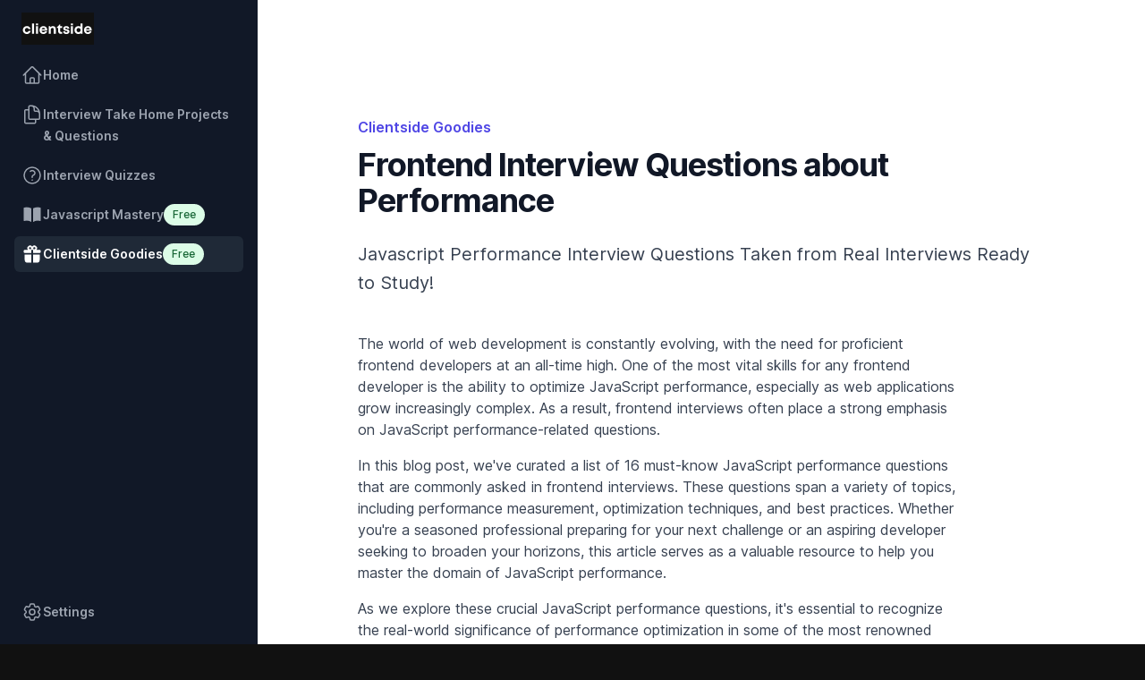

--- FILE ---
content_type: text/html; charset=utf-8
request_url: https://www.clientside.dev/blog/frontend-performance-interview-questions
body_size: 23649
content:
<!DOCTYPE html><html lang="en"><head><meta charSet="utf-8"/><meta name="viewport" content="width=device-width"/><title>Frontend Interview Questions about Performance | Clientside Goodies</title><meta content="Javascript Performance Interview Questions Taken from Real Interviews Ready to Study!" name="description"/><link rel="canonical" href="https://clientside.dev/blog/frontend-performance-interview-questions"/><meta property="og:title" content="Frontend Interview Questions about Performance | Clientside Goodies"/><meta property="og:description" content="Javascript Performance Interview Questions Taken from Real Interviews Ready to Study!"/><meta property="og:site_name" content="clientside.dev"/><meta property="og:type" content="website"/><meta property="og:url" content="https://clientside.dev/blog/frontend-performance-interview-questions"/><meta property="og:image" content="https://clientside.dev/images/social.png"/><meta name="twitter:title" content="Frontend Interview Questions about Performance | Clientside Goodies"/><meta name="twitter:description" content="Javascript Performance Interview Questions Taken from Real Interviews Ready to Study!"/><meta name="twitter:card" content="summary_large_image"/><meta name="twitter:image" content="https://clientside.dev/images/social.png"/><meta name="next-head-count" content="15"/><link href="/favicon.ico" rel="shortcut icon"/><style id="sandpack">--sxs{--sxs:0 light sp-2081865808}@media{.light{--sp-space-1:4px;--sp-space-2:8px;--sp-space-3:12px;--sp-space-4:16px;--sp-space-5:20px;--sp-space-6:24px;--sp-space-7:28px;--sp-space-8:32px;--sp-space-9:36px;--sp-space-10:40px;--sp-space-11:44px;--sp-border-radius:4px;--sp-layout-height:300px;--sp-layout-headerHeight:40px;--sp-transitions-default:150ms ease;--sp-zIndices-base:1;--sp-zIndices-overlay:2;--sp-zIndices-top:3;--sp-colors-surface1:#ffffff;--sp-colors-surface2:#EFEFEF;--sp-colors-surface3:#F3F3F3;--sp-colors-disabled:#C5C5C5;--sp-colors-base:#323232;--sp-colors-clickable:#808080;--sp-colors-hover:#4D4D4D;--sp-colors-accent:#3973E0;--sp-colors-error:#EA3323;--sp-colors-errorSurface:#FCF1F0;--sp-colors-warning:#6A4516;--sp-colors-warningSurface:#FEF2C0;--sp-font-body:-apple-system, BlinkMacSystemFont, "Segoe UI", Roboto, Helvetica, Arial, sans-serif, "Apple Color Emoji", "Segoe UI Emoji", "Segoe UI Symbol";--sp-font-mono:"Fira Mono", "DejaVu Sans Mono", Menlo, Consolas, "Liberation Mono", Monaco, "Lucida Console", monospace;--sp-font-size:13px;--sp-font-lineHeight:20px;--sp-syntax-color-plain:#151515;--sp-syntax-color-comment:#999;--sp-syntax-fontStyle-comment:italic;--sp-syntax-color-keyword:#7C5AE3;--sp-syntax-color-tag:#0971F1;--sp-syntax-color-punctuation:#3B3B3B;--sp-syntax-color-definition:#85A600;--sp-syntax-color-property:#3B3B3B;--sp-syntax-color-static:#3B3B3B;--sp-syntax-color-string:#2E6BD0}.sp-2081865808{--sp-space-1:4px;--sp-space-2:8px;--sp-space-3:12px;--sp-space-4:16px;--sp-space-5:20px;--sp-space-6:24px;--sp-space-7:28px;--sp-space-8:32px;--sp-space-9:36px;--sp-space-10:40px;--sp-space-11:44px;--sp-border-radius:4px;--sp-layout-height:300px;--sp-layout-headerHeight:40px;--sp-transitions-default:150ms ease;--sp-zIndices-base:1;--sp-zIndices-overlay:2;--sp-zIndices-top:3;--sp-colors-surface1:#000000;--sp-colors-surface2:#0a0a23;--sp-colors-surface3:#3b3b4f;--sp-colors-disabled:#858591;--sp-colors-base:#ffffff;--sp-colors-clickable:#dfdfe2;--sp-colors-hover:#ffffff;--sp-colors-accent:#a26cd6;--sp-colors-error:#ffffff;--sp-colors-errorSurface:#3b3b4f;--sp-colors-warning:#E7C400;--sp-colors-warningSurface:#3A3000;--sp-font-body:-apple-system, BlinkMacSystemFont, "Segoe UI", Roboto, Helvetica, Arial, sans-serif, "Apple Color Emoji", "Segoe UI Emoji", "Segoe UI Symbol";--sp-font-mono:"Fira Mono", "DejaVu Sans Mono", Menlo, Consolas, "Liberation Mono", Monaco, "Lucida Console", monospace;--sp-font-size:12px;--sp-font-lineHeight:18px;--sp-syntax-color-plain:#ffffff;--sp-syntax-color-comment:#858591;--sp-syntax-fontStyle-comment:italic;--sp-syntax-color-keyword:#a26cdd;--sp-syntax-color-tag:#f07178;--sp-syntax-color-punctuation:#99c9ff;--sp-syntax-color-definition:#ffffff;--sp-syntax-color-property:#99c9ff;--sp-syntax-color-static:#f78c6c;--sp-syntax-color-string:#57d1b7}}--sxs{--sxs:1 sp-k-cESbVh sp-k-iOHdLQ}@media{@keyframes sp-k-cESbVh{0%{opacity:0;transform:translateY(4px)}100%{opacity:1;transform:translateY(0)}}@keyframes sp-k-iOHdLQ{0%{transform:rotateX(-25.5deg) rotateY(45deg)}100%{transform:rotateX(-25.5deg) rotateY(405deg)}}}--sxs{--sxs:2 sp-c-gMfcns sp-c-hfoyCM sp-c-fWymNx sp-c-dRhJti sp-c-bpmgvy sp-c-kLppIp sp-c-PJLV sp-c-fVPbOs sp-c-bIhyHd sp-c-fgviib sp-c-eKnQtg sp-c-ivYAPe sp-c-lgESqD sp-c-cUFVvP sp-c-jzEuAZ}@media{.sp-c-gMfcns svg{margin:auto}.sp-c-hfoyCM{padding:0 var(--sp-space-1) 0 var(--sp-space-1);border-radius:var(--sp-border-radius);margin-left:var(--sp-space-1);width:var(--sp-space-5);visibility:hidden}.sp-c-hfoyCM svg{width:var(--sp-space-3);height:var(--sp-space-3);display:block;position:relative;top:1px}.sp-c-fWymNx{margin:0;display:block;font-family:var(--sp-font-mono);font-size:var(--sp-font-size);color:var(--sp-syntax-color-plain);line-height:var(--sp-font-lineHeight)}.sp-c-dRhJti{-webkit-appearance:none;appearance:none;border:0;outline:none;display:flex;align-items:center;font-size:inherit;font-family:inherit;background-color:transparent;transition:color var(--sp-transitions-default), background var(--sp-transitions-default);cursor:pointer;color:var(--sp-colors-clickable)}.sp-c-dRhJti:disabled{color:var(--sp-colors-disabled)}.sp-c-dRhJti:hover:not(:disabled,[data-active='true']){color:var(--sp-colors-hover)}.sp-c-dRhJti[data-active="true"]{color:var(--sp-colors-accent)}.sp-c-dRhJti svg{min-width:var(--sp-space-4);width:var(--sp-space-4);height:var(--sp-space-4)}.sp-c-dRhJti.sp-c-gMfcns{padding:var(--sp-space-1);width:var(--sp-space-7);height:var(--sp-space-7);display:flex}.sp-c-bpmgvy{transform:translate(-4px, 9px) scale(0.13, 0.13)}.sp-c-bpmgvy *{position:absolute;width:96px;height:96px}.sp-c-kLppIp{display:flex;flex-direction:column;width:100%;position:relative;background-color:var(--sp-colors-surface1);transition:flex var(--sp-transitions-default);gap:1px}.sp-c-kLppIp:has(.sp-stack){background-color:var(--sp-colors-surface2)}.sp-c-fVPbOs{all:initial;font-size:var(--sp-font-size);font-family:var(--sp-font-body);display:block;box-sizing:border-box;text-rendering:optimizeLegibility;-webkit-tap-highlight-color:transparent;-webkit-font-smoothing:subpixel-antialiased}@media screen and (min-resolution: 2dppx){.sp-c-fVPbOs{-webkit-font-smoothing:antialiased;-moz-osx-font-smoothing:grayscale}}.sp-c-fVPbOs *{box-sizing:border-box}.sp-c-fVPbOs .sp-wrapper:focus{outline:0}.sp-c-bIhyHd{flex:1;display:flex;flex-direction:column;background:white;overflow:auto;position:relative}.sp-c-fgviib{border:0;outline:0;width:100%;height:100%;min-height:160px;max-height:2000px;flex:1}.sp-c-eKnQtg{display:flex;position:absolute;bottom:var(--sp-space-2);right:var(--sp-space-2);z-index:var(--sp-zIndices-overlay)}.sp-c-eKnQtg > *{margin-left:var(--sp-space-2)}.sp-c-ivYAPe{padding:0}.sp-c-lgESqD{min-width:var(--sp-space-6);justify-content:center}.sp-c-cUFVvP{display:flex;align-items:center;height:var(--sp-layout-headerHeight);border-bottom:1px solid var(--sp-colors-surface2);padding:var(--sp-space-3) var(--sp-space-2);background:var(--sp-colors-surface1)}.sp-c-jzEuAZ{background-color:var(--sp-colors-surface2);color:var(--sp-colors-clickable);padding:var(--sp-space-1) var(--sp-space-3);border-radius:99999px;border:1px solid var(--sp-colors-surface2);height:24px;line-height:24px;font-size:inherit;outline:none;flex:1;margin-left:var(--sp-space-4);width:0;transition:background var(--sp-transitions-default)}.sp-c-jzEuAZ:hover{background-color:var(--sp-colors-surface3)}.sp-c-jzEuAZ:focus{background-color:var(--sp-colors-surface1);border:1px solid var(--sp-colors-accent);color:var(--sp-colors-base)}}--sxs{--sxs:3 sp-c-PJLV-kCOVwI-status-pass sp-c-PJLV-kEzYsr-status-fail sp-c-PJLV-gHAhSA-status-skip sp-c-PJLV-jgnHyR-status-title sp-c-PJLV-iCgxLS-status-run sp-c-PJLV-bnDZSy-status-pass sp-c-PJLV-eYuGwt-status-fail sp-c-fVPbOs-gMQIch-variant-light sp-c-fVPbOs-LrWkf-variant-dark}@media{.sp-c-PJLV-kCOVwI-status-pass{color:var(--test-pass)}.sp-c-PJLV-kEzYsr-status-fail{color:var(--test-fail)}.sp-c-PJLV-gHAhSA-status-skip{color:var(--test-skip)}.sp-c-PJLV-jgnHyR-status-title{color:var(--test-title)}.sp-c-PJLV-iCgxLS-status-run{background:var(--test-run);color:var(--sp-colors-surface1)}.sp-c-PJLV-bnDZSy-status-pass{background:var(--test-pass);color:var(--sp-colors-surface1)}.sp-c-PJLV-eYuGwt-status-fail{background:var(--test-fail);color:var(--sp-colors-surface1)}.sp-c-fVPbOs-gMQIch-variant-light{color-scheme:light}.sp-c-fVPbOs-LrWkf-variant-dark{color-scheme:dark}}</style><link rel="preconnect" href="https://fonts.googleapis.com"/><link rel="preconnect" href="https://fonts.gstatic.com" crossorigin="true"/><link rel="preconnect" href="https://fonts.gstatic.com" crossorigin /><link rel="preload" href="/_next/static/css/b6dcefd81dd268c7.css" as="style"/><link rel="stylesheet" href="/_next/static/css/b6dcefd81dd268c7.css" data-n-g=""/><link rel="preload" href="/_next/static/css/2a9aa24b2e70e101.css" as="style"/><link rel="stylesheet" href="/_next/static/css/2a9aa24b2e70e101.css" data-n-p=""/><noscript data-n-css=""></noscript><script defer="" nomodule="" src="/_next/static/chunks/polyfills-c67a75d1b6f99dc8.js"></script><script src="/_next/static/chunks/webpack-499539fdd2710a0e.js" defer=""></script><script src="/_next/static/chunks/framework-06a91fef12f27585.js" defer=""></script><script src="/_next/static/chunks/main-4480c9c65c3e45f0.js" defer=""></script><script src="/_next/static/chunks/pages/_app-214995b1554e1fed.js" defer=""></script><script src="/_next/static/chunks/469a8bf9-d8a52e99c789bc3f.js" defer=""></script><script src="/_next/static/chunks/37bf9728-9a2931e03214233b.js" defer=""></script><script src="/_next/static/chunks/4ad82c5e-20ab4739e8689029.js" defer=""></script><script src="/_next/static/chunks/1740-6d4b4618e231bd6b.js" defer=""></script><script src="/_next/static/chunks/7127-e55c4322b10d17a5.js" defer=""></script><script src="/_next/static/chunks/8582-7eb20912a0c10e83.js" defer=""></script><script src="/_next/static/chunks/61-ef3b620b52a6dad2.js" defer=""></script><script src="/_next/static/chunks/4813-33497ade34b8aa67.js" defer=""></script><script src="/_next/static/chunks/5802-2fb4e8585640087c.js" defer=""></script><script src="/_next/static/chunks/pages/blog/%5Bslug%5D-33074c53ceb100f2.js" defer=""></script><script src="/_next/static/z0fi4OnCqhdBFue5kIVMk/_buildManifest.js" defer=""></script><script src="/_next/static/z0fi4OnCqhdBFue5kIVMk/_ssgManifest.js" defer=""></script><style id="jss-server-side">.MuiTypography-root {
  margin: 0;
}
.MuiTypography-body2 {
  font-size: 0.875rem;
  font-family: 'Inter', sans-serif;
  font-weight: 400;
  line-height: 1.43;
}
.MuiTypography-body1 {
  font-size: 1rem;
  font-family: 'Inter', sans-serif;
  font-weight: 400;
  line-height: 1.5;
}
.MuiTypography-caption {
  font-size: 0.75rem;
  font-family: 'Inter', sans-serif;
  font-weight: 400;
  line-height: 1.66;
}
.MuiTypography-button {
  font-size: 0.875rem;
  font-family: 'Inter', sans-serif;
  font-weight: 500;
  line-height: 1.75;
  text-transform: none;
}
.MuiTypography-h1 {
  font-size: 6rem;
  font-family: 'Inter', sans-serif;
  font-weight: 300;
  line-height: 1.167;
}
.MuiTypography-h2 {
  font-size: 3.75rem;
  font-family: 'Inter', sans-serif;
  font-weight: 300;
  line-height: 1.2;
}
.MuiTypography-h3 {
  font-size: 3rem;
  font-family: 'Inter', sans-serif;
  font-weight: 400;
  line-height: 1.167;
}
.MuiTypography-h4 {
  font-size: 2.125rem;
  font-family: 'Inter', sans-serif;
  font-weight: 400;
  line-height: 1.235;
}
.MuiTypography-h5 {
  font-size: 1.5rem;
  font-family: 'Inter', sans-serif;
  font-weight: 400;
  line-height: 1.334;
}
.MuiTypography-h6 {
  font-size: 1.25rem;
  font-family: 'Inter', sans-serif;
  font-weight: 500;
  line-height: 1.6;
}
.MuiTypography-subtitle1 {
  font-size: 1rem;
  font-family: 'Inter', sans-serif;
  font-weight: 400;
  line-height: 1.75;
}
.MuiTypography-subtitle2 {
  font-size: 0.875rem;
  font-family: 'Inter', sans-serif;
  font-weight: 500;
  line-height: 1.57;
}
.MuiTypography-overline {
  font-size: 0.75rem;
  font-family: 'Inter', sans-serif;
  font-weight: 400;
  line-height: 2.66;
  text-transform: uppercase;
}
.MuiTypography-srOnly {
  width: 1px;
  height: 1px;
  overflow: hidden;
  position: absolute;
}
.MuiTypography-alignLeft {
  text-align: left;
}
.MuiTypography-alignCenter {
  text-align: center;
}
.MuiTypography-alignRight {
  text-align: right;
}
.MuiTypography-alignJustify {
  text-align: justify;
}
.MuiTypography-noWrap {
  overflow: hidden;
  white-space: nowrap;
  text-overflow: ellipsis;
}
.MuiTypography-gutterBottom {
  margin-bottom: 0.35em;
}
.MuiTypography-paragraph {
  margin-bottom: 16px;
}
.MuiTypography-colorInherit {
  color: inherit;
}
.MuiTypography-colorPrimary {
  color: #AE70FF;
}
.MuiTypography-colorSecondary {
  color: #4285F4;
}
.MuiTypography-colorTextPrimary {
  color: #fff;
}
.MuiTypography-colorTextSecondary {
  color: rgba(255, 255, 255, 0.7);
}
.MuiTypography-colorError {
  color: #f44336;
}
.MuiTypography-displayInline {
  display: inline;
}
.MuiTypography-displayBlock {
  display: block;
}
.MuiButtonBase-root {
  color: inherit;
  border: 0;
  cursor: pointer;
  margin: 0;
  display: inline-flex;
  outline: 0;
  padding: 0;
  position: relative;
  align-items: center;
  user-select: none;
  border-radius: 0;
  vertical-align: middle;
  -moz-appearance: none;
  justify-content: center;
  text-decoration: none;
  background-color: transparent;
  -webkit-appearance: none;
  -webkit-tap-highlight-color: transparent;
}
.MuiButtonBase-root::-moz-focus-inner {
  border-style: none;
}
.MuiButtonBase-root.Mui-disabled {
  cursor: default;
  pointer-events: none;
}
@media print {
  .MuiButtonBase-root {
    color-adjust: exact;
  }
}

  .jss15 {  }
  .jss19 {  }
  .jss20 {  }
  .jss21 {  }
  .jss22 {  }
  .jss23 {  }
  html {
    box-sizing: border-box;
    -webkit-font-smoothing: antialiased;
    -moz-osx-font-smoothing: grayscale;
  }
  *, *::before, *::after {
    box-sizing: inherit;
  }
  strong, b {
    font-weight: 700;
  }
  body {
    color: #fff;
    margin: 0;
    font-size: 0.875rem;
    font-family: 'Inter', sans-serif;
    font-weight: 400;
    line-height: 1.43;
    background-color: #111111;
  }
@media print {
  body {
    background-color: #fff;
  }
}
  body::backdrop {
    background-color: #111111;
  }
  #__next {
    display: flex;
    min-height: 100vh;
    flex-direction: column;
  }
  #__next > * {
    flex-shrink: 0;
  }
  .MuiSvgIcon-root {
    fill: currentColor;
    width: 1em;
    height: 1em;
    display: inline-block;
    font-size: 1.5rem;
    transition: fill 200ms cubic-bezier(0.4, 0, 0.2, 1) 0ms;
    flex-shrink: 0;
    user-select: none;
  }
  .MuiSvgIcon-colorPrimary {
    color: #AE70FF;
  }
  .MuiSvgIcon-colorSecondary {
    color: #4285F4;
  }
  .MuiSvgIcon-colorAction {
    color: #fff;
  }
  .MuiSvgIcon-colorError {
    color: #f44336;
  }
  .MuiSvgIcon-colorDisabled {
    color: rgba(255, 255, 255, 0.3);
  }
  .MuiSvgIcon-fontSizeInherit {
    font-size: inherit;
  }
  .MuiSvgIcon-fontSizeSmall {
    font-size: 1.25rem;
  }
  .MuiSvgIcon-fontSizeLarge {
    font-size: 2.1875rem;
  }
  .MuiButton-root {
    color: #fff;
    padding: 6px 16px;
    font-size: 0.875rem;
    min-width: 64px;
    box-sizing: border-box;
    transition: background-color 250ms cubic-bezier(0.4, 0, 0.2, 1) 0ms,box-shadow 250ms cubic-bezier(0.4, 0, 0.2, 1) 0ms,border 250ms cubic-bezier(0.4, 0, 0.2, 1) 0ms;
    font-family: 'Inter', sans-serif;
    font-weight: 500;
    line-height: 1.75;
    border-radius: 4px;
    text-transform: none;
  }
  .MuiButton-root:hover {
    text-decoration: none;
    background-color: rgba(255, 255, 255, 0.08);
  }
  .MuiButton-root.Mui-disabled {
    color: rgba(255, 255, 255, 0.3);
  }
@media (hover: none) {
  .MuiButton-root:hover {
    background-color: transparent;
  }
}
  .MuiButton-root:hover.Mui-disabled {
    background-color: transparent;
  }
  .MuiButton-label {
    width: 100%;
    display: inherit;
    align-items: inherit;
    justify-content: inherit;
  }
  .MuiButton-text {
    padding: 6px 8px;
  }
  .MuiButton-textPrimary {
    color: #AE70FF;
  }
  .MuiButton-textPrimary:hover {
    background-color: rgba(174, 112, 255, 0.08);
  }
@media (hover: none) {
  .MuiButton-textPrimary:hover {
    background-color: transparent;
  }
}
  .MuiButton-textSecondary {
    color: #4285F4;
  }
  .MuiButton-textSecondary:hover {
    background-color: rgba(66, 133, 244, 0.08);
  }
@media (hover: none) {
  .MuiButton-textSecondary:hover {
    background-color: transparent;
  }
}
  .MuiButton-outlined {
    border: 1px solid rgba(255, 255, 255, 0.23);
    padding: 5px 15px;
  }
  .MuiButton-outlined.Mui-disabled {
    border: 1px solid rgba(255, 255, 255, 0.12);
  }
  .MuiButton-outlinedPrimary {
    color: #AE70FF;
    border: 1px solid rgba(174, 112, 255, 0.5);
  }
  .MuiButton-outlinedPrimary:hover {
    border: 1px solid #AE70FF;
    background-color: rgba(174, 112, 255, 0.08);
  }
@media (hover: none) {
  .MuiButton-outlinedPrimary:hover {
    background-color: transparent;
  }
}
  .MuiButton-outlinedSecondary {
    color: #4285F4;
    border: 1px solid rgba(66, 133, 244, 0.5);
  }
  .MuiButton-outlinedSecondary:hover {
    border: 1px solid #4285F4;
    background-color: rgba(66, 133, 244, 0.08);
  }
  .MuiButton-outlinedSecondary.Mui-disabled {
    border: 1px solid rgba(255, 255, 255, 0.3);
  }
@media (hover: none) {
  .MuiButton-outlinedSecondary:hover {
    background-color: transparent;
  }
}
  .MuiButton-contained {
    color: rgba(0, 0, 0, 0.87);
    box-shadow: 0px 3px 1px -2px rgba(0,0,0,0.2),0px 2px 2px 0px rgba(0,0,0,0.14),0px 1px 5px 0px rgba(0,0,0,0.12);
    background-color: #e0e0e0;
  }
  .MuiButton-contained:hover {
    box-shadow: 0px 2px 4px -1px rgba(0,0,0,0.2),0px 4px 5px 0px rgba(0,0,0,0.14),0px 1px 10px 0px rgba(0,0,0,0.12);
    background-color: #d5d5d5;
  }
  .MuiButton-contained.Mui-focusVisible {
    box-shadow: 0px 3px 5px -1px rgba(0,0,0,0.2),0px 6px 10px 0px rgba(0,0,0,0.14),0px 1px 18px 0px rgba(0,0,0,0.12);
  }
  .MuiButton-contained:active {
    box-shadow: 0px 5px 5px -3px rgba(0,0,0,0.2),0px 8px 10px 1px rgba(0,0,0,0.14),0px 3px 14px 2px rgba(0,0,0,0.12);
  }
  .MuiButton-contained.Mui-disabled {
    color: rgba(255, 255, 255, 0.3);
    box-shadow: none;
    background-color: rgba(255, 255, 255, 0.12);
  }
@media (hover: none) {
  .MuiButton-contained:hover {
    box-shadow: 0px 3px 1px -2px rgba(0,0,0,0.2),0px 2px 2px 0px rgba(0,0,0,0.14),0px 1px 5px 0px rgba(0,0,0,0.12);
    background-color: #e0e0e0;
  }
}
  .MuiButton-contained:hover.Mui-disabled {
    background-color: rgba(255, 255, 255, 0.12);
  }
  .MuiButton-containedPrimary {
    color: #fff;
    background-color: #AE70FF;
  }
  .MuiButton-containedPrimary:hover {
    background-color: rgb(121, 78, 178);
  }
@media (hover: none) {
  .MuiButton-containedPrimary:hover {
    background-color: #AE70FF;
  }
}
  .MuiButton-containedSecondary {
    color: #fff;
    background-color: #4285F4;
  }
  .MuiButton-containedSecondary:hover {
    background-color: rgb(46, 93, 170);
  }
@media (hover: none) {
  .MuiButton-containedSecondary:hover {
    background-color: #4285F4;
  }
}
  .MuiButton-disableElevation {
    box-shadow: none;
  }
  .MuiButton-disableElevation:hover {
    box-shadow: none;
  }
  .MuiButton-disableElevation.Mui-focusVisible {
    box-shadow: none;
  }
  .MuiButton-disableElevation:active {
    box-shadow: none;
  }
  .MuiButton-disableElevation.Mui-disabled {
    box-shadow: none;
  }
  .MuiButton-colorInherit {
    color: inherit;
    border-color: currentColor;
  }
  .MuiButton-textSizeSmall {
    padding: 4px 5px;
    font-size: 0.8125rem;
  }
  .MuiButton-textSizeLarge {
    padding: 8px 11px;
    font-size: 0.9375rem;
  }
  .MuiButton-outlinedSizeSmall {
    padding: 3px 9px;
    font-size: 0.8125rem;
  }
  .MuiButton-outlinedSizeLarge {
    padding: 7px 21px;
    font-size: 0.9375rem;
  }
  .MuiButton-containedSizeSmall {
    padding: 4px 10px;
    font-size: 0.8125rem;
  }
  .MuiButton-containedSizeLarge {
    padding: 8px 22px;
    font-size: 0.9375rem;
  }
  .MuiButton-fullWidth {
    width: 100%;
  }
  .MuiButton-startIcon {
    display: inherit;
    margin-left: -4px;
    margin-right: 8px;
  }
  .MuiButton-startIcon.MuiButton-iconSizeSmall {
    margin-left: -2px;
  }
  .MuiButton-endIcon {
    display: inherit;
    margin-left: 8px;
    margin-right: -4px;
  }
  .MuiButton-endIcon.MuiButton-iconSizeSmall {
    margin-right: -2px;
  }
  .MuiButton-iconSizeSmall > *:first-child {
    font-size: 18px;
  }
  .MuiButton-iconSizeMedium > *:first-child {
    font-size: 20px;
  }
  .MuiButton-iconSizeLarge > *:first-child {
    font-size: 22px;
  }
  .jss14 {
    cursor: pointer;
    height: 36px;
    display: flex;
    background: #111;
    align-items: center;
  }
  .jss14 > img {
    width: auto;
    height: 100%;
    padding-top: 5px;
    padding-bottom: 5px;
  }
  .jss16 {
    display: flex;
    margin-top: 1em;
    align-items: center;
    margin-bottom: -6px;
    justify-content: flex-end;
    background-color: #1F222A;
    border-top-left-radius: 0.3em;
    border-top-right-radius: 0.3em;
  }
  .jss17 {
    color: #d9d9d9;
    display: flex;
    align-items: center;
    text-transform: none;
    justify-content: center;
    background-color: transparent;
  }
  .jss17:hover {
    background-color: transparent;
  }
  .jss17 .MuiButton-label {
    font-size: 0.75rem;
  }
  .jss18 {
    color: #d9d9d9;
    font-size: 1rem;
    margin-right: 8px;
  }
  .jss18:hover {
    color: #fff;
  }
  .jss1 {
    font-size: 1.5rem;
    margin-top: 40px;
    font-weight: bold;
  }
  .jss1 span {
    color: white;
    padding: 2px 5px;
    background: #4285F4;
  }
  .jss1:after {
    width: 100%;
    height: 1px;
    content: " ";
    display: block;
    opacity: 0.5;
    background: #AE70FF;
    margin-top: .4rem;
    margin-bottom: 1.5rem;
  }
  .jss1 span:hover {
    background: rgb(46, 93, 170);
  }
  .jss2 {
    font-size: 2.2rem;
    margin-top: 40px;
    text-align: center;
    font-weight: bold;
    margin-bottom: 1rem;
  }
  .jss3 {
    font-size: 1rem;
    margin-top: 1rem;
    font-weight: bold;
    line-height: 1.5;
  }
  .jss4 {
    font-size: 1.8rem;
    margin-top: 64px;
    font-weight: bold;
    margin-bottom: 16px;
  }
  .jss5 {
    color: #AE70FF;
    text-decoration: none;
  }
  .jss5:hover {
    text-decoration: underline;
  }
  .jss6 {
    color: white;
    background: #AE70FF;
    text-transform: none !important;
  }
  .jss7 {
    font-size: 1rem;
    line-height: 1.5;
    margin-bottom: 1rem;
  }
  .jss8 {
    color: white;
    right: 0;
    bottom: -50px;
    cursor: pointer;
    position: absolute;
    background: #AE70FF;
    text-transform: none;
  }
  .jss8:hover {
    background: rgb(121, 78, 178);
  }
  .jss9 {
    color: white;
    right: 0;
    bottom: -50px;
    cursor: pointer;
    position: absolute;
    text-transform: none;
  }
  .jss9:hover {
    background: rgb(46, 93, 170);
  }
  .jss10 {
    width: 100%;
    height: 100%;
    position: relative;
    padding-bottom: 56.25%;
  }
  .jss11 {
    max-width: 100%;
  }
  .jss12 {
    overflow: auto;
    margin-bottom: 1rem;
  }
  .jss13 {
    width: 100%;
    position: relative;
    padding-bottom: 56.25%;
  }
@media (max-width:599.95px) {
  .jss13 {
    margin-bottom: 180px;
  }
}</style><style data-href="https://fonts.googleapis.com/css2?family=Inter:wght@100;200;300;400;500;600;700;800;900&display=swap">@font-face{font-family:'Inter';font-style:normal;font-weight:100;font-display:swap;src:url(https://fonts.gstatic.com/s/inter/v12/UcCO3FwrK3iLTeHuS_fvQtMwCp50KnMw2boKoduKmMEVuLyeMZs.woff) format('woff')}@font-face{font-family:'Inter';font-style:normal;font-weight:200;font-display:swap;src:url(https://fonts.gstatic.com/s/inter/v12/UcCO3FwrK3iLTeHuS_fvQtMwCp50KnMw2boKoduKmMEVuDyfMZs.woff) format('woff')}@font-face{font-family:'Inter';font-style:normal;font-weight:300;font-display:swap;src:url(https://fonts.gstatic.com/s/inter/v12/UcCO3FwrK3iLTeHuS_fvQtMwCp50KnMw2boKoduKmMEVuOKfMZs.woff) format('woff')}@font-face{font-family:'Inter';font-style:normal;font-weight:400;font-display:swap;src:url(https://fonts.gstatic.com/s/inter/v12/UcCO3FwrK3iLTeHuS_fvQtMwCp50KnMw2boKoduKmMEVuLyfMZs.woff) format('woff')}@font-face{font-family:'Inter';font-style:normal;font-weight:500;font-display:swap;src:url(https://fonts.gstatic.com/s/inter/v12/UcCO3FwrK3iLTeHuS_fvQtMwCp50KnMw2boKoduKmMEVuI6fMZs.woff) format('woff')}@font-face{font-family:'Inter';font-style:normal;font-weight:600;font-display:swap;src:url(https://fonts.gstatic.com/s/inter/v12/UcCO3FwrK3iLTeHuS_fvQtMwCp50KnMw2boKoduKmMEVuGKYMZs.woff) format('woff')}@font-face{font-family:'Inter';font-style:normal;font-weight:700;font-display:swap;src:url(https://fonts.gstatic.com/s/inter/v12/UcCO3FwrK3iLTeHuS_fvQtMwCp50KnMw2boKoduKmMEVuFuYMZs.woff) format('woff')}@font-face{font-family:'Inter';font-style:normal;font-weight:800;font-display:swap;src:url(https://fonts.gstatic.com/s/inter/v12/UcCO3FwrK3iLTeHuS_fvQtMwCp50KnMw2boKoduKmMEVuDyYMZs.woff) format('woff')}@font-face{font-family:'Inter';font-style:normal;font-weight:900;font-display:swap;src:url(https://fonts.gstatic.com/s/inter/v12/UcCO3FwrK3iLTeHuS_fvQtMwCp50KnMw2boKoduKmMEVuBWYMZs.woff) format('woff')}@font-face{font-family:'Inter';font-style:normal;font-weight:100;font-display:swap;src:url(https://fonts.gstatic.com/s/inter/v12/UcC73FwrK3iLTeHuS_fvQtMwCp50KnMa2JL7W0Q5n-wU.woff2) format('woff2');unicode-range:U+0460-052F,U+1C80-1C88,U+20B4,U+2DE0-2DFF,U+A640-A69F,U+FE2E-FE2F}@font-face{font-family:'Inter';font-style:normal;font-weight:100;font-display:swap;src:url(https://fonts.gstatic.com/s/inter/v12/UcC73FwrK3iLTeHuS_fvQtMwCp50KnMa0ZL7W0Q5n-wU.woff2) format('woff2');unicode-range:U+0301,U+0400-045F,U+0490-0491,U+04B0-04B1,U+2116}@font-face{font-family:'Inter';font-style:normal;font-weight:100;font-display:swap;src:url(https://fonts.gstatic.com/s/inter/v12/UcC73FwrK3iLTeHuS_fvQtMwCp50KnMa2ZL7W0Q5n-wU.woff2) format('woff2');unicode-range:U+1F00-1FFF}@font-face{font-family:'Inter';font-style:normal;font-weight:100;font-display:swap;src:url(https://fonts.gstatic.com/s/inter/v12/UcC73FwrK3iLTeHuS_fvQtMwCp50KnMa1pL7W0Q5n-wU.woff2) format('woff2');unicode-range:U+0370-03FF}@font-face{font-family:'Inter';font-style:normal;font-weight:100;font-display:swap;src:url(https://fonts.gstatic.com/s/inter/v12/UcC73FwrK3iLTeHuS_fvQtMwCp50KnMa2pL7W0Q5n-wU.woff2) format('woff2');unicode-range:U+0102-0103,U+0110-0111,U+0128-0129,U+0168-0169,U+01A0-01A1,U+01AF-01B0,U+0300-0301,U+0303-0304,U+0308-0309,U+0323,U+0329,U+1EA0-1EF9,U+20AB}@font-face{font-family:'Inter';font-style:normal;font-weight:100;font-display:swap;src:url(https://fonts.gstatic.com/s/inter/v12/UcC73FwrK3iLTeHuS_fvQtMwCp50KnMa25L7W0Q5n-wU.woff2) format('woff2');unicode-range:U+0100-02AF,U+0304,U+0308,U+0329,U+1E00-1E9F,U+1EF2-1EFF,U+2020,U+20A0-20AB,U+20AD-20CF,U+2113,U+2C60-2C7F,U+A720-A7FF}@font-face{font-family:'Inter';font-style:normal;font-weight:100;font-display:swap;src:url(https://fonts.gstatic.com/s/inter/v12/UcC73FwrK3iLTeHuS_fvQtMwCp50KnMa1ZL7W0Q5nw.woff2) format('woff2');unicode-range:U+0000-00FF,U+0131,U+0152-0153,U+02BB-02BC,U+02C6,U+02DA,U+02DC,U+0304,U+0308,U+0329,U+2000-206F,U+2074,U+20AC,U+2122,U+2191,U+2193,U+2212,U+2215,U+FEFF,U+FFFD}@font-face{font-family:'Inter';font-style:normal;font-weight:200;font-display:swap;src:url(https://fonts.gstatic.com/s/inter/v12/UcC73FwrK3iLTeHuS_fvQtMwCp50KnMa2JL7W0Q5n-wU.woff2) format('woff2');unicode-range:U+0460-052F,U+1C80-1C88,U+20B4,U+2DE0-2DFF,U+A640-A69F,U+FE2E-FE2F}@font-face{font-family:'Inter';font-style:normal;font-weight:200;font-display:swap;src:url(https://fonts.gstatic.com/s/inter/v12/UcC73FwrK3iLTeHuS_fvQtMwCp50KnMa0ZL7W0Q5n-wU.woff2) format('woff2');unicode-range:U+0301,U+0400-045F,U+0490-0491,U+04B0-04B1,U+2116}@font-face{font-family:'Inter';font-style:normal;font-weight:200;font-display:swap;src:url(https://fonts.gstatic.com/s/inter/v12/UcC73FwrK3iLTeHuS_fvQtMwCp50KnMa2ZL7W0Q5n-wU.woff2) format('woff2');unicode-range:U+1F00-1FFF}@font-face{font-family:'Inter';font-style:normal;font-weight:200;font-display:swap;src:url(https://fonts.gstatic.com/s/inter/v12/UcC73FwrK3iLTeHuS_fvQtMwCp50KnMa1pL7W0Q5n-wU.woff2) format('woff2');unicode-range:U+0370-03FF}@font-face{font-family:'Inter';font-style:normal;font-weight:200;font-display:swap;src:url(https://fonts.gstatic.com/s/inter/v12/UcC73FwrK3iLTeHuS_fvQtMwCp50KnMa2pL7W0Q5n-wU.woff2) format('woff2');unicode-range:U+0102-0103,U+0110-0111,U+0128-0129,U+0168-0169,U+01A0-01A1,U+01AF-01B0,U+0300-0301,U+0303-0304,U+0308-0309,U+0323,U+0329,U+1EA0-1EF9,U+20AB}@font-face{font-family:'Inter';font-style:normal;font-weight:200;font-display:swap;src:url(https://fonts.gstatic.com/s/inter/v12/UcC73FwrK3iLTeHuS_fvQtMwCp50KnMa25L7W0Q5n-wU.woff2) format('woff2');unicode-range:U+0100-02AF,U+0304,U+0308,U+0329,U+1E00-1E9F,U+1EF2-1EFF,U+2020,U+20A0-20AB,U+20AD-20CF,U+2113,U+2C60-2C7F,U+A720-A7FF}@font-face{font-family:'Inter';font-style:normal;font-weight:200;font-display:swap;src:url(https://fonts.gstatic.com/s/inter/v12/UcC73FwrK3iLTeHuS_fvQtMwCp50KnMa1ZL7W0Q5nw.woff2) format('woff2');unicode-range:U+0000-00FF,U+0131,U+0152-0153,U+02BB-02BC,U+02C6,U+02DA,U+02DC,U+0304,U+0308,U+0329,U+2000-206F,U+2074,U+20AC,U+2122,U+2191,U+2193,U+2212,U+2215,U+FEFF,U+FFFD}@font-face{font-family:'Inter';font-style:normal;font-weight:300;font-display:swap;src:url(https://fonts.gstatic.com/s/inter/v12/UcC73FwrK3iLTeHuS_fvQtMwCp50KnMa2JL7W0Q5n-wU.woff2) format('woff2');unicode-range:U+0460-052F,U+1C80-1C88,U+20B4,U+2DE0-2DFF,U+A640-A69F,U+FE2E-FE2F}@font-face{font-family:'Inter';font-style:normal;font-weight:300;font-display:swap;src:url(https://fonts.gstatic.com/s/inter/v12/UcC73FwrK3iLTeHuS_fvQtMwCp50KnMa0ZL7W0Q5n-wU.woff2) format('woff2');unicode-range:U+0301,U+0400-045F,U+0490-0491,U+04B0-04B1,U+2116}@font-face{font-family:'Inter';font-style:normal;font-weight:300;font-display:swap;src:url(https://fonts.gstatic.com/s/inter/v12/UcC73FwrK3iLTeHuS_fvQtMwCp50KnMa2ZL7W0Q5n-wU.woff2) format('woff2');unicode-range:U+1F00-1FFF}@font-face{font-family:'Inter';font-style:normal;font-weight:300;font-display:swap;src:url(https://fonts.gstatic.com/s/inter/v12/UcC73FwrK3iLTeHuS_fvQtMwCp50KnMa1pL7W0Q5n-wU.woff2) format('woff2');unicode-range:U+0370-03FF}@font-face{font-family:'Inter';font-style:normal;font-weight:300;font-display:swap;src:url(https://fonts.gstatic.com/s/inter/v12/UcC73FwrK3iLTeHuS_fvQtMwCp50KnMa2pL7W0Q5n-wU.woff2) format('woff2');unicode-range:U+0102-0103,U+0110-0111,U+0128-0129,U+0168-0169,U+01A0-01A1,U+01AF-01B0,U+0300-0301,U+0303-0304,U+0308-0309,U+0323,U+0329,U+1EA0-1EF9,U+20AB}@font-face{font-family:'Inter';font-style:normal;font-weight:300;font-display:swap;src:url(https://fonts.gstatic.com/s/inter/v12/UcC73FwrK3iLTeHuS_fvQtMwCp50KnMa25L7W0Q5n-wU.woff2) format('woff2');unicode-range:U+0100-02AF,U+0304,U+0308,U+0329,U+1E00-1E9F,U+1EF2-1EFF,U+2020,U+20A0-20AB,U+20AD-20CF,U+2113,U+2C60-2C7F,U+A720-A7FF}@font-face{font-family:'Inter';font-style:normal;font-weight:300;font-display:swap;src:url(https://fonts.gstatic.com/s/inter/v12/UcC73FwrK3iLTeHuS_fvQtMwCp50KnMa1ZL7W0Q5nw.woff2) format('woff2');unicode-range:U+0000-00FF,U+0131,U+0152-0153,U+02BB-02BC,U+02C6,U+02DA,U+02DC,U+0304,U+0308,U+0329,U+2000-206F,U+2074,U+20AC,U+2122,U+2191,U+2193,U+2212,U+2215,U+FEFF,U+FFFD}@font-face{font-family:'Inter';font-style:normal;font-weight:400;font-display:swap;src:url(https://fonts.gstatic.com/s/inter/v12/UcC73FwrK3iLTeHuS_fvQtMwCp50KnMa2JL7W0Q5n-wU.woff2) format('woff2');unicode-range:U+0460-052F,U+1C80-1C88,U+20B4,U+2DE0-2DFF,U+A640-A69F,U+FE2E-FE2F}@font-face{font-family:'Inter';font-style:normal;font-weight:400;font-display:swap;src:url(https://fonts.gstatic.com/s/inter/v12/UcC73FwrK3iLTeHuS_fvQtMwCp50KnMa0ZL7W0Q5n-wU.woff2) format('woff2');unicode-range:U+0301,U+0400-045F,U+0490-0491,U+04B0-04B1,U+2116}@font-face{font-family:'Inter';font-style:normal;font-weight:400;font-display:swap;src:url(https://fonts.gstatic.com/s/inter/v12/UcC73FwrK3iLTeHuS_fvQtMwCp50KnMa2ZL7W0Q5n-wU.woff2) format('woff2');unicode-range:U+1F00-1FFF}@font-face{font-family:'Inter';font-style:normal;font-weight:400;font-display:swap;src:url(https://fonts.gstatic.com/s/inter/v12/UcC73FwrK3iLTeHuS_fvQtMwCp50KnMa1pL7W0Q5n-wU.woff2) format('woff2');unicode-range:U+0370-03FF}@font-face{font-family:'Inter';font-style:normal;font-weight:400;font-display:swap;src:url(https://fonts.gstatic.com/s/inter/v12/UcC73FwrK3iLTeHuS_fvQtMwCp50KnMa2pL7W0Q5n-wU.woff2) format('woff2');unicode-range:U+0102-0103,U+0110-0111,U+0128-0129,U+0168-0169,U+01A0-01A1,U+01AF-01B0,U+0300-0301,U+0303-0304,U+0308-0309,U+0323,U+0329,U+1EA0-1EF9,U+20AB}@font-face{font-family:'Inter';font-style:normal;font-weight:400;font-display:swap;src:url(https://fonts.gstatic.com/s/inter/v12/UcC73FwrK3iLTeHuS_fvQtMwCp50KnMa25L7W0Q5n-wU.woff2) format('woff2');unicode-range:U+0100-02AF,U+0304,U+0308,U+0329,U+1E00-1E9F,U+1EF2-1EFF,U+2020,U+20A0-20AB,U+20AD-20CF,U+2113,U+2C60-2C7F,U+A720-A7FF}@font-face{font-family:'Inter';font-style:normal;font-weight:400;font-display:swap;src:url(https://fonts.gstatic.com/s/inter/v12/UcC73FwrK3iLTeHuS_fvQtMwCp50KnMa1ZL7W0Q5nw.woff2) format('woff2');unicode-range:U+0000-00FF,U+0131,U+0152-0153,U+02BB-02BC,U+02C6,U+02DA,U+02DC,U+0304,U+0308,U+0329,U+2000-206F,U+2074,U+20AC,U+2122,U+2191,U+2193,U+2212,U+2215,U+FEFF,U+FFFD}@font-face{font-family:'Inter';font-style:normal;font-weight:500;font-display:swap;src:url(https://fonts.gstatic.com/s/inter/v12/UcC73FwrK3iLTeHuS_fvQtMwCp50KnMa2JL7W0Q5n-wU.woff2) format('woff2');unicode-range:U+0460-052F,U+1C80-1C88,U+20B4,U+2DE0-2DFF,U+A640-A69F,U+FE2E-FE2F}@font-face{font-family:'Inter';font-style:normal;font-weight:500;font-display:swap;src:url(https://fonts.gstatic.com/s/inter/v12/UcC73FwrK3iLTeHuS_fvQtMwCp50KnMa0ZL7W0Q5n-wU.woff2) format('woff2');unicode-range:U+0301,U+0400-045F,U+0490-0491,U+04B0-04B1,U+2116}@font-face{font-family:'Inter';font-style:normal;font-weight:500;font-display:swap;src:url(https://fonts.gstatic.com/s/inter/v12/UcC73FwrK3iLTeHuS_fvQtMwCp50KnMa2ZL7W0Q5n-wU.woff2) format('woff2');unicode-range:U+1F00-1FFF}@font-face{font-family:'Inter';font-style:normal;font-weight:500;font-display:swap;src:url(https://fonts.gstatic.com/s/inter/v12/UcC73FwrK3iLTeHuS_fvQtMwCp50KnMa1pL7W0Q5n-wU.woff2) format('woff2');unicode-range:U+0370-03FF}@font-face{font-family:'Inter';font-style:normal;font-weight:500;font-display:swap;src:url(https://fonts.gstatic.com/s/inter/v12/UcC73FwrK3iLTeHuS_fvQtMwCp50KnMa2pL7W0Q5n-wU.woff2) format('woff2');unicode-range:U+0102-0103,U+0110-0111,U+0128-0129,U+0168-0169,U+01A0-01A1,U+01AF-01B0,U+0300-0301,U+0303-0304,U+0308-0309,U+0323,U+0329,U+1EA0-1EF9,U+20AB}@font-face{font-family:'Inter';font-style:normal;font-weight:500;font-display:swap;src:url(https://fonts.gstatic.com/s/inter/v12/UcC73FwrK3iLTeHuS_fvQtMwCp50KnMa25L7W0Q5n-wU.woff2) format('woff2');unicode-range:U+0100-02AF,U+0304,U+0308,U+0329,U+1E00-1E9F,U+1EF2-1EFF,U+2020,U+20A0-20AB,U+20AD-20CF,U+2113,U+2C60-2C7F,U+A720-A7FF}@font-face{font-family:'Inter';font-style:normal;font-weight:500;font-display:swap;src:url(https://fonts.gstatic.com/s/inter/v12/UcC73FwrK3iLTeHuS_fvQtMwCp50KnMa1ZL7W0Q5nw.woff2) format('woff2');unicode-range:U+0000-00FF,U+0131,U+0152-0153,U+02BB-02BC,U+02C6,U+02DA,U+02DC,U+0304,U+0308,U+0329,U+2000-206F,U+2074,U+20AC,U+2122,U+2191,U+2193,U+2212,U+2215,U+FEFF,U+FFFD}@font-face{font-family:'Inter';font-style:normal;font-weight:600;font-display:swap;src:url(https://fonts.gstatic.com/s/inter/v12/UcC73FwrK3iLTeHuS_fvQtMwCp50KnMa2JL7W0Q5n-wU.woff2) format('woff2');unicode-range:U+0460-052F,U+1C80-1C88,U+20B4,U+2DE0-2DFF,U+A640-A69F,U+FE2E-FE2F}@font-face{font-family:'Inter';font-style:normal;font-weight:600;font-display:swap;src:url(https://fonts.gstatic.com/s/inter/v12/UcC73FwrK3iLTeHuS_fvQtMwCp50KnMa0ZL7W0Q5n-wU.woff2) format('woff2');unicode-range:U+0301,U+0400-045F,U+0490-0491,U+04B0-04B1,U+2116}@font-face{font-family:'Inter';font-style:normal;font-weight:600;font-display:swap;src:url(https://fonts.gstatic.com/s/inter/v12/UcC73FwrK3iLTeHuS_fvQtMwCp50KnMa2ZL7W0Q5n-wU.woff2) format('woff2');unicode-range:U+1F00-1FFF}@font-face{font-family:'Inter';font-style:normal;font-weight:600;font-display:swap;src:url(https://fonts.gstatic.com/s/inter/v12/UcC73FwrK3iLTeHuS_fvQtMwCp50KnMa1pL7W0Q5n-wU.woff2) format('woff2');unicode-range:U+0370-03FF}@font-face{font-family:'Inter';font-style:normal;font-weight:600;font-display:swap;src:url(https://fonts.gstatic.com/s/inter/v12/UcC73FwrK3iLTeHuS_fvQtMwCp50KnMa2pL7W0Q5n-wU.woff2) format('woff2');unicode-range:U+0102-0103,U+0110-0111,U+0128-0129,U+0168-0169,U+01A0-01A1,U+01AF-01B0,U+0300-0301,U+0303-0304,U+0308-0309,U+0323,U+0329,U+1EA0-1EF9,U+20AB}@font-face{font-family:'Inter';font-style:normal;font-weight:600;font-display:swap;src:url(https://fonts.gstatic.com/s/inter/v12/UcC73FwrK3iLTeHuS_fvQtMwCp50KnMa25L7W0Q5n-wU.woff2) format('woff2');unicode-range:U+0100-02AF,U+0304,U+0308,U+0329,U+1E00-1E9F,U+1EF2-1EFF,U+2020,U+20A0-20AB,U+20AD-20CF,U+2113,U+2C60-2C7F,U+A720-A7FF}@font-face{font-family:'Inter';font-style:normal;font-weight:600;font-display:swap;src:url(https://fonts.gstatic.com/s/inter/v12/UcC73FwrK3iLTeHuS_fvQtMwCp50KnMa1ZL7W0Q5nw.woff2) format('woff2');unicode-range:U+0000-00FF,U+0131,U+0152-0153,U+02BB-02BC,U+02C6,U+02DA,U+02DC,U+0304,U+0308,U+0329,U+2000-206F,U+2074,U+20AC,U+2122,U+2191,U+2193,U+2212,U+2215,U+FEFF,U+FFFD}@font-face{font-family:'Inter';font-style:normal;font-weight:700;font-display:swap;src:url(https://fonts.gstatic.com/s/inter/v12/UcC73FwrK3iLTeHuS_fvQtMwCp50KnMa2JL7W0Q5n-wU.woff2) format('woff2');unicode-range:U+0460-052F,U+1C80-1C88,U+20B4,U+2DE0-2DFF,U+A640-A69F,U+FE2E-FE2F}@font-face{font-family:'Inter';font-style:normal;font-weight:700;font-display:swap;src:url(https://fonts.gstatic.com/s/inter/v12/UcC73FwrK3iLTeHuS_fvQtMwCp50KnMa0ZL7W0Q5n-wU.woff2) format('woff2');unicode-range:U+0301,U+0400-045F,U+0490-0491,U+04B0-04B1,U+2116}@font-face{font-family:'Inter';font-style:normal;font-weight:700;font-display:swap;src:url(https://fonts.gstatic.com/s/inter/v12/UcC73FwrK3iLTeHuS_fvQtMwCp50KnMa2ZL7W0Q5n-wU.woff2) format('woff2');unicode-range:U+1F00-1FFF}@font-face{font-family:'Inter';font-style:normal;font-weight:700;font-display:swap;src:url(https://fonts.gstatic.com/s/inter/v12/UcC73FwrK3iLTeHuS_fvQtMwCp50KnMa1pL7W0Q5n-wU.woff2) format('woff2');unicode-range:U+0370-03FF}@font-face{font-family:'Inter';font-style:normal;font-weight:700;font-display:swap;src:url(https://fonts.gstatic.com/s/inter/v12/UcC73FwrK3iLTeHuS_fvQtMwCp50KnMa2pL7W0Q5n-wU.woff2) format('woff2');unicode-range:U+0102-0103,U+0110-0111,U+0128-0129,U+0168-0169,U+01A0-01A1,U+01AF-01B0,U+0300-0301,U+0303-0304,U+0308-0309,U+0323,U+0329,U+1EA0-1EF9,U+20AB}@font-face{font-family:'Inter';font-style:normal;font-weight:700;font-display:swap;src:url(https://fonts.gstatic.com/s/inter/v12/UcC73FwrK3iLTeHuS_fvQtMwCp50KnMa25L7W0Q5n-wU.woff2) format('woff2');unicode-range:U+0100-02AF,U+0304,U+0308,U+0329,U+1E00-1E9F,U+1EF2-1EFF,U+2020,U+20A0-20AB,U+20AD-20CF,U+2113,U+2C60-2C7F,U+A720-A7FF}@font-face{font-family:'Inter';font-style:normal;font-weight:700;font-display:swap;src:url(https://fonts.gstatic.com/s/inter/v12/UcC73FwrK3iLTeHuS_fvQtMwCp50KnMa1ZL7W0Q5nw.woff2) format('woff2');unicode-range:U+0000-00FF,U+0131,U+0152-0153,U+02BB-02BC,U+02C6,U+02DA,U+02DC,U+0304,U+0308,U+0329,U+2000-206F,U+2074,U+20AC,U+2122,U+2191,U+2193,U+2212,U+2215,U+FEFF,U+FFFD}@font-face{font-family:'Inter';font-style:normal;font-weight:800;font-display:swap;src:url(https://fonts.gstatic.com/s/inter/v12/UcC73FwrK3iLTeHuS_fvQtMwCp50KnMa2JL7W0Q5n-wU.woff2) format('woff2');unicode-range:U+0460-052F,U+1C80-1C88,U+20B4,U+2DE0-2DFF,U+A640-A69F,U+FE2E-FE2F}@font-face{font-family:'Inter';font-style:normal;font-weight:800;font-display:swap;src:url(https://fonts.gstatic.com/s/inter/v12/UcC73FwrK3iLTeHuS_fvQtMwCp50KnMa0ZL7W0Q5n-wU.woff2) format('woff2');unicode-range:U+0301,U+0400-045F,U+0490-0491,U+04B0-04B1,U+2116}@font-face{font-family:'Inter';font-style:normal;font-weight:800;font-display:swap;src:url(https://fonts.gstatic.com/s/inter/v12/UcC73FwrK3iLTeHuS_fvQtMwCp50KnMa2ZL7W0Q5n-wU.woff2) format('woff2');unicode-range:U+1F00-1FFF}@font-face{font-family:'Inter';font-style:normal;font-weight:800;font-display:swap;src:url(https://fonts.gstatic.com/s/inter/v12/UcC73FwrK3iLTeHuS_fvQtMwCp50KnMa1pL7W0Q5n-wU.woff2) format('woff2');unicode-range:U+0370-03FF}@font-face{font-family:'Inter';font-style:normal;font-weight:800;font-display:swap;src:url(https://fonts.gstatic.com/s/inter/v12/UcC73FwrK3iLTeHuS_fvQtMwCp50KnMa2pL7W0Q5n-wU.woff2) format('woff2');unicode-range:U+0102-0103,U+0110-0111,U+0128-0129,U+0168-0169,U+01A0-01A1,U+01AF-01B0,U+0300-0301,U+0303-0304,U+0308-0309,U+0323,U+0329,U+1EA0-1EF9,U+20AB}@font-face{font-family:'Inter';font-style:normal;font-weight:800;font-display:swap;src:url(https://fonts.gstatic.com/s/inter/v12/UcC73FwrK3iLTeHuS_fvQtMwCp50KnMa25L7W0Q5n-wU.woff2) format('woff2');unicode-range:U+0100-02AF,U+0304,U+0308,U+0329,U+1E00-1E9F,U+1EF2-1EFF,U+2020,U+20A0-20AB,U+20AD-20CF,U+2113,U+2C60-2C7F,U+A720-A7FF}@font-face{font-family:'Inter';font-style:normal;font-weight:800;font-display:swap;src:url(https://fonts.gstatic.com/s/inter/v12/UcC73FwrK3iLTeHuS_fvQtMwCp50KnMa1ZL7W0Q5nw.woff2) format('woff2');unicode-range:U+0000-00FF,U+0131,U+0152-0153,U+02BB-02BC,U+02C6,U+02DA,U+02DC,U+0304,U+0308,U+0329,U+2000-206F,U+2074,U+20AC,U+2122,U+2191,U+2193,U+2212,U+2215,U+FEFF,U+FFFD}@font-face{font-family:'Inter';font-style:normal;font-weight:900;font-display:swap;src:url(https://fonts.gstatic.com/s/inter/v12/UcC73FwrK3iLTeHuS_fvQtMwCp50KnMa2JL7W0Q5n-wU.woff2) format('woff2');unicode-range:U+0460-052F,U+1C80-1C88,U+20B4,U+2DE0-2DFF,U+A640-A69F,U+FE2E-FE2F}@font-face{font-family:'Inter';font-style:normal;font-weight:900;font-display:swap;src:url(https://fonts.gstatic.com/s/inter/v12/UcC73FwrK3iLTeHuS_fvQtMwCp50KnMa0ZL7W0Q5n-wU.woff2) format('woff2');unicode-range:U+0301,U+0400-045F,U+0490-0491,U+04B0-04B1,U+2116}@font-face{font-family:'Inter';font-style:normal;font-weight:900;font-display:swap;src:url(https://fonts.gstatic.com/s/inter/v12/UcC73FwrK3iLTeHuS_fvQtMwCp50KnMa2ZL7W0Q5n-wU.woff2) format('woff2');unicode-range:U+1F00-1FFF}@font-face{font-family:'Inter';font-style:normal;font-weight:900;font-display:swap;src:url(https://fonts.gstatic.com/s/inter/v12/UcC73FwrK3iLTeHuS_fvQtMwCp50KnMa1pL7W0Q5n-wU.woff2) format('woff2');unicode-range:U+0370-03FF}@font-face{font-family:'Inter';font-style:normal;font-weight:900;font-display:swap;src:url(https://fonts.gstatic.com/s/inter/v12/UcC73FwrK3iLTeHuS_fvQtMwCp50KnMa2pL7W0Q5n-wU.woff2) format('woff2');unicode-range:U+0102-0103,U+0110-0111,U+0128-0129,U+0168-0169,U+01A0-01A1,U+01AF-01B0,U+0300-0301,U+0303-0304,U+0308-0309,U+0323,U+0329,U+1EA0-1EF9,U+20AB}@font-face{font-family:'Inter';font-style:normal;font-weight:900;font-display:swap;src:url(https://fonts.gstatic.com/s/inter/v12/UcC73FwrK3iLTeHuS_fvQtMwCp50KnMa25L7W0Q5n-wU.woff2) format('woff2');unicode-range:U+0100-02AF,U+0304,U+0308,U+0329,U+1E00-1E9F,U+1EF2-1EFF,U+2020,U+20A0-20AB,U+20AD-20CF,U+2113,U+2C60-2C7F,U+A720-A7FF}@font-face{font-family:'Inter';font-style:normal;font-weight:900;font-display:swap;src:url(https://fonts.gstatic.com/s/inter/v12/UcC73FwrK3iLTeHuS_fvQtMwCp50KnMa1ZL7W0Q5nw.woff2) format('woff2');unicode-range:U+0000-00FF,U+0131,U+0152-0153,U+02BB-02BC,U+02C6,U+02DA,U+02DC,U+0304,U+0308,U+0329,U+2000-206F,U+2074,U+20AC,U+2122,U+2191,U+2193,U+2212,U+2215,U+FEFF,U+FFFD}</style></head><body><div id="__next"><div><div class="hidden lg:fixed lg:inset-y-0 lg:z-50 lg:flex lg:w-72 lg:flex-col"><div class="flex grow flex-col gap-y-5 overflow-y-auto bg-gray-900 px-6 pb-4"><div class="flex h-16 shrink-0 items-center"><a href="/explore"><div class="jss14"><img src="/logo-white.svg" alt="logo"/></div></a></div><nav class="flex flex-1 flex-col"><ul role="list" class="flex flex-1 flex-col gap-y-7"><li><ul role="list" class="-mx-2 space-y-1"><li><a href="/" class="text-gray-400 hover:text-white hover:bg-gray-800 group flex gap-x-3 rounded-md p-2 text-sm leading-6 font-semibold"><svg xmlns="http://www.w3.org/2000/svg" fill="none" viewBox="0 0 24 24" stroke-width="1.5" stroke="currentColor" aria-hidden="true" class="h-6 w-6 shrink-0"><path stroke-linecap="round" stroke-linejoin="round" d="M2.25 12l8.954-8.955c.44-.439 1.152-.439 1.591 0L21.75 12M4.5 9.75v10.125c0 .621.504 1.125 1.125 1.125H9.75v-4.875c0-.621.504-1.125 1.125-1.125h2.25c.621 0 1.125.504 1.125 1.125V21h4.125c.621 0 1.125-.504 1.125-1.125V9.75M8.25 21h8.25"></path></svg>Home</a></li><li><a href="/explore" class="text-gray-400 hover:text-white hover:bg-gray-800 group flex gap-x-3 rounded-md p-2 text-sm leading-6 font-semibold"><svg xmlns="http://www.w3.org/2000/svg" fill="none" viewBox="0 0 24 24" stroke-width="1.5" stroke="currentColor" aria-hidden="true" class="h-6 w-6 shrink-0"><path stroke-linecap="round" stroke-linejoin="round" d="M15.75 17.25v3.375c0 .621-.504 1.125-1.125 1.125h-9.75a1.125 1.125 0 01-1.125-1.125V7.875c0-.621.504-1.125 1.125-1.125H6.75a9.06 9.06 0 011.5.124m7.5 10.376h3.375c.621 0 1.125-.504 1.125-1.125V11.25c0-4.46-3.243-8.161-7.5-8.876a9.06 9.06 0 00-1.5-.124H9.375c-.621 0-1.125.504-1.125 1.125v3.5m7.5 10.375H9.375a1.125 1.125 0 01-1.125-1.125v-9.25m12 6.625v-1.875a3.375 3.375 0 00-3.375-3.375h-1.5a1.125 1.125 0 01-1.125-1.125v-1.5a3.375 3.375 0 00-3.375-3.375H9.75"></path></svg>Interview Take Home Projects &amp; Questions</a></li><li><a href="/explore/quizzes" class="text-gray-400 hover:text-white hover:bg-gray-800 group flex gap-x-3 rounded-md p-2 text-sm leading-6 font-semibold"><svg xmlns="http://www.w3.org/2000/svg" fill="none" viewBox="0 0 24 24" stroke-width="1.5" stroke="currentColor" aria-hidden="true" class="h-6 w-6 shrink-0"><path stroke-linecap="round" stroke-linejoin="round" d="M9.879 7.519c1.171-1.025 3.071-1.025 4.242 0 1.172 1.025 1.172 2.687 0 3.712-.203.179-.43.326-.67.442-.745.361-1.45.999-1.45 1.827v.75M21 12a9 9 0 11-18 0 9 9 0 0118 0zm-9 5.25h.008v.008H12v-.008z"></path></svg>Interview Quizzes</a></li><li><a href="/explore/courses" class="text-gray-400 hover:text-white hover:bg-gray-800 group flex gap-x-3 rounded-md p-2 text-sm leading-6 font-semibold"><svg xmlns="http://www.w3.org/2000/svg" viewBox="0 0 20 20" fill="currentColor" aria-hidden="true" class="h-6 w-6 shrink-0"><path d="M10.75 16.82A7.462 7.462 0 0115 15.5c.71 0 1.396.098 2.046.282A.75.75 0 0018 15.06v-11a.75.75 0 00-.546-.721A9.006 9.006 0 0015 3a8.963 8.963 0 00-4.25 1.065V16.82zM9.25 4.065A8.963 8.963 0 005 3c-.85 0-1.673.118-2.454.339A.75.75 0 002 4.06v11a.75.75 0 00.954.721A7.506 7.506 0 015 15.5c1.579 0 3.042.487 4.25 1.32V4.065z"></path></svg>Javascript Mastery<span class="inline-flex items-center px-2.5 py-0.5 rounded-full text-xs font-medium bg-green-100 text-green-800">Free</span></a></li><li><a href="/blog" class="bg-gray-800 text-white group flex gap-x-3 rounded-md p-2 text-sm leading-6 font-semibold"><svg xmlns="http://www.w3.org/2000/svg" viewBox="0 0 20 20" fill="currentColor" aria-hidden="true" class="h-6 w-6 shrink-0"><path fill-rule="evenodd" d="M14 6a2.5 2.5 0 00-4-3 2.5 2.5 0 00-4 3H3.25C2.56 6 2 6.56 2 7.25v.5C2 8.44 2.56 9 3.25 9h6V6h1.5v3h6C17.44 9 18 8.44 18 7.75v-.5C18 6.56 17.44 6 16.75 6H14zm-1-1.5a1 1 0 01-1 1h-1v-1a1 1 0 112 0zm-6 0a1 1 0 001 1h1v-1a1 1 0 00-2 0z" clip-rule="evenodd"></path><path d="M9.25 10.5H3v4.75A2.75 2.75 0 005.75 18h3.5v-7.5zM10.75 18v-7.5H17v4.75A2.75 2.75 0 0114.25 18h-3.5z"></path></svg>Clientside Goodies<span class="inline-flex items-center px-2.5 py-0.5 rounded-full text-xs font-medium bg-green-100 text-green-800">Free</span></a></li></ul></li><li class="mt-auto"><a href="/settings/general" class="group -mx-2 flex gap-x-3 rounded-md p-2 text-sm font-semibold leading-6 text-gray-400 hover:bg-gray-800 hover:text-white"><svg xmlns="http://www.w3.org/2000/svg" fill="none" viewBox="0 0 24 24" stroke-width="1.5" stroke="currentColor" aria-hidden="true" class="h-6 w-6 shrink-0"><path stroke-linecap="round" stroke-linejoin="round" d="M9.594 3.94c.09-.542.56-.94 1.11-.94h2.593c.55 0 1.02.398 1.11.94l.213 1.281c.063.374.313.686.645.87.074.04.147.083.22.127.324.196.72.257 1.075.124l1.217-.456a1.125 1.125 0 011.37.49l1.296 2.247a1.125 1.125 0 01-.26 1.431l-1.003.827c-.293.24-.438.613-.431.992a6.759 6.759 0 010 .255c-.007.378.138.75.43.99l1.005.828c.424.35.534.954.26 1.43l-1.298 2.247a1.125 1.125 0 01-1.369.491l-1.217-.456c-.355-.133-.75-.072-1.076.124a6.57 6.57 0 01-.22.128c-.331.183-.581.495-.644.869l-.213 1.28c-.09.543-.56.941-1.11.941h-2.594c-.55 0-1.02-.398-1.11-.94l-.213-1.281c-.062-.374-.312-.686-.644-.87a6.52 6.52 0 01-.22-.127c-.325-.196-.72-.257-1.076-.124l-1.217.456a1.125 1.125 0 01-1.369-.49l-1.297-2.247a1.125 1.125 0 01.26-1.431l1.004-.827c.292-.24.437-.613.43-.992a6.932 6.932 0 010-.255c.007-.378-.138-.75-.43-.99l-1.004-.828a1.125 1.125 0 01-.26-1.43l1.297-2.247a1.125 1.125 0 011.37-.491l1.216.456c.356.133.751.072 1.076-.124.072-.044.146-.087.22-.128.332-.183.582-.495.644-.869l.214-1.281z"></path><path stroke-linecap="round" stroke-linejoin="round" d="M15 12a3 3 0 11-6 0 3 3 0 016 0z"></path></svg>Settings</a></li></ul></nav></div></div><div class="lg:pl-72"><div class="sticky lg:hidden top-0 z-40 flex h-16 shrink-0 items-center gap-x-4 border-b border-gray-200 bg-white px-4 shadow-sm sm:gap-x-6 sm:px-6 lg:px-8"><button type="button" class="-m-2.5 p-2.5 text-gray-700 lg:hidden"><span class="sr-only">Open sidebar</span><svg xmlns="http://www.w3.org/2000/svg" fill="none" viewBox="0 0 24 24" stroke-width="1.5" stroke="currentColor" aria-hidden="true" class="h-6 w-6"><path stroke-linecap="round" stroke-linejoin="round" d="M3.75 6.75h16.5M3.75 12h16.5m-16.5 5.25h16.5"></path></svg></button></div><main><div><div class="bg-white py-32 px-6 lg:px-8"><div class="mx-auto max-w-3xl text-base leading-7 text-gray-700"><p class="text-base font-semibold leading-7 text-indigo-600">Clientside Goodies</p><h1 class="mt-2 text-3xl font-bold tracking-tight text-gray-900 sm:text-4xl">Frontend Interview Questions about Performance</h1><p class="mt-6 text-xl leading-8">Javascript Performance Interview Questions Taken from Real Interviews Ready to Study!</p><div class="mt-10 max-w-2xl"><p class="MuiTypography-root jss7 MuiTypography-body1">The world of web development is constantly evolving, with the need for proficient frontend developers at an all-time high. One of the most vital skills for any frontend developer is the ability to optimize JavaScript performance, especially as web applications grow increasingly complex. As a result, frontend interviews often place a strong emphasis on JavaScript performance-related questions.</p><p class="MuiTypography-root jss7 MuiTypography-body1">In this blog post, we&#x27;ve curated a list of 16 must-know JavaScript performance questions that are commonly asked in frontend interviews. These questions span a variety of topics, including performance measurement, optimization techniques, and best practices. Whether you&#x27;re a seasoned professional preparing for your next challenge or an aspiring developer seeking to broaden your horizons, this article serves as a valuable resource to help you master the domain of JavaScript performance.</p><p class="MuiTypography-root jss7 MuiTypography-body1">As we explore these crucial JavaScript performance questions, it&#x27;s essential to recognize the real-world significance of performance optimization in some of the most renowned web applications. Case studies from industry leaders such as Facebook, Netflix, LinkedIn, Walmart, and even Google&#x27;s work on the V8 JavaScript engine highlight the importance of JavaScript performance optimization and the techniques they used to achieve outstanding results.</p><p class="MuiTypography-root jss7 MuiTypography-body1">For instance, Facebook&#x27;s ongoing efforts to enhance ReactJS performance, Netflix&#x27;s commitment to optimizing performance on low-powered devices, and LinkedIn&#x27;s revamped mobile web experience all emphasize the importance of mastering JavaScript performance optimization.</p><p class="MuiTypography-root jss7 MuiTypography-body1">Furthermore, Walmart&#x27;s adoption of the Progressive Web App (PWA) model and Google&#x27;s continuous work on optimizing the V8 JavaScript engine showcase the far-reaching impact of performance optimization on user experience and the overall success of web applications.</p><p class="MuiTypography-root jss7 MuiTypography-body1">By understanding the strategies and techniques employed by these industry frontrunners, you&#x27;ll gain invaluable insights and inspiration. With the forthcoming list of questions, you&#x27;ll be better prepared to address JavaScript performance challenges in your projects and excel in your frontend interviews. So, get ready to embark on an exciting journey through the realm of JavaScript performance optimization, learning from the best and brightest in the industry!</p></div><div><h2 class="mt-16 text-2xl font-bold tracking-tight text-gray-900">1<!-- -->. <!-- -->How would you use critical rendering path optimization to improve the performance of a web page?</h2><p class="mt-8"><p class="MuiTypography-root jss7 MuiTypography-body1">The critical rendering path is the sequence of steps the browser takes to convert the HTML, CSS, and JavaScript into pixels on the screen. Optimizing the critical rendering path can improve the performance of a web page by reducing the time it takes for the content to be visible to the user.</p><p class="MuiTypography-root jss7 MuiTypography-body1">One way to optimize the critical rendering path is to minimize the amount of JavaScript that needs to be parsed and executed before the page can be rendered. This can be achieved by:</p><p class="MuiTypography-root jss7 MuiTypography-body1"><b></b></p><p class="MuiTypography-root jss7 MuiTypography-body1"><b>Deferring the loading of non-critical JavaScript:</b></p><div class="MuiBox-root jss15 jss12"><div class="MuiBox-root jss19 jss16"><button class="MuiButtonBase-root MuiButton-root MuiButton-text jss17" tabindex="0" type="button"><span class="MuiButton-label"><svg class="MuiSvgIcon-root jss18" focusable="false" viewBox="0 0 24 24" aria-hidden="true"><path d="M5 5v14h14V5H5zm9 12H7v-2h7v2zm3-4H7v-2h10v2zm0-4H7V7h10v2z" opacity=".3"></path><path d="M7 15h7v2H7zm0-4h10v2H7zm0-4h10v2H7zm12-4h-4.18C14.4 1.84 13.3 1 12 1c-1.3 0-2.4.84-2.82 2H5c-.14 0-.27.01-.4.04-.39.08-.74.28-1.01.55-.18.18-.33.4-.43.64S3 4.72 3 5v14c0 .27.06.54.16.78s.25.45.43.64c.27.27.62.47 1.01.55.13.02.26.03.4.03h14c1.1 0 2-.9 2-2V5c0-1.1-.9-2-2-2zm-7-.25c.41 0 .75.34.75.75s-.34.75-.75.75-.75-.34-.75-.75.34-.75.75-.75zM19 19H5V5h14v14z"></path></svg> <!-- -->Copy code</span></button></div><pre style="color:#e3eaf2;background:#111b27;font-family:Consolas, Monaco, &quot;Andale Mono&quot;, &quot;Ubuntu Mono&quot;, monospace;text-align:left;white-space:pre;word-spacing:normal;word-break:normal;word-wrap:normal;line-height:1.5;-moz-tab-size:4;-o-tab-size:4;tab-size:4;-webkit-hyphens:none;-moz-hyphens:none;-ms-hyphens:none;hyphens:none;padding:1em;margin:0.5em 0;overflow:auto;font-size:14px;border-bottom-left-radius:4px;border-bottom-right-radius:4px"><code class="language-javascript" style="color:#e3eaf2;background:none;font-family:Consolas, Monaco, &quot;Andale Mono&quot;, &quot;Ubuntu Mono&quot;, monospace;text-align:left;white-space:pre;word-spacing:normal;word-break:normal;word-wrap:normal;line-height:1.5;-moz-tab-size:4;-o-tab-size:4;tab-size:4;-webkit-hyphens:none;-moz-hyphens:none;-ms-hyphens:none;hyphens:none"><span class="token" style="color:#e9ae7e">&lt;</span><span>script defer src</span><span class="token" style="color:#e9ae7e">=</span><span class="token" style="color:#91d076">&quot;non-critical.js&quot;</span><span class="token" style="color:#e9ae7e">&gt;</span><span class="token" style="color:#e9ae7e">&lt;</span><span class="token" style="color:#e9ae7e">/</span><span>script</span><span class="token" style="color:#e9ae7e">&gt;</span></code></pre></div><div variant="body1" component="p" class="jss7">By adding the <b><pre style="font-family:Consolas, Menlo, Monaco, &quot;Andale Mono WT&quot;, &quot;Andale Mono&quot;, &quot;Lucida Console&quot;, &quot;Lucida Sans Typewriter&quot;, &quot;DejaVu Sans Mono&quot;, &quot;Bitstream Vera Sans Mono&quot;, &quot;Liberation Mono&quot;, &quot;Nimbus Mono L&quot;, &quot;Courier New&quot;, Courier, monospace;font-size:inherit;line-height:1.375;direction:ltr;text-align:left;white-space:pre;word-spacing:normal;word-break:normal;-moz-tab-size:4;-o-tab-size:4;tab-size:4;-webkit-hyphens:none;-moz-hyphens:none;-ms-hyphens:none;hyphens:none;background:#faf8f5;color:#728fcb;padding:0;margin:2px;overflow:auto;display:inline"><code class="language-javascript" style="font-family:Consolas, Menlo, Monaco, &quot;Andale Mono WT&quot;, &quot;Andale Mono&quot;, &quot;Lucida Console&quot;, &quot;Lucida Sans Typewriter&quot;, &quot;DejaVu Sans Mono&quot;, &quot;Bitstream Vera Sans Mono&quot;, &quot;Liberation Mono&quot;, &quot;Nimbus Mono L&quot;, &quot;Courier New&quot;, Courier, monospace;font-size:14px;line-height:1.375;direction:ltr;text-align:left;white-space:pre;word-spacing:normal;word-break:normal;-moz-tab-size:4;-o-tab-size:4;tab-size:4;-webkit-hyphens:none;-moz-hyphens:none;-ms-hyphens:none;hyphens:none;background:#faf8f5;color:#728fcb"><span>defer</span></code></pre></b> attribute to the script tag, the browser will continue parsing and rendering the HTML while the JavaScript file is being loaded.</div><p class="MuiTypography-root jss7 MuiTypography-body1"><b></b></p><p class="MuiTypography-root jss7 MuiTypography-body1"><b>Code-Splitting:</b></p><div class="MuiBox-root jss20 jss12"><div class="MuiBox-root jss21 jss16"><button class="MuiButtonBase-root MuiButton-root MuiButton-text jss17" tabindex="0" type="button"><span class="MuiButton-label"><svg class="MuiSvgIcon-root jss18" focusable="false" viewBox="0 0 24 24" aria-hidden="true"><path d="M5 5v14h14V5H5zm9 12H7v-2h7v2zm3-4H7v-2h10v2zm0-4H7V7h10v2z" opacity=".3"></path><path d="M7 15h7v2H7zm0-4h10v2H7zm0-4h10v2H7zm12-4h-4.18C14.4 1.84 13.3 1 12 1c-1.3 0-2.4.84-2.82 2H5c-.14 0-.27.01-.4.04-.39.08-.74.28-1.01.55-.18.18-.33.4-.43.64S3 4.72 3 5v14c0 .27.06.54.16.78s.25.45.43.64c.27.27.62.47 1.01.55.13.02.26.03.4.03h14c1.1 0 2-.9 2-2V5c0-1.1-.9-2-2-2zm-7-.25c.41 0 .75.34.75.75s-.34.75-.75.75-.75-.34-.75-.75.34-.75.75-.75zM19 19H5V5h14v14z"></path></svg> <!-- -->Copy code</span></button></div><pre style="color:#e3eaf2;background:#111b27;font-family:Consolas, Monaco, &quot;Andale Mono&quot;, &quot;Ubuntu Mono&quot;, monospace;text-align:left;white-space:pre;word-spacing:normal;word-break:normal;word-wrap:normal;line-height:1.5;-moz-tab-size:4;-o-tab-size:4;tab-size:4;-webkit-hyphens:none;-moz-hyphens:none;-ms-hyphens:none;hyphens:none;padding:1em;margin:0.5em 0;overflow:auto;font-size:14px;border-bottom-left-radius:4px;border-bottom-right-radius:4px"><code class="language-javascript" style="color:#e3eaf2;background:none;font-family:Consolas, Monaco, &quot;Andale Mono&quot;, &quot;Ubuntu Mono&quot;, monospace;text-align:left;white-space:pre;word-spacing:normal;word-break:normal;word-wrap:normal;line-height:1.5;-moz-tab-size:4;-o-tab-size:4;tab-size:4;-webkit-hyphens:none;-moz-hyphens:none;-ms-hyphens:none;hyphens:none"><span class="token" style="color:#e9ae7e">const</span><span> critical </span><span class="token" style="color:#e9ae7e">=</span><span> </span><span class="token module" style="color:#e9ae7e">import</span><span class="token" style="color:#e3eaf2">(</span><span class="token" style="color:#91d076">&#x27;./critical.js&#x27;</span><span class="token" style="color:#e3eaf2">)</span><span class="token" style="color:#e3eaf2">;</span><span>
</span><span></span><span class="token" style="color:#e9ae7e">const</span><span> nonCritical </span><span class="token" style="color:#e9ae7e">=</span><span> </span><span class="token module" style="color:#e9ae7e">import</span><span class="token" style="color:#e3eaf2">(</span><span class="token" style="color:#91d076">&#x27;./non-critical.js&#x27;</span><span class="token" style="color:#e3eaf2">)</span><span class="token" style="color:#e3eaf2">;</span></code></pre></div><p class="MuiTypography-root jss7 MuiTypography-body1">using dynamic imports allows you to load only the necessary code for the current page, and delay the loading of non-critical code until it is needed.</p><p class="MuiTypography-root jss7 MuiTypography-body1"></p><p class="MuiTypography-root jss7 MuiTypography-body1"><b>Inlining Critical CSS</b></p><p class="MuiTypography-root jss7 MuiTypography-body1">Inlining critical CSS is a technique to make the critical styles available to the browser as soon as possible. This reduces the time it takes for the styles to be applied to the page and reduces the time it takes for the user to see the visible content. It&#x27;s particularly important for above-the-fold content, which is the content that users see without scrolling.</p><p class="MuiTypography-root jss7 MuiTypography-body1">For example:</p><div class="MuiBox-root jss22 jss12"><div class="MuiBox-root jss23 jss16"><button class="MuiButtonBase-root MuiButton-root MuiButton-text jss17" tabindex="0" type="button"><span class="MuiButton-label"><svg class="MuiSvgIcon-root jss18" focusable="false" viewBox="0 0 24 24" aria-hidden="true"><path d="M5 5v14h14V5H5zm9 12H7v-2h7v2zm3-4H7v-2h10v2zm0-4H7V7h10v2z" opacity=".3"></path><path d="M7 15h7v2H7zm0-4h10v2H7zm0-4h10v2H7zm12-4h-4.18C14.4 1.84 13.3 1 12 1c-1.3 0-2.4.84-2.82 2H5c-.14 0-.27.01-.4.04-.39.08-.74.28-1.01.55-.18.18-.33.4-.43.64S3 4.72 3 5v14c0 .27.06.54.16.78s.25.45.43.64c.27.27.62.47 1.01.55.13.02.26.03.4.03h14c1.1 0 2-.9 2-2V5c0-1.1-.9-2-2-2zm-7-.25c.41 0 .75.34.75.75s-.34.75-.75.75-.75-.34-.75-.75.34-.75.75-.75zM19 19H5V5h14v14z"></path></svg> <!-- -->Copy code</span></button></div><pre style="color:#e3eaf2;background:#111b27;font-family:Consolas, Monaco, &quot;Andale Mono&quot;, &quot;Ubuntu Mono&quot;, monospace;text-align:left;white-space:pre;word-spacing:normal;word-break:normal;word-wrap:normal;line-height:1.5;-moz-tab-size:4;-o-tab-size:4;tab-size:4;-webkit-hyphens:none;-moz-hyphens:none;-ms-hyphens:none;hyphens:none;padding:1em;margin:0.5em 0;overflow:auto;font-size:14px;border-bottom-left-radius:4px;border-bottom-right-radius:4px"><code class="language-javascript" style="color:#e3eaf2;background:none;font-family:Consolas, Monaco, &quot;Andale Mono&quot;, &quot;Ubuntu Mono&quot;, monospace;text-align:left;white-space:pre;word-spacing:normal;word-break:normal;word-wrap:normal;line-height:1.5;-moz-tab-size:4;-o-tab-size:4;tab-size:4;-webkit-hyphens:none;-moz-hyphens:none;-ms-hyphens:none;hyphens:none"><span class="token" style="color:#e9ae7e">&lt;</span><span class="token" style="color:#e9ae7e">!</span><span class="token" style="color:#e6d37a">DOCTYPE</span><span> html</span><span class="token" style="color:#e9ae7e">&gt;</span><span>
</span><span></span><span class="token" style="color:#e9ae7e">&lt;</span><span>html</span><span class="token" style="color:#e9ae7e">&gt;</span><span>
</span><span></span><span class="token" style="color:#e9ae7e">&lt;</span><span>head</span><span class="token" style="color:#e9ae7e">&gt;</span><span>
</span><span>  </span><span class="token" style="color:#e9ae7e">&lt;</span><span>style</span><span class="token" style="color:#e9ae7e">&gt;</span><span>
</span><span>    </span><span class="token" style="color:#8da1b9">/* critical CSS for above-the-fold content */</span><span>
</span><span>    </span><span class="token" style="color:#8da1b9">/* for example */</span><span>
</span><span>    body</span><span class="token" style="color:#e3eaf2">{</span><span>background</span><span class="token" style="color:#e9ae7e">-</span><span>color</span><span class="token" style="color:#e9ae7e">:</span><span>white</span><span class="token" style="color:#e3eaf2">;</span><span class="token" style="color:#e3eaf2">}</span><span>
</span><span>    h1</span><span class="token" style="color:#e3eaf2">{</span><span class="token literal-property" style="color:#6cb8e6">color</span><span class="token" style="color:#e9ae7e">:</span><span>black</span><span class="token" style="color:#e3eaf2">;</span><span class="token" style="color:#e3eaf2">}</span><span>
</span><span>  </span><span class="token" style="color:#e9ae7e">&lt;</span><span class="token" style="color:#e9ae7e">/</span><span>style</span><span class="token" style="color:#e9ae7e">&gt;</span><span>
</span><span>  </span><span class="token" style="color:#e9ae7e">&lt;</span><span>link rel</span><span class="token" style="color:#e9ae7e">=</span><span class="token" style="color:#91d076">&quot;stylesheet&quot;</span><span> href</span><span class="token" style="color:#e9ae7e">=</span><span class="token" style="color:#91d076">&quot;non-critical.css&quot;</span><span class="token" style="color:#e9ae7e">&gt;</span><span>
</span><span>  </span><span class="token" style="color:#e9ae7e">&lt;</span><span>script src</span><span class="token" style="color:#e9ae7e">=</span><span class="token" style="color:#91d076">&quot;main.js&quot;</span><span class="token" style="color:#e9ae7e">&gt;</span><span class="token" style="color:#e9ae7e">&lt;</span><span class="token" style="color:#e9ae7e">/</span><span>script</span><span class="token" style="color:#e9ae7e">&gt;</span><span>
</span><span></span><span class="token" style="color:#e9ae7e">&lt;</span><span class="token" style="color:#e9ae7e">/</span><span>head</span><span class="token" style="color:#e9ae7e">&gt;</span><span>
</span><span></span><span class="token" style="color:#e9ae7e">&lt;</span><span>body</span><span class="token" style="color:#e9ae7e">&gt;</span><span>
</span><span>  </span><span class="token" style="color:#e9ae7e">&lt;</span><span>h1</span><span class="token" style="color:#e9ae7e">&gt;</span><span class="token maybe-class-name">Welcome</span><span> to my website</span><span class="token" style="color:#e9ae7e">&lt;</span><span class="token" style="color:#e9ae7e">/</span><span>h1</span><span class="token" style="color:#e9ae7e">&gt;</span><span>
</span><span>  </span><span class="token" style="color:#e9ae7e">&lt;</span><span>p</span><span class="token" style="color:#e9ae7e">&gt;</span><span class="token maybe-class-name">This</span><span> is some text on the page</span><span class="token" style="color:#e9ae7e">&lt;</span><span class="token" style="color:#e9ae7e">/</span><span>p</span><span class="token" style="color:#e9ae7e">&gt;</span><span>
</span><span></span><span class="token" style="color:#e9ae7e">&lt;</span><span class="token" style="color:#e9ae7e">/</span><span>body</span><span class="token" style="color:#e9ae7e">&gt;</span><span>
</span><span></span><span class="token" style="color:#e9ae7e">&lt;</span><span class="token" style="color:#e9ae7e">/</span><span>html</span><span class="token" style="color:#e9ae7e">&gt;</span><span>
</span></code></pre></div><p class="MuiTypography-root jss7 MuiTypography-body1">It should be noted that this example is a simplification of a real-world scenario and in practice, it&#x27;s usually better to use a tool to automatically extract the critical CSS and inline it in the HTML document.</p><p class="MuiTypography-root jss7 MuiTypography-body1">Inlining critical CSS can increase the size of the HTML document and make it harder to maintain the CSS codebase, therefore it&#x27;s usually a good practice to inline only the critical CSS needed for above-the-fold content and load the rest asynchronously.</p><p class="MuiTypography-root jss7 MuiTypography-body1"></p><p class="MuiTypography-root jss7 MuiTypography-body1"></p></p></div><div><h2 class="mt-16 text-2xl font-bold tracking-tight text-gray-900">2<!-- -->. <!-- -->What are some common performance bottlenecks in web applications?</h2><p class="mt-8"><p class="MuiTypography-root jss7 MuiTypography-body1">There are many potential performance bottlenecks in web applications, but some of the most common include:</p><ul role="list" class="mt-8 max-w-xl space-y-2 mb-4 text-gray-600"><li class="flex gap-x-3"><svg xmlns="http://www.w3.org/2000/svg" viewBox="0 0 20 20" fill="currentColor" aria-hidden="true" class="mt-1 h-5 w-5 flex-none text-indigo-600"><path fill-rule="evenodd" d="M10 18a8 8 0 100-16 8 8 0 000 16zm3.857-9.809a.75.75 0 00-1.214-.882l-3.483 4.79-1.88-1.88a.75.75 0 10-1.06 1.061l2.5 2.5a.75.75 0 001.137-.089l4-5.5z" clip-rule="evenodd"></path></svg><span><p class="MuiTypography-root jss7 MuiTypography-body1">Slow server response time: The time it takes for the server to process a request and send back a response can be a bottleneck if the server is not optimized or is overloaded with requests.</p></span></li><li class="flex gap-x-3"><svg xmlns="http://www.w3.org/2000/svg" viewBox="0 0 20 20" fill="currentColor" aria-hidden="true" class="mt-1 h-5 w-5 flex-none text-indigo-600"><path fill-rule="evenodd" d="M10 18a8 8 0 100-16 8 8 0 000 16zm3.857-9.809a.75.75 0 00-1.214-.882l-3.483 4.79-1.88-1.88a.75.75 0 10-1.06 1.061l2.5 2.5a.75.75 0 001.137-.089l4-5.5z" clip-rule="evenodd"></path></svg><span><p class="MuiTypography-root jss7 MuiTypography-body1">Unoptimized database queries: Poorly written or numerous database queries can slow down the performance of a web application by causing delays in retrieving data.</p></span></li><li class="flex gap-x-3"><svg xmlns="http://www.w3.org/2000/svg" viewBox="0 0 20 20" fill="currentColor" aria-hidden="true" class="mt-1 h-5 w-5 flex-none text-indigo-600"><path fill-rule="evenodd" d="M10 18a8 8 0 100-16 8 8 0 000 16zm3.857-9.809a.75.75 0 00-1.214-.882l-3.483 4.79-1.88-1.88a.75.75 0 10-1.06 1.061l2.5 2.5a.75.75 0 001.137-.089l4-5.5z" clip-rule="evenodd"></path></svg><span><p class="MuiTypography-root jss7 MuiTypography-body1">Slow page load time: If a web page takes too long to load, it can lead to a poor user experience and negatively impact the performance of the web application.</p></span></li><li class="flex gap-x-3"><svg xmlns="http://www.w3.org/2000/svg" viewBox="0 0 20 20" fill="currentColor" aria-hidden="true" class="mt-1 h-5 w-5 flex-none text-indigo-600"><path fill-rule="evenodd" d="M10 18a8 8 0 100-16 8 8 0 000 16zm3.857-9.809a.75.75 0 00-1.214-.882l-3.483 4.79-1.88-1.88a.75.75 0 10-1.06 1.061l2.5 2.5a.75.75 0 001.137-.089l4-5.5z" clip-rule="evenodd"></path></svg><span><p class="MuiTypography-root jss7 MuiTypography-body1">Large or numerous JavaScript files: Loading and executing large or numerous JavaScript files can slow down the performance of a web application, especially on slower devices or network connections.</p></span></li><li class="flex gap-x-3"><svg xmlns="http://www.w3.org/2000/svg" viewBox="0 0 20 20" fill="currentColor" aria-hidden="true" class="mt-1 h-5 w-5 flex-none text-indigo-600"><path fill-rule="evenodd" d="M10 18a8 8 0 100-16 8 8 0 000 16zm3.857-9.809a.75.75 0 00-1.214-.882l-3.483 4.79-1.88-1.88a.75.75 0 10-1.06 1.061l2.5 2.5a.75.75 0 001.137-.089l4-5.5z" clip-rule="evenodd"></path></svg><span><p class="MuiTypography-root jss7 MuiTypography-body1">Unoptimized images: Large or unoptimized images can slow down the performance of a web page by taking longer to load.</p></span></li><li class="flex gap-x-3"><svg xmlns="http://www.w3.org/2000/svg" viewBox="0 0 20 20" fill="currentColor" aria-hidden="true" class="mt-1 h-5 w-5 flex-none text-indigo-600"><path fill-rule="evenodd" d="M10 18a8 8 0 100-16 8 8 0 000 16zm3.857-9.809a.75.75 0 00-1.214-.882l-3.483 4.79-1.88-1.88a.75.75 0 10-1.06 1.061l2.5 2.5a.75.75 0 001.137-.089l4-5.5z" clip-rule="evenodd"></path></svg><span><p class="MuiTypography-root jss7 MuiTypography-body1">Bloated and complex CSS: Web pages with complex CSS can slow down the performance of a web application, especially when the browser has to spend more time parsing and rendering the styles.</p></span></li><li class="flex gap-x-3"><svg xmlns="http://www.w3.org/2000/svg" viewBox="0 0 20 20" fill="currentColor" aria-hidden="true" class="mt-1 h-5 w-5 flex-none text-indigo-600"><path fill-rule="evenodd" d="M10 18a8 8 0 100-16 8 8 0 000 16zm3.857-9.809a.75.75 0 00-1.214-.882l-3.483 4.79-1.88-1.88a.75.75 0 10-1.06 1.061l2.5 2.5a.75.75 0 001.137-.089l4-5.5z" clip-rule="evenodd"></path></svg><span><p class="MuiTypography-root jss7 MuiTypography-body1">Lack of browser caching: Not utilizing browser caching can result in a slower experience for returning users as the browser will have to download resources again.</p></span></li></ul><p class="MuiTypography-root jss7 MuiTypography-body1"></p></p></div><div><h2 class="mt-16 text-2xl font-bold tracking-tight text-gray-900">3<!-- -->. <!-- -->Explain how service workers can be used to improve the performance of a web page.</h2><p class="mt-8"><p class="MuiTypography-root jss7 MuiTypography-body1">Service workers are a type of script that can run in the background of a web page, separate from the main JavaScript thread. They are used to handle network requests, cache resources, and provide offline functionality to web pages. Service workers can be used to improve the performance of a web page in several ways:</p><ol><li class="flex gap-x-3"><svg xmlns="http://www.w3.org/2000/svg" viewBox="0 0 20 20" fill="currentColor" aria-hidden="true" class="mt-1 h-5 w-5 flex-none text-indigo-600"><path fill-rule="evenodd" d="M10 18a8 8 0 100-16 8 8 0 000 16zm3.857-9.809a.75.75 0 00-1.214-.882l-3.483 4.79-1.88-1.88a.75.75 0 10-1.06 1.061l2.5 2.5a.75.75 0 001.137-.089l4-5.5z" clip-rule="evenodd"></path></svg><span><p class="MuiTypography-root jss7 MuiTypography-body1">Offline caching: Service workers can be used to cache resources, such as HTML, CSS, and JavaScript files, so that they can be accessed offline. This means that if a user visits a page again when they are offline, they will still be able to access the page&#x27;s content.</p></span></li><li class="flex gap-x-3"><svg xmlns="http://www.w3.org/2000/svg" viewBox="0 0 20 20" fill="currentColor" aria-hidden="true" class="mt-1 h-5 w-5 flex-none text-indigo-600"><path fill-rule="evenodd" d="M10 18a8 8 0 100-16 8 8 0 000 16zm3.857-9.809a.75.75 0 00-1.214-.882l-3.483 4.79-1.88-1.88a.75.75 0 10-1.06 1.061l2.5 2.5a.75.75 0 001.137-.089l4-5.5z" clip-rule="evenodd"></path></svg><span><p class="MuiTypography-root jss7 MuiTypography-body1">Background synchronization: Service workers can be used to send data from a web page to a server even when the user is offline. This means that when the user comes back online, the data can be sent to the server and the user will not lose any data.</p></span></li><li class="flex gap-x-3"><svg xmlns="http://www.w3.org/2000/svg" viewBox="0 0 20 20" fill="currentColor" aria-hidden="true" class="mt-1 h-5 w-5 flex-none text-indigo-600"><path fill-rule="evenodd" d="M10 18a8 8 0 100-16 8 8 0 000 16zm3.857-9.809a.75.75 0 00-1.214-.882l-3.483 4.79-1.88-1.88a.75.75 0 10-1.06 1.061l2.5 2.5a.75.75 0 001.137-.089l4-5.5z" clip-rule="evenodd"></path></svg><span><p class="MuiTypography-root jss7 MuiTypography-body1">Push notifications: Service workers can be used to receive push notifications even when a web page is closed. This means that users can receive notifications even when they are not actively using the web page.</p></span></li><li class="flex gap-x-3"><svg xmlns="http://www.w3.org/2000/svg" viewBox="0 0 20 20" fill="currentColor" aria-hidden="true" class="mt-1 h-5 w-5 flex-none text-indigo-600"><path fill-rule="evenodd" d="M10 18a8 8 0 100-16 8 8 0 000 16zm3.857-9.809a.75.75 0 00-1.214-.882l-3.483 4.79-1.88-1.88a.75.75 0 10-1.06 1.061l2.5 2.5a.75.75 0 001.137-.089l4-5.5z" clip-rule="evenodd"></path></svg><span><p class="MuiTypography-root jss7 MuiTypography-body1">Performance optimization: Service workers can be used to handle network requests, such as fetching resources or sending data to a server. By handling these requests in the background, service workers can improve the performance of a web page by reducing the load on the main JavaScript thread.</p></span></li></ol><p class="MuiTypography-root jss7 MuiTypography-body1"></p></p></div><div><h2 class="mt-16 text-2xl font-bold tracking-tight text-gray-900">4<!-- -->. <!-- -->How would you use browser developer tools to analyze and improve the performance of a web page?</h2><p class="mt-8"><p class="MuiTypography-root jss7 MuiTypography-body1">Browser developer tools are a powerful tool for analyzing and improving the performance of a web page. Here are the steps that can be taken to use browser developer tools to analyze and improve the performance of a web page:</p><ol><li class="flex gap-x-3"><svg xmlns="http://www.w3.org/2000/svg" viewBox="0 0 20 20" fill="currentColor" aria-hidden="true" class="mt-1 h-5 w-5 flex-none text-indigo-600"><path fill-rule="evenodd" d="M10 18a8 8 0 100-16 8 8 0 000 16zm3.857-9.809a.75.75 0 00-1.214-.882l-3.483 4.79-1.88-1.88a.75.75 0 10-1.06 1.061l2.5 2.5a.75.75 0 001.137-.089l4-5.5z" clip-rule="evenodd"></path></svg><span><p class="MuiTypography-root jss7 MuiTypography-body1">Open the developer tools by pressing F12 or Ctrl+Shift+I in your browser.</p></span></li><li class="flex gap-x-3"><svg xmlns="http://www.w3.org/2000/svg" viewBox="0 0 20 20" fill="currentColor" aria-hidden="true" class="mt-1 h-5 w-5 flex-none text-indigo-600"><path fill-rule="evenodd" d="M10 18a8 8 0 100-16 8 8 0 000 16zm3.857-9.809a.75.75 0 00-1.214-.882l-3.483 4.79-1.88-1.88a.75.75 0 10-1.06 1.061l2.5 2.5a.75.75 0 001.137-.089l4-5.5z" clip-rule="evenodd"></path></svg><span><p class="MuiTypography-root jss7 MuiTypography-body1">Once the developer tools are open, select the &quot;Performance&quot; tab. This will open a timeline of the browser&#x27;s activity during the loading of the web page.</p></span></li><li class="flex gap-x-3"><svg xmlns="http://www.w3.org/2000/svg" viewBox="0 0 20 20" fill="currentColor" aria-hidden="true" class="mt-1 h-5 w-5 flex-none text-indigo-600"><path fill-rule="evenodd" d="M10 18a8 8 0 100-16 8 8 0 000 16zm3.857-9.809a.75.75 0 00-1.214-.882l-3.483 4.79-1.88-1.88a.75.75 0 10-1.06 1.061l2.5 2.5a.75.75 0 001.137-.089l4-5.5z" clip-rule="evenodd"></path></svg><span><p class="MuiTypography-root jss7 MuiTypography-body1">Click on the &quot;Record&quot; button to start recording the performance of the web page. Interact with the web page to simulate the actions of a user.</p></span></li><li class="flex gap-x-3"><svg xmlns="http://www.w3.org/2000/svg" viewBox="0 0 20 20" fill="currentColor" aria-hidden="true" class="mt-1 h-5 w-5 flex-none text-indigo-600"><path fill-rule="evenodd" d="M10 18a8 8 0 100-16 8 8 0 000 16zm3.857-9.809a.75.75 0 00-1.214-.882l-3.483 4.79-1.88-1.88a.75.75 0 10-1.06 1.061l2.5 2.5a.75.75 0 001.137-.089l4-5.5z" clip-rule="evenodd"></path></svg><span><p class="MuiTypography-root jss7 MuiTypography-body1">Once you&#x27;ve finished interacting with the web page, click on the &quot;Stop&quot; button to stop the recording. The timeline will now show a detailed breakdown of the browser&#x27;s activity during the recording.</p></span></li><li class="flex gap-x-3"><svg xmlns="http://www.w3.org/2000/svg" viewBox="0 0 20 20" fill="currentColor" aria-hidden="true" class="mt-1 h-5 w-5 flex-none text-indigo-600"><path fill-rule="evenodd" d="M10 18a8 8 0 100-16 8 8 0 000 16zm3.857-9.809a.75.75 0 00-1.214-.882l-3.483 4.79-1.88-1.88a.75.75 0 10-1.06 1.061l2.5 2.5a.75.75 0 001.137-.089l4-5.5z" clip-rule="evenodd"></path></svg><span><p class="MuiTypography-root jss7 MuiTypography-body1">Analyze the timeline by looking for any performance bottlenecks or issues. Some common issues to look for include:</p></span></li></ol><ul role="list" class="mt-8 max-w-xl space-y-2 mb-4 text-gray-600"><li class="flex gap-x-3"><svg xmlns="http://www.w3.org/2000/svg" viewBox="0 0 20 20" fill="currentColor" aria-hidden="true" class="mt-1 h-5 w-5 flex-none text-indigo-600"><path fill-rule="evenodd" d="M10 18a8 8 0 100-16 8 8 0 000 16zm3.857-9.809a.75.75 0 00-1.214-.882l-3.483 4.79-1.88-1.88a.75.75 0 10-1.06 1.061l2.5 2.5a.75.75 0 001.137-.089l4-5.5z" clip-rule="evenodd"></path></svg><span><p class="MuiTypography-root jss7 MuiTypography-body1">Long or blocked main thread: If the main thread is blocked for long periods of time, the browser may not be able to respond to user input or update the screen.</p></span></li><li class="flex gap-x-3"><svg xmlns="http://www.w3.org/2000/svg" viewBox="0 0 20 20" fill="currentColor" aria-hidden="true" class="mt-1 h-5 w-5 flex-none text-indigo-600"><path fill-rule="evenodd" d="M10 18a8 8 0 100-16 8 8 0 000 16zm3.857-9.809a.75.75 0 00-1.214-.882l-3.483 4.79-1.88-1.88a.75.75 0 10-1.06 1.061l2.5 2.5a.75.75 0 001.137-.089l4-5.5z" clip-rule="evenodd"></path></svg><span><p class="MuiTypography-root jss7 MuiTypography-body1">Long or blocked rendering: If the rendering is blocked for long periods of time, the browser may not be able to display the web page.</p></span></li><li class="flex gap-x-3"><svg xmlns="http://www.w3.org/2000/svg" viewBox="0 0 20 20" fill="currentColor" aria-hidden="true" class="mt-1 h-5 w-5 flex-none text-indigo-600"><path fill-rule="evenodd" d="M10 18a8 8 0 100-16 8 8 0 000 16zm3.857-9.809a.75.75 0 00-1.214-.882l-3.483 4.79-1.88-1.88a.75.75 0 10-1.06 1.061l2.5 2.5a.75.75 0 001.137-.089l4-5.5z" clip-rule="evenodd"></path></svg><span><p class="MuiTypography-root jss7 MuiTypography-body1">Long load time: If the web page takes a long time to load, the user may experience a delay before they can interact with the web page.</p></span></li></ul><ol><li class="flex gap-x-3"><svg xmlns="http://www.w3.org/2000/svg" viewBox="0 0 20 20" fill="currentColor" aria-hidden="true" class="mt-1 h-5 w-5 flex-none text-indigo-600"><path fill-rule="evenodd" d="M10 18a8 8 0 100-16 8 8 0 000 16zm3.857-9.809a.75.75 0 00-1.214-.882l-3.483 4.79-1.88-1.88a.75.75 0 10-1.06 1.061l2.5 2.5a.75.75 0 001.137-.089l4-5.5z" clip-rule="evenodd"></path></svg><span><p class="MuiTypography-root jss7 MuiTypography-body1">Once you&#x27;ve identified the issue, use the other tools available in the developer tools to identify the cause of the issue, such as the network tab to see the resources loaded and their size, time taken to load and other details.</p></span></li><li class="flex gap-x-3"><svg xmlns="http://www.w3.org/2000/svg" viewBox="0 0 20 20" fill="currentColor" aria-hidden="true" class="mt-1 h-5 w-5 flex-none text-indigo-600"><path fill-rule="evenodd" d="M10 18a8 8 0 100-16 8 8 0 000 16zm3.857-9.809a.75.75 0 00-1.214-.882l-3.483 4.79-1.88-1.88a.75.75 0 10-1.06 1.061l2.5 2.5a.75.75 0 001.137-.089l4-5.5z" clip-rule="evenodd"></path></svg><span><p class="MuiTypography-root jss7 MuiTypography-body1">Once you&#x27;ve identified the cause of the issue, use the optimization techniques to improve the performance of the web page, for example, minifying and compressing resources, using browser caching, or optimizing images.</p></span></li><li class="flex gap-x-3"><svg xmlns="http://www.w3.org/2000/svg" viewBox="0 0 20 20" fill="currentColor" aria-hidden="true" class="mt-1 h-5 w-5 flex-none text-indigo-600"><path fill-rule="evenodd" d="M10 18a8 8 0 100-16 8 8 0 000 16zm3.857-9.809a.75.75 0 00-1.214-.882l-3.483 4.79-1.88-1.88a.75.75 0 10-1.06 1.061l2.5 2.5a.75.75 0 001.137-.089l4-5.5z" clip-rule="evenodd"></path></svg><span><p class="MuiTypography-root jss7 MuiTypography-body1">Repeat steps 3-7 to see if the performance has improved after making the changes.</p></span></li></ol><p class="MuiTypography-root jss7 MuiTypography-body1"></p></p></div><div><h2 class="mt-16 text-2xl font-bold tracking-tight text-gray-900">5<!-- -->. <!-- -->How would you optimize the load time of a web page?</h2><p class="mt-8"><p class="MuiTypography-root jss7 MuiTypography-body1">There are many techniques that can be used to optimize the load time of a web page, some include:</p><ul role="list" class="mt-8 max-w-xl space-y-2 mb-4 text-gray-600"><li class="flex gap-x-3"><svg xmlns="http://www.w3.org/2000/svg" viewBox="0 0 20 20" fill="currentColor" aria-hidden="true" class="mt-1 h-5 w-5 flex-none text-indigo-600"><path fill-rule="evenodd" d="M10 18a8 8 0 100-16 8 8 0 000 16zm3.857-9.809a.75.75 0 00-1.214-.882l-3.483 4.79-1.88-1.88a.75.75 0 10-1.06 1.061l2.5 2.5a.75.75 0 001.137-.089l4-5.5z" clip-rule="evenodd"></path></svg><span><p class="MuiTypography-root jss7 MuiTypography-body1">Minimize the number of HTTP requests: The more resources a web page has to load, the longer it will take. Minimizing the number of resources (such as images, stylesheets, and scripts) can help reduce the number of HTTP requests, and therefore speed up the load time of a web page.</p></span></li><li class="flex gap-x-3"><svg xmlns="http://www.w3.org/2000/svg" viewBox="0 0 20 20" fill="currentColor" aria-hidden="true" class="mt-1 h-5 w-5 flex-none text-indigo-600"><path fill-rule="evenodd" d="M10 18a8 8 0 100-16 8 8 0 000 16zm3.857-9.809a.75.75 0 00-1.214-.882l-3.483 4.79-1.88-1.88a.75.75 0 10-1.06 1.061l2.5 2.5a.75.75 0 001.137-.089l4-5.5z" clip-rule="evenodd"></path></svg><span><p class="MuiTypography-root jss7 MuiTypography-body1">Minify and compress resources: Minifying resources means removing unnecessary characters and whitespace from code, while compressing resources means reducing their file size. Both of these techniques can help reduce the size of resources and therefore speed up their download time.</p></span></li><li class="flex gap-x-3"><svg xmlns="http://www.w3.org/2000/svg" viewBox="0 0 20 20" fill="currentColor" aria-hidden="true" class="mt-1 h-5 w-5 flex-none text-indigo-600"><path fill-rule="evenodd" d="M10 18a8 8 0 100-16 8 8 0 000 16zm3.857-9.809a.75.75 0 00-1.214-.882l-3.483 4.79-1.88-1.88a.75.75 0 10-1.06 1.061l2.5 2.5a.75.75 0 001.137-.089l4-5.5z" clip-rule="evenodd"></path></svg><span><p class="MuiTypography-root jss7 MuiTypography-body1">Use a content delivery network (CDN): A CDN can help speed up the load time of a web page by distributing resources across multiple servers in different locations. This means that resources are loaded from a server that is geographically closer to the user, which can help reduce the download time.</p></span></li><li class="flex gap-x-3"><svg xmlns="http://www.w3.org/2000/svg" viewBox="0 0 20 20" fill="currentColor" aria-hidden="true" class="mt-1 h-5 w-5 flex-none text-indigo-600"><path fill-rule="evenodd" d="M10 18a8 8 0 100-16 8 8 0 000 16zm3.857-9.809a.75.75 0 00-1.214-.882l-3.483 4.79-1.88-1.88a.75.75 0 10-1.06 1.061l2.5 2.5a.75.75 0 001.137-.089l4-5.5z" clip-rule="evenodd"></path></svg><span><p class="MuiTypography-root jss7 MuiTypography-body1">Use browser caching: By utilizing browser caching, the browser will save certain resources on the user&#x27;s device and not have to re-download it on subsequent visits.</p></span></li><li class="flex gap-x-3"><svg xmlns="http://www.w3.org/2000/svg" viewBox="0 0 20 20" fill="currentColor" aria-hidden="true" class="mt-1 h-5 w-5 flex-none text-indigo-600"><path fill-rule="evenodd" d="M10 18a8 8 0 100-16 8 8 0 000 16zm3.857-9.809a.75.75 0 00-1.214-.882l-3.483 4.79-1.88-1.88a.75.75 0 10-1.06 1.061l2.5 2.5a.75.75 0 001.137-.089l4-5.5z" clip-rule="evenodd"></path></svg><span><p class="MuiTypography-root jss7 MuiTypography-body1">Defer the loading of non-critical resources: Some resources on a web page might not be needed right away, such as analytics tracking scripts, or ads. By deferring the loading of these non-critical resources, the web page can load faster.</p></span></li><li class="flex gap-x-3"><svg xmlns="http://www.w3.org/2000/svg" viewBox="0 0 20 20" fill="currentColor" aria-hidden="true" class="mt-1 h-5 w-5 flex-none text-indigo-600"><path fill-rule="evenodd" d="M10 18a8 8 0 100-16 8 8 0 000 16zm3.857-9.809a.75.75 0 00-1.214-.882l-3.483 4.79-1.88-1.88a.75.75 0 10-1.06 1.061l2.5 2.5a.75.75 0 001.137-.089l4-5.5z" clip-rule="evenodd"></path></svg><span><p class="MuiTypography-root jss7 MuiTypography-body1">Optimize images: Large, unoptimized images can significantly slow down the load time of a web page. Optimizing images can help reduce their file size, making them faster to download.</p></span></li></ul><p class="MuiTypography-root jss7 MuiTypography-body1"></p></p></div><div><h2 class="mt-16 text-2xl font-bold tracking-tight text-gray-900">6<!-- -->. <!-- -->Explain the difference between layout, painting, and compositing in relation to web page performance.</h2><p class="mt-8"><p class="MuiTypography-root jss7 MuiTypography-body1">Layout, painting, and compositing are all processes that are performed by the browser when rendering a web page. These processes work together to create the final image that the user sees on their screen.</p><ol><li class="flex gap-x-3"><svg xmlns="http://www.w3.org/2000/svg" viewBox="0 0 20 20" fill="currentColor" aria-hidden="true" class="mt-1 h-5 w-5 flex-none text-indigo-600"><path fill-rule="evenodd" d="M10 18a8 8 0 100-16 8 8 0 000 16zm3.857-9.809a.75.75 0 00-1.214-.882l-3.483 4.79-1.88-1.88a.75.75 0 10-1.06 1.061l2.5 2.5a.75.75 0 001.137-.089l4-5.5z" clip-rule="evenodd"></path></svg><span><p class="MuiTypography-root jss7 MuiTypography-body1">Layout: The layout process is responsible for calculating the position and size of all elements on the web page. This includes calculating the dimensions of elements, such as width, height, and position, and determining how elements are laid out on the screen.</p></span></li><li class="flex gap-x-3"><svg xmlns="http://www.w3.org/2000/svg" viewBox="0 0 20 20" fill="currentColor" aria-hidden="true" class="mt-1 h-5 w-5 flex-none text-indigo-600"><path fill-rule="evenodd" d="M10 18a8 8 0 100-16 8 8 0 000 16zm3.857-9.809a.75.75 0 00-1.214-.882l-3.483 4.79-1.88-1.88a.75.75 0 10-1.06 1.061l2.5 2.5a.75.75 0 001.137-.089l4-5.5z" clip-rule="evenodd"></path></svg><span><p class="MuiTypography-root jss7 MuiTypography-body1">Painting: The painting process is responsible for filling in the pixels of the elements on the screen. This includes applying color, images, and other visual styles to elements.</p></span></li><li class="flex gap-x-3"><svg xmlns="http://www.w3.org/2000/svg" viewBox="0 0 20 20" fill="currentColor" aria-hidden="true" class="mt-1 h-5 w-5 flex-none text-indigo-600"><path fill-rule="evenodd" d="M10 18a8 8 0 100-16 8 8 0 000 16zm3.857-9.809a.75.75 0 00-1.214-.882l-3.483 4.79-1.88-1.88a.75.75 0 10-1.06 1.061l2.5 2.5a.75.75 0 001.137-.089l4-5.5z" clip-rule="evenodd"></path></svg><span><p class="MuiTypography-root jss7 MuiTypography-body1">Compositing: The compositing process is responsible for combining all of the elements on the screen into a single image. This includes combining elements that are layered on top of each other, such as drop-down menus or modal dialogs, and applying visual effects, such as transparency or 3D transforms.</p></span></li></ol><p class="MuiTypography-root jss7 MuiTypography-body1">Optimizing the performance of these three processes can improve the overall performance of a web page. For example, minimizing layout changes can help to reduce the number of paint operations required, and reducing the number of compositing layers can improve the performance of visual effects.</p><p class="MuiTypography-root jss7 MuiTypography-body1">These processes can be profiled using browser developer tools such as chrome dev tools to understand where the performance bottlenecks are and optimize the page for better performance.</p></p></div><div><h2 class="mt-16 text-2xl font-bold tracking-tight text-gray-900">7<!-- -->. <!-- -->Explain the concept of caching and how to use it to enhance the performance of a web page.</h2><p class="mt-8"><p class="MuiTypography-root jss7 MuiTypography-body1">Caching is the process of storing frequently-used data in a temporary storage area so that it can be quickly retrieved without the need to fetch it from its original source. Caching can be used to improve the performance of a web page in several ways:</p><ol><li class="flex gap-x-3"><svg xmlns="http://www.w3.org/2000/svg" viewBox="0 0 20 20" fill="currentColor" aria-hidden="true" class="mt-1 h-5 w-5 flex-none text-indigo-600"><path fill-rule="evenodd" d="M10 18a8 8 0 100-16 8 8 0 000 16zm3.857-9.809a.75.75 0 00-1.214-.882l-3.483 4.79-1.88-1.88a.75.75 0 10-1.06 1.061l2.5 2.5a.75.75 0 001.137-.089l4-5.5z" clip-rule="evenodd"></path></svg><span><p class="MuiTypography-root jss7 MuiTypography-body1">Browser caching: By using HTTP headers, the browser can be instructed to cache certain resources on the client-side, such as images, CSS, and JavaScript. This means that when the user visits the page again, they do not need to download these resources again, resulting in faster page load times.</p></span></li><li class="flex gap-x-3"><svg xmlns="http://www.w3.org/2000/svg" viewBox="0 0 20 20" fill="currentColor" aria-hidden="true" class="mt-1 h-5 w-5 flex-none text-indigo-600"><path fill-rule="evenodd" d="M10 18a8 8 0 100-16 8 8 0 000 16zm3.857-9.809a.75.75 0 00-1.214-.882l-3.483 4.79-1.88-1.88a.75.75 0 10-1.06 1.061l2.5 2.5a.75.75 0 001.137-.089l4-5.5z" clip-rule="evenodd"></path></svg><span><p class="MuiTypography-root jss7 MuiTypography-body1">Server caching: Server-side caching can be used to store frequently requested data, such as the results of a database query, in memory. This means that the data can be quickly retrieved without the need to execute the query again, resulting in faster page load times.</p></span></li><li class="flex gap-x-3"><svg xmlns="http://www.w3.org/2000/svg" viewBox="0 0 20 20" fill="currentColor" aria-hidden="true" class="mt-1 h-5 w-5 flex-none text-indigo-600"><path fill-rule="evenodd" d="M10 18a8 8 0 100-16 8 8 0 000 16zm3.857-9.809a.75.75 0 00-1.214-.882l-3.483 4.79-1.88-1.88a.75.75 0 10-1.06 1.061l2.5 2.5a.75.75 0 001.137-.089l4-5.5z" clip-rule="evenodd"></path></svg><span><p class="MuiTypography-root jss7 MuiTypography-body1">CDN caching: By using a Content Delivery Network (CDN), the resources of a web page can be cached on servers located close to the user, resulting in faster page load times.</p></span></li><li class="flex gap-x-3"><svg xmlns="http://www.w3.org/2000/svg" viewBox="0 0 20 20" fill="currentColor" aria-hidden="true" class="mt-1 h-5 w-5 flex-none text-indigo-600"><path fill-rule="evenodd" d="M10 18a8 8 0 100-16 8 8 0 000 16zm3.857-9.809a.75.75 0 00-1.214-.882l-3.483 4.79-1.88-1.88a.75.75 0 10-1.06 1.061l2.5 2.5a.75.75 0 001.137-.089l4-5.5z" clip-rule="evenodd"></path></svg><span><p class="MuiTypography-root jss7 MuiTypography-body1">Cache-control headers: By setting cache-control headers, web developers can specify how long resources should be cached for and when they should be revalidated.</p></span></li></ol><p class="MuiTypography-root jss7 MuiTypography-body1"></p></p></div><div><h2 class="mt-16 text-2xl font-bold tracking-tight text-gray-900">8<!-- -->. <!-- -->Can you explain what web workers are and give some examples of when you&#x27;d use them?</h2><p class="mt-8"><p class="MuiTypography-root jss7 MuiTypography-body1">Web workers are a JavaScript feature that allows developers to run scripts in the background, separate from the main thread. This can improve the performance of a web page by allowing the main thread to continue executing other scripts and responding to user input.</p><p class="MuiTypography-root jss7 MuiTypography-body1">One common use case for web workers is offloading heavy computations, such as image processing or data manipulation, from the main thread. By running these tasks in the background using web workers, the main thread can continue to respond to user input and maintain a smooth user experience.</p><p class="MuiTypography-root jss7 MuiTypography-body1">Another use case is to improve the responsiveness of the user interface. For example, when validating a form, the web worker can perform the validation in the background while the main thread is free to continue handling user input. This can make the form validation process feel more responsive to the user.</p><p class="MuiTypography-root jss7 MuiTypography-body1">In Single-page Applications (SPAs), web workers can be used to handle complex logic or data manipulation in the background while the user interacts with the page. This can improve the performance of the SPA by reducing the amount of work the main thread needs to do and allowing the application to respond more quickly to user input.</p><p class="MuiTypography-root jss7 MuiTypography-body1">In Progressive Web Applications (PWAs), web workers can be used to handle background tasks such as caching and background synchronization while the user interacts with the page. This can improve the performance of the PWA by reducing the amount of work the main thread needs to do, and allowing the application to respond more quickly to user input.</p><p class="MuiTypography-root jss7 MuiTypography-body1">By using web workers, developers can improve the performance of a web page by running heavy computations and tasks in the background, resulting in a smooth and responsive user experience. It&#x27;s important to note that web workers are not supported in all browsers, and developers should ensure that the web application can gracefully degrade in browsers that do not support web workers.</p></p></div><div><h2 class="mt-16 text-2xl font-bold tracking-tight text-gray-900">9<!-- -->. <!-- -->What are some ways you may improve your website&#x27;s scrolling performance?</h2><p class="mt-8"><ol><li class="flex gap-x-3"><svg xmlns="http://www.w3.org/2000/svg" viewBox="0 0 20 20" fill="currentColor" aria-hidden="true" class="mt-1 h-5 w-5 flex-none text-indigo-600"><path fill-rule="evenodd" d="M10 18a8 8 0 100-16 8 8 0 000 16zm3.857-9.809a.75.75 0 00-1.214-.882l-3.483 4.79-1.88-1.88a.75.75 0 10-1.06 1.061l2.5 2.5a.75.75 0 001.137-.089l4-5.5z" clip-rule="evenodd"></path></svg><span><p class="MuiTypography-root jss7 MuiTypography-body1">Use requestAnimationFrame to synchronize scrolling with the browser&#x27;s repaint cycle.</p></span></li><li class="flex gap-x-3"><svg xmlns="http://www.w3.org/2000/svg" viewBox="0 0 20 20" fill="currentColor" aria-hidden="true" class="mt-1 h-5 w-5 flex-none text-indigo-600"><path fill-rule="evenodd" d="M10 18a8 8 0 100-16 8 8 0 000 16zm3.857-9.809a.75.75 0 00-1.214-.882l-3.483 4.79-1.88-1.88a.75.75 0 10-1.06 1.061l2.5 2.5a.75.75 0 001.137-.089l4-5.5z" clip-rule="evenodd"></path></svg><span><p class="MuiTypography-root jss7 MuiTypography-body1">Debounce scroll events to reduce the number of times the event handler is called.</p></span></li><li class="flex gap-x-3"><svg xmlns="http://www.w3.org/2000/svg" viewBox="0 0 20 20" fill="currentColor" aria-hidden="true" class="mt-1 h-5 w-5 flex-none text-indigo-600"><path fill-rule="evenodd" d="M10 18a8 8 0 100-16 8 8 0 000 16zm3.857-9.809a.75.75 0 00-1.214-.882l-3.483 4.79-1.88-1.88a.75.75 0 10-1.06 1.061l2.5 2.5a.75.75 0 001.137-.089l4-5.5z" clip-rule="evenodd"></path></svg><span><p class="MuiTypography-root jss7 MuiTypography-body1">Use translate3d or will-change properties to promote elements to their own compositing layer, this reduces the amount of repainting required.</p></span></li><li class="flex gap-x-3"><svg xmlns="http://www.w3.org/2000/svg" viewBox="0 0 20 20" fill="currentColor" aria-hidden="true" class="mt-1 h-5 w-5 flex-none text-indigo-600"><path fill-rule="evenodd" d="M10 18a8 8 0 100-16 8 8 0 000 16zm3.857-9.809a.75.75 0 00-1.214-.882l-3.483 4.79-1.88-1.88a.75.75 0 10-1.06 1.061l2.5 2.5a.75.75 0 001.137-.089l4-5.5z" clip-rule="evenodd"></path></svg><span><p class="MuiTypography-root jss7 MuiTypography-body1">Use fixed position elements when possible, as they are composited separately from the rest of the page.</p></span></li><li class="flex gap-x-3"><svg xmlns="http://www.w3.org/2000/svg" viewBox="0 0 20 20" fill="currentColor" aria-hidden="true" class="mt-1 h-5 w-5 flex-none text-indigo-600"><path fill-rule="evenodd" d="M10 18a8 8 0 100-16 8 8 0 000 16zm3.857-9.809a.75.75 0 00-1.214-.882l-3.483 4.79-1.88-1.88a.75.75 0 10-1.06 1.061l2.5 2.5a.75.75 0 001.137-.089l4-5.5z" clip-rule="evenodd"></path></svg><span><p class="MuiTypography-root jss7 MuiTypography-body1">Use overflow: hidden or overflow: scroll on parent elements to improve performance of child elements.</p></span></li><li class="flex gap-x-3"><svg xmlns="http://www.w3.org/2000/svg" viewBox="0 0 20 20" fill="currentColor" aria-hidden="true" class="mt-1 h-5 w-5 flex-none text-indigo-600"><path fill-rule="evenodd" d="M10 18a8 8 0 100-16 8 8 0 000 16zm3.857-9.809a.75.75 0 00-1.214-.882l-3.483 4.79-1.88-1.88a.75.75 0 10-1.06 1.061l2.5 2.5a.75.75 0 001.137-.089l4-5.5z" clip-rule="evenodd"></path></svg><span><p class="MuiTypography-root jss7 MuiTypography-body1">Use CSS transitions and animations instead of JavaScript to animate elements during scrolling.</p></span></li><li class="flex gap-x-3"><svg xmlns="http://www.w3.org/2000/svg" viewBox="0 0 20 20" fill="currentColor" aria-hidden="true" class="mt-1 h-5 w-5 flex-none text-indigo-600"><path fill-rule="evenodd" d="M10 18a8 8 0 100-16 8 8 0 000 16zm3.857-9.809a.75.75 0 00-1.214-.882l-3.483 4.79-1.88-1.88a.75.75 0 10-1.06 1.061l2.5 2.5a.75.75 0 001.137-.089l4-5.5z" clip-rule="evenodd"></path></svg><span><p class="MuiTypography-root jss7 MuiTypography-body1">Use hardware accelerated transforms and animations, such as translate3d, scale, and rotate.</p></span></li><li class="flex gap-x-3"><svg xmlns="http://www.w3.org/2000/svg" viewBox="0 0 20 20" fill="currentColor" aria-hidden="true" class="mt-1 h-5 w-5 flex-none text-indigo-600"><path fill-rule="evenodd" d="M10 18a8 8 0 100-16 8 8 0 000 16zm3.857-9.809a.75.75 0 00-1.214-.882l-3.483 4.79-1.88-1.88a.75.75 0 10-1.06 1.061l2.5 2.5a.75.75 0 001.137-.089l4-5.5z" clip-rule="evenodd"></path></svg><span><p class="MuiTypography-root jss7 MuiTypography-body1">Use a virtual scrolling technique for large lists of items to only render the items currently visible on the viewport.</p></span></li></ol><p class="MuiTypography-root jss7 MuiTypography-body1"></p></p></div><div><h2 class="mt-16 text-2xl font-bold tracking-tight text-gray-900">10<!-- -->. <!-- -->How would you measure the performance of a web page?</h2><p class="mt-8"><ul role="list" class="mt-8 max-w-xl space-y-2 mb-4 text-gray-600"><li class="flex gap-x-3"><svg xmlns="http://www.w3.org/2000/svg" viewBox="0 0 20 20" fill="currentColor" aria-hidden="true" class="mt-1 h-5 w-5 flex-none text-indigo-600"><path fill-rule="evenodd" d="M10 18a8 8 0 100-16 8 8 0 000 16zm3.857-9.809a.75.75 0 00-1.214-.882l-3.483 4.79-1.88-1.88a.75.75 0 10-1.06 1.061l2.5 2.5a.75.75 0 001.137-.089l4-5.5z" clip-rule="evenodd"></path></svg><span><p class="MuiTypography-root jss7 MuiTypography-body1">Use browser developer tools: Most modern web browsers come with built-in developer tools that can be used to measure the performance of a web page. These tools can provide information on page load times, resource loading times, and more. These tools can be accessed by pressing F12 or Ctrl+Shift+I and provide a set of features for web developers to inspect, debug, and optimize the web pages. Some of the common features that browser developer tools provide to measure the performance of a web page include:</p><ul role="list" class="mt-8 max-w-xl space-y-2 mb-4 text-gray-600"><li class="flex gap-x-3"><svg xmlns="http://www.w3.org/2000/svg" viewBox="0 0 20 20" fill="currentColor" aria-hidden="true" class="mt-1 h-5 w-5 flex-none text-indigo-600"><path fill-rule="evenodd" d="M10 18a8 8 0 100-16 8 8 0 000 16zm3.857-9.809a.75.75 0 00-1.214-.882l-3.483 4.79-1.88-1.88a.75.75 0 10-1.06 1.061l2.5 2.5a.75.75 0 001.137-.089l4-5.5z" clip-rule="evenodd"></path></svg><span><p class="MuiTypography-root jss7 MuiTypography-body1">Network tab: This tab allows you to view the requests and responses made by the browser to load the web page, and their corresponding timing information like time to first byte, download time, and total time.</p></span></li><li class="flex gap-x-3"><svg xmlns="http://www.w3.org/2000/svg" viewBox="0 0 20 20" fill="currentColor" aria-hidden="true" class="mt-1 h-5 w-5 flex-none text-indigo-600"><path fill-rule="evenodd" d="M10 18a8 8 0 100-16 8 8 0 000 16zm3.857-9.809a.75.75 0 00-1.214-.882l-3.483 4.79-1.88-1.88a.75.75 0 10-1.06 1.061l2.5 2.5a.75.75 0 001.137-.089l4-5.5z" clip-rule="evenodd"></path></svg><span><p class="MuiTypography-root jss7 MuiTypography-body1">Performance tab: This tab provides a timeline of the browser&#x27;s activity during the loading of the web page, including metrics like time to first paint, time to first contentful paint, and time to interactive.</p></span></li><li class="flex gap-x-3"><svg xmlns="http://www.w3.org/2000/svg" viewBox="0 0 20 20" fill="currentColor" aria-hidden="true" class="mt-1 h-5 w-5 flex-none text-indigo-600"><path fill-rule="evenodd" d="M10 18a8 8 0 100-16 8 8 0 000 16zm3.857-9.809a.75.75 0 00-1.214-.882l-3.483 4.79-1.88-1.88a.75.75 0 10-1.06 1.061l2.5 2.5a.75.75 0 001.137-.089l4-5.5z" clip-rule="evenodd"></path></svg><span><p class="MuiTypography-root jss7 MuiTypography-body1">Audits tab: This tab allows you to run an automated performance audit of the web page and provide recommendations to improve the performance, accessibility, best practices, and SEO of the web page.</p></span></li></ul></span></li><li class="flex gap-x-3"><svg xmlns="http://www.w3.org/2000/svg" viewBox="0 0 20 20" fill="currentColor" aria-hidden="true" class="mt-1 h-5 w-5 flex-none text-indigo-600"><path fill-rule="evenodd" d="M10 18a8 8 0 100-16 8 8 0 000 16zm3.857-9.809a.75.75 0 00-1.214-.882l-3.483 4.79-1.88-1.88a.75.75 0 10-1.06 1.061l2.5 2.5a.75.75 0 001.137-.089l4-5.5z" clip-rule="evenodd"></path></svg><span><p class="MuiTypography-root jss7 MuiTypography-body1">Use web page performance testing tools: There are many online tools available that can be used to test the performance of a web page. Some examples include Google PageSpeed Insights, GTmetrix, and WebPageTest. These tools can provide detailed information on page load times, resource loading times, and more.</p></span></li><li class="flex gap-x-3"><svg xmlns="http://www.w3.org/2000/svg" viewBox="0 0 20 20" fill="currentColor" aria-hidden="true" class="mt-1 h-5 w-5 flex-none text-indigo-600"><path fill-rule="evenodd" d="M10 18a8 8 0 100-16 8 8 0 000 16zm3.857-9.809a.75.75 0 00-1.214-.882l-3.483 4.79-1.88-1.88a.75.75 0 10-1.06 1.061l2.5 2.5a.75.75 0 001.137-.089l4-5.5z" clip-rule="evenodd"></path></svg><span><p class="MuiTypography-root jss7 MuiTypography-body1">Use browser performance APIs: Browsers also provide performance API like Navigation Timing API and User Timing API, that can be used to get performance metrics like time to first paint, time to first contentful paint, time to first input delay etc.</p></span></li><li class="flex gap-x-3"><svg xmlns="http://www.w3.org/2000/svg" viewBox="0 0 20 20" fill="currentColor" aria-hidden="true" class="mt-1 h-5 w-5 flex-none text-indigo-600"><path fill-rule="evenodd" d="M10 18a8 8 0 100-16 8 8 0 000 16zm3.857-9.809a.75.75 0 00-1.214-.882l-3.483 4.79-1.88-1.88a.75.75 0 10-1.06 1.061l2.5 2.5a.75.75 0 001.137-.089l4-5.5z" clip-rule="evenodd"></path></svg><span><p class="MuiTypography-root jss7 MuiTypography-body1">Monitor real-user performance: Tools like Google Analytics, or browser extensions like SpeedTracker, can provide real-user performance data. This can give you a good idea of how your web page is performing for your users.</p></span></li><li class="flex gap-x-3"><svg xmlns="http://www.w3.org/2000/svg" viewBox="0 0 20 20" fill="currentColor" aria-hidden="true" class="mt-1 h-5 w-5 flex-none text-indigo-600"><path fill-rule="evenodd" d="M10 18a8 8 0 100-16 8 8 0 000 16zm3.857-9.809a.75.75 0 00-1.214-.882l-3.483 4.79-1.88-1.88a.75.75 0 10-1.06 1.061l2.5 2.5a.75.75 0 001.137-.089l4-5.5z" clip-rule="evenodd"></path></svg><span><p class="MuiTypography-root jss7 MuiTypography-body1">Use synthetic monitoring: Synthetic monitoring allows you to simulate a user visiting your website from different locations and on different devices, this way you can monitor the performance of your website from various conditions.</p></span></li></ul><p class="MuiTypography-root jss7 MuiTypography-body1"></p></p></div><div><h2 class="mt-16 text-2xl font-bold tracking-tight text-gray-900">11<!-- -->. <!-- -->How would you use a performance budget to ensure that a web page performs well on different devices and network conditions?</h2><p class="mt-8"><p class="MuiTypography-root jss7 MuiTypography-body1">A performance budget is a set of guidelines and constraints that are put in place to ensure that a web page performs well on different devices and network conditions. Here are the steps that can be taken to use a performance budget to ensure that a web page performs well:</p><ol><li class="flex gap-x-3"><svg xmlns="http://www.w3.org/2000/svg" viewBox="0 0 20 20" fill="currentColor" aria-hidden="true" class="mt-1 h-5 w-5 flex-none text-indigo-600"><path fill-rule="evenodd" d="M10 18a8 8 0 100-16 8 8 0 000 16zm3.857-9.809a.75.75 0 00-1.214-.882l-3.483 4.79-1.88-1.88a.75.75 0 10-1.06 1.061l2.5 2.5a.75.75 0 001.137-.089l4-5.5z" clip-rule="evenodd"></path></svg><span><p class="MuiTypography-root jss7 MuiTypography-body1">Identify the key performance metrics that are important for the web page, such as load time, time to first paint, and time to interactive.</p></span></li><li class="flex gap-x-3"><svg xmlns="http://www.w3.org/2000/svg" viewBox="0 0 20 20" fill="currentColor" aria-hidden="true" class="mt-1 h-5 w-5 flex-none text-indigo-600"><path fill-rule="evenodd" d="M10 18a8 8 0 100-16 8 8 0 000 16zm3.857-9.809a.75.75 0 00-1.214-.882l-3.483 4.79-1.88-1.88a.75.75 0 10-1.06 1.061l2.5 2.5a.75.75 0 001.137-.089l4-5.5z" clip-rule="evenodd"></path></svg><span><p class="MuiTypography-root jss7 MuiTypography-body1">Set realistic and achievable targets for each of the key performance metrics based on the devices and network conditions that the web page will be accessed from.</p></span></li><li class="flex gap-x-3"><svg xmlns="http://www.w3.org/2000/svg" viewBox="0 0 20 20" fill="currentColor" aria-hidden="true" class="mt-1 h-5 w-5 flex-none text-indigo-600"><path fill-rule="evenodd" d="M10 18a8 8 0 100-16 8 8 0 000 16zm3.857-9.809a.75.75 0 00-1.214-.882l-3.483 4.79-1.88-1.88a.75.75 0 10-1.06 1.061l2.5 2.5a.75.75 0 001.137-.089l4-5.5z" clip-rule="evenodd"></path></svg><span><p class="MuiTypography-root jss7 MuiTypography-body1">Use tools such as Lighthouse or WebPageTest to measure the current performance of the web page and compare it to the targets set in the performance budget.</p></span></li><li class="flex gap-x-3"><svg xmlns="http://www.w3.org/2000/svg" viewBox="0 0 20 20" fill="currentColor" aria-hidden="true" class="mt-1 h-5 w-5 flex-none text-indigo-600"><path fill-rule="evenodd" d="M10 18a8 8 0 100-16 8 8 0 000 16zm3.857-9.809a.75.75 0 00-1.214-.882l-3.483 4.79-1.88-1.88a.75.75 0 10-1.06 1.061l2.5 2.5a.75.75 0 001.137-.089l4-5.5z" clip-rule="evenodd"></path></svg><span><p class="MuiTypography-root jss7 MuiTypography-body1">Identify any areas where the web page is not meeting the targets set in the performance budget.</p></span></li><li class="flex gap-x-3"><svg xmlns="http://www.w3.org/2000/svg" viewBox="0 0 20 20" fill="currentColor" aria-hidden="true" class="mt-1 h-5 w-5 flex-none text-indigo-600"><path fill-rule="evenodd" d="M10 18a8 8 0 100-16 8 8 0 000 16zm3.857-9.809a.75.75 0 00-1.214-.882l-3.483 4.79-1.88-1.88a.75.75 0 10-1.06 1.061l2.5 2.5a.75.75 0 001.137-.089l4-5.5z" clip-rule="evenodd"></path></svg><span><p class="MuiTypography-root jss7 MuiTypography-body1">Use optimization techniques to improve the performance of the web page, such as minifying and compressing resources, using browser caching, or optimizing images.</p></span></li><li class="flex gap-x-3"><svg xmlns="http://www.w3.org/2000/svg" viewBox="0 0 20 20" fill="currentColor" aria-hidden="true" class="mt-1 h-5 w-5 flex-none text-indigo-600"><path fill-rule="evenodd" d="M10 18a8 8 0 100-16 8 8 0 000 16zm3.857-9.809a.75.75 0 00-1.214-.882l-3.483 4.79-1.88-1.88a.75.75 0 10-1.06 1.061l2.5 2.5a.75.75 0 001.137-.089l4-5.5z" clip-rule="evenodd"></path></svg><span><p class="MuiTypography-root jss7 MuiTypography-body1">Continuously monitor the performance of the web page and make adjustments as needed to ensure that it meets the targets set in the performance budget.</p></span></li><li class="flex gap-x-3"><svg xmlns="http://www.w3.org/2000/svg" viewBox="0 0 20 20" fill="currentColor" aria-hidden="true" class="mt-1 h-5 w-5 flex-none text-indigo-600"><path fill-rule="evenodd" d="M10 18a8 8 0 100-16 8 8 0 000 16zm3.857-9.809a.75.75 0 00-1.214-.882l-3.483 4.79-1.88-1.88a.75.75 0 10-1.06 1.061l2.5 2.5a.75.75 0 001.137-.089l4-5.5z" clip-rule="evenodd"></path></svg><span><p class="MuiTypography-root jss7 MuiTypography-body1">Use the budget to track the performance of the website through the development and deployment process, and to make informed decisions about what resources should be loaded and when.</p></span></li><li class="flex gap-x-3"><svg xmlns="http://www.w3.org/2000/svg" viewBox="0 0 20 20" fill="currentColor" aria-hidden="true" class="mt-1 h-5 w-5 flex-none text-indigo-600"><path fill-rule="evenodd" d="M10 18a8 8 0 100-16 8 8 0 000 16zm3.857-9.809a.75.75 0 00-1.214-.882l-3.483 4.79-1.88-1.88a.75.75 0 10-1.06 1.061l2.5 2.5a.75.75 0 001.137-.089l4-5.5z" clip-rule="evenodd"></path></svg><span><p class="MuiTypography-root jss7 MuiTypography-body1">Use the budget to evaluate the performance of the website after it is deployed, and to make adjustments as needed to ensure that it continues to meet the targets set in the performance budget.</p></span></li></ol><p class="MuiTypography-root jss7 MuiTypography-body1">Using a performance budget in this way helps to ensure that the web page will perform well on different devices and network conditions, providing a better experience for users.</p></p></div><div><h2 class="mt-16 text-2xl font-bold tracking-tight text-gray-900">12<!-- -->. <!-- -->How would you optimize the performance of a web page for different network conditions?</h2><p class="mt-8"><p class="MuiTypography-root jss7 MuiTypography-body1">Optimizing the performance of a web page for different network conditions involves considering the types of resources that are loaded on the page, the size of those resources, and how they are loaded.</p><ol><li class="flex gap-x-3"><svg xmlns="http://www.w3.org/2000/svg" viewBox="0 0 20 20" fill="currentColor" aria-hidden="true" class="mt-1 h-5 w-5 flex-none text-indigo-600"><path fill-rule="evenodd" d="M10 18a8 8 0 100-16 8 8 0 000 16zm3.857-9.809a.75.75 0 00-1.214-.882l-3.483 4.79-1.88-1.88a.75.75 0 10-1.06 1.061l2.5 2.5a.75.75 0 001.137-.089l4-5.5z" clip-rule="evenodd"></path></svg><span><p class="MuiTypography-root jss7 MuiTypography-body1">Resource optimization: Reduce the size of resources, such as images and JavaScript files, by compressing them and using appropriate image formats like JPEG2000, JPEG XR, and WebP.</p></span></li><li class="flex gap-x-3"><svg xmlns="http://www.w3.org/2000/svg" viewBox="0 0 20 20" fill="currentColor" aria-hidden="true" class="mt-1 h-5 w-5 flex-none text-indigo-600"><path fill-rule="evenodd" d="M10 18a8 8 0 100-16 8 8 0 000 16zm3.857-9.809a.75.75 0 00-1.214-.882l-3.483 4.79-1.88-1.88a.75.75 0 10-1.06 1.061l2.5 2.5a.75.75 0 001.137-.089l4-5.5z" clip-rule="evenodd"></path></svg><span><p class="MuiTypography-root jss7 MuiTypography-body1">Code splitting: Use code splitting to load only the necessary resources for a specific page, this will not only reduce the time to load the resources but also reduces the data usage.</p></span></li><li class="flex gap-x-3"><svg xmlns="http://www.w3.org/2000/svg" viewBox="0 0 20 20" fill="currentColor" aria-hidden="true" class="mt-1 h-5 w-5 flex-none text-indigo-600"><path fill-rule="evenodd" d="M10 18a8 8 0 100-16 8 8 0 000 16zm3.857-9.809a.75.75 0 00-1.214-.882l-3.483 4.79-1.88-1.88a.75.75 0 10-1.06 1.061l2.5 2.5a.75.75 0 001.137-.089l4-5.5z" clip-rule="evenodd"></path></svg><span><p class="MuiTypography-root jss7 MuiTypography-body1">Minimize the number of HTTP requests: Minimize the number of HTTP requests by combining multiple files into one and using browser caching.</p></span></li><li class="flex gap-x-3"><svg xmlns="http://www.w3.org/2000/svg" viewBox="0 0 20 20" fill="currentColor" aria-hidden="true" class="mt-1 h-5 w-5 flex-none text-indigo-600"><path fill-rule="evenodd" d="M10 18a8 8 0 100-16 8 8 0 000 16zm3.857-9.809a.75.75 0 00-1.214-.882l-3.483 4.79-1.88-1.88a.75.75 0 10-1.06 1.061l2.5 2.5a.75.75 0 001.137-.089l4-5.5z" clip-rule="evenodd"></path></svg><span><p class="MuiTypography-root jss7 MuiTypography-body1">Use a Content Delivery Network (CDN): A CDN can help to distribute resources to users based on their geographic location, which can help to improve the performance of a web page for users with slower network connections.</p></span></li><li class="flex gap-x-3"><svg xmlns="http://www.w3.org/2000/svg" viewBox="0 0 20 20" fill="currentColor" aria-hidden="true" class="mt-1 h-5 w-5 flex-none text-indigo-600"><path fill-rule="evenodd" d="M10 18a8 8 0 100-16 8 8 0 000 16zm3.857-9.809a.75.75 0 00-1.214-.882l-3.483 4.79-1.88-1.88a.75.75 0 10-1.06 1.061l2.5 2.5a.75.75 0 001.137-.089l4-5.5z" clip-rule="evenodd"></path></svg><span><p class="MuiTypography-root jss7 MuiTypography-body1">Progressive loading: Use progressive loading techniques, such as lazy loading, to load only the necessary resources for the user.</p></span></li><li class="flex gap-x-3"><svg xmlns="http://www.w3.org/2000/svg" viewBox="0 0 20 20" fill="currentColor" aria-hidden="true" class="mt-1 h-5 w-5 flex-none text-indigo-600"><path fill-rule="evenodd" d="M10 18a8 8 0 100-16 8 8 0 000 16zm3.857-9.809a.75.75 0 00-1.214-.882l-3.483 4.79-1.88-1.88a.75.75 0 10-1.06 1.061l2.5 2.5a.75.75 0 001.137-.089l4-5.5z" clip-rule="evenodd"></path></svg><span><p class="MuiTypography-root jss7 MuiTypography-body1">Optimize for offline: Use service workers to cache resources, so that they can be accessed offline. This means that if a user visits a page again when they are offline, they will still be able to access the page&#x27;s content.</p></span></li></ol><p class="MuiTypography-root jss7 MuiTypography-body1"></p></p></div><div><h2 class="mt-16 text-2xl font-bold tracking-tight text-gray-900">13<!-- -->. <!-- -->Explain the concept of code splitting and its impact on enhancing the performance of a web page.</h2><p class="mt-8"><p class="MuiTypography-root jss7 MuiTypography-body1">Code splitting is a technique that allows you to divide your codebase into smaller chunks that can be loaded on-demand as the user navigates through your web page. This can improve the performance of your web page by reducing the amount of code that needs to be loaded and parsed on initial load.</p><p class="MuiTypography-root jss7 MuiTypography-body1">Here are the steps that can be taken to use code splitting to improve the performance of a web page:</p><ol><li class="flex gap-x-3"><svg xmlns="http://www.w3.org/2000/svg" viewBox="0 0 20 20" fill="currentColor" aria-hidden="true" class="mt-1 h-5 w-5 flex-none text-indigo-600"><path fill-rule="evenodd" d="M10 18a8 8 0 100-16 8 8 0 000 16zm3.857-9.809a.75.75 0 00-1.214-.882l-3.483 4.79-1.88-1.88a.75.75 0 10-1.06 1.061l2.5 2.5a.75.75 0 001.137-.089l4-5.5z" clip-rule="evenodd"></path></svg><span><p class="MuiTypography-root jss7 MuiTypography-body1">Use a bundler such as Webpack or Rollup to create multiple chunks of your codebase.</p></span></li><li class="flex gap-x-3"><svg xmlns="http://www.w3.org/2000/svg" viewBox="0 0 20 20" fill="currentColor" aria-hidden="true" class="mt-1 h-5 w-5 flex-none text-indigo-600"><path fill-rule="evenodd" d="M10 18a8 8 0 100-16 8 8 0 000 16zm3.857-9.809a.75.75 0 00-1.214-.882l-3.483 4.79-1.88-1.88a.75.75 0 10-1.06 1.061l2.5 2.5a.75.75 0 001.137-.089l4-5.5z" clip-rule="evenodd"></path></svg><span><p class="MuiTypography-root jss7 MuiTypography-body1">Use dynamic imports to load chunks of code as they are needed, rather than loading all code up front.</p></span></li><li class="flex gap-x-3"><svg xmlns="http://www.w3.org/2000/svg" viewBox="0 0 20 20" fill="currentColor" aria-hidden="true" class="mt-1 h-5 w-5 flex-none text-indigo-600"><path fill-rule="evenodd" d="M10 18a8 8 0 100-16 8 8 0 000 16zm3.857-9.809a.75.75 0 00-1.214-.882l-3.483 4.79-1.88-1.88a.75.75 0 10-1.06 1.061l2.5 2.5a.75.75 0 001.137-.089l4-5.5z" clip-rule="evenodd"></path></svg><span><div variant="body1" component="p" class="jss7">Use the <b><pre style="font-family:Consolas, Menlo, Monaco, &quot;Andale Mono WT&quot;, &quot;Andale Mono&quot;, &quot;Lucida Console&quot;, &quot;Lucida Sans Typewriter&quot;, &quot;DejaVu Sans Mono&quot;, &quot;Bitstream Vera Sans Mono&quot;, &quot;Liberation Mono&quot;, &quot;Nimbus Mono L&quot;, &quot;Courier New&quot;, Courier, monospace;font-size:inherit;line-height:1.375;direction:ltr;text-align:left;white-space:pre;word-spacing:normal;word-break:normal;-moz-tab-size:4;-o-tab-size:4;tab-size:4;-webkit-hyphens:none;-moz-hyphens:none;-ms-hyphens:none;hyphens:none;background:#faf8f5;color:#728fcb;padding:0;margin:2px;overflow:auto;display:inline"><code class="language-javascript" style="font-family:Consolas, Menlo, Monaco, &quot;Andale Mono WT&quot;, &quot;Andale Mono&quot;, &quot;Lucida Console&quot;, &quot;Lucida Sans Typewriter&quot;, &quot;DejaVu Sans Mono&quot;, &quot;Bitstream Vera Sans Mono&quot;, &quot;Liberation Mono&quot;, &quot;Nimbus Mono L&quot;, &quot;Courier New&quot;, Courier, monospace;font-size:14px;line-height:1.375;direction:ltr;text-align:left;white-space:pre;word-spacing:normal;word-break:normal;-moz-tab-size:4;-o-tab-size:4;tab-size:4;-webkit-hyphens:none;-moz-hyphens:none;-ms-hyphens:none;hyphens:none;background:#faf8f5;color:#728fcb"><span>preload</span></code></pre></b> and <b><pre style="font-family:Consolas, Menlo, Monaco, &quot;Andale Mono WT&quot;, &quot;Andale Mono&quot;, &quot;Lucida Console&quot;, &quot;Lucida Sans Typewriter&quot;, &quot;DejaVu Sans Mono&quot;, &quot;Bitstream Vera Sans Mono&quot;, &quot;Liberation Mono&quot;, &quot;Nimbus Mono L&quot;, &quot;Courier New&quot;, Courier, monospace;font-size:inherit;line-height:1.375;direction:ltr;text-align:left;white-space:pre;word-spacing:normal;word-break:normal;-moz-tab-size:4;-o-tab-size:4;tab-size:4;-webkit-hyphens:none;-moz-hyphens:none;-ms-hyphens:none;hyphens:none;background:#faf8f5;color:#728fcb;padding:0;margin:2px;overflow:auto;display:inline"><code class="language-javascript" style="font-family:Consolas, Menlo, Monaco, &quot;Andale Mono WT&quot;, &quot;Andale Mono&quot;, &quot;Lucida Console&quot;, &quot;Lucida Sans Typewriter&quot;, &quot;DejaVu Sans Mono&quot;, &quot;Bitstream Vera Sans Mono&quot;, &quot;Liberation Mono&quot;, &quot;Nimbus Mono L&quot;, &quot;Courier New&quot;, Courier, monospace;font-size:14px;line-height:1.375;direction:ltr;text-align:left;white-space:pre;word-spacing:normal;word-break:normal;-moz-tab-size:4;-o-tab-size:4;tab-size:4;-webkit-hyphens:none;-moz-hyphens:none;-ms-hyphens:none;hyphens:none;background:#faf8f5;color:#728fcb"><span>prefetch</span></code></pre></b> resource hints to tell the browser which chunks of code are likely to be needed next, so that they can be loaded in advance.</div></span></li><li class="flex gap-x-3"><svg xmlns="http://www.w3.org/2000/svg" viewBox="0 0 20 20" fill="currentColor" aria-hidden="true" class="mt-1 h-5 w-5 flex-none text-indigo-600"><path fill-rule="evenodd" d="M10 18a8 8 0 100-16 8 8 0 000 16zm3.857-9.809a.75.75 0 00-1.214-.882l-3.483 4.79-1.88-1.88a.75.75 0 10-1.06 1.061l2.5 2.5a.75.75 0 001.137-.089l4-5.5z" clip-rule="evenodd"></path></svg><span><div variant="body1" component="p" class="jss7">Use the <b><pre style="font-family:Consolas, Menlo, Monaco, &quot;Andale Mono WT&quot;, &quot;Andale Mono&quot;, &quot;Lucida Console&quot;, &quot;Lucida Sans Typewriter&quot;, &quot;DejaVu Sans Mono&quot;, &quot;Bitstream Vera Sans Mono&quot;, &quot;Liberation Mono&quot;, &quot;Nimbus Mono L&quot;, &quot;Courier New&quot;, Courier, monospace;font-size:inherit;line-height:1.375;direction:ltr;text-align:left;white-space:pre;word-spacing:normal;word-break:normal;-moz-tab-size:4;-o-tab-size:4;tab-size:4;-webkit-hyphens:none;-moz-hyphens:none;-ms-hyphens:none;hyphens:none;background:#faf8f5;color:#728fcb;padding:0;margin:2px;overflow:auto;display:inline"><code class="language-javascript" style="font-family:Consolas, Menlo, Monaco, &quot;Andale Mono WT&quot;, &quot;Andale Mono&quot;, &quot;Lucida Console&quot;, &quot;Lucida Sans Typewriter&quot;, &quot;DejaVu Sans Mono&quot;, &quot;Bitstream Vera Sans Mono&quot;, &quot;Liberation Mono&quot;, &quot;Nimbus Mono L&quot;, &quot;Courier New&quot;, Courier, monospace;font-size:14px;line-height:1.375;direction:ltr;text-align:left;white-space:pre;word-spacing:normal;word-break:normal;-moz-tab-size:4;-o-tab-size:4;tab-size:4;-webkit-hyphens:none;-moz-hyphens:none;-ms-hyphens:none;hyphens:none;background:#faf8f5;color:#728fcb"><span class="token module" style="color:#728fcb">import</span><span class="token" style="color:#b6ad9a">(</span><span class="token" style="color:#b6ad9a">)</span></code></pre></b> function to load chunks of code on-demand.</div></span></li><li class="flex gap-x-3"><svg xmlns="http://www.w3.org/2000/svg" viewBox="0 0 20 20" fill="currentColor" aria-hidden="true" class="mt-1 h-5 w-5 flex-none text-indigo-600"><path fill-rule="evenodd" d="M10 18a8 8 0 100-16 8 8 0 000 16zm3.857-9.809a.75.75 0 00-1.214-.882l-3.483 4.79-1.88-1.88a.75.75 0 10-1.06 1.061l2.5 2.5a.75.75 0 001.137-.089l4-5.5z" clip-rule="evenodd"></path></svg><span><div variant="body1" component="p" class="jss7">Use the <b><pre style="font-family:Consolas, Menlo, Monaco, &quot;Andale Mono WT&quot;, &quot;Andale Mono&quot;, &quot;Lucida Console&quot;, &quot;Lucida Sans Typewriter&quot;, &quot;DejaVu Sans Mono&quot;, &quot;Bitstream Vera Sans Mono&quot;, &quot;Liberation Mono&quot;, &quot;Nimbus Mono L&quot;, &quot;Courier New&quot;, Courier, monospace;font-size:inherit;line-height:1.375;direction:ltr;text-align:left;white-space:pre;word-spacing:normal;word-break:normal;-moz-tab-size:4;-o-tab-size:4;tab-size:4;-webkit-hyphens:none;-moz-hyphens:none;-ms-hyphens:none;hyphens:none;background:#faf8f5;color:#728fcb;padding:0;margin:2px;overflow:auto;display:inline"><code class="language-javascript" style="font-family:Consolas, Menlo, Monaco, &quot;Andale Mono WT&quot;, &quot;Andale Mono&quot;, &quot;Lucida Console&quot;, &quot;Lucida Sans Typewriter&quot;, &quot;DejaVu Sans Mono&quot;, &quot;Bitstream Vera Sans Mono&quot;, &quot;Liberation Mono&quot;, &quot;Nimbus Mono L&quot;, &quot;Courier New&quot;, Courier, monospace;font-size:14px;line-height:1.375;direction:ltr;text-align:left;white-space:pre;word-spacing:normal;word-break:normal;-moz-tab-size:4;-o-tab-size:4;tab-size:4;-webkit-hyphens:none;-moz-hyphens:none;-ms-hyphens:none;hyphens:none;background:#faf8f5;color:#728fcb"><span>splitChunks</span></code></pre></b> option in webpack to automatically split your code into chunks based on usage.</div></span></li></ol><p class="MuiTypography-root jss7 MuiTypography-body1">By splitting your codebase into smaller chunks, code splitting can greatly improve the performance of your web page, especially for users on slower network connections. Code splitting can also help to reduce the amount of code that needs to be loaded and parsed on initial load, which can help to improve the time-to-interactive of your web page.</p></p></div><div><h2 class="mt-16 text-2xl font-bold tracking-tight text-gray-900">14<!-- -->. <!-- -->How would you use lazy loading to improve the performance of a web page?</h2><p class="mt-8"><p class="MuiTypography-root jss7 MuiTypography-body1">Lazy loading is a technique that can be used to improve the performance of a web page by only loading resources when they are needed. Here are the steps that can be taken to use lazy loading to improve the performance of a web page:</p><ol><li class="flex gap-x-3"><svg xmlns="http://www.w3.org/2000/svg" viewBox="0 0 20 20" fill="currentColor" aria-hidden="true" class="mt-1 h-5 w-5 flex-none text-indigo-600"><path fill-rule="evenodd" d="M10 18a8 8 0 100-16 8 8 0 000 16zm3.857-9.809a.75.75 0 00-1.214-.882l-3.483 4.79-1.88-1.88a.75.75 0 10-1.06 1.061l2.5 2.5a.75.75 0 001.137-.089l4-5.5z" clip-rule="evenodd"></path></svg><span><p class="MuiTypography-root jss7 MuiTypography-body1">Identify the resources on the web page that can be lazily loaded, such as images, videos, or other heavy resources.</p></span></li><li class="flex gap-x-3"><svg xmlns="http://www.w3.org/2000/svg" viewBox="0 0 20 20" fill="currentColor" aria-hidden="true" class="mt-1 h-5 w-5 flex-none text-indigo-600"><path fill-rule="evenodd" d="M10 18a8 8 0 100-16 8 8 0 000 16zm3.857-9.809a.75.75 0 00-1.214-.882l-3.483 4.79-1.88-1.88a.75.75 0 10-1.06 1.061l2.5 2.5a.75.75 0 001.137-.089l4-5.5z" clip-rule="evenodd"></path></svg><span><p class="MuiTypography-root jss7 MuiTypography-body1">Use a library or framework such as IntersectionObserver or LazyLoad to implement lazy loading for these resources.</p></span></li><li class="flex gap-x-3"><svg xmlns="http://www.w3.org/2000/svg" viewBox="0 0 20 20" fill="currentColor" aria-hidden="true" class="mt-1 h-5 w-5 flex-none text-indigo-600"><path fill-rule="evenodd" d="M10 18a8 8 0 100-16 8 8 0 000 16zm3.857-9.809a.75.75 0 00-1.214-.882l-3.483 4.79-1.88-1.88a.75.75 0 10-1.06 1.061l2.5 2.5a.75.75 0 001.137-.089l4-5.5z" clip-rule="evenodd"></path></svg><span><div variant="body1" component="p" class="jss7">Use the <b><pre style="font-family:Consolas, Menlo, Monaco, &quot;Andale Mono WT&quot;, &quot;Andale Mono&quot;, &quot;Lucida Console&quot;, &quot;Lucida Sans Typewriter&quot;, &quot;DejaVu Sans Mono&quot;, &quot;Bitstream Vera Sans Mono&quot;, &quot;Liberation Mono&quot;, &quot;Nimbus Mono L&quot;, &quot;Courier New&quot;, Courier, monospace;font-size:inherit;line-height:1.375;direction:ltr;text-align:left;white-space:pre;word-spacing:normal;word-break:normal;-moz-tab-size:4;-o-tab-size:4;tab-size:4;-webkit-hyphens:none;-moz-hyphens:none;-ms-hyphens:none;hyphens:none;background:#faf8f5;color:#728fcb;padding:0;margin:2px;overflow:auto;display:inline"><code class="language-javascript" style="font-family:Consolas, Menlo, Monaco, &quot;Andale Mono WT&quot;, &quot;Andale Mono&quot;, &quot;Lucida Console&quot;, &quot;Lucida Sans Typewriter&quot;, &quot;DejaVu Sans Mono&quot;, &quot;Bitstream Vera Sans Mono&quot;, &quot;Liberation Mono&quot;, &quot;Nimbus Mono L&quot;, &quot;Courier New&quot;, Courier, monospace;font-size:14px;line-height:1.375;direction:ltr;text-align:left;white-space:pre;word-spacing:normal;word-break:normal;-moz-tab-size:4;-o-tab-size:4;tab-size:4;-webkit-hyphens:none;-moz-hyphens:none;-ms-hyphens:none;hyphens:none;background:#faf8f5;color:#728fcb"><span>loading</span></code></pre></b> attribute to specify how the browser should treat images that are lazily loaded. For example, setting the attribute to &#x27;lazy&#x27; will tell the browser to only load the image when it is visible in the viewport.</div></span></li><li class="flex gap-x-3"><svg xmlns="http://www.w3.org/2000/svg" viewBox="0 0 20 20" fill="currentColor" aria-hidden="true" class="mt-1 h-5 w-5 flex-none text-indigo-600"><path fill-rule="evenodd" d="M10 18a8 8 0 100-16 8 8 0 000 16zm3.857-9.809a.75.75 0 00-1.214-.882l-3.483 4.79-1.88-1.88a.75.75 0 10-1.06 1.061l2.5 2.5a.75.75 0 001.137-.089l4-5.5z" clip-rule="evenodd"></path></svg><span><div variant="body1" component="p" class="jss7">Use the <b><pre style="font-family:Consolas, Menlo, Monaco, &quot;Andale Mono WT&quot;, &quot;Andale Mono&quot;, &quot;Lucida Console&quot;, &quot;Lucida Sans Typewriter&quot;, &quot;DejaVu Sans Mono&quot;, &quot;Bitstream Vera Sans Mono&quot;, &quot;Liberation Mono&quot;, &quot;Nimbus Mono L&quot;, &quot;Courier New&quot;, Courier, monospace;font-size:inherit;line-height:1.375;direction:ltr;text-align:left;white-space:pre;word-spacing:normal;word-break:normal;-moz-tab-size:4;-o-tab-size:4;tab-size:4;-webkit-hyphens:none;-moz-hyphens:none;-ms-hyphens:none;hyphens:none;background:#faf8f5;color:#728fcb;padding:0;margin:2px;overflow:auto;display:inline"><code class="language-javascript" style="font-family:Consolas, Menlo, Monaco, &quot;Andale Mono WT&quot;, &quot;Andale Mono&quot;, &quot;Lucida Console&quot;, &quot;Lucida Sans Typewriter&quot;, &quot;DejaVu Sans Mono&quot;, &quot;Bitstream Vera Sans Mono&quot;, &quot;Liberation Mono&quot;, &quot;Nimbus Mono L&quot;, &quot;Courier New&quot;, Courier, monospace;font-size:14px;line-height:1.375;direction:ltr;text-align:left;white-space:pre;word-spacing:normal;word-break:normal;-moz-tab-size:4;-o-tab-size:4;tab-size:4;-webkit-hyphens:none;-moz-hyphens:none;-ms-hyphens:none;hyphens:none;background:#faf8f5;color:#728fcb"><span>data</span><span class="token" style="color:#063289">-</span><span>src</span></code></pre></b> attribute instead of the <b><pre style="font-family:Consolas, Menlo, Monaco, &quot;Andale Mono WT&quot;, &quot;Andale Mono&quot;, &quot;Lucida Console&quot;, &quot;Lucida Sans Typewriter&quot;, &quot;DejaVu Sans Mono&quot;, &quot;Bitstream Vera Sans Mono&quot;, &quot;Liberation Mono&quot;, &quot;Nimbus Mono L&quot;, &quot;Courier New&quot;, Courier, monospace;font-size:inherit;line-height:1.375;direction:ltr;text-align:left;white-space:pre;word-spacing:normal;word-break:normal;-moz-tab-size:4;-o-tab-size:4;tab-size:4;-webkit-hyphens:none;-moz-hyphens:none;-ms-hyphens:none;hyphens:none;background:#faf8f5;color:#728fcb;padding:0;margin:2px;overflow:auto;display:inline"><code class="language-javascript" style="font-family:Consolas, Menlo, Monaco, &quot;Andale Mono WT&quot;, &quot;Andale Mono&quot;, &quot;Lucida Console&quot;, &quot;Lucida Sans Typewriter&quot;, &quot;DejaVu Sans Mono&quot;, &quot;Bitstream Vera Sans Mono&quot;, &quot;Liberation Mono&quot;, &quot;Nimbus Mono L&quot;, &quot;Courier New&quot;, Courier, monospace;font-size:14px;line-height:1.375;direction:ltr;text-align:left;white-space:pre;word-spacing:normal;word-break:normal;-moz-tab-size:4;-o-tab-size:4;tab-size:4;-webkit-hyphens:none;-moz-hyphens:none;-ms-hyphens:none;hyphens:none;background:#faf8f5;color:#728fcb"><span>src</span></code></pre></b> attribute for images that are lazily loaded. This allows the browser to load the image when it is scrolled into view.</div></span></li><li class="flex gap-x-3"><svg xmlns="http://www.w3.org/2000/svg" viewBox="0 0 20 20" fill="currentColor" aria-hidden="true" class="mt-1 h-5 w-5 flex-none text-indigo-600"><path fill-rule="evenodd" d="M10 18a8 8 0 100-16 8 8 0 000 16zm3.857-9.809a.75.75 0 00-1.214-.882l-3.483 4.79-1.88-1.88a.75.75 0 10-1.06 1.061l2.5 2.5a.75.75 0 001.137-.089l4-5.5z" clip-rule="evenodd"></path></svg><span><div variant="body1" component="p" class="jss7">Use the <b><pre style="font-family:Consolas, Menlo, Monaco, &quot;Andale Mono WT&quot;, &quot;Andale Mono&quot;, &quot;Lucida Console&quot;, &quot;Lucida Sans Typewriter&quot;, &quot;DejaVu Sans Mono&quot;, &quot;Bitstream Vera Sans Mono&quot;, &quot;Liberation Mono&quot;, &quot;Nimbus Mono L&quot;, &quot;Courier New&quot;, Courier, monospace;font-size:inherit;line-height:1.375;direction:ltr;text-align:left;white-space:pre;word-spacing:normal;word-break:normal;-moz-tab-size:4;-o-tab-size:4;tab-size:4;-webkit-hyphens:none;-moz-hyphens:none;-ms-hyphens:none;hyphens:none;background:#faf8f5;color:#728fcb;padding:0;margin:2px;overflow:auto;display:inline"><code class="language-javascript" style="font-family:Consolas, Menlo, Monaco, &quot;Andale Mono WT&quot;, &quot;Andale Mono&quot;, &quot;Lucida Console&quot;, &quot;Lucida Sans Typewriter&quot;, &quot;DejaVu Sans Mono&quot;, &quot;Bitstream Vera Sans Mono&quot;, &quot;Liberation Mono&quot;, &quot;Nimbus Mono L&quot;, &quot;Courier New&quot;, Courier, monospace;font-size:14px;line-height:1.375;direction:ltr;text-align:left;white-space:pre;word-spacing:normal;word-break:normal;-moz-tab-size:4;-o-tab-size:4;tab-size:4;-webkit-hyphens:none;-moz-hyphens:none;-ms-hyphens:none;hyphens:none;background:#faf8f5;color:#728fcb"><span>data</span><span class="token" style="color:#063289">-</span><span>srcset</span></code></pre></b> attribute instead of the <b><pre style="font-family:Consolas, Menlo, Monaco, &quot;Andale Mono WT&quot;, &quot;Andale Mono&quot;, &quot;Lucida Console&quot;, &quot;Lucida Sans Typewriter&quot;, &quot;DejaVu Sans Mono&quot;, &quot;Bitstream Vera Sans Mono&quot;, &quot;Liberation Mono&quot;, &quot;Nimbus Mono L&quot;, &quot;Courier New&quot;, Courier, monospace;font-size:inherit;line-height:1.375;direction:ltr;text-align:left;white-space:pre;word-spacing:normal;word-break:normal;-moz-tab-size:4;-o-tab-size:4;tab-size:4;-webkit-hyphens:none;-moz-hyphens:none;-ms-hyphens:none;hyphens:none;background:#faf8f5;color:#728fcb;padding:0;margin:2px;overflow:auto;display:inline"><code class="language-javascript" style="font-family:Consolas, Menlo, Monaco, &quot;Andale Mono WT&quot;, &quot;Andale Mono&quot;, &quot;Lucida Console&quot;, &quot;Lucida Sans Typewriter&quot;, &quot;DejaVu Sans Mono&quot;, &quot;Bitstream Vera Sans Mono&quot;, &quot;Liberation Mono&quot;, &quot;Nimbus Mono L&quot;, &quot;Courier New&quot;, Courier, monospace;font-size:14px;line-height:1.375;direction:ltr;text-align:left;white-space:pre;word-spacing:normal;word-break:normal;-moz-tab-size:4;-o-tab-size:4;tab-size:4;-webkit-hyphens:none;-moz-hyphens:none;-ms-hyphens:none;hyphens:none;background:#faf8f5;color:#728fcb"><span>srcset</span></code></pre></b> attribute for images that are lazily loaded. This allows the browser to load the correct size image based on the device and viewport.</div></span></li><li class="flex gap-x-3"><svg xmlns="http://www.w3.org/2000/svg" viewBox="0 0 20 20" fill="currentColor" aria-hidden="true" class="mt-1 h-5 w-5 flex-none text-indigo-600"><path fill-rule="evenodd" d="M10 18a8 8 0 100-16 8 8 0 000 16zm3.857-9.809a.75.75 0 00-1.214-.882l-3.483 4.79-1.88-1.88a.75.75 0 10-1.06 1.061l2.5 2.5a.75.75 0 001.137-.089l4-5.5z" clip-rule="evenodd"></path></svg><span><div variant="body1" component="p" class="jss7">Use the <b><pre style="font-family:Consolas, Menlo, Monaco, &quot;Andale Mono WT&quot;, &quot;Andale Mono&quot;, &quot;Lucida Console&quot;, &quot;Lucida Sans Typewriter&quot;, &quot;DejaVu Sans Mono&quot;, &quot;Bitstream Vera Sans Mono&quot;, &quot;Liberation Mono&quot;, &quot;Nimbus Mono L&quot;, &quot;Courier New&quot;, Courier, monospace;font-size:inherit;line-height:1.375;direction:ltr;text-align:left;white-space:pre;word-spacing:normal;word-break:normal;-moz-tab-size:4;-o-tab-size:4;tab-size:4;-webkit-hyphens:none;-moz-hyphens:none;-ms-hyphens:none;hyphens:none;background:#faf8f5;color:#728fcb;padding:0;margin:2px;overflow:auto;display:inline"><code class="language-javascript" style="font-family:Consolas, Menlo, Monaco, &quot;Andale Mono WT&quot;, &quot;Andale Mono&quot;, &quot;Lucida Console&quot;, &quot;Lucida Sans Typewriter&quot;, &quot;DejaVu Sans Mono&quot;, &quot;Bitstream Vera Sans Mono&quot;, &quot;Liberation Mono&quot;, &quot;Nimbus Mono L&quot;, &quot;Courier New&quot;, Courier, monospace;font-size:14px;line-height:1.375;direction:ltr;text-align:left;white-space:pre;word-spacing:normal;word-break:normal;-moz-tab-size:4;-o-tab-size:4;tab-size:4;-webkit-hyphens:none;-moz-hyphens:none;-ms-hyphens:none;hyphens:none;background:#faf8f5;color:#728fcb"><span>data</span><span class="token" style="color:#063289">-</span><span>background</span></code></pre></b> attribute instead of the <b><pre style="font-family:Consolas, Menlo, Monaco, &quot;Andale Mono WT&quot;, &quot;Andale Mono&quot;, &quot;Lucida Console&quot;, &quot;Lucida Sans Typewriter&quot;, &quot;DejaVu Sans Mono&quot;, &quot;Bitstream Vera Sans Mono&quot;, &quot;Liberation Mono&quot;, &quot;Nimbus Mono L&quot;, &quot;Courier New&quot;, Courier, monospace;font-size:inherit;line-height:1.375;direction:ltr;text-align:left;white-space:pre;word-spacing:normal;word-break:normal;-moz-tab-size:4;-o-tab-size:4;tab-size:4;-webkit-hyphens:none;-moz-hyphens:none;-ms-hyphens:none;hyphens:none;background:#faf8f5;color:#728fcb;padding:0;margin:2px;overflow:auto;display:inline"><code class="language-javascript" style="font-family:Consolas, Menlo, Monaco, &quot;Andale Mono WT&quot;, &quot;Andale Mono&quot;, &quot;Lucida Console&quot;, &quot;Lucida Sans Typewriter&quot;, &quot;DejaVu Sans Mono&quot;, &quot;Bitstream Vera Sans Mono&quot;, &quot;Liberation Mono&quot;, &quot;Nimbus Mono L&quot;, &quot;Courier New&quot;, Courier, monospace;font-size:14px;line-height:1.375;direction:ltr;text-align:left;white-space:pre;word-spacing:normal;word-break:normal;-moz-tab-size:4;-o-tab-size:4;tab-size:4;-webkit-hyphens:none;-moz-hyphens:none;-ms-hyphens:none;hyphens:none;background:#faf8f5;color:#728fcb"><span>background</span></code></pre></b> attribute for elements that are lazily loaded. This allows the browser to load the background image when the element is scrolled into view.</div></span></li><li class="flex gap-x-3"><svg xmlns="http://www.w3.org/2000/svg" viewBox="0 0 20 20" fill="currentColor" aria-hidden="true" class="mt-1 h-5 w-5 flex-none text-indigo-600"><path fill-rule="evenodd" d="M10 18a8 8 0 100-16 8 8 0 000 16zm3.857-9.809a.75.75 0 00-1.214-.882l-3.483 4.79-1.88-1.88a.75.75 0 10-1.06 1.061l2.5 2.5a.75.75 0 001.137-.089l4-5.5z" clip-rule="evenodd"></path></svg><span><div variant="body1" component="p" class="jss7">Use the <b><pre style="font-family:Consolas, Menlo, Monaco, &quot;Andale Mono WT&quot;, &quot;Andale Mono&quot;, &quot;Lucida Console&quot;, &quot;Lucida Sans Typewriter&quot;, &quot;DejaVu Sans Mono&quot;, &quot;Bitstream Vera Sans Mono&quot;, &quot;Liberation Mono&quot;, &quot;Nimbus Mono L&quot;, &quot;Courier New&quot;, Courier, monospace;font-size:inherit;line-height:1.375;direction:ltr;text-align:left;white-space:pre;word-spacing:normal;word-break:normal;-moz-tab-size:4;-o-tab-size:4;tab-size:4;-webkit-hyphens:none;-moz-hyphens:none;-ms-hyphens:none;hyphens:none;background:#faf8f5;color:#728fcb;padding:0;margin:2px;overflow:auto;display:inline"><code class="language-javascript" style="font-family:Consolas, Menlo, Monaco, &quot;Andale Mono WT&quot;, &quot;Andale Mono&quot;, &quot;Lucida Console&quot;, &quot;Lucida Sans Typewriter&quot;, &quot;DejaVu Sans Mono&quot;, &quot;Bitstream Vera Sans Mono&quot;, &quot;Liberation Mono&quot;, &quot;Nimbus Mono L&quot;, &quot;Courier New&quot;, Courier, monospace;font-size:14px;line-height:1.375;direction:ltr;text-align:left;white-space:pre;word-spacing:normal;word-break:normal;-moz-tab-size:4;-o-tab-size:4;tab-size:4;-webkit-hyphens:none;-moz-hyphens:none;-ms-hyphens:none;hyphens:none;background:#faf8f5;color:#728fcb"><span>data</span><span class="token" style="color:#063289">-</span><span>background</span><span class="token" style="color:#063289">-</span><span class="token" style="color:#728fcb">set</span></code></pre></b> attribute instead of the <b><pre style="font-family:Consolas, Menlo, Monaco, &quot;Andale Mono WT&quot;, &quot;Andale Mono&quot;, &quot;Lucida Console&quot;, &quot;Lucida Sans Typewriter&quot;, &quot;DejaVu Sans Mono&quot;, &quot;Bitstream Vera Sans Mono&quot;, &quot;Liberation Mono&quot;, &quot;Nimbus Mono L&quot;, &quot;Courier New&quot;, Courier, monospace;font-size:inherit;line-height:1.375;direction:ltr;text-align:left;white-space:pre;word-spacing:normal;word-break:normal;-moz-tab-size:4;-o-tab-size:4;tab-size:4;-webkit-hyphens:none;-moz-hyphens:none;-ms-hyphens:none;hyphens:none;background:#faf8f5;color:#728fcb;padding:0;margin:2px;overflow:auto;display:inline"><code class="language-javascript" style="font-family:Consolas, Menlo, Monaco, &quot;Andale Mono WT&quot;, &quot;Andale Mono&quot;, &quot;Lucida Console&quot;, &quot;Lucida Sans Typewriter&quot;, &quot;DejaVu Sans Mono&quot;, &quot;Bitstream Vera Sans Mono&quot;, &quot;Liberation Mono&quot;, &quot;Nimbus Mono L&quot;, &quot;Courier New&quot;, Courier, monospace;font-size:14px;line-height:1.375;direction:ltr;text-align:left;white-space:pre;word-spacing:normal;word-break:normal;-moz-tab-size:4;-o-tab-size:4;tab-size:4;-webkit-hyphens:none;-moz-hyphens:none;-ms-hyphens:none;hyphens:none;background:#faf8f5;color:#728fcb"><span>background</span><span class="token" style="color:#063289">-</span><span class="token" style="color:#728fcb">set</span></code></pre></b> attribute for elements that are lazily loaded. This allows the browser to load the correct background image based on the device and viewport.</div></span></li></ol><p class="MuiTypography-root jss7 MuiTypography-body1">By only loading resources when they are needed, lazy loading can greatly improve the performance of a web page, especially for users on slower network connections. Lazy loading can also help to reduce the amount of data that needs to be loaded, which can help to reduce the cost of data usage for users.</p></p></div><div><h2 class="mt-16 text-2xl font-bold tracking-tight text-gray-900">15<!-- -->. <!-- -->Do you know of any tools that help with performance budgeting?</h2><p class="mt-8"><p class="MuiTypography-root jss7 MuiTypography-body1">Yes, there are several tools that can help with performance budgeting. Some popular ones include:</p><ol><li class="flex gap-x-3"><svg xmlns="http://www.w3.org/2000/svg" viewBox="0 0 20 20" fill="currentColor" aria-hidden="true" class="mt-1 h-5 w-5 flex-none text-indigo-600"><path fill-rule="evenodd" d="M10 18a8 8 0 100-16 8 8 0 000 16zm3.857-9.809a.75.75 0 00-1.214-.882l-3.483 4.79-1.88-1.88a.75.75 0 10-1.06 1.061l2.5 2.5a.75.75 0 001.137-.089l4-5.5z" clip-rule="evenodd"></path></svg><span><p class="MuiTypography-root jss7 MuiTypography-body1">Lighthouse: This is an open-source tool that is built into the Chrome Developer Tools and can be used to audit the performance of a web page. It provides detailed information about the performance of a web page and includes a performance budget feature that allows you to set targets for key performance metrics.</p></span></li><li class="flex gap-x-3"><svg xmlns="http://www.w3.org/2000/svg" viewBox="0 0 20 20" fill="currentColor" aria-hidden="true" class="mt-1 h-5 w-5 flex-none text-indigo-600"><path fill-rule="evenodd" d="M10 18a8 8 0 100-16 8 8 0 000 16zm3.857-9.809a.75.75 0 00-1.214-.882l-3.483 4.79-1.88-1.88a.75.75 0 10-1.06 1.061l2.5 2.5a.75.75 0 001.137-.089l4-5.5z" clip-rule="evenodd"></path></svg><span><p class="MuiTypography-root jss7 MuiTypography-body1">WebPageTest: This is an open-source tool that allows you to test the performance of a web page on different devices and network conditions. It provides detailed information about the performance of a web page and includes a performance budget feature that allows you to set targets for key performance metrics.</p></span></li><li class="flex gap-x-3"><svg xmlns="http://www.w3.org/2000/svg" viewBox="0 0 20 20" fill="currentColor" aria-hidden="true" class="mt-1 h-5 w-5 flex-none text-indigo-600"><path fill-rule="evenodd" d="M10 18a8 8 0 100-16 8 8 0 000 16zm3.857-9.809a.75.75 0 00-1.214-.882l-3.483 4.79-1.88-1.88a.75.75 0 10-1.06 1.061l2.5 2.5a.75.75 0 001.137-.089l4-5.5z" clip-rule="evenodd"></path></svg><span><p class="MuiTypography-root jss7 MuiTypography-body1">SpeedCurve: This is a paid tool that allows you to monitor the performance of a web page over time. It provides detailed information about the performance of a web page and includes a performance budget feature that allows you to set targets for key performance metrics.</p></span></li><li class="flex gap-x-3"><svg xmlns="http://www.w3.org/2000/svg" viewBox="0 0 20 20" fill="currentColor" aria-hidden="true" class="mt-1 h-5 w-5 flex-none text-indigo-600"><path fill-rule="evenodd" d="M10 18a8 8 0 100-16 8 8 0 000 16zm3.857-9.809a.75.75 0 00-1.214-.882l-3.483 4.79-1.88-1.88a.75.75 0 10-1.06 1.061l2.5 2.5a.75.75 0 001.137-.089l4-5.5z" clip-rule="evenodd"></path></svg><span><p class="MuiTypography-root jss7 MuiTypography-body1">Calibre: This is a paid tool that allows you to create and manage performance budgets for your web pages. It provides detailed information about the performance of a web page and includes a performance budget feature that allows you to set targets for key performance metrics.</p></span></li><li class="flex gap-x-3"><svg xmlns="http://www.w3.org/2000/svg" viewBox="0 0 20 20" fill="currentColor" aria-hidden="true" class="mt-1 h-5 w-5 flex-none text-indigo-600"><path fill-rule="evenodd" d="M10 18a8 8 0 100-16 8 8 0 000 16zm3.857-9.809a.75.75 0 00-1.214-.882l-3.483 4.79-1.88-1.88a.75.75 0 10-1.06 1.061l2.5 2.5a.75.75 0 001.137-.089l4-5.5z" clip-rule="evenodd"></path></svg><span><p class="MuiTypography-root jss7 MuiTypography-body1">SpeedKit: This is a paid tool that allows you to improve the performance of a web page by optimizing the delivery of resources. It provides detailed information about the performance of a web page and includes a performance budget feature that allows you to set targets for key performance metrics.</p></span></li></ol><p class="MuiTypography-root jss7 MuiTypography-body1">These tools can help you to identify performance bottlenecks, set performance budgets,</p></p></div><div><h2 class="mt-16 text-2xl font-bold tracking-tight text-gray-900">16<!-- -->. <!-- -->Explain how you would use the RAIL performance model to improve the performance of a web page.</h2><p class="mt-8"><p class="MuiTypography-root jss7 MuiTypography-body1">RAIL is a performance model that stands for Response, Animation, Idle, Load. It is a user-centric performance model that helps developers understand how to create fast and smooth user experiences.</p><ol><li class="flex gap-x-3"><svg xmlns="http://www.w3.org/2000/svg" viewBox="0 0 20 20" fill="currentColor" aria-hidden="true" class="mt-1 h-5 w-5 flex-none text-indigo-600"><path fill-rule="evenodd" d="M10 18a8 8 0 100-16 8 8 0 000 16zm3.857-9.809a.75.75 0 00-1.214-.882l-3.483 4.79-1.88-1.88a.75.75 0 10-1.06 1.061l2.5 2.5a.75.75 0 001.137-.089l4-5.5z" clip-rule="evenodd"></path></svg><span><p class="MuiTypography-root jss7 MuiTypography-body1">Response: The browser should respond to user input in under 100ms. This means that when a user interacts with the page, such as clicking a button, the browser should respond quickly.</p></span></li><li class="flex gap-x-3"><svg xmlns="http://www.w3.org/2000/svg" viewBox="0 0 20 20" fill="currentColor" aria-hidden="true" class="mt-1 h-5 w-5 flex-none text-indigo-600"><path fill-rule="evenodd" d="M10 18a8 8 0 100-16 8 8 0 000 16zm3.857-9.809a.75.75 0 00-1.214-.882l-3.483 4.79-1.88-1.88a.75.75 0 10-1.06 1.061l2.5 2.5a.75.75 0 001.137-.089l4-5.5z" clip-rule="evenodd"></path></svg><span><p class="MuiTypography-root jss7 MuiTypography-body1">Animation: Animations should run at 60 frames per second (fps). This means that animations should be smooth and not janky.</p></span></li><li class="flex gap-x-3"><svg xmlns="http://www.w3.org/2000/svg" viewBox="0 0 20 20" fill="currentColor" aria-hidden="true" class="mt-1 h-5 w-5 flex-none text-indigo-600"><path fill-rule="evenodd" d="M10 18a8 8 0 100-16 8 8 0 000 16zm3.857-9.809a.75.75 0 00-1.214-.882l-3.483 4.79-1.88-1.88a.75.75 0 10-1.06 1.061l2.5 2.5a.75.75 0 001.137-.089l4-5.5z" clip-rule="evenodd"></path></svg><span><p class="MuiTypography-root jss7 MuiTypography-body1">Idle: The browser should use idle time to perform background tasks and prepare for the next user interaction.</p></span></li><li class="flex gap-x-3"><svg xmlns="http://www.w3.org/2000/svg" viewBox="0 0 20 20" fill="currentColor" aria-hidden="true" class="mt-1 h-5 w-5 flex-none text-indigo-600"><path fill-rule="evenodd" d="M10 18a8 8 0 100-16 8 8 0 000 16zm3.857-9.809a.75.75 0 00-1.214-.882l-3.483 4.79-1.88-1.88a.75.75 0 10-1.06 1.061l2.5 2.5a.75.75 0 001.137-.089l4-5.5z" clip-rule="evenodd"></path></svg><span><p class="MuiTypography-root jss7 MuiTypography-body1">Load: The page should be fully loaded in under 1000ms. This means that the page should be visible and usable in under 1 second.</p></span></li></ol><p class="MuiTypography-root jss7 MuiTypography-body1">To improve the performance of a web page using the RAIL model, developers should focus on minimizing the time it takes to respond to user input, ensuring animations run smoothly, making use of idle time, and reducing the time it takes to fully load the page.</p></p></div><div class="mt-10 max-w-2xl"><p class="MuiTypography-root jss7 MuiTypography-body1">In conclusion, mastering JavaScript performance optimization is crucial for any frontend developer, as it significantly impacts user experience and the success of web applications. By reviewing the 16 must-know questions discussed in this blog post and learning from real-world case studies, you&#x27;ll be well-equipped to tackle performance-related challenges in your projects and impress interviewers in frontend interviews. As the world of web development continues to evolve, staying updated on performance best practices and optimization techniques will not only enhance your skillset but also ensure that you remain competitive in this ever-growing field. Happy coding, and may your JavaScript always run swiftly and smoothly!</p></div></div></div><div class="bg-white"><div class="mx-auto max-w-7xl pb-24 sm:px-6 sm:pb-32 lg:px-8"><div class="relative isolate overflow-hidden bg-gray-900 px-6 py-24 text-center shadow-2xl sm:rounded-3xl sm:px-16"><h2 class="mx-auto max-w-2xl text-3xl font-bold tracking-tight text-white sm:text-4xl">Ready to dive deeper?</h2><p class="mx-auto mt-6 max-w-xl text-lg leading-8 text-gray-300">Explore our library of frontend interview problems taken from interviews at top tech companies. Level up your skills.</p><div class="mt-10 flex items-center justify-center gap-x-6"><a href="/explore" class="rounded-md bg-white px-3.5 py-2.5 text-sm font-semibold text-gray-900 shadow-sm hover:bg-gray-100 focus-visible:outline focus-visible:outline-2 focus-visible:outline-offset-2 focus-visible:outline-white">Start Training - Free</a><a href="/" class="text-sm font-semibold leading-6 text-white">Learn more <span aria-hidden="true">→</span></a></div><svg viewBox="0 0 1024 1024" class="absolute top-1/2 left-1/2 -z-10 h-[64rem] w-[64rem] -translate-x-1/2 [mask-image:radial-gradient(closest-side,white,transparent)]" aria-hidden="true"><circle cx="512" cy="512" r="512" fill="url(#827591b1-ce8c-4110-b064-7cb85a0b1217)" fill-opacity="0.7"></circle><defs><radialGradient id="827591b1-ce8c-4110-b064-7cb85a0b1217"><stop stop-color="#7775D6"></stop><stop offset="1" stop-color="#E935C1"></stop></radialGradient></defs></svg></div></div></div></div></main></div></div></div><div id="modal-root"></div><script id="__NEXT_DATA__" type="application/json">{"props":{"pageProps":{"post":{"metadata":{"tags":[]},"sys":{"space":{"sys":{"type":"Link","linkType":"Space","id":"a0kkgq3aho5z"}},"id":"11TvKa6XrjVS7HuMjF6BQx","type":"Entry","createdAt":"2023-03-16T19:27:58.484Z","updatedAt":"2023-03-16T19:27:58.484Z","environment":{"sys":{"id":"master","type":"Link","linkType":"Environment"}},"revision":1,"contentType":{"sys":{"type":"Link","linkType":"ContentType","id":"post"}},"locale":"en-US"},"fields":{"title":"Frontend Interview Questions about Performance","slug":"frontend-performance-interview-questions","items":[{"metadata":{"tags":[]},"sys":{"space":{"sys":{"type":"Link","linkType":"Space","id":"a0kkgq3aho5z"}},"id":"29iVrjGQEHkxO109OvPVTk","type":"Entry","createdAt":"2023-01-13T07:09:58.391Z","updatedAt":"2023-01-16T05:37:37.729Z","environment":{"sys":{"id":"master","type":"Link","linkType":"Environment"}},"revision":4,"contentType":{"sys":{"type":"Link","linkType":"ContentType","id":"trivia"}},"locale":"en-US"},"fields":{"slug":"critical-rendering-path-optimization","question":{"data":{},"content":[{"data":{},"content":[{"data":{},"marks":[],"value":"How would you use critical rendering path optimization to improve the performance of a web page?","nodeType":"text"}],"nodeType":"paragraph"}],"nodeType":"document"},"answer":{"nodeType":"document","data":{},"content":[{"nodeType":"paragraph","data":{},"content":[{"nodeType":"text","value":"The critical rendering path is the sequence of steps the browser takes to convert the HTML, CSS, and JavaScript into pixels on the screen. Optimizing the critical rendering path can improve the performance of a web page by reducing the time it takes for the content to be visible to the user.","marks":[],"data":{}}]},{"nodeType":"paragraph","data":{},"content":[{"nodeType":"text","value":"One way to optimize the critical rendering path is to minimize the amount of JavaScript that needs to be parsed and executed before the page can be rendered. This can be achieved by:","marks":[],"data":{}}]},{"nodeType":"paragraph","data":{},"content":[{"nodeType":"text","value":"","marks":[{"type":"bold"}],"data":{}}]},{"nodeType":"paragraph","data":{},"content":[{"nodeType":"text","value":"Deferring the loading of non-critical JavaScript:","marks":[{"type":"bold"}],"data":{}}]},{"nodeType":"embedded-entry-block","data":{"target":{"metadata":{"tags":[]},"sys":{"space":{"sys":{"type":"Link","linkType":"Space","id":"a0kkgq3aho5z"}},"id":"45sjxf7iLoDb3LoJb6h2Xv","type":"Entry","createdAt":"2023-01-16T05:29:59.279Z","updatedAt":"2023-01-16T05:29:59.279Z","environment":{"sys":{"id":"master","type":"Link","linkType":"Environment"}},"revision":1,"contentType":{"sys":{"type":"Link","linkType":"ContentType","id":"codeBlock"}},"locale":"en-US"},"fields":{"code":"\u003cscript defer src=\"non-critical.js\"\u003e\u003c/script\u003e"}}},"content":[]},{"nodeType":"paragraph","data":{},"content":[{"nodeType":"text","value":"By adding the ","marks":[],"data":{}},{"nodeType":"text","value":"defer","marks":[{"type":"code"},{"type":"bold"}],"data":{}},{"nodeType":"text","value":" attribute to the script tag, the browser will continue parsing and rendering the HTML while the JavaScript file is being loaded.","marks":[],"data":{}}]},{"nodeType":"paragraph","data":{},"content":[{"nodeType":"text","value":"","marks":[{"type":"bold"}],"data":{}}]},{"nodeType":"paragraph","data":{},"content":[{"nodeType":"text","value":"Code-Splitting:","marks":[{"type":"bold"}],"data":{}}]},{"nodeType":"embedded-entry-block","data":{"target":{"metadata":{"tags":[]},"sys":{"space":{"sys":{"type":"Link","linkType":"Space","id":"a0kkgq3aho5z"}},"id":"2sZIET2blMYCukq0cwxU7A","type":"Entry","createdAt":"2023-01-16T05:30:54.762Z","updatedAt":"2023-01-16T05:30:54.762Z","environment":{"sys":{"id":"master","type":"Link","linkType":"Environment"}},"revision":1,"contentType":{"sys":{"type":"Link","linkType":"ContentType","id":"codeBlock"}},"locale":"en-US"},"fields":{"code":"const critical = import('./critical.js');\nconst nonCritical = import('./non-critical.js');"}}},"content":[]},{"nodeType":"paragraph","data":{},"content":[{"nodeType":"text","value":"using dynamic imports allows you to load only the necessary code for the current page, and delay the loading of non-critical code until it is needed.","marks":[],"data":{}}]},{"nodeType":"paragraph","data":{},"content":[{"nodeType":"text","value":"","marks":[],"data":{}}]},{"nodeType":"paragraph","data":{},"content":[{"nodeType":"text","value":"Inlining Critical CSS","marks":[{"type":"bold"}],"data":{}}]},{"nodeType":"paragraph","data":{},"content":[{"nodeType":"text","value":"Inlining critical CSS is a technique to make the critical styles available to the browser as soon as possible. This reduces the time it takes for the styles to be applied to the page and reduces the time it takes for the user to see the visible content. It's particularly important for above-the-fold content, which is the content that users see without scrolling.","marks":[],"data":{}}]},{"nodeType":"paragraph","data":{},"content":[{"nodeType":"text","value":"For example:","marks":[],"data":{}}]},{"nodeType":"embedded-entry-block","data":{"target":{"metadata":{"tags":[]},"sys":{"space":{"sys":{"type":"Link","linkType":"Space","id":"a0kkgq3aho5z"}},"id":"5G8HGbcyT1DLVKhuWNB5HB","type":"Entry","createdAt":"2023-01-16T05:33:54.333Z","updatedAt":"2023-01-16T05:33:54.333Z","environment":{"sys":{"id":"master","type":"Link","linkType":"Environment"}},"revision":1,"contentType":{"sys":{"type":"Link","linkType":"ContentType","id":"codeBlock"}},"locale":"en-US"},"fields":{"code":"\u003c!DOCTYPE html\u003e\n\u003chtml\u003e\n\u003chead\u003e\n  \u003cstyle\u003e\n    /* critical CSS for above-the-fold content */\n    /* for example */\n    body{background-color:white;}\n    h1{color:black;}\n  \u003c/style\u003e\n  \u003clink rel=\"stylesheet\" href=\"non-critical.css\"\u003e\n  \u003cscript src=\"main.js\"\u003e\u003c/script\u003e\n\u003c/head\u003e\n\u003cbody\u003e\n  \u003ch1\u003eWelcome to my website\u003c/h1\u003e\n  \u003cp\u003eThis is some text on the page\u003c/p\u003e\n\u003c/body\u003e\n\u003c/html\u003e\n"}}},"content":[]},{"nodeType":"paragraph","data":{},"content":[{"nodeType":"text","value":"It should be noted that this example is a simplification of a real-world scenario and in practice, it's usually better to use a tool to automatically extract the critical CSS and inline it in the HTML document.","marks":[],"data":{}}]},{"nodeType":"paragraph","data":{},"content":[{"nodeType":"text","value":"Inlining critical CSS can increase the size of the HTML document and make it harder to maintain the CSS codebase, therefore it's usually a good practice to inline only the critical CSS needed for above-the-fold content and load the rest asynchronously.","marks":[],"data":{}}]},{"nodeType":"paragraph","data":{},"content":[{"nodeType":"text","value":"","marks":[],"data":{}}]},{"nodeType":"paragraph","data":{},"content":[{"nodeType":"text","value":"","marks":[],"data":{}}]}]},"category":"Performance","premium":true,"title":{"data":{},"content":[{"data":{},"content":[{"data":{},"marks":[],"value":"Critical Rendering Path Optimization","nodeType":"text"}],"nodeType":"paragraph"}],"nodeType":"document"}}},{"metadata":{"tags":[]},"sys":{"space":{"sys":{"type":"Link","linkType":"Space","id":"a0kkgq3aho5z"}},"id":"pSwjFQIbtZeDYMqXxiD9z","type":"Entry","createdAt":"2023-01-13T06:23:59.157Z","updatedAt":"2023-01-15T21:01:38.479Z","environment":{"sys":{"id":"master","type":"Link","linkType":"Environment"}},"revision":3,"contentType":{"sys":{"type":"Link","linkType":"ContentType","id":"trivia"}},"locale":"en-US"},"fields":{"slug":"common-performance-bottlenecks-web-applications","question":{"data":{},"content":[{"data":{},"content":[{"data":{},"marks":[],"value":"What are some common performance bottlenecks in web applications?","nodeType":"text"}],"nodeType":"paragraph"}],"nodeType":"document"},"answer":{"data":{},"content":[{"data":{},"content":[{"data":{},"marks":[],"value":"There are many potential performance bottlenecks in web applications, but some of the most common include:","nodeType":"text"}],"nodeType":"paragraph"},{"data":{},"content":[{"data":{},"content":[{"data":{},"content":[{"data":{},"marks":[],"value":"Slow server response time: The time it takes for the server to process a request and send back a response can be a bottleneck if the server is not optimized or is overloaded with requests.","nodeType":"text"}],"nodeType":"paragraph"}],"nodeType":"list-item"},{"data":{},"content":[{"data":{},"content":[{"data":{},"marks":[],"value":"Unoptimized database queries: Poorly written or numerous database queries can slow down the performance of a web application by causing delays in retrieving data.","nodeType":"text"}],"nodeType":"paragraph"}],"nodeType":"list-item"},{"data":{},"content":[{"data":{},"content":[{"data":{},"marks":[],"value":"Slow page load time: If a web page takes too long to load, it can lead to a poor user experience and negatively impact the performance of the web application.","nodeType":"text"}],"nodeType":"paragraph"}],"nodeType":"list-item"},{"data":{},"content":[{"data":{},"content":[{"data":{},"marks":[],"value":"Large or numerous JavaScript files: Loading and executing large or numerous JavaScript files can slow down the performance of a web application, especially on slower devices or network connections.","nodeType":"text"}],"nodeType":"paragraph"}],"nodeType":"list-item"},{"data":{},"content":[{"data":{},"content":[{"data":{},"marks":[],"value":"Unoptimized images: Large or unoptimized images can slow down the performance of a web page by taking longer to load.","nodeType":"text"}],"nodeType":"paragraph"}],"nodeType":"list-item"},{"data":{},"content":[{"data":{},"content":[{"data":{},"marks":[],"value":"Bloated and complex CSS: Web pages with complex CSS can slow down the performance of a web application, especially when the browser has to spend more time parsing and rendering the styles.","nodeType":"text"}],"nodeType":"paragraph"}],"nodeType":"list-item"},{"data":{},"content":[{"data":{},"content":[{"data":{},"marks":[],"value":"Lack of browser caching: Not utilizing browser caching can result in a slower experience for returning users as the browser will have to download resources again.","nodeType":"text"}],"nodeType":"paragraph"}],"nodeType":"list-item"}],"nodeType":"unordered-list"},{"data":{},"content":[{"data":{},"marks":[],"value":"","nodeType":"text"}],"nodeType":"paragraph"}],"nodeType":"document"},"category":"Performance","premium":true,"title":{"data":{},"content":[{"data":{},"content":[{"data":{},"marks":[],"value":"Common Performance Bottlenecks in Web Applications","nodeType":"text"}],"nodeType":"paragraph"}],"nodeType":"document"}}},{"metadata":{"tags":[]},"sys":{"space":{"sys":{"type":"Link","linkType":"Space","id":"a0kkgq3aho5z"}},"id":"A6BWi5JP4FyYtqyIPOlu5","type":"Entry","createdAt":"2023-01-13T07:01:51.226Z","updatedAt":"2023-01-15T21:01:38.291Z","environment":{"sys":{"id":"master","type":"Link","linkType":"Environment"}},"revision":3,"contentType":{"sys":{"type":"Link","linkType":"ContentType","id":"trivia"}},"locale":"en-US"},"fields":{"slug":"service-workers-improve-performance","question":{"data":{},"content":[{"data":{},"content":[{"data":{},"marks":[],"value":"Explain how service workers can be used to improve the performance of a web page.","nodeType":"text"}],"nodeType":"paragraph"}],"nodeType":"document"},"answer":{"data":{},"content":[{"data":{},"content":[{"data":{},"marks":[],"value":"Service workers are a type of script that can run in the background of a web page, separate from the main JavaScript thread. They are used to handle network requests, cache resources, and provide offline functionality to web pages. Service workers can be used to improve the performance of a web page in several ways:","nodeType":"text"}],"nodeType":"paragraph"},{"data":{},"content":[{"data":{},"content":[{"data":{},"content":[{"data":{},"marks":[],"value":"Offline caching: Service workers can be used to cache resources, such as HTML, CSS, and JavaScript files, so that they can be accessed offline. This means that if a user visits a page again when they are offline, they will still be able to access the page's content.","nodeType":"text"}],"nodeType":"paragraph"}],"nodeType":"list-item"},{"data":{},"content":[{"data":{},"content":[{"data":{},"marks":[],"value":"Background synchronization: Service workers can be used to send data from a web page to a server even when the user is offline. This means that when the user comes back online, the data can be sent to the server and the user will not lose any data.","nodeType":"text"}],"nodeType":"paragraph"}],"nodeType":"list-item"},{"data":{},"content":[{"data":{},"content":[{"data":{},"marks":[],"value":"Push notifications: Service workers can be used to receive push notifications even when a web page is closed. This means that users can receive notifications even when they are not actively using the web page.","nodeType":"text"}],"nodeType":"paragraph"}],"nodeType":"list-item"},{"data":{},"content":[{"data":{},"content":[{"data":{},"marks":[],"value":"Performance optimization: Service workers can be used to handle network requests, such as fetching resources or sending data to a server. By handling these requests in the background, service workers can improve the performance of a web page by reducing the load on the main JavaScript thread.","nodeType":"text"}],"nodeType":"paragraph"}],"nodeType":"list-item"}],"nodeType":"ordered-list"},{"data":{},"content":[{"data":{},"marks":[],"value":"","nodeType":"text"}],"nodeType":"paragraph"}],"nodeType":"document"},"category":"Performance","premium":true,"title":{"data":{},"content":[{"data":{},"content":[{"data":{},"marks":[],"value":"Service Workers for Performance Improvement","nodeType":"text"}],"nodeType":"paragraph"}],"nodeType":"document"}}},{"metadata":{"tags":[]},"sys":{"space":{"sys":{"type":"Link","linkType":"Space","id":"a0kkgq3aho5z"}},"id":"6DsAdSxRAGfte2yMS128pN","type":"Entry","createdAt":"2023-01-13T06:34:55.142Z","updatedAt":"2023-01-15T21:01:38.270Z","environment":{"sys":{"id":"master","type":"Link","linkType":"Environment"}},"revision":3,"contentType":{"sys":{"type":"Link","linkType":"ContentType","id":"trivia"}},"locale":"en-US"},"fields":{"slug":"analyze-improve-web-page-performance-browser-dev-tools","question":{"data":{},"content":[{"data":{},"content":[{"data":{},"marks":[],"value":"How would you use browser developer tools to analyze and improve the performance of a web page?","nodeType":"text"}],"nodeType":"paragraph"}],"nodeType":"document"},"answer":{"data":{},"content":[{"data":{},"content":[{"data":{},"marks":[],"value":"Browser developer tools are a powerful tool for analyzing and improving the performance of a web page. Here are the steps that can be taken to use browser developer tools to analyze and improve the performance of a web page:","nodeType":"text"}],"nodeType":"paragraph"},{"data":{},"content":[{"data":{},"content":[{"data":{},"content":[{"data":{},"marks":[],"value":"Open the developer tools by pressing F12 or Ctrl+Shift+I in your browser.","nodeType":"text"}],"nodeType":"paragraph"}],"nodeType":"list-item"},{"data":{},"content":[{"data":{},"content":[{"data":{},"marks":[],"value":"Once the developer tools are open, select the \"Performance\" tab. This will open a timeline of the browser's activity during the loading of the web page.","nodeType":"text"}],"nodeType":"paragraph"}],"nodeType":"list-item"},{"data":{},"content":[{"data":{},"content":[{"data":{},"marks":[],"value":"Click on the \"Record\" button to start recording the performance of the web page. Interact with the web page to simulate the actions of a user.","nodeType":"text"}],"nodeType":"paragraph"}],"nodeType":"list-item"},{"data":{},"content":[{"data":{},"content":[{"data":{},"marks":[],"value":"Once you've finished interacting with the web page, click on the \"Stop\" button to stop the recording. The timeline will now show a detailed breakdown of the browser's activity during the recording.","nodeType":"text"}],"nodeType":"paragraph"}],"nodeType":"list-item"},{"data":{},"content":[{"data":{},"content":[{"data":{},"marks":[],"value":"Analyze the timeline by looking for any performance bottlenecks or issues. Some common issues to look for include:","nodeType":"text"}],"nodeType":"paragraph"}],"nodeType":"list-item"}],"nodeType":"ordered-list"},{"data":{},"content":[{"data":{},"content":[{"data":{},"content":[{"data":{},"marks":[],"value":"Long or blocked main thread: If the main thread is blocked for long periods of time, the browser may not be able to respond to user input or update the screen.","nodeType":"text"}],"nodeType":"paragraph"}],"nodeType":"list-item"},{"data":{},"content":[{"data":{},"content":[{"data":{},"marks":[],"value":"Long or blocked rendering: If the rendering is blocked for long periods of time, the browser may not be able to display the web page.","nodeType":"text"}],"nodeType":"paragraph"}],"nodeType":"list-item"},{"data":{},"content":[{"data":{},"content":[{"data":{},"marks":[],"value":"Long load time: If the web page takes a long time to load, the user may experience a delay before they can interact with the web page.","nodeType":"text"}],"nodeType":"paragraph"}],"nodeType":"list-item"}],"nodeType":"unordered-list"},{"data":{},"content":[{"data":{},"content":[{"data":{},"content":[{"data":{},"marks":[],"value":"Once you've identified the issue, use the other tools available in the developer tools to identify the cause of the issue, such as the network tab to see the resources loaded and their size, time taken to load and other details.","nodeType":"text"}],"nodeType":"paragraph"}],"nodeType":"list-item"},{"data":{},"content":[{"data":{},"content":[{"data":{},"marks":[],"value":"Once you've identified the cause of the issue, use the optimization techniques to improve the performance of the web page, for example, minifying and compressing resources, using browser caching, or optimizing images.","nodeType":"text"}],"nodeType":"paragraph"}],"nodeType":"list-item"},{"data":{},"content":[{"data":{},"content":[{"data":{},"marks":[],"value":"Repeat steps 3-7 to see if the performance has improved after making the changes.","nodeType":"text"}],"nodeType":"paragraph"}],"nodeType":"list-item"}],"nodeType":"ordered-list"},{"data":{},"content":[{"data":{},"marks":[],"value":"","nodeType":"text"}],"nodeType":"paragraph"}],"nodeType":"document"},"category":"Performance","premium":true,"title":{"data":{},"content":[{"data":{},"content":[{"data":{},"marks":[],"value":"Analyzing and Improving Web Page Performance with Browser Dev Tools","nodeType":"text"}],"nodeType":"paragraph"}],"nodeType":"document"}}},{"metadata":{"tags":[]},"sys":{"space":{"sys":{"type":"Link","linkType":"Space","id":"a0kkgq3aho5z"}},"id":"4XSoImLvQARkCEyAtNpf3Q","type":"Entry","createdAt":"2023-01-13T06:25:34.052Z","updatedAt":"2023-01-15T21:01:38.251Z","environment":{"sys":{"id":"master","type":"Link","linkType":"Environment"}},"revision":3,"contentType":{"sys":{"type":"Link","linkType":"ContentType","id":"trivia"}},"locale":"en-US"},"fields":{"slug":"optimize-web-page-load-time","question":{"data":{},"content":[{"data":{},"content":[{"data":{},"marks":[],"value":"How would you optimize the load time of a web page?","nodeType":"text"}],"nodeType":"paragraph"}],"nodeType":"document"},"answer":{"data":{},"content":[{"data":{},"content":[{"data":{},"marks":[],"value":"There are many techniques that can be used to optimize the load time of a web page, some include:","nodeType":"text"}],"nodeType":"paragraph"},{"data":{},"content":[{"data":{},"content":[{"data":{},"content":[{"data":{},"marks":[],"value":"Minimize the number of HTTP requests: The more resources a web page has to load, the longer it will take. Minimizing the number of resources (such as images, stylesheets, and scripts) can help reduce the number of HTTP requests, and therefore speed up the load time of a web page.","nodeType":"text"}],"nodeType":"paragraph"}],"nodeType":"list-item"},{"data":{},"content":[{"data":{},"content":[{"data":{},"marks":[],"value":"Minify and compress resources: Minifying resources means removing unnecessary characters and whitespace from code, while compressing resources means reducing their file size. Both of these techniques can help reduce the size of resources and therefore speed up their download time.","nodeType":"text"}],"nodeType":"paragraph"}],"nodeType":"list-item"},{"data":{},"content":[{"data":{},"content":[{"data":{},"marks":[],"value":"Use a content delivery network (CDN): A CDN can help speed up the load time of a web page by distributing resources across multiple servers in different locations. This means that resources are loaded from a server that is geographically closer to the user, which can help reduce the download time.","nodeType":"text"}],"nodeType":"paragraph"}],"nodeType":"list-item"},{"data":{},"content":[{"data":{},"content":[{"data":{},"marks":[],"value":"Use browser caching: By utilizing browser caching, the browser will save certain resources on the user's device and not have to re-download it on subsequent visits.","nodeType":"text"}],"nodeType":"paragraph"}],"nodeType":"list-item"},{"data":{},"content":[{"data":{},"content":[{"data":{},"marks":[],"value":"Defer the loading of non-critical resources: Some resources on a web page might not be needed right away, such as analytics tracking scripts, or ads. By deferring the loading of these non-critical resources, the web page can load faster.","nodeType":"text"}],"nodeType":"paragraph"}],"nodeType":"list-item"},{"data":{},"content":[{"data":{},"content":[{"data":{},"marks":[],"value":"Optimize images: Large, unoptimized images can significantly slow down the load time of a web page. Optimizing images can help reduce their file size, making them faster to download.","nodeType":"text"}],"nodeType":"paragraph"}],"nodeType":"list-item"}],"nodeType":"unordered-list"},{"data":{},"content":[{"data":{},"marks":[],"value":"","nodeType":"text"}],"nodeType":"paragraph"}],"nodeType":"document"},"category":"Performance","premium":true,"title":{"data":{},"content":[{"data":{},"content":[{"data":{},"marks":[],"value":"Optimizing Web Page Load Time","nodeType":"text"}],"nodeType":"paragraph"}],"nodeType":"document"}}},{"metadata":{"tags":[]},"sys":{"space":{"sys":{"type":"Link","linkType":"Space","id":"a0kkgq3aho5z"}},"id":"7b6VbJRhYoQYoUYcrSn8WX","type":"Entry","createdAt":"2023-01-13T07:03:19.506Z","updatedAt":"2023-01-15T21:01:38.203Z","environment":{"sys":{"id":"master","type":"Link","linkType":"Environment"}},"revision":3,"contentType":{"sys":{"type":"Link","linkType":"ContentType","id":"trivia"}},"locale":"en-US"},"fields":{"slug":"layout-painting-compositing-difference","question":{"data":{},"content":[{"data":{},"content":[{"data":{},"marks":[],"value":"Explain the difference between layout, painting, and compositing in relation to web page performance.","nodeType":"text"}],"nodeType":"paragraph"}],"nodeType":"document"},"answer":{"data":{},"content":[{"data":{},"content":[{"data":{},"marks":[],"value":"Layout, painting, and compositing are all processes that are performed by the browser when rendering a web page. These processes work together to create the final image that the user sees on their screen.","nodeType":"text"}],"nodeType":"paragraph"},{"data":{},"content":[{"data":{},"content":[{"data":{},"content":[{"data":{},"marks":[],"value":"Layout: The layout process is responsible for calculating the position and size of all elements on the web page. This includes calculating the dimensions of elements, such as width, height, and position, and determining how elements are laid out on the screen.","nodeType":"text"}],"nodeType":"paragraph"}],"nodeType":"list-item"},{"data":{},"content":[{"data":{},"content":[{"data":{},"marks":[],"value":"Painting: The painting process is responsible for filling in the pixels of the elements on the screen. This includes applying color, images, and other visual styles to elements.","nodeType":"text"}],"nodeType":"paragraph"}],"nodeType":"list-item"},{"data":{},"content":[{"data":{},"content":[{"data":{},"marks":[],"value":"Compositing: The compositing process is responsible for combining all of the elements on the screen into a single image. This includes combining elements that are layered on top of each other, such as drop-down menus or modal dialogs, and applying visual effects, such as transparency or 3D transforms.","nodeType":"text"}],"nodeType":"paragraph"}],"nodeType":"list-item"}],"nodeType":"ordered-list"},{"data":{},"content":[{"data":{},"marks":[],"value":"Optimizing the performance of these three processes can improve the overall performance of a web page. For example, minimizing layout changes can help to reduce the number of paint operations required, and reducing the number of compositing layers can improve the performance of visual effects.","nodeType":"text"}],"nodeType":"paragraph"},{"data":{},"content":[{"data":{},"marks":[],"value":"These processes can be profiled using browser developer tools such as chrome dev tools to understand where the performance bottlenecks are and optimize the page for better performance.","nodeType":"text"}],"nodeType":"paragraph"}],"nodeType":"document"},"category":"Performance","premium":true,"title":{"data":{},"content":[{"data":{},"content":[{"data":{},"marks":[],"value":"Layout, Painting and Compositing Differences","nodeType":"text"}],"nodeType":"paragraph"}],"nodeType":"document"}}},{"metadata":{"tags":[]},"sys":{"space":{"sys":{"type":"Link","linkType":"Space","id":"a0kkgq3aho5z"}},"id":"3aLsLr8l1ANUQPBvr3GIWl","type":"Entry","createdAt":"2023-01-13T06:54:31.398Z","updatedAt":"2023-01-15T21:01:38.007Z","environment":{"sys":{"id":"master","type":"Link","linkType":"Environment"}},"revision":4,"contentType":{"sys":{"type":"Link","linkType":"ContentType","id":"trivia"}},"locale":"en-US"},"fields":{"slug":"caching-improve-performance","question":{"data":{},"content":[{"data":{},"content":[{"data":{},"marks":[],"value":"Explain the concept of caching and how to use it to enhance the performance of a web page.","nodeType":"text"}],"nodeType":"paragraph"}],"nodeType":"document"},"answer":{"data":{},"content":[{"data":{},"content":[{"data":{},"marks":[],"value":"Caching is the process of storing frequently-used data in a temporary storage area so that it can be quickly retrieved without the need to fetch it from its original source. Caching can be used to improve the performance of a web page in several ways:","nodeType":"text"}],"nodeType":"paragraph"},{"data":{},"content":[{"data":{},"content":[{"data":{},"content":[{"data":{},"marks":[],"value":"Browser caching: By using HTTP headers, the browser can be instructed to cache certain resources on the client-side, such as images, CSS, and JavaScript. This means that when the user visits the page again, they do not need to download these resources again, resulting in faster page load times.","nodeType":"text"}],"nodeType":"paragraph"}],"nodeType":"list-item"},{"data":{},"content":[{"data":{},"content":[{"data":{},"marks":[],"value":"Server caching: Server-side caching can be used to store frequently requested data, such as the results of a database query, in memory. This means that the data can be quickly retrieved without the need to execute the query again, resulting in faster page load times.","nodeType":"text"}],"nodeType":"paragraph"}],"nodeType":"list-item"},{"data":{},"content":[{"data":{},"content":[{"data":{},"marks":[],"value":"CDN caching: By using a Content Delivery Network (CDN), the resources of a web page can be cached on servers located close to the user, resulting in faster page load times.","nodeType":"text"}],"nodeType":"paragraph"}],"nodeType":"list-item"},{"data":{},"content":[{"data":{},"content":[{"data":{},"marks":[],"value":"Cache-control headers: By setting cache-control headers, web developers can specify how long resources should be cached for and when they should be revalidated.","nodeType":"text"}],"nodeType":"paragraph"}],"nodeType":"list-item"}],"nodeType":"ordered-list"},{"data":{},"content":[{"data":{},"marks":[],"value":"","nodeType":"text"}],"nodeType":"paragraph"}],"nodeType":"document"},"category":"Performance","premium":true,"title":{"data":{},"content":[{"data":{},"content":[{"data":{},"marks":[],"value":"Caching for Performance Improvement","nodeType":"text"}],"nodeType":"paragraph"}],"nodeType":"document"}}},{"metadata":{"tags":[]},"sys":{"space":{"sys":{"type":"Link","linkType":"Space","id":"a0kkgq3aho5z"}},"id":"3JiOvrRGEsjq7JVFGFsBU9","type":"Entry","createdAt":"2023-01-13T07:15:07.995Z","updatedAt":"2023-01-15T21:00:40.289Z","environment":{"sys":{"id":"master","type":"Link","linkType":"Environment"}},"revision":3,"contentType":{"sys":{"type":"Link","linkType":"ContentType","id":"trivia"}},"locale":"en-US"},"fields":{"slug":"web-workers","question":{"data":{},"content":[{"data":{},"content":[{"data":{},"marks":[],"value":"Can you explain what web workers are and give some examples of when you'd use them?","nodeType":"text"}],"nodeType":"paragraph"}],"nodeType":"document"},"answer":{"data":{},"content":[{"data":{},"content":[{"data":{},"marks":[],"value":"Web workers are a JavaScript feature that allows developers to run scripts in the background, separate from the main thread. This can improve the performance of a web page by allowing the main thread to continue executing other scripts and responding to user input.","nodeType":"text"}],"nodeType":"paragraph"},{"data":{},"content":[{"data":{},"marks":[],"value":"One common use case for web workers is offloading heavy computations, such as image processing or data manipulation, from the main thread. By running these tasks in the background using web workers, the main thread can continue to respond to user input and maintain a smooth user experience.","nodeType":"text"}],"nodeType":"paragraph"},{"data":{},"content":[{"data":{},"marks":[],"value":"Another use case is to improve the responsiveness of the user interface. For example, when validating a form, the web worker can perform the validation in the background while the main thread is free to continue handling user input. This can make the form validation process feel more responsive to the user.","nodeType":"text"}],"nodeType":"paragraph"},{"data":{},"content":[{"data":{},"marks":[],"value":"In Single-page Applications (SPAs), web workers can be used to handle complex logic or data manipulation in the background while the user interacts with the page. This can improve the performance of the SPA by reducing the amount of work the main thread needs to do and allowing the application to respond more quickly to user input.","nodeType":"text"}],"nodeType":"paragraph"},{"data":{},"content":[{"data":{},"marks":[],"value":"In Progressive Web Applications (PWAs), web workers can be used to handle background tasks such as caching and background synchronization while the user interacts with the page. This can improve the performance of the PWA by reducing the amount of work the main thread needs to do, and allowing the application to respond more quickly to user input.","nodeType":"text"}],"nodeType":"paragraph"},{"data":{},"content":[{"data":{},"marks":[],"value":"By using web workers, developers can improve the performance of a web page by running heavy computations and tasks in the background, resulting in a smooth and responsive user experience. It's important to note that web workers are not supported in all browsers, and developers should ensure that the web application can gracefully degrade in browsers that do not support web workers.","nodeType":"text"}],"nodeType":"paragraph"}],"nodeType":"document"},"category":"Performance","premium":true,"title":{"data":{},"content":[{"data":{},"content":[{"data":{},"marks":[],"value":"JS Web Workers","nodeType":"text"}],"nodeType":"paragraph"}],"nodeType":"document"}}},{"metadata":{"tags":[]},"sys":{"space":{"sys":{"type":"Link","linkType":"Space","id":"a0kkgq3aho5z"}},"id":"3ksNCizzjUw6Aje8d1SdpJ","type":"Entry","createdAt":"2023-01-13T06:53:02.587Z","updatedAt":"2023-01-15T21:00:40.123Z","environment":{"sys":{"id":"master","type":"Link","linkType":"Environment"}},"revision":3,"contentType":{"sys":{"type":"Link","linkType":"ContentType","id":"trivia"}},"locale":"en-US"},"fields":{"slug":"improve-scrolling-performance","question":{"data":{},"content":[{"data":{},"content":[{"data":{},"marks":[],"value":"What are some ways you may improve your website's scrolling performance?","nodeType":"text"}],"nodeType":"paragraph"}],"nodeType":"document"},"answer":{"data":{},"content":[{"data":{},"content":[{"data":{},"content":[{"data":{},"content":[{"data":{},"marks":[],"value":"Use requestAnimationFrame to synchronize scrolling with the browser's repaint cycle.","nodeType":"text"}],"nodeType":"paragraph"}],"nodeType":"list-item"},{"data":{},"content":[{"data":{},"content":[{"data":{},"marks":[],"value":"Debounce scroll events to reduce the number of times the event handler is called.","nodeType":"text"}],"nodeType":"paragraph"}],"nodeType":"list-item"},{"data":{},"content":[{"data":{},"content":[{"data":{},"marks":[],"value":"Use translate3d or will-change properties to promote elements to their own compositing layer, this reduces the amount of repainting required.","nodeType":"text"}],"nodeType":"paragraph"}],"nodeType":"list-item"},{"data":{},"content":[{"data":{},"content":[{"data":{},"marks":[],"value":"Use fixed position elements when possible, as they are composited separately from the rest of the page.","nodeType":"text"}],"nodeType":"paragraph"}],"nodeType":"list-item"},{"data":{},"content":[{"data":{},"content":[{"data":{},"marks":[],"value":"Use overflow: hidden or overflow: scroll on parent elements to improve performance of child elements.","nodeType":"text"}],"nodeType":"paragraph"}],"nodeType":"list-item"},{"data":{},"content":[{"data":{},"content":[{"data":{},"marks":[],"value":"Use CSS transitions and animations instead of JavaScript to animate elements during scrolling.","nodeType":"text"}],"nodeType":"paragraph"}],"nodeType":"list-item"},{"data":{},"content":[{"data":{},"content":[{"data":{},"marks":[],"value":"Use hardware accelerated transforms and animations, such as translate3d, scale, and rotate.","nodeType":"text"}],"nodeType":"paragraph"}],"nodeType":"list-item"},{"data":{},"content":[{"data":{},"content":[{"data":{},"marks":[],"value":"Use a virtual scrolling technique for large lists of items to only render the items currently visible on the viewport.","nodeType":"text"}],"nodeType":"paragraph"}],"nodeType":"list-item"}],"nodeType":"ordered-list"},{"data":{},"content":[{"data":{},"marks":[],"value":"","nodeType":"text"}],"nodeType":"paragraph"}],"nodeType":"document"},"category":"Performance","premium":true,"title":{"data":{},"content":[{"data":{},"content":[{"data":{},"marks":[],"value":"Improving Scrolling Performance","nodeType":"text"}],"nodeType":"paragraph"}],"nodeType":"document"}}},{"metadata":{"tags":[]},"sys":{"space":{"sys":{"type":"Link","linkType":"Space","id":"a0kkgq3aho5z"}},"id":"7eGFBsaHdiKHleQS6q3FzU","type":"Entry","createdAt":"2023-01-13T06:31:55.678Z","updatedAt":"2023-01-15T21:00:40.026Z","environment":{"sys":{"id":"master","type":"Link","linkType":"Environment"}},"revision":3,"contentType":{"sys":{"type":"Link","linkType":"ContentType","id":"trivia"}},"locale":"en-US"},"fields":{"slug":"measure-performance-web-page","question":{"data":{},"content":[{"data":{},"content":[{"data":{},"marks":[],"value":"How would you measure the performance of a web page?","nodeType":"text"}],"nodeType":"paragraph"}],"nodeType":"document"},"answer":{"data":{},"content":[{"data":{},"content":[{"data":{},"content":[{"data":{},"content":[{"data":{},"marks":[],"value":"Use browser developer tools: Most modern web browsers come with built-in developer tools that can be used to measure the performance of a web page. These tools can provide information on page load times, resource loading times, and more. These tools can be accessed by pressing F12 or Ctrl+Shift+I and provide a set of features for web developers to inspect, debug, and optimize the web pages. Some of the common features that browser developer tools provide to measure the performance of a web page include:","nodeType":"text"}],"nodeType":"paragraph"},{"data":{},"content":[{"data":{},"content":[{"data":{},"content":[{"data":{},"marks":[],"value":"Network tab: This tab allows you to view the requests and responses made by the browser to load the web page, and their corresponding timing information like time to first byte, download time, and total time.","nodeType":"text"}],"nodeType":"paragraph"}],"nodeType":"list-item"},{"data":{},"content":[{"data":{},"content":[{"data":{},"marks":[],"value":"Performance tab: This tab provides a timeline of the browser's activity during the loading of the web page, including metrics like time to first paint, time to first contentful paint, and time to interactive.","nodeType":"text"}],"nodeType":"paragraph"}],"nodeType":"list-item"},{"data":{},"content":[{"data":{},"content":[{"data":{},"marks":[],"value":"Audits tab: This tab allows you to run an automated performance audit of the web page and provide recommendations to improve the performance, accessibility, best practices, and SEO of the web page.","nodeType":"text"}],"nodeType":"paragraph"}],"nodeType":"list-item"}],"nodeType":"unordered-list"}],"nodeType":"list-item"},{"data":{},"content":[{"data":{},"content":[{"data":{},"marks":[],"value":"Use web page performance testing tools: There are many online tools available that can be used to test the performance of a web page. Some examples include Google PageSpeed Insights, GTmetrix, and WebPageTest. These tools can provide detailed information on page load times, resource loading times, and more.","nodeType":"text"}],"nodeType":"paragraph"}],"nodeType":"list-item"},{"data":{},"content":[{"data":{},"content":[{"data":{},"marks":[],"value":"Use browser performance APIs: Browsers also provide performance API like Navigation Timing API and User Timing API, that can be used to get performance metrics like time to first paint, time to first contentful paint, time to first input delay etc.","nodeType":"text"}],"nodeType":"paragraph"}],"nodeType":"list-item"},{"data":{},"content":[{"data":{},"content":[{"data":{},"marks":[],"value":"Monitor real-user performance: Tools like Google Analytics, or browser extensions like SpeedTracker, can provide real-user performance data. This can give you a good idea of how your web page is performing for your users.","nodeType":"text"}],"nodeType":"paragraph"}],"nodeType":"list-item"},{"data":{},"content":[{"data":{},"content":[{"data":{},"marks":[],"value":"Use synthetic monitoring: Synthetic monitoring allows you to simulate a user visiting your website from different locations and on different devices, this way you can monitor the performance of your website from various conditions.","nodeType":"text"}],"nodeType":"paragraph"}],"nodeType":"list-item"}],"nodeType":"unordered-list"},{"data":{},"content":[{"data":{},"marks":[],"value":"","nodeType":"text"}],"nodeType":"paragraph"}],"nodeType":"document"},"category":"Performance","premium":true,"title":{"data":{},"content":[{"data":{},"content":[{"data":{},"marks":[],"value":"Measuring Web Page Performance","nodeType":"text"}],"nodeType":"paragraph"}],"nodeType":"document"}}},{"metadata":{"tags":[]},"sys":{"space":{"sys":{"type":"Link","linkType":"Space","id":"a0kkgq3aho5z"}},"id":"3eNXzZSNqy5aBLo3hjCLyS","type":"Entry","createdAt":"2023-01-13T06:44:05.029Z","updatedAt":"2023-01-15T21:00:39.890Z","environment":{"sys":{"id":"master","type":"Link","linkType":"Environment"}},"revision":3,"contentType":{"sys":{"type":"Link","linkType":"ContentType","id":"trivia"}},"locale":"en-US"},"fields":{"slug":"performance-budget-ensure-web-page-performs-well","question":{"data":{},"content":[{"data":{},"content":[{"data":{},"marks":[],"value":"How would you use a performance budget to ensure that a web page performs well on different devices and network conditions?","nodeType":"text"}],"nodeType":"paragraph"}],"nodeType":"document"},"answer":{"data":{},"content":[{"data":{},"content":[{"data":{},"marks":[],"value":"A performance budget is a set of guidelines and constraints that are put in place to ensure that a web page performs well on different devices and network conditions. Here are the steps that can be taken to use a performance budget to ensure that a web page performs well:","nodeType":"text"}],"nodeType":"paragraph"},{"data":{},"content":[{"data":{},"content":[{"data":{},"content":[{"data":{},"marks":[],"value":"Identify the key performance metrics that are important for the web page, such as load time, time to first paint, and time to interactive.","nodeType":"text"}],"nodeType":"paragraph"}],"nodeType":"list-item"},{"data":{},"content":[{"data":{},"content":[{"data":{},"marks":[],"value":"Set realistic and achievable targets for each of the key performance metrics based on the devices and network conditions that the web page will be accessed from.","nodeType":"text"}],"nodeType":"paragraph"}],"nodeType":"list-item"},{"data":{},"content":[{"data":{},"content":[{"data":{},"marks":[],"value":"Use tools such as Lighthouse or WebPageTest to measure the current performance of the web page and compare it to the targets set in the performance budget.","nodeType":"text"}],"nodeType":"paragraph"}],"nodeType":"list-item"},{"data":{},"content":[{"data":{},"content":[{"data":{},"marks":[],"value":"Identify any areas where the web page is not meeting the targets set in the performance budget.","nodeType":"text"}],"nodeType":"paragraph"}],"nodeType":"list-item"},{"data":{},"content":[{"data":{},"content":[{"data":{},"marks":[],"value":"Use optimization techniques to improve the performance of the web page, such as minifying and compressing resources, using browser caching, or optimizing images.","nodeType":"text"}],"nodeType":"paragraph"}],"nodeType":"list-item"},{"data":{},"content":[{"data":{},"content":[{"data":{},"marks":[],"value":"Continuously monitor the performance of the web page and make adjustments as needed to ensure that it meets the targets set in the performance budget.","nodeType":"text"}],"nodeType":"paragraph"}],"nodeType":"list-item"},{"data":{},"content":[{"data":{},"content":[{"data":{},"marks":[],"value":"Use the budget to track the performance of the website through the development and deployment process, and to make informed decisions about what resources should be loaded and when.","nodeType":"text"}],"nodeType":"paragraph"}],"nodeType":"list-item"},{"data":{},"content":[{"data":{},"content":[{"data":{},"marks":[],"value":"Use the budget to evaluate the performance of the website after it is deployed, and to make adjustments as needed to ensure that it continues to meet the targets set in the performance budget.","nodeType":"text"}],"nodeType":"paragraph"}],"nodeType":"list-item"}],"nodeType":"ordered-list"},{"data":{},"content":[{"data":{},"marks":[],"value":"Using a performance budget in this way helps to ensure that the web page will perform well on different devices and network conditions, providing a better experience for users.","nodeType":"text"}],"nodeType":"paragraph"}],"nodeType":"document"},"category":"Performance","premium":true,"title":{"data":{},"content":[{"data":{},"content":[{"data":{},"marks":[],"value":"Performance Budgeting for Web Page Performance","nodeType":"text"}],"nodeType":"paragraph"}],"nodeType":"document"}}},{"metadata":{"tags":[]},"sys":{"space":{"sys":{"type":"Link","linkType":"Space","id":"a0kkgq3aho5z"}},"id":"5mHDPK80RvfnExFnkz1Tz1","type":"Entry","createdAt":"2023-01-13T07:05:16.907Z","updatedAt":"2023-01-15T21:00:39.797Z","environment":{"sys":{"id":"master","type":"Link","linkType":"Environment"}},"revision":3,"contentType":{"sys":{"type":"Link","linkType":"ContentType","id":"trivia"}},"locale":"en-US"},"fields":{"slug":"optimize-performance-network-conditions","question":{"data":{},"content":[{"data":{},"content":[{"data":{},"marks":[],"value":"How would you optimize the performance of a web page for different network conditions?","nodeType":"text"}],"nodeType":"paragraph"}],"nodeType":"document"},"answer":{"data":{},"content":[{"data":{},"content":[{"data":{},"marks":[],"value":"Optimizing the performance of a web page for different network conditions involves considering the types of resources that are loaded on the page, the size of those resources, and how they are loaded.","nodeType":"text"}],"nodeType":"paragraph"},{"data":{},"content":[{"data":{},"content":[{"data":{},"content":[{"data":{},"marks":[],"value":"Resource optimization: Reduce the size of resources, such as images and JavaScript files, by compressing them and using appropriate image formats like JPEG2000, JPEG XR, and WebP.","nodeType":"text"}],"nodeType":"paragraph"}],"nodeType":"list-item"},{"data":{},"content":[{"data":{},"content":[{"data":{},"marks":[],"value":"Code splitting: Use code splitting to load only the necessary resources for a specific page, this will not only reduce the time to load the resources but also reduces the data usage.","nodeType":"text"}],"nodeType":"paragraph"}],"nodeType":"list-item"},{"data":{},"content":[{"data":{},"content":[{"data":{},"marks":[],"value":"Minimize the number of HTTP requests: Minimize the number of HTTP requests by combining multiple files into one and using browser caching.","nodeType":"text"}],"nodeType":"paragraph"}],"nodeType":"list-item"},{"data":{},"content":[{"data":{},"content":[{"data":{},"marks":[],"value":"Use a Content Delivery Network (CDN): A CDN can help to distribute resources to users based on their geographic location, which can help to improve the performance of a web page for users with slower network connections.","nodeType":"text"}],"nodeType":"paragraph"}],"nodeType":"list-item"},{"data":{},"content":[{"data":{},"content":[{"data":{},"marks":[],"value":"Progressive loading: Use progressive loading techniques, such as lazy loading, to load only the necessary resources for the user.","nodeType":"text"}],"nodeType":"paragraph"}],"nodeType":"list-item"},{"data":{},"content":[{"data":{},"content":[{"data":{},"marks":[],"value":"Optimize for offline: Use service workers to cache resources, so that they can be accessed offline. This means that if a user visits a page again when they are offline, they will still be able to access the page's content.","nodeType":"text"}],"nodeType":"paragraph"}],"nodeType":"list-item"}],"nodeType":"ordered-list"},{"data":{},"content":[{"data":{},"marks":[],"value":"","nodeType":"text"}],"nodeType":"paragraph"}],"nodeType":"document"},"category":"Performance","premium":true,"title":{"data":{},"content":[{"data":{},"content":[{"data":{},"marks":[],"value":"Optimizing Performance for Network Conditions","nodeType":"text"}],"nodeType":"paragraph"}],"nodeType":"document"}}},{"metadata":{"tags":[]},"sys":{"space":{"sys":{"type":"Link","linkType":"Space","id":"a0kkgq3aho5z"}},"id":"3Ivqb62y0q3CCNlFan4qXk","type":"Entry","createdAt":"2023-01-13T06:51:21.086Z","updatedAt":"2023-01-14T07:51:37.129Z","environment":{"sys":{"id":"master","type":"Link","linkType":"Environment"}},"revision":3,"contentType":{"sys":{"type":"Link","linkType":"ContentType","id":"trivia"}},"locale":"en-US"},"fields":{"slug":"code-splitting-improve-performance","question":{"data":{},"content":[{"data":{},"content":[{"data":{},"marks":[],"value":"Explain the concept of code splitting and its impact on enhancing the performance of a web page.","nodeType":"text"}],"nodeType":"paragraph"}],"nodeType":"document"},"answer":{"data":{},"content":[{"data":{},"content":[{"data":{},"marks":[],"value":"Code splitting is a technique that allows you to divide your codebase into smaller chunks that can be loaded on-demand as the user navigates through your web page. This can improve the performance of your web page by reducing the amount of code that needs to be loaded and parsed on initial load.","nodeType":"text"}],"nodeType":"paragraph"},{"data":{},"content":[{"data":{},"marks":[],"value":"Here are the steps that can be taken to use code splitting to improve the performance of a web page:","nodeType":"text"}],"nodeType":"paragraph"},{"data":{},"content":[{"data":{},"content":[{"data":{},"content":[{"data":{},"marks":[],"value":"Use a bundler such as Webpack or Rollup to create multiple chunks of your codebase.","nodeType":"text"}],"nodeType":"paragraph"}],"nodeType":"list-item"},{"data":{},"content":[{"data":{},"content":[{"data":{},"marks":[],"value":"Use dynamic imports to load chunks of code as they are needed, rather than loading all code up front.","nodeType":"text"}],"nodeType":"paragraph"}],"nodeType":"list-item"},{"data":{},"content":[{"data":{},"content":[{"data":{},"marks":[],"value":"Use the ","nodeType":"text"},{"data":{},"marks":[{"type":"code"},{"type":"bold"}],"value":"preload","nodeType":"text"},{"data":{},"marks":[],"value":" and ","nodeType":"text"},{"data":{},"marks":[{"type":"code"},{"type":"bold"}],"value":"prefetch","nodeType":"text"},{"data":{},"marks":[],"value":" resource hints to tell the browser which chunks of code are likely to be needed next, so that they can be loaded in advance.","nodeType":"text"}],"nodeType":"paragraph"}],"nodeType":"list-item"},{"data":{},"content":[{"data":{},"content":[{"data":{},"marks":[],"value":"Use the ","nodeType":"text"},{"data":{},"marks":[{"type":"code"},{"type":"bold"}],"value":"import()","nodeType":"text"},{"data":{},"marks":[],"value":" function to load chunks of code on-demand.","nodeType":"text"}],"nodeType":"paragraph"}],"nodeType":"list-item"},{"data":{},"content":[{"data":{},"content":[{"data":{},"marks":[],"value":"Use the ","nodeType":"text"},{"data":{},"marks":[{"type":"code"},{"type":"bold"}],"value":"splitChunks","nodeType":"text"},{"data":{},"marks":[],"value":" option in webpack to automatically split your code into chunks based on usage.","nodeType":"text"}],"nodeType":"paragraph"}],"nodeType":"list-item"}],"nodeType":"ordered-list"},{"data":{},"content":[{"data":{},"marks":[],"value":"By splitting your codebase into smaller chunks, code splitting can greatly improve the performance of your web page, especially for users on slower network connections. Code splitting can also help to reduce the amount of code that needs to be loaded and parsed on initial load, which can help to improve the time-to-interactive of your web page.","nodeType":"text"}],"nodeType":"paragraph"}],"nodeType":"document"},"category":"Performance","premium":true,"title":{"nodeType":"document","data":{},"content":[{"nodeType":"paragraph","data":{},"content":[{"nodeType":"text","value":"Code Splitting","marks":[],"data":{}}]}]}}},{"metadata":{"tags":[]},"sys":{"space":{"sys":{"type":"Link","linkType":"Space","id":"a0kkgq3aho5z"}},"id":"6dK2uvVhhgcQxj5PcZR4Im","type":"Entry","createdAt":"2023-01-13T06:47:13.074Z","updatedAt":"2023-01-14T07:51:17.863Z","environment":{"sys":{"id":"master","type":"Link","linkType":"Environment"}},"revision":3,"contentType":{"sys":{"type":"Link","linkType":"ContentType","id":"trivia"}},"locale":"en-US"},"fields":{"slug":"lazy-loading-improve-performance","question":{"data":{},"content":[{"data":{},"content":[{"data":{},"marks":[],"value":"How would you use lazy loading to improve the performance of a web page?","nodeType":"text"}],"nodeType":"paragraph"}],"nodeType":"document"},"answer":{"data":{},"content":[{"data":{},"content":[{"data":{},"marks":[],"value":"Lazy loading is a technique that can be used to improve the performance of a web page by only loading resources when they are needed. Here are the steps that can be taken to use lazy loading to improve the performance of a web page:","nodeType":"text"}],"nodeType":"paragraph"},{"data":{},"content":[{"data":{},"content":[{"data":{},"content":[{"data":{},"marks":[],"value":"Identify the resources on the web page that can be lazily loaded, such as images, videos, or other heavy resources.","nodeType":"text"}],"nodeType":"paragraph"}],"nodeType":"list-item"},{"data":{},"content":[{"data":{},"content":[{"data":{},"marks":[],"value":"Use a library or framework such as IntersectionObserver or LazyLoad to implement lazy loading for these resources.","nodeType":"text"}],"nodeType":"paragraph"}],"nodeType":"list-item"},{"data":{},"content":[{"data":{},"content":[{"data":{},"marks":[],"value":"Use the ","nodeType":"text"},{"data":{},"marks":[{"type":"code"},{"type":"bold"}],"value":"loading","nodeType":"text"},{"data":{},"marks":[],"value":" attribute to specify how the browser should treat images that are lazily loaded. For example, setting the attribute to 'lazy' will tell the browser to only load the image when it is visible in the viewport.","nodeType":"text"}],"nodeType":"paragraph"}],"nodeType":"list-item"},{"data":{},"content":[{"data":{},"content":[{"data":{},"marks":[],"value":"Use the ","nodeType":"text"},{"data":{},"marks":[{"type":"code"},{"type":"bold"}],"value":"data-src","nodeType":"text"},{"data":{},"marks":[],"value":" attribute instead of the ","nodeType":"text"},{"data":{},"marks":[{"type":"code"},{"type":"bold"}],"value":"src","nodeType":"text"},{"data":{},"marks":[],"value":" attribute for images that are lazily loaded. This allows the browser to load the image when it is scrolled into view.","nodeType":"text"}],"nodeType":"paragraph"}],"nodeType":"list-item"},{"data":{},"content":[{"data":{},"content":[{"data":{},"marks":[],"value":"Use the ","nodeType":"text"},{"data":{},"marks":[{"type":"code"},{"type":"bold"}],"value":"data-srcset","nodeType":"text"},{"data":{},"marks":[],"value":" attribute instead of the ","nodeType":"text"},{"data":{},"marks":[{"type":"code"},{"type":"bold"}],"value":"srcset","nodeType":"text"},{"data":{},"marks":[],"value":" attribute for images that are lazily loaded. This allows the browser to load the correct size image based on the device and viewport.","nodeType":"text"}],"nodeType":"paragraph"}],"nodeType":"list-item"},{"data":{},"content":[{"data":{},"content":[{"data":{},"marks":[],"value":"Use the ","nodeType":"text"},{"data":{},"marks":[{"type":"code"},{"type":"bold"}],"value":"data-background","nodeType":"text"},{"data":{},"marks":[],"value":" attribute instead of the ","nodeType":"text"},{"data":{},"marks":[{"type":"code"},{"type":"bold"}],"value":"background","nodeType":"text"},{"data":{},"marks":[],"value":" attribute for elements that are lazily loaded. This allows the browser to load the background image when the element is scrolled into view.","nodeType":"text"}],"nodeType":"paragraph"}],"nodeType":"list-item"},{"data":{},"content":[{"data":{},"content":[{"data":{},"marks":[],"value":"Use the ","nodeType":"text"},{"data":{},"marks":[{"type":"code"},{"type":"bold"}],"value":"data-background-set","nodeType":"text"},{"data":{},"marks":[],"value":" attribute instead of the ","nodeType":"text"},{"data":{},"marks":[{"type":"code"},{"type":"bold"}],"value":"background-set","nodeType":"text"},{"data":{},"marks":[],"value":" attribute for elements that are lazily loaded. This allows the browser to load the correct background image based on the device and viewport.","nodeType":"text"}],"nodeType":"paragraph"}],"nodeType":"list-item"}],"nodeType":"ordered-list"},{"data":{},"content":[{"data":{},"marks":[],"value":"By only loading resources when they are needed, lazy loading can greatly improve the performance of a web page, especially for users on slower network connections. Lazy loading can also help to reduce the amount of data that needs to be loaded, which can help to reduce the cost of data usage for users.","nodeType":"text"}],"nodeType":"paragraph"}],"nodeType":"document"},"category":"Performance","premium":true,"title":{"nodeType":"document","data":{},"content":[{"nodeType":"paragraph","data":{},"content":[{"nodeType":"text","value":"Lazy Loading","marks":[],"data":{}}]}]}}},{"metadata":{"tags":[]},"sys":{"space":{"sys":{"type":"Link","linkType":"Space","id":"a0kkgq3aho5z"}},"id":"3iqMdSD7BlFfOoWyvd6EFO","type":"Entry","createdAt":"2023-01-13T06:40:08.600Z","updatedAt":"2023-01-14T06:08:39.496Z","environment":{"sys":{"id":"master","type":"Link","linkType":"Environment"}},"revision":4,"contentType":{"sys":{"type":"Link","linkType":"ContentType","id":"trivia"}},"locale":"en-US"},"fields":{"slug":"performance-budget-tools","question":{"data":{},"content":[{"data":{},"content":[{"data":{},"marks":[],"value":"Do you know of any tools that help with performance budgeting?","nodeType":"text"}],"nodeType":"paragraph"}],"nodeType":"document"},"answer":{"data":{},"content":[{"data":{},"content":[{"data":{},"marks":[],"value":"Yes, there are several tools that can help with performance budgeting. Some popular ones include:","nodeType":"text"}],"nodeType":"paragraph"},{"data":{},"content":[{"data":{},"content":[{"data":{},"content":[{"data":{},"marks":[],"value":"Lighthouse: This is an open-source tool that is built into the Chrome Developer Tools and can be used to audit the performance of a web page. It provides detailed information about the performance of a web page and includes a performance budget feature that allows you to set targets for key performance metrics.","nodeType":"text"}],"nodeType":"paragraph"}],"nodeType":"list-item"},{"data":{},"content":[{"data":{},"content":[{"data":{},"marks":[],"value":"WebPageTest: This is an open-source tool that allows you to test the performance of a web page on different devices and network conditions. It provides detailed information about the performance of a web page and includes a performance budget feature that allows you to set targets for key performance metrics.","nodeType":"text"}],"nodeType":"paragraph"}],"nodeType":"list-item"},{"data":{},"content":[{"data":{},"content":[{"data":{},"marks":[],"value":"SpeedCurve: This is a paid tool that allows you to monitor the performance of a web page over time. It provides detailed information about the performance of a web page and includes a performance budget feature that allows you to set targets for key performance metrics.","nodeType":"text"}],"nodeType":"paragraph"}],"nodeType":"list-item"},{"data":{},"content":[{"data":{},"content":[{"data":{},"marks":[],"value":"Calibre: This is a paid tool that allows you to create and manage performance budgets for your web pages. It provides detailed information about the performance of a web page and includes a performance budget feature that allows you to set targets for key performance metrics.","nodeType":"text"}],"nodeType":"paragraph"}],"nodeType":"list-item"},{"data":{},"content":[{"data":{},"content":[{"data":{},"marks":[],"value":"SpeedKit: This is a paid tool that allows you to improve the performance of a web page by optimizing the delivery of resources. It provides detailed information about the performance of a web page and includes a performance budget feature that allows you to set targets for key performance metrics.","nodeType":"text"}],"nodeType":"paragraph"}],"nodeType":"list-item"}],"nodeType":"ordered-list"},{"data":{},"content":[{"data":{},"marks":[],"value":"These tools can help you to identify performance bottlenecks, set performance budgets,","nodeType":"text"}],"nodeType":"paragraph"}],"nodeType":"document"},"category":"Performance","premium":false,"title":{"data":{},"content":[{"data":{},"content":[{"data":{},"marks":[],"value":"Performance Budgeting Tools","nodeType":"text"}],"nodeType":"paragraph"}],"nodeType":"document"}}},{"metadata":{"tags":[]},"sys":{"space":{"sys":{"type":"Link","linkType":"Space","id":"a0kkgq3aho5z"}},"id":"6qR8SC7bSkXaVs6giZMPrX","type":"Entry","createdAt":"2023-01-13T07:08:23.511Z","updatedAt":"2023-01-14T06:08:09.138Z","environment":{"sys":{"id":"master","type":"Link","linkType":"Environment"}},"revision":3,"contentType":{"sys":{"type":"Link","linkType":"ContentType","id":"trivia"}},"locale":"en-US"},"fields":{"slug":"using-rail-performance-model","question":{"data":{},"content":[{"data":{},"content":[{"data":{},"marks":[],"value":"Explain how you would use the RAIL performance model to improve the performance of a web page.","nodeType":"text"}],"nodeType":"paragraph"}],"nodeType":"document"},"answer":{"data":{},"content":[{"data":{},"content":[{"data":{},"marks":[],"value":"RAIL is a performance model that stands for Response, Animation, Idle, Load. It is a user-centric performance model that helps developers understand how to create fast and smooth user experiences.","nodeType":"text"}],"nodeType":"paragraph"},{"data":{},"content":[{"data":{},"content":[{"data":{},"content":[{"data":{},"marks":[],"value":"Response: The browser should respond to user input in under 100ms. This means that when a user interacts with the page, such as clicking a button, the browser should respond quickly.","nodeType":"text"}],"nodeType":"paragraph"}],"nodeType":"list-item"},{"data":{},"content":[{"data":{},"content":[{"data":{},"marks":[],"value":"Animation: Animations should run at 60 frames per second (fps). This means that animations should be smooth and not janky.","nodeType":"text"}],"nodeType":"paragraph"}],"nodeType":"list-item"},{"data":{},"content":[{"data":{},"content":[{"data":{},"marks":[],"value":"Idle: The browser should use idle time to perform background tasks and prepare for the next user interaction.","nodeType":"text"}],"nodeType":"paragraph"}],"nodeType":"list-item"},{"data":{},"content":[{"data":{},"content":[{"data":{},"marks":[],"value":"Load: The page should be fully loaded in under 1000ms. This means that the page should be visible and usable in under 1 second.","nodeType":"text"}],"nodeType":"paragraph"}],"nodeType":"list-item"}],"nodeType":"ordered-list"},{"data":{},"content":[{"data":{},"marks":[],"value":"To improve the performance of a web page using the RAIL model, developers should focus on minimizing the time it takes to respond to user input, ensuring animations run smoothly, making use of idle time, and reducing the time it takes to fully load the page.","nodeType":"text"}],"nodeType":"paragraph"}],"nodeType":"document"},"category":"Performance","premium":false,"title":{"data":{},"content":[{"data":{},"content":[{"data":{},"marks":[],"value":"RAIL Performance Model","nodeType":"text"}],"nodeType":"paragraph"}],"nodeType":"document"}}}],"introduction":{"data":{},"content":[{"data":{},"content":[{"data":{},"marks":[],"value":"The world of web development is constantly evolving, with the need for proficient frontend developers at an all-time high. One of the most vital skills for any frontend developer is the ability to optimize JavaScript performance, especially as web applications grow increasingly complex. As a result, frontend interviews often place a strong emphasis on JavaScript performance-related questions.","nodeType":"text"}],"nodeType":"paragraph"},{"data":{},"content":[{"data":{},"marks":[],"value":"In this blog post, we've curated a list of 16 must-know JavaScript performance questions that are commonly asked in frontend interviews. These questions span a variety of topics, including performance measurement, optimization techniques, and best practices. Whether you're a seasoned professional preparing for your next challenge or an aspiring developer seeking to broaden your horizons, this article serves as a valuable resource to help you master the domain of JavaScript performance.","nodeType":"text"}],"nodeType":"paragraph"},{"data":{},"content":[{"data":{},"marks":[],"value":"As we explore these crucial JavaScript performance questions, it's essential to recognize the real-world significance of performance optimization in some of the most renowned web applications. Case studies from industry leaders such as Facebook, Netflix, LinkedIn, Walmart, and even Google's work on the V8 JavaScript engine highlight the importance of JavaScript performance optimization and the techniques they used to achieve outstanding results.","nodeType":"text"}],"nodeType":"paragraph"},{"data":{},"content":[{"data":{},"marks":[],"value":"For instance, Facebook's ongoing efforts to enhance ReactJS performance, Netflix's commitment to optimizing performance on low-powered devices, and LinkedIn's revamped mobile web experience all emphasize the importance of mastering JavaScript performance optimization.","nodeType":"text"}],"nodeType":"paragraph"},{"data":{},"content":[{"data":{},"marks":[],"value":"Furthermore, Walmart's adoption of the Progressive Web App (PWA) model and Google's continuous work on optimizing the V8 JavaScript engine showcase the far-reaching impact of performance optimization on user experience and the overall success of web applications.","nodeType":"text"}],"nodeType":"paragraph"},{"data":{},"content":[{"data":{},"marks":[],"value":"By understanding the strategies and techniques employed by these industry frontrunners, you'll gain invaluable insights and inspiration. With the forthcoming list of questions, you'll be better prepared to address JavaScript performance challenges in your projects and excel in your frontend interviews. So, get ready to embark on an exciting journey through the realm of JavaScript performance optimization, learning from the best and brightest in the industry!","nodeType":"text"}],"nodeType":"paragraph"}],"nodeType":"document"},"conclusion":{"nodeType":"document","data":{},"content":[{"nodeType":"paragraph","data":{},"content":[{"nodeType":"text","value":"In conclusion, mastering JavaScript performance optimization is crucial for any frontend developer, as it significantly impacts user experience and the success of web applications. By reviewing the 16 must-know questions discussed in this blog post and learning from real-world case studies, you'll be well-equipped to tackle performance-related challenges in your projects and impress interviewers in frontend interviews. As the world of web development continues to evolve, staying updated on performance best practices and optimization techniques will not only enhance your skillset but also ensure that you remain competitive in this ever-growing field. Happy coding, and may your JavaScript always run swiftly and smoothly!","marks":[],"data":{}}]}]},"publishDate":"2023-03-16T00:00-04:00","tags":["Javascript Performance","Frontend Interview Questions","Frontend Quiz Questions"],"shortDescription":"Javascript Performance Interview Questions Taken from Real Interviews Ready to Study!","post":{"data":{},"content":[{"data":{},"content":[{"data":{},"marks":[],"value":"\n","nodeType":"text"}],"nodeType":"paragraph"}],"nodeType":"document"}}}},"__N_SSG":true},"page":"/blog/[slug]","query":{"slug":"frontend-performance-interview-questions"},"buildId":"z0fi4OnCqhdBFue5kIVMk","isFallback":false,"gsp":true,"scriptLoader":[]}</script><script defer src="https://static.cloudflareinsights.com/beacon.min.js/vcd15cbe7772f49c399c6a5babf22c1241717689176015" integrity="sha512-ZpsOmlRQV6y907TI0dKBHq9Md29nnaEIPlkf84rnaERnq6zvWvPUqr2ft8M1aS28oN72PdrCzSjY4U6VaAw1EQ==" data-cf-beacon='{"version":"2024.11.0","token":"6d8751ca447342e7ac9beecf06415d14","r":1,"server_timing":{"name":{"cfCacheStatus":true,"cfEdge":true,"cfExtPri":true,"cfL4":true,"cfOrigin":true,"cfSpeedBrain":true},"location_startswith":null}}' crossorigin="anonymous"></script>
</body></html>

--- FILE ---
content_type: text/css; charset=utf-8
request_url: https://www.clientside.dev/_next/static/css/2a9aa24b2e70e101.css
body_size: 290
content:
.styles_Container__11Kn6{width:100%;height:100vh;display:flex;flex-direction:column}.styles_TopRow__GcRto{flex:0 0 auto;text-align:center}.styles_BottomRow__U9nh_{flex:1 1 auto}.styles_Panel__kRPdm{display:flex;flex-direction:column;overflow:scroll}.styles_PanelConsole__h0Mtm{display:none}.styles_PanelContent__itORt{height:100%;max-height:100vh;width:100%;display:flex;flex-direction:row;align-items:center;justify-content:flex-start;overflow:hidden;background:#000}@media screen and (max-width:768px){.styles_PanelContent__itORt{overflow:scroll}}.styles_ResizeHandleOuter__1SW0k{flex:0 0 8px;position:relative;outline:none;background-color:var(--color-solid-resize-bar)}.styles_ResizeHandleOuter__1SW0k[data-resize-handle-active]{background-color:var(--color-solid-resize-bar-handle)}.styles_ResizeHandleOuter__1SW0k[data-resize-handle-active]:after{content:"";position:absolute;top:0;bottom:0;left:0;right:0;height:100vh;width:100vw;z-index:1000}.styles_ResizeHandleInner__hbV_m{position:absolute;top:.25em;bottom:.25em;left:.25em;right:.25em;border-radius:.25em;background-color:var(--background-color);transition:background-color .2s linear}.styles_ResizeHandleOuter__1SW0k[data-panel-group-direction=horizontal] .styles_ResizeHandleInner__hbV_m{background:url(/resizer.png);cursor:ew-resize;background-repeat:no-repeat;background-position:50%}.styles_ResizeHandleOuter__1SW0k[data-panel-group-direction=vertical] .styles_ResizeHandleInner__hbV_m{background:url(/resizer-horizontal.png);cursor:ns-resize;background-repeat:no-repeat;background-position:50%}.styles_Button__BQlKH{color:var(--color-default);background-color:var(--color-button-background);border:1px solid var(--color-button-border);border-radius:.25rem;padding:.25rem .5rem;cursor:pointer}.styles_Button__BQlKH:hover{background-color:var(--color-button-background-hover)}.styles_Link__TCSSd{display:block;color:var(--color-link);margin-bottom:.5rem}.styles_Icon__96S9X{width:1em;height:1em;position:absolute;left:calc(50% - .5rem);top:calc(50% - .5rem)}.styles_FileTabs__5H1Z5{display:flex;flex-direction:row;justify-content:space-between;align-items:center;width:100%}.styles_FileTabs__5H1Z5 .styles_sp-tabs__mK9tX{flex:1 1 auto;background:transparent!important}.styles_Actions__8nkL0{margin:0 .5rem;height:35px}.styles_Actions__8nkL0,.styles_PreviewActions__7qTeh{display:flex;flex-direction:row;align-items:center;justify-content:space-between}.styles_PreviewActions__7qTeh{width:100%}@media screen and (max-width:768px){.styles_FileTabs__5H1Z5,.styles_PreviewActions__7qTeh{background:#111}}

--- FILE ---
content_type: application/javascript; charset=utf-8
request_url: https://www.clientside.dev/_next/static/z0fi4OnCqhdBFue5kIVMk/_ssgManifest.js
body_size: -338
content:
self.__SSG_MANIFEST=new Set(["\u002F","\u002Fauth\u002F[type]","\u002Fblog","\u002Fblog\u002F[slug]","\u002Fcourses\u002F[course]","\u002Fcourses\u002F[course]\u002F[track]\u002F[lesson]","\u002Fembed\u002Fexplore","\u002Fembed\u002Fproblem\u002Farray-builtins","\u002Fembed\u002Fproblem\u002Fcolor-codes","\u002Fembed\u002Ftrain","\u002Fexercises","\u002Fexercises\u002F[slug]","\u002Fexplore","\u002Fexplore\u002F[type]","\u002Flegal\u002F[section]","\u002Fproblem\u002F[slug]","\u002Fquiz","\u002Fquiz\u002F[slug]","\u002Fsettings\u002F[section]","\u002Ftrain"]);self.__SSG_MANIFEST_CB&&self.__SSG_MANIFEST_CB()

--- FILE ---
content_type: application/javascript; charset=utf-8
request_url: https://www.clientside.dev/_next/static/z0fi4OnCqhdBFue5kIVMk/_buildManifest.js
body_size: 958
content:
self.__BUILD_MANIFEST=function(s,c,e,a,t,i,u,n,b,r,o,d,f,h,k,l,g,p,j,m,_,x,y,q,z,I,B){return{__rewrites:{beforeFiles:[{source:"/pricing"},{source:q},{source:"/faq"},{source:"/about"},{source:"/landing"}],afterFiles:[],fallback:[]},"/":["static/chunks/pages/index-b504d394432f44f2.js"],"/404":[s,b,z,"static/chunks/pages/404-0be1ca912dfda90a.js"],"/_error":["static/chunks/pages/_error-82b79221b9ed784b.js"],"/auth/[type]":[s,b,"static/chunks/pages/auth/[type]-c56debd95485623f.js"],"/blog":["static/chunks/pages/blog-fe96742313217ce9.js"],"/blog/[slug]":[e,a,t,c,i,r,"static/chunks/61-ef3b620b52a6dad2.js",u,o,n,"static/chunks/pages/blog/[slug]-33074c53ceb100f2.js"],"/contact":[s,b,"static/chunks/pages/contact-c064b84f10a55fce.js"],"/courses/[course]":[e,a,t,c,i,r,l,p,u,o,g,j,I,n,"static/chunks/pages/courses/[course]-55639aac25f1f0b4.js"],"/courses/[course]/[track]/[lesson]":[e,a,t,c,i,r,l,p,u,o,g,j,I,n,"static/chunks/pages/courses/[course]/[track]/[lesson]-c0d38deccca4e532.js"],"/embed/explore":[e,a,t,f,s,c,i,r,d,h,l,p,_,u,o,k,g,m,j,x,n,"static/chunks/pages/embed/explore-cb88c25b2648de4d.js"],"/embed/problem/array-builtins":[e,a,t,s,c,i,b,y,u,n,"static/chunks/pages/embed/problem/array-builtins-78c65ad30849ac8a.js"],"/embed/problem/color-codes":[e,a,t,s,c,i,b,y,u,n,"static/chunks/pages/embed/problem/color-codes-7c0b9be14c966f37.js"],"/embed/train":[f,s,c,h,k,"static/chunks/pages/embed/train-aaa06380b3b24118.js"],"/exercises":["static/chunks/pages/exercises-9b80696f6db9c267.js"],"/exercises/[slug]":[e,a,t,s,c,i,b,r,d,l,u,o,g,n,"static/chunks/pages/exercises/[slug]-ea537de0626295a8.js"],"/explore":[e,a,t,f,s,c,i,r,d,h,l,p,_,u,o,k,g,m,j,x,n,"static/chunks/pages/explore-f023c3dee5c7cf67.js"],"/explore/[type]":[e,a,t,f,s,c,i,r,d,h,l,p,_,u,o,k,g,m,j,x,n,"static/chunks/pages/explore/[type]-0a66e3009b2fd475.js"],"/firebase-action":["static/chunks/pages/firebase-action-26fbd701dd03afc9.js"],"/giveaway":[s,b,z,"static/chunks/pages/giveaway-67dc90e3f12988c8.js"],"/legal/[section]":[B,"static/chunks/pages/legal/[section]-ad8d63d205049d47.js"],"/onboarding":[d,"static/chunks/pages/onboarding-64ce7651e95b329e.js"],"/problem/[slug]":[e,a,t,s,c,i,b,y,u,n,"static/chunks/pages/problem/[slug]-a01e07b120a0cce0.js"],"/purchase/[plan]":["static/chunks/pages/purchase/[plan]-eb1563e83ca0a9d0.js"],"/quiz":[e,a,t,f,s,c,i,r,d,h,u,o,k,m,n,"static/chunks/pages/quiz-20ac0e1151260e16.js"],"/quiz/[slug]":[e,a,t,f,s,c,i,r,d,h,u,o,k,m,n,"static/chunks/pages/quiz/[slug]-d4a2d27f7e1bd77f.js"],"/settings/[section]":[s,b,B,"static/chunks/4603-50a42421696b1abb.js","static/chunks/pages/settings/[section]-2667ae8881cc68b2.js"],"/thank-you":["static/chunks/pages/thank-you-639def585e8e67b3.js"],"/train":[f,s,c,d,h,"static/chunks/8161-f5b9e333f2a876fc.js",k,"static/chunks/pages/train-1691d1e799f0586e.js"],sortedPages:[q,"/404","/_app","/_error","/auth/[type]","/blog","/blog/[slug]","/contact","/courses/[course]","/courses/[course]/[track]/[lesson]","/embed/explore","/embed/problem/array-builtins","/embed/problem/color-codes","/embed/train","/exercises","/exercises/[slug]","/explore","/explore/[type]","/firebase-action","/giveaway","/legal/[section]","/onboarding","/problem/[slug]","/purchase/[plan]","/quiz","/quiz/[slug]","/settings/[section]","/thank-you","/train"]}}("static/chunks/3426-88ad11eac7873698.js","static/chunks/1740-6d4b4618e231bd6b.js","static/chunks/469a8bf9-d8a52e99c789bc3f.js","static/chunks/37bf9728-9a2931e03214233b.js","static/chunks/4ad82c5e-20ab4739e8689029.js","static/chunks/7127-e55c4322b10d17a5.js","static/chunks/4813-33497ade34b8aa67.js","static/css/2a9aa24b2e70e101.css","static/chunks/2283-a72fe965ccb2b7b8.js","static/chunks/8582-7eb20912a0c10e83.js","static/chunks/5802-2fb4e8585640087c.js","static/chunks/9403-96281588789916f8.js","static/chunks/a3ad171a-ef45adad52133cb7.js","static/chunks/9295-50ad37bdf622945a.js","static/chunks/4731-6ad06172bb6a3451.js","static/chunks/9700-6e764f6fc08df4b8.js","static/chunks/5940-0434d43d0df1e514.js","static/chunks/824-c1e055941237bfc6.js","static/chunks/3491-5364bd8019da5637.js","static/chunks/8475-416d8898384325d5.js","static/chunks/1317-72e261158a6cd433.js","static/chunks/7866-b98fdfe867db9697.js","static/chunks/738-715b92811b1baf46.js","/","static/chunks/4585-28781c10796766d6.js","static/chunks/5070-528cdb1c1e588ad3.js","static/chunks/4494-893a2fa256368aed.js"),self.__BUILD_MANIFEST_CB&&self.__BUILD_MANIFEST_CB();

--- FILE ---
content_type: application/javascript; charset=utf-8
request_url: https://www.clientside.dev/_next/static/chunks/1740-6d4b4618e231bd6b.js
body_size: 18418
content:
(self.webpackChunk_N_E=self.webpackChunk_N_E||[]).push([[1740],{9607:function(e,t,n){"use strict";n.d(t,{Z:function(){return b}});var o=n(87462),r=n(83878),i=n(59199),a=n(40181),l=n(25267),c=n(97685),s=n(45987),d=n(67294);n(59864);var u=n(86010),p=n(66037),f=n(79895),m=n(1591),h=n(88078),g=n(22775),v=d.forwardRef(function(e,t){var n,m=e.children,v=e.classes,b=e.className,y=e.defaultExpanded,x=e.disabled,w=void 0!==x&&x,Z=e.expanded,k=e.onChange,E=e.square,C=void 0!==E&&E,T=e.TransitionComponent,S=void 0===T?p.Z:T,O=e.TransitionProps,R=(0,s.Z)(e,["children","classes","className","defaultExpanded","disabled","expanded","onChange","square","TransitionComponent","TransitionProps"]),N=(0,g.Z)({controlled:Z,default:void 0!==y&&y,name:"Accordion",state:"expanded"}),L=(0,c.Z)(N,2),M=L[0],P=L[1],I=d.useCallback(function(e){P(!M),k&&k(e,!M)},[M,k,P]),F=(n=d.Children.toArray(m),(0,r.Z)(n)||(0,i.Z)(n)||(0,a.Z)(n)||(0,l.Z)()),D=F[0],$=F.slice(1),B=d.useMemo(function(){return{expanded:M,disabled:w,toggle:I}},[M,w,I]);return d.createElement(f.Z,(0,o.Z)({className:(0,u.Z)(v.root,b,M&&v.expanded,w&&v.disabled,!C&&v.rounded),ref:t,square:C},R),d.createElement(h.Z.Provider,{value:B},D),d.createElement(S,(0,o.Z)({in:M,timeout:"auto"},O),d.createElement("div",{"aria-labelledby":D.props.id,id:D.props["aria-controls"],role:"region"},$)))}),b=(0,m.Z)(function(e){var t={duration:e.transitions.duration.shortest};return{root:{position:"relative",transition:e.transitions.create(["margin"],t),"&:before":{position:"absolute",left:0,top:-1,right:0,height:1,content:'""',opacity:1,backgroundColor:e.palette.divider,transition:e.transitions.create(["opacity","background-color"],t)},"&:first-child":{"&:before":{display:"none"}},"&$expanded":{margin:"16px 0","&:first-child":{marginTop:0},"&:last-child":{marginBottom:0},"&:before":{opacity:0}},"&$expanded + &":{"&:before":{display:"none"}},"&$disabled":{backgroundColor:e.palette.action.disabledBackground}},rounded:{borderRadius:0,"&:first-child":{borderTopLeftRadius:e.shape.borderRadius,borderTopRightRadius:e.shape.borderRadius},"&:last-child":{borderBottomLeftRadius:e.shape.borderRadius,borderBottomRightRadius:e.shape.borderRadius,"@supports (-ms-ime-align: auto)":{borderBottomLeftRadius:0,borderBottomRightRadius:0}}},expanded:{},disabled:{}}},{name:"MuiAccordion"})(v)},88078:function(e,t,n){"use strict";var o=n(67294).createContext({});t.Z=o},61201:function(e,t,n){"use strict";var o=n(87462),r=n(45987),i=n(67294),a=n(86010),l=n(1591),c=i.forwardRef(function(e,t){var n=e.classes,l=e.className,c=(0,r.Z)(e,["classes","className"]);return i.createElement("div",(0,o.Z)({className:(0,a.Z)(n.root,l),ref:t},c))});t.Z=(0,l.Z)(function(e){return{root:{display:"flex",padding:e.spacing(1,2,2)}}},{name:"MuiAccordionDetails"})(c)},50743:function(e,t,n){"use strict";var o=n(87462),r=n(45987),i=n(67294),a=n(86010),l=n(41810),c=n(17812),s=n(1591),d=n(88078),u=i.forwardRef(function(e,t){var n=e.children,s=e.classes,u=e.className,p=e.expandIcon,f=e.focusVisibleClassName,m=e.IconButtonProps,h=e.onClick,g=(0,r.Z)(e,["children","classes","className","expandIcon","focusVisibleClassName","IconButtonProps","onClick"]),v=i.useContext(d.Z),b=v.disabled,y=void 0!==b&&b,x=v.expanded,w=v.toggle;return i.createElement(l.Z,(0,o.Z)({focusRipple:!1,disableRipple:!0,disabled:y,component:"div","aria-expanded":x,className:(0,a.Z)(s.root,u,y&&s.disabled,x&&s.expanded),focusVisibleClassName:(0,a.Z)(s.focusVisible,s.focused,f),onClick:function(e){w&&w(e),h&&h(e)},ref:t},g),i.createElement("div",{className:(0,a.Z)(s.content,x&&s.expanded)},n),p&&i.createElement(c.Z,(0,o.Z)({className:(0,a.Z)(s.expandIcon,x&&s.expanded),edge:"end",component:"div",tabIndex:null,role:null,"aria-hidden":!0},void 0===m?{}:m),p))});t.Z=(0,s.Z)(function(e){var t={duration:e.transitions.duration.shortest};return{root:{display:"flex",minHeight:48,transition:e.transitions.create(["min-height","background-color"],t),padding:e.spacing(0,2),"&:hover:not($disabled)":{cursor:"pointer"},"&$expanded":{minHeight:64},"&$focused, &$focusVisible":{backgroundColor:e.palette.action.focus},"&$disabled":{opacity:e.palette.action.disabledOpacity}},expanded:{},focused:{},focusVisible:{},disabled:{},content:{display:"flex",flexGrow:1,transition:e.transitions.create(["margin"],t),margin:"12px 0","&$expanded":{margin:"20px 0"}},expandIcon:{transform:"rotate(0deg)",transition:e.transitions.create("transform",t),"&:hover":{backgroundColor:"transparent"},"&$expanded":{transform:"rotate(180deg)"}}}},{name:"MuiAccordionSummary"})(u)},80797:function(e,t,n){"use strict";n.d(t,{Z:function(){return y}});var o=n(87462),r=n(45987),i=n(67294),a=n(86010),l=n(56608),c=n(594),s=(0,c.Z)(i.createElement("path",{d:"M19 5v14H5V5h14m0-2H5c-1.1 0-2 .9-2 2v14c0 1.1.9 2 2 2h14c1.1 0 2-.9 2-2V5c0-1.1-.9-2-2-2z"}),"CheckBoxOutlineBlank"),d=(0,c.Z)(i.createElement("path",{d:"M19 3H5c-1.11 0-2 .9-2 2v14c0 1.1.89 2 2 2h14c1.11 0 2-.9 2-2V5c0-1.1-.89-2-2-2zm-9 14l-5-5 1.41-1.41L10 14.17l7.59-7.59L19 8l-9 9z"}),"CheckBox"),u=n(59693),p=(0,c.Z)(i.createElement("path",{d:"M19 3H5c-1.1 0-2 .9-2 2v14c0 1.1.9 2 2 2h14c1.1 0 2-.9 2-2V5c0-1.1-.9-2-2-2zm-2 10H7v-2h10v2z"}),"IndeterminateCheckBox"),f=n(93871),m=n(1591),h=i.createElement(d,null),g=i.createElement(s,null),v=i.createElement(p,null),b=i.forwardRef(function(e,t){var n=e.checkedIcon,c=e.classes,s=e.color,d=void 0===s?"secondary":s,u=e.icon,p=e.indeterminate,m=void 0!==p&&p,b=e.indeterminateIcon,y=void 0===b?v:b,x=e.inputProps,w=e.size,Z=void 0===w?"medium":w,k=(0,r.Z)(e,["checkedIcon","classes","color","icon","indeterminate","indeterminateIcon","inputProps","size"]),E=m?y:void 0===u?g:u,C=m?y:void 0===n?h:n;return i.createElement(l.Z,(0,o.Z)({type:"checkbox",classes:{root:(0,a.Z)(c.root,c["color".concat((0,f.Z)(d))],m&&c.indeterminate),checked:c.checked,disabled:c.disabled},color:d,inputProps:(0,o.Z)({"data-indeterminate":m},x),icon:i.cloneElement(E,{fontSize:void 0===E.props.fontSize&&"small"===Z?Z:E.props.fontSize}),checkedIcon:i.cloneElement(C,{fontSize:void 0===C.props.fontSize&&"small"===Z?Z:C.props.fontSize}),ref:t},k))}),y=(0,m.Z)(function(e){return{root:{color:e.palette.text.secondary},checked:{},disabled:{},indeterminate:{},colorPrimary:{"&$checked":{color:e.palette.primary.main,"&:hover":{backgroundColor:(0,u.Fq)(e.palette.primary.main,e.palette.action.hoverOpacity),"@media (hover: none)":{backgroundColor:"transparent"}}},"&$disabled":{color:e.palette.action.disabled}},colorSecondary:{"&$checked":{color:e.palette.secondary.main,"&:hover":{backgroundColor:(0,u.Fq)(e.palette.secondary.main,e.palette.action.hoverOpacity),"@media (hover: none)":{backgroundColor:"transparent"}}},"&$disabled":{color:e.palette.action.disabled}}}},{name:"MuiCheckbox"})(b)},16204:function(e,t,n){"use strict";n.d(t,{Z:function(){return h}});var o=n(87462),r=n(45987),i=n(67294),a=n(86010),l=(0,n(594).Z)(i.createElement("path",{d:"M12 2C6.47 2 2 6.47 2 12s4.47 10 10 10 10-4.47 10-10S17.53 2 12 2zm5 13.59L15.59 17 12 13.41 8.41 17 7 15.59 10.59 12 7 8.41 8.41 7 12 10.59 15.59 7 17 8.41 13.41 12 17 15.59z"}),"Cancel"),c=n(1591),s=n(59693),d=n(17294),u=n(93871),p=n(41810);function f(e){return"Backspace"===e.key||"Delete"===e.key}var m=i.forwardRef(function(e,t){var n=e.avatar,c=e.classes,s=e.className,m=e.clickable,h=e.color,g=void 0===h?"default":h,v=e.component,b=e.deleteIcon,y=e.disabled,x=void 0!==y&&y,w=e.icon,Z=e.label,k=e.onClick,E=e.onDelete,C=e.onKeyDown,T=e.onKeyUp,S=e.size,O=e.variant,R=void 0===O?"default":O,N=(0,r.Z)(e,["avatar","classes","className","clickable","color","component","deleteIcon","disabled","icon","label","onClick","onDelete","onKeyDown","onKeyUp","size","variant"]),L=i.useRef(null),M=(0,d.Z)(L,t),P=function(e){e.stopPropagation(),E&&E(e)},I=!1!==m&&!!k||m,F="small"===(void 0===S?"medium":S),D=v||(I?p.Z:"div"),$=D===p.Z?{component:"div"}:{},B=null;if(E){var z=(0,a.Z)("default"!==g&&("default"===R?c["deleteIconColor".concat((0,u.Z)(g))]:c["deleteIconOutlinedColor".concat((0,u.Z)(g))]),F&&c.deleteIconSmall);B=b&&i.isValidElement(b)?i.cloneElement(b,{className:(0,a.Z)(b.props.className,c.deleteIcon,z),onClick:P}):i.createElement(l,{className:(0,a.Z)(c.deleteIcon,z),onClick:P})}var H=null;n&&i.isValidElement(n)&&(H=i.cloneElement(n,{className:(0,a.Z)(c.avatar,n.props.className,F&&c.avatarSmall,"default"!==g&&c["avatarColor".concat((0,u.Z)(g))])}));var A=null;return w&&i.isValidElement(w)&&(A=i.cloneElement(w,{className:(0,a.Z)(c.icon,w.props.className,F&&c.iconSmall,"default"!==g&&c["iconColor".concat((0,u.Z)(g))])})),i.createElement(D,(0,o.Z)({role:I||E?"button":void 0,className:(0,a.Z)(c.root,s,"default"!==g&&[c["color".concat((0,u.Z)(g))],I&&c["clickableColor".concat((0,u.Z)(g))],E&&c["deletableColor".concat((0,u.Z)(g))]],"default"!==R&&[c.outlined,{primary:c.outlinedPrimary,secondary:c.outlinedSecondary}[g]],x&&c.disabled,F&&c.sizeSmall,I&&c.clickable,E&&c.deletable),"aria-disabled":!!x||void 0,tabIndex:I||E?0:void 0,onClick:k,onKeyDown:function(e){e.currentTarget===e.target&&f(e)&&e.preventDefault(),C&&C(e)},onKeyUp:function(e){e.currentTarget===e.target&&(E&&f(e)?E(e):"Escape"===e.key&&L.current&&L.current.blur()),T&&T(e)},ref:M},$,N),H||A,i.createElement("span",{className:(0,a.Z)(c.label,F&&c.labelSmall)},Z),B)}),h=(0,c.Z)(function(e){var t="light"===e.palette.type?e.palette.grey[300]:e.palette.grey[700],n=(0,s.Fq)(e.palette.text.primary,.26);return{root:{fontFamily:e.typography.fontFamily,fontSize:e.typography.pxToRem(13),display:"inline-flex",alignItems:"center",justifyContent:"center",height:32,color:e.palette.getContrastText(t),backgroundColor:t,borderRadius:16,whiteSpace:"nowrap",transition:e.transitions.create(["background-color","box-shadow"]),cursor:"default",outline:0,textDecoration:"none",border:"none",padding:0,verticalAlign:"middle",boxSizing:"border-box","&$disabled":{opacity:.5,pointerEvents:"none"},"& $avatar":{marginLeft:5,marginRight:-6,width:24,height:24,color:"light"===e.palette.type?e.palette.grey[700]:e.palette.grey[300],fontSize:e.typography.pxToRem(12)},"& $avatarColorPrimary":{color:e.palette.primary.contrastText,backgroundColor:e.palette.primary.dark},"& $avatarColorSecondary":{color:e.palette.secondary.contrastText,backgroundColor:e.palette.secondary.dark},"& $avatarSmall":{marginLeft:4,marginRight:-4,width:18,height:18,fontSize:e.typography.pxToRem(10)}},sizeSmall:{height:24},colorPrimary:{backgroundColor:e.palette.primary.main,color:e.palette.primary.contrastText},colorSecondary:{backgroundColor:e.palette.secondary.main,color:e.palette.secondary.contrastText},disabled:{},clickable:{userSelect:"none",WebkitTapHighlightColor:"transparent",cursor:"pointer","&:hover, &:focus":{backgroundColor:(0,s._4)(t,.08)},"&:active":{boxShadow:e.shadows[1]}},clickableColorPrimary:{"&:hover, &:focus":{backgroundColor:(0,s._4)(e.palette.primary.main,.08)}},clickableColorSecondary:{"&:hover, &:focus":{backgroundColor:(0,s._4)(e.palette.secondary.main,.08)}},deletable:{"&:focus":{backgroundColor:(0,s._4)(t,.08)}},deletableColorPrimary:{"&:focus":{backgroundColor:(0,s._4)(e.palette.primary.main,.2)}},deletableColorSecondary:{"&:focus":{backgroundColor:(0,s._4)(e.palette.secondary.main,.2)}},outlined:{backgroundColor:"transparent",border:"1px solid ".concat("light"===e.palette.type?"rgba(0, 0, 0, 0.23)":"rgba(255, 255, 255, 0.23)"),"$clickable&:hover, $clickable&:focus, $deletable&:focus":{backgroundColor:(0,s.Fq)(e.palette.text.primary,e.palette.action.hoverOpacity)},"& $avatar":{marginLeft:4},"& $avatarSmall":{marginLeft:2},"& $icon":{marginLeft:4},"& $iconSmall":{marginLeft:2},"& $deleteIcon":{marginRight:5},"& $deleteIconSmall":{marginRight:3}},outlinedPrimary:{color:e.palette.primary.main,border:"1px solid ".concat(e.palette.primary.main),"$clickable&:hover, $clickable&:focus, $deletable&:focus":{backgroundColor:(0,s.Fq)(e.palette.primary.main,e.palette.action.hoverOpacity)}},outlinedSecondary:{color:e.palette.secondary.main,border:"1px solid ".concat(e.palette.secondary.main),"$clickable&:hover, $clickable&:focus, $deletable&:focus":{backgroundColor:(0,s.Fq)(e.palette.secondary.main,e.palette.action.hoverOpacity)}},avatar:{},avatarSmall:{},avatarColorPrimary:{},avatarColorSecondary:{},icon:{color:"light"===e.palette.type?e.palette.grey[700]:e.palette.grey[300],marginLeft:5,marginRight:-6},iconSmall:{width:18,height:18,marginLeft:4,marginRight:-4},iconColorPrimary:{color:"inherit"},iconColorSecondary:{color:"inherit"},label:{overflow:"hidden",textOverflow:"ellipsis",paddingLeft:12,paddingRight:12,whiteSpace:"nowrap"},labelSmall:{paddingLeft:8,paddingRight:8},deleteIcon:{WebkitTapHighlightColor:"transparent",color:n,height:22,width:22,cursor:"pointer",margin:"0 5px 0 -6px","&:hover":{color:(0,s.Fq)(n,.4)}},deleteIconSmall:{height:16,width:16,marginRight:4,marginLeft:-4},deleteIconColorPrimary:{color:(0,s.Fq)(e.palette.primary.contrastText,.7),"&:hover, &:active":{color:e.palette.primary.contrastText}},deleteIconColorSecondary:{color:(0,s.Fq)(e.palette.secondary.contrastText,.7),"&:hover, &:active":{color:e.palette.secondary.contrastText}},deleteIconOutlinedColorPrimary:{color:(0,s.Fq)(e.palette.primary.main,.7),"&:hover, &:active":{color:e.palette.primary.main}},deleteIconOutlinedColorSecondary:{color:(0,s.Fq)(e.palette.secondary.main,.7),"&:hover, &:active":{color:e.palette.secondary.main}}}},{name:"MuiChip"})(m)},66037:function(e,t,n){"use strict";var o=n(87462),r=n(97685),i=n(45987),a=n(67294),l=n(86010),c=n(8662),s=n(1591),d=n(43366),u=n(5653),p=n(8920),f=n(17294),m=a.forwardRef(function(e,t){var n=e.children,s=e.classes,m=e.className,h=e.collapsedHeight,g=e.collapsedSize,v=void 0===g?"0px":g,b=e.component,y=void 0===b?"div":b,x=e.disableStrictModeCompat,w=e.in,Z=e.onEnter,k=e.onEntered,E=e.onEntering,C=e.onExit,T=e.onExited,S=e.onExiting,O=e.style,R=e.timeout,N=void 0===R?d.x9.standard:R,L=e.TransitionComponent,M=void 0===L?c.ZP:L,P=(0,i.Z)(e,["children","classes","className","collapsedHeight","collapsedSize","component","disableStrictModeCompat","in","onEnter","onEntered","onEntering","onExit","onExited","onExiting","style","timeout","TransitionComponent"]),I=(0,p.Z)(),F=a.useRef(),D=a.useRef(null),$=a.useRef(),B="number"==typeof(h||v)?"".concat(h||v,"px"):h||v;a.useEffect(function(){return function(){clearTimeout(F.current)}},[]);var z=I.unstable_strictMode&&!(void 0!==x&&x),H=a.useRef(null),A=(0,f.Z)(t,z?H:void 0),W=function(e){return function(t,n){if(e){var o=z?[H.current,t]:[t,n],i=(0,r.Z)(o,2),a=i[0],l=i[1];void 0===l?e(a):e(a,l)}}},q=W(function(e,t){e.style.height=B,Z&&Z(e,t)}),_=W(function(e,t){var n=D.current?D.current.clientHeight:0,o=(0,u.C)({style:O,timeout:N},{mode:"enter"}).duration;if("auto"===N){var r=I.transitions.getAutoHeightDuration(n);e.style.transitionDuration="".concat(r,"ms"),$.current=r}else e.style.transitionDuration="string"==typeof o?o:"".concat(o,"ms");e.style.height="".concat(n,"px"),E&&E(e,t)}),j=W(function(e,t){e.style.height="auto",k&&k(e,t)}),V=W(function(e){var t=D.current?D.current.clientHeight:0;e.style.height="".concat(t,"px"),C&&C(e)}),U=W(T),K=W(function(e){var t=D.current?D.current.clientHeight:0,n=(0,u.C)({style:O,timeout:N},{mode:"exit"}).duration;if("auto"===N){var o=I.transitions.getAutoHeightDuration(t);e.style.transitionDuration="".concat(o,"ms"),$.current=o}else e.style.transitionDuration="string"==typeof n?n:"".concat(n,"ms");e.style.height=B,S&&S(e)});return a.createElement(M,(0,o.Z)({in:w,onEnter:q,onEntered:j,onEntering:_,onExit:V,onExited:U,onExiting:K,addEndListener:function(e,t){"auto"===N&&(F.current=setTimeout(z?e:t,$.current||0))},nodeRef:z?H:void 0,timeout:"auto"===N?null:N},P),function(e,t){return a.createElement(y,(0,o.Z)({className:(0,l.Z)(s.root,s.container,m,{entered:s.entered,exited:!w&&"0px"===B&&s.hidden}[e]),style:(0,o.Z)({minHeight:B},O),ref:A},t),a.createElement("div",{className:s.wrapper,ref:D},a.createElement("div",{className:s.wrapperInner},n)))})});m.muiSupportAuto=!0,t.Z=(0,s.Z)(function(e){return{root:{height:0,overflow:"hidden",transition:e.transitions.create("height")},entered:{height:"auto",overflow:"visible"},hidden:{visibility:"hidden"},wrapper:{display:"flex"},wrapperInner:{width:"100%"}}},{name:"MuiCollapse"})(m)},30553:function(e,t,n){"use strict";var o=n(87462),r=n(45987),i=n(67294),a=n(86010),l=n(22601),c=n(1591),s=n(22318),d=n(93871),u=i.forwardRef(function(e,t){e.checked;var n=e.classes,c=e.className,u=e.control,p=e.disabled,f=(e.inputRef,e.label),m=e.labelPlacement,h=void 0===m?"end":m,g=(e.name,e.onChange,e.value,(0,r.Z)(e,["checked","classes","className","control","disabled","inputRef","label","labelPlacement","name","onChange","value"])),v=(0,l.Z)(),b=p;void 0===b&&void 0!==u.props.disabled&&(b=u.props.disabled),void 0===b&&v&&(b=v.disabled);var y={disabled:b};return["checked","name","onChange","value","inputRef"].forEach(function(t){void 0===u.props[t]&&void 0!==e[t]&&(y[t]=e[t])}),i.createElement("label",(0,o.Z)({className:(0,a.Z)(n.root,c,"end"!==h&&n["labelPlacement".concat((0,d.Z)(h))],b&&n.disabled),ref:t},g),i.cloneElement(u,y),i.createElement(s.Z,{component:"span",className:(0,a.Z)(n.label,b&&n.disabled)},f))});t.Z=(0,c.Z)(function(e){return{root:{display:"inline-flex",alignItems:"center",cursor:"pointer",verticalAlign:"middle",WebkitTapHighlightColor:"transparent",marginLeft:-11,marginRight:16,"&$disabled":{cursor:"default"}},labelPlacementStart:{flexDirection:"row-reverse",marginLeft:16,marginRight:-11},labelPlacementTop:{flexDirection:"column-reverse",marginLeft:16},labelPlacementBottom:{flexDirection:"column",marginLeft:16},disabled:{},label:{"&$disabled":{color:e.palette.text.disabled}}}},{name:"MuiFormControlLabel"})(u)},46869:function(e,t,n){"use strict";var o=n(87462),r=n(45987),i=n(67294),a=n(86010),l=n(1591),c=n(66987),s=i.forwardRef(function(e,t){var n=e.classes,l=e.className,s=(0,r.Z)(e,["classes","className"]),d=i.useContext(c.Z);return i.createElement("div",(0,o.Z)({className:(0,a.Z)(n.root,l,"flex-start"===d.alignItems&&n.alignItemsFlexStart),ref:t},s))});t.Z=(0,l.Z)(function(e){return{root:{minWidth:56,color:e.palette.action.active,flexShrink:0,display:"inline-flex"},alignItemsFlexStart:{marginTop:8}}},{name:"MuiListItemIcon"})(s)},84872:function(e,t,n){"use strict";n.d(t,{Z:function(){return ed}});var o=n(87462),r=n(45987),i=n(67294),a="undefined"!=typeof window&&"undefined"!=typeof document&&"undefined"!=typeof navigator,l=function(){for(var e=["Edge","Trident","Firefox"],t=0;t<e.length;t+=1)if(a&&navigator.userAgent.indexOf(e[t])>=0)return 1;return 0}(),c=a&&window.Promise?function(e){var t=!1;return function(){t||(t=!0,window.Promise.resolve().then(function(){t=!1,e()}))}}:function(e){var t=!1;return function(){t||(t=!0,setTimeout(function(){t=!1,e()},l))}};function s(e){return e&&"[object Function]"===({}).toString.call(e)}function d(e,t){if(1!==e.nodeType)return[];var n=e.ownerDocument.defaultView.getComputedStyle(e,null);return t?n[t]:n}function u(e){return"HTML"===e.nodeName?e:e.parentNode||e.host}function p(e){if(!e)return document.body;switch(e.nodeName){case"HTML":case"BODY":return e.ownerDocument.body;case"#document":return e.body}var t=d(e),n=t.overflow,o=t.overflowX,r=t.overflowY;return/(auto|scroll|overlay)/.test(n+r+o)?e:p(u(e))}function f(e){return e&&e.referenceNode?e.referenceNode:e}var m=a&&!!(window.MSInputMethodContext&&document.documentMode),h=a&&/MSIE 10/.test(navigator.userAgent);function g(e){return 11===e?m:10===e?h:m||h}function v(e){if(!e)return document.documentElement;for(var t=g(10)?document.body:null,n=e.offsetParent||null;n===t&&e.nextElementSibling;)n=(e=e.nextElementSibling).offsetParent;var o=n&&n.nodeName;return o&&"BODY"!==o&&"HTML"!==o?-1!==["TH","TD","TABLE"].indexOf(n.nodeName)&&"static"===d(n,"position")?v(n):n:e?e.ownerDocument.documentElement:document.documentElement}function b(e){return null!==e.parentNode?b(e.parentNode):e}function y(e,t){if(!e||!e.nodeType||!t||!t.nodeType)return document.documentElement;var n,o=e.compareDocumentPosition(t)&Node.DOCUMENT_POSITION_FOLLOWING,r=o?e:t,i=o?t:e,a=document.createRange();a.setStart(r,0),a.setEnd(i,0);var l=a.commonAncestorContainer;if(e!==l&&t!==l||r.contains(i))return"BODY"!==(n=l.nodeName)&&("HTML"===n||v(l.firstElementChild)===l)?l:v(l);var c=b(e);return c.host?y(c.host,t):y(e,b(t).host)}function x(e){var t=arguments.length>1&&void 0!==arguments[1]?arguments[1]:"top",n="top"===t?"scrollTop":"scrollLeft",o=e.nodeName;if("BODY"===o||"HTML"===o){var r=e.ownerDocument.documentElement;return(e.ownerDocument.scrollingElement||r)[n]}return e[n]}function w(e,t){var n="x"===t?"Left":"Top";return parseFloat(e["border"+n+"Width"])+parseFloat(e["border"+("Left"===n?"Right":"Bottom")+"Width"])}function Z(e,t,n,o){return Math.max(t["offset"+e],t["scroll"+e],n["client"+e],n["offset"+e],n["scroll"+e],g(10)?parseInt(n["offset"+e])+parseInt(o["margin"+("Height"===e?"Top":"Left")])+parseInt(o["margin"+("Height"===e?"Bottom":"Right")]):0)}function k(e){var t=e.body,n=e.documentElement,o=g(10)&&getComputedStyle(n);return{height:Z("Height",t,n,o),width:Z("Width",t,n,o)}}var E=function(e,t){if(!(e instanceof t))throw TypeError("Cannot call a class as a function")},C=function(){function e(e,t){for(var n=0;n<t.length;n++){var o=t[n];o.enumerable=o.enumerable||!1,o.configurable=!0,"value"in o&&(o.writable=!0),Object.defineProperty(e,o.key,o)}}return function(t,n,o){return n&&e(t.prototype,n),o&&e(t,o),t}}(),T=function(e,t,n){return t in e?Object.defineProperty(e,t,{value:n,enumerable:!0,configurable:!0,writable:!0}):e[t]=n,e},S=Object.assign||function(e){for(var t=1;t<arguments.length;t++){var n=arguments[t];for(var o in n)Object.prototype.hasOwnProperty.call(n,o)&&(e[o]=n[o])}return e};function O(e){return S({},e,{right:e.left+e.width,bottom:e.top+e.height})}function R(e){var t={};try{if(g(10)){t=e.getBoundingClientRect();var n=x(e,"top"),o=x(e,"left");t.top+=n,t.left+=o,t.bottom+=n,t.right+=o}else t=e.getBoundingClientRect()}catch(e){}var r={left:t.left,top:t.top,width:t.right-t.left,height:t.bottom-t.top},i="HTML"===e.nodeName?k(e.ownerDocument):{},a=i.width||e.clientWidth||r.width,l=i.height||e.clientHeight||r.height,c=e.offsetWidth-a,s=e.offsetHeight-l;if(c||s){var u=d(e);c-=w(u,"x"),s-=w(u,"y"),r.width-=c,r.height-=s}return O(r)}function N(e,t){var n=arguments.length>2&&void 0!==arguments[2]&&arguments[2],o=g(10),r="HTML"===t.nodeName,i=R(e),a=R(t),l=p(e),c=d(t),s=parseFloat(c.borderTopWidth),u=parseFloat(c.borderLeftWidth);n&&r&&(a.top=Math.max(a.top,0),a.left=Math.max(a.left,0));var f=O({top:i.top-a.top-s,left:i.left-a.left-u,width:i.width,height:i.height});if(f.marginTop=0,f.marginLeft=0,!o&&r){var m=parseFloat(c.marginTop),h=parseFloat(c.marginLeft);f.top-=s-m,f.bottom-=s-m,f.left-=u-h,f.right-=u-h,f.marginTop=m,f.marginLeft=h}return(o&&!n?t.contains(l):t===l&&"BODY"!==l.nodeName)&&(f=function(e,t){var n=arguments.length>2&&void 0!==arguments[2]&&arguments[2],o=x(t,"top"),r=x(t,"left"),i=n?-1:1;return e.top+=o*i,e.bottom+=o*i,e.left+=r*i,e.right+=r*i,e}(f,t)),f}function L(e){if(!e||!e.parentElement||g())return document.documentElement;for(var t=e.parentElement;t&&"none"===d(t,"transform");)t=t.parentElement;return t||document.documentElement}function M(e,t,n,o){var r=arguments.length>4&&void 0!==arguments[4]&&arguments[4],i={top:0,left:0},a=r?L(e):y(e,f(t));if("viewport"===o)i=function(e){var t=arguments.length>1&&void 0!==arguments[1]&&arguments[1],n=e.ownerDocument.documentElement,o=N(e,n),r=Math.max(n.clientWidth,window.innerWidth||0),i=Math.max(n.clientHeight,window.innerHeight||0),a=t?0:x(n),l=t?0:x(n,"left");return O({top:a-o.top+o.marginTop,left:l-o.left+o.marginLeft,width:r,height:i})}(a,r);else{var l=void 0;"scrollParent"===o?"BODY"===(l=p(u(t))).nodeName&&(l=e.ownerDocument.documentElement):l="window"===o?e.ownerDocument.documentElement:o;var c=N(l,a,r);if("HTML"===l.nodeName&&!function e(t){var n=t.nodeName;if("BODY"===n||"HTML"===n)return!1;if("fixed"===d(t,"position"))return!0;var o=u(t);return!!o&&e(o)}(a)){var s=k(e.ownerDocument),m=s.height,h=s.width;i.top+=c.top-c.marginTop,i.bottom=m+c.top,i.left+=c.left-c.marginLeft,i.right=h+c.left}else i=c}var g="number"==typeof(n=n||0);return i.left+=g?n:n.left||0,i.top+=g?n:n.top||0,i.right-=g?n:n.right||0,i.bottom-=g?n:n.bottom||0,i}function P(e,t,n,o,r){var i=arguments.length>5&&void 0!==arguments[5]?arguments[5]:0;if(-1===e.indexOf("auto"))return e;var a=M(n,o,i,r),l={top:{width:a.width,height:t.top-a.top},right:{width:a.right-t.right,height:a.height},bottom:{width:a.width,height:a.bottom-t.bottom},left:{width:t.left-a.left,height:a.height}},c=Object.keys(l).map(function(e){var t;return S({key:e},l[e],{area:(t=l[e]).width*t.height})}).sort(function(e,t){return t.area-e.area}),s=c.filter(function(e){var t=e.width,o=e.height;return t>=n.clientWidth&&o>=n.clientHeight}),d=s.length>0?s[0].key:c[0].key,u=e.split("-")[1];return d+(u?"-"+u:"")}function I(e,t,n){var o=arguments.length>3&&void 0!==arguments[3]?arguments[3]:null,r=o?L(t):y(t,f(n));return N(n,r,o)}function F(e){var t=e.ownerDocument.defaultView.getComputedStyle(e),n=parseFloat(t.marginTop||0)+parseFloat(t.marginBottom||0),o=parseFloat(t.marginLeft||0)+parseFloat(t.marginRight||0);return{width:e.offsetWidth+o,height:e.offsetHeight+n}}function D(e){var t={left:"right",right:"left",bottom:"top",top:"bottom"};return e.replace(/left|right|bottom|top/g,function(e){return t[e]})}function $(e,t,n){n=n.split("-")[0];var o=F(e),r={width:o.width,height:o.height},i=-1!==["right","left"].indexOf(n),a=i?"top":"left",l=i?"left":"top",c=i?"height":"width";return r[a]=t[a]+t[c]/2-o[c]/2,n===l?r[l]=t[l]-o[i?"width":"height"]:r[l]=t[D(l)],r}function B(e,t){return Array.prototype.find?e.find(t):e.filter(t)[0]}function z(e,t,n){return(void 0===n?e:e.slice(0,function(e,t,n){if(Array.prototype.findIndex)return e.findIndex(function(e){return e[t]===n});var o=B(e,function(e){return e[t]===n});return e.indexOf(o)}(e,"name",n))).forEach(function(e){e.function&&console.warn("`modifier.function` is deprecated, use `modifier.fn`!");var n=e.function||e.fn;e.enabled&&s(n)&&(t.offsets.popper=O(t.offsets.popper),t.offsets.reference=O(t.offsets.reference),t=n(t,e))}),t}function H(){if(!this.state.isDestroyed){var e={instance:this,styles:{},arrowStyles:{},attributes:{},flipped:!1,offsets:{}};e.offsets.reference=I(this.state,this.popper,this.reference,this.options.positionFixed),e.placement=P(this.options.placement,e.offsets.reference,this.popper,this.reference,this.options.modifiers.flip.boundariesElement,this.options.modifiers.flip.padding),e.originalPlacement=e.placement,e.positionFixed=this.options.positionFixed,e.offsets.popper=$(this.popper,e.offsets.reference,e.placement),e.offsets.popper.position=this.options.positionFixed?"fixed":"absolute",e=z(this.modifiers,e),this.state.isCreated?this.options.onUpdate(e):(this.state.isCreated=!0,this.options.onCreate(e))}}function A(e,t){return e.some(function(e){var n=e.name;return e.enabled&&n===t})}function W(e){for(var t=[!1,"ms","Webkit","Moz","O"],n=e.charAt(0).toUpperCase()+e.slice(1),o=0;o<t.length;o++){var r=t[o],i=r?""+r+n:e;if(void 0!==document.body.style[i])return i}return null}function q(){return this.state.isDestroyed=!0,A(this.modifiers,"applyStyle")&&(this.popper.removeAttribute("x-placement"),this.popper.style.position="",this.popper.style.top="",this.popper.style.left="",this.popper.style.right="",this.popper.style.bottom="",this.popper.style.willChange="",this.popper.style[W("transform")]=""),this.disableEventListeners(),this.options.removeOnDestroy&&this.popper.parentNode.removeChild(this.popper),this}function _(e){var t=e.ownerDocument;return t?t.defaultView:window}function j(){if(!this.state.eventsEnabled){var e,t,n,o;this.state=(e=this.reference,this.options,t=this.state,n=this.scheduleUpdate,t.updateBound=n,_(e).addEventListener("resize",t.updateBound,{passive:!0}),!function e(t,n,o,r){var i="BODY"===t.nodeName,a=i?t.ownerDocument.defaultView:t;a.addEventListener(n,o,{passive:!0}),i||e(p(a.parentNode),n,o,r),r.push(a)}(o=p(e),"scroll",t.updateBound,t.scrollParents),t.scrollElement=o,t.eventsEnabled=!0,t)}}function V(){if(this.state.eventsEnabled){var e,t;cancelAnimationFrame(this.scheduleUpdate),this.state=(e=this.reference,t=this.state,_(e).removeEventListener("resize",t.updateBound),t.scrollParents.forEach(function(e){e.removeEventListener("scroll",t.updateBound)}),t.updateBound=null,t.scrollParents=[],t.scrollElement=null,t.eventsEnabled=!1,t)}}function U(e){return""!==e&&!isNaN(parseFloat(e))&&isFinite(e)}function K(e,t){Object.keys(t).forEach(function(n){var o="";-1!==["width","height","top","right","bottom","left"].indexOf(n)&&U(t[n])&&(o="px"),e.style[n]=t[n]+o})}var Y=a&&/Firefox/i.test(navigator.userAgent);function G(e,t,n){var o=B(e,function(e){return e.name===t}),r=!!o&&e.some(function(e){return e.name===n&&e.enabled&&e.order<o.order});if(!r){var i="`"+t+"`";console.warn("`"+n+"` modifier is required by "+i+" modifier in order to work, be sure to include it before "+i+"!")}return r}var X=["auto-start","auto","auto-end","top-start","top","top-end","right-start","right","right-end","bottom-end","bottom","bottom-start","left-end","left","left-start"],J=X.slice(3);function Q(e){var t=arguments.length>1&&void 0!==arguments[1]&&arguments[1],n=J.indexOf(e),o=J.slice(n+1).concat(J.slice(0,n));return t?o.reverse():o}var ee={FLIP:"flip",CLOCKWISE:"clockwise",COUNTERCLOCKWISE:"counterclockwise"},et=function(){function e(t,n){var o=this,r=arguments.length>2&&void 0!==arguments[2]?arguments[2]:{};E(this,e),this.scheduleUpdate=function(){return requestAnimationFrame(o.update)},this.update=c(this.update.bind(this)),this.options=S({},e.Defaults,r),this.state={isDestroyed:!1,isCreated:!1,scrollParents:[]},this.reference=t&&t.jquery?t[0]:t,this.popper=n&&n.jquery?n[0]:n,this.options.modifiers={},Object.keys(S({},e.Defaults.modifiers,r.modifiers)).forEach(function(t){o.options.modifiers[t]=S({},e.Defaults.modifiers[t]||{},r.modifiers?r.modifiers[t]:{})}),this.modifiers=Object.keys(this.options.modifiers).map(function(e){return S({name:e},o.options.modifiers[e])}).sort(function(e,t){return e.order-t.order}),this.modifiers.forEach(function(e){e.enabled&&s(e.onLoad)&&e.onLoad(o.reference,o.popper,o.options,e,o.state)}),this.update();var i=this.options.eventsEnabled;i&&this.enableEventListeners(),this.state.eventsEnabled=i}return C(e,[{key:"update",value:function(){return H.call(this)}},{key:"destroy",value:function(){return q.call(this)}},{key:"enableEventListeners",value:function(){return j.call(this)}},{key:"disableEventListeners",value:function(){return V.call(this)}}]),e}();et.Utils=("undefined"!=typeof window?window:n.g).PopperUtils,et.placements=X,et.Defaults={placement:"bottom",positionFixed:!1,eventsEnabled:!0,removeOnDestroy:!1,onCreate:function(){},onUpdate:function(){},modifiers:{shift:{order:100,enabled:!0,fn:function(e){var t=e.placement,n=t.split("-")[0],o=t.split("-")[1];if(o){var r=e.offsets,i=r.reference,a=r.popper,l=-1!==["bottom","top"].indexOf(n),c=l?"left":"top",s=l?"width":"height",d={start:T({},c,i[c]),end:T({},c,i[c]+i[s]-a[s])};e.offsets.popper=S({},a,d[o])}return e}},offset:{order:200,enabled:!0,fn:function(e,t){var n,o,r,i,a,l=t.offset,c=e.placement,s=e.offsets,d=s.popper,u=s.reference,p=c.split("-")[0],f=void 0;return U(+l)?f=[+l,0]:(n=[0,0],o=-1!==["right","left"].indexOf(p),i=(r=l.split(/(\+|\-)/).map(function(e){return e.trim()})).indexOf(B(r,function(e){return -1!==e.search(/,|\s/)})),r[i]&&-1===r[i].indexOf(",")&&console.warn("Offsets separated by white space(s) are deprecated, use a comma (,) instead."),a=/\s*,\s*|\s+/,(-1!==i?[r.slice(0,i).concat([r[i].split(a)[0]]),[r[i].split(a)[1]].concat(r.slice(i+1))]:[r]).map(function(e,t){var n=(1===t?!o:o)?"height":"width",r=!1;return e.reduce(function(e,t){return""===e[e.length-1]&&-1!==["+","-"].indexOf(t)?(e[e.length-1]=t,r=!0,e):r?(e[e.length-1]+=t,r=!1,e):e.concat(t)},[]).map(function(e){return function(e,t,n,o){var r=e.match(/((?:\-|\+)?\d*\.?\d*)(.*)/),i=+r[1],a=r[2];if(!i)return e;if(0===a.indexOf("%")){var l=void 0;return O("%p"===a?n:o)[t]/100*i}return"vh"!==a&&"vw"!==a?i:("vh"===a?Math.max(document.documentElement.clientHeight,window.innerHeight||0):Math.max(document.documentElement.clientWidth,window.innerWidth||0))/100*i}(e,n,d,u)})}).forEach(function(e,t){e.forEach(function(o,r){U(o)&&(n[t]+=o*("-"===e[r-1]?-1:1))})}),f=n),"left"===p?(d.top+=f[0],d.left-=f[1]):"right"===p?(d.top+=f[0],d.left+=f[1]):"top"===p?(d.left+=f[0],d.top-=f[1]):"bottom"===p&&(d.left+=f[0],d.top+=f[1]),e.popper=d,e},offset:0},preventOverflow:{order:300,enabled:!0,fn:function(e,t){var n=t.boundariesElement||v(e.instance.popper);e.instance.reference===n&&(n=v(n));var o=W("transform"),r=e.instance.popper.style,i=r.top,a=r.left,l=r[o];r.top="",r.left="",r[o]="";var c=M(e.instance.popper,e.instance.reference,t.padding,n,e.positionFixed);r.top=i,r.left=a,r[o]=l,t.boundaries=c;var s=t.priority,d=e.offsets.popper,u={primary:function(e){var n=d[e];return d[e]<c[e]&&!t.escapeWithReference&&(n=Math.max(d[e],c[e])),T({},e,n)},secondary:function(e){var n="right"===e?"left":"top",o=d[n];return d[e]>c[e]&&!t.escapeWithReference&&(o=Math.min(d[n],c[e]-("right"===e?d.width:d.height))),T({},n,o)}};return s.forEach(function(e){d=S({},d,u[-1!==["left","top"].indexOf(e)?"primary":"secondary"](e))}),e.offsets.popper=d,e},priority:["left","right","top","bottom"],padding:5,boundariesElement:"scrollParent"},keepTogether:{order:400,enabled:!0,fn:function(e){var t=e.offsets,n=t.popper,o=t.reference,r=e.placement.split("-")[0],i=Math.floor,a=-1!==["top","bottom"].indexOf(r),l=a?"right":"bottom",c=a?"left":"top";return n[l]<i(o[c])&&(e.offsets.popper[c]=i(o[c])-n[a?"width":"height"]),n[c]>i(o[l])&&(e.offsets.popper[c]=i(o[l])),e}},arrow:{order:500,enabled:!0,fn:function(e,t){if(!G(e.instance.modifiers,"arrow","keepTogether"))return e;var n,o=t.element;if("string"==typeof o){if(!(o=e.instance.popper.querySelector(o)))return e}else if(!e.instance.popper.contains(o))return console.warn("WARNING: `arrow.element` must be child of its popper element!"),e;var r=e.placement.split("-")[0],i=e.offsets,a=i.popper,l=i.reference,c=-1!==["left","right"].indexOf(r),s=c?"height":"width",u=c?"Top":"Left",p=u.toLowerCase(),f=c?"bottom":"right",m=F(o)[s];l[f]-m<a[p]&&(e.offsets.popper[p]-=a[p]-(l[f]-m)),l[p]+m>a[f]&&(e.offsets.popper[p]+=l[p]+m-a[f]),e.offsets.popper=O(e.offsets.popper);var h=l[p]+l[s]/2-m/2,g=d(e.instance.popper),v=parseFloat(g["margin"+u]),b=parseFloat(g["border"+u+"Width"]),y=h-e.offsets.popper[p]-v-b;return y=Math.max(Math.min(a[s]-m,y),0),e.arrowElement=o,e.offsets.arrow=(T(n={},p,Math.round(y)),T(n,c?"left":"top",""),n),e},element:"[x-arrow]"},flip:{order:600,enabled:!0,fn:function(e,t){if(A(e.instance.modifiers,"inner")||e.flipped&&e.placement===e.originalPlacement)return e;var n=M(e.instance.popper,e.instance.reference,t.padding,t.boundariesElement,e.positionFixed),o=e.placement.split("-")[0],r=D(o),i=e.placement.split("-")[1]||"",a=[];switch(t.behavior){case ee.FLIP:a=[o,r];break;case ee.CLOCKWISE:a=Q(o);break;case ee.COUNTERCLOCKWISE:a=Q(o,!0);break;default:a=t.behavior}return a.forEach(function(l,c){if(o!==l||a.length===c+1)return e;r=D(o=e.placement.split("-")[0]);var s,d=e.offsets.popper,u=e.offsets.reference,p=Math.floor,f="left"===o&&p(d.right)>p(u.left)||"right"===o&&p(d.left)<p(u.right)||"top"===o&&p(d.bottom)>p(u.top)||"bottom"===o&&p(d.top)<p(u.bottom),m=p(d.left)<p(n.left),h=p(d.right)>p(n.right),g=p(d.top)<p(n.top),v=p(d.bottom)>p(n.bottom),b="left"===o&&m||"right"===o&&h||"top"===o&&g||"bottom"===o&&v,y=-1!==["top","bottom"].indexOf(o),x=!!t.flipVariations&&(y&&"start"===i&&m||y&&"end"===i&&h||!y&&"start"===i&&g||!y&&"end"===i&&v),w=!!t.flipVariationsByContent&&(y&&"start"===i&&h||y&&"end"===i&&m||!y&&"start"===i&&v||!y&&"end"===i&&g),Z=x||w;(f||b||Z)&&(e.flipped=!0,(f||b)&&(o=a[c+1]),Z&&(i="end"===(s=i)?"start":"start"===s?"end":s),e.placement=o+(i?"-"+i:""),e.offsets.popper=S({},e.offsets.popper,$(e.instance.popper,e.offsets.reference,e.placement)),e=z(e.instance.modifiers,e,"flip"))}),e},behavior:"flip",padding:5,boundariesElement:"viewport",flipVariations:!1,flipVariationsByContent:!1},inner:{order:700,enabled:!1,fn:function(e){var t=e.placement,n=t.split("-")[0],o=e.offsets,r=o.popper,i=o.reference,a=-1!==["left","right"].indexOf(n),l=-1===["top","left"].indexOf(n);return r[a?"left":"top"]=i[n]-(l?r[a?"width":"height"]:0),e.placement=D(t),e.offsets.popper=O(r),e}},hide:{order:800,enabled:!0,fn:function(e){if(!G(e.instance.modifiers,"hide","preventOverflow"))return e;var t=e.offsets.reference,n=B(e.instance.modifiers,function(e){return"preventOverflow"===e.name}).boundaries;if(t.bottom<n.top||t.left>n.right||t.top>n.bottom||t.right<n.left){if(!0===e.hide)return e;e.hide=!0,e.attributes["x-out-of-boundaries"]=""}else{if(!1===e.hide)return e;e.hide=!1,e.attributes["x-out-of-boundaries"]=!1}return e}},computeStyle:{order:850,enabled:!0,fn:function(e,t){var n,o,r,i,a,l,c,s,d,u,p,f,m=t.x,h=t.y,g=e.offsets.popper,b=B(e.instance.modifiers,function(e){return"applyStyle"===e.name}).gpuAcceleration;void 0!==b&&console.warn("WARNING: `gpuAcceleration` option moved to `computeStyle` modifier and will not be supported in future versions of Popper.js!");var y=void 0!==b?b:t.gpuAcceleration,x=v(e.instance.popper),w=R(x),Z={position:g.position},k=(n=window.devicePixelRatio<2||!Y,r=(o=e.offsets).popper,i=o.reference,a=Math.round,l=function(e){return e},c=a(i.width),s=a(r.width),d=-1!==["left","right"].indexOf(e.placement),u=-1!==e.placement.indexOf("-"),p=n?d||u||c%2==s%2?a:Math.floor:l,f=n?a:l,{left:p(c%2==1&&s%2==1&&!u&&n?r.left-1:r.left),top:f(r.top),bottom:f(r.bottom),right:p(r.right)}),E="bottom"===m?"top":"bottom",C="right"===h?"left":"right",T=W("transform"),O=void 0,N=void 0;N="bottom"===E?"HTML"===x.nodeName?-x.clientHeight+k.bottom:-w.height+k.bottom:k.top,O="right"===C?"HTML"===x.nodeName?-x.clientWidth+k.right:-w.width+k.right:k.left,y&&T?(Z[T]="translate3d("+O+"px, "+N+"px, 0)",Z[E]=0,Z[C]=0,Z.willChange="transform"):(Z[E]=N*("bottom"===E?-1:1),Z[C]=O*("right"===C?-1:1),Z.willChange=E+", "+C);var L={"x-placement":e.placement};return e.attributes=S({},L,e.attributes),e.styles=S({},Z,e.styles),e.arrowStyles=S({},e.offsets.arrow,e.arrowStyles),e},gpuAcceleration:!0,x:"bottom",y:"right"},applyStyle:{order:900,enabled:!0,fn:function(e){return K(e.instance.popper,e.styles),function(e,t){Object.keys(t).forEach(function(n){!1!==t[n]?e.setAttribute(n,t[n]):e.removeAttribute(n)})}(e.instance.popper,e.attributes),e.arrowElement&&Object.keys(e.arrowStyles).length&&K(e.arrowElement,e.arrowStyles),e},onLoad:function(e,t,n,o,r){var i=I(r,t,e,n.positionFixed),a=P(n.placement,i,t,e,n.modifiers.flip.boundariesElement,n.modifiers.flip.padding);return t.setAttribute("x-placement",a),K(t,{position:n.positionFixed?"fixed":"absolute"}),n},gpuAcceleration:void 0}}};var en=n(159),eo=n(76234),er=n(82568),ei=n(34236),ea=n(17294);function el(e){return"function"==typeof e?e():e}var ec="undefined"!=typeof window?i.useLayoutEffect:i.useEffect,es={},ed=i.forwardRef(function(e,t){var n=e.anchorEl,a=e.children,l=e.container,c=e.disablePortal,s=void 0!==c&&c,d=e.keepMounted,u=void 0!==d&&d,p=e.modifiers,f=e.open,m=e.placement,h=e.popperOptions,g=void 0===h?es:h,v=e.popperRef,b=e.style,y=e.transition,x=void 0!==y&&y,w=(0,r.Z)(e,["anchorEl","children","container","disablePortal","keepMounted","modifiers","open","placement","popperOptions","popperRef","style","transition"]),Z=i.useRef(null),k=(0,ea.Z)(Z,t),E=i.useRef(null),C=(0,ea.Z)(E,v),T=i.useRef(C);ec(function(){T.current=C},[C]),i.useImperativeHandle(v,function(){return E.current},[]);var S=i.useState(!0),O=S[0],R=S[1],N=function(e,t){if("ltr"===(t&&t.direction||"ltr"))return e;switch(e){case"bottom-end":return"bottom-start";case"bottom-start":return"bottom-end";case"top-end":return"top-start";case"top-start":return"top-end";default:return e}}(void 0===m?"bottom":m,(0,en.Z)()),L=i.useState(N),M=L[0],P=L[1];i.useEffect(function(){E.current&&E.current.update()});var I=i.useCallback(function(){if(Z.current&&n&&f){E.current&&(E.current.destroy(),T.current(null));var e=function(e){P(e.placement)};el(n);var t=new et(el(n),Z.current,(0,o.Z)({placement:N},g,{modifiers:(0,o.Z)({},s?{}:{preventOverflow:{boundariesElement:"window"}},p,g.modifiers),onCreate:(0,er.Z)(e,g.onCreate),onUpdate:(0,er.Z)(e,g.onUpdate)}));T.current(t)}},[n,s,p,f,N,g]),F=i.useCallback(function(e){(0,ei.Z)(k,e),I()},[k,I]),D=function(){E.current&&(E.current.destroy(),T.current(null))};if(i.useEffect(function(){return function(){D()}},[]),i.useEffect(function(){f||x||D()},[f,x]),!u&&!f&&(!x||O))return null;var $={placement:M};return x&&($.TransitionProps={in:f,onEnter:function(){R(!1)},onExited:function(){R(!0),D()}}),i.createElement(eo.Z,{disablePortal:s,container:l},i.createElement("div",(0,o.Z)({ref:F,role:"tooltip"},w,{style:(0,o.Z)({position:"fixed",top:0,left:0,display:f||!u||x?null:"none"},b)}),"function"==typeof a?a($):a))})},9570:function(e,t,n){"use strict";var o=n(87462),r=n(45987),i=n(67294),a=n(86010),l=n(1591),c=n(59693),s=n(93871),d=n(56608),u=i.forwardRef(function(e,t){var n=e.classes,l=e.className,c=e.color,u=e.edge,p=e.size,f=void 0===p?"medium":p,m=(0,r.Z)(e,["classes","className","color","edge","size"]),h=i.createElement("span",{className:n.thumb});return i.createElement("span",{className:(0,a.Z)(n.root,l,{start:n.edgeStart,end:n.edgeEnd}[void 0!==u&&u],"small"===f&&n["size".concat((0,s.Z)(f))])},i.createElement(d.Z,(0,o.Z)({type:"checkbox",icon:h,checkedIcon:h,classes:{root:(0,a.Z)(n.switchBase,n["color".concat((0,s.Z)(void 0===c?"secondary":c))]),input:n.input,checked:n.checked,disabled:n.disabled},ref:t},m)),i.createElement("span",{className:n.track}))});t.Z=(0,l.Z)(function(e){return{root:{display:"inline-flex",width:58,height:38,overflow:"hidden",padding:12,boxSizing:"border-box",position:"relative",flexShrink:0,zIndex:0,verticalAlign:"middle","@media print":{colorAdjust:"exact"}},edgeStart:{marginLeft:-8},edgeEnd:{marginRight:-8},switchBase:{position:"absolute",top:0,left:0,zIndex:1,color:"light"===e.palette.type?e.palette.grey[50]:e.palette.grey[400],transition:e.transitions.create(["left","transform"],{duration:e.transitions.duration.shortest}),"&$checked":{transform:"translateX(20px)"},"&$disabled":{color:"light"===e.palette.type?e.palette.grey[400]:e.palette.grey[800]},"&$checked + $track":{opacity:.5},"&$disabled + $track":{opacity:"light"===e.palette.type?.12:.1}},colorPrimary:{"&$checked":{color:e.palette.primary.main,"&:hover":{backgroundColor:(0,c.Fq)(e.palette.primary.main,e.palette.action.hoverOpacity),"@media (hover: none)":{backgroundColor:"transparent"}}},"&$disabled":{color:"light"===e.palette.type?e.palette.grey[400]:e.palette.grey[800]},"&$checked + $track":{backgroundColor:e.palette.primary.main},"&$disabled + $track":{backgroundColor:"light"===e.palette.type?e.palette.common.black:e.palette.common.white}},colorSecondary:{"&$checked":{color:e.palette.secondary.main,"&:hover":{backgroundColor:(0,c.Fq)(e.palette.secondary.main,e.palette.action.hoverOpacity),"@media (hover: none)":{backgroundColor:"transparent"}}},"&$disabled":{color:"light"===e.palette.type?e.palette.grey[400]:e.palette.grey[800]},"&$checked + $track":{backgroundColor:e.palette.secondary.main},"&$disabled + $track":{backgroundColor:"light"===e.palette.type?e.palette.common.black:e.palette.common.white}},sizeSmall:{width:40,height:24,padding:7,"& $thumb":{width:16,height:16},"& $switchBase":{padding:4,"&$checked":{transform:"translateX(16px)"}}},checked:{},disabled:{},input:{left:"-100%",width:"300%"},thumb:{boxShadow:e.shadows[1],backgroundColor:"currentColor",width:20,height:20,borderRadius:"50%"},track:{height:"100%",width:"100%",borderRadius:7,zIndex:-1,transition:e.transitions.create(["opacity","background-color"],{duration:e.transitions.duration.shortest}),backgroundColor:"light"===e.palette.type?e.palette.common.black:e.palette.common.white,opacity:"light"===e.palette.type?.38:.3}}},{name:"MuiSwitch"})(u)},90106:function(e,t,n){"use strict";var o=n(67294).createContext();t.Z=o},10462:function(e,t,n){"use strict";var o=n(67294).createContext();t.Z=o},88222:function(e,t,n){"use strict";var o=n(45987),r=n(87462),i=n(67294),a=n(86010),l=n(1591),c=n(93871),s=n(59693),d=n(90106),u=n(10462),p=i.forwardRef(function(e,t){var n,l,s=e.align,p=void 0===s?"inherit":s,f=e.classes,m=e.className,h=e.component,g=e.padding,v=e.scope,b=e.size,y=e.sortDirection,x=e.variant,w=(0,o.Z)(e,["align","classes","className","component","padding","scope","size","sortDirection","variant"]),Z=i.useContext(d.Z),k=i.useContext(u.Z),E=k&&"head"===k.variant;h?(l=h,n=E?"columnheader":"cell"):l=E?"th":"td";var C=v;!C&&E&&(C="col");var T=g||(Z&&Z.padding?Z.padding:"normal"),S=b||(Z&&Z.size?Z.size:"medium"),O=x||k&&k.variant,R=null;return y&&(R="asc"===y?"ascending":"descending"),i.createElement(l,(0,r.Z)({ref:t,className:(0,a.Z)(f.root,f[O],m,"inherit"!==p&&f["align".concat((0,c.Z)(p))],"normal"!==T&&f["padding".concat((0,c.Z)(T))],"medium"!==S&&f["size".concat((0,c.Z)(S))],"head"===O&&Z&&Z.stickyHeader&&f.stickyHeader),"aria-sort":R,role:n,scope:C},w))});t.Z=(0,l.Z)(function(e){return{root:(0,r.Z)({},e.typography.body2,{display:"table-cell",verticalAlign:"inherit",borderBottom:"1px solid\n    ".concat("light"===e.palette.type?(0,s.$n)((0,s.Fq)(e.palette.divider,1),.88):(0,s._j)((0,s.Fq)(e.palette.divider,1),.68)),textAlign:"left",padding:16}),head:{color:e.palette.text.primary,lineHeight:e.typography.pxToRem(24),fontWeight:e.typography.fontWeightMedium},body:{color:e.palette.text.primary},footer:{color:e.palette.text.secondary,lineHeight:e.typography.pxToRem(21),fontSize:e.typography.pxToRem(12)},sizeSmall:{padding:"6px 24px 6px 16px","&:last-child":{paddingRight:16},"&$paddingCheckbox":{width:24,padding:"0 12px 0 16px","&:last-child":{paddingLeft:12,paddingRight:16},"& > *":{padding:0}}},paddingCheckbox:{width:48,padding:"0 0 0 4px","&:last-child":{paddingLeft:0,paddingRight:4}},paddingNone:{padding:0,"&:last-child":{padding:0}},alignLeft:{textAlign:"left"},alignCenter:{textAlign:"center"},alignRight:{textAlign:"right",flexDirection:"row-reverse"},alignJustify:{textAlign:"justify"},stickyHeader:{position:"sticky",top:0,left:0,zIndex:2,backgroundColor:e.palette.background.default}}},{name:"MuiTableCell"})(p)},868:function(e,t,n){"use strict";var o=n(87462),r=n(97685),i=n(45987),a=n(4942),l=n(67294),c=n(73935),s=n(86010),d=n(35953),u=n(59693),p=n(1591),f=n(93871),m=n(20170),h=n(84872),g=n(17294),v=n(95001),b=n(34236),y=n(24896),x=n(22775),w=n(8920);function Z(e){return Math.round(1e5*e)/1e5}var k=!1,E=null,C=l.forwardRef(function(e,t){var n=e.arrow,a=void 0!==n&&n,u=e.children,p=e.classes,Z=e.disableFocusListener,C=e.disableHoverListener,T=void 0!==C&&C,S=e.disableTouchListener,O=e.enterDelay,R=void 0===O?100:O,N=e.enterNextDelay,L=void 0===N?0:N,M=e.enterTouchDelay,P=void 0===M?700:M,I=e.id,F=e.interactive,D=void 0!==F&&F,$=e.leaveDelay,B=void 0===$?0:$,z=e.leaveTouchDelay,H=void 0===z?1500:z,A=e.onClose,W=e.onOpen,q=e.open,_=e.placement,j=e.PopperComponent,V=void 0===j?h.Z:j,U=e.PopperProps,K=e.title,Y=e.TransitionComponent,G=void 0===Y?m.Z:Y,X=e.TransitionProps,J=(0,i.Z)(e,["arrow","children","classes","disableFocusListener","disableHoverListener","disableTouchListener","enterDelay","enterNextDelay","enterTouchDelay","id","interactive","leaveDelay","leaveTouchDelay","onClose","onOpen","open","placement","PopperComponent","PopperProps","title","TransitionComponent","TransitionProps"]),Q=(0,w.Z)(),ee=l.useState(),et=ee[0],en=ee[1],eo=l.useState(null),er=eo[0],ei=eo[1],ea=l.useRef(!1),el=l.useRef(),ec=l.useRef(),es=l.useRef(),ed=l.useRef(),eu=(0,x.Z)({controlled:q,default:!1,name:"Tooltip",state:"open"}),ep=(0,r.Z)(eu,2),ef=ep[0],em=ep[1],eh=ef,eg=(0,v.Z)(I);l.useEffect(function(){return function(){clearTimeout(el.current),clearTimeout(ec.current),clearTimeout(es.current),clearTimeout(ed.current)}},[]);var ev=function(e){clearTimeout(E),k=!0,em(!0),W&&W(e)},eb=function(){var e=!(arguments.length>0)||void 0===arguments[0]||arguments[0];return function(t){var n=u.props;"mouseover"===t.type&&n.onMouseOver&&e&&n.onMouseOver(t),ea.current&&"touchstart"!==t.type||(et&&et.removeAttribute("title"),clearTimeout(ec.current),clearTimeout(es.current),R||k&&L?(t.persist(),ec.current=setTimeout(function(){ev(t)},k?L:R)):ev(t))}},ey=(0,y.Z)(),ex=ey.isFocusVisible,ew=ey.onBlurVisible,eZ=ey.ref,ek=l.useState(!1),eE=ek[0],eC=ek[1],eT=function(){eE&&(eC(!1),ew())},eS=function(){var e=!(arguments.length>0)||void 0===arguments[0]||arguments[0];return function(t){et||en(t.currentTarget),ex(t)&&(eC(!0),eb()(t));var n=u.props;n.onFocus&&e&&n.onFocus(t)}},eO=function(e){clearTimeout(E),E=setTimeout(function(){k=!1},800+B),em(!1),A&&A(e),clearTimeout(el.current),el.current=setTimeout(function(){ea.current=!1},Q.transitions.duration.shortest)},eR=function(){var e=!(arguments.length>0)||void 0===arguments[0]||arguments[0];return function(t){var n=u.props;"blur"===t.type&&(n.onBlur&&e&&n.onBlur(t),eT()),"mouseleave"===t.type&&n.onMouseLeave&&t.currentTarget===et&&n.onMouseLeave(t),clearTimeout(ec.current),clearTimeout(es.current),t.persist(),es.current=setTimeout(function(){eO(t)},B)}},eN=function(e){ea.current=!0;var t=u.props;t.onTouchStart&&t.onTouchStart(e)},eL=(0,g.Z)(en,t),eM=(0,g.Z)(eZ,eL),eP=l.useCallback(function(e){(0,b.Z)(eM,c.findDOMNode(e))},[eM]),eI=(0,g.Z)(u.ref,eP);""===K&&(eh=!1);var eF=!eh&&!T,eD=(0,o.Z)({"aria-describedby":eh?eg:null,title:eF&&"string"==typeof K?K:null},J,u.props,{className:(0,s.Z)(J.className,u.props.className),onTouchStart:eN,ref:eI}),e$={};void 0!==S&&S||(eD.onTouchStart=function(e){eN(e),clearTimeout(es.current),clearTimeout(el.current),clearTimeout(ed.current),e.persist(),ed.current=setTimeout(function(){eb()(e)},P)},eD.onTouchEnd=function(e){u.props.onTouchEnd&&u.props.onTouchEnd(e),clearTimeout(ed.current),clearTimeout(es.current),e.persist(),es.current=setTimeout(function(){eO(e)},H)}),!T&&(eD.onMouseOver=eb(),eD.onMouseLeave=eR(),D&&(e$.onMouseOver=eb(!1),e$.onMouseLeave=eR(!1))),!(void 0!==Z&&Z)&&(eD.onFocus=eS(),eD.onBlur=eR(),D&&(e$.onFocus=eS(!1),e$.onBlur=eR(!1)));var eB=l.useMemo(function(){return(0,d.Z)({popperOptions:{modifiers:{arrow:{enabled:Boolean(er),element:er}}}},U)},[er,U]);return l.createElement(l.Fragment,null,l.cloneElement(u,eD),l.createElement(V,(0,o.Z)({className:(0,s.Z)(p.popper,D&&p.popperInteractive,a&&p.popperArrow),placement:void 0===_?"bottom":_,anchorEl:et,open:!!et&&eh,id:eD["aria-describedby"],transition:!0},e$,eB),function(e){var t=e.placement,n=e.TransitionProps;return l.createElement(G,(0,o.Z)({timeout:Q.transitions.duration.shorter},n,X),l.createElement("div",{className:(0,s.Z)(p.tooltip,p["tooltipPlacement".concat((0,f.Z)(t.split("-")[0]))],ea.current&&p.touch,a&&p.tooltipArrow)},K,a?l.createElement("span",{className:p.arrow,ref:ei}):null))}))});t.ZP=(0,p.Z)(function(e){return{popper:{zIndex:e.zIndex.tooltip,pointerEvents:"none"},popperInteractive:{pointerEvents:"auto"},popperArrow:{'&[x-placement*="bottom"] $arrow':{top:0,left:0,marginTop:"-0.71em",marginLeft:4,marginRight:4,"&::before":{transformOrigin:"0 100%"}},'&[x-placement*="top"] $arrow':{bottom:0,left:0,marginBottom:"-0.71em",marginLeft:4,marginRight:4,"&::before":{transformOrigin:"100% 0"}},'&[x-placement*="right"] $arrow':{left:0,marginLeft:"-0.71em",height:"1em",width:"0.71em",marginTop:4,marginBottom:4,"&::before":{transformOrigin:"100% 100%"}},'&[x-placement*="left"] $arrow':{right:0,marginRight:"-0.71em",height:"1em",width:"0.71em",marginTop:4,marginBottom:4,"&::before":{transformOrigin:"0 0"}}},tooltip:{backgroundColor:(0,u.Fq)(e.palette.grey[700],.9),borderRadius:e.shape.borderRadius,color:e.palette.common.white,fontFamily:e.typography.fontFamily,padding:"4px 8px",fontSize:e.typography.pxToRem(10),lineHeight:"".concat(Z(1.4),"em"),maxWidth:300,wordWrap:"break-word",fontWeight:e.typography.fontWeightMedium},tooltipArrow:{position:"relative",margin:"0"},arrow:{overflow:"hidden",position:"absolute",width:"1em",height:"0.71em",boxSizing:"border-box",color:(0,u.Fq)(e.palette.grey[700],.9),"&::before":{content:'""',margin:"auto",display:"block",width:"100%",height:"100%",backgroundColor:"currentColor",transform:"rotate(45deg)"}},touch:{padding:"8px 16px",fontSize:e.typography.pxToRem(14),lineHeight:"".concat(Z(16/14),"em"),fontWeight:e.typography.fontWeightRegular},tooltipPlacementLeft:(0,a.Z)({transformOrigin:"right center",margin:"0 24px "},e.breakpoints.up("sm"),{margin:"0 14px"}),tooltipPlacementRight:(0,a.Z)({transformOrigin:"left center",margin:"0 24px"},e.breakpoints.up("sm"),{margin:"0 14px"}),tooltipPlacementTop:(0,a.Z)({transformOrigin:"center bottom",margin:"24px 0"},e.breakpoints.up("sm"),{margin:"14px 0"}),tooltipPlacementBottom:(0,a.Z)({transformOrigin:"center top",margin:"24px 0"},e.breakpoints.up("sm"),{margin:"14px 0"})}},{name:"MuiTooltip",flip:!1})(C)},56608:function(e,t,n){"use strict";var o=n(87462),r=n(97685),i=n(45987),a=n(67294),l=n(86010),c=n(22775),s=n(22601),d=n(1591),u=n(17812),p=a.forwardRef(function(e,t){var n=e.autoFocus,d=e.checked,p=e.checkedIcon,f=e.classes,m=e.className,h=e.defaultChecked,g=e.disabled,v=e.icon,b=e.id,y=e.inputProps,x=e.inputRef,w=e.name,Z=e.onBlur,k=e.onChange,E=e.onFocus,C=e.readOnly,T=e.required,S=e.tabIndex,O=e.type,R=e.value,N=(0,i.Z)(e,["autoFocus","checked","checkedIcon","classes","className","defaultChecked","disabled","icon","id","inputProps","inputRef","name","onBlur","onChange","onFocus","readOnly","required","tabIndex","type","value"]),L=(0,c.Z)({controlled:d,default:Boolean(h),name:"SwitchBase",state:"checked"}),M=(0,r.Z)(L,2),P=M[0],I=M[1],F=(0,s.Z)(),D=g;return F&&void 0===D&&(D=F.disabled),a.createElement(u.Z,(0,o.Z)({component:"span",className:(0,l.Z)(f.root,m,P&&f.checked,D&&f.disabled),disabled:D,tabIndex:null,role:void 0,onFocus:function(e){E&&E(e),F&&F.onFocus&&F.onFocus(e)},onBlur:function(e){Z&&Z(e),F&&F.onBlur&&F.onBlur(e)},ref:t},N),a.createElement("input",(0,o.Z)({autoFocus:n,checked:d,defaultChecked:h,className:f.input,disabled:D,id:("checkbox"===O||"radio"===O)&&b,name:w,onChange:function(e){var t=e.target.checked;I(t),k&&k(e,t)},readOnly:C,ref:x,required:T,tabIndex:S,type:O,value:R},y)),P?p:v)});t.Z=(0,d.Z)({root:{padding:9},checked:{},disabled:{},input:{cursor:"inherit",position:"absolute",opacity:0,width:"100%",height:"100%",top:0,left:0,margin:0,padding:0,zIndex:1}},{name:"PrivateSwitchBase"})(p)},44343:function(e,t,n){"use strict";n.r(t),n.d(t,{capitalize:function(){return o.Z},createChainedFunction:function(){return r.Z},createSvgIcon:function(){return i.Z},debounce:function(){return a.Z},deprecatedPropType:function(){return l},isMuiElement:function(){return c.Z},ownerDocument:function(){return s.Z},ownerWindow:function(){return d.Z},requirePropFactory:function(){return u},setRef:function(){return p.Z},unstable_useId:function(){return v.Z},unsupportedProp:function(){return f},useControlled:function(){return m.Z},useEventCallback:function(){return h.Z},useForkRef:function(){return g.Z},useIsFocusVisible:function(){return b.Z}});var o=n(93871),r=n(82568),i=n(594),a=n(79437);function l(e,t){return function(){return null}}var c=n(83711),s=n(30626),d=n(80713);function u(e){return function(){return null}}var p=n(34236);function f(e,t,n,o,r){return null}var m=n(22775),h=n(55192),g=n(17294),v=n(95001),b=n(24896)},95001:function(e,t,n){"use strict";n.d(t,{Z:function(){return r}});var o=n(67294);function r(e){var t=o.useState(e),n=t[0],r=t[1];return o.useEffect(function(){null==n&&r("mui-".concat(Math.round(1e5*Math.random())))},[n]),e||n}},64566:function(e,t,n){"use strict";var o=n(64836),r=n(75263);t.Z=void 0;var i=r(n(67294)),a=(0,o(n(2108)).default)(i.createElement("path",{d:"M16.59 8.59L12 13.17 7.41 8.59 6 10l6 6 6-6z"}),"ExpandMore");t.Z=a},2108:function(e,t,n){"use strict";Object.defineProperty(t,"__esModule",{value:!0}),Object.defineProperty(t,"default",{enumerable:!0,get:function(){return o.createSvgIcon}});var o=n(44343)},64836:function(e){e.exports=function(e){return e&&e.__esModule?e:{default:e}},e.exports.__esModule=!0,e.exports.default=e.exports},75263:function(e,t,n){var o=n(18698).default;function r(e){if("function"!=typeof WeakMap)return null;var t=new WeakMap,n=new WeakMap;return(r=function(e){return e?n:t})(e)}e.exports=function(e,t){if(!t&&e&&e.__esModule)return e;if(null===e||"object"!==o(e)&&"function"!=typeof e)return{default:e};var n=r(t);if(n&&n.has(e))return n.get(e);var i={},a=Object.defineProperty&&Object.getOwnPropertyDescriptor;for(var l in e)if("default"!==l&&Object.prototype.hasOwnProperty.call(e,l)){var c=a?Object.getOwnPropertyDescriptor(e,l):null;c&&(c.get||c.set)?Object.defineProperty(i,l,c):i[l]=e[l]}return i.default=e,n&&n.set(e,i),i},e.exports.__esModule=!0,e.exports.default=e.exports},18698:function(e){function t(n){return e.exports=t="function"==typeof Symbol&&"symbol"==typeof Symbol.iterator?function(e){return typeof e}:function(e){return e&&"function"==typeof Symbol&&e.constructor===Symbol&&e!==Symbol.prototype?"symbol":typeof e},e.exports.__esModule=!0,e.exports.default=e.exports,t(n)}e.exports=t,e.exports.__esModule=!0,e.exports.default=e.exports}}]);

--- FILE ---
content_type: application/javascript; charset=utf-8
request_url: https://www.clientside.dev/_next/static/chunks/37bf9728-9a2931e03214233b.js
body_size: 127354
content:
(self.webpackChunk_N_E=self.webpackChunk_N_E||[]).push([[2054],{73945:function(e,t,n){var r,u,i,a,s,o,l,p,c,d,D,f,m,g,y,h,E,C,F,A,v,x,b,S,T,B,N,w,k,j,P,I,O,L,_,M,R,V,$,W,q,J,U,H,G,z,X,K,Q,Y,Z,ee,et,en,er,eu,ei,ea,es,eo,el,ep,ec,ed,eD,ef,em,eg,ey,eh,eE,eC,eF,eA,ev,ex,eb,eS,eT,eB,eN,ew,ek,ej,eP;e.exports=(a=(i=(e,t)=>()=>(t||e((t={exports:{}}).exports,t),t.exports))((e,t)=>{var r=function(e){return e&&e.Math==Math&&e};t.exports=r("object"==typeof globalThis&&globalThis)||r("object"==typeof window&&window)||r("object"==typeof self&&self)||r("object"==typeof n.g&&n.g)||function(){return this}()||Function("return this")()}),s=i((e,t)=>{t.exports=function(e){try{return!!e()}catch{return!0}}}),o=i((e,t)=>{var n=s();t.exports=!n(function(){return 7!=Object.defineProperty({},1,{get:function(){return 7}})[1]})}),l=i((e,t)=>{var n=s();t.exports=!n(function(){var e=(function(){}).bind();return"function"!=typeof e||e.hasOwnProperty("prototype")})}),p=i((e,t)=>{var n=l(),r=Function.prototype.call;t.exports=n?r.bind(r):function(){return r.apply(r,arguments)}}),c=i(e=>{var t={}.propertyIsEnumerable,n=Object.getOwnPropertyDescriptor,r=n&&!t.call({1:2},1);e.f=r?function(e){var t=n(this,e);return!!t&&t.enumerable}:t}),d=i((e,t)=>{t.exports=function(e,t){return{enumerable:!(1&e),configurable:!(2&e),writable:!(4&e),value:t}}}),D=i((e,t)=>{var n=l(),r=Function.prototype,u=r.bind,i=r.call,a=n&&u.bind(i,i);t.exports=n?function(e){return e&&a(e)}:function(e){return e&&function(){return i.apply(e,arguments)}}}),f=i((e,t)=>{var n=D(),r=n({}.toString),u=n("".slice);t.exports=function(e){return u(r(e),8,-1)}}),m=i((e,t)=>{var n=a(),r=D(),u=s(),i=f(),o=n.Object,l=r("".split);t.exports=u(function(){return!o("z").propertyIsEnumerable(0)})?function(e){return"String"==i(e)?l(e,""):o(e)}:o}),g=i((e,t)=>{var n=a().TypeError;t.exports=function(e){if(null==e)throw n("Can't call method on "+e);return e}}),y=i((e,t)=>{var n=m(),r=g();t.exports=function(e){return n(r(e))}}),h=i((e,t)=>{t.exports=function(e){return"function"==typeof e}}),E=i((e,t)=>{var n=h();t.exports=function(e){return"object"==typeof e?null!==e:n(e)}}),C=i((e,t)=>{var n=a(),r=h();t.exports=function(e,t){var u;return arguments.length<2?r(u=n[e])?u:void 0:n[e]&&n[e][t]}}),F=i((e,t)=>{var n=D();t.exports=n({}.isPrototypeOf)}),A=i((e,t)=>{var n=C();t.exports=n("navigator","userAgent")||""}),v=i((e,t)=>{var n,r,u=a(),i=A(),s=u.process,o=u.Deno,l=s&&s.versions||o&&o.version,p=l&&l.v8;p&&(r=(n=p.split("."))[0]>0&&n[0]<4?1:+(n[0]+n[1])),!r&&i&&(!(n=i.match(/Edge\/(\d+)/))||n[1]>=74)&&(n=i.match(/Chrome\/(\d+)/))&&(r=+n[1]),t.exports=r}),x=i((e,t)=>{var n=v(),r=s();t.exports=!!Object.getOwnPropertySymbols&&!r(function(){var e=Symbol();return!String(e)||!(Object(e) instanceof Symbol)||!Symbol.sham&&n&&n<41})}),b=i((e,t)=>{var n=x();t.exports=n&&!Symbol.sham&&"symbol"==typeof Symbol.iterator}),S=i((e,t)=>{var n=a(),r=C(),u=h(),i=F(),s=b(),o=n.Object;t.exports=s?function(e){return"symbol"==typeof e}:function(e){var t=r("Symbol");return u(t)&&i(t.prototype,o(e))}}),T=i((e,t)=>{var n=a().String;t.exports=function(e){try{return n(e)}catch{return"Object"}}}),B=i((e,t)=>{var n=a(),r=h(),u=T(),i=n.TypeError;t.exports=function(e){if(r(e))return e;throw i(u(e)+" is not a function")}}),N=i((e,t)=>{var n=B();t.exports=function(e,t){var r=e[t];return null==r?void 0:n(r)}}),w=i((e,t)=>{var n=a(),r=p(),u=h(),i=E(),s=n.TypeError;t.exports=function(e,t){var n,a;if("string"===t&&u(n=e.toString)&&!i(a=r(n,e))||u(n=e.valueOf)&&!i(a=r(n,e))||"string"!==t&&u(n=e.toString)&&!i(a=r(n,e)))return a;throw s("Can't convert object to primitive value")}}),k=i((e,t)=>{t.exports=!1}),j=i((e,t)=>{var n=a(),r=Object.defineProperty;t.exports=function(e,t){try{r(n,e,{value:t,configurable:!0,writable:!0})}catch{n[e]=t}return t}}),P=i((e,t)=>{var n=a(),r=j(),u="__core-js_shared__",i=n[u]||r(u,{});t.exports=i}),I=i((e,t)=>{var n=k(),r=P();(t.exports=function(e,t){return r[e]||(r[e]=void 0!==t?t:{})})("versions",[]).push({version:"3.22.2",mode:n?"pure":"global",copyright:"\xa9 2014-2022 Denis Pushkarev (zloirock.ru)",license:"https://github.com/zloirock/core-js/blob/v3.22.2/LICENSE",source:"https://github.com/zloirock/core-js"})}),O=i((e,t)=>{var n=a(),r=g(),u=n.Object;t.exports=function(e){return u(r(e))}}),L=i((e,t)=>{var n=D(),r=O(),u=n({}.hasOwnProperty);t.exports=Object.hasOwn||function(e,t){return u(r(e),t)}}),_=i((e,t)=>{var n=D(),r=0,u=Math.random(),i=n(1..toString);t.exports=function(e){return"Symbol("+(void 0===e?"":e)+")_"+i(++r+u,36)}}),M=i((e,t)=>{var n=a(),r=I(),u=L(),i=_(),s=x(),o=b(),l=r("wks"),p=n.Symbol,c=p&&p.for,d=o?p:p&&p.withoutSetter||i;t.exports=function(e){if(!u(l,e)||!(s||"string"==typeof l[e])){var t="Symbol."+e;s&&u(p,e)?l[e]=p[e]:o&&c?l[e]=c(t):l[e]=d(t)}return l[e]}}),R=i((e,t)=>{var n=a(),r=p(),u=E(),i=S(),s=N(),o=w(),l=M(),c=n.TypeError,d=l("toPrimitive");t.exports=function(e,t){if(!u(e)||i(e))return e;var n,a=s(e,d);if(a){if(void 0===t&&(t="default"),!u(n=r(a,e,t))||i(n))return n;throw c("Can't convert object to primitive value")}return void 0===t&&(t="number"),o(e,t)}}),V=i((e,t)=>{var n=R(),r=S();t.exports=function(e){var t=n(e,"string");return r(t)?t:t+""}}),$=i((e,t)=>{var n=a(),r=E(),u=n.document,i=r(u)&&r(u.createElement);t.exports=function(e){return i?u.createElement(e):{}}}),W=i((e,t)=>{var n=o(),r=s(),u=$();t.exports=!n&&!r(function(){return 7!=Object.defineProperty(u("div"),"a",{get:function(){return 7}}).a})}),q=i(e=>{var t=o(),n=p(),r=c(),u=d(),i=y(),a=V(),s=L(),l=W(),D=Object.getOwnPropertyDescriptor;e.f=t?D:function(e,t){if(e=i(e),t=a(t),l)try{return D(e,t)}catch{}if(s(e,t))return u(!n(r.f,e,t),e[t])}}),J=i((e,t)=>{var n=o(),r=s();t.exports=n&&r(function(){return 42!=Object.defineProperty(function(){},"prototype",{value:42,writable:!1}).prototype})}),U=i((e,t)=>{var n=a(),r=E(),u=n.String,i=n.TypeError;t.exports=function(e){if(r(e))return e;throw i(u(e)+" is not an object")}}),H=i(e=>{var t=a(),n=o(),r=W(),u=J(),i=U(),s=V(),l=t.TypeError,p=Object.defineProperty,c=Object.getOwnPropertyDescriptor,d="enumerable",D="configurable",f="writable";e.f=n?u?function(e,t,n){if(i(e),t=s(t),i(n),"function"==typeof e&&"prototype"===t&&"value"in n&&f in n&&!n[f]){var r=c(e,t);r&&r[f]&&(e[t]=n.value,n={configurable:D in n?n[D]:r[D],enumerable:d in n?n[d]:r[d],writable:!1})}return p(e,t,n)}:p:function(e,t,n){if(i(e),t=s(t),i(n),r)try{return p(e,t,n)}catch{}if("get"in n||"set"in n)throw l("Accessors not supported");return"value"in n&&(e[t]=n.value),e}}),G=i((e,t)=>{var n=o(),r=H(),u=d();t.exports=n?function(e,t,n){return r.f(e,t,u(1,n))}:function(e,t,n){return e[t]=n,e}}),z=i((e,t)=>{var n=D(),r=h(),u=P(),i=n(Function.toString);r(u.inspectSource)||(u.inspectSource=function(e){return i(e)}),t.exports=u.inspectSource}),X=i((e,t)=>{var n=a(),r=h(),u=z(),i=n.WeakMap;t.exports=r(i)&&/native code/.test(u(i))}),K=i((e,t)=>{var n=I(),r=_(),u=n("keys");t.exports=function(e){return u[e]||(u[e]=r(e))}}),Q=i((e,t)=>{t.exports={}}),Y=i((e,t)=>{var n,r,u,i,s,o,l,p,c=X(),d=a(),f=D(),m=E(),g=G(),y=L(),h=P(),C=K(),F=Q(),A="Object already initialized",v=d.TypeError,x=d.WeakMap;c||h.state?(r=f((n=h.state||(h.state=new x)).get),u=f(n.has),i=f(n.set),o=function(e,t){if(u(n,e))throw new v(A);return t.facade=e,i(n,e,t),t},l=function(e){return r(n,e)||{}},p=function(e){return u(n,e)}):(F[s=C("state")]=!0,o=function(e,t){if(y(e,s))throw new v(A);return t.facade=e,g(e,s,t),t},l=function(e){return y(e,s)?e[s]:{}},p=function(e){return y(e,s)}),t.exports={set:o,get:l,has:p,enforce:function(e){return p(e)?l(e):o(e,{})},getterFor:function(e){return function(t){var n;if(!m(t)||(n=l(t)).type!==e)throw v("Incompatible receiver, "+e+" required");return n}}}}),Z=i((e,t)=>{var n=o(),r=L(),u=Function.prototype,i=n&&Object.getOwnPropertyDescriptor,a=r(u,"name"),s=a&&(!n||n&&i(u,"name").configurable);t.exports={EXISTS:a,PROPER:a&&"something"===(function(){}).name,CONFIGURABLE:s}}),ee=i((e,t)=>{var n=a(),r=h(),u=L(),i=G(),s=j(),o=z(),l=Y(),p=Z().CONFIGURABLE,c=l.get,d=l.enforce,D=String(String).split("String");(t.exports=function(e,t,a,o){var l,c=!!o&&!!o.unsafe,f=!!o&&!!o.enumerable,m=!!o&&!!o.noTargetGet,g=o&&void 0!==o.name?o.name:t;if(r(a)&&("Symbol("===String(g).slice(0,7)&&(g="["+String(g).replace(/^Symbol\(([^)]*)\)/,"$1")+"]"),(!u(a,"name")||p&&a.name!==g)&&i(a,"name",g),(l=d(a)).source||(l.source=D.join("string"==typeof g?g:""))),e===n){f?e[t]=a:s(t,a);return}c?!m&&e[t]&&(f=!0):delete e[t],f?e[t]=a:i(e,t,a)})(Function.prototype,"toString",function(){return r(this)&&c(this).source||o(this)})}),et=i((e,t)=>{var n=Math.ceil,r=Math.floor;t.exports=function(e){var t=+e;return t!=t||0===t?0:(t>0?r:n)(t)}}),en=i((e,t)=>{var n=et(),r=Math.max,u=Math.min;t.exports=function(e,t){var i=n(e);return i<0?r(i+t,0):u(i,t)}}),er=i((e,t)=>{var n=et(),r=Math.min;t.exports=function(e){return e>0?r(n(e),9007199254740991):0}}),eu=i((e,t)=>{var n=er();t.exports=function(e){return n(e.length)}}),ei=i((e,t)=>{var n=y(),r=en(),u=eu(),i=function(e){return function(t,i,a){var s,o=n(t),l=u(o),p=r(a,l);if(e&&i!=i){for(;l>p;)if((s=o[p++])!=s)return!0}else for(;l>p;p++)if((e||p in o)&&o[p]===i)return e||p||0;return!e&&-1}};t.exports={includes:i(!0),indexOf:i(!1)}}),ea=i((e,t)=>{var n=D(),r=L(),u=y(),i=ei().indexOf,a=Q(),s=n([].push);t.exports=function(e,t){var n,o=u(e),l=0,p=[];for(n in o)!r(a,n)&&r(o,n)&&s(p,n);for(;t.length>l;)r(o,n=t[l++])&&(~i(p,n)||s(p,n));return p}}),es=i((e,t)=>{t.exports=["constructor","hasOwnProperty","isPrototypeOf","propertyIsEnumerable","toLocaleString","toString","valueOf"]}),eo=i(e=>{var t=ea(),n=es().concat("length","prototype");e.f=Object.getOwnPropertyNames||function(e){return t(e,n)}}),el=i(e=>{e.f=Object.getOwnPropertySymbols}),ep=i((e,t)=>{var n=C(),r=D(),u=eo(),i=el(),a=U(),s=r([].concat);t.exports=n("Reflect","ownKeys")||function(e){var t=u.f(a(e)),n=i.f;return n?s(t,n(e)):t}}),ec=i((e,t)=>{var n=L(),r=ep(),u=q(),i=H();t.exports=function(e,t,a){for(var s=r(t),o=i.f,l=u.f,p=0;p<s.length;p++){var c=s[p];n(e,c)||a&&n(a,c)||o(e,c,l(t,c))}}}),ed=i((e,t)=>{var n=s(),r=h(),u=/#|\.prototype\./,i=function(e,t){var u=o[a(e)];return u==p||u!=l&&(r(t)?n(t):!!t)},a=i.normalize=function(e){return String(e).replace(u,".").toLowerCase()},o=i.data={},l=i.NATIVE="N",p=i.POLYFILL="P";t.exports=i}),eD=i((e,t)=>{var n=a(),r=q().f,u=G(),i=ee(),s=j(),o=ec(),l=ed();t.exports=function(e,t){var a,p,c,d,D,f=e.target,m=e.global,g=e.stat;if(a=m?n:g?n[f]||s(f,{}):(n[f]||{}).prototype)for(p in t){if(d=t[p],c=e.noTargetGet?(D=r(a,p))&&D.value:a[p],!l(m?p:f+(g?".":"#")+p,e.forced)&&void 0!==c){if(typeof d==typeof c)continue;o(d,c)}(e.sham||c&&c.sham)&&u(d,"sham",!0),i(a,p,d,e)}}}),ef=i((e,t)=>{var n=f();t.exports=Array.isArray||function(e){return"Array"==n(e)}}),em=i((e,t)=>{var n=D(),r=B(),u=l(),i=n(n.bind);t.exports=function(e,t){return r(e),void 0===t?e:u?i(e,t):function(){return e.apply(t,arguments)}}}),eg=i((e,t)=>{var n=a(),r=ef(),u=eu(),i=em(),s=n.TypeError,o=function(e,t,n,a,l,p,c,d){for(var D,f,m=l,g=0,y=!!c&&i(c,d);g<a;){if(g in n){if(D=y?y(n[g],g,t):n[g],p>0&&r(D))f=u(D),m=o(e,t,D,f,m,p-1)-1;else{if(m>=9007199254740991)throw s("Exceed the acceptable array length");e[m]=D}m++}g++}return m};t.exports=o}),ey=i((e,t)=>{var n=M()("toStringTag"),r={};r[n]="z",t.exports="[object z]"===String(r)}),eh=i((e,t)=>{var n=a(),r=ey(),u=h(),i=f(),s=M()("toStringTag"),o=n.Object,l="Arguments"==i(function(){return arguments}()),p=function(e,t){try{return e[t]}catch{}};t.exports=r?i:function(e){var t,n,r;return void 0===e?"Undefined":null===e?"Null":"string"==typeof(n=p(t=o(e),s))?n:l?i(t):"Object"==(r=i(t))&&u(t.callee)?"Arguments":r}}),eE=i((e,t)=>{var n=D(),r=s(),u=h(),i=eh(),a=C(),o=z(),l=function(){},p=[],c=a("Reflect","construct"),d=/^\s*(?:class|function)\b/,f=n(d.exec),m=!d.exec(l),g=function(e){if(!u(e))return!1;try{return c(l,p,e),!0}catch{return!1}},y=function(e){if(!u(e))return!1;switch(i(e)){case"AsyncFunction":case"GeneratorFunction":case"AsyncGeneratorFunction":return!1}try{return m||!!f(d,o(e))}catch{return!0}};y.sham=!0,t.exports=!c||r(function(){var e;return g(g.call)||!g(Object)||!g(function(){e=!0})||e})?y:g}),eC=i((e,t)=>{var n=a(),r=ef(),u=eE(),i=E(),s=M()("species"),o=n.Array;t.exports=function(e){var t;return r(e)&&(u(t=e.constructor)&&(t===o||r(t.prototype))?t=void 0:i(t)&&null===(t=t[s])&&(t=void 0)),void 0===t?o:t}}),eF=i((e,t)=>{var n=eC();t.exports=function(e,t){return new(n(e))(0===t?0:t)}}),eA=i(()=>{var e=eD(),t=eg(),n=B(),r=O(),u=eu(),i=eF();e({target:"Array",proto:!0},{flatMap:function(e){var a,s=r(this),o=u(s);return n(e),(a=i(s,0)).length=t(a,s,s,o,0,1,e,arguments.length>1?arguments[1]:void 0),a}})}),ev=i((e,t)=>{t.exports={}}),ex=i((e,t)=>{var n=M(),r=ev(),u=n("iterator"),i=Array.prototype;t.exports=function(e){return void 0!==e&&(r.Array===e||i[u]===e)}}),eb=i((e,t)=>{var n=eh(),r=N(),u=ev(),i=M()("iterator");t.exports=function(e){if(null!=e)return r(e,i)||r(e,"@@iterator")||u[n(e)]}}),eS=i((e,t)=>{var n=a(),r=p(),u=B(),i=U(),s=T(),o=eb(),l=n.TypeError;t.exports=function(e,t){var n=arguments.length<2?o(e):t;if(u(n))return i(r(n,e));throw l(s(e)+" is not iterable")}}),eT=i((e,t)=>{var n=p(),r=U(),u=N();t.exports=function(e,t,i){var a,s;r(e);try{if(!(a=u(e,"return"))){if("throw"===t)throw i;return i}a=n(a,e)}catch(e){s=!0,a=e}if("throw"===t)throw i;if(s)throw a;return r(a),i}}),eB=i((e,t)=>{var n=a(),r=em(),u=p(),i=U(),s=T(),o=ex(),l=eu(),c=F(),d=eS(),D=eb(),f=eT(),m=n.TypeError,g=function(e,t){this.stopped=e,this.result=t},y=g.prototype;t.exports=function(e,t,n){var a,p,h,E,C,F,A,v=n&&n.that,x=!!(n&&n.AS_ENTRIES),b=!!(n&&n.IS_ITERATOR),S=!!(n&&n.INTERRUPTED),T=r(t,v),B=function(e){return a&&f(a,"normal",e),new g(!0,e)},N=function(e){return x?(i(e),S?T(e[0],e[1],B):T(e[0],e[1])):S?T(e,B):T(e)};if(b)a=e;else{if(!(p=D(e)))throw m(s(e)+" is not iterable");if(o(p)){for(h=0,E=l(e);E>h;h++)if((C=N(e[h]))&&c(y,C))return C;return new g(!1)}a=d(e,p)}for(F=a.next;!(A=u(F,a)).done;){try{C=N(A.value)}catch(e){f(a,"throw",e)}if("object"==typeof C&&C&&c(y,C))return C}return new g(!1)}}),eN=i((e,t)=>{var n=V(),r=H(),u=d();t.exports=function(e,t,i){var a=n(t);a in e?r.f(e,a,u(0,i)):e[a]=i}}),ew=i(()=>{var e=eD(),t=eB(),n=eN();e({target:"Object",stat:!0},{fromEntries:function(e){var r={};return t(e,function(e,t){n(r,e,t)},{AS_ENTRIES:!0}),r}})}),ek=i(()=>{eD()({global:!0},{globalThis:a()})}),ej=i(()=>{ek()}),eP=i(()=>{var e=eD(),t=eg(),n=O(),r=eu(),u=et(),i=eF();e({target:"Array",proto:!0},{flat:function(){var e=arguments.length?arguments[0]:void 0,a=n(this),s=r(a),o=i(a,0);return o.length=t(o,a,a,s,0,void 0===e?1:u(e)),o}})}),i((n,i)=>{var a,s,o,l,p,c,d=["cliName","cliCategory","cliDescription"],D=["_"],f=["languageId"];function m(e,t){if(null==e)return{};var n,r,u=function(e,t){if(null==e)return{};var n,r,u={},i=Object.keys(e);for(r=0;r<i.length;r++)n=i[r],t.indexOf(n)>=0||(u[n]=e[n]);return u}(e,t);if(Object.getOwnPropertySymbols){var i=Object.getOwnPropertySymbols(e);for(r=0;r<i.length;r++)n=i[r],t.indexOf(n)>=0||Object.prototype.propertyIsEnumerable.call(e,n)&&(u[n]=e[n])}return u}function g(e,t){return t||(t=e.slice(0)),Object.freeze(Object.defineProperties(e,{raw:{value:Object.freeze(t)}}))}eA(),ew(),ej(),eP();var y,h=Object.create,E=Object.defineProperty,C=Object.getOwnPropertyDescriptor,F=Object.getOwnPropertyNames,A=Object.getPrototypeOf,v=Object.prototype.hasOwnProperty,x=(e,t)=>function(){return e&&(t=(0,e[F(e)[0]])(e=0)),t},b=(e,t)=>function(){return t||(0,e[F(e)[0]])((t={exports:{}}).exports,t),t.exports},S=(e,t)=>{for(var n in t)E(e,n,{get:t[n],enumerable:!0})},T=(e,t,n,r)=>{if(t&&"object"==typeof t||"function"==typeof t)for(let u of F(t))v.call(e,u)||u===n||E(e,u,{get:()=>t[u],enumerable:!(r=C(t,u))||r.enumerable});return e},B=(e,t,n)=>(n=null!=e?h(A(e)):{},T(!t&&e&&e.__esModule?n:E(n,"default",{value:e,enumerable:!0}),e)),N=e=>T(E({},"__esModule",{value:!0}),e),w=x({"<define:process>"(){y={env:{},argv:[]}}}),k=b({"package.json"(e,t){t.exports={version:"2.7.1"}}}),j=b({"node_modules/diff/lib/diff/base.js"(e){function t(){}w(),Object.defineProperty(e,"__esModule",{value:!0}),e.default=t,t.prototype={diff:function(e,t){var n=arguments.length>2&&void 0!==arguments[2]?arguments[2]:{},r=n.callback;"function"==typeof n&&(r=n,n={}),this.options=n;var u=this;function i(e){return r?(setTimeout(function(){r(void 0,e)},0),!0):e}e=this.castInput(e),t=this.castInput(t),e=this.removeEmpty(this.tokenize(e));var a=(t=this.removeEmpty(this.tokenize(t))).length,s=e.length,o=1,l=a+s,p=[{newPos:-1,components:[]}],c=this.extractCommon(p[0],t,e,0);if(p[0].newPos+1>=a&&c+1>=s)return i([{value:this.join(t),count:t.length}]);function d(){for(var n=-1*o;n<=o;n+=2){var r=void 0,l=p[n-1],c=p[n+1],d=(c?c.newPos:0)-n;l&&(p[n-1]=void 0);var D=l&&l.newPos+1<a,f=c&&0<=d&&d<s;if(!D&&!f){p[n]=void 0;continue}if(!D||f&&l.newPos<c.newPos?(r={newPos:c.newPos,components:c.components.slice(0)},u.pushComponent(r.components,void 0,!0)):(r=l,r.newPos++,u.pushComponent(r.components,!0,void 0)),d=u.extractCommon(r,t,e,n),r.newPos+1>=a&&d+1>=s)return i(function(e,t,n,r,u){for(var i=0,a=t.length,s=0,o=0;i<a;i++){var l=t[i];if(l.removed){if(l.value=e.join(r.slice(o,o+l.count)),o+=l.count,i&&t[i-1].added){var p=t[i-1];t[i-1]=t[i],t[i]=p}}else{if(!l.added&&u){var c=n.slice(s,s+l.count);c=c.map(function(e,t){var n=r[o+t];return n.length>e.length?n:e}),l.value=e.join(c)}else l.value=e.join(n.slice(s,s+l.count));s+=l.count,l.added||(o+=l.count)}}var d=t[a-1];return a>1&&"string"==typeof d.value&&(d.added||d.removed)&&e.equals("",d.value)&&(t[a-2].value+=d.value,t.pop()),t}(u,r.components,t,e,u.useLongestToken));p[n]=r}o++}if(r)!function e(){setTimeout(function(){if(o>l)return r();d()||e()},0)}();else for(;o<=l;){var D=d();if(D)return D}},pushComponent:function(e,t,n){var r=e[e.length-1];r&&r.added===t&&r.removed===n?e[e.length-1]={count:r.count+1,added:t,removed:n}:e.push({count:1,added:t,removed:n})},extractCommon:function(e,t,n,r){for(var u=t.length,i=n.length,a=e.newPos,s=a-r,o=0;a+1<u&&s+1<i&&this.equals(t[a+1],n[s+1]);)a++,s++,o++;return o&&e.components.push({count:o}),e.newPos=a,s},equals:function(e,t){return this.options.comparator?this.options.comparator(e,t):e===t||this.options.ignoreCase&&e.toLowerCase()===t.toLowerCase()},removeEmpty:function(e){for(var t=[],n=0;n<e.length;n++)e[n]&&t.push(e[n]);return t},castInput:function(e){return e},tokenize:function(e){return e.split("")},join:function(e){return e.join("")}}}}),P=b({"node_modules/diff/lib/diff/array.js"(e){w(),Object.defineProperty(e,"__esModule",{value:!0}),e.diffArrays=function(e,t,r){return n.diff(e,t,r)},e.arrayDiff=void 0;var t,n=new((t=j())&&t.__esModule?t:{default:t}).default;e.arrayDiff=n,n.tokenize=function(e){return e.slice()},n.join=n.removeEmpty=function(e){return e}}}),I=b({"src/document/doc-builders.js"(e,t){function n(e){return{type:"concat",parts:e}}function r(e){return{type:"indent",contents:e}}function u(e,t){return{type:"align",contents:t,n:e}}function i(e){let t=arguments.length>1&&void 0!==arguments[1]?arguments[1]:{};return{type:"group",id:t.id,contents:e,break:Boolean(t.shouldBreak),expandedStates:t.expandedStates}}w();var a={type:"break-parent"},s={type:"line",hard:!0},o={type:"line",hard:!0,literal:!0},l=n([s,a]),p=n([o,a]),c={type:"cursor",placeholder:Symbol("cursor")};t.exports={concat:n,join:function(e,t){let r=[];for(let n=0;n<t.length;n++)0!==n&&r.push(e),r.push(t[n]);return n(r)},line:{type:"line"},softline:{type:"line",soft:!0},hardline:l,literalline:p,group:i,conditionalGroup:function(e,t){return i(e[0],Object.assign(Object.assign({},t),{},{expandedStates:e}))},fill:function(e){return{type:"fill",parts:e}},lineSuffix:function(e){return{type:"line-suffix",contents:e}},lineSuffixBoundary:{type:"line-suffix-boundary"},cursor:c,breakParent:a,ifBreak:function(e,t){let n=arguments.length>2&&void 0!==arguments[2]?arguments[2]:{};return{type:"if-break",breakContents:e,flatContents:t,groupId:n.groupId}},trim:{type:"trim"},indent:r,indentIfBreak:function(e,t){return{type:"indent-if-break",contents:e,groupId:t.groupId,negate:t.negate}},align:u,addAlignmentToDoc:function(e,t,n){let i=e;if(t>0){for(let e=0;e<Math.floor(t/n);++e)i=r(i);i=u(t%n,i),i=u(Number.NEGATIVE_INFINITY,i)}return i},markAsRoot:function(e){return u({type:"root"},e)},dedentToRoot:function(e){return u(Number.NEGATIVE_INFINITY,e)},dedent:function(e){return u(-1,e)},hardlineWithoutBreakParent:s,literallineWithoutBreakParent:o,label:function(e,t){return{type:"label",label:e,contents:t}}}}}),O=b({"src/common/end-of-line.js"(e,t){w(),t.exports={guessEndOfLine:function(e){let t=e.indexOf("\r");return t>=0?e.charAt(t+1)===`
`?"crlf":"cr":"lf"},convertEndOfLineToChars:function(e){switch(e){case"cr":return"\r";case"crlf":return`\r
`;default:return`
`}},countEndOfLineChars:function(e,t){let n;switch(t){case`
`:n=/\n/g;break;case"\r":n=/\r/g;break;case`\r
`:n=/\r\n/g;break;default:throw Error('Unexpected "eol" '.concat(JSON.stringify(t),"."))}let r=e.match(n);return r?r.length:0},normalizeEndOfLine:function(e){return e.replace(/\r\n?/g,`
`)}}}}),L=b({"src/utils/get-last.js"(e,t){w();var n=e=>e[e.length-1];t.exports=n}}),_=x({"node_modules/strip-ansi/node_modules/ansi-regex/index.js"(){w()}}),M=x({"node_modules/strip-ansi/index.js"(){w(),_()}}),R=x({"node_modules/is-fullwidth-code-point/index.js"(){w()}}),V=b({"node_modules/emoji-regex/index.js"(e,t){w(),t.exports=function(){return/\uD83C\uDFF4\uDB40\uDC67\uDB40\uDC62(?:\uDB40\uDC77\uDB40\uDC6C\uDB40\uDC73|\uDB40\uDC73\uDB40\uDC63\uDB40\uDC74|\uDB40\uDC65\uDB40\uDC6E\uDB40\uDC67)\uDB40\uDC7F|(?:\uD83E\uDDD1\uD83C\uDFFF\u200D\u2764\uFE0F\u200D(?:\uD83D\uDC8B\u200D)?\uD83E\uDDD1|\uD83D\uDC69\uD83C\uDFFF\u200D\uD83E\uDD1D\u200D(?:\uD83D[\uDC68\uDC69]))(?:\uD83C[\uDFFB-\uDFFE])|(?:\uD83E\uDDD1\uD83C\uDFFE\u200D\u2764\uFE0F\u200D(?:\uD83D\uDC8B\u200D)?\uD83E\uDDD1|\uD83D\uDC69\uD83C\uDFFE\u200D\uD83E\uDD1D\u200D(?:\uD83D[\uDC68\uDC69]))(?:\uD83C[\uDFFB-\uDFFD\uDFFF])|(?:\uD83E\uDDD1\uD83C\uDFFD\u200D\u2764\uFE0F\u200D(?:\uD83D\uDC8B\u200D)?\uD83E\uDDD1|\uD83D\uDC69\uD83C\uDFFD\u200D\uD83E\uDD1D\u200D(?:\uD83D[\uDC68\uDC69]))(?:\uD83C[\uDFFB\uDFFC\uDFFE\uDFFF])|(?:\uD83E\uDDD1\uD83C\uDFFC\u200D\u2764\uFE0F\u200D(?:\uD83D\uDC8B\u200D)?\uD83E\uDDD1|\uD83D\uDC69\uD83C\uDFFC\u200D\uD83E\uDD1D\u200D(?:\uD83D[\uDC68\uDC69]))(?:\uD83C[\uDFFB\uDFFD-\uDFFF])|(?:\uD83E\uDDD1\uD83C\uDFFB\u200D\u2764\uFE0F\u200D(?:\uD83D\uDC8B\u200D)?\uD83E\uDDD1|\uD83D\uDC69\uD83C\uDFFB\u200D\uD83E\uDD1D\u200D(?:\uD83D[\uDC68\uDC69]))(?:\uD83C[\uDFFC-\uDFFF])|\uD83D\uDC68(?:\uD83C\uDFFB(?:\u200D(?:\u2764\uFE0F\u200D(?:\uD83D\uDC8B\u200D\uD83D\uDC68(?:\uD83C[\uDFFB-\uDFFF])|\uD83D\uDC68(?:\uD83C[\uDFFB-\uDFFF]))|\uD83E\uDD1D\u200D\uD83D\uDC68(?:\uD83C[\uDFFC-\uDFFF])|[\u2695\u2696\u2708]\uFE0F|\uD83C[\uDF3E\uDF73\uDF7C\uDF93\uDFA4\uDFA8\uDFEB\uDFED]|\uD83D[\uDCBB\uDCBC\uDD27\uDD2C\uDE80\uDE92]|\uD83E[\uDDAF-\uDDB3\uDDBC\uDDBD]))?|(?:\uD83C[\uDFFC-\uDFFF])\u200D\u2764\uFE0F\u200D(?:\uD83D\uDC8B\u200D\uD83D\uDC68(?:\uD83C[\uDFFB-\uDFFF])|\uD83D\uDC68(?:\uD83C[\uDFFB-\uDFFF]))|\u200D(?:\u2764\uFE0F\u200D(?:\uD83D\uDC8B\u200D)?\uD83D\uDC68|(?:\uD83D[\uDC68\uDC69])\u200D(?:\uD83D\uDC66\u200D\uD83D\uDC66|\uD83D\uDC67\u200D(?:\uD83D[\uDC66\uDC67]))|\uD83D\uDC66\u200D\uD83D\uDC66|\uD83D\uDC67\u200D(?:\uD83D[\uDC66\uDC67])|\uD83C[\uDF3E\uDF73\uDF7C\uDF93\uDFA4\uDFA8\uDFEB\uDFED]|\uD83D[\uDCBB\uDCBC\uDD27\uDD2C\uDE80\uDE92]|\uD83E[\uDDAF-\uDDB3\uDDBC\uDDBD])|\uD83C\uDFFF\u200D(?:\uD83E\uDD1D\u200D\uD83D\uDC68(?:\uD83C[\uDFFB-\uDFFE])|\uD83C[\uDF3E\uDF73\uDF7C\uDF93\uDFA4\uDFA8\uDFEB\uDFED]|\uD83D[\uDCBB\uDCBC\uDD27\uDD2C\uDE80\uDE92]|\uD83E[\uDDAF-\uDDB3\uDDBC\uDDBD])|\uD83C\uDFFE\u200D(?:\uD83E\uDD1D\u200D\uD83D\uDC68(?:\uD83C[\uDFFB-\uDFFD\uDFFF])|\uD83C[\uDF3E\uDF73\uDF7C\uDF93\uDFA4\uDFA8\uDFEB\uDFED]|\uD83D[\uDCBB\uDCBC\uDD27\uDD2C\uDE80\uDE92]|\uD83E[\uDDAF-\uDDB3\uDDBC\uDDBD])|\uD83C\uDFFD\u200D(?:\uD83E\uDD1D\u200D\uD83D\uDC68(?:\uD83C[\uDFFB\uDFFC\uDFFE\uDFFF])|\uD83C[\uDF3E\uDF73\uDF7C\uDF93\uDFA4\uDFA8\uDFEB\uDFED]|\uD83D[\uDCBB\uDCBC\uDD27\uDD2C\uDE80\uDE92]|\uD83E[\uDDAF-\uDDB3\uDDBC\uDDBD])|\uD83C\uDFFC\u200D(?:\uD83E\uDD1D\u200D\uD83D\uDC68(?:\uD83C[\uDFFB\uDFFD-\uDFFF])|\uD83C[\uDF3E\uDF73\uDF7C\uDF93\uDFA4\uDFA8\uDFEB\uDFED]|\uD83D[\uDCBB\uDCBC\uDD27\uDD2C\uDE80\uDE92]|\uD83E[\uDDAF-\uDDB3\uDDBC\uDDBD])|(?:\uD83C\uDFFF\u200D[\u2695\u2696\u2708]|\uD83C\uDFFE\u200D[\u2695\u2696\u2708]|\uD83C\uDFFD\u200D[\u2695\u2696\u2708]|\uD83C\uDFFC\u200D[\u2695\u2696\u2708]|\u200D[\u2695\u2696\u2708])\uFE0F|\u200D(?:(?:\uD83D[\uDC68\uDC69])\u200D(?:\uD83D[\uDC66\uDC67])|\uD83D[\uDC66\uDC67])|\uD83C\uDFFF|\uD83C\uDFFE|\uD83C\uDFFD|\uD83C\uDFFC)?|(?:\uD83D\uDC69(?:\uD83C\uDFFB\u200D\u2764\uFE0F\u200D(?:\uD83D\uDC8B\u200D(?:\uD83D[\uDC68\uDC69])|\uD83D[\uDC68\uDC69])|(?:\uD83C[\uDFFC-\uDFFF])\u200D\u2764\uFE0F\u200D(?:\uD83D\uDC8B\u200D(?:\uD83D[\uDC68\uDC69])|\uD83D[\uDC68\uDC69]))|\uD83E\uDDD1(?:\uD83C[\uDFFB-\uDFFF])\u200D\uD83E\uDD1D\u200D\uD83E\uDDD1)(?:\uD83C[\uDFFB-\uDFFF])|\uD83D\uDC69\u200D\uD83D\uDC69\u200D(?:\uD83D\uDC66\u200D\uD83D\uDC66|\uD83D\uDC67\u200D(?:\uD83D[\uDC66\uDC67]))|\uD83D\uDC69(?:\u200D(?:\u2764\uFE0F\u200D(?:\uD83D\uDC8B\u200D(?:\uD83D[\uDC68\uDC69])|\uD83D[\uDC68\uDC69])|\uD83C[\uDF3E\uDF73\uDF7C\uDF93\uDFA4\uDFA8\uDFEB\uDFED]|\uD83D[\uDCBB\uDCBC\uDD27\uDD2C\uDE80\uDE92]|\uD83E[\uDDAF-\uDDB3\uDDBC\uDDBD])|\uD83C\uDFFF\u200D(?:\uD83C[\uDF3E\uDF73\uDF7C\uDF93\uDFA4\uDFA8\uDFEB\uDFED]|\uD83D[\uDCBB\uDCBC\uDD27\uDD2C\uDE80\uDE92]|\uD83E[\uDDAF-\uDDB3\uDDBC\uDDBD])|\uD83C\uDFFE\u200D(?:\uD83C[\uDF3E\uDF73\uDF7C\uDF93\uDFA4\uDFA8\uDFEB\uDFED]|\uD83D[\uDCBB\uDCBC\uDD27\uDD2C\uDE80\uDE92]|\uD83E[\uDDAF-\uDDB3\uDDBC\uDDBD])|\uD83C\uDFFD\u200D(?:\uD83C[\uDF3E\uDF73\uDF7C\uDF93\uDFA4\uDFA8\uDFEB\uDFED]|\uD83D[\uDCBB\uDCBC\uDD27\uDD2C\uDE80\uDE92]|\uD83E[\uDDAF-\uDDB3\uDDBC\uDDBD])|\uD83C\uDFFC\u200D(?:\uD83C[\uDF3E\uDF73\uDF7C\uDF93\uDFA4\uDFA8\uDFEB\uDFED]|\uD83D[\uDCBB\uDCBC\uDD27\uDD2C\uDE80\uDE92]|\uD83E[\uDDAF-\uDDB3\uDDBC\uDDBD])|\uD83C\uDFFB\u200D(?:\uD83C[\uDF3E\uDF73\uDF7C\uDF93\uDFA4\uDFA8\uDFEB\uDFED]|\uD83D[\uDCBB\uDCBC\uDD27\uDD2C\uDE80\uDE92]|\uD83E[\uDDAF-\uDDB3\uDDBC\uDDBD]))|\uD83E\uDDD1(?:\u200D(?:\uD83E\uDD1D\u200D\uD83E\uDDD1|\uD83C[\uDF3E\uDF73\uDF7C\uDF84\uDF93\uDFA4\uDFA8\uDFEB\uDFED]|\uD83D[\uDCBB\uDCBC\uDD27\uDD2C\uDE80\uDE92]|\uD83E[\uDDAF-\uDDB3\uDDBC\uDDBD])|\uD83C\uDFFF\u200D(?:\uD83C[\uDF3E\uDF73\uDF7C\uDF84\uDF93\uDFA4\uDFA8\uDFEB\uDFED]|\uD83D[\uDCBB\uDCBC\uDD27\uDD2C\uDE80\uDE92]|\uD83E[\uDDAF-\uDDB3\uDDBC\uDDBD])|\uD83C\uDFFE\u200D(?:\uD83C[\uDF3E\uDF73\uDF7C\uDF84\uDF93\uDFA4\uDFA8\uDFEB\uDFED]|\uD83D[\uDCBB\uDCBC\uDD27\uDD2C\uDE80\uDE92]|\uD83E[\uDDAF-\uDDB3\uDDBC\uDDBD])|\uD83C\uDFFD\u200D(?:\uD83C[\uDF3E\uDF73\uDF7C\uDF84\uDF93\uDFA4\uDFA8\uDFEB\uDFED]|\uD83D[\uDCBB\uDCBC\uDD27\uDD2C\uDE80\uDE92]|\uD83E[\uDDAF-\uDDB3\uDDBC\uDDBD])|\uD83C\uDFFC\u200D(?:\uD83C[\uDF3E\uDF73\uDF7C\uDF84\uDF93\uDFA4\uDFA8\uDFEB\uDFED]|\uD83D[\uDCBB\uDCBC\uDD27\uDD2C\uDE80\uDE92]|\uD83E[\uDDAF-\uDDB3\uDDBC\uDDBD])|\uD83C\uDFFB\u200D(?:\uD83C[\uDF3E\uDF73\uDF7C\uDF84\uDF93\uDFA4\uDFA8\uDFEB\uDFED]|\uD83D[\uDCBB\uDCBC\uDD27\uDD2C\uDE80\uDE92]|\uD83E[\uDDAF-\uDDB3\uDDBC\uDDBD]))|\uD83D\uDC69\u200D\uD83D\uDC66\u200D\uD83D\uDC66|\uD83D\uDC69\u200D\uD83D\uDC69\u200D(?:\uD83D[\uDC66\uDC67])|\uD83D\uDC69\u200D\uD83D\uDC67\u200D(?:\uD83D[\uDC66\uDC67])|(?:\uD83D\uDC41\uFE0F\u200D\uD83D\uDDE8|\uD83E\uDDD1(?:\uD83C\uDFFF\u200D[\u2695\u2696\u2708]|\uD83C\uDFFE\u200D[\u2695\u2696\u2708]|\uD83C\uDFFD\u200D[\u2695\u2696\u2708]|\uD83C\uDFFC\u200D[\u2695\u2696\u2708]|\uD83C\uDFFB\u200D[\u2695\u2696\u2708]|\u200D[\u2695\u2696\u2708])|\uD83D\uDC69(?:\uD83C\uDFFF\u200D[\u2695\u2696\u2708]|\uD83C\uDFFE\u200D[\u2695\u2696\u2708]|\uD83C\uDFFD\u200D[\u2695\u2696\u2708]|\uD83C\uDFFC\u200D[\u2695\u2696\u2708]|\uD83C\uDFFB\u200D[\u2695\u2696\u2708]|\u200D[\u2695\u2696\u2708])|\uD83D\uDE36\u200D\uD83C\uDF2B|\uD83C\uDFF3\uFE0F\u200D\u26A7|\uD83D\uDC3B\u200D\u2744|(?:(?:\uD83C[\uDFC3\uDFC4\uDFCA]|\uD83D[\uDC6E\uDC70\uDC71\uDC73\uDC77\uDC81\uDC82\uDC86\uDC87\uDE45-\uDE47\uDE4B\uDE4D\uDE4E\uDEA3\uDEB4-\uDEB6]|\uD83E[\uDD26\uDD35\uDD37-\uDD39\uDD3D\uDD3E\uDDB8\uDDB9\uDDCD-\uDDCF\uDDD4\uDDD6-\uDDDD])(?:\uD83C[\uDFFB-\uDFFF])|\uD83D\uDC6F|\uD83E[\uDD3C\uDDDE\uDDDF])\u200D[\u2640\u2642]|(?:\u26F9|\uD83C[\uDFCB\uDFCC]|\uD83D\uDD75)(?:\uFE0F|\uD83C[\uDFFB-\uDFFF])\u200D[\u2640\u2642]|\uD83C\uDFF4\u200D\u2620|(?:\uD83C[\uDFC3\uDFC4\uDFCA]|\uD83D[\uDC6E\uDC70\uDC71\uDC73\uDC77\uDC81\uDC82\uDC86\uDC87\uDE45-\uDE47\uDE4B\uDE4D\uDE4E\uDEA3\uDEB4-\uDEB6]|\uD83E[\uDD26\uDD35\uDD37-\uDD39\uDD3D\uDD3E\uDDB8\uDDB9\uDDCD-\uDDCF\uDDD4\uDDD6-\uDDDD])\u200D[\u2640\u2642]|[\xA9\xAE\u203C\u2049\u2122\u2139\u2194-\u2199\u21A9\u21AA\u2328\u23CF\u23ED-\u23EF\u23F1\u23F2\u23F8-\u23FA\u24C2\u25AA\u25AB\u25B6\u25C0\u25FB\u25FC\u2600-\u2604\u260E\u2611\u2618\u2620\u2622\u2623\u2626\u262A\u262E\u262F\u2638-\u263A\u2640\u2642\u265F\u2660\u2663\u2665\u2666\u2668\u267B\u267E\u2692\u2694-\u2697\u2699\u269B\u269C\u26A0\u26A7\u26B0\u26B1\u26C8\u26CF\u26D1\u26D3\u26E9\u26F0\u26F1\u26F4\u26F7\u26F8\u2702\u2708\u2709\u270F\u2712\u2714\u2716\u271D\u2721\u2733\u2734\u2744\u2747\u2763\u27A1\u2934\u2935\u2B05-\u2B07\u3030\u303D\u3297\u3299]|\uD83C[\uDD70\uDD71\uDD7E\uDD7F\uDE02\uDE37\uDF21\uDF24-\uDF2C\uDF36\uDF7D\uDF96\uDF97\uDF99-\uDF9B\uDF9E\uDF9F\uDFCD\uDFCE\uDFD4-\uDFDF\uDFF5\uDFF7]|\uD83D[\uDC3F\uDCFD\uDD49\uDD4A\uDD6F\uDD70\uDD73\uDD76-\uDD79\uDD87\uDD8A-\uDD8D\uDDA5\uDDA8\uDDB1\uDDB2\uDDBC\uDDC2-\uDDC4\uDDD1-\uDDD3\uDDDC-\uDDDE\uDDE1\uDDE3\uDDE8\uDDEF\uDDF3\uDDFA\uDECB\uDECD-\uDECF\uDEE0-\uDEE5\uDEE9\uDEF0\uDEF3])\uFE0F|\uD83C\uDFF3\uFE0F\u200D\uD83C\uDF08|\uD83D\uDC69\u200D\uD83D\uDC67|\uD83D\uDC69\u200D\uD83D\uDC66|\uD83D\uDE35\u200D\uD83D\uDCAB|\uD83D\uDE2E\u200D\uD83D\uDCA8|\uD83D\uDC15\u200D\uD83E\uDDBA|\uD83E\uDDD1(?:\uD83C\uDFFF|\uD83C\uDFFE|\uD83C\uDFFD|\uD83C\uDFFC|\uD83C\uDFFB)?|\uD83D\uDC69(?:\uD83C\uDFFF|\uD83C\uDFFE|\uD83C\uDFFD|\uD83C\uDFFC|\uD83C\uDFFB)?|\uD83C\uDDFD\uD83C\uDDF0|\uD83C\uDDF6\uD83C\uDDE6|\uD83C\uDDF4\uD83C\uDDF2|\uD83D\uDC08\u200D\u2B1B|\u2764\uFE0F\u200D(?:\uD83D\uDD25|\uD83E\uDE79)|\uD83D\uDC41\uFE0F|\uD83C\uDFF3\uFE0F|\uD83C\uDDFF(?:\uD83C[\uDDE6\uDDF2\uDDFC])|\uD83C\uDDFE(?:\uD83C[\uDDEA\uDDF9])|\uD83C\uDDFC(?:\uD83C[\uDDEB\uDDF8])|\uD83C\uDDFB(?:\uD83C[\uDDE6\uDDE8\uDDEA\uDDEC\uDDEE\uDDF3\uDDFA])|\uD83C\uDDFA(?:\uD83C[\uDDE6\uDDEC\uDDF2\uDDF3\uDDF8\uDDFE\uDDFF])|\uD83C\uDDF9(?:\uD83C[\uDDE6\uDDE8\uDDE9\uDDEB-\uDDED\uDDEF-\uDDF4\uDDF7\uDDF9\uDDFB\uDDFC\uDDFF])|\uD83C\uDDF8(?:\uD83C[\uDDE6-\uDDEA\uDDEC-\uDDF4\uDDF7-\uDDF9\uDDFB\uDDFD-\uDDFF])|\uD83C\uDDF7(?:\uD83C[\uDDEA\uDDF4\uDDF8\uDDFA\uDDFC])|\uD83C\uDDF5(?:\uD83C[\uDDE6\uDDEA-\uDDED\uDDF0-\uDDF3\uDDF7-\uDDF9\uDDFC\uDDFE])|\uD83C\uDDF3(?:\uD83C[\uDDE6\uDDE8\uDDEA-\uDDEC\uDDEE\uDDF1\uDDF4\uDDF5\uDDF7\uDDFA\uDDFF])|\uD83C\uDDF2(?:\uD83C[\uDDE6\uDDE8-\uDDED\uDDF0-\uDDFF])|\uD83C\uDDF1(?:\uD83C[\uDDE6-\uDDE8\uDDEE\uDDF0\uDDF7-\uDDFB\uDDFE])|\uD83C\uDDF0(?:\uD83C[\uDDEA\uDDEC-\uDDEE\uDDF2\uDDF3\uDDF5\uDDF7\uDDFC\uDDFE\uDDFF])|\uD83C\uDDEF(?:\uD83C[\uDDEA\uDDF2\uDDF4\uDDF5])|\uD83C\uDDEE(?:\uD83C[\uDDE8-\uDDEA\uDDF1-\uDDF4\uDDF6-\uDDF9])|\uD83C\uDDED(?:\uD83C[\uDDF0\uDDF2\uDDF3\uDDF7\uDDF9\uDDFA])|\uD83C\uDDEC(?:\uD83C[\uDDE6\uDDE7\uDDE9-\uDDEE\uDDF1-\uDDF3\uDDF5-\uDDFA\uDDFC\uDDFE])|\uD83C\uDDEB(?:\uD83C[\uDDEE-\uDDF0\uDDF2\uDDF4\uDDF7])|\uD83C\uDDEA(?:\uD83C[\uDDE6\uDDE8\uDDEA\uDDEC\uDDED\uDDF7-\uDDFA])|\uD83C\uDDE9(?:\uD83C[\uDDEA\uDDEC\uDDEF\uDDF0\uDDF2\uDDF4\uDDFF])|\uD83C\uDDE8(?:\uD83C[\uDDE6\uDDE8\uDDE9\uDDEB-\uDDEE\uDDF0-\uDDF5\uDDF7\uDDFA-\uDDFF])|\uD83C\uDDE7(?:\uD83C[\uDDE6\uDDE7\uDDE9-\uDDEF\uDDF1-\uDDF4\uDDF6-\uDDF9\uDDFB\uDDFC\uDDFE\uDDFF])|\uD83C\uDDE6(?:\uD83C[\uDDE8-\uDDEC\uDDEE\uDDF1\uDDF2\uDDF4\uDDF6-\uDDFA\uDDFC\uDDFD\uDDFF])|[#\*0-9]\uFE0F\u20E3|\u2764\uFE0F|(?:\uD83C[\uDFC3\uDFC4\uDFCA]|\uD83D[\uDC6E\uDC70\uDC71\uDC73\uDC77\uDC81\uDC82\uDC86\uDC87\uDE45-\uDE47\uDE4B\uDE4D\uDE4E\uDEA3\uDEB4-\uDEB6]|\uD83E[\uDD26\uDD35\uDD37-\uDD39\uDD3D\uDD3E\uDDB8\uDDB9\uDDCD-\uDDCF\uDDD4\uDDD6-\uDDDD])(?:\uD83C[\uDFFB-\uDFFF])|(?:\u26F9|\uD83C[\uDFCB\uDFCC]|\uD83D\uDD75)(?:\uFE0F|\uD83C[\uDFFB-\uDFFF])|\uD83C\uDFF4|(?:[\u270A\u270B]|\uD83C[\uDF85\uDFC2\uDFC7]|\uD83D[\uDC42\uDC43\uDC46-\uDC50\uDC66\uDC67\uDC6B-\uDC6D\uDC72\uDC74-\uDC76\uDC78\uDC7C\uDC83\uDC85\uDC8F\uDC91\uDCAA\uDD7A\uDD95\uDD96\uDE4C\uDE4F\uDEC0\uDECC]|\uD83E[\uDD0C\uDD0F\uDD18-\uDD1C\uDD1E\uDD1F\uDD30-\uDD34\uDD36\uDD77\uDDB5\uDDB6\uDDBB\uDDD2\uDDD3\uDDD5])(?:\uD83C[\uDFFB-\uDFFF])|(?:[\u261D\u270C\u270D]|\uD83D[\uDD74\uDD90])(?:\uFE0F|\uD83C[\uDFFB-\uDFFF])|[\u270A\u270B]|\uD83C[\uDF85\uDFC2\uDFC7]|\uD83D[\uDC08\uDC15\uDC3B\uDC42\uDC43\uDC46-\uDC50\uDC66\uDC67\uDC6B-\uDC6D\uDC72\uDC74-\uDC76\uDC78\uDC7C\uDC83\uDC85\uDC8F\uDC91\uDCAA\uDD7A\uDD95\uDD96\uDE2E\uDE35\uDE36\uDE4C\uDE4F\uDEC0\uDECC]|\uD83E[\uDD0C\uDD0F\uDD18-\uDD1C\uDD1E\uDD1F\uDD30-\uDD34\uDD36\uDD77\uDDB5\uDDB6\uDDBB\uDDD2\uDDD3\uDDD5]|\uD83C[\uDFC3\uDFC4\uDFCA]|\uD83D[\uDC6E\uDC70\uDC71\uDC73\uDC77\uDC81\uDC82\uDC86\uDC87\uDE45-\uDE47\uDE4B\uDE4D\uDE4E\uDEA3\uDEB4-\uDEB6]|\uD83E[\uDD26\uDD35\uDD37-\uDD39\uDD3D\uDD3E\uDDB8\uDDB9\uDDCD-\uDDCF\uDDD4\uDDD6-\uDDDD]|\uD83D\uDC6F|\uD83E[\uDD3C\uDDDE\uDDDF]|[\u231A\u231B\u23E9-\u23EC\u23F0\u23F3\u25FD\u25FE\u2614\u2615\u2648-\u2653\u267F\u2693\u26A1\u26AA\u26AB\u26BD\u26BE\u26C4\u26C5\u26CE\u26D4\u26EA\u26F2\u26F3\u26F5\u26FA\u26FD\u2705\u2728\u274C\u274E\u2753-\u2755\u2757\u2795-\u2797\u27B0\u27BF\u2B1B\u2B1C\u2B50\u2B55]|\uD83C[\uDC04\uDCCF\uDD8E\uDD91-\uDD9A\uDE01\uDE1A\uDE2F\uDE32-\uDE36\uDE38-\uDE3A\uDE50\uDE51\uDF00-\uDF20\uDF2D-\uDF35\uDF37-\uDF7C\uDF7E-\uDF84\uDF86-\uDF93\uDFA0-\uDFC1\uDFC5\uDFC6\uDFC8\uDFC9\uDFCF-\uDFD3\uDFE0-\uDFF0\uDFF8-\uDFFF]|\uD83D[\uDC00-\uDC07\uDC09-\uDC14\uDC16-\uDC3A\uDC3C-\uDC3E\uDC40\uDC44\uDC45\uDC51-\uDC65\uDC6A\uDC79-\uDC7B\uDC7D-\uDC80\uDC84\uDC88-\uDC8E\uDC90\uDC92-\uDCA9\uDCAB-\uDCFC\uDCFF-\uDD3D\uDD4B-\uDD4E\uDD50-\uDD67\uDDA4\uDDFB-\uDE2D\uDE2F-\uDE34\uDE37-\uDE44\uDE48-\uDE4A\uDE80-\uDEA2\uDEA4-\uDEB3\uDEB7-\uDEBF\uDEC1-\uDEC5\uDED0-\uDED2\uDED5-\uDED7\uDEEB\uDEEC\uDEF4-\uDEFC\uDFE0-\uDFEB]|\uD83E[\uDD0D\uDD0E\uDD10-\uDD17\uDD1D\uDD20-\uDD25\uDD27-\uDD2F\uDD3A\uDD3F-\uDD45\uDD47-\uDD76\uDD78\uDD7A-\uDDB4\uDDB7\uDDBA\uDDBC-\uDDCB\uDDD0\uDDE0-\uDDFF\uDE70-\uDE74\uDE78-\uDE7A\uDE80-\uDE86\uDE90-\uDEA8\uDEB0-\uDEB6\uDEC0-\uDEC2\uDED0-\uDED6]|(?:[\u231A\u231B\u23E9-\u23EC\u23F0\u23F3\u25FD\u25FE\u2614\u2615\u2648-\u2653\u267F\u2693\u26A1\u26AA\u26AB\u26BD\u26BE\u26C4\u26C5\u26CE\u26D4\u26EA\u26F2\u26F3\u26F5\u26FA\u26FD\u2705\u270A\u270B\u2728\u274C\u274E\u2753-\u2755\u2757\u2795-\u2797\u27B0\u27BF\u2B1B\u2B1C\u2B50\u2B55]|\uD83C[\uDC04\uDCCF\uDD8E\uDD91-\uDD9A\uDDE6-\uDDFF\uDE01\uDE1A\uDE2F\uDE32-\uDE36\uDE38-\uDE3A\uDE50\uDE51\uDF00-\uDF20\uDF2D-\uDF35\uDF37-\uDF7C\uDF7E-\uDF93\uDFA0-\uDFCA\uDFCF-\uDFD3\uDFE0-\uDFF0\uDFF4\uDFF8-\uDFFF]|\uD83D[\uDC00-\uDC3E\uDC40\uDC42-\uDCFC\uDCFF-\uDD3D\uDD4B-\uDD4E\uDD50-\uDD67\uDD7A\uDD95\uDD96\uDDA4\uDDFB-\uDE4F\uDE80-\uDEC5\uDECC\uDED0-\uDED2\uDED5-\uDED7\uDEEB\uDEEC\uDEF4-\uDEFC\uDFE0-\uDFEB]|\uD83E[\uDD0C-\uDD3A\uDD3C-\uDD45\uDD47-\uDD78\uDD7A-\uDDCB\uDDCD-\uDDFF\uDE70-\uDE74\uDE78-\uDE7A\uDE80-\uDE86\uDE90-\uDEA8\uDEB0-\uDEB6\uDEC0-\uDEC2\uDED0-\uDED6])|(?:[#\*0-9\xA9\xAE\u203C\u2049\u2122\u2139\u2194-\u2199\u21A9\u21AA\u231A\u231B\u2328\u23CF\u23E9-\u23F3\u23F8-\u23FA\u24C2\u25AA\u25AB\u25B6\u25C0\u25FB-\u25FE\u2600-\u2604\u260E\u2611\u2614\u2615\u2618\u261D\u2620\u2622\u2623\u2626\u262A\u262E\u262F\u2638-\u263A\u2640\u2642\u2648-\u2653\u265F\u2660\u2663\u2665\u2666\u2668\u267B\u267E\u267F\u2692-\u2697\u2699\u269B\u269C\u26A0\u26A1\u26A7\u26AA\u26AB\u26B0\u26B1\u26BD\u26BE\u26C4\u26C5\u26C8\u26CE\u26CF\u26D1\u26D3\u26D4\u26E9\u26EA\u26F0-\u26F5\u26F7-\u26FA\u26FD\u2702\u2705\u2708-\u270D\u270F\u2712\u2714\u2716\u271D\u2721\u2728\u2733\u2734\u2744\u2747\u274C\u274E\u2753-\u2755\u2757\u2763\u2764\u2795-\u2797\u27A1\u27B0\u27BF\u2934\u2935\u2B05-\u2B07\u2B1B\u2B1C\u2B50\u2B55\u3030\u303D\u3297\u3299]|\uD83C[\uDC04\uDCCF\uDD70\uDD71\uDD7E\uDD7F\uDD8E\uDD91-\uDD9A\uDDE6-\uDDFF\uDE01\uDE02\uDE1A\uDE2F\uDE32-\uDE3A\uDE50\uDE51\uDF00-\uDF21\uDF24-\uDF93\uDF96\uDF97\uDF99-\uDF9B\uDF9E-\uDFF0\uDFF3-\uDFF5\uDFF7-\uDFFF]|\uD83D[\uDC00-\uDCFD\uDCFF-\uDD3D\uDD49-\uDD4E\uDD50-\uDD67\uDD6F\uDD70\uDD73-\uDD7A\uDD87\uDD8A-\uDD8D\uDD90\uDD95\uDD96\uDDA4\uDDA5\uDDA8\uDDB1\uDDB2\uDDBC\uDDC2-\uDDC4\uDDD1-\uDDD3\uDDDC-\uDDDE\uDDE1\uDDE3\uDDE8\uDDEF\uDDF3\uDDFA-\uDE4F\uDE80-\uDEC5\uDECB-\uDED2\uDED5-\uDED7\uDEE0-\uDEE5\uDEE9\uDEEB\uDEEC\uDEF0\uDEF3-\uDEFC\uDFE0-\uDFEB]|\uD83E[\uDD0C-\uDD3A\uDD3C-\uDD45\uDD47-\uDD78\uDD7A-\uDDCB\uDDCD-\uDDFF\uDE70-\uDE74\uDE78-\uDE7A\uDE80-\uDE86\uDE90-\uDEA8\uDEB0-\uDEB6\uDEC0-\uDEC2\uDED0-\uDED6])\uFE0F|(?:[\u261D\u26F9\u270A-\u270D]|\uD83C[\uDF85\uDFC2-\uDFC4\uDFC7\uDFCA-\uDFCC]|\uD83D[\uDC42\uDC43\uDC46-\uDC50\uDC66-\uDC78\uDC7C\uDC81-\uDC83\uDC85-\uDC87\uDC8F\uDC91\uDCAA\uDD74\uDD75\uDD7A\uDD90\uDD95\uDD96\uDE45-\uDE47\uDE4B-\uDE4F\uDEA3\uDEB4-\uDEB6\uDEC0\uDECC]|\uD83E[\uDD0C\uDD0F\uDD18-\uDD1F\uDD26\uDD30-\uDD39\uDD3C-\uDD3E\uDD77\uDDB5\uDDB6\uDDB8\uDDB9\uDDBB\uDDCD-\uDDCF\uDDD1-\uDDDD])/g}}}),$={};function W(e){if("string"!=typeof e||0===e.length||0===(e=function(e){if("string"!=typeof e)throw TypeError("Expected a `string`, got `".concat(typeof e,"`"));return e.replace(function(){let{onlyFirst:e=!1}=arguments.length>0&&void 0!==arguments[0]?arguments[0]:{};return RegExp("[\\u001B\\u009B][[\\]()#;?]*(?:(?:(?:(?:;[-a-zA-Z\\d\\/#&.:=?%@~_]+)*|[a-zA-Z\\d]+(?:;[-a-zA-Z\\d\\/#&.:=?%@~_]*)*)?\\u0007)|(?:(?:\\d{1,4}(?:;\\d{0,4})*)?[\\dA-PR-TZcf-ntqry=><~]))",e?void 0:"g")}(),"")}(e)).length)return 0;e=e.replace((0,q.default)(),"  ");let t=0;for(let n=0;n<e.length;n++){let r=e.codePointAt(n);r<=31||r>=127&&r<=159||r>=768&&r<=879||(r>65535&&n++,t+=Number.isInteger(r)&&r>=4352&&(r<=4447||9001===r||9002===r||11904<=r&&r<=12871&&12351!==r||12880<=r&&r<=19903||19968<=r&&r<=42182||43360<=r&&r<=43388||44032<=r&&r<=55203||63744<=r&&r<=64255||65040<=r&&r<=65049||65072<=r&&r<=65131||65281<=r&&r<=65376||65504<=r&&r<=65510||110592<=r&&r<=110593||127488<=r&&r<=127569||131072<=r&&r<=262141)?2:1)}return t}S($,{default:()=>W});var q,J=x({"node_modules/string-width/index.js"(){w(),M(),R(),q=B(V())}}),U=b({"src/utils/get-string-width.js"(e,t){w();var n=(J(),N($)).default,r=/[^\x20-\x7F]/;t.exports=function(e){return e?r.test(e)?n(e):e.length:0}}}),H=b({"src/document/doc-utils.js"(e,t){w();var n=L(),{literalline:r,join:u}=I(),i=e=>Array.isArray(e)||e&&"concat"===e.type,a=e=>{if(Array.isArray(e))return e;if("concat"!==e.type&&"fill"!==e.type)throw Error("Expect doc type to be `concat` or `fill`.");return e.parts},s={};function o(e,t,n,r){let u=[e];for(;u.length>0;){let e=u.pop();if(e===s){n(u.pop());continue}if(n&&u.push(e,s),!t||!1!==t(e)){if(i(e)||"fill"===e.type){let t=a(e);for(let e=t.length,n=e-1;n>=0;--n)u.push(t[n])}else if("if-break"===e.type)e.flatContents&&u.push(e.flatContents),e.breakContents&&u.push(e.breakContents);else if("group"===e.type&&e.expandedStates){if(r)for(let t=e.expandedStates.length,n=t-1;n>=0;--n)u.push(e.expandedStates[n]);else u.push(e.contents)}else e.contents&&u.push(e.contents)}}}function l(e,t){let n=new Map;return function e(r){if(n.has(r))return n.get(r);let u=function(n){if(Array.isArray(n))return t(n.map(e));if("concat"===n.type||"fill"===n.type){let r=n.parts.map(e);return t(Object.assign(Object.assign({},n),{},{parts:r}))}if("if-break"===n.type){let r=n.breakContents&&e(n.breakContents),u=n.flatContents&&e(n.flatContents);return t(Object.assign(Object.assign({},n),{},{breakContents:r,flatContents:u}))}if("group"===n.type&&n.expandedStates){let r=n.expandedStates.map(e),u=r[0];return t(Object.assign(Object.assign({},n),{},{contents:u,expandedStates:r}))}if(n.contents){let r=e(n.contents);return t(Object.assign(Object.assign({},n),{},{contents:r}))}return t(n)}(r);return n.set(r,u),u}(e)}function p(e,t,n){let r=n,u=!1;return o(e,function(e){let n=t(e);if(void 0!==n&&(u=!0,r=n),u)return!1}),r}function c(e){if("group"===e.type&&e.break||"line"===e.type&&e.hard||"break-parent"===e.type)return!0}function d(e){if(e.length>0){let t=n(e);t.expandedStates||t.break||(t.break="propagated")}return null}function D(e){return"line"!==e.type||e.hard?"if-break"===e.type?e.flatContents||"":e:e.soft?"":" "}var f=(e,t)=>e&&"line"===e.type&&e.hard&&t&&"break-parent"===t.type;function m(e){return l(e,e=>(function(e){switch(e.type){case"fill":if(e.parts.every(e=>""===e))return"";break;case"group":if(!e.contents&&!e.id&&!e.break&&!e.expandedStates)return"";if("group"===e.contents.type&&e.contents.id===e.id&&e.contents.break===e.break&&e.contents.expandedStates===e.expandedStates)return e.contents;break;case"align":case"indent":case"indent-if-break":case"line-suffix":if(!e.contents)return"";break;case"if-break":if(!e.flatContents&&!e.breakContents)return""}if(!i(e))return e;let t=[];for(let r of a(e)){if(!r)continue;let[e,...u]=i(r)?a(r):[r];"string"==typeof e&&"string"==typeof n(t)?t[t.length-1]+=e:t.push(e),t.push(...u)}return 0===t.length?"":1===t.length?t[0]:Array.isArray(e)?t:Object.assign(Object.assign({},e),{},{parts:t})})(e))}function g(e){let t=[],r=e.filter(Boolean);for(;r.length>0;){let e=r.shift();if(e){if(i(e)){r.unshift(...a(e));continue}if(t.length>0&&"string"==typeof n(t)&&"string"==typeof e){t[t.length-1]+=e;continue}t.push(e)}}return t}function y(e){let t=arguments.length>1&&void 0!==arguments[1]?arguments[1]:r;return u(t,e.split(`
`)).parts}function h(e){if("line"===e.type)return!0}t.exports={isConcat:i,getDocParts:a,willBreak:function(e){return p(e,c,!1)},traverseDoc:o,findInDoc:p,mapDoc:l,propagateBreaks:function(e){let t=new Set,n=[];o(e,function(e){if("break-parent"===e.type&&d(n),"group"===e.type){if(n.push(e),t.has(e))return!1;t.add(e)}},function(e){"group"===e.type&&n.pop().break&&d(n)},!0)},removeLines:function(e){return l(e,D)},stripTrailingHardline:function(e){return function e(t){if(!t)return t;if(i(t)||"fill"===t.type){let r=a(t);for(;r.length>1&&f(...r.slice(-2));)r.length-=2;if(r.length>0){let t=e(n(r));r[r.length-1]=t}return Array.isArray(t)?r:Object.assign(Object.assign({},t),{},{parts:r})}switch(t.type){case"align":case"indent":case"indent-if-break":case"group":case"line-suffix":case"label":{let n=e(t.contents);return Object.assign(Object.assign({},t),{},{contents:n})}case"if-break":{let n=e(t.breakContents),r=e(t.flatContents);return Object.assign(Object.assign({},t),{},{breakContents:n,flatContents:r})}}return t}(m(e))},normalizeParts:g,normalizeDoc:function(e){return l(e,e=>Array.isArray(e)?g(e):e.parts?Object.assign(Object.assign({},e),{},{parts:g(e.parts)}):e)},cleanDoc:m,replaceTextEndOfLine:y,replaceEndOfLine:function(e){return l(e,e=>"string"==typeof e&&e.includes(`
`)?y(e):e)},canBreak:function(e){return p(e,h,!1)}}}}),G=b({"src/document/doc-printer.js"(e,t){w();var n,{convertEndOfLineToChars:r}=O(),u=L(),i=U(),{fill:a,cursor:s,indent:o}=I(),{isConcat:l,getDocParts:p}=H();function c(){return{value:"",length:0,queue:[]}}function d(e,t){return f(e,{type:"indent"},t)}function D(e,t,n){return t===Number.NEGATIVE_INFINITY?e.root||c():t<0?f(e,{type:"dedent"},n):t?"root"===t.type?Object.assign(Object.assign({},e),{},{root:e}):f(e,{type:"string"==typeof t?"stringAlign":"numberAlign",n:t},n):e}function f(e,t,n){let r="dedent"===t.type?e.queue.slice(0,-1):[...e.queue,t],u="",i=0,a=0,s=0;for(let e of r)switch(e.type){case"indent":p(),n.useTabs?o(1):l(n.tabWidth);break;case"stringAlign":p(),u+=e.n,i+=e.n.length;break;case"numberAlign":a+=1,s+=e.n;break;default:throw Error("Unexpected type '".concat(e.type,"'"))}return c(),Object.assign(Object.assign({},e),{},{value:u,length:i,queue:r});function o(e){u+="	".repeat(e),i+=n.tabWidth*e}function l(e){u+=" ".repeat(e),i+=e}function p(){n.useTabs?(a>0&&o(a),a=0,s=0):c()}function c(){s>0&&l(s),a=0,s=0}}function m(e){if(0===e.length)return 0;let t=0;for(;e.length>0&&"string"==typeof u(e)&&/^[\t ]*$/.test(u(e));)t+=e.pop().length;if(e.length>0&&"string"==typeof u(e)){let n=u(e).replace(/[\t ]*$/,"");t+=u(e).length-n.length,e[e.length-1]=n}return t}function g(e,t,r,a,s,c){let f=t.length,g=[e],y=[];for(;r>=0;){if(0===g.length){if(0===f)return!0;g.push(t[f-1]),f--;continue}let[e,h,E]=g.pop();if("string"==typeof E)y.push(E),r-=i(E);else if(l(E)){let t=p(E);for(let n=t.length-1;n>=0;n--)g.push([e,h,t[n]])}else switch(E.type){case"indent":g.push([d(e,a),h,E.contents]);break;case"align":g.push([D(e,E.n,a),h,E.contents]);break;case"trim":r+=m(y);break;case"group":{if(c&&E.break)return!1;let t=E.break?1:h;g.push([e,t,E.expandedStates&&1===t?u(E.expandedStates):E.contents]),E.id&&(n[E.id]=t);break}case"fill":for(let t=E.parts.length-1;t>=0;t--)g.push([e,h,E.parts[t]]);break;case"if-break":case"indent-if-break":{let t=E.groupId?n[E.groupId]:h;if(1===t){let t="if-break"===E.type?E.breakContents:E.negate?E.contents:o(E.contents);t&&g.push([e,h,t])}if(2===t){let t="if-break"===E.type?E.flatContents:E.negate?o(E.contents):E.contents;t&&g.push([e,h,t])}break}case"line":switch(h){case 2:if(!E.hard){E.soft||(y.push(" "),r-=1);break}return!0;case 1:return!0}break;case"line-suffix":s=!0;break;case"line-suffix-boundary":if(s)return!1;break;case"label":g.push([e,h,E.contents])}}return!1}t.exports={printDocToString:function(e,t){n={};let f=t.printWidth,y=r(t.endOfLine),h=0,E=[[c(),1,e]],C=[],F=!1,A=[];for(;E.length>0;){let[e,r,c]=E.pop();if("string"==typeof c){let e=y!==`
`?c.replace(/\n/g,y):c;C.push(e),h+=i(e)}else if(l(c)){let t=p(c);for(let n=t.length-1;n>=0;n--)E.push([e,r,t[n]])}else switch(c.type){case"cursor":C.push(s.placeholder);break;case"indent":E.push([d(e,t),r,c.contents]);break;case"align":E.push([D(e,c.n,t),r,c.contents]);break;case"trim":h-=m(C);break;case"group":switch(r){case 2:if(!F){E.push([e,c.break?1:2,c.contents]);break}case 1:{F=!1;let n=[e,2,c.contents],r=f-h,i=A.length>0;if(!c.break&&g(n,E,r,t,i))E.push(n);else if(c.expandedStates){let n=u(c.expandedStates);if(c.break)E.push([e,1,n]);else for(let u=1;u<c.expandedStates.length+1;u++)if(u>=c.expandedStates.length){E.push([e,1,n]);break}else{let n=[e,2,c.expandedStates[u]];if(g(n,E,r,t,i)){E.push(n);break}}}else E.push([e,1,c.contents])}}c.id&&(n[c.id]=u(E)[1]);break;case"fill":{let n=f-h,{parts:u}=c;if(0===u.length)break;let[i,s]=u,o=[e,2,i],l=[e,1,i],p=g(o,[],n,t,A.length>0,!0);if(1===u.length){p?E.push(o):E.push(l);break}let d=[e,2,s],D=[e,1,s];if(2===u.length){p?E.push(d,o):E.push(D,l);break}u.splice(0,2);let m=[e,r,a(u)];g([e,2,[i,s,u[0]]],[],n,t,A.length>0,!0)?E.push(m,d,o):p?E.push(m,D,o):E.push(m,D,l);break}case"if-break":case"indent-if-break":{let t=c.groupId?n[c.groupId]:r;if(1===t){let t="if-break"===c.type?c.breakContents:c.negate?c.contents:o(c.contents);t&&E.push([e,r,t])}if(2===t){let t="if-break"===c.type?c.flatContents:c.negate?o(c.contents):c.contents;t&&E.push([e,r,t])}break}case"line-suffix":A.push([e,r,c.contents]);break;case"line-suffix-boundary":A.length>0&&E.push([e,r,{type:"line",hard:!0}]);break;case"line":switch(r){case 2:if(c.hard)F=!0;else{c.soft||(C.push(" "),h+=1);break}case 1:if(A.length>0){E.push([e,r,c],...A.reverse()),A=[];break}c.literal?e.root?(C.push(y,e.root.value),h=e.root.length):(C.push(y),h=0):(h-=m(C),C.push(y+e.value),h=e.length)}break;case"label":E.push([e,r,c.contents])}0===E.length&&A.length>0&&(E.push(...A.reverse()),A=[])}let v=C.indexOf(s.placeholder);if(-1!==v){let e=C.indexOf(s.placeholder,v+1),t=C.slice(0,v).join(""),n=C.slice(v+1,e).join("");return{formatted:t+n+C.slice(e+1).join(""),cursorNodeStart:t.length,cursorNodeText:n}}return{formatted:C.join("")}}}}}),z=b({"src/document/doc-debug.js"(e,t){w();var{isConcat:n,getDocParts:r}=H();t.exports={printDocToDebug:function(e){let t=Object.create(null),u=new Set;return function e(t,u,a){if("string"==typeof t)return JSON.stringify(t);if(n(t)){let n=r(t).map(e).filter(Boolean);return 1===n.length?n[0]:"[".concat(n.join(", "),"]")}if("line"===t.type){let e=Array.isArray(a)&&a[u+1]&&"break-parent"===a[u+1].type;return t.literal?e?"literalline":"literallineWithoutBreakParent":t.hard?e?"hardline":"hardlineWithoutBreakParent":t.soft?"softline":"line"}if("break-parent"===t.type)return Array.isArray(a)&&a[u-1]&&"line"===a[u-1].type&&a[u-1].hard?void 0:"breakParent";if("trim"===t.type)return"trim";if("indent"===t.type)return"indent("+e(t.contents)+")";if("align"===t.type)return t.n===Number.NEGATIVE_INFINITY?"dedentToRoot("+e(t.contents)+")":t.n<0?"dedent("+e(t.contents)+")":"root"===t.n.type?"markAsRoot("+e(t.contents)+")":"align("+JSON.stringify(t.n)+", "+e(t.contents)+")";if("if-break"===t.type)return"ifBreak("+e(t.breakContents)+(t.flatContents?", "+e(t.flatContents):"")+(t.groupId?(t.flatContents?"":', ""')+", { groupId: ".concat(i(t.groupId)," }"):"")+")";if("indent-if-break"===t.type){let n=[];t.negate&&n.push("negate: true"),t.groupId&&n.push("groupId: ".concat(i(t.groupId)));let r=n.length>0?", { ".concat(n.join(", ")," }"):"";return"indentIfBreak(".concat(e(t.contents)).concat(r,")")}if("group"===t.type){let n=[];t.break&&"propagated"!==t.break&&n.push("shouldBreak: true"),t.id&&n.push("id: ".concat(i(t.id)));let r=n.length>0?", { ".concat(n.join(", ")," }"):"";return t.expandedStates?"conditionalGroup([".concat(t.expandedStates.map(t=>e(t)).join(","),"]").concat(r,")"):"group(".concat(e(t.contents)).concat(r,")")}if("fill"===t.type)return"fill([".concat(t.parts.map(t=>e(t)).join(", "),"])");if("line-suffix"===t.type)return"lineSuffix("+e(t.contents)+")";if("line-suffix-boundary"===t.type)return"lineSuffixBoundary";if("label"===t.type)return"label(".concat(JSON.stringify(t.label),", ").concat(e(t.contents),")");throw Error("Unknown doc type "+t.type)}(function e(t){if(!t)return"";if(n(t)){let u=[];for(let i of r(t))if(n(i))u.push(...e(i).parts);else{let t=e(i);""!==t&&u.push(t)}return{type:"concat",parts:u}}return"if-break"===t.type?Object.assign(Object.assign({},t),{},{breakContents:e(t.breakContents),flatContents:e(t.flatContents)}):"group"===t.type?Object.assign(Object.assign({},t),{},{contents:e(t.contents),expandedStates:t.expandedStates&&t.expandedStates.map(e)}):"fill"===t.type?{type:"fill",parts:t.parts.map(e)}:t.contents?Object.assign(Object.assign({},t),{},{contents:e(t.contents)}):t}(e));function i(e){if("symbol"!=typeof e)return JSON.stringify(String(e));if(e in t)return t[e];let n=String(e).slice(7,-1)||"symbol";for(let r=0;;r++){let i=n+(r>0?" #".concat(r):"");if(!u.has(i))return u.add(i),t[e]="Symbol.for(".concat(JSON.stringify(i),")")}}}}}}),X=b({"src/document/index.js"(e,t){w(),t.exports={builders:I(),printer:G(),utils:H(),debug:z()}}}),K={};function Q(e){if("string"!=typeof e)throw TypeError("Expected a string");return e.replace(/[|\\{}()[\]^$+*?.]/g,"\\$&").replace(/-/g,"\\x2d")}S(K,{default:()=>Q});var Y=x({"node_modules/escape-string-regexp/index.js"(){w()}}),Z=b({"node_modules/semver/internal/debug.js"(e,t){w();var n="object"==typeof y&&y.env&&y.env.NODE_DEBUG&&/\bsemver\b/i.test(y.env.NODE_DEBUG)?function(){for(var e=arguments.length,t=Array(e),n=0;n<e;n++)t[n]=arguments[n];return console.error("SEMVER",...t)}:()=>{};t.exports=n}}),ee=b({"node_modules/semver/internal/constants.js"(e,t){w();var n=Number.MAX_SAFE_INTEGER||9007199254740991;t.exports={SEMVER_SPEC_VERSION:"2.0.0",MAX_LENGTH:256,MAX_SAFE_INTEGER:n,MAX_SAFE_COMPONENT_LENGTH:16}}}),et=b({"node_modules/semver/internal/re.js"(e,t){w();var{MAX_SAFE_COMPONENT_LENGTH:n}=ee(),r=Z(),u=(e=t.exports={}).re=[],i=e.src=[],a=e.t={},s=0,o=(e,t,n)=>{let o=s++;r(e,o,t),a[e]=o,i[o]=t,u[o]=RegExp(t,n?"g":void 0)};o("NUMERICIDENTIFIER","0|[1-9]\\d*"),o("NUMERICIDENTIFIERLOOSE","[0-9]+"),o("NONNUMERICIDENTIFIER","\\d*[a-zA-Z-][a-zA-Z0-9-]*"),o("MAINVERSION","(".concat(i[a.NUMERICIDENTIFIER],")\\.(").concat(i[a.NUMERICIDENTIFIER],")\\.(").concat(i[a.NUMERICIDENTIFIER],")")),o("MAINVERSIONLOOSE","(".concat(i[a.NUMERICIDENTIFIERLOOSE],")\\.(").concat(i[a.NUMERICIDENTIFIERLOOSE],")\\.(").concat(i[a.NUMERICIDENTIFIERLOOSE],")")),o("PRERELEASEIDENTIFIER","(?:".concat(i[a.NUMERICIDENTIFIER],"|").concat(i[a.NONNUMERICIDENTIFIER],")")),o("PRERELEASEIDENTIFIERLOOSE","(?:".concat(i[a.NUMERICIDENTIFIERLOOSE],"|").concat(i[a.NONNUMERICIDENTIFIER],")")),o("PRERELEASE","(?:-(".concat(i[a.PRERELEASEIDENTIFIER],"(?:\\.").concat(i[a.PRERELEASEIDENTIFIER],")*))")),o("PRERELEASELOOSE","(?:-?(".concat(i[a.PRERELEASEIDENTIFIERLOOSE],"(?:\\.").concat(i[a.PRERELEASEIDENTIFIERLOOSE],")*))")),o("BUILDIDENTIFIER","[0-9A-Za-z-]+"),o("BUILD","(?:\\+(".concat(i[a.BUILDIDENTIFIER],"(?:\\.").concat(i[a.BUILDIDENTIFIER],")*))")),o("FULLPLAIN","v?".concat(i[a.MAINVERSION]).concat(i[a.PRERELEASE],"?").concat(i[a.BUILD],"?")),o("FULL","^".concat(i[a.FULLPLAIN],"$")),o("LOOSEPLAIN","[v=\\s]*".concat(i[a.MAINVERSIONLOOSE]).concat(i[a.PRERELEASELOOSE],"?").concat(i[a.BUILD],"?")),o("LOOSE","^".concat(i[a.LOOSEPLAIN],"$")),o("GTLT","((?:<|>)?=?)"),o("XRANGEIDENTIFIERLOOSE","".concat(i[a.NUMERICIDENTIFIERLOOSE],"|x|X|\\*")),o("XRANGEIDENTIFIER","".concat(i[a.NUMERICIDENTIFIER],"|x|X|\\*")),o("XRANGEPLAIN","[v=\\s]*(".concat(i[a.XRANGEIDENTIFIER],")(?:\\.(").concat(i[a.XRANGEIDENTIFIER],")(?:\\.(").concat(i[a.XRANGEIDENTIFIER],")(?:").concat(i[a.PRERELEASE],")?").concat(i[a.BUILD],"?)?)?")),o("XRANGEPLAINLOOSE","[v=\\s]*(".concat(i[a.XRANGEIDENTIFIERLOOSE],")(?:\\.(").concat(i[a.XRANGEIDENTIFIERLOOSE],")(?:\\.(").concat(i[a.XRANGEIDENTIFIERLOOSE],")(?:").concat(i[a.PRERELEASELOOSE],")?").concat(i[a.BUILD],"?)?)?")),o("XRANGE","^".concat(i[a.GTLT],"\\s*").concat(i[a.XRANGEPLAIN],"$")),o("XRANGELOOSE","^".concat(i[a.GTLT],"\\s*").concat(i[a.XRANGEPLAINLOOSE],"$")),o("COERCE","(^|[^\\d])(\\d{1,".concat(n,"})(?:\\.(\\d{1,").concat(n,"}))?(?:\\.(\\d{1,").concat(n,"}))?(?:$|[^\\d])")),o("COERCERTL",i[a.COERCE],!0),o("LONETILDE","(?:~>?)"),o("TILDETRIM","(\\s*)".concat(i[a.LONETILDE],"\\s+"),!0),e.tildeTrimReplace="$1~",o("TILDE","^".concat(i[a.LONETILDE]).concat(i[a.XRANGEPLAIN],"$")),o("TILDELOOSE","^".concat(i[a.LONETILDE]).concat(i[a.XRANGEPLAINLOOSE],"$")),o("LONECARET","(?:\\^)"),o("CARETTRIM","(\\s*)".concat(i[a.LONECARET],"\\s+"),!0),e.caretTrimReplace="$1^",o("CARET","^".concat(i[a.LONECARET]).concat(i[a.XRANGEPLAIN],"$")),o("CARETLOOSE","^".concat(i[a.LONECARET]).concat(i[a.XRANGEPLAINLOOSE],"$")),o("COMPARATORLOOSE","^".concat(i[a.GTLT],"\\s*(").concat(i[a.LOOSEPLAIN],")$|^$")),o("COMPARATOR","^".concat(i[a.GTLT],"\\s*(").concat(i[a.FULLPLAIN],")$|^$")),o("COMPARATORTRIM","(\\s*)".concat(i[a.GTLT],"\\s*(").concat(i[a.LOOSEPLAIN],"|").concat(i[a.XRANGEPLAIN],")"),!0),e.comparatorTrimReplace="$1$2$3",o("HYPHENRANGE","^\\s*(".concat(i[a.XRANGEPLAIN],")\\s+-\\s+(").concat(i[a.XRANGEPLAIN],")\\s*$")),o("HYPHENRANGELOOSE","^\\s*(".concat(i[a.XRANGEPLAINLOOSE],")\\s+-\\s+(").concat(i[a.XRANGEPLAINLOOSE],")\\s*$")),o("STAR","(<|>)?=?\\s*\\*"),o("GTE0","^\\s*>=\\s*0\\.0\\.0\\s*$"),o("GTE0PRE","^\\s*>=\\s*0\\.0\\.0-0\\s*$")}}),en=b({"node_modules/semver/internal/parse-options.js"(e,t){w();var n=["includePrerelease","loose","rtl"],r=e=>e?"object"!=typeof e?{loose:!0}:n.filter(t=>e[t]).reduce((e,t)=>(e[t]=!0,e),{}):{};t.exports=r}}),er=b({"node_modules/semver/internal/identifiers.js"(e,t){w();var n=/^[0-9]+$/,r=(e,t)=>{let r=n.test(e),u=n.test(t);return r&&u&&(e=+e,t=+t),e===t?0:r&&!u?-1:u&&!r?1:e<t?-1:1},u=(e,t)=>r(t,e);t.exports={compareIdentifiers:r,rcompareIdentifiers:u}}}),eu=b({"node_modules/semver/classes/semver.js"(e,t){w();var n=Z(),{MAX_LENGTH:r,MAX_SAFE_INTEGER:u}=ee(),{re:i,t:a}=et(),s=en(),{compareIdentifiers:o}=er(),l=class{constructor(e,t){if(t=s(t),e instanceof l){if(!!t.loose===e.loose&&!!t.includePrerelease===e.includePrerelease)return e;e=e.version}else if("string"!=typeof e)throw TypeError("Invalid Version: ".concat(e));if(e.length>r)throw TypeError("version is longer than ".concat(r," characters"));n("SemVer",e,t),this.options=t,this.loose=!!t.loose,this.includePrerelease=!!t.includePrerelease;let o=e.trim().match(t.loose?i[a.LOOSE]:i[a.FULL]);if(!o)throw TypeError("Invalid Version: ".concat(e));if(this.raw=e,this.major=+o[1],this.minor=+o[2],this.patch=+o[3],this.major>u||this.major<0)throw TypeError("Invalid major version");if(this.minor>u||this.minor<0)throw TypeError("Invalid minor version");if(this.patch>u||this.patch<0)throw TypeError("Invalid patch version");o[4]?this.prerelease=o[4].split(".").map(e=>{if(/^[0-9]+$/.test(e)){let t=+e;if(t>=0&&t<u)return t}return e}):this.prerelease=[],this.build=o[5]?o[5].split("."):[],this.format()}format(){return this.version="".concat(this.major,".").concat(this.minor,".").concat(this.patch),this.prerelease.length&&(this.version+="-".concat(this.prerelease.join("."))),this.version}toString(){return this.version}compare(e){if(n("SemVer.compare",this.version,this.options,e),!(e instanceof l)){if("string"==typeof e&&e===this.version)return 0;e=new l(e,this.options)}return e.version===this.version?0:this.compareMain(e)||this.comparePre(e)}compareMain(e){return e instanceof l||(e=new l(e,this.options)),o(this.major,e.major)||o(this.minor,e.minor)||o(this.patch,e.patch)}comparePre(e){if(e instanceof l||(e=new l(e,this.options)),this.prerelease.length&&!e.prerelease.length)return -1;if(!this.prerelease.length&&e.prerelease.length)return 1;if(!this.prerelease.length&&!e.prerelease.length)return 0;let t=0;do{let r=this.prerelease[t],u=e.prerelease[t];if(n("prerelease compare",t,r,u),void 0===r&&void 0===u)return 0;if(void 0===u)return 1;if(void 0===r)return -1;if(r===u)continue;return o(r,u)}while(++t)}compareBuild(e){e instanceof l||(e=new l(e,this.options));let t=0;do{let r=this.build[t],u=e.build[t];if(n("prerelease compare",t,r,u),void 0===r&&void 0===u)return 0;if(void 0===u)return 1;if(void 0===r)return -1;if(r===u)continue;return o(r,u)}while(++t)}inc(e,t){switch(e){case"premajor":this.prerelease.length=0,this.patch=0,this.minor=0,this.major++,this.inc("pre",t);break;case"preminor":this.prerelease.length=0,this.patch=0,this.minor++,this.inc("pre",t);break;case"prepatch":this.prerelease.length=0,this.inc("patch",t),this.inc("pre",t);break;case"prerelease":0===this.prerelease.length&&this.inc("patch",t),this.inc("pre",t);break;case"major":(0!==this.minor||0!==this.patch||0===this.prerelease.length)&&this.major++,this.minor=0,this.patch=0,this.prerelease=[];break;case"minor":(0!==this.patch||0===this.prerelease.length)&&this.minor++,this.patch=0,this.prerelease=[];break;case"patch":0===this.prerelease.length&&this.patch++,this.prerelease=[];break;case"pre":if(0===this.prerelease.length)this.prerelease=[0];else{let e=this.prerelease.length;for(;--e>=0;)"number"==typeof this.prerelease[e]&&(this.prerelease[e]++,e=-2);-1===e&&this.prerelease.push(0)}t&&(0===o(this.prerelease[0],t)?isNaN(this.prerelease[1])&&(this.prerelease=[t,0]):this.prerelease=[t,0]);break;default:throw Error("invalid increment argument: ".concat(e))}return this.format(),this.raw=this.version,this}};t.exports=l}}),ei=b({"node_modules/semver/functions/compare.js"(e,t){w();var n=eu(),r=(e,t,r)=>new n(e,r).compare(new n(t,r));t.exports=r}}),ea=b({"node_modules/semver/functions/lt.js"(e,t){w();var n=ei(),r=(e,t,r)=>0>n(e,t,r);t.exports=r}}),es=b({"node_modules/semver/functions/gte.js"(e,t){w();var n=ei(),r=(e,t,r)=>n(e,t,r)>=0;t.exports=r}}),eo=b({"src/utils/arrayify.js"(e,t){w(),t.exports=(e,t)=>Object.entries(e).map(e=>{let[n,r]=e;return Object.assign({[t]:n},r)})}}),el=b({"node_modules/outdent/lib/index.js"(e,t){function n(){for(var e=[],t=0;t<arguments.length;t++)e[t]=arguments[t]}function r(){return"u">typeof WeakMap?new WeakMap:{add:n,delete:n,get:n,set:n,has:function(e){return!1}}}w(),Object.defineProperty(e,"__esModule",{value:!0}),e.outdent=void 0;var u=Object.prototype.hasOwnProperty,i=function(e,t){return u.call(e,t)};function a(e,t){for(var n in t)i(t,n)&&(e[n]=t[n]);return e}var s=/^[ \t]*(?:\r\n|\r|\n)/,o=/(?:\r\n|\r|\n)[ \t]*$/,l=/^(?:[\r\n]|$)/,p=/(?:\r\n|\r|\n)([ \t]*)(?:[^ \t\r\n]|$)/,c=/^[ \t]*[\r\n][ \t\r\n]*$/;function d(e,t,n){var r=0,u=e[0].match(p);u&&(r=u[1].length);var i=RegExp("(\\r\\n|\\r|\\n).{0,"+r+"}","g");t&&(e=e.slice(1));var a=n.newline,l=n.trimLeadingNewline,c=n.trimTrailingNewline,d="string"==typeof a,D=e.length;return e.map(function(e,t){return e=e.replace(i,"$1"),0===t&&l&&(e=e.replace(s,"")),t===D-1&&c&&(e=e.replace(o,"")),d&&(e=e.replace(/\r\n|\n|\r/g,function(e){return a})),e})}var D=function e(t){var n=r(),u=r();return a(function r(s){for(var o=[],p=1;p<arguments.length;p++)o[p-1]=arguments[p];if(!(i(s,"raw")&&i(s,"length")))return e(a(a({},t),s||{}));var f=(o[0]===r||o[0]===D)&&c.test(s[0])&&l.test(s[1]),m=f?u:n,g=m.get(s);return(g||(g=d(s,f,t),m.set(s,g)),0===o.length)?g[0]:function(e,t){for(var n="",r=0,u=e.length;r<u;r++)n+=e[r],r<u-1&&(n+=t[r]);return n}(g,f?o.slice(1):o)},{string:function(e){return d([e],!1,t)[0]}})}({trimLeadingNewline:!0,trimTrailingNewline:!0});if(e.outdent=D,e.default=D,"u">typeof t)try{t.exports=D,Object.defineProperty(D,"__esModule",{value:!0}),D.default=D,D.outdent=D}catch{}}}),ep=b({"src/main/core-options.js"(e,t){w();var{outdent:n}=el(),r="Config",u="Editor",i="Other",d="Global",D="Special",f={cursorOffset:{since:"1.4.0",category:D,type:"int",default:-1,range:{start:-1,end:Number.POSITIVE_INFINITY,step:1},description:n(a||(a=g([`
      Print (to stderr) where a cursor at the given position would move to after formatting.
      This option cannot be used with --range-start and --range-end.
    `]))),cliCategory:u},endOfLine:{since:"1.15.0",category:d,type:"choice",default:[{since:"1.15.0",value:"auto"},{since:"2.0.0",value:"lf"}],description:"Which end of line characters to apply.",choices:[{value:"lf",description:"Line Feed only (\\n), common on Linux and macOS as well as inside git repos"},{value:"crlf",description:"Carriage Return + Line Feed characters (\\r\\n), common on Windows"},{value:"cr",description:"Carriage Return character only (\\r), used very rarely"},{value:"auto",description:n(s||(s=g([`
          Maintain existing
          (mixed values within one file are normalised by looking at what's used after the first line)
        `])))}]},filepath:{since:"1.4.0",category:D,type:"path",description:"Specify the input filepath. This will be used to do parser inference.",cliName:"stdin-filepath",cliCategory:i,cliDescription:"Path to the file to pretend that stdin comes from."},insertPragma:{since:"1.8.0",category:D,type:"boolean",default:!1,description:"Insert @format pragma into file's first docblock comment.",cliCategory:i},parser:{since:"0.0.10",category:d,type:"choice",default:[{since:"0.0.10",value:"babylon"},{since:"1.13.0",value:void 0}],description:"Which parser to use.",exception:e=>"string"==typeof e||"function"==typeof e,choices:[{value:"flow",description:"Flow"},{value:"babel",since:"1.16.0",description:"JavaScript"},{value:"babel-flow",since:"1.16.0",description:"Flow"},{value:"babel-ts",since:"2.0.0",description:"TypeScript"},{value:"typescript",since:"1.4.0",description:"TypeScript"},{value:"acorn",since:"2.6.0",description:"JavaScript"},{value:"espree",since:"2.2.0",description:"JavaScript"},{value:"meriyah",since:"2.2.0",description:"JavaScript"},{value:"css",since:"1.7.1",description:"CSS"},{value:"less",since:"1.7.1",description:"Less"},{value:"scss",since:"1.7.1",description:"SCSS"},{value:"json",since:"1.5.0",description:"JSON"},{value:"json5",since:"1.13.0",description:"JSON5"},{value:"json-stringify",since:"1.13.0",description:"JSON.stringify"},{value:"graphql",since:"1.5.0",description:"GraphQL"},{value:"markdown",since:"1.8.0",description:"Markdown"},{value:"mdx",since:"1.15.0",description:"MDX"},{value:"vue",since:"1.10.0",description:"Vue"},{value:"yaml",since:"1.14.0",description:"YAML"},{value:"glimmer",since:"2.3.0",description:"Ember / Handlebars"},{value:"html",since:"1.15.0",description:"HTML"},{value:"angular",since:"1.15.0",description:"Angular"},{value:"lwc",since:"1.17.0",description:"Lightning Web Components"}]},plugins:{since:"1.10.0",type:"path",array:!0,default:[{value:[]}],category:d,description:"Add a plugin. Multiple plugins can be passed as separate `--plugin`s.",exception:e=>"string"==typeof e||"object"==typeof e,cliName:"plugin",cliCategory:r},pluginSearchDirs:{since:"1.13.0",type:"path",array:!0,default:[{value:[]}],category:d,description:n(o||(o=g([`
      Custom directory that contains prettier plugins in node_modules subdirectory.
      Overrides default behavior when plugins are searched relatively to the location of Prettier.
      Multiple values are accepted.
    `]))),exception:e=>"string"==typeof e||"object"==typeof e,cliName:"plugin-search-dir",cliCategory:r},printWidth:{since:"0.0.0",category:d,type:"int",default:80,description:"The line length where Prettier will try wrap.",range:{start:0,end:Number.POSITIVE_INFINITY,step:1}},rangeEnd:{since:"1.4.0",category:D,type:"int",default:Number.POSITIVE_INFINITY,range:{start:0,end:Number.POSITIVE_INFINITY,step:1},description:n(l||(l=g([`
      Format code ending at a given character offset (exclusive).
      The range will extend forwards to the end of the selected statement.
      This option cannot be used with --cursor-offset.
    `]))),cliCategory:u},rangeStart:{since:"1.4.0",category:D,type:"int",default:0,range:{start:0,end:Number.POSITIVE_INFINITY,step:1},description:n(p||(p=g([`
      Format code starting at a given character offset.
      The range will extend backwards to the start of the first line containing the selected statement.
      This option cannot be used with --cursor-offset.
    `]))),cliCategory:u},requirePragma:{since:"1.7.0",category:D,type:"boolean",default:!1,description:n(c||(c=g([`
      Require either '@prettier' or '@format' to be present in the file's first docblock comment
      in order for it to be formatted.
    `]))),cliCategory:i},tabWidth:{type:"int",category:d,default:2,description:"Number of spaces per indentation level.",range:{start:0,end:Number.POSITIVE_INFINITY,step:1}},useTabs:{since:"1.0.0",category:d,type:"boolean",default:!1,description:"Indent with tabs instead of spaces."},embeddedLanguageFormatting:{since:"2.1.0",category:d,type:"choice",default:[{since:"2.1.0",value:"auto"}],description:"Control how Prettier formats quoted code embedded in the file.",choices:[{value:"auto",description:"Format embedded code if Prettier can automatically identify it."},{value:"off",description:"Never automatically format embedded code."}]}};t.exports={CATEGORY_CONFIG:r,CATEGORY_EDITOR:u,CATEGORY_FORMAT:"Format",CATEGORY_OTHER:i,CATEGORY_OUTPUT:"Output",CATEGORY_GLOBAL:d,CATEGORY_SPECIAL:D,options:f}}}),ec=b({"src/main/support.js"(e,t){w();var n={compare:ei(),lt:ea(),gte:es()},r=eo(),u=k().version,i=ep().options;t.exports={getSupportInfo:function(){let{plugins:e=[],showUnreleased:t=!1,showDeprecated:a=!1,showInternal:s=!1}=arguments.length>0&&void 0!==arguments[0]?arguments[0]:{},o=u.split("-",1)[0],l=e.flatMap(e=>e.languages||[]).filter(c),p=r(Object.assign({},...e.map(e=>{let{options:t}=e;return t}),i),"name").filter(e=>c(e)&&D(e)).sort((e,t)=>e.name===t.name?0:e.name<t.name?-1:1).map(function(e){if(s)return e;let{cliName:t,cliCategory:n,cliDescription:r}=e;return m(e,d)}).map(t=>{Array.isArray((t=Object.assign({},t)).default)&&(t.default=1===t.default.length?t.default[0].value:t.default.filter(c).sort((e,t)=>n.compare(t.since,e.since))[0].value),Array.isArray(t.choices)&&(t.choices=t.choices.filter(e=>c(e)&&D(e)),"parser"===t.name&&function(e,t,n){let r=new Set(e.choices.map(e=>e.value));for(let u of t)if(u.parsers){for(let t of u.parsers)if(!r.has(t)){r.add(t);let i=n.find(e=>e.parsers&&e.parsers[t]),a=u.name;i&&i.name&&(a+=" (plugin: ".concat(i.name,")")),e.choices.push({value:t,description:a})}}}(t,l,e));let r=Object.fromEntries(e.filter(e=>e.defaultOptions&&void 0!==e.defaultOptions[t.name]).map(e=>[e.name,e.defaultOptions[t.name]]));return Object.assign(Object.assign({},t),{},{pluginDefaults:r})});return{languages:l,options:p};function c(e){return t||!("since"in e)||e.since&&n.gte(o,e.since)}function D(e){return a||!("deprecated"in e)||e.deprecated&&n.lt(o,e.deprecated)}}}}}),ed=b({"src/utils/is-non-empty-array.js"(e,t){w(),t.exports=function(e){return Array.isArray(e)&&e.length>0}}}),eD=b({"src/utils/text/skip.js"(e,t){function n(e){return(t,n,r)=>{let u=r&&r.backwards;if(!1===n)return!1;let{length:i}=t,a=n;for(;a>=0&&a<i;){let n=t.charAt(a);if(e instanceof RegExp){if(!e.test(n))return a}else if(!e.includes(n))return a;u?a--:a++}return(-1===a||a===i)&&a}}w();var r=n(/\s/),u=n(" 	"),i=n(",; 	"),a=n(/[^\n\r]/);t.exports={skipWhitespace:r,skipSpaces:u,skipToLineEnd:i,skipEverythingButNewLine:a}}}),ef=b({"src/utils/text/skip-inline-comment.js"(e,t){w(),t.exports=function(e,t){if(!1===t)return!1;if("/"===e.charAt(t)&&"*"===e.charAt(t+1)){for(let n=t+2;n<e.length;++n)if("*"===e.charAt(n)&&"/"===e.charAt(n+1))return n+2}return t}}}),em=b({"src/utils/text/skip-trailing-comment.js"(e,t){w();var{skipEverythingButNewLine:n}=eD();t.exports=function(e,t){return!1!==t&&("/"===e.charAt(t)&&"/"===e.charAt(t+1)?n(e,t):t)}}}),eg=b({"src/utils/text/skip-newline.js"(e,t){w(),t.exports=function(e,t,n){let r=n&&n.backwards;if(!1===t)return!1;let u=e.charAt(t);if(r){if("\r"===e.charAt(t-1)&&u===`
`)return t-2;if(u===`
`||"\r"===u||"\u2028"===u||"\u2029"===u)return t-1}else{if("\r"===u&&e.charAt(t+1)===`
`)return t+2;if(u===`
`||"\r"===u||"\u2028"===u||"\u2029"===u)return t+1}return t}}}),ey=b({"src/utils/text/get-next-non-space-non-comment-character-index-with-start-index.js"(e,t){w();var n=ef(),r=eg(),u=em(),{skipSpaces:i}=eD();t.exports=function(e,t){let a=null,s=t;for(;s!==a;)a=s,s=i(e,s),s=n(e,s),s=u(e,s),s=r(e,s);return s}}}),eh=b({"src/common/util.js"(e,t){w();var{default:n}=(Y(),N(K)),r=L(),{getSupportInfo:u}=ec(),i=ed(),a=U(),{skipWhitespace:s,skipSpaces:o,skipToLineEnd:l,skipEverythingButNewLine:p}=eD(),c=ef(),d=em(),D=eg(),f=ey(),m=e=>e[e.length-2];function g(e,t){let n=arguments.length>2&&void 0!==arguments[2]?arguments[2]:{},r=o(e,n.backwards?t-1:t,n),u=D(e,r,n);return r!==u}function y(e,t){let n=null,r=t;for(;r!==n;)n=r,r=l(e,r),r=c(e,r),r=o(e,r);return r=d(e,r),!1!==(r=D(e,r))&&g(e,r)}function h(e,t,n){return f(e,n(t))}function E(e,t){let n=arguments.length>2&&void 0!==arguments[2]?arguments[2]:0,r=0;for(let u=n;u<e.length;++u)"	"===e[u]?r=r+t-r%t:r++;return r}function C(e,t){let n={quote:'"',regex:/"/g,escaped:"&quot;"},r={quote:"'",regex:/'/g,escaped:"&apos;"},u="'"===t?r:n,i=u===r?n:r,a=u;return(e.includes(u.quote)||e.includes(i.quote))&&(a=(e.match(u.regex)||[]).length>(e.match(i.regex)||[]).length?i:u),a}function F(e,t,n){let r='"'===t?"'":'"',u=e.replace(/\\(.)|(["'])/gs,(e,u,i)=>u===r?u:i===t?"\\"+i:i||(n&&/^[^\n\r"'0-7\\bfnrt-vx\u2028\u2029]$/.test(u)?u:"\\"+u));return t+u+t}function A(e,t){let n,r;(e.comments||(e.comments=[])).push(t),t.printed=!1,t.nodeDescription=(n=e.type||e.kind||"(unknown type)",(r=String(e.name||e.id&&("object"==typeof e.id?e.id.name:e.id)||e.key&&("object"==typeof e.key?e.key.name:e.key)||e.value&&("object"==typeof e.value?"":String(e.value))||e.operator||"")).length>20&&(r=r.slice(0,19)+"…"),n+(r?" "+r:""))}t.exports={inferParserByLanguage:function(e,t){let{languages:n}=u({plugins:t.plugins}),r=n.find(t=>{let{name:n}=t;return n.toLowerCase()===e})||n.find(t=>{let{aliases:n}=t;return Array.isArray(n)&&n.includes(e)})||n.find(t=>{let{extensions:n}=t;return Array.isArray(n)&&n.includes(".".concat(e))});return r&&r.parsers[0]},getStringWidth:a,getMaxContinuousCount:function(e,t){let r=e.match(RegExp("(".concat(n(t),")+"),"g"));return null===r?0:r.reduce((e,n)=>Math.max(e,n.length/t.length),0)},getMinNotPresentContinuousCount:function(e,t){let r=e.match(RegExp("(".concat(n(t),")+"),"g"));if(null===r)return 0;let u=new Map,i=0;for(let e of r){let n=e.length/t.length;u.set(n,!0),n>i&&(i=n)}for(let e=1;e<i;e++)if(!u.get(e))return e;return i+1},getPenultimate:m,getLast:r,getNextNonSpaceNonCommentCharacterIndexWithStartIndex:f,getNextNonSpaceNonCommentCharacterIndex:h,getNextNonSpaceNonCommentCharacter:function(e,t,n){return e.charAt(h(e,t,n))},skip:function(e){return(t,n,r)=>{let u=r&&r.backwards;if(!1===n)return!1;let{length:i}=t,a=n;for(;a>=0&&a<i;){let n=t.charAt(a);if(e instanceof RegExp){if(!e.test(n))return a}else if(!e.includes(n))return a;u?a--:a++}return(-1===a||a===i)&&a}},skipWhitespace:s,skipSpaces:o,skipToLineEnd:l,skipEverythingButNewLine:p,skipInlineComment:c,skipTrailingComment:d,skipNewline:D,isNextLineEmptyAfterIndex:y,isNextLineEmpty:function(e,t,n){return y(e,n(t))},isPreviousLineEmpty:function(e,t,n){let r=n(t)-1;r=o(e,r,{backwards:!0}),r=D(e,r,{backwards:!0}),r=o(e,r,{backwards:!0});let u=D(e,r,{backwards:!0});return r!==u},hasNewline:g,hasNewlineInRange:function(e,t,n){for(let r=t;r<n;++r)if(e.charAt(r)===`
`)return!0;return!1},hasSpaces:function(e,t){let n=arguments.length>2&&void 0!==arguments[2]?arguments[2]:{};return o(e,n.backwards?t-1:t,n)!==t},getAlignmentSize:E,getIndentSize:function(e,t){let n=e.lastIndexOf(`
`);return -1===n?0:E(e.slice(n+1).match(/^[\t ]*/)[0],t)},getPreferredQuote:C,printString:function(e,t){let n=e.slice(1,-1),r="json"!==t.parser&&("json5"!==t.parser||"preserve"!==t.quoteProps||t.singleQuote)?t.__isInHtmlAttribute?"'":C(n,t.singleQuote?"'":'"').quote:'"';return F(n,r,!("css"===t.parser||"less"===t.parser||"scss"===t.parser||t.__embeddedInHtml))},printNumber:function(e){return e.toLowerCase().replace(/^([+-]?[\d.]+e)(?:\+|(-))?0*(\d)/,"$1$2$3").replace(/^([+-]?[\d.]+)e[+-]?0+$/,"$1").replace(/^([+-])?\./,"$10.").replace(/(\.\d+?)0+(?=e|$)/,"$1").replace(/\.(?=e|$)/,"")},makeString:F,addLeadingComment:function(e,t){t.leading=!0,t.trailing=!1,A(e,t)},addDanglingComment:function(e,t,n){t.leading=!1,t.trailing=!1,n&&(t.marker=n),A(e,t)},addTrailingComment:function(e,t){t.leading=!1,t.trailing=!0,A(e,t)},isFrontMatterNode:function(e){return e&&"front-matter"===e.type},isNonEmptyArray:i,createGroupIdMapper:function(e){let t=new WeakMap;return function(n){return t.has(n)||t.set(n,Symbol(e)),t.get(n)}}}}}),eE={};function eC(e,t){for(var n=0,r=e.length-1;r>=0;r--){var u=e[r];"."===u?e.splice(r,1):".."===u?(e.splice(r,1),n++):n&&(e.splice(r,1),n--)}if(t)for(;n--;n)e.unshift("..");return e}function eF(){for(var e="",t=!1,n=arguments.length-1;n>=-1&&!t;n--){var r=n>=0?arguments[n]:"/";if("string"!=typeof r)throw TypeError("Arguments to path.resolve must be strings");r&&(e=r+"/"+e,t="/"===r.charAt(0))}return e=eC(ek(e.split("/"),function(e){return!!e}),!t).join("/"),(t?"/":"")+e||"."}function ev(e){var t=ex(e),n="/"===eR(e,-1);return(e=eC(ek(e.split("/"),function(e){return!!e}),!t).join("/"))||t||(e="."),e&&n&&(e+="/"),(t?"/":"")+e}function ex(e){return"/"===e.charAt(0)}function eb(){var e=Array.prototype.slice.call(arguments,0);return ev(ek(e,function(e,t){if("string"!=typeof e)throw TypeError("Arguments to path.join must be strings");return e}).join("/"))}function eS(e,t){function n(e){for(var t=0;t<e.length&&""===e[t];t++);for(var n=e.length-1;n>=0&&""===e[n];n--);return t>n?[]:e.slice(t,n-t+1)}e=eF(e).substr(1),t=eF(t).substr(1);for(var r=n(e.split("/")),u=n(t.split("/")),i=Math.min(r.length,u.length),a=i,s=0;s<i;s++)if(r[s]!==u[s]){a=s;break}for(var o=[],s=a;s<r.length;s++)o.push("..");return(o=o.concat(u.slice(a))).join("/")}function eT(e){var t=eO(e),n=t[0],r=t[1];return n||r?(r&&(r=r.substr(0,r.length-1)),n+r):"."}function eB(e,t){var n=eO(e)[2];return t&&n.substr(-1*t.length)===t&&(n=n.substr(0,n.length-t.length)),n}function eN(e){return eO(e)[3]}function ek(e,t){if(e.filter)return e.filter(t);for(var n=[],r=0;r<e.length;r++)t(e[r],r,e)&&n.push(e[r]);return n}S(eE,{basename:()=>eB,default:()=>eM,delimiter:()=>e_,dirname:()=>eT,extname:()=>eN,isAbsolute:()=>ex,join:()=>eb,normalize:()=>ev,relative:()=>eS,resolve:()=>eF,sep:()=>eL});var eI,eO,eL,e_,eM,eR,eV=x({"node-modules-polyfills:path"(){w(),eI=/^(\/?|)([\s\S]*?)((?:\.{1,2}|[^\/]+?|)(\.[^.\/]*|))(?:[\/]*)$/,eO=function(e){return eI.exec(e).slice(1)},eM={extname:eN,basename:eB,dirname:eT,sep:eL="/",delimiter:e_=":",relative:eS,join:eb,isAbsolute:ex,normalize:ev,resolve:eF},eR=function(e,t,n){return e.substr(t,n)}}}),e$=b({"node-modules-polyfills-commonjs:path"(e,t){w();var n=(eV(),N(eE));if(n&&n.default)for(let e in t.exports=n.default,n)t.exports[e]=n[e];else n&&(t.exports=n)}}),eW=b({"src/common/errors.js"(e,t){w(),t.exports={ConfigError:class extends Error{},DebugError:class extends Error{},UndefinedParserError:class extends Error{},ArgExpansionBailout:class extends Error{}}}}),eq={};function eJ(e,t){function n(){this.constructor=e}tn(e,t),e.prototype=null===t?Object.create(t):(n.prototype=t.prototype,new n)}function eU(e,t){var n={};for(var r in e)Object.prototype.hasOwnProperty.call(e,r)&&0>t.indexOf(r)&&(n[r]=e[r]);if(null!=e&&"function"==typeof Object.getOwnPropertySymbols)for(var u=0,r=Object.getOwnPropertySymbols(e);u<r.length;u++)0>t.indexOf(r[u])&&Object.prototype.propertyIsEnumerable.call(e,r[u])&&(n[r[u]]=e[r[u]]);return n}function eH(e,t,n,r){var u,i=arguments.length,a=i<3?t:null===r?r=Object.getOwnPropertyDescriptor(t,n):r;if("object"==typeof Reflect&&"function"==typeof Reflect.decorate)a=Reflect.decorate(e,t,n,r);else for(var s=e.length-1;s>=0;s--)(u=e[s])&&(a=(i<3?u(a):i>3?u(t,n,a):u(t,n))||a);return i>3&&a&&Object.defineProperty(t,n,a),a}function eG(e,t){return function(n,r){t(n,r,e)}}function ez(e,t){if("object"==typeof Reflect&&"function"==typeof Reflect.metadata)return Reflect.metadata(e,t)}function eX(e,t,n,r){return new(n||(n=Promise))(function(u,i){function a(e){try{o(r.next(e))}catch(e){i(e)}}function s(e){try{o(r.throw(e))}catch(e){i(e)}}function o(e){var t;e.done?u(e.value):((t=e.value)instanceof n?t:new n(function(e){e(t)})).then(a,s)}o((r=r.apply(e,t||[])).next())})}function eK(e,t){var n,r,u,i,a={label:0,sent:function(){if(1&u[0])throw u[1];return u[1]},trys:[],ops:[]};return i={next:s(0),throw:s(1),return:s(2)},"function"==typeof Symbol&&(i[Symbol.iterator]=function(){return this}),i;function s(i){return function(s){return function(i){if(n)throw TypeError("Generator is already executing.");for(;a;)try{if(n=1,r&&(u=2&i[0]?r.return:i[0]?r.throw||((u=r.return)&&u.call(r),0):r.next)&&!(u=u.call(r,i[1])).done)return u;switch(r=0,u&&(i=[2&i[0],u.value]),i[0]){case 0:case 1:u=i;break;case 4:return a.label++,{value:i[1],done:!1};case 5:a.label++,r=i[1],i=[0];continue;case 7:i=a.ops.pop(),a.trys.pop();continue;default:if(!(u=(u=a.trys).length>0&&u[u.length-1])&&(6===i[0]||2===i[0])){a=0;continue}if(3===i[0]&&(!u||i[1]>u[0]&&i[1]<u[3])){a.label=i[1];break}if(6===i[0]&&a.label<u[1]){a.label=u[1],u=i;break}if(u&&a.label<u[2]){a.label=u[2],a.ops.push(i);break}u[2]&&a.ops.pop(),a.trys.pop();continue}i=t.call(e,a)}catch(e){i=[6,e],r=0}finally{n=u=0}if(5&i[0])throw i[1];return{value:i[0]?i[1]:void 0,done:!0}}([i,s])}}}function eQ(e,t,n,r){void 0===r&&(r=n),e[r]=t[n]}function eY(e,t){for(var n in e)"default"===n||t.hasOwnProperty(n)||(t[n]=e[n])}function eZ(e){var t="function"==typeof Symbol&&Symbol.iterator,n=t&&e[t],r=0;if(n)return n.call(e);if(e&&"number"==typeof e.length)return{next:function(){return e&&r>=e.length&&(e=void 0),{value:e&&e[r++],done:!e}}};throw TypeError(t?"Object is not iterable.":"Symbol.iterator is not defined.")}function e0(e,t){var n="function"==typeof Symbol&&e[Symbol.iterator];if(!n)return e;var r,u,i=n.call(e),a=[];try{for(;(void 0===t||t-- >0)&&!(r=i.next()).done;)a.push(r.value)}catch(e){u={error:e}}finally{try{r&&!r.done&&(n=i.return)&&n.call(i)}finally{if(u)throw u.error}}return a}function e1(){for(var e=[],t=0;t<arguments.length;t++)e=e.concat(e0(arguments[t]));return e}function e2(){for(var e=0,t=0,n=arguments.length;t<n;t++)e+=arguments[t].length;for(var r=Array(e),u=0,t=0;t<n;t++)for(var i=arguments[t],a=0,s=i.length;a<s;a++,u++)r[u]=i[a];return r}function e3(e){return this instanceof e3?(this.v=e,this):new e3(e)}function e8(e,t,n){if(!Symbol.asyncIterator)throw TypeError("Symbol.asyncIterator is not defined.");var r,u=n.apply(e,t||[]),i=[];return r={},a("next"),a("throw"),a("return"),r[Symbol.asyncIterator]=function(){return this},r;function a(e){u[e]&&(r[e]=function(t){return new Promise(function(n,r){i.push([e,t,n,r])>1||s(e,t)})})}function s(e,t){try{var n;(n=u[e](t)).value instanceof e3?Promise.resolve(n.value.v).then(o,l):p(i[0][2],n)}catch(e){p(i[0][3],e)}}function o(e){s("next",e)}function l(e){s("throw",e)}function p(e,t){e(t),i.shift(),i.length&&s(i[0][0],i[0][1])}}function e6(e){var t,n;return t={},r("next"),r("throw",function(e){throw e}),r("return"),t[Symbol.iterator]=function(){return this},t;function r(r,u){t[r]=e[r]?function(t){return(n=!n)?{value:e3(e[r](t)),done:"return"===r}:u?u(t):t}:u}}function e7(e){if(!Symbol.asyncIterator)throw TypeError("Symbol.asyncIterator is not defined.");var t,n=e[Symbol.asyncIterator];return n?n.call(e):(e=eZ(e),t={},r("next"),r("throw"),r("return"),t[Symbol.asyncIterator]=function(){return this},t);function r(n){t[n]=e[n]&&function(t){return new Promise(function(r,u){(function(e,t,n,r){Promise.resolve(r).then(function(t){e({value:t,done:n})},t)})(r,u,(t=e[n](t)).done,t.value)})}}}function e9(e,t){return Object.defineProperty?Object.defineProperty(e,"raw",{value:t}):e.raw=t,e}function e5(e){if(e&&e.__esModule)return e;var t={};if(null!=e)for(var n in e)Object.hasOwnProperty.call(e,n)&&(t[n]=e[n]);return t.default=e,t}function e4(e){return e&&e.__esModule?e:{default:e}}function te(e,t){if(!t.has(e))throw TypeError("attempted to get private field on non-instance");return t.get(e)}function tt(e,t,n){if(!t.has(e))throw TypeError("attempted to set private field on non-instance");return t.set(e,n),n}S(eq,{__assign:()=>tr,__asyncDelegator:()=>e6,__asyncGenerator:()=>e8,__asyncValues:()=>e7,__await:()=>e3,__awaiter:()=>eX,__classPrivateFieldGet:()=>te,__classPrivateFieldSet:()=>tt,__createBinding:()=>eQ,__decorate:()=>eH,__exportStar:()=>eY,__extends:()=>eJ,__generator:()=>eK,__importDefault:()=>e4,__importStar:()=>e5,__makeTemplateObject:()=>e9,__metadata:()=>ez,__param:()=>eG,__read:()=>e0,__rest:()=>eU,__spread:()=>e1,__spreadArrays:()=>e2,__values:()=>eZ});var tn,tr,tu=x({"node_modules/tslib/tslib.es6.js"(){w(),tn=function(e,t){return(tn=Object.setPrototypeOf||({__proto__:[]})instanceof Array&&function(e,t){e.__proto__=t}||function(e,t){for(var n in t)t.hasOwnProperty(n)&&(e[n]=t[n])})(e,t)},tr=function(){return(tr=Object.assign||function(e){for(var t,n=1,r=arguments.length;n<r;n++)for(var u in t=arguments[n])Object.prototype.hasOwnProperty.call(t,u)&&(e[u]=t[u]);return e}).apply(this,arguments)}}}),ti=b({"node_modules/vnopts/lib/descriptors/api.js"(e){w(),Object.defineProperty(e,"__esModule",{value:!0}),e.apiDescriptor={key:e=>/^[$_a-zA-Z][$_a-zA-Z0-9]*$/.test(e)?e:JSON.stringify(e),value(t){if(null===t||"object"!=typeof t)return JSON.stringify(t);if(Array.isArray(t))return"[".concat(t.map(t=>e.apiDescriptor.value(t)).join(", "),"]");let n=Object.keys(t);return 0===n.length?"{}":"{ ".concat(n.map(n=>"".concat(e.apiDescriptor.key(n),": ").concat(e.apiDescriptor.value(t[n]))).join(", ")," }")},pair:t=>{let{key:n,value:r}=t;return e.apiDescriptor.value({[n]:r})}}}}),ta=b({"node_modules/vnopts/lib/descriptors/index.js"(e){w(),Object.defineProperty(e,"__esModule",{value:!0}),(tu(),N(eq)).__exportStar(ti(),e)}}),ts=b({"scripts/build/shims/chalk.cjs"(e,t){w();var n=e=>e;n.grey=n,n.red=n,n.bold=n,n.yellow=n,n.blue=n,n.default=n,t.exports=n}}),to=b({"node_modules/vnopts/lib/handlers/deprecated/common.js"(e){w(),Object.defineProperty(e,"__esModule",{value:!0});var t=ts();e.commonDeprecatedHandler=(e,n,r)=>{let{descriptor:u}=r,i=["".concat(t.default.yellow("string"==typeof e?u.key(e):u.pair(e))," is deprecated")];return n&&i.push("we now treat it as ".concat(t.default.blue("string"==typeof n?u.key(n):u.pair(n)))),i.join("; ")+"."}}}),tl=b({"node_modules/vnopts/lib/handlers/deprecated/index.js"(e){w(),Object.defineProperty(e,"__esModule",{value:!0}),(tu(),N(eq)).__exportStar(to(),e)}}),tp=b({"node_modules/vnopts/lib/handlers/invalid/common.js"(e){w(),Object.defineProperty(e,"__esModule",{value:!0});var t=ts();e.commonInvalidHandler=(e,n,r)=>["Invalid ".concat(t.default.red(r.descriptor.key(e))," value."),"Expected ".concat(t.default.blue(r.schemas[e].expected(r)),","),"but received ".concat(t.default.red(r.descriptor.value(n)),".")].join(" ")}}),tc=b({"node_modules/vnopts/lib/handlers/invalid/index.js"(e){w(),Object.defineProperty(e,"__esModule",{value:!0}),(tu(),N(eq)).__exportStar(tp(),e)}}),td=b({"node_modules/vnopts/node_modules/leven/index.js"(e,t){w();var n=[],r=[];t.exports=function(e,t){if(e===t)return 0;var u=e;e.length>t.length&&(e=t,t=u);var i=e.length,a=t.length;if(0===i)return a;if(0===a)return i;for(;i>0&&e.charCodeAt(~-i)===t.charCodeAt(~-a);)i--,a--;if(0===i)return a;for(var s=0;s<i&&e.charCodeAt(s)===t.charCodeAt(s);)s++;if(i-=s,a-=s,0===i)return a;for(var o,l,p,c,d=0,D=0;d<i;)r[s+d]=e.charCodeAt(s+d),n[d]=++d;for(;D<a;)for(o=t.charCodeAt(s+D),p=D++,l=D,d=0;d<i;d++)c=o===r[s+d]?p:p+1,p=n[d],l=n[d]=p>l?c>l?l+1:c:c>p?p+1:c;return l}}}),tD=b({"node_modules/vnopts/lib/handlers/unknown/leven.js"(e){w(),Object.defineProperty(e,"__esModule",{value:!0});var t=ts(),n=td();e.levenUnknownHandler=(e,r,u)=>{let{descriptor:i,logger:a,schemas:s}=u,o=["Ignored unknown option ".concat(t.default.yellow(i.pair({key:e,value:r})),".")],l=Object.keys(s).sort().find(t=>3>n(e,t));l&&o.push("Did you mean ".concat(t.default.blue(i.key(l)),"?")),a.warn(o.join(" "))}}}),tf=b({"node_modules/vnopts/lib/handlers/unknown/index.js"(e){w(),Object.defineProperty(e,"__esModule",{value:!0}),(tu(),N(eq)).__exportStar(tD(),e)}}),tm=b({"node_modules/vnopts/lib/handlers/index.js"(e){w(),Object.defineProperty(e,"__esModule",{value:!0});var t=(tu(),N(eq));t.__exportStar(tl(),e),t.__exportStar(tc(),e),t.__exportStar(tf(),e)}}),tg=b({"node_modules/vnopts/lib/schema.js"(e){w(),Object.defineProperty(e,"__esModule",{value:!0});var t=["default","expected","validate","deprecated","forward","redirect","overlap","preprocess","postprocess"];function n(e,n){let u=new e(n),i=Object.create(u);for(let e of t)e in n&&(i[e]=function(e,t,n){return"function"==typeof e?function(){for(var r=arguments.length,u=Array(r),i=0;i<r;i++)u[i]=arguments[i];return e(...u.slice(0,n-1),t,...u.slice(n-1))}:()=>e}(n[e],u,r.prototype[e].length));return i}e.createSchema=n;var r=class{constructor(e){this.name=e.name}static create(e){return n(this,e)}default(e){}expected(e){return"nothing"}validate(e,t){return!1}deprecated(e,t){return!1}forward(e,t){}redirect(e,t){}overlap(e,t,n){return e}preprocess(e,t){return e}postprocess(e,t){return e}};e.Schema=r}}),ty=b({"node_modules/vnopts/lib/schemas/alias.js"(e){w(),Object.defineProperty(e,"__esModule",{value:!0});var t=tg(),n=class extends t.Schema{constructor(e){super(e),this._sourceName=e.sourceName}expected(e){return e.schemas[this._sourceName].expected(e)}validate(e,t){return t.schemas[this._sourceName].validate(e,t)}redirect(e,t){return this._sourceName}};e.AliasSchema=n}}),th=b({"node_modules/vnopts/lib/schemas/any.js"(e){w(),Object.defineProperty(e,"__esModule",{value:!0});var t=tg(),n=class extends t.Schema{expected(){return"anything"}validate(){return!0}};e.AnySchema=n}}),tE=b({"node_modules/vnopts/lib/schemas/array.js"(e){w(),Object.defineProperty(e,"__esModule",{value:!0});var t=(tu(),N(eq)),n=tg(),r=class extends n.Schema{constructor(e){var{valueSchema:n,name:r=n.name}=e;super(Object.assign({},t.__rest(e,["valueSchema","name"]),{name:r})),this._valueSchema=n}expected(e){return"an array of ".concat(this._valueSchema.expected(e))}validate(e,t){if(!Array.isArray(e))return!1;let n=[];for(let r of e){let e=t.normalizeValidateResult(this._valueSchema.validate(r,t),r);!0!==e&&n.push(e.value)}return 0===n.length||{value:n}}deprecated(e,t){let n=[];for(let r of e){let e=t.normalizeDeprecatedResult(this._valueSchema.deprecated(r,t),r);!1!==e&&n.push(...e.map(e=>{let{value:t}=e;return{value:[t]}}))}return n}forward(e,t){let n=[];for(let r of e){let e=t.normalizeForwardResult(this._valueSchema.forward(r,t),r);n.push(...e.map(u))}return n}redirect(e,t){let n=[],r=[];for(let i of e){let e=t.normalizeRedirectResult(this._valueSchema.redirect(i,t),i);"remain"in e&&n.push(e.remain),r.push(...e.redirect.map(u))}return 0===n.length?{redirect:r}:{redirect:r,remain:n}}overlap(e,t){return e.concat(t)}};function u(e){let{from:t,to:n}=e;return{from:[t],to:n}}e.ArraySchema=r}}),tC=b({"node_modules/vnopts/lib/schemas/boolean.js"(e){w(),Object.defineProperty(e,"__esModule",{value:!0});var t=tg(),n=class extends t.Schema{expected(){return"true or false"}validate(e){return"boolean"==typeof e}};e.BooleanSchema=n}}),tF=b({"node_modules/vnopts/lib/utils.js"(e){function t(e,t){return"string"==typeof e||"key"in e?{from:t,to:e}:"from"in e?{from:e.from,to:e.to}:{from:t,to:e.to}}function n(e,n){return void 0===e?[]:Array.isArray(e)?e.map(e=>t(e,n)):[t(e,n)]}w(),Object.defineProperty(e,"__esModule",{value:!0}),e.recordFromArray=function(e,t){let n=Object.create(null);for(let r of e){let e=r[t];if(n[e])throw Error("Duplicate ".concat(t," ").concat(JSON.stringify(e)));n[e]=r}return n},e.mapFromArray=function(e,t){let n=new Map;for(let r of e){let e=r[t];if(n.has(e))throw Error("Duplicate ".concat(t," ").concat(JSON.stringify(e)));n.set(e,r)}return n},e.createAutoChecklist=function(){let e=Object.create(null);return t=>{let n=JSON.stringify(t);return!!e[n]||(e[n]=!0,!1)}},e.partition=function(e,t){let n=[],r=[];for(let u of e)t(u)?n.push(u):r.push(u);return[n,r]},e.isInt=function(e){return e===Math.floor(e)},e.comparePrimitive=function(e,t){if(e===t)return 0;let n=typeof e,r=typeof t,u=["undefined","object","boolean","number","string"];return n!==r?u.indexOf(n)-u.indexOf(r):"string"!==n?Number(e)-Number(t):e.localeCompare(t)},e.normalizeDefaultResult=function(e){return void 0===e?{}:e},e.normalizeValidateResult=function(e,t){return!0===e||(!1===e?{value:t}:e)},e.normalizeDeprecatedResult=function(e,t){let n=arguments.length>2&&void 0!==arguments[2]&&arguments[2];return!1!==e&&(!0===e?!!n||[{value:t}]:"value"in e?[e]:0!==e.length&&e)},e.normalizeTransferResult=t,e.normalizeForwardResult=n,e.normalizeRedirectResult=function(e,t){let r=n("object"==typeof e&&"redirect"in e?e.redirect:e,t);return 0===r.length?{remain:t,redirect:r}:"object"==typeof e&&"remain"in e?{remain:e.remain,redirect:r}:{redirect:r}}}}),tA=b({"node_modules/vnopts/lib/schemas/choice.js"(e){w(),Object.defineProperty(e,"__esModule",{value:!0});var t=tg(),n=tF(),r=class extends t.Schema{constructor(e){super(e),this._choices=n.mapFromArray(e.choices.map(e=>e&&"object"==typeof e?e:{value:e}),"value")}expected(e){let{descriptor:t}=e,r=Array.from(this._choices.keys()).map(e=>this._choices.get(e)).filter(e=>!e.deprecated).map(e=>e.value).sort(n.comparePrimitive).map(t.value),u=r.slice(0,-2),i=r.slice(-2);return u.concat(i.join(" or ")).join(", ")}validate(e){return this._choices.has(e)}deprecated(e){let t=this._choices.get(e);return!!t&&!!t.deprecated&&{value:e}}forward(e){let t=this._choices.get(e);return t?t.forward:void 0}redirect(e){let t=this._choices.get(e);return t?t.redirect:void 0}};e.ChoiceSchema=r}}),tv=b({"node_modules/vnopts/lib/schemas/number.js"(e){w(),Object.defineProperty(e,"__esModule",{value:!0});var t=tg(),n=class extends t.Schema{expected(){return"a number"}validate(e,t){return"number"==typeof e}};e.NumberSchema=n}}),tx=b({"node_modules/vnopts/lib/schemas/integer.js"(e){w(),Object.defineProperty(e,"__esModule",{value:!0});var t=tF(),n=tv(),r=class extends n.NumberSchema{expected(){return"an integer"}validate(e,n){return!0===n.normalizeValidateResult(super.validate(e,n),e)&&t.isInt(e)}};e.IntegerSchema=r}}),tb=b({"node_modules/vnopts/lib/schemas/string.js"(e){w(),Object.defineProperty(e,"__esModule",{value:!0});var t=tg(),n=class extends t.Schema{expected(){return"a string"}validate(e){return"string"==typeof e}};e.StringSchema=n}}),tS=b({"node_modules/vnopts/lib/schemas/index.js"(e){w(),Object.defineProperty(e,"__esModule",{value:!0});var t=(tu(),N(eq));t.__exportStar(ty(),e),t.__exportStar(th(),e),t.__exportStar(tE(),e),t.__exportStar(tC(),e),t.__exportStar(tA(),e),t.__exportStar(tx(),e),t.__exportStar(tv(),e),t.__exportStar(tb(),e)}}),tT=b({"node_modules/vnopts/lib/defaults.js"(e){w(),Object.defineProperty(e,"__esModule",{value:!0});var t=ti(),n=to(),r=tc(),u=tD();e.defaultDescriptor=t.apiDescriptor,e.defaultUnknownHandler=u.levenUnknownHandler,e.defaultInvalidHandler=r.commonInvalidHandler,e.defaultDeprecatedHandler=n.commonDeprecatedHandler}}),tB=b({"node_modules/vnopts/lib/normalize.js"(e){w(),Object.defineProperty(e,"__esModule",{value:!0});var t=tT(),n=tF();e.normalize=(e,t,n)=>new r(t,n).normalize(e);var r=class{constructor(e,r){let{logger:u=console,descriptor:i=t.defaultDescriptor,unknown:a=t.defaultUnknownHandler,invalid:s=t.defaultInvalidHandler,deprecated:o=t.defaultDeprecatedHandler}=r||{};this._utils={descriptor:i,logger:u||{warn:()=>{}},schemas:n.recordFromArray(e,"name"),normalizeDefaultResult:n.normalizeDefaultResult,normalizeDeprecatedResult:n.normalizeDeprecatedResult,normalizeForwardResult:n.normalizeForwardResult,normalizeRedirectResult:n.normalizeRedirectResult,normalizeValidateResult:n.normalizeValidateResult},this._unknownHandler=a,this._invalidHandler=s,this._deprecatedHandler=o,this.cleanHistory()}cleanHistory(){this._hasDeprecationWarned=n.createAutoChecklist()}normalize(e){let t={},r=[e],u=()=>{for(;0!==r.length;){let e=r.shift(),n=this._applyNormalization(e,t);r.push(...n)}};for(let e of(u(),Object.keys(this._utils.schemas))){let u=this._utils.schemas[e];if(!(e in t)){let t=n.normalizeDefaultResult(u.default(this._utils));"value"in t&&r.push({[e]:t.value})}}for(let e of(u(),Object.keys(this._utils.schemas))){let n=this._utils.schemas[e];e in t&&(t[e]=n.postprocess(t[e],this._utils))}return t}_applyNormalization(e,t){let r=[],[u,i]=n.partition(Object.keys(e),e=>e in this._utils.schemas);for(let i of u){let u=this._utils.schemas[i],a=u.preprocess(e[i],this._utils),s=n.normalizeValidateResult(u.validate(a,this._utils),a);if(!0!==s){let{value:e}=s,t=this._invalidHandler(i,e,this._utils);throw"string"==typeof t?Error(t):t}let o=e=>{let{from:t,to:n}=e;r.push("string"==typeof n?{[n]:t}:{[n.key]:n.value})},l=e=>{let{value:t,redirectTo:r}=e,s=n.normalizeDeprecatedResult(u.deprecated(t,this._utils),a,!0);if(!1!==s){if(!0===s)this._hasDeprecationWarned(i)||this._utils.logger.warn(this._deprecatedHandler(i,r,this._utils));else for(let{value:e}of s){let t={key:i,value:e};if(!this._hasDeprecationWarned(t)){let n="string"==typeof r?{key:r,value:e}:r;this._utils.logger.warn(this._deprecatedHandler(t,n,this._utils))}}}};n.normalizeForwardResult(u.forward(a,this._utils),a).forEach(o);let p=n.normalizeRedirectResult(u.redirect(a,this._utils),a);if(p.redirect.forEach(o),"remain"in p){let e=p.remain;t[i]=i in t?u.overlap(t[i],e,this._utils):e,l({value:e})}for(let{from:e,to:t}of p.redirect)l({value:e,redirectTo:t})}for(let n of i){let u=e[n],i=this._unknownHandler(n,u,this._utils);if(i)for(let e of Object.keys(i)){let n={[e]:i[e]};e in this._utils.schemas?r.push(n):Object.assign(t,n)}}return r}};e.Normalizer=r}}),tN=b({"node_modules/vnopts/lib/index.js"(e){w(),Object.defineProperty(e,"__esModule",{value:!0});var t=(tu(),N(eq));t.__exportStar(ta(),e),t.__exportStar(tm(),e),t.__exportStar(tS(),e),t.__exportStar(tB(),e),t.__exportStar(tg(),e)}}),tw=b({"src/main/options-normalizer.js"(e,t){w();var n,r=tN(),u=L(),i={key:e=>1===e.length?"-".concat(e):"--".concat(e),value:e=>r.apiDescriptor.value(e),pair:e=>{let{key:t,value:n}=e;return!1===n?"--no-".concat(t):!0===n?i.key(t):""===n?"".concat(i.key(t)," without an argument"):"".concat(i.key(t),"=").concat(n)}},a=e=>{let{colorsModule:t,levenshteinDistance:n}=e;return class extends r.ChoiceSchema{constructor(e){let{name:t,flags:n}=e;super({name:t,choices:n}),this._flags=[...n].sort()}preprocess(e,r){if("string"==typeof e&&e.length>0&&!this._flags.includes(e)){let u=this._flags.find(t=>3>n(t,e));if(u)return r.logger.warn(["Unknown flag ".concat(t.yellow(r.descriptor.value(e)),","),"did you mean ".concat(t.blue(r.descriptor.value(u)),"?")].join(" ")),u}return e}expected(){return"a flag"}}};function s(e,t){let{logger:s=!1,isCLI:o=!1,passThrough:l=!1,colorsModule:p=null,levenshteinDistance:c=null}=arguments.length>2&&void 0!==arguments[2]?arguments[2]:{},d=l?Array.isArray(l)?(e,t)=>l.includes(e)?{[e]:t}:void 0:(e,t)=>({[e]:t}):(e,t,n)=>{let u=n.schemas,{_:i}=u,a=m(u,D);return r.levenUnknownHandler(e,t,Object.assign(Object.assign({},n),{},{schemas:a}))},f=o?i:r.apiDescriptor,g=function(e,t){let{isCLI:n,colorsModule:i,levenshteinDistance:s}=t,o=[];for(let t of(n&&o.push(r.AnySchema.create({name:"_"})),e))o.push(function(e,t){let{isCLI:n,optionInfos:i,colorsModule:s,levenshteinDistance:o}=t,{name:l}=e;if("plugin-search-dir"===l||"pluginSearchDirs"===l)return r.AnySchema.create({name:l,preprocess:e=>(!1===e||(e=Array.isArray(e)?e:[e]),e),validate:e=>!1===e||e.every(e=>"string"==typeof e),expected:()=>"false or paths to plugin search dir"});let p={name:l},c,d={};switch(e.type){case"int":c=r.IntegerSchema,n&&(p.preprocess=Number);break;case"string":case"path":c=r.StringSchema;break;case"choice":c=r.ChoiceSchema,p.choices=e.choices.map(t=>"object"==typeof t&&t.redirect?Object.assign(Object.assign({},t),{},{redirect:{to:{key:e.name,value:t.redirect}}}):t);break;case"boolean":c=r.BooleanSchema;break;case"flag":c=a({colorsModule:s,levenshteinDistance:o}),p.flags=i.flatMap(e=>[e.alias,e.description&&e.name,e.oppositeDescription&&"no-".concat(e.name)].filter(Boolean));break;default:throw Error("Unexpected type ".concat(e.type))}if(e.exception?p.validate=(t,n,r)=>e.exception(t)||n.validate(t,r):p.validate=(e,t,n)=>void 0===e||t.validate(e,n),e.redirect&&(d.redirect=t=>t?{to:{key:e.redirect.option,value:e.redirect.value}}:void 0),e.deprecated&&(d.deprecated=!0),n&&!e.array){let e=p.preprocess||(e=>e);p.preprocess=(t,n,r)=>n.preprocess(e(Array.isArray(t)?u(t):t),r)}return e.array?r.ArraySchema.create(Object.assign(Object.assign(Object.assign({},n?{preprocess:e=>Array.isArray(e)?e:[e]}:{}),d),{},{valueSchema:c.create(p)})):c.create(Object.assign(Object.assign({},p),d))}(t,{isCLI:n,optionInfos:e,colorsModule:i,levenshteinDistance:s})),t.alias&&n&&o.push(r.AliasSchema.create({name:t.alias,sourceName:t.name}));return o}(t,{isCLI:o,colorsModule:p,levenshteinDistance:c}),y=new r.Normalizer(g,{logger:s,unknown:d,descriptor:f}),h=!1!==s;h&&n&&(y._hasDeprecationWarned=n);let E=y.normalize(e);return h&&(n=y._hasDeprecationWarned),o&&!1===E["plugin-search"]&&(E["plugin-search-dir"]=!1),E}t.exports={normalizeApiOptions:function(e,t,n){return s(e,t,n)},normalizeCliOptions:function(e,t,n){return s(e,t,Object.assign({isCLI:!0},n))}}}}),tk=b({"src/language-js/loc.js"(e,t){w();var n=ed();function r(e,t){let{ignoreDecorators:u}=t||{};if(!u){let t=e.declaration&&e.declaration.decorators||e.decorators;if(n(t))return r(t[0])}return e.range?e.range[0]:e.start}function u(e){return e.range?e.range[1]:e.end}function i(e,t){let n=r(e);return Number.isInteger(n)&&n===r(t)}t.exports={locStart:r,locEnd:u,hasSameLocStart:i,hasSameLoc:function(e,t){let n;return i(e,t)&&Number.isInteger(n=u(e))&&n===u(t)}}}}),tj=b({"src/main/load-parser.js"(e,t){w(),t.exports=()=>{}}}),tP=b({"scripts/build/shims/babel-highlight.cjs"(e,t){w();var n=ts();t.exports={shouldHighlight:()=>!1,getChalk:()=>n}}}),tI=b({"node_modules/@babel/code-frame/lib/index.js"(e){w(),Object.defineProperty(e,"__esModule",{value:!0}),e.codeFrameColumns=u,e.default=function(e,t,r){let i=arguments.length>3&&void 0!==arguments[3]?arguments[3]:{};if(!n){n=!0;let e="Passing lineNumber and colNumber is deprecated to @babel/code-frame. Please use `codeFrameColumns`.";y.emitWarning?y.emitWarning(e,"DeprecationWarning"):(Error(e).name="DeprecationWarning",console.warn(Error(e)))}return u(e,{start:{column:r=Math.max(r,0),line:t}},i)};var t=tP(),n=!1,r=/\r\n|[\n\r\u2028\u2029]/;function u(e,n){let u=arguments.length>2&&void 0!==arguments[2]?arguments[2]:{},i=(u.highlightCode||u.forceColor)&&(0,t.shouldHighlight)(u),a=(0,t.getChalk)(u),s={gutter:a.grey,marker:a.red.bold,message:a.red.bold},o=(e,t)=>i?e(t):t,{start:l,end:p,markerLines:c}=function(e,t,n){let r=Object.assign({column:0,line:-1},e.start),u=Object.assign({},r,e.end),{linesAbove:i=2,linesBelow:a=3}=n||{},s=r.line,o=r.column,l=u.line,p=u.column,c=Math.max(s-(i+1),0),d=Math.min(t.length,l+a);-1===s&&(c=0),-1===l&&(d=t.length);let D=l-s,f={};if(D)for(let e=0;e<=D;e++){let n=e+s;if(o){if(0===e){let e=t[n-1].length;f[n]=[o,e-o+1]}else if(e===D)f[n]=[0,p];else{let r=t[n-e].length;f[n]=[0,r]}}else f[n]=!0}else o===p?o?f[s]=[o,0]:f[s]=!0:f[s]=[o,p-o];return{start:c,end:d,markerLines:f}}(n,e.split(r),u),d=n.start&&"number"==typeof n.start.column,D=String(p).length,f=(i?(0,t.default)(e,u):e).split(r,p).slice(l,p).map((e,t)=>{let n=l+1+t,r=" ".concat(n).slice(-D),i=" ".concat(r," |"),a=c[n],p=!c[n+1];if(!a)return" ".concat(o(s.gutter,i)).concat(e.length>0?" ".concat(e):"");{let t="";if(Array.isArray(a)){let n=e.slice(0,Math.max(a[0]-1,0)).replace(/[^\t]/g," "),r=a[1]||1;t=[`
 `,o(s.gutter,i.replace(/\d/g," "))," ",n,o(s.marker,"^").repeat(r)].join(""),p&&u.message&&(t+=" "+o(s.message,u.message))}return[o(s.marker,">"),o(s.gutter,i),e.length>0?" ".concat(e):"",t].join("")}}).join(`
`);return u.message&&!d&&(f="".concat(" ".repeat(D+1)).concat(u.message,`
`).concat(f)),i?a.reset(f):f}}}),tO=b({"src/main/parser.js"(e,t){w();var{ConfigError:n}=eW(),r=tk(),{locStart:u,locEnd:i}=(tj(),r),a=Object.getOwnPropertyNames,s=Object.getOwnPropertyDescriptor;function o(e){let t={};for(let n of e.plugins)if(n.parsers)for(let e of a(n.parsers))Object.defineProperty(t,e,s(n.parsers,e));return t}function l(e){let t=arguments.length>1&&void 0!==arguments[1]?arguments[1]:o(e);if("function"==typeof e.parser)return{parse:e.parser,astFormat:"estree",locStart:u,locEnd:i};if("string"==typeof e.parser){if(Object.prototype.hasOwnProperty.call(t,e.parser))return t[e.parser];throw new n("Couldn't resolve parser \"".concat(e.parser,'". Parsers must be explicitly added to the standalone bundle.'))}}t.exports={parse:function(e,t){let n=o(t),r=Object.defineProperties({},Object.fromEntries(Object.keys(n).map(e=>[e,{enumerable:!0,get:()=>n[e].parse}]))),u=l(t,n);try{return u.preprocess&&(e=u.preprocess(e,t)),{text:e,ast:u.parse(e,r,t)}}catch(n){let{loc:t}=n;if(t){let{codeFrameColumns:r}=tI();throw n.codeFrame=r(e,t,{highlightCode:!0}),n.message+=`
`+n.codeFrame,n}throw n.stack}},resolveParser:l}}}),tL=b({"src/main/options.js"(e,t){w();var n=e$(),{UndefinedParserError:r}=eW(),{getSupportInfo:u}=ec(),i=tw(),{resolveParser:a}=tO(),s={astFormat:"estree",printer:{},originalText:void 0,locStart:null,locEnd:null};function o(e,t){let r=n.basename(e).toLowerCase(),i=u({plugins:t}).languages.filter(e=>null!==e.since).find(e=>e.extensions&&e.extensions.some(e=>r.endsWith(e))||e.filenames&&e.filenames.some(e=>e.toLowerCase()===r));return i&&i.parsers[0]}t.exports={normalize:function(e){let t=arguments.length>1&&void 0!==arguments[1]?arguments[1]:{},n=Object.assign({},e),l=u({plugins:e.plugins,showUnreleased:!0,showDeprecated:!0}).options,p=Object.assign(Object.assign({},s),Object.fromEntries(l.filter(e=>void 0!==e.default).map(e=>[e.name,e.default])));if(!n.parser){if(n.filepath){if(n.parser=o(n.filepath,n.plugins),!n.parser)throw new r("No parser could be inferred for file: ".concat(n.filepath))}else(t.logger||console).warn("No parser and no filepath given, using 'babel' the parser now but this will throw an error in the future. Please specify a parser or a filepath so one can be inferred."),n.parser="babel"}let c=a(i.normalizeApiOptions(n,[l.find(e=>"parser"===e.name)],{passThrough:!0,logger:!1}));n.astFormat=c.astFormat,n.locEnd=c.locEnd,n.locStart=c.locStart;let d=function(e){let{astFormat:t}=e;if(!t)throw Error("getPlugin() requires astFormat to be set");let n=e.plugins.find(e=>e.printers&&e.printers[t]);if(!n)throw Error("Couldn't find plugin for AST format \"".concat(t,'"'));return n}(n);n.printer=d.printers[n.astFormat];let D=Object.fromEntries(l.filter(e=>e.pluginDefaults&&void 0!==e.pluginDefaults[d.name]).map(e=>[e.name,e.pluginDefaults[d.name]]));for(let[e,t]of Object.entries(Object.assign(Object.assign({},p),D)))(null===n[e]||void 0===n[e])&&(n[e]=t);return"json"===n.parser&&(n.trailingComma="none"),i.normalizeApiOptions(n,l,Object.assign({passThrough:Object.keys(s)},t))},hiddenDefaults:s,inferParser:o}}}),t_=b({"src/main/massage-ast.js"(e,t){w(),t.exports=function e(t,n,r){if(Array.isArray(t))return t.map(t=>e(t,n,r)).filter(Boolean);if(!t||"object"!=typeof t)return t;let u=n.printer.massageAstNode,i;i=u&&u.ignoredProperties?u.ignoredProperties:new Set;let a={};for(let[r,u]of Object.entries(t))i.has(r)||"function"==typeof u||(a[r]=e(u,n,t));if(u){let e=u(t,a,r);if(null===e)return;if(e)return e}return a}}}),tM=b({"scripts/build/shims/assert.cjs"(e,t){w();var n=()=>{};n.ok=n,n.strictEqual=n,t.exports=n}}),tR=b({"src/main/comments.js"(e,t){w();var n=tM(),{builders:{line:r,hardline:u,breakParent:i,indent:a,lineSuffix:s,join:o,cursor:l}}=X(),{hasNewline:p,skipNewline:c,skipSpaces:d,isPreviousLineEmpty:D,addLeadingComment:f,addDanglingComment:m,addTrailingComment:g}=eh(),y=new WeakMap;function h(e,t,n){if(!e)return;let{printer:r,locStart:u,locEnd:i}=t;if(n){if(r.canAttachComment&&r.canAttachComment(e)){let t;for(t=n.length-1;t>=0&&!(u(n[t])<=u(e)&&i(n[t])<=i(e));--t);n.splice(t+1,0,e);return}}else if(y.has(e))return y.get(e);let a=r.getCommentChildNodes&&r.getCommentChildNodes(e,t)||"object"==typeof e&&Object.entries(e).filter(e=>{let[t]=e;return"enclosingNode"!==t&&"precedingNode"!==t&&"followingNode"!==t&&"tokens"!==t&&"comments"!==t&&"parent"!==t}).map(e=>{let[,t]=e;return t});if(a){for(let r of(n||(n=[],y.set(e,n)),a))h(r,t,n);return n}}var E=()=>!1,C=e=>!/[\S\n\u2028\u2029]/.test(e);function F(e,t,r){let u=e.length;if(0===u)return;let{precedingNode:i,followingNode:a,enclosingNode:s}=e[0],o=r.printer.getGapRegex&&r.printer.getGapRegex(s)||/^[\s(]*$/,l=r.locStart(a),p;for(p=u;p>0;--p){let{comment:u,precedingNode:s,followingNode:c}=e[p-1];n.strictEqual(s,i),n.strictEqual(c,a);let d=t.slice(r.locEnd(u),l);if(o.test(d))l=r.locStart(u);else break}for(let[t,{comment:n}]of e.entries())t<p?g(i,n):f(a,n);for(let e of[i,a])e.comments&&e.comments.length>1&&e.comments.sort((e,t)=>r.locStart(e)-r.locStart(t));e.length=0}function A(e,t){return e.getValue().printed=!0,t.printer.printComment(e,t)}function v(e,t,n){let r=n.locStart(t)-1;for(let t=1;t<e.length;++t)if(r<n.locStart(e[t]))return t-1;return 0}function x(e,t,n){let a=e.getValue();if(!a)return{};let o=a.comments||[];n&&(o=o.filter(e=>!n.has(e)));let f=a===t.cursorNode;if(0===o.length){let e=f?l:"";return{leading:e,trailing:e}}let m=[],g=[];return e.each(()=>{let a=e.getValue();if(n&&n.has(a))return;let{leading:o,trailing:l}=a;o?m.push(function(e,t){let n=e.getValue(),i=[A(e,t)],{printer:a,originalText:s,locStart:o,locEnd:l}=t;if(a.isBlockComment&&a.isBlockComment(n)){let e=p(s,l(n))?p(s,o(n),{backwards:!0})?u:r:" ";i.push(e)}else i.push(u);let D=c(s,d(s,l(n)));return!1!==D&&p(s,D)&&i.push(u),i}(e,t)):l&&g.push(function(e,t){let n=e.getValue(),r=A(e,t),{printer:a,originalText:o,locStart:l}=t,c=a.isBlockComment&&a.isBlockComment(n);if(p(o,l(n),{backwards:!0}))return s([u,D(o,n,l)?u:"",r]);let d=[" ",r];return c||(d=[s(d),i]),d}(e,t))},"comments"),f&&(m.unshift(l),g.push(l)),{leading:m,trailing:g}}t.exports={attach:function(e,t,n,r){if(!Array.isArray(e))return;let u=[],{locStart:i,locEnd:a,printer:{handleComments:s={}}}=r,{avoidAstMutation:o,ownLine:l=E,endOfLine:c=E,remaining:d=E}=s,D=e.map((u,i)=>Object.assign(Object.assign({},function e(t,n,r,u){let{locStart:i,locEnd:a}=r,s=i(n),o=a(n),l=h(t,r),p,c,d=0,D=l.length;for(;d<D;){let t=d+D>>1,u=l[t],f=i(u),m=a(u);if(f<=s&&o<=m)return e(u,n,r,u);if(m<=s){p=u,d=t+1;continue}if(o<=f){c=u,D=t;continue}throw Error("Comment location overlaps with node location")}if(u&&"TemplateLiteral"===u.type){let{quasis:e}=u,t=v(e,n,r);p&&v(e,p,r)!==t&&(p=null),c&&v(e,c,r)!==t&&(c=null)}return{enclosingNode:u,precedingNode:p,followingNode:c}}(t,u,r)),{},{comment:u,text:n,options:r,ast:t,isLastComment:e.length-1===i}));for(let[e,t]of D.entries()){let n,{comment:r,precedingNode:s,enclosingNode:y,followingNode:h,text:E,options:A,ast:v,isLastComment:x}=t;if("json"===A.parser||"json5"===A.parser||"__js_expression"===A.parser||"__vue_expression"===A.parser||"__vue_ts_expression"===A.parser){if(i(r)-i(v)<=0){f(v,r);continue}if(a(r)-a(v)>=0){g(v,r);continue}}if(o?n=[t]:(r.enclosingNode=y,r.precedingNode=s,r.followingNode=h,n=[r,E,A,v,x]),function(e,t,n,r){let{comment:u,precedingNode:i}=n[r],{locStart:a,locEnd:s}=t,o=a(u);if(i)for(let t=r-1;t>=0;t--){let{comment:r,precedingNode:u}=n[t];if(u!==i||!C(e.slice(s(r),o)))break;o=a(r)}return p(e,o,{backwards:!0})}(E,A,D,e))r.placement="ownLine",l(...n)||(h?f(h,r):s?g(s,r):m(y||v,r));else if(function(e,t,n,r){let{comment:u,followingNode:i}=n[r],{locStart:a,locEnd:s}=t,o=s(u);if(i)for(let t=r+1;t<n.length;t++){let{comment:r,followingNode:u}=n[t];if(u!==i||!C(e.slice(o,a(r))))break;o=s(r)}return p(e,o)}(E,A,D,e))r.placement="endOfLine",c(...n)||(s?g(s,r):h?f(h,r):m(y||v,r));else if(r.placement="remaining",!d(...n)){if(s&&h){let e=u.length;e>0&&u[e-1].followingNode!==h&&F(u,E,A),u.push(t)}else s?g(s,r):h?f(h,r):m(y||v,r)}}if(F(u,n,r),!o)for(let t of e)delete t.precedingNode,delete t.enclosingNode,delete t.followingNode},printComments:function(e,t,n,r){let{leading:u,trailing:i}=x(e,n,r);return u||i?[u,t,i]:t},printCommentsSeparately:x,printDanglingComments:function(e,t,n,r){let i=[],s=e.getValue();return s&&s.comments&&(e.each(()=>{let n=e.getValue();!n.leading&&!n.trailing&&(!r||r(n))&&i.push(A(e,t))},"comments"),0!==i.length)?n?o(u,i):a([u,o(u,i)]):""},getSortedChildNodes:h,ensureAllCommentsPrinted:function(e){if(e)for(let t of e){if(!t.printed)throw Error('Comment "'+t.value.trim()+'" was not printed. Please report this error!');delete t.printed}}}}}),tV=b({"src/common/ast-path.js"(e,t){w();var n=L();function r(e,t){let n=u(e.stack,t);return -1===n?null:e.stack[n]}function u(e,t){for(let n=e.length-1;n>=0;n-=2){let r=e[n];if(r&&!Array.isArray(r)&&--t<0)return n}return -1}var i=class{constructor(e){this.stack=[e]}getName(){let{stack:e}=this,{length:t}=e;return t>1?e[t-2]:null}getValue(){return n(this.stack)}getNode(){let e=arguments.length>0&&void 0!==arguments[0]?arguments[0]:0;return r(this,e)}getParentNode(){let e=arguments.length>0&&void 0!==arguments[0]?arguments[0]:0;return r(this,e+1)}call(e){let{stack:t}=this,{length:r}=t,u=n(t);for(var i=arguments.length,a=Array(i>1?i-1:0),s=1;s<i;s++)a[s-1]=arguments[s];for(let e of a)u=u[e],t.push(e,u);let o=e(this);return t.length=r,o}callParent(e){let t=arguments.length>1&&void 0!==arguments[1]?arguments[1]:0,n=u(this.stack,t+1),r=this.stack.splice(n+1),i=e(this);return this.stack.push(...r),i}each(e){let{stack:t}=this,{length:r}=t,u=n(t);for(var i=arguments.length,a=Array(i>1?i-1:0),s=1;s<i;s++)a[s-1]=arguments[s];for(let e of a)u=u[e],t.push(e,u);for(let n=0;n<u.length;++n)t.push(n,u[n]),e(this,n,u),t.length-=2;t.length=r}map(e){let t=[];for(var n=arguments.length,r=Array(n>1?n-1:0),u=1;u<n;u++)r[u-1]=arguments[u];return this.each((n,r,u)=>{t[r]=e(n,r,u)},...r),t}try(e){let{stack:t}=this,n=[...t];try{return e()}finally{t.length=0,t.push(...n)}}match(){let e=this.stack.length-1,t=null,n=this.stack[e--];for(var r=arguments.length,u=Array(r),i=0;i<r;i++)u[i]=arguments[i];for(let r of u){if(void 0===n)return!1;let u=null;if("number"==typeof t&&(u=t,t=this.stack[e--],n=this.stack[e--]),r&&!r(n,t,u))return!1;t=this.stack[e--],n=this.stack[e--]}return!0}findAncestor(e){let t=this.stack.length-1,n=null,r=this.stack[t--];for(;r;){let u=null;if("number"==typeof n&&(u=n,n=this.stack[t--],r=this.stack[t--]),null!==n&&e(r,n,u))return r;n=this.stack[t--],r=this.stack[t--]}}};t.exports=i}}),t$=b({"src/main/multiparser.js"(e,t){w();var{utils:{stripTrailingHardline:n}}=X(),{normalize:r}=tL(),u=tR();t.exports={printSubtree:function(e,t,i,a){if(i.printer.embed&&"auto"===i.embeddedLanguageFormatting)return i.printer.embed(e,t,(e,t,s)=>(function(e,t,i,a){let{stripTrailingHardline:s=!1}=arguments.length>4&&void 0!==arguments[4]?arguments[4]:{},o=r(Object.assign(Object.assign(Object.assign({},i),t),{},{parentParser:i.parser,originalText:e}),{passThrough:!0}),l=tO().parse(e,o),{ast:p}=l;e=l.text;let c=p.comments;delete p.comments,u.attach(c,p,e,o),o[Symbol.for("comments")]=c||[],o[Symbol.for("tokens")]=p.tokens||[];let d=a(p,o);return u.ensureAllCommentsPrinted(c),s?"string"==typeof d?d.replace(/(?:\r?\n)*$/,""):n(d):d})(e,t,i,a,s),i)}}}}),tW=b({"src/main/ast-to-doc.js"(e,t){w();var n=tV(),{builders:{hardline:r,addAlignmentToDoc:u},utils:{propagateBreaks:i}}=X(),{printComments:a}=tR(),s=t$();t.exports=function e(t,o){let l=arguments.length>2&&void 0!==arguments[2]?arguments[2]:0,{printer:p}=o;p.preprocess&&(t=p.preprocess(t,o));let c=new Map,d=new n(t),D=f();return l>0&&(D=u([r,D],l,o.tabWidth)),i(D),D;function f(e,t){return void 0===e||e===d?m(t):Array.isArray(e)?d.call(()=>m(t),...e):d.call(()=>m(t),e)}function m(t){let n=d.getValue(),r=n&&"object"==typeof n&&void 0===t;if(r&&c.has(n))return c.get(n);let u=function(t,n,r,u){let i=t.getValue(),{printer:o}=n,l,p;if(o.hasPrettierIgnore&&o.hasPrettierIgnore(t))({doc:l,printedComments:p}=function(e,t){let{originalText:n,[Symbol.for("comments")]:r,locStart:u,locEnd:i}=t,a=u(e),s=i(e),o=new Set;for(let e of r)u(e)>=a&&i(e)<=s&&(e.printed=!0,o.add(e));return{doc:n.slice(a,s),printedComments:o}}(i,n));else{if(i)try{l=s.printSubtree(t,r,n,e)}catch(e){if(globalThis.PRETTIER_DEBUG)throw e}l||(l=o.print(t,n,r,u))}return o.willPrintOwnComments&&o.willPrintOwnComments(t,n)||(l=a(t,l,n,p)),l}(d,o,f,t);return r&&c.set(n,u),u}}}}),tq=b({"src/main/range-util.js"(e,t){w();var n=tM(),r=tR(),u=e=>{let{parser:t}=e;return"json"===t||"json5"===t||"json-stringify"===t};function i(e){let t=e.length-1;for(;;){let n=e[t];if(n&&("Program"===n.type||"File"===n.type))t--;else break}return e.slice(0,t+1)}function a(e,t,n,u){let i=arguments.length>4&&void 0!==arguments[4]?arguments[4]:[],s=arguments.length>5?arguments[5]:void 0,{locStart:o,locEnd:l}=n,p=o(e),c=l(e);if(!(t>c||t<p||"rangeEnd"===s&&t===p||"rangeStart"===s&&t===c)){for(let o of r.getSortedChildNodes(e,n)){let r=a(o,t,n,u,[e,...i],s);if(r)return r}if(!u||u(e,i[0]))return{node:e,parentNodes:i}}}var s=new Set(["ObjectExpression","ArrayExpression","StringLiteral","NumericLiteral","BooleanLiteral","NullLiteral","UnaryExpression","TemplateLiteral"]),o=new Set(["OperationDefinition","FragmentDefinition","VariableDefinition","TypeExtensionDefinition","ObjectTypeDefinition","FieldDefinition","DirectiveDefinition","EnumTypeDefinition","EnumValueDefinition","InputValueDefinition","InputObjectTypeDefinition","SchemaDefinition","OperationTypeDefinition","InterfaceTypeDefinition","UnionTypeDefinition","ScalarTypeDefinition"]);function l(e,t,n){if(!t)return!1;switch(e.parser){case"flow":case"babel":case"babel-flow":case"babel-ts":case"typescript":case"acorn":case"espree":case"meriyah":case"__babel_estree":var r;return r=t.type,"DeclareExportDeclaration"!==(n&&n.type)&&"TypeParameterDeclaration"!==r&&("Directive"===r||"TypeAlias"===r||"TSExportAssignment"===r||r.startsWith("Declare")||r.startsWith("TSDeclare")||r.endsWith("Statement")||r.endsWith("Declaration"));case"json":case"json5":case"json-stringify":return s.has(t.type);case"graphql":return o.has(t.kind);case"vue":return"root"!==t.tag}return!1}t.exports={calculateRange:function(e,t,r){let o,p,{rangeStart:c,rangeEnd:d,locStart:D,locEnd:f}=t;n.ok(d>c);let m=e.slice(c,d).search(/\S/),g=-1===m;if(!g)for(c+=m;d>c&&!/\S/.test(e[d-1]);--d);let y=a(r,c,t,(e,n)=>l(t,e,n),[],"rangeStart"),h=g?y:a(r,d,t,e=>l(t,e),[],"rangeEnd");if(!y||!h)return{rangeStart:0,rangeEnd:0};if(u(t)){let e,t;let n=(e=[y.node,...y.parentNodes],t=new Set([h.node,...h.parentNodes]),e.find(e=>s.has(e.type)&&t.has(e)));o=n,p=n}else({startNode:o,endNode:p}=function(e,t,n){let{locStart:r,locEnd:u}=n,a=e.node,s=t.node;if(a===s)return{startNode:a,endNode:s};let o=r(e.node);for(let e of i(t.parentNodes))if(r(e)>=o)s=e;else break;let l=u(t.node);for(let t of i(e.parentNodes))if(u(t)<=l)a=t;else break;return{startNode:a,endNode:s}}(y,h,t));return{rangeStart:Math.min(D(o),D(p)),rangeEnd:Math.max(f(o),f(p))}},findNodeAtOffset:a}}}),tJ=b({"src/main/core.js"(e,t){w();var{diffArrays:n}=P(),{printer:{printDocToString:r},debug:{printDocToDebug:u}}=X(),{getAlignmentSize:i}=eh(),{guessEndOfLine:a,convertEndOfLineToChars:s,countEndOfLineChars:o,normalizeEndOfLine:l}=O(),p=tL().normalize,c=t_(),d=tR(),D=tO(),f=tW(),m=tq(),g=Symbol("cursor");function y(e,t,n){let r=t.comments;return r&&(delete t.comments,d.attach(r,t,e,n)),n[Symbol.for("comments")]=r||[],n[Symbol.for("tokens")]=t.tokens||[],n.originalText=e,r}function h(e,t){let u=arguments.length>2&&void 0!==arguments[2]?arguments[2]:0;if(!e||0===e.trim().length)return{formatted:"",cursorOffset:-1,comments:[]};let{ast:i,text:a}=D.parse(e,t);if(t.cursorOffset>=0){let e=m.findNodeAtOffset(i,t.cursorOffset,t);e&&e.node&&(t.cursorNode=e.node)}let o=y(a,i,t),l=f(i,t,u),p=r(l,t);if(d.ensureAllCommentsPrinted(o),u>0){let e=p.formatted.trim();void 0!==p.cursorNodeStart&&(p.cursorNodeStart-=p.formatted.indexOf(e)),p.formatted=e+s(t.endOfLine)}if(t.cursorOffset>=0){let e,r,u,i,s;if(t.cursorNode&&p.cursorNodeText?(e=t.locStart(t.cursorNode),r=a.slice(e,t.locEnd(t.cursorNode)),u=t.cursorOffset-e,i=p.cursorNodeStart,s=p.cursorNodeText):(e=0,r=a,u=t.cursorOffset,i=0,s=p.formatted),r===s)return{formatted:p.formatted,cursorOffset:i+u,comments:o};let l=[...r];l.splice(u,0,g);let c=n(l,[...s]),d=i;for(let e of c)if(e.removed){if(e.value.includes(g))break}else d+=e.count;return{formatted:p.formatted,cursorOffset:d,comments:o}}return{formatted:p.formatted,cursorOffset:-1,comments:o}}function E(e,t,n){return"number"!=typeof t||Number.isNaN(t)||t<0||t>e.length?n:t}function C(e,t){let{cursorOffset:n,rangeStart:r,rangeEnd:u}=t;return n=E(e,n,-1),r=E(e,r,0),u=E(e,u,e.length),Object.assign(Object.assign({},t),{},{cursorOffset:n,rangeStart:r,rangeEnd:u})}function F(e,t){let{cursorOffset:n,rangeStart:r,rangeEnd:u,endOfLine:i}=C(e,t),s="\uFEFF"===e.charAt(0);if(s&&(e=e.slice(1),n--,r--,u--),"auto"===i&&(i=a(e)),e.includes("\r")){let t=t=>o(e.slice(0,Math.max(t,0)),`\r
`);n-=t(n),r-=t(r),u-=t(u),e=l(e)}return{hasBOM:s,text:e,options:C(e,Object.assign(Object.assign({},t),{},{cursorOffset:n,rangeStart:r,rangeEnd:u,endOfLine:i}))}}function A(e,t){let n=D.resolveParser(t);return!n.hasPragma||n.hasPragma(e)}function v(e,t){let n,{hasBOM:r,text:u,options:a}=F(e,p(t));return a.rangeStart>=a.rangeEnd&&""!==u||a.requirePragma&&!A(u,a)?{formatted:e,cursorOffset:t.cursorOffset,comments:[]}:(a.rangeStart>0||a.rangeEnd<u.length?n=function(e,t){let{ast:n,text:r}=D.parse(e,t),{rangeStart:u,rangeEnd:a}=m.calculateRange(r,t,n),l=r.slice(u,a),p=Math.min(u,r.lastIndexOf(`
`,u)+1),c=i(r.slice(p,u).match(/^\s*/)[0],t.tabWidth),d=h(l,Object.assign(Object.assign({},t),{},{rangeStart:0,rangeEnd:Number.POSITIVE_INFINITY,cursorOffset:t.cursorOffset>u&&t.cursorOffset<=a?t.cursorOffset-u:-1,endOfLine:"lf"}),c),f=d.formatted.trimEnd(),{cursorOffset:g}=t;g>a?g+=f.length-l.length:d.cursorOffset>=0&&(g=d.cursorOffset+u);let y=r.slice(0,u)+f+r.slice(a);if("lf"!==t.endOfLine){let e=s(t.endOfLine);g>=0&&e===`\r
`&&(g+=o(y.slice(0,g),`
`)),y=y.replace(/\n/g,e)}return{formatted:y,cursorOffset:g,comments:d.comments}}(u,a):(!a.requirePragma&&a.insertPragma&&a.printer.insertPragma&&!A(u,a)&&(u=a.printer.insertPragma(u)),n=h(u,a)),r&&(n.formatted="\uFEFF"+n.formatted,n.cursorOffset>=0&&n.cursorOffset++),n)}t.exports={formatWithCursor:v,parse(e,t,n){let{text:r,options:u}=F(e,p(t)),i=D.parse(r,u);return n&&(i.ast=c(i.ast,u)),i},formatAST(e,t){t=p(t);let n=f(e,t);return r(n,t)},formatDoc:(e,t)=>v(u(e),Object.assign(Object.assign({},t),{},{parser:"__js_expression"})).formatted,printToDoc(e,t){t=p(t);let{ast:n,text:r}=D.parse(e,t);return y(r,n,t),f(n,t)},printDocToString:(e,t)=>r(e,p(t))}}}),tU=b({"src/common/util-shared.js"(e,t){w();var{getMaxContinuousCount:n,getStringWidth:r,getAlignmentSize:u,getIndentSize:i,skip:a,skipWhitespace:s,skipSpaces:o,skipNewline:l,skipToLineEnd:p,skipEverythingButNewLine:c,skipInlineComment:d,skipTrailingComment:D,hasNewline:f,hasNewlineInRange:m,hasSpaces:g,isNextLineEmpty:y,isNextLineEmptyAfterIndex:h,isPreviousLineEmpty:E,getNextNonSpaceNonCommentCharacterIndex:C,makeString:F,addLeadingComment:A,addDanglingComment:v,addTrailingComment:x}=eh();t.exports={getMaxContinuousCount:n,getStringWidth:r,getAlignmentSize:u,getIndentSize:i,skip:a,skipWhitespace:s,skipSpaces:o,skipNewline:l,skipToLineEnd:p,skipEverythingButNewLine:c,skipInlineComment:d,skipTrailingComment:D,hasNewline:f,hasNewlineInRange:m,hasSpaces:g,isNextLineEmpty:y,isNextLineEmptyAfterIndex:h,isPreviousLineEmpty:E,getNextNonSpaceNonCommentCharacterIndex:C,makeString:F,addLeadingComment:A,addDanglingComment:v,addTrailingComment:x}}}),tH=b({"src/utils/create-language.js"(e,t){w(),t.exports=function(e,t){let{languageId:n}=e;return Object.assign(Object.assign({linguistLanguageId:n},m(e,f)),t(e))}}}),tG=b({"node_modules/esutils/lib/ast.js"(e,t){w(),function(){function e(e){if(null==e)return!1;switch(e.type){case"BlockStatement":case"BreakStatement":case"ContinueStatement":case"DebuggerStatement":case"DoWhileStatement":case"EmptyStatement":case"ExpressionStatement":case"ForInStatement":case"ForStatement":case"IfStatement":case"LabeledStatement":case"ReturnStatement":case"SwitchStatement":case"ThrowStatement":case"TryStatement":case"VariableDeclaration":case"WhileStatement":case"WithStatement":return!0}return!1}function n(e){switch(e.type){case"IfStatement":return null!=e.alternate?e.alternate:e.consequent;case"LabeledStatement":case"ForStatement":case"ForInStatement":case"WhileStatement":case"WithStatement":return e.body}return null}t.exports={isExpression:function(e){if(null==e)return!1;switch(e.type){case"ArrayExpression":case"AssignmentExpression":case"BinaryExpression":case"CallExpression":case"ConditionalExpression":case"FunctionExpression":case"Identifier":case"Literal":case"LogicalExpression":case"MemberExpression":case"NewExpression":case"ObjectExpression":case"SequenceExpression":case"ThisExpression":case"UnaryExpression":case"UpdateExpression":return!0}return!1},isStatement:e,isIterationStatement:function(e){if(null==e)return!1;switch(e.type){case"DoWhileStatement":case"ForInStatement":case"ForStatement":case"WhileStatement":return!0}return!1},isSourceElement:function(t){return e(t)||null!=t&&"FunctionDeclaration"===t.type},isProblematicIfStatement:function(e){var t;if("IfStatement"!==e.type||null==e.alternate)return!1;t=e.consequent;do{if("IfStatement"===t.type&&null==t.alternate)return!0;t=n(t)}while(t);return!1},trailingStatement:n}}()}}),tz=b({"node_modules/esutils/lib/code.js"(e,t){w(),function(){var e,n,r,u,i,a;function s(e){return e<=65535?String.fromCharCode(e):String.fromCharCode(Math.floor((e-65536)/1024)+55296)+String.fromCharCode((e-65536)%1024+56320)}for(n={NonAsciiIdentifierStart:/[\xAA\xB5\xBA\xC0-\xD6\xD8-\xF6\xF8-\u02C1\u02C6-\u02D1\u02E0-\u02E4\u02EC\u02EE\u0370-\u0374\u0376\u0377\u037A-\u037D\u037F\u0386\u0388-\u038A\u038C\u038E-\u03A1\u03A3-\u03F5\u03F7-\u0481\u048A-\u052F\u0531-\u0556\u0559\u0561-\u0587\u05D0-\u05EA\u05F0-\u05F2\u0620-\u064A\u066E\u066F\u0671-\u06D3\u06D5\u06E5\u06E6\u06EE\u06EF\u06FA-\u06FC\u06FF\u0710\u0712-\u072F\u074D-\u07A5\u07B1\u07CA-\u07EA\u07F4\u07F5\u07FA\u0800-\u0815\u081A\u0824\u0828\u0840-\u0858\u08A0-\u08B4\u08B6-\u08BD\u0904-\u0939\u093D\u0950\u0958-\u0961\u0971-\u0980\u0985-\u098C\u098F\u0990\u0993-\u09A8\u09AA-\u09B0\u09B2\u09B6-\u09B9\u09BD\u09CE\u09DC\u09DD\u09DF-\u09E1\u09F0\u09F1\u0A05-\u0A0A\u0A0F\u0A10\u0A13-\u0A28\u0A2A-\u0A30\u0A32\u0A33\u0A35\u0A36\u0A38\u0A39\u0A59-\u0A5C\u0A5E\u0A72-\u0A74\u0A85-\u0A8D\u0A8F-\u0A91\u0A93-\u0AA8\u0AAA-\u0AB0\u0AB2\u0AB3\u0AB5-\u0AB9\u0ABD\u0AD0\u0AE0\u0AE1\u0AF9\u0B05-\u0B0C\u0B0F\u0B10\u0B13-\u0B28\u0B2A-\u0B30\u0B32\u0B33\u0B35-\u0B39\u0B3D\u0B5C\u0B5D\u0B5F-\u0B61\u0B71\u0B83\u0B85-\u0B8A\u0B8E-\u0B90\u0B92-\u0B95\u0B99\u0B9A\u0B9C\u0B9E\u0B9F\u0BA3\u0BA4\u0BA8-\u0BAA\u0BAE-\u0BB9\u0BD0\u0C05-\u0C0C\u0C0E-\u0C10\u0C12-\u0C28\u0C2A-\u0C39\u0C3D\u0C58-\u0C5A\u0C60\u0C61\u0C80\u0C85-\u0C8C\u0C8E-\u0C90\u0C92-\u0CA8\u0CAA-\u0CB3\u0CB5-\u0CB9\u0CBD\u0CDE\u0CE0\u0CE1\u0CF1\u0CF2\u0D05-\u0D0C\u0D0E-\u0D10\u0D12-\u0D3A\u0D3D\u0D4E\u0D54-\u0D56\u0D5F-\u0D61\u0D7A-\u0D7F\u0D85-\u0D96\u0D9A-\u0DB1\u0DB3-\u0DBB\u0DBD\u0DC0-\u0DC6\u0E01-\u0E30\u0E32\u0E33\u0E40-\u0E46\u0E81\u0E82\u0E84\u0E87\u0E88\u0E8A\u0E8D\u0E94-\u0E97\u0E99-\u0E9F\u0EA1-\u0EA3\u0EA5\u0EA7\u0EAA\u0EAB\u0EAD-\u0EB0\u0EB2\u0EB3\u0EBD\u0EC0-\u0EC4\u0EC6\u0EDC-\u0EDF\u0F00\u0F40-\u0F47\u0F49-\u0F6C\u0F88-\u0F8C\u1000-\u102A\u103F\u1050-\u1055\u105A-\u105D\u1061\u1065\u1066\u106E-\u1070\u1075-\u1081\u108E\u10A0-\u10C5\u10C7\u10CD\u10D0-\u10FA\u10FC-\u1248\u124A-\u124D\u1250-\u1256\u1258\u125A-\u125D\u1260-\u1288\u128A-\u128D\u1290-\u12B0\u12B2-\u12B5\u12B8-\u12BE\u12C0\u12C2-\u12C5\u12C8-\u12D6\u12D8-\u1310\u1312-\u1315\u1318-\u135A\u1380-\u138F\u13A0-\u13F5\u13F8-\u13FD\u1401-\u166C\u166F-\u167F\u1681-\u169A\u16A0-\u16EA\u16EE-\u16F8\u1700-\u170C\u170E-\u1711\u1720-\u1731\u1740-\u1751\u1760-\u176C\u176E-\u1770\u1780-\u17B3\u17D7\u17DC\u1820-\u1877\u1880-\u1884\u1887-\u18A8\u18AA\u18B0-\u18F5\u1900-\u191E\u1950-\u196D\u1970-\u1974\u1980-\u19AB\u19B0-\u19C9\u1A00-\u1A16\u1A20-\u1A54\u1AA7\u1B05-\u1B33\u1B45-\u1B4B\u1B83-\u1BA0\u1BAE\u1BAF\u1BBA-\u1BE5\u1C00-\u1C23\u1C4D-\u1C4F\u1C5A-\u1C7D\u1C80-\u1C88\u1CE9-\u1CEC\u1CEE-\u1CF1\u1CF5\u1CF6\u1D00-\u1DBF\u1E00-\u1F15\u1F18-\u1F1D\u1F20-\u1F45\u1F48-\u1F4D\u1F50-\u1F57\u1F59\u1F5B\u1F5D\u1F5F-\u1F7D\u1F80-\u1FB4\u1FB6-\u1FBC\u1FBE\u1FC2-\u1FC4\u1FC6-\u1FCC\u1FD0-\u1FD3\u1FD6-\u1FDB\u1FE0-\u1FEC\u1FF2-\u1FF4\u1FF6-\u1FFC\u2071\u207F\u2090-\u209C\u2102\u2107\u210A-\u2113\u2115\u2119-\u211D\u2124\u2126\u2128\u212A-\u212D\u212F-\u2139\u213C-\u213F\u2145-\u2149\u214E\u2160-\u2188\u2C00-\u2C2E\u2C30-\u2C5E\u2C60-\u2CE4\u2CEB-\u2CEE\u2CF2\u2CF3\u2D00-\u2D25\u2D27\u2D2D\u2D30-\u2D67\u2D6F\u2D80-\u2D96\u2DA0-\u2DA6\u2DA8-\u2DAE\u2DB0-\u2DB6\u2DB8-\u2DBE\u2DC0-\u2DC6\u2DC8-\u2DCE\u2DD0-\u2DD6\u2DD8-\u2DDE\u2E2F\u3005-\u3007\u3021-\u3029\u3031-\u3035\u3038-\u303C\u3041-\u3096\u309D-\u309F\u30A1-\u30FA\u30FC-\u30FF\u3105-\u312D\u3131-\u318E\u31A0-\u31BA\u31F0-\u31FF\u3400-\u4DB5\u4E00-\u9FD5\uA000-\uA48C\uA4D0-\uA4FD\uA500-\uA60C\uA610-\uA61F\uA62A\uA62B\uA640-\uA66E\uA67F-\uA69D\uA6A0-\uA6EF\uA717-\uA71F\uA722-\uA788\uA78B-\uA7AE\uA7B0-\uA7B7\uA7F7-\uA801\uA803-\uA805\uA807-\uA80A\uA80C-\uA822\uA840-\uA873\uA882-\uA8B3\uA8F2-\uA8F7\uA8FB\uA8FD\uA90A-\uA925\uA930-\uA946\uA960-\uA97C\uA984-\uA9B2\uA9CF\uA9E0-\uA9E4\uA9E6-\uA9EF\uA9FA-\uA9FE\uAA00-\uAA28\uAA40-\uAA42\uAA44-\uAA4B\uAA60-\uAA76\uAA7A\uAA7E-\uAAAF\uAAB1\uAAB5\uAAB6\uAAB9-\uAABD\uAAC0\uAAC2\uAADB-\uAADD\uAAE0-\uAAEA\uAAF2-\uAAF4\uAB01-\uAB06\uAB09-\uAB0E\uAB11-\uAB16\uAB20-\uAB26\uAB28-\uAB2E\uAB30-\uAB5A\uAB5C-\uAB65\uAB70-\uABE2\uAC00-\uD7A3\uD7B0-\uD7C6\uD7CB-\uD7FB\uF900-\uFA6D\uFA70-\uFAD9\uFB00-\uFB06\uFB13-\uFB17\uFB1D\uFB1F-\uFB28\uFB2A-\uFB36\uFB38-\uFB3C\uFB3E\uFB40\uFB41\uFB43\uFB44\uFB46-\uFBB1\uFBD3-\uFD3D\uFD50-\uFD8F\uFD92-\uFDC7\uFDF0-\uFDFB\uFE70-\uFE74\uFE76-\uFEFC\uFF21-\uFF3A\uFF41-\uFF5A\uFF66-\uFFBE\uFFC2-\uFFC7\uFFCA-\uFFCF\uFFD2-\uFFD7\uFFDA-\uFFDC]/,NonAsciiIdentifierPart:/[\xAA\xB5\xBA\xC0-\xD6\xD8-\xF6\xF8-\u02C1\u02C6-\u02D1\u02E0-\u02E4\u02EC\u02EE\u0300-\u0374\u0376\u0377\u037A-\u037D\u037F\u0386\u0388-\u038A\u038C\u038E-\u03A1\u03A3-\u03F5\u03F7-\u0481\u0483-\u0487\u048A-\u052F\u0531-\u0556\u0559\u0561-\u0587\u0591-\u05BD\u05BF\u05C1\u05C2\u05C4\u05C5\u05C7\u05D0-\u05EA\u05F0-\u05F2\u0610-\u061A\u0620-\u0669\u066E-\u06D3\u06D5-\u06DC\u06DF-\u06E8\u06EA-\u06FC\u06FF\u0710-\u074A\u074D-\u07B1\u07C0-\u07F5\u07FA\u0800-\u082D\u0840-\u085B\u08A0-\u08B4\u08B6-\u08BD\u08D4-\u08E1\u08E3-\u0963\u0966-\u096F\u0971-\u0983\u0985-\u098C\u098F\u0990\u0993-\u09A8\u09AA-\u09B0\u09B2\u09B6-\u09B9\u09BC-\u09C4\u09C7\u09C8\u09CB-\u09CE\u09D7\u09DC\u09DD\u09DF-\u09E3\u09E6-\u09F1\u0A01-\u0A03\u0A05-\u0A0A\u0A0F\u0A10\u0A13-\u0A28\u0A2A-\u0A30\u0A32\u0A33\u0A35\u0A36\u0A38\u0A39\u0A3C\u0A3E-\u0A42\u0A47\u0A48\u0A4B-\u0A4D\u0A51\u0A59-\u0A5C\u0A5E\u0A66-\u0A75\u0A81-\u0A83\u0A85-\u0A8D\u0A8F-\u0A91\u0A93-\u0AA8\u0AAA-\u0AB0\u0AB2\u0AB3\u0AB5-\u0AB9\u0ABC-\u0AC5\u0AC7-\u0AC9\u0ACB-\u0ACD\u0AD0\u0AE0-\u0AE3\u0AE6-\u0AEF\u0AF9\u0B01-\u0B03\u0B05-\u0B0C\u0B0F\u0B10\u0B13-\u0B28\u0B2A-\u0B30\u0B32\u0B33\u0B35-\u0B39\u0B3C-\u0B44\u0B47\u0B48\u0B4B-\u0B4D\u0B56\u0B57\u0B5C\u0B5D\u0B5F-\u0B63\u0B66-\u0B6F\u0B71\u0B82\u0B83\u0B85-\u0B8A\u0B8E-\u0B90\u0B92-\u0B95\u0B99\u0B9A\u0B9C\u0B9E\u0B9F\u0BA3\u0BA4\u0BA8-\u0BAA\u0BAE-\u0BB9\u0BBE-\u0BC2\u0BC6-\u0BC8\u0BCA-\u0BCD\u0BD0\u0BD7\u0BE6-\u0BEF\u0C00-\u0C03\u0C05-\u0C0C\u0C0E-\u0C10\u0C12-\u0C28\u0C2A-\u0C39\u0C3D-\u0C44\u0C46-\u0C48\u0C4A-\u0C4D\u0C55\u0C56\u0C58-\u0C5A\u0C60-\u0C63\u0C66-\u0C6F\u0C80-\u0C83\u0C85-\u0C8C\u0C8E-\u0C90\u0C92-\u0CA8\u0CAA-\u0CB3\u0CB5-\u0CB9\u0CBC-\u0CC4\u0CC6-\u0CC8\u0CCA-\u0CCD\u0CD5\u0CD6\u0CDE\u0CE0-\u0CE3\u0CE6-\u0CEF\u0CF1\u0CF2\u0D01-\u0D03\u0D05-\u0D0C\u0D0E-\u0D10\u0D12-\u0D3A\u0D3D-\u0D44\u0D46-\u0D48\u0D4A-\u0D4E\u0D54-\u0D57\u0D5F-\u0D63\u0D66-\u0D6F\u0D7A-\u0D7F\u0D82\u0D83\u0D85-\u0D96\u0D9A-\u0DB1\u0DB3-\u0DBB\u0DBD\u0DC0-\u0DC6\u0DCA\u0DCF-\u0DD4\u0DD6\u0DD8-\u0DDF\u0DE6-\u0DEF\u0DF2\u0DF3\u0E01-\u0E3A\u0E40-\u0E4E\u0E50-\u0E59\u0E81\u0E82\u0E84\u0E87\u0E88\u0E8A\u0E8D\u0E94-\u0E97\u0E99-\u0E9F\u0EA1-\u0EA3\u0EA5\u0EA7\u0EAA\u0EAB\u0EAD-\u0EB9\u0EBB-\u0EBD\u0EC0-\u0EC4\u0EC6\u0EC8-\u0ECD\u0ED0-\u0ED9\u0EDC-\u0EDF\u0F00\u0F18\u0F19\u0F20-\u0F29\u0F35\u0F37\u0F39\u0F3E-\u0F47\u0F49-\u0F6C\u0F71-\u0F84\u0F86-\u0F97\u0F99-\u0FBC\u0FC6\u1000-\u1049\u1050-\u109D\u10A0-\u10C5\u10C7\u10CD\u10D0-\u10FA\u10FC-\u1248\u124A-\u124D\u1250-\u1256\u1258\u125A-\u125D\u1260-\u1288\u128A-\u128D\u1290-\u12B0\u12B2-\u12B5\u12B8-\u12BE\u12C0\u12C2-\u12C5\u12C8-\u12D6\u12D8-\u1310\u1312-\u1315\u1318-\u135A\u135D-\u135F\u1380-\u138F\u13A0-\u13F5\u13F8-\u13FD\u1401-\u166C\u166F-\u167F\u1681-\u169A\u16A0-\u16EA\u16EE-\u16F8\u1700-\u170C\u170E-\u1714\u1720-\u1734\u1740-\u1753\u1760-\u176C\u176E-\u1770\u1772\u1773\u1780-\u17D3\u17D7\u17DC\u17DD\u17E0-\u17E9\u180B-\u180D\u1810-\u1819\u1820-\u1877\u1880-\u18AA\u18B0-\u18F5\u1900-\u191E\u1920-\u192B\u1930-\u193B\u1946-\u196D\u1970-\u1974\u1980-\u19AB\u19B0-\u19C9\u19D0-\u19D9\u1A00-\u1A1B\u1A20-\u1A5E\u1A60-\u1A7C\u1A7F-\u1A89\u1A90-\u1A99\u1AA7\u1AB0-\u1ABD\u1B00-\u1B4B\u1B50-\u1B59\u1B6B-\u1B73\u1B80-\u1BF3\u1C00-\u1C37\u1C40-\u1C49\u1C4D-\u1C7D\u1C80-\u1C88\u1CD0-\u1CD2\u1CD4-\u1CF6\u1CF8\u1CF9\u1D00-\u1DF5\u1DFB-\u1F15\u1F18-\u1F1D\u1F20-\u1F45\u1F48-\u1F4D\u1F50-\u1F57\u1F59\u1F5B\u1F5D\u1F5F-\u1F7D\u1F80-\u1FB4\u1FB6-\u1FBC\u1FBE\u1FC2-\u1FC4\u1FC6-\u1FCC\u1FD0-\u1FD3\u1FD6-\u1FDB\u1FE0-\u1FEC\u1FF2-\u1FF4\u1FF6-\u1FFC\u200C\u200D\u203F\u2040\u2054\u2071\u207F\u2090-\u209C\u20D0-\u20DC\u20E1\u20E5-\u20F0\u2102\u2107\u210A-\u2113\u2115\u2119-\u211D\u2124\u2126\u2128\u212A-\u212D\u212F-\u2139\u213C-\u213F\u2145-\u2149\u214E\u2160-\u2188\u2C00-\u2C2E\u2C30-\u2C5E\u2C60-\u2CE4\u2CEB-\u2CF3\u2D00-\u2D25\u2D27\u2D2D\u2D30-\u2D67\u2D6F\u2D7F-\u2D96\u2DA0-\u2DA6\u2DA8-\u2DAE\u2DB0-\u2DB6\u2DB8-\u2DBE\u2DC0-\u2DC6\u2DC8-\u2DCE\u2DD0-\u2DD6\u2DD8-\u2DDE\u2DE0-\u2DFF\u2E2F\u3005-\u3007\u3021-\u302F\u3031-\u3035\u3038-\u303C\u3041-\u3096\u3099\u309A\u309D-\u309F\u30A1-\u30FA\u30FC-\u30FF\u3105-\u312D\u3131-\u318E\u31A0-\u31BA\u31F0-\u31FF\u3400-\u4DB5\u4E00-\u9FD5\uA000-\uA48C\uA4D0-\uA4FD\uA500-\uA60C\uA610-\uA62B\uA640-\uA66F\uA674-\uA67D\uA67F-\uA6F1\uA717-\uA71F\uA722-\uA788\uA78B-\uA7AE\uA7B0-\uA7B7\uA7F7-\uA827\uA840-\uA873\uA880-\uA8C5\uA8D0-\uA8D9\uA8E0-\uA8F7\uA8FB\uA8FD\uA900-\uA92D\uA930-\uA953\uA960-\uA97C\uA980-\uA9C0\uA9CF-\uA9D9\uA9E0-\uA9FE\uAA00-\uAA36\uAA40-\uAA4D\uAA50-\uAA59\uAA60-\uAA76\uAA7A-\uAAC2\uAADB-\uAADD\uAAE0-\uAAEF\uAAF2-\uAAF6\uAB01-\uAB06\uAB09-\uAB0E\uAB11-\uAB16\uAB20-\uAB26\uAB28-\uAB2E\uAB30-\uAB5A\uAB5C-\uAB65\uAB70-\uABEA\uABEC\uABED\uABF0-\uABF9\uAC00-\uD7A3\uD7B0-\uD7C6\uD7CB-\uD7FB\uF900-\uFA6D\uFA70-\uFAD9\uFB00-\uFB06\uFB13-\uFB17\uFB1D-\uFB28\uFB2A-\uFB36\uFB38-\uFB3C\uFB3E\uFB40\uFB41\uFB43\uFB44\uFB46-\uFBB1\uFBD3-\uFD3D\uFD50-\uFD8F\uFD92-\uFDC7\uFDF0-\uFDFB\uFE00-\uFE0F\uFE20-\uFE2F\uFE33\uFE34\uFE4D-\uFE4F\uFE70-\uFE74\uFE76-\uFEFC\uFF10-\uFF19\uFF21-\uFF3A\uFF3F\uFF41-\uFF5A\uFF66-\uFFBE\uFFC2-\uFFC7\uFFCA-\uFFCF\uFFD2-\uFFD7\uFFDA-\uFFDC]/},e={NonAsciiIdentifierStart:/[\xAA\xB5\xBA\xC0-\xD6\xD8-\xF6\xF8-\u02C1\u02C6-\u02D1\u02E0-\u02E4\u02EC\u02EE\u0370-\u0374\u0376\u0377\u037A-\u037D\u037F\u0386\u0388-\u038A\u038C\u038E-\u03A1\u03A3-\u03F5\u03F7-\u0481\u048A-\u052F\u0531-\u0556\u0559\u0561-\u0587\u05D0-\u05EA\u05F0-\u05F2\u0620-\u064A\u066E\u066F\u0671-\u06D3\u06D5\u06E5\u06E6\u06EE\u06EF\u06FA-\u06FC\u06FF\u0710\u0712-\u072F\u074D-\u07A5\u07B1\u07CA-\u07EA\u07F4\u07F5\u07FA\u0800-\u0815\u081A\u0824\u0828\u0840-\u0858\u08A0-\u08B4\u08B6-\u08BD\u0904-\u0939\u093D\u0950\u0958-\u0961\u0971-\u0980\u0985-\u098C\u098F\u0990\u0993-\u09A8\u09AA-\u09B0\u09B2\u09B6-\u09B9\u09BD\u09CE\u09DC\u09DD\u09DF-\u09E1\u09F0\u09F1\u0A05-\u0A0A\u0A0F\u0A10\u0A13-\u0A28\u0A2A-\u0A30\u0A32\u0A33\u0A35\u0A36\u0A38\u0A39\u0A59-\u0A5C\u0A5E\u0A72-\u0A74\u0A85-\u0A8D\u0A8F-\u0A91\u0A93-\u0AA8\u0AAA-\u0AB0\u0AB2\u0AB3\u0AB5-\u0AB9\u0ABD\u0AD0\u0AE0\u0AE1\u0AF9\u0B05-\u0B0C\u0B0F\u0B10\u0B13-\u0B28\u0B2A-\u0B30\u0B32\u0B33\u0B35-\u0B39\u0B3D\u0B5C\u0B5D\u0B5F-\u0B61\u0B71\u0B83\u0B85-\u0B8A\u0B8E-\u0B90\u0B92-\u0B95\u0B99\u0B9A\u0B9C\u0B9E\u0B9F\u0BA3\u0BA4\u0BA8-\u0BAA\u0BAE-\u0BB9\u0BD0\u0C05-\u0C0C\u0C0E-\u0C10\u0C12-\u0C28\u0C2A-\u0C39\u0C3D\u0C58-\u0C5A\u0C60\u0C61\u0C80\u0C85-\u0C8C\u0C8E-\u0C90\u0C92-\u0CA8\u0CAA-\u0CB3\u0CB5-\u0CB9\u0CBD\u0CDE\u0CE0\u0CE1\u0CF1\u0CF2\u0D05-\u0D0C\u0D0E-\u0D10\u0D12-\u0D3A\u0D3D\u0D4E\u0D54-\u0D56\u0D5F-\u0D61\u0D7A-\u0D7F\u0D85-\u0D96\u0D9A-\u0DB1\u0DB3-\u0DBB\u0DBD\u0DC0-\u0DC6\u0E01-\u0E30\u0E32\u0E33\u0E40-\u0E46\u0E81\u0E82\u0E84\u0E87\u0E88\u0E8A\u0E8D\u0E94-\u0E97\u0E99-\u0E9F\u0EA1-\u0EA3\u0EA5\u0EA7\u0EAA\u0EAB\u0EAD-\u0EB0\u0EB2\u0EB3\u0EBD\u0EC0-\u0EC4\u0EC6\u0EDC-\u0EDF\u0F00\u0F40-\u0F47\u0F49-\u0F6C\u0F88-\u0F8C\u1000-\u102A\u103F\u1050-\u1055\u105A-\u105D\u1061\u1065\u1066\u106E-\u1070\u1075-\u1081\u108E\u10A0-\u10C5\u10C7\u10CD\u10D0-\u10FA\u10FC-\u1248\u124A-\u124D\u1250-\u1256\u1258\u125A-\u125D\u1260-\u1288\u128A-\u128D\u1290-\u12B0\u12B2-\u12B5\u12B8-\u12BE\u12C0\u12C2-\u12C5\u12C8-\u12D6\u12D8-\u1310\u1312-\u1315\u1318-\u135A\u1380-\u138F\u13A0-\u13F5\u13F8-\u13FD\u1401-\u166C\u166F-\u167F\u1681-\u169A\u16A0-\u16EA\u16EE-\u16F8\u1700-\u170C\u170E-\u1711\u1720-\u1731\u1740-\u1751\u1760-\u176C\u176E-\u1770\u1780-\u17B3\u17D7\u17DC\u1820-\u1877\u1880-\u18A8\u18AA\u18B0-\u18F5\u1900-\u191E\u1950-\u196D\u1970-\u1974\u1980-\u19AB\u19B0-\u19C9\u1A00-\u1A16\u1A20-\u1A54\u1AA7\u1B05-\u1B33\u1B45-\u1B4B\u1B83-\u1BA0\u1BAE\u1BAF\u1BBA-\u1BE5\u1C00-\u1C23\u1C4D-\u1C4F\u1C5A-\u1C7D\u1C80-\u1C88\u1CE9-\u1CEC\u1CEE-\u1CF1\u1CF5\u1CF6\u1D00-\u1DBF\u1E00-\u1F15\u1F18-\u1F1D\u1F20-\u1F45\u1F48-\u1F4D\u1F50-\u1F57\u1F59\u1F5B\u1F5D\u1F5F-\u1F7D\u1F80-\u1FB4\u1FB6-\u1FBC\u1FBE\u1FC2-\u1FC4\u1FC6-\u1FCC\u1FD0-\u1FD3\u1FD6-\u1FDB\u1FE0-\u1FEC\u1FF2-\u1FF4\u1FF6-\u1FFC\u2071\u207F\u2090-\u209C\u2102\u2107\u210A-\u2113\u2115\u2118-\u211D\u2124\u2126\u2128\u212A-\u2139\u213C-\u213F\u2145-\u2149\u214E\u2160-\u2188\u2C00-\u2C2E\u2C30-\u2C5E\u2C60-\u2CE4\u2CEB-\u2CEE\u2CF2\u2CF3\u2D00-\u2D25\u2D27\u2D2D\u2D30-\u2D67\u2D6F\u2D80-\u2D96\u2DA0-\u2DA6\u2DA8-\u2DAE\u2DB0-\u2DB6\u2DB8-\u2DBE\u2DC0-\u2DC6\u2DC8-\u2DCE\u2DD0-\u2DD6\u2DD8-\u2DDE\u3005-\u3007\u3021-\u3029\u3031-\u3035\u3038-\u303C\u3041-\u3096\u309B-\u309F\u30A1-\u30FA\u30FC-\u30FF\u3105-\u312D\u3131-\u318E\u31A0-\u31BA\u31F0-\u31FF\u3400-\u4DB5\u4E00-\u9FD5\uA000-\uA48C\uA4D0-\uA4FD\uA500-\uA60C\uA610-\uA61F\uA62A\uA62B\uA640-\uA66E\uA67F-\uA69D\uA6A0-\uA6EF\uA717-\uA71F\uA722-\uA788\uA78B-\uA7AE\uA7B0-\uA7B7\uA7F7-\uA801\uA803-\uA805\uA807-\uA80A\uA80C-\uA822\uA840-\uA873\uA882-\uA8B3\uA8F2-\uA8F7\uA8FB\uA8FD\uA90A-\uA925\uA930-\uA946\uA960-\uA97C\uA984-\uA9B2\uA9CF\uA9E0-\uA9E4\uA9E6-\uA9EF\uA9FA-\uA9FE\uAA00-\uAA28\uAA40-\uAA42\uAA44-\uAA4B\uAA60-\uAA76\uAA7A\uAA7E-\uAAAF\uAAB1\uAAB5\uAAB6\uAAB9-\uAABD\uAAC0\uAAC2\uAADB-\uAADD\uAAE0-\uAAEA\uAAF2-\uAAF4\uAB01-\uAB06\uAB09-\uAB0E\uAB11-\uAB16\uAB20-\uAB26\uAB28-\uAB2E\uAB30-\uAB5A\uAB5C-\uAB65\uAB70-\uABE2\uAC00-\uD7A3\uD7B0-\uD7C6\uD7CB-\uD7FB\uF900-\uFA6D\uFA70-\uFAD9\uFB00-\uFB06\uFB13-\uFB17\uFB1D\uFB1F-\uFB28\uFB2A-\uFB36\uFB38-\uFB3C\uFB3E\uFB40\uFB41\uFB43\uFB44\uFB46-\uFBB1\uFBD3-\uFD3D\uFD50-\uFD8F\uFD92-\uFDC7\uFDF0-\uFDFB\uFE70-\uFE74\uFE76-\uFEFC\uFF21-\uFF3A\uFF41-\uFF5A\uFF66-\uFFBE\uFFC2-\uFFC7\uFFCA-\uFFCF\uFFD2-\uFFD7\uFFDA-\uFFDC]|\uD800[\uDC00-\uDC0B\uDC0D-\uDC26\uDC28-\uDC3A\uDC3C\uDC3D\uDC3F-\uDC4D\uDC50-\uDC5D\uDC80-\uDCFA\uDD40-\uDD74\uDE80-\uDE9C\uDEA0-\uDED0\uDF00-\uDF1F\uDF30-\uDF4A\uDF50-\uDF75\uDF80-\uDF9D\uDFA0-\uDFC3\uDFC8-\uDFCF\uDFD1-\uDFD5]|\uD801[\uDC00-\uDC9D\uDCB0-\uDCD3\uDCD8-\uDCFB\uDD00-\uDD27\uDD30-\uDD63\uDE00-\uDF36\uDF40-\uDF55\uDF60-\uDF67]|\uD802[\uDC00-\uDC05\uDC08\uDC0A-\uDC35\uDC37\uDC38\uDC3C\uDC3F-\uDC55\uDC60-\uDC76\uDC80-\uDC9E\uDCE0-\uDCF2\uDCF4\uDCF5\uDD00-\uDD15\uDD20-\uDD39\uDD80-\uDDB7\uDDBE\uDDBF\uDE00\uDE10-\uDE13\uDE15-\uDE17\uDE19-\uDE33\uDE60-\uDE7C\uDE80-\uDE9C\uDEC0-\uDEC7\uDEC9-\uDEE4\uDF00-\uDF35\uDF40-\uDF55\uDF60-\uDF72\uDF80-\uDF91]|\uD803[\uDC00-\uDC48\uDC80-\uDCB2\uDCC0-\uDCF2]|\uD804[\uDC03-\uDC37\uDC83-\uDCAF\uDCD0-\uDCE8\uDD03-\uDD26\uDD50-\uDD72\uDD76\uDD83-\uDDB2\uDDC1-\uDDC4\uDDDA\uDDDC\uDE00-\uDE11\uDE13-\uDE2B\uDE80-\uDE86\uDE88\uDE8A-\uDE8D\uDE8F-\uDE9D\uDE9F-\uDEA8\uDEB0-\uDEDE\uDF05-\uDF0C\uDF0F\uDF10\uDF13-\uDF28\uDF2A-\uDF30\uDF32\uDF33\uDF35-\uDF39\uDF3D\uDF50\uDF5D-\uDF61]|\uD805[\uDC00-\uDC34\uDC47-\uDC4A\uDC80-\uDCAF\uDCC4\uDCC5\uDCC7\uDD80-\uDDAE\uDDD8-\uDDDB\uDE00-\uDE2F\uDE44\uDE80-\uDEAA\uDF00-\uDF19]|\uD806[\uDCA0-\uDCDF\uDCFF\uDEC0-\uDEF8]|\uD807[\uDC00-\uDC08\uDC0A-\uDC2E\uDC40\uDC72-\uDC8F]|\uD808[\uDC00-\uDF99]|\uD809[\uDC00-\uDC6E\uDC80-\uDD43]|[\uD80C\uD81C-\uD820\uD840-\uD868\uD86A-\uD86C\uD86F-\uD872][\uDC00-\uDFFF]|\uD80D[\uDC00-\uDC2E]|\uD811[\uDC00-\uDE46]|\uD81A[\uDC00-\uDE38\uDE40-\uDE5E\uDED0-\uDEED\uDF00-\uDF2F\uDF40-\uDF43\uDF63-\uDF77\uDF7D-\uDF8F]|\uD81B[\uDF00-\uDF44\uDF50\uDF93-\uDF9F\uDFE0]|\uD821[\uDC00-\uDFEC]|\uD822[\uDC00-\uDEF2]|\uD82C[\uDC00\uDC01]|\uD82F[\uDC00-\uDC6A\uDC70-\uDC7C\uDC80-\uDC88\uDC90-\uDC99]|\uD835[\uDC00-\uDC54\uDC56-\uDC9C\uDC9E\uDC9F\uDCA2\uDCA5\uDCA6\uDCA9-\uDCAC\uDCAE-\uDCB9\uDCBB\uDCBD-\uDCC3\uDCC5-\uDD05\uDD07-\uDD0A\uDD0D-\uDD14\uDD16-\uDD1C\uDD1E-\uDD39\uDD3B-\uDD3E\uDD40-\uDD44\uDD46\uDD4A-\uDD50\uDD52-\uDEA5\uDEA8-\uDEC0\uDEC2-\uDEDA\uDEDC-\uDEFA\uDEFC-\uDF14\uDF16-\uDF34\uDF36-\uDF4E\uDF50-\uDF6E\uDF70-\uDF88\uDF8A-\uDFA8\uDFAA-\uDFC2\uDFC4-\uDFCB]|\uD83A[\uDC00-\uDCC4\uDD00-\uDD43]|\uD83B[\uDE00-\uDE03\uDE05-\uDE1F\uDE21\uDE22\uDE24\uDE27\uDE29-\uDE32\uDE34-\uDE37\uDE39\uDE3B\uDE42\uDE47\uDE49\uDE4B\uDE4D-\uDE4F\uDE51\uDE52\uDE54\uDE57\uDE59\uDE5B\uDE5D\uDE5F\uDE61\uDE62\uDE64\uDE67-\uDE6A\uDE6C-\uDE72\uDE74-\uDE77\uDE79-\uDE7C\uDE7E\uDE80-\uDE89\uDE8B-\uDE9B\uDEA1-\uDEA3\uDEA5-\uDEA9\uDEAB-\uDEBB]|\uD869[\uDC00-\uDED6\uDF00-\uDFFF]|\uD86D[\uDC00-\uDF34\uDF40-\uDFFF]|\uD86E[\uDC00-\uDC1D\uDC20-\uDFFF]|\uD873[\uDC00-\uDEA1]|\uD87E[\uDC00-\uDE1D]/,NonAsciiIdentifierPart:/[\xAA\xB5\xB7\xBA\xC0-\xD6\xD8-\xF6\xF8-\u02C1\u02C6-\u02D1\u02E0-\u02E4\u02EC\u02EE\u0300-\u0374\u0376\u0377\u037A-\u037D\u037F\u0386-\u038A\u038C\u038E-\u03A1\u03A3-\u03F5\u03F7-\u0481\u0483-\u0487\u048A-\u052F\u0531-\u0556\u0559\u0561-\u0587\u0591-\u05BD\u05BF\u05C1\u05C2\u05C4\u05C5\u05C7\u05D0-\u05EA\u05F0-\u05F2\u0610-\u061A\u0620-\u0669\u066E-\u06D3\u06D5-\u06DC\u06DF-\u06E8\u06EA-\u06FC\u06FF\u0710-\u074A\u074D-\u07B1\u07C0-\u07F5\u07FA\u0800-\u082D\u0840-\u085B\u08A0-\u08B4\u08B6-\u08BD\u08D4-\u08E1\u08E3-\u0963\u0966-\u096F\u0971-\u0983\u0985-\u098C\u098F\u0990\u0993-\u09A8\u09AA-\u09B0\u09B2\u09B6-\u09B9\u09BC-\u09C4\u09C7\u09C8\u09CB-\u09CE\u09D7\u09DC\u09DD\u09DF-\u09E3\u09E6-\u09F1\u0A01-\u0A03\u0A05-\u0A0A\u0A0F\u0A10\u0A13-\u0A28\u0A2A-\u0A30\u0A32\u0A33\u0A35\u0A36\u0A38\u0A39\u0A3C\u0A3E-\u0A42\u0A47\u0A48\u0A4B-\u0A4D\u0A51\u0A59-\u0A5C\u0A5E\u0A66-\u0A75\u0A81-\u0A83\u0A85-\u0A8D\u0A8F-\u0A91\u0A93-\u0AA8\u0AAA-\u0AB0\u0AB2\u0AB3\u0AB5-\u0AB9\u0ABC-\u0AC5\u0AC7-\u0AC9\u0ACB-\u0ACD\u0AD0\u0AE0-\u0AE3\u0AE6-\u0AEF\u0AF9\u0B01-\u0B03\u0B05-\u0B0C\u0B0F\u0B10\u0B13-\u0B28\u0B2A-\u0B30\u0B32\u0B33\u0B35-\u0B39\u0B3C-\u0B44\u0B47\u0B48\u0B4B-\u0B4D\u0B56\u0B57\u0B5C\u0B5D\u0B5F-\u0B63\u0B66-\u0B6F\u0B71\u0B82\u0B83\u0B85-\u0B8A\u0B8E-\u0B90\u0B92-\u0B95\u0B99\u0B9A\u0B9C\u0B9E\u0B9F\u0BA3\u0BA4\u0BA8-\u0BAA\u0BAE-\u0BB9\u0BBE-\u0BC2\u0BC6-\u0BC8\u0BCA-\u0BCD\u0BD0\u0BD7\u0BE6-\u0BEF\u0C00-\u0C03\u0C05-\u0C0C\u0C0E-\u0C10\u0C12-\u0C28\u0C2A-\u0C39\u0C3D-\u0C44\u0C46-\u0C48\u0C4A-\u0C4D\u0C55\u0C56\u0C58-\u0C5A\u0C60-\u0C63\u0C66-\u0C6F\u0C80-\u0C83\u0C85-\u0C8C\u0C8E-\u0C90\u0C92-\u0CA8\u0CAA-\u0CB3\u0CB5-\u0CB9\u0CBC-\u0CC4\u0CC6-\u0CC8\u0CCA-\u0CCD\u0CD5\u0CD6\u0CDE\u0CE0-\u0CE3\u0CE6-\u0CEF\u0CF1\u0CF2\u0D01-\u0D03\u0D05-\u0D0C\u0D0E-\u0D10\u0D12-\u0D3A\u0D3D-\u0D44\u0D46-\u0D48\u0D4A-\u0D4E\u0D54-\u0D57\u0D5F-\u0D63\u0D66-\u0D6F\u0D7A-\u0D7F\u0D82\u0D83\u0D85-\u0D96\u0D9A-\u0DB1\u0DB3-\u0DBB\u0DBD\u0DC0-\u0DC6\u0DCA\u0DCF-\u0DD4\u0DD6\u0DD8-\u0DDF\u0DE6-\u0DEF\u0DF2\u0DF3\u0E01-\u0E3A\u0E40-\u0E4E\u0E50-\u0E59\u0E81\u0E82\u0E84\u0E87\u0E88\u0E8A\u0E8D\u0E94-\u0E97\u0E99-\u0E9F\u0EA1-\u0EA3\u0EA5\u0EA7\u0EAA\u0EAB\u0EAD-\u0EB9\u0EBB-\u0EBD\u0EC0-\u0EC4\u0EC6\u0EC8-\u0ECD\u0ED0-\u0ED9\u0EDC-\u0EDF\u0F00\u0F18\u0F19\u0F20-\u0F29\u0F35\u0F37\u0F39\u0F3E-\u0F47\u0F49-\u0F6C\u0F71-\u0F84\u0F86-\u0F97\u0F99-\u0FBC\u0FC6\u1000-\u1049\u1050-\u109D\u10A0-\u10C5\u10C7\u10CD\u10D0-\u10FA\u10FC-\u1248\u124A-\u124D\u1250-\u1256\u1258\u125A-\u125D\u1260-\u1288\u128A-\u128D\u1290-\u12B0\u12B2-\u12B5\u12B8-\u12BE\u12C0\u12C2-\u12C5\u12C8-\u12D6\u12D8-\u1310\u1312-\u1315\u1318-\u135A\u135D-\u135F\u1369-\u1371\u1380-\u138F\u13A0-\u13F5\u13F8-\u13FD\u1401-\u166C\u166F-\u167F\u1681-\u169A\u16A0-\u16EA\u16EE-\u16F8\u1700-\u170C\u170E-\u1714\u1720-\u1734\u1740-\u1753\u1760-\u176C\u176E-\u1770\u1772\u1773\u1780-\u17D3\u17D7\u17DC\u17DD\u17E0-\u17E9\u180B-\u180D\u1810-\u1819\u1820-\u1877\u1880-\u18AA\u18B0-\u18F5\u1900-\u191E\u1920-\u192B\u1930-\u193B\u1946-\u196D\u1970-\u1974\u1980-\u19AB\u19B0-\u19C9\u19D0-\u19DA\u1A00-\u1A1B\u1A20-\u1A5E\u1A60-\u1A7C\u1A7F-\u1A89\u1A90-\u1A99\u1AA7\u1AB0-\u1ABD\u1B00-\u1B4B\u1B50-\u1B59\u1B6B-\u1B73\u1B80-\u1BF3\u1C00-\u1C37\u1C40-\u1C49\u1C4D-\u1C7D\u1C80-\u1C88\u1CD0-\u1CD2\u1CD4-\u1CF6\u1CF8\u1CF9\u1D00-\u1DF5\u1DFB-\u1F15\u1F18-\u1F1D\u1F20-\u1F45\u1F48-\u1F4D\u1F50-\u1F57\u1F59\u1F5B\u1F5D\u1F5F-\u1F7D\u1F80-\u1FB4\u1FB6-\u1FBC\u1FBE\u1FC2-\u1FC4\u1FC6-\u1FCC\u1FD0-\u1FD3\u1FD6-\u1FDB\u1FE0-\u1FEC\u1FF2-\u1FF4\u1FF6-\u1FFC\u200C\u200D\u203F\u2040\u2054\u2071\u207F\u2090-\u209C\u20D0-\u20DC\u20E1\u20E5-\u20F0\u2102\u2107\u210A-\u2113\u2115\u2118-\u211D\u2124\u2126\u2128\u212A-\u2139\u213C-\u213F\u2145-\u2149\u214E\u2160-\u2188\u2C00-\u2C2E\u2C30-\u2C5E\u2C60-\u2CE4\u2CEB-\u2CF3\u2D00-\u2D25\u2D27\u2D2D\u2D30-\u2D67\u2D6F\u2D7F-\u2D96\u2DA0-\u2DA6\u2DA8-\u2DAE\u2DB0-\u2DB6\u2DB8-\u2DBE\u2DC0-\u2DC6\u2DC8-\u2DCE\u2DD0-\u2DD6\u2DD8-\u2DDE\u2DE0-\u2DFF\u3005-\u3007\u3021-\u302F\u3031-\u3035\u3038-\u303C\u3041-\u3096\u3099-\u309F\u30A1-\u30FA\u30FC-\u30FF\u3105-\u312D\u3131-\u318E\u31A0-\u31BA\u31F0-\u31FF\u3400-\u4DB5\u4E00-\u9FD5\uA000-\uA48C\uA4D0-\uA4FD\uA500-\uA60C\uA610-\uA62B\uA640-\uA66F\uA674-\uA67D\uA67F-\uA6F1\uA717-\uA71F\uA722-\uA788\uA78B-\uA7AE\uA7B0-\uA7B7\uA7F7-\uA827\uA840-\uA873\uA880-\uA8C5\uA8D0-\uA8D9\uA8E0-\uA8F7\uA8FB\uA8FD\uA900-\uA92D\uA930-\uA953\uA960-\uA97C\uA980-\uA9C0\uA9CF-\uA9D9\uA9E0-\uA9FE\uAA00-\uAA36\uAA40-\uAA4D\uAA50-\uAA59\uAA60-\uAA76\uAA7A-\uAAC2\uAADB-\uAADD\uAAE0-\uAAEF\uAAF2-\uAAF6\uAB01-\uAB06\uAB09-\uAB0E\uAB11-\uAB16\uAB20-\uAB26\uAB28-\uAB2E\uAB30-\uAB5A\uAB5C-\uAB65\uAB70-\uABEA\uABEC\uABED\uABF0-\uABF9\uAC00-\uD7A3\uD7B0-\uD7C6\uD7CB-\uD7FB\uF900-\uFA6D\uFA70-\uFAD9\uFB00-\uFB06\uFB13-\uFB17\uFB1D-\uFB28\uFB2A-\uFB36\uFB38-\uFB3C\uFB3E\uFB40\uFB41\uFB43\uFB44\uFB46-\uFBB1\uFBD3-\uFD3D\uFD50-\uFD8F\uFD92-\uFDC7\uFDF0-\uFDFB\uFE00-\uFE0F\uFE20-\uFE2F\uFE33\uFE34\uFE4D-\uFE4F\uFE70-\uFE74\uFE76-\uFEFC\uFF10-\uFF19\uFF21-\uFF3A\uFF3F\uFF41-\uFF5A\uFF66-\uFFBE\uFFC2-\uFFC7\uFFCA-\uFFCF\uFFD2-\uFFD7\uFFDA-\uFFDC]|\uD800[\uDC00-\uDC0B\uDC0D-\uDC26\uDC28-\uDC3A\uDC3C\uDC3D\uDC3F-\uDC4D\uDC50-\uDC5D\uDC80-\uDCFA\uDD40-\uDD74\uDDFD\uDE80-\uDE9C\uDEA0-\uDED0\uDEE0\uDF00-\uDF1F\uDF30-\uDF4A\uDF50-\uDF7A\uDF80-\uDF9D\uDFA0-\uDFC3\uDFC8-\uDFCF\uDFD1-\uDFD5]|\uD801[\uDC00-\uDC9D\uDCA0-\uDCA9\uDCB0-\uDCD3\uDCD8-\uDCFB\uDD00-\uDD27\uDD30-\uDD63\uDE00-\uDF36\uDF40-\uDF55\uDF60-\uDF67]|\uD802[\uDC00-\uDC05\uDC08\uDC0A-\uDC35\uDC37\uDC38\uDC3C\uDC3F-\uDC55\uDC60-\uDC76\uDC80-\uDC9E\uDCE0-\uDCF2\uDCF4\uDCF5\uDD00-\uDD15\uDD20-\uDD39\uDD80-\uDDB7\uDDBE\uDDBF\uDE00-\uDE03\uDE05\uDE06\uDE0C-\uDE13\uDE15-\uDE17\uDE19-\uDE33\uDE38-\uDE3A\uDE3F\uDE60-\uDE7C\uDE80-\uDE9C\uDEC0-\uDEC7\uDEC9-\uDEE6\uDF00-\uDF35\uDF40-\uDF55\uDF60-\uDF72\uDF80-\uDF91]|\uD803[\uDC00-\uDC48\uDC80-\uDCB2\uDCC0-\uDCF2]|\uD804[\uDC00-\uDC46\uDC66-\uDC6F\uDC7F-\uDCBA\uDCD0-\uDCE8\uDCF0-\uDCF9\uDD00-\uDD34\uDD36-\uDD3F\uDD50-\uDD73\uDD76\uDD80-\uDDC4\uDDCA-\uDDCC\uDDD0-\uDDDA\uDDDC\uDE00-\uDE11\uDE13-\uDE37\uDE3E\uDE80-\uDE86\uDE88\uDE8A-\uDE8D\uDE8F-\uDE9D\uDE9F-\uDEA8\uDEB0-\uDEEA\uDEF0-\uDEF9\uDF00-\uDF03\uDF05-\uDF0C\uDF0F\uDF10\uDF13-\uDF28\uDF2A-\uDF30\uDF32\uDF33\uDF35-\uDF39\uDF3C-\uDF44\uDF47\uDF48\uDF4B-\uDF4D\uDF50\uDF57\uDF5D-\uDF63\uDF66-\uDF6C\uDF70-\uDF74]|\uD805[\uDC00-\uDC4A\uDC50-\uDC59\uDC80-\uDCC5\uDCC7\uDCD0-\uDCD9\uDD80-\uDDB5\uDDB8-\uDDC0\uDDD8-\uDDDD\uDE00-\uDE40\uDE44\uDE50-\uDE59\uDE80-\uDEB7\uDEC0-\uDEC9\uDF00-\uDF19\uDF1D-\uDF2B\uDF30-\uDF39]|\uD806[\uDCA0-\uDCE9\uDCFF\uDEC0-\uDEF8]|\uD807[\uDC00-\uDC08\uDC0A-\uDC36\uDC38-\uDC40\uDC50-\uDC59\uDC72-\uDC8F\uDC92-\uDCA7\uDCA9-\uDCB6]|\uD808[\uDC00-\uDF99]|\uD809[\uDC00-\uDC6E\uDC80-\uDD43]|[\uD80C\uD81C-\uD820\uD840-\uD868\uD86A-\uD86C\uD86F-\uD872][\uDC00-\uDFFF]|\uD80D[\uDC00-\uDC2E]|\uD811[\uDC00-\uDE46]|\uD81A[\uDC00-\uDE38\uDE40-\uDE5E\uDE60-\uDE69\uDED0-\uDEED\uDEF0-\uDEF4\uDF00-\uDF36\uDF40-\uDF43\uDF50-\uDF59\uDF63-\uDF77\uDF7D-\uDF8F]|\uD81B[\uDF00-\uDF44\uDF50-\uDF7E\uDF8F-\uDF9F\uDFE0]|\uD821[\uDC00-\uDFEC]|\uD822[\uDC00-\uDEF2]|\uD82C[\uDC00\uDC01]|\uD82F[\uDC00-\uDC6A\uDC70-\uDC7C\uDC80-\uDC88\uDC90-\uDC99\uDC9D\uDC9E]|\uD834[\uDD65-\uDD69\uDD6D-\uDD72\uDD7B-\uDD82\uDD85-\uDD8B\uDDAA-\uDDAD\uDE42-\uDE44]|\uD835[\uDC00-\uDC54\uDC56-\uDC9C\uDC9E\uDC9F\uDCA2\uDCA5\uDCA6\uDCA9-\uDCAC\uDCAE-\uDCB9\uDCBB\uDCBD-\uDCC3\uDCC5-\uDD05\uDD07-\uDD0A\uDD0D-\uDD14\uDD16-\uDD1C\uDD1E-\uDD39\uDD3B-\uDD3E\uDD40-\uDD44\uDD46\uDD4A-\uDD50\uDD52-\uDEA5\uDEA8-\uDEC0\uDEC2-\uDEDA\uDEDC-\uDEFA\uDEFC-\uDF14\uDF16-\uDF34\uDF36-\uDF4E\uDF50-\uDF6E\uDF70-\uDF88\uDF8A-\uDFA8\uDFAA-\uDFC2\uDFC4-\uDFCB\uDFCE-\uDFFF]|\uD836[\uDE00-\uDE36\uDE3B-\uDE6C\uDE75\uDE84\uDE9B-\uDE9F\uDEA1-\uDEAF]|\uD838[\uDC00-\uDC06\uDC08-\uDC18\uDC1B-\uDC21\uDC23\uDC24\uDC26-\uDC2A]|\uD83A[\uDC00-\uDCC4\uDCD0-\uDCD6\uDD00-\uDD4A\uDD50-\uDD59]|\uD83B[\uDE00-\uDE03\uDE05-\uDE1F\uDE21\uDE22\uDE24\uDE27\uDE29-\uDE32\uDE34-\uDE37\uDE39\uDE3B\uDE42\uDE47\uDE49\uDE4B\uDE4D-\uDE4F\uDE51\uDE52\uDE54\uDE57\uDE59\uDE5B\uDE5D\uDE5F\uDE61\uDE62\uDE64\uDE67-\uDE6A\uDE6C-\uDE72\uDE74-\uDE77\uDE79-\uDE7C\uDE7E\uDE80-\uDE89\uDE8B-\uDE9B\uDEA1-\uDEA3\uDEA5-\uDEA9\uDEAB-\uDEBB]|\uD869[\uDC00-\uDED6\uDF00-\uDFFF]|\uD86D[\uDC00-\uDF34\uDF40-\uDFFF]|\uD86E[\uDC00-\uDC1D\uDC20-\uDFFF]|\uD873[\uDC00-\uDEA1]|\uD87E[\uDC00-\uDE1D]|\uDB40[\uDD00-\uDDEF]/},r=[5760,8192,8193,8194,8195,8196,8197,8198,8199,8200,8201,8202,8239,8287,12288,65279],u=Array(128),a=0;a<128;++a)u[a]=a>=97&&a<=122||a>=65&&a<=90||36===a||95===a;for(i=Array(128),a=0;a<128;++a)i[a]=a>=97&&a<=122||a>=65&&a<=90||a>=48&&a<=57||36===a||95===a;t.exports={isDecimalDigit:function(e){return 48<=e&&e<=57},isHexDigit:function(e){return 48<=e&&e<=57||97<=e&&e<=102||65<=e&&e<=70},isOctalDigit:function(e){return e>=48&&e<=55},isWhiteSpace:function(e){return 32===e||9===e||11===e||12===e||160===e||e>=5760&&r.indexOf(e)>=0},isLineTerminator:function(e){return 10===e||13===e||8232===e||8233===e},isIdentifierStartES5:function(e){return e<128?u[e]:n.NonAsciiIdentifierStart.test(s(e))},isIdentifierPartES5:function(e){return e<128?i[e]:n.NonAsciiIdentifierPart.test(s(e))},isIdentifierStartES6:function(t){return t<128?u[t]:e.NonAsciiIdentifierStart.test(s(t))},isIdentifierPartES6:function(t){return t<128?i[t]:e.NonAsciiIdentifierPart.test(s(t))}}}()}}),tX=b({"node_modules/esutils/lib/keyword.js"(e,t){w(),function(){var e=tz();function n(e,t){return(!!t||"yield"!==e)&&r(e,t)}function r(e,t){if(t&&function(e){switch(e){case"implements":case"interface":case"package":case"private":case"protected":case"public":case"static":case"let":return!0;default:return!1}}(e))return!0;switch(e.length){case 2:return"if"===e||"in"===e||"do"===e;case 3:return"var"===e||"for"===e||"new"===e||"try"===e;case 4:return"this"===e||"else"===e||"case"===e||"void"===e||"with"===e||"enum"===e;case 5:return"while"===e||"break"===e||"catch"===e||"throw"===e||"const"===e||"yield"===e||"class"===e||"super"===e;case 6:return"return"===e||"typeof"===e||"delete"===e||"switch"===e||"export"===e||"import"===e;case 7:return"default"===e||"finally"===e||"extends"===e;case 8:return"function"===e||"continue"===e||"debugger"===e;case 10:return"instanceof"===e;default:return!1}}function u(e,t){return"null"===e||"true"===e||"false"===e||n(e,t)}function i(e,t){return"null"===e||"true"===e||"false"===e||r(e,t)}function a(t){var n,r,u;if(0===t.length||(u=t.charCodeAt(0),!e.isIdentifierStartES5(u)))return!1;for(n=1,r=t.length;n<r;++n)if(u=t.charCodeAt(n),!e.isIdentifierPartES5(u))return!1;return!0}function s(t){var n,r,u,i,a;if(0===t.length)return!1;for(a=e.isIdentifierStartES6,n=0,r=t.length;n<r;++n){if(55296<=(u=t.charCodeAt(n))&&u<=56319){if(++n>=r||!(56320<=(i=t.charCodeAt(n))&&i<=57343))return!1;u=(u-55296)*1024+(i-56320)+65536}if(!a(u))return!1;a=e.isIdentifierPartES6}return!0}t.exports={isKeywordES5:n,isKeywordES6:r,isReservedWordES5:u,isReservedWordES6:i,isRestrictedWord:function(e){return"eval"===e||"arguments"===e},isIdentifierNameES5:a,isIdentifierNameES6:s,isIdentifierES5:function(e,t){return a(e)&&!u(e,t)},isIdentifierES6:function(e,t){return s(e)&&!i(e,t)}}}()}}),tK=b({"node_modules/esutils/lib/utils.js"(e){w(),e.ast=tG(),e.code=tz(),e.keyword=tX()}}),tQ=b({"src/language-js/utils/is-block-comment.js"(e,t){w();var n=new Set(["Block","CommentBlock","MultiLine"]),r=e=>n.has(null==e?void 0:e.type);t.exports=r}}),tY=b({"src/language-js/utils/is-node-matches.js"(e,t){w(),t.exports=function(e,t){return t.some(t=>(function(e,t){let n=t.split(".");for(let t=n.length-1;t>=0;t--){let r=n[t];if(0===t)return"Identifier"===e.type&&e.name===r;if("MemberExpression"!==e.type||e.optional||e.computed||"Identifier"!==e.property.type||e.property.name!==r)return!1;e=e.object}})(e,t))}}}),tZ=b({"src/language-js/utils/index.js"(e,t){w();var n=tK().keyword.isIdentifierNameES5,{getLast:r,hasNewline:u,skipWhitespace:i,isNonEmptyArray:a,isNextLineEmptyAfterIndex:s,getStringWidth:o}=eh(),{locStart:l,locEnd:p,hasSameLocStart:c}=tk(),d=tQ(),D=tY(),f="(?:(?=.)\\s)",m=RegExp("^".concat(f,"*:")),g=RegExp("^".concat(f,"*::"));function y(e){return e=new Set(e),t=>e.has(null==t?void 0:t.type)}var h=y(["Line","CommentLine","SingleLine","HashbangComment","HTMLOpen","HTMLClose"]),E=y(["ExportDefaultDeclaration","ExportDefaultSpecifier","DeclareExportDeclaration","ExportNamedDeclaration","ExportAllDeclaration"]),C=y(["BooleanLiteral","DirectiveLiteral","Literal","NullLiteral","NumericLiteral","BigIntLiteral","DecimalLiteral","RegExpLiteral","StringLiteral","TemplateLiteral","TSTypeLiteral","JSXText"]);function F(e){return"NumericLiteral"===e.type||"Literal"===e.type&&"number"==typeof e.value}function A(e){return"StringLiteral"===e.type||"Literal"===e.type&&"string"==typeof e.value}var v=y(["ObjectTypeAnnotation","TSTypeLiteral","TSMappedType"]),x=y(["FunctionExpression","ArrowFunctionExpression"]);function b(e){return P(e)&&"Identifier"===e.callee.type&&["async","inject","fakeAsync","waitForAsync"].includes(e.callee.name)}var S=y(["JSXElement","JSXFragment"]);function T(e){return"get"===e.kind||"set"===e.kind}function B(e){return T(e)||c(e,e.value)}var N=y(["BinaryExpression","LogicalExpression","NGPipeExpression"]),k=new Set(["AnyTypeAnnotation","TSAnyKeyword","NullLiteralTypeAnnotation","TSNullKeyword","ThisTypeAnnotation","TSThisType","NumberTypeAnnotation","TSNumberKeyword","VoidTypeAnnotation","TSVoidKeyword","BooleanTypeAnnotation","TSBooleanKeyword","BigIntTypeAnnotation","TSBigIntKeyword","SymbolTypeAnnotation","TSSymbolKeyword","StringTypeAnnotation","TSStringKeyword","BooleanLiteralTypeAnnotation","StringLiteralTypeAnnotation","BigIntLiteralTypeAnnotation","NumberLiteralTypeAnnotation","TSLiteralType","TSTemplateLiteralType","EmptyTypeAnnotation","MixedTypeAnnotation","TSNeverKeyword","TSObjectKeyword","TSUndefinedKeyword","TSUnknownKeyword"]),j=["it","it.only","it.skip","describe","describe.only","describe.skip","test","test.only","test.skip","test.step","test.describe","test.describe.only","test.describe.parallel","test.describe.parallel.only","test.describe.serial","test.describe.serial.only","skip","xit","xdescribe","xtest","fit","fdescribe","ftest"],P=y(["CallExpression","OptionalCallExpression"]),I=y(["MemberExpression","OptionalMemberExpression"]);function O(e){return/^(?:\d+|\d+\.\d+)$/.test(e)}function L(e){return e.quasis.some(e=>e.value.raw.includes(`
`))}function _(e){var t,n;return null!==(t=null===(n=e.extra)||void 0===n?void 0:n.raw)&&void 0!==t?t:e.raw}var M={"==":!0,"!=":!0,"===":!0,"!==":!0},R={"*":!0,"/":!0,"%":!0},V={">>":!0,">>>":!0,"<<":!0},$=new Map([["|>"],["??"],["||"],["&&"],["|"],["^"],["&"],["==","===","!=","!=="],["<",">","<=",">=","in","instanceof"],[">>","<<",">>>"],["+","-"],["*","/","%"],["**"]].flatMap((e,t)=>e.map(e=>[e,t])));function W(e){return $.get(e)}var q=new WeakMap;function J(e){if(q.has(e))return q.get(e);let t=[];return e.this&&t.push(e.this),Array.isArray(e.parameters)?t.push(...e.parameters):Array.isArray(e.params)&&t.push(...e.params),e.rest&&t.push(e.rest),q.set(e,t),t}var U=new WeakMap;function H(e){if(U.has(e))return U.get(e);let t=e.arguments;return"ImportExpression"===e.type&&(t=[e.source],e.attributes&&t.push(e.attributes)),U.set(e,t),t}function G(e){return"prettier-ignore"===e.value.trim()&&!e.unignore}function z(e){return e&&(e.prettierIgnore||Q(e,X.PrettierIgnore))}var X={Leading:2,Trailing:4,Dangling:8,Block:16,Line:32,PrettierIgnore:64,First:128,Last:256},K=(e,t)=>{if("function"==typeof e&&(t=e,e=0),e||t)return(n,r,u)=>!(e&X.Leading&&!n.leading||e&X.Trailing&&!n.trailing||e&X.Dangling&&(n.leading||n.trailing)||e&X.Block&&!d(n)||e&X.Line&&!h(n)||e&X.First&&0!==r||e&X.Last&&r!==u.length-1||e&X.PrettierIgnore&&!G(n)||t&&!t(n))};function Q(e,t,n){if(!a(null==e?void 0:e.comments))return!1;let r=K(t,n);return!r||e.comments.some(r)}function Y(e,t,n){if(!Array.isArray(null==e?void 0:e.comments))return[];let r=K(t,n);return r?e.comments.filter(r):e.comments}var Z=(e,t)=>{let{originalText:n}=t;return s(n,p(e))};function ee(e){return P(e)||"NewExpression"===e.type||"ImportExpression"===e.type}var et=Symbol("ifWithoutBlockAndSameLineComment");t.exports={getFunctionParameters:J,iterateFunctionParametersPath:function(e,t){let n=e.getValue(),r=0,u=e=>t(e,r++);n.this&&e.call(u,"this"),Array.isArray(n.parameters)?e.each(u,"parameters"):Array.isArray(n.params)&&e.each(u,"params"),n.rest&&e.call(u,"rest")},getCallArguments:H,iterateCallArgumentsPath:function(e,t){let n=e.getValue();"ImportExpression"===n.type?(e.call(e=>t(e,0),"source"),n.attributes&&e.call(e=>t(e,1),"attributes")):e.each(t,"arguments")},hasRestParameter:function(e){var t;return!!e.rest||(null===(t=r(J(e)))||void 0===t?void 0:t.type)==="RestElement"},getLeftSide:function(e){var t,n,r,u,i,a;return e.expressions?e.expressions[0]:null!==(t=null!==(n=null!==(r=null!==(u=null!==(i=null!==(a=e.left)&&void 0!==a?a:e.test)&&void 0!==i?i:e.callee)&&void 0!==u?u:e.object)&&void 0!==r?r:e.tag)&&void 0!==n?n:e.argument)&&void 0!==t?t:e.expression},getLeftSidePathName:function(e,t){if(t.expressions)return["expressions",0];if(t.left)return["left"];if(t.test)return["test"];if(t.object)return["object"];if(t.callee)return["callee"];if(t.tag)return["tag"];if(t.argument)return["argument"];if(t.expression)return["expression"];throw Error("Unexpected node has no left side.")},getParentExportDeclaration:function(e){let t=e.getParentNode();return"declaration"===e.getName()&&E(t)?t:null},getTypeScriptMappedTypeModifier:function(e,t){return"+"===e||"-"===e?e+t:t},hasFlowAnnotationComment:function(e){let t=null==e?void 0:e[0];return d(t)&&g.test(t.value)},hasFlowShorthandAnnotationComment:function(e){var t,n;return(null===(t=e.extra)||void 0===t?void 0:t.parenthesized)&&d(null===(n=e.trailingComments)||void 0===n?void 0:n[0])&&m.test(e.trailingComments[0].value)},hasLeadingOwnLineComment:function(e,t){return S(t)?z(t):Q(t,X.Leading,t=>u(e,p(t)))},hasNakedLeftSide:function(e){return"AssignmentExpression"===e.type||"BinaryExpression"===e.type||"LogicalExpression"===e.type||"NGPipeExpression"===e.type||"ConditionalExpression"===e.type||P(e)||I(e)||"SequenceExpression"===e.type||"TaggedTemplateExpression"===e.type||"BindExpression"===e.type||"UpdateExpression"===e.type&&!e.prefix||"TSAsExpression"===e.type||"TSNonNullExpression"===e.type},hasNode:function e(t,n){if(!t||"object"!=typeof t)return!1;if(Array.isArray(t))return t.some(t=>e(t,n));let r=n(t);return"boolean"==typeof r?r:Object.values(t).some(t=>e(t,n))},hasIgnoreComment:function(e){return z(e.getValue())},hasNodeIgnoreComment:z,identity:function(e){return e},isBinaryish:N,isCallLikeExpression:ee,isEnabledHackPipeline:function(e){return Boolean(e.__isUsingHackPipeline)},isLineComment:h,isPrettierIgnoreComment:G,isCallExpression:P,isMemberExpression:I,isExportDeclaration:E,isFlowAnnotationComment:function(e,t){let n=l(t),r=i(e,p(t));return!1!==r&&"/*"===e.slice(n,n+2)&&"*/"===e.slice(r,r+2)},isFunctionCompositionArgs:function(e){if(e.length<=1)return!1;let t=0;for(let n of e)if(x(n)){if((t+=1)>1)return!0}else if(P(n)){for(let e of n.arguments)if(x(e))return!0}return!1},isFunctionNotation:B,isFunctionOrArrowExpression:x,isGetterOrSetter:T,isJestEachTemplateLiteral:function(e,t){let n=/^[fx]?(?:describe|it|test)$/;return"TaggedTemplateExpression"===t.type&&t.quasi===e&&"MemberExpression"===t.tag.type&&"Identifier"===t.tag.property.type&&"each"===t.tag.property.name&&("Identifier"===t.tag.object.type&&n.test(t.tag.object.name)||"MemberExpression"===t.tag.object.type&&"Identifier"===t.tag.object.property.type&&("only"===t.tag.object.property.name||"skip"===t.tag.object.property.name)&&"Identifier"===t.tag.object.object.type&&n.test(t.tag.object.object.name))},isJsxNode:S,isLiteral:C,isLongCurriedCallExpression:function(e){let t=e.getValue(),n=e.getParentNode();return P(t)&&P(n)&&n.callee===t&&t.arguments.length>n.arguments.length&&n.arguments.length>0},isSimpleCallArgument:function e(t,n){if(n>=2)return!1;let r=t=>e(t,n+1),u="Literal"===t.type&&"regex"in t&&t.regex.pattern||"RegExpLiteral"===t.type&&t.pattern;return!(u&&o(u)>5)&&("Literal"===t.type||"BigIntLiteral"===t.type||"DecimalLiteral"===t.type||"BooleanLiteral"===t.type||"NullLiteral"===t.type||"NumericLiteral"===t.type||"RegExpLiteral"===t.type||"StringLiteral"===t.type||"Identifier"===t.type||"ThisExpression"===t.type||"Super"===t.type||"PrivateName"===t.type||"PrivateIdentifier"===t.type||"ArgumentPlaceholder"===t.type||"Import"===t.type||("TemplateLiteral"===t.type?t.quasis.every(e=>!e.value.raw.includes(`
`))&&t.expressions.every(r):"ObjectExpression"===t.type?t.properties.every(e=>!e.computed&&(e.shorthand||e.value&&r(e.value))):"ArrayExpression"===t.type?t.elements.every(e=>null===e||r(e)):ee(t)?("ImportExpression"===t.type||e(t.callee,n))&&H(t).every(r):I(t)?e(t.object,n)&&e(t.property,n):"UnaryExpression"===t.type&&("!"===t.operator||"-"===t.operator)?e(t.argument,n):"TSNonNullExpression"===t.type&&e(t.expression,n)))},isMemberish:function(e){return I(e)||"BindExpression"===e.type&&Boolean(e.object)},isNumericLiteral:F,isSignedNumericLiteral:function(e){return"UnaryExpression"===e.type&&("+"===e.operator||"-"===e.operator)&&F(e.argument)},isObjectProperty:function(e){return e&&("ObjectProperty"===e.type||"Property"===e.type&&!e.method&&"init"===e.kind)},isObjectType:v,isObjectTypePropertyAFunction:function(e){return("ObjectTypeProperty"===e.type||"ObjectTypeInternalSlot"===e.type)&&"FunctionTypeAnnotation"===e.value.type&&!e.static&&!B(e)},isSimpleType:function(e){return!!e&&!!(("GenericTypeAnnotation"===e.type||"TSTypeReference"===e.type)&&!e.typeParameters||k.has(e.type))},isSimpleNumber:O,isSimpleTemplateLiteral:function(e){let t="expressions";"TSTemplateLiteralType"===e.type&&(t="types");let n=e[t];return 0!==n.length&&n.every(e=>{if(Q(e))return!1;if("Identifier"===e.type||"ThisExpression"===e.type)return!0;if(I(e)){let t=e;for(;I(t);)if("Identifier"!==t.property.type&&"Literal"!==t.property.type&&"StringLiteral"!==t.property.type&&"NumericLiteral"!==t.property.type||Q(t=t.object))return!1;return"Identifier"===t.type||"ThisExpression"===t.type}return!1})},isStringLiteral:A,isStringPropSafeToUnquote:function(e,t){return"json"!==t.parser&&A(e.key)&&_(e.key).slice(1,-1)===e.key.value&&(n(e.key.value)&&!("babel-ts"===t.parser&&"ClassProperty"===e.type||"typescript"===t.parser&&"PropertyDefinition"===e.type)||O(e.key.value)&&String(Number(e.key.value))===e.key.value&&("babel"===t.parser||"acorn"===t.parser||"espree"===t.parser||"meriyah"===t.parser||"__babel_estree"===t.parser))},isTemplateOnItsOwnLine:function(e,t){return("TemplateLiteral"===e.type&&L(e)||"TaggedTemplateExpression"===e.type&&L(e.quasi))&&!u(t,l(e),{backwards:!0})},isTestCall:function e(t,n){var r;if("CallExpression"!==t.type)return!1;if(1===t.arguments.length){if(b(t)&&n&&e(n))return x(t.arguments[0]);if("Identifier"===t.callee.type&&/^(?:before|after)(?:Each|All)$/.test(t.callee.name)&&1===t.arguments.length)return b(t.arguments[0])}else if((2===t.arguments.length||3===t.arguments.length)&&("TemplateLiteral"===t.arguments[0].type||A(t.arguments[0]))&&D(t.callee,j))return(!t.arguments[2]||!!F(t.arguments[2]))&&((2===t.arguments.length?x(t.arguments[1]):("FunctionExpression"===(r=t.arguments[1]).type||"ArrowFunctionExpression"===r.type&&"BlockStatement"===r.body.type)&&J(t.arguments[1]).length<=1)||b(t.arguments[1]));return!1},isTheOnlyJsxElementInMarkdown:function(e,t){if("markdown"!==e.parentParser&&"mdx"!==e.parentParser)return!1;let n=t.getNode();if(!n.expression||!S(n.expression))return!1;let r=t.getParentNode();return"Program"===r.type&&1===r.body.length},isTSXFile:function(e){return e.filepath&&/\.tsx$/i.test(e.filepath)},isTypeAnnotationAFunction:function(e){return("TypeAnnotation"===e.type||"TSTypeAnnotation"===e.type)&&"FunctionTypeAnnotation"===e.typeAnnotation.type&&!e.static&&!c(e,e.typeAnnotation)},isNextLineEmpty:Z,needsHardlineAfterDanglingComment:function(e){if(!Q(e))return!1;let t=r(Y(e,X.Dangling));return t&&!d(t)},rawText:_,shouldPrintComma:function(e){let t=arguments.length>1&&void 0!==arguments[1]?arguments[1]:"es5";return"es5"===e.trailingComma&&"es5"===t||"all"===e.trailingComma&&("all"===t||"es5"===t)},isBitwiseOperator:function(e){return Boolean(V[e])||"|"===e||"^"===e||"&"===e},shouldFlatten:function(e,t){return!(W(t)!==W(e)||"**"===e||M[e]&&M[t]||"%"===t&&R[e]||"%"===e&&R[t]||t!==e&&R[t]&&R[e]||V[e]&&V[t])},startsWithNoLookaheadToken:function e(t,n){switch((t=function(e){for(;e.left;)e=e.left;return e}(t)).type){case"FunctionExpression":case"ClassExpression":case"DoExpression":return n;case"ObjectExpression":return!0;case"MemberExpression":case"OptionalMemberExpression":return e(t.object,n);case"TaggedTemplateExpression":return"FunctionExpression"!==t.tag.type&&e(t.tag,n);case"CallExpression":case"OptionalCallExpression":return"FunctionExpression"!==t.callee.type&&e(t.callee,n);case"ConditionalExpression":return e(t.test,n);case"UpdateExpression":return!t.prefix&&e(t.argument,n);case"BindExpression":return t.object&&e(t.object,n);case"SequenceExpression":return e(t.expressions[0],n);case"TSAsExpression":case"TSNonNullExpression":return e(t.expression,n);default:return!1}},getPrecedence:W,hasComment:Q,getComments:Y,CommentCheckFlags:X,markerForIfWithoutBlockAndSameLineComment:et}}}),t0=b({"src/language-js/print/template-literal.js"(e,t){w();var n=L(),{getStringWidth:r,getIndentSize:u}=eh(),{builders:{join:i,hardline:a,softline:s,group:o,indent:l,align:p,lineSuffixBoundary:c,addAlignmentToDoc:d},printer:{printDocToString:D},utils:{mapDoc:f}}=X(),{isBinaryish:m,isJestEachTemplateLiteral:g,isSimpleTemplateLiteral:y,hasComment:h,isMemberExpression:E}=tZ();function C(e){return e.replace(/([\\`]|\${)/g,"\\$1")}t.exports={printTemplateLiteral:function(e,t,f){let C=e.getValue();if("TemplateLiteral"===C.type&&g(C,e.getParentNode())){let u=function(e,t,u){let s=e.getNode(),o=s.quasis[0].value.raw.trim().split(/\s*\|\s*/);if(o.length>1||o.some(e=>e.length>0)){t.__inJestEach=!0;let p=e.map(u,"expressions");t.__inJestEach=!1;let d=[],f=p.map(e=>"${"+D(e,Object.assign(Object.assign({},t),{},{printWidth:Number.POSITIVE_INFINITY,endOfLine:"lf"})).formatted+"}"),m=[{hasLineBreak:!1,cells:[]}];for(let e=1;e<s.quasis.length;e++){let t=n(m),r=f[e-1];t.cells.push(r),r.includes(`
`)&&(t.hasLineBreak=!0),s.quasis[e].value.raw.includes(`
`)&&m.push({hasLineBreak:!1,cells:[]})}let g=Array.from({length:Math.max(o.length,...m.map(e=>e.cells.length))}).fill(0),y=[{cells:o},...m.filter(e=>e.cells.length>0)];for(let{cells:e}of y.filter(e=>!e.hasLineBreak))for(let[t,n]of e.entries())g[t]=Math.max(g[t],r(n));return d.push(c,"`",l([a,i(a,y.map(e=>i(" | ",e.cells.map((t,n)=>e.hasLineBreak?t:t+" ".repeat(g[n]-r(t))))))]),a,"`"),d}}(e,f,t);if(u)return u}let F="expressions";"TSTemplateLiteralType"===C.type&&(F="types");let A=[],v=e.map(t,F),x=y(C);return x&&(v=v.map(e=>D(e,Object.assign(Object.assign({},f),{},{printWidth:Number.POSITIVE_INFINITY})).formatted)),A.push(c,"`"),e.each(e=>{let n=e.getName();if(A.push(t()),n<v.length){let{tabWidth:t}=f,r=e.getValue(),i=u(r.value.raw,t),a=v[n];if(!x){let e=C[F][n];(h(e)||E(e)||"ConditionalExpression"===e.type||"SequenceExpression"===e.type||"TSAsExpression"===e.type||m(e))&&(a=[l([s,a]),s])}let D=0===i&&r.value.raw.endsWith(`
`)?p(Number.NEGATIVE_INFINITY,a):d(a,i,t);A.push(o(["${",D,c,"}"]))}},"quasis"),A.push("`"),A},printTemplateExpressions:function(e,t){return e.map(e=>{let n,r;return n=e.getValue(),r=t(),h(n)&&(r=o([l([s,r]),s])),["${",r,c,"}"]},"expressions")},escapeTemplateCharacters:function(e,t){return f(e,e=>"string"==typeof e?t?e.replace(/(\\*)`/g,"$1$1\\`"):C(e):e)},uncookTemplateElementValue:C}}}),t1=b({"src/language-js/embed/markdown.js"(e,t){w();var{builders:{indent:n,softline:r,literalline:u,dedentToRoot:i}}=X(),{escapeTemplateCharacters:a}=t0();t.exports=function(e,t,s){let o;let l=e.getValue().quasis[0].value.raw.replace(/((?:\\\\)*)\\`/g,(e,t)=>"\\".repeat(t.length/2)+"`"),p=null===(o=l.match(/^([^\S\n]*)\S/m))?"":o[1],c=""!==p;c&&(l=l.replace(RegExp("^".concat(p),"gm"),""));let d=a(s(l,{parser:"markdown",__inJsTemplate:!0},{stripTrailingHardline:!0}),!0);return["`",c?n([r,d]):[u,i(d)],r,"`"]}}}),t2=b({"src/language-js/embed/css.js"(e,t){w();var{isNonEmptyArray:n}=eh(),{builders:{indent:r,hardline:u,softline:i},utils:{mapDoc:a,replaceEndOfLine:s,cleanDoc:o}}=X(),{printTemplateExpressions:l}=t0();t.exports=function(e,t,p){let c=e.getValue(),d=c.quasis.map(e=>e.value.raw),D=0;return function(e,t,l){if(1===t.quasis.length&&!t.quasis[0].value.raw.trim())return"``";let p=function(e,t){if(!n(t))return e;let r=0,u=a(o(e),e=>"string"==typeof e&&e.includes("@prettier-placeholder")?e.split(/@prettier-placeholder-(\d+)-id/).map((e,n)=>n%2==0?s(e):(r++,t[e])):e);return t.length===r?u:null}(e,l);if(!p)throw Error("Couldn't insert all the expressions");return["`",r([u,p]),i,"`"]}(p(d.reduce((e,t,n)=>0===n?t:e+"@prettier-placeholder-"+D+++"-id"+t,""),{parser:"scss"},{stripTrailingHardline:!0}),c,l(e,t))}}}),t3=b({"src/language-js/embed/graphql.js"(e,t){w();var{builders:{indent:n,join:r,hardline:u}}=X(),{escapeTemplateCharacters:i,printTemplateExpressions:a}=t0();t.exports=function(e,t,s){let o=e.getValue(),l=o.quasis.length;if(1===l&&""===o.quasis[0].value.raw.trim())return"``";let p=a(e,t),c=[];for(let e=0;e<l;e++){let t=o.quasis[e],n=0===e,a=e===l-1,d=t.value.cooked,D=d.split(`
`),f=D.length,m=p[e],g=f>2&&""===D[0].trim()&&""===D[1].trim(),y=f>2&&""===D[f-1].trim()&&""===D[f-2].trim(),h=D.every(e=>/^\s*(?:#[^\n\r]*)?$/.test(e));if(!a&&/#[^\n\r]*$/.test(D[f-1]))return null;let E=null;(E=h?function(e){let t=[],n=!1,i=e.map(e=>e.trim());for(let[e,r]of i.entries())""!==r&&(""===i[e-1]&&n?t.push([u,r]):t.push(r),n=!0);return 0===t.length?null:r(u,t)}(D):s(d,{parser:"graphql"},{stripTrailingHardline:!0}))?(E=i(E,!1),!n&&g&&c.push(""),c.push(E),!a&&y&&c.push("")):n||a||!g||c.push(""),m&&c.push(m)}return["`",n([u,r(u,c)]),u,"`"]}}}),t8=b({"src/language-js/embed/html.js"(e,t){w();var{builders:{indent:n,line:r,hardline:u,group:i},utils:{mapDoc:a}}=X(),{printTemplateExpressions:s,uncookTemplateElementValue:o}=t0(),l=0;t.exports=function(e,t,p,c,d){let{parser:D}=d,f=e.getValue(),m=l;l=l+1>>>0;let g=e=>"PRETTIER_HTML_PLACEHOLDER_".concat(e,"_").concat(m,"_IN_JS"),y=f.quasis.map((e,t,n)=>t===n.length-1?e.value.cooked:e.value.cooked+g(t)).join(""),h=s(e,t);if(0===h.length&&0===y.trim().length)return"``";let E=RegExp(g("(\\d+)"),"g"),C=0,F=a(p(y,{parser:D,__onHtmlRoot(e){C=e.children.length}},{stripTrailingHardline:!0}),e=>{if("string"!=typeof e)return e;let t=[],n=e.split(E);for(let e=0;e<n.length;e++){let r=n[e];if(e%2==0){r&&(r=o(r),c.__embeddedInHtml&&(r=r.replace(/<\/(script)\b/gi,"<\\/$1")),t.push(r));continue}let u=Number(r);t.push(h[u])}return t}),A=/^\s/.test(y)?" ":"",v=/\s$/.test(y)?" ":"",x="ignore"===c.htmlWhitespaceSensitivity?u:A&&v?r:null;return i(x?["`",n([x,i(F)]),x,"`"]:["`",A,C>1?n(i(F)):i(F),v,"`"])}}}),t6=b({"src/language-js/embed.js"(e,t){w();var{hasComment:n,CommentCheckFlags:r,isObjectProperty:u}=tZ(),i=t1(),a=t2(),s=t3(),o=t8(),l=[(e,t)=>"ObjectExpression"===e.type&&"properties"===t,(e,t)=>"CallExpression"===e.type&&"Identifier"===e.callee.type&&"Component"===e.callee.name&&"arguments"===t,(e,t)=>"Decorator"===e.type&&"expression"===t];function p(e){return"Identifier"===e.type&&"styled"===e.name}function c(e){return/^[A-Z]/.test(e.object.name)&&"extend"===e.property.name}function d(e,t){return n(e,r.Block|r.Leading,e=>{let{value:n}=e;return n===" ".concat(t," ")})}t.exports=function(e,t,n,r){let D,f,m,g,y,h,E,C,F,A=e.getValue();if("TemplateLiteral"!==A.type||function(e){let{quasis:t}=e;return t.some(e=>{let{value:{cooked:t}}=e;return null===t})}(A))return;let v=(D=e.getValue(),f=e.getParentNode(),(m=e.getParentNode(1))&&D.quasis&&"JSXExpressionContainer"===f.type&&"JSXElement"===m.type&&"style"===m.openingElement.name.name&&m.openingElement.attributes.some(e=>"jsx"===e.name.name)||f&&"TaggedTemplateExpression"===f.type&&"Identifier"===f.tag.type&&"css"===f.tag.name||f&&"TaggedTemplateExpression"===f.type&&"MemberExpression"===f.tag.type&&"css"===f.tag.object.name&&("global"===f.tag.property.name||"resolve"===f.tag.property.name)||function(e){let t=e.getParentNode();if(!t||"TaggedTemplateExpression"!==t.type)return!1;let n="ParenthesizedExpression"===t.tag.type?t.tag.expression:t.tag;switch(n.type){case"MemberExpression":return p(n.object)||c(n);case"CallExpression":return p(n.callee)||"MemberExpression"===n.callee.type&&("MemberExpression"===n.callee.object.type&&(p(n.callee.object.object)||c(n.callee.object))||"CallExpression"===n.callee.object.type&&p(n.callee.object.callee));case"Identifier":return"css"===n.name;default:return!1}}(e)||(g=e.getParentNode(),(y=e.getParentNode(1))&&"JSXExpressionContainer"===g.type&&"JSXAttribute"===y.type&&"JSXIdentifier"===y.name.type&&"css"===y.name.name)||e.match(e=>"TemplateLiteral"===e.type,(e,t)=>"ArrayExpression"===e.type&&"elements"===t,(e,t)=>u(e)&&"Identifier"===e.key.type&&"styles"===e.key.name&&"value"===t,...l))?"css":(h=e.getValue(),E=e.getParentNode(),d(h,"GraphQL")||E&&("TaggedTemplateExpression"===E.type&&("MemberExpression"===E.tag.type&&"graphql"===E.tag.object.name&&"experimental"===E.tag.property.name||"Identifier"===E.tag.type&&("gql"===E.tag.name||"graphql"===E.tag.name))||"CallExpression"===E.type&&"Identifier"===E.callee.type&&"graphql"===E.callee.name))?"graphql":d(e.getValue(),"HTML")||e.match(e=>"TemplateLiteral"===e.type,(e,t)=>"TaggedTemplateExpression"===e.type&&"Identifier"===e.tag.type&&"html"===e.tag.name&&"quasi"===t)?"html":e.match(e=>"TemplateLiteral"===e.type,(e,t)=>u(e)&&"Identifier"===e.key.type&&"template"===e.key.name&&"value"===t,...l)?"angular":(C=e.getValue(),(F=e.getParentNode())&&"TaggedTemplateExpression"===F.type&&1===C.quasis.length&&"Identifier"===F.tag.type&&("md"===F.tag.name||"markdown"===F.tag.name))?"markdown":void 0;if(v){if("markdown"===v)return i(e,t,n);if("css"===v)return a(e,t,n);if("graphql"===v)return s(e,t,n);if("html"===v||"angular"===v)return o(e,t,n,r,{parser:v})}}}}),t7=b({"src/language-js/clean.js"(e,t){w();var n=tQ(),r=new Set(["range","raw","comments","leadingComments","trailingComments","innerComments","extra","start","end","loc","flags","errors","tokens"]),u=e=>{for(let t of e.quasis)delete t.value};function i(e,t,r){if("Program"===e.type&&delete t.sourceType,("BigIntLiteral"===e.type||"BigIntLiteralTypeAnnotation"===e.type)&&t.value&&(t.value=t.value.toLowerCase()),("BigIntLiteral"===e.type||"Literal"===e.type)&&t.bigint&&(t.bigint=t.bigint.toLowerCase()),"DecimalLiteral"===e.type&&(t.value=Number(t.value)),"Literal"===e.type&&t.decimal&&(t.decimal=Number(t.decimal)),"EmptyStatement"===e.type||"JSXText"===e.type||"JSXExpressionContainer"===e.type&&("Literal"===e.expression.type||"StringLiteral"===e.expression.type)&&" "===e.expression.value)return null;if(("Property"===e.type||"ObjectProperty"===e.type||"MethodDefinition"===e.type||"ClassProperty"===e.type||"ClassMethod"===e.type||"PropertyDefinition"===e.type||"TSDeclareMethod"===e.type||"TSPropertySignature"===e.type||"ObjectTypeProperty"===e.type)&&"object"==typeof e.key&&e.key&&("Literal"===e.key.type||"NumericLiteral"===e.key.type||"StringLiteral"===e.key.type||"Identifier"===e.key.type)&&delete t.key,"JSXElement"===e.type&&"style"===e.openingElement.name.name&&e.openingElement.attributes.some(e=>"jsx"===e.name.name))for(let{type:e,expression:n}of t.children)"JSXExpressionContainer"===e&&"TemplateLiteral"===n.type&&u(n);"JSXAttribute"===e.type&&"css"===e.name.name&&"JSXExpressionContainer"===e.value.type&&"TemplateLiteral"===e.value.expression.type&&u(t.value.expression),"JSXAttribute"===e.type&&e.value&&"Literal"===e.value.type&&/["']|&quot;|&apos;/.test(e.value.value)&&(t.value.value=t.value.value.replace(/["']|&quot;|&apos;/g,'"'));let i=e.expression||e.callee;if("Decorator"===e.type&&"CallExpression"===i.type&&"Component"===i.callee.name&&1===i.arguments.length){let n=e.expression.arguments[0].properties;for(let[e,r]of t.expression.arguments[0].properties.entries())switch(n[e].key.name){case"styles":"ArrayExpression"===r.value.type&&u(r.value.elements[0]);break;case"template":"TemplateLiteral"===r.value.type&&u(r.value)}}if("TaggedTemplateExpression"===e.type&&("MemberExpression"===e.tag.type||"Identifier"===e.tag.type&&("gql"===e.tag.name||"graphql"===e.tag.name||"css"===e.tag.name||"md"===e.tag.name||"markdown"===e.tag.name||"html"===e.tag.name)||"CallExpression"===e.tag.type)&&u(t.quasi),"TemplateLiteral"===e.type){var a;((null===(a=e.leadingComments)||void 0===a?void 0:a.some(e=>n(e)&&["GraphQL","HTML"].some(t=>e.value===" ".concat(t," "))))||"CallExpression"===r.type&&"graphql"===r.callee.name||!e.leadingComments)&&u(t)}if("InterpreterDirective"===e.type&&(t.value=t.value.trimEnd()),("TSIntersectionType"===e.type||"TSUnionType"===e.type)&&1===e.types.length)return t.types[0]}i.ignoredProperties=r,t.exports=i}}),t9={};function t5(){if(typeof nd>"u"){var e=new ArrayBuffer(2),t=new Uint8Array(e),n=new Uint16Array(e);if(t[0]=1,t[1]=2,258===n[0])nd="BE";else if(513===n[0])nd="LE";else throw Error("unable to figure out endianess")}return nd}function t4(){return"u">typeof globalThis.location?globalThis.location.hostname:""}function ne(){return[]}function nt(){return 0}function nn(){return Number.MAX_VALUE}function nr(){return Number.MAX_VALUE}function nu(){return[]}function ni(){return"Browser"}function na(){return"u">typeof globalThis.navigator?globalThis.navigator.appVersion:""}function ns(){}function no(){}function nl(){return"javascript"}function np(){return"browser"}function nc(){return"/tmp"}S(t9,{EOL:()=>nf,arch:()=>nl,cpus:()=>nu,default:()=>nm,endianness:()=>t5,freemem:()=>nn,getNetworkInterfaces:()=>no,hostname:()=>t4,loadavg:()=>ne,networkInterfaces:()=>ns,platform:()=>np,release:()=>na,tmpDir:()=>nc,tmpdir:()=>nD,totalmem:()=>nr,type:()=>ni,uptime:()=>nt});var nd,nD,nf,nm,ng=x({"node-modules-polyfills:os"(){w(),nm={EOL:nf=`
`,tmpdir:nD=nc,tmpDir:nc,networkInterfaces:ns,getNetworkInterfaces:no,release:na,type:ni,cpus:nu,totalmem:nr,freemem:nn,uptime:nt,loadavg:ne,hostname:t4,endianness:t5}}}),ny=b({"node-modules-polyfills-commonjs:os"(e,t){w();var n=(ng(),N(t9));if(n&&n.default)for(let e in t.exports=n.default,n)t.exports[e]=n[e];else n&&(t.exports=n)}}),nh=b({"node_modules/detect-newline/index.js"(e,t){w();var n=e=>{if("string"!=typeof e)throw TypeError("Expected a string");let t=e.match(/(?:\r?\n)/g)||[];if(0===t.length)return;let n=t.filter(e=>e===`\r
`).length,r=t.length-n;return n>r?`\r
`:`
`};t.exports=n,t.exports.graceful=e=>"string"==typeof e&&n(e)||`
`}}),nE=b({"node_modules/jest-docblock/build/index.js"(e){function t(){let e=ny();return t=function(){return e},e}function n(){var e;let t=(e=nh())&&e.__esModule?e:{default:e};return n=function(){return t},t}w(),Object.defineProperty(e,"__esModule",{value:!0}),e.extract=function(e){let t=e.match(i);return t?t[0].trimLeft():""},e.parse=function(e){return d(e).pragmas},e.parseWithComments=d,e.print=function(e){let{comments:r="",pragmas:u={}}=e,i=(0,n().default)(r)||t().EOL,a=Object.keys(u),s=a.map(e=>D(e,u[e])).reduce((e,t)=>e.concat(t),[]).map(e=>" * "+e+i).join("");if(!r){if(0===a.length)return"";if(1===a.length&&!Array.isArray(u[a[0]])){let e=u[a[0]];return"".concat("/**"," ").concat(D(a[0],e)[0]).concat(" */")}}let o=r.split(i).map(e=>"".concat(" *"," ").concat(e)).join(i)+i;return"/**"+i+(r?o:"")+(r&&a.length?" *"+i:"")+s+" */"},e.strip=function(e){let t=e.match(i);return t&&t[0]?e.substring(t[0].length):e};var r=/\*\/$/,u=/^\/\*\*/,i=/^\s*(\/\*\*?(.|\r?\n)*?\*\/)/,a=/(^|\s+)\/\/([^\r\n]*)/g,s=/^(\r?\n)+/,o=/(?:^|\r?\n) *(@[^\r\n]*?) *\r?\n *(?![^@\r\n]*\/\/[^]*)([^@\r\n\s][^@\r\n]+?) *\r?\n/g,l=/(?:^|\r?\n) *@(\S+) *([^\r\n]*)/g,p=/(\r?\n|^) *\* ?/g,c=[];function d(e){let i=(0,n().default)(e)||t().EOL;e=e.replace(u,"").replace(r,"").replace(p,"$1");let d="";for(;d!==e;)d=e,e=e.replace(o,"".concat(i,"$1 $2").concat(i));e=e.replace(s,"").trimRight();let D=Object.create(null),f=e.replace(l,"").replace(s,"").trimRight(),m;for(;m=l.exec(e);){let e=m[2].replace(a,"");"string"==typeof D[m[1]]||Array.isArray(D[m[1]])?D[m[1]]=c.concat(D[m[1]],e):D[m[1]]=e}return{comments:f,pragmas:D}}function D(e,t){return c.concat(t).map(t=>"@".concat(e," ").concat(t).trim())}}}),nC=b({"src/language-js/utils/get-shebang.js"(e,t){w(),t.exports=function(e){if(!e.startsWith("#!"))return"";let t=e.indexOf(`
`);return -1===t?e:e.slice(0,t)}}}),nF=b({"src/language-js/pragma.js"(e,t){w();var{parseWithComments:n,strip:r,extract:u,print:i}=nE(),{normalizeEndOfLine:a}=O(),s=nC();function o(e){let t=s(e);t&&(e=e.slice(t.length+1));let{pragmas:r,comments:i}=n(u(e));return{shebang:t,text:e,pragmas:r,comments:i}}t.exports={hasPragma:function(e){let t=Object.keys(o(e).pragmas);return t.includes("prettier")||t.includes("format")},insertPragma:function(e){let{shebang:t,text:n,pragmas:u,comments:s}=o(e),l=r(n),p=i({pragmas:Object.assign({format:""},u),comments:s.trimStart()});return(t?"".concat(t,`
`):"")+a(p)+(l.startsWith(`
`)?`
`:`

`)+l}}}}),nA=b({"src/language-js/comments.js"(e,t){w();var{getLast:n,hasNewline:r,getNextNonSpaceNonCommentCharacterIndexWithStartIndex:u,getNextNonSpaceNonCommentCharacter:i,hasNewlineInRange:a,addLeadingComment:s,addTrailingComment:o,addDanglingComment:l,getNextNonSpaceNonCommentCharacterIndex:p,isNonEmptyArray:c}=eh(),{getFunctionParameters:d,isPrettierIgnoreComment:D,isJsxNode:f,hasFlowShorthandAnnotationComment:m,hasFlowAnnotationComment:g,hasIgnoreComment:y,isCallLikeExpression:h,getCallArguments:E,isCallExpression:C,isMemberExpression:F,isObjectProperty:A,isLineComment:v,getComments:x,CommentCheckFlags:b,markerForIfWithoutBlockAndSameLineComment:S}=tZ(),{locStart:T,locEnd:B}=tk(),N=tQ();function k(e,t){let n=(e.body||e.properties).find(e=>{let{type:t}=e;return"EmptyStatement"!==t});n?s(n,t):l(e,t)}function j(e,t){"BlockStatement"===e.type?k(e,t):s(e,t)}function P(e){let{comment:t,followingNode:n}=e;return!!(n&&ed(t))&&(s(n,t),!0)}function I(e){let{comment:t,precedingNode:n,enclosingNode:r,followingNode:u,text:a}=e;if((null==r?void 0:r.type)!=="IfStatement"||!u)return!1;if(")"===i(a,t,B))return o(n,t),!0;if(n===r.consequent&&u===r.alternate){if("BlockStatement"===n.type)o(n,t);else{let e="SingleLine"===t.type||t.loc.start.line===t.loc.end.line,u=t.loc.start.line===n.loc.start.line;e&&u?l(n,t,S):l(r,t)}return!0}return"BlockStatement"===u.type?(k(u,t),!0):"IfStatement"===u.type?(j(u.consequent,t),!0):r.consequent===u&&(s(u,t),!0)}function O(e){let{comment:t,precedingNode:n,enclosingNode:r,followingNode:u,text:a}=e;return(null==r?void 0:r.type)==="WhileStatement"&&!!u&&(")"===i(a,t,B)?(o(n,t),!0):"BlockStatement"===u.type?(k(u,t),!0):r.body===u&&(s(u,t),!0))}function L(e){let{comment:t,precedingNode:n,enclosingNode:r,followingNode:u}=e;return((null==r?void 0:r.type)==="TryStatement"||(null==r?void 0:r.type)==="CatchClause")&&!!u&&("CatchClause"===r.type&&n?(o(n,t),!0):"BlockStatement"===u.type?(k(u,t),!0):"TryStatement"===u.type?(j(u.finalizer,t),!0):"CatchClause"===u.type&&(j(u.body,t),!0))}function _(e){let{comment:t,enclosingNode:n,followingNode:r}=e;return!!F(n)&&(null==r?void 0:r.type)==="Identifier"&&(s(n,t),!0)}function M(e){let{comment:t,precedingNode:n,enclosingNode:r,followingNode:u,text:i}=e,o=n&&!a(i,B(n),T(t));return(!n||!o)&&((null==r?void 0:r.type)==="ConditionalExpression"||(null==r?void 0:r.type)==="TSConditionalType")&&!!u&&(s(u,t),!0)}function R(e){let{comment:t,precedingNode:n,enclosingNode:r}=e;return!!A(r)&&!!r.shorthand&&r.key===n&&"AssignmentPattern"===r.value.type&&(o(r.value.left,t),!0)}var V=new Set(["ClassDeclaration","ClassExpression","DeclareClass","DeclareInterface","InterfaceDeclaration","TSInterfaceDeclaration"]);function $(e){let{comment:t,precedingNode:r,enclosingNode:u,followingNode:i}=e;if(V.has(null==u?void 0:u.type)){if(c(u.decorators)&&!(i&&"Decorator"===i.type))return o(n(u.decorators),t),!0;if(u.body&&i===u.body)return k(u.body,t),!0;if(i){if(u.superClass&&i===u.superClass&&r&&(r===u.id||r===u.typeParameters))return o(r,t),!0;for(let e of["implements","extends","mixins"])if(u[e]&&i===u[e][0])return r&&(r===u.id||r===u.typeParameters||r===u.superClass)?o(r,t):l(u,t,e),!0}}return!1}var W=new Set(["ClassMethod","ClassProperty","PropertyDefinition","TSAbstractPropertyDefinition","TSAbstractMethodDefinition","TSDeclareMethod","MethodDefinition"]);function q(e){let{comment:t,precedingNode:n,enclosingNode:r,text:u}=e;return!!(r&&n&&"("===i(u,t,B)&&("Property"===r.type||"TSDeclareMethod"===r.type||"TSAbstractMethodDefinition"===r.type)&&"Identifier"===n.type&&r.key===n&&":"!==i(u,n,B)||(null==n?void 0:n.type)==="Decorator"&&W.has(null==r?void 0:r.type))&&(o(n,t),!0)}var J=new Set(["FunctionDeclaration","FunctionExpression","ClassMethod","MethodDefinition","ObjectMethod"]);function U(e){let{comment:t,precedingNode:n,enclosingNode:r,text:u}=e;return"("===i(u,t,B)&&!!(n&&J.has(null==r?void 0:r.type))&&(o(n,t),!0)}function H(e){let{comment:t,enclosingNode:n,text:r}=e;if((null==n?void 0:n.type)!=="ArrowFunctionExpression")return!1;let u=p(r,t,B);return!1!==u&&"=>"===r.slice(u,u+2)&&(l(n,t),!0)}function G(e){let{comment:t,enclosingNode:n,text:r}=e;return")"===i(r,t,B)&&(n&&(ec(n)&&0===d(n).length||h(n)&&0===E(n).length)?(l(n,t),!0):((null==n?void 0:n.type)==="MethodDefinition"||(null==n?void 0:n.type)==="TSAbstractMethodDefinition")&&0===d(n.value).length&&(l(n.value,t),!0))}function z(e){let{comment:t,precedingNode:r,enclosingNode:a,followingNode:s,text:l}=e;if((null==r?void 0:r.type)==="FunctionTypeParam"&&(null==a?void 0:a.type)==="FunctionTypeAnnotation"&&(null==s?void 0:s.type)!=="FunctionTypeParam"||((null==r?void 0:r.type)==="Identifier"||(null==r?void 0:r.type)==="AssignmentPattern")&&a&&ec(a)&&")"===i(l,t,B))return o(r,t),!0;if((null==a?void 0:a.type)==="FunctionDeclaration"&&(null==s?void 0:s.type)==="BlockStatement"){let e=(()=>{let e=d(a);if(e.length>0)return u(l,B(n(e)));let t=u(l,B(a.id));return!1!==t&&u(l,t+1)})();if(T(t)>e)return k(s,t),!0}return!1}function X(e){let{comment:t,enclosingNode:n}=e;return(null==n?void 0:n.type)==="LabeledStatement"&&(s(n,t),!0)}function K(e){let{comment:t,enclosingNode:n}=e;return((null==n?void 0:n.type)==="ContinueStatement"||(null==n?void 0:n.type)==="BreakStatement")&&!n.label&&(o(n,t),!0)}function Q(e){let{comment:t,precedingNode:n,enclosingNode:r}=e;return!!C(r)&&!!n&&r.callee===n&&r.arguments.length>0&&(s(r.arguments[0],t),!0)}function Y(e){let{comment:t,precedingNode:n,enclosingNode:r,followingNode:u}=e;return(null==r?void 0:r.type)==="UnionTypeAnnotation"||(null==r?void 0:r.type)==="TSUnionType"?(D(t)&&(u.prettierIgnore=!0,t.unignore=!0),!!n&&(o(n,t),!0)):(((null==u?void 0:u.type)==="UnionTypeAnnotation"||(null==u?void 0:u.type)==="TSUnionType")&&D(t)&&(u.types[0].prettierIgnore=!0,t.unignore=!0),!1)}function Z(e){let{comment:t,enclosingNode:n}=e;return!!A(n)&&(s(n,t),!0)}function ee(e){let{comment:t,enclosingNode:n,followingNode:r,ast:u,isLastComment:i}=e;return u&&u.body&&0===u.body.length?(i?l(u,t):s(u,t),!0):(null==n?void 0:n.type)!=="Program"||(null==n?void 0:n.body.length)!==0||c(n.directives)?(null==r?void 0:r.type)==="Program"&&(null==r?void 0:r.body.length)===0&&(null==n?void 0:n.type)==="ModuleExpression"&&(l(r,t),!0):(i?l(n,t):s(n,t),!0)}function et(e){let{comment:t,enclosingNode:n}=e;return((null==n?void 0:n.type)==="ForInStatement"||(null==n?void 0:n.type)==="ForOfStatement")&&(s(n,t),!0)}function en(e){let{comment:t,precedingNode:n,enclosingNode:u,text:i}=e;if((null==u?void 0:u.type)==="ImportSpecifier"||(null==u?void 0:u.type)==="ExportSpecifier")return s(u,t),!0;let a=(null==n?void 0:n.type)==="ImportSpecifier"&&(null==u?void 0:u.type)==="ImportDeclaration",l=(null==n?void 0:n.type)==="ExportSpecifier"&&(null==u?void 0:u.type)==="ExportNamedDeclaration";return!!((a||l)&&r(i,B(t)))&&(o(n,t),!0)}function er(e){let{comment:t,enclosingNode:n}=e;return(null==n?void 0:n.type)==="AssignmentPattern"&&(s(n,t),!0)}var eu=new Set(["VariableDeclarator","AssignmentExpression","TypeAlias","TSTypeAliasDeclaration"]),ei=new Set(["ObjectExpression","ArrayExpression","TemplateLiteral","TaggedTemplateExpression","ObjectTypeAnnotation","TSTypeLiteral"]);function ea(e){let{comment:t,enclosingNode:n,followingNode:r}=e;return!!(eu.has(null==n?void 0:n.type)&&r&&(ei.has(r.type)||N(t)))&&(s(r,t),!0)}function es(e){let{comment:t,enclosingNode:n,followingNode:r,text:u}=e;return!r&&((null==n?void 0:n.type)==="TSMethodSignature"||(null==n?void 0:n.type)==="TSDeclareFunction"||(null==n?void 0:n.type)==="TSAbstractMethodDefinition")&&";"===i(u,t,B)&&(o(n,t),!0)}function eo(e){let{comment:t,enclosingNode:n,followingNode:r}=e;if(D(t)&&(null==n?void 0:n.type)==="TSMappedType"&&(null==r?void 0:r.type)==="TSTypeParameter"&&r.constraint)return n.prettierIgnore=!0,t.unignore=!0,!0}function el(e){let{comment:t,precedingNode:n,enclosingNode:r,followingNode:u}=e;return(null==r?void 0:r.type)==="TSMappedType"&&((null==u?void 0:u.type)==="TSTypeParameter"&&u.name?(s(u.name,t),!0):(null==n?void 0:n.type)==="TSTypeParameter"&&!!n.constraint&&(o(n.constraint,t),!0))}function ep(e){let{comment:t,enclosingNode:n,followingNode:r}=e;return!!n&&"SwitchCase"===n.type&&!n.test&&("BlockStatement"===r.type&&v(t)?k(r,t):l(n,t),!0)}function ec(e){return"ArrowFunctionExpression"===e.type||"FunctionExpression"===e.type||"FunctionDeclaration"===e.type||"ObjectMethod"===e.type||"ClassMethod"===e.type||"TSDeclareFunction"===e.type||"TSCallSignatureDeclaration"===e.type||"TSConstructSignatureDeclaration"===e.type||"TSMethodSignature"===e.type||"TSConstructorType"===e.type||"TSFunctionType"===e.type||"TSDeclareMethod"===e.type}function ed(e){return N(e)&&"*"===e.value[0]&&/@type\b/.test(e.value)}t.exports={handleOwnLineComment:function(e){return[eo,z,_,I,O,L,$,et,Y,ee,en,er,q,X,K].some(t=>t(e))},handleEndOfLineComment:function(e){return[P,z,M,en,I,O,L,$,X,Q,Z,ee,ea,K,ep].some(t=>t(e))},handleRemainingComment:function(e){return[eo,I,O,R,G,q,ee,H,U,el,K,es].some(t=>t(e))},isTypeCastComment:ed,getCommentChildNodes:function(e,t){if(("typescript"===t.parser||"flow"===t.parser||"acorn"===t.parser||"espree"===t.parser||"meriyah"===t.parser||"__babel_estree"===t.parser)&&"MethodDefinition"===e.type&&e.value&&"FunctionExpression"===e.value.type&&0===d(e.value).length&&!e.value.returnType&&!c(e.value.typeParameters)&&e.value.body)return[...e.decorators||[],e.key,e.value.body]},willPrintOwnComments:function(e){let t=e.getValue(),n=e.getParentNode();return(t&&(f(t)||m(t)||C(n)&&(g(x(t,b.Leading))||g(x(t,b.Trailing))))||n&&("JSXSpreadAttribute"===n.type||"JSXSpreadChild"===n.type||"UnionTypeAnnotation"===n.type||"TSUnionType"===n.type||("ClassDeclaration"===n.type||"ClassExpression"===n.type)&&n.superClass===t))&&(!y(e)||"UnionTypeAnnotation"===n.type||"TSUnionType"===n.type)}}}}),nv=b({"src/language-js/needs-parens.js"(e,t){w();var n=L(),r=ed(),{getFunctionParameters:u,getLeftSidePathName:i,hasFlowShorthandAnnotationComment:a,hasNakedLeftSide:s,hasNode:o,isBitwiseOperator:l,startsWithNoLookaheadToken:p,shouldFlatten:c,getPrecedence:d,isCallExpression:D,isMemberExpression:f,isObjectProperty:m}=tZ();t.exports=function e(t,g){let y=t.getParentNode();if(!y)return!1;let h=t.getName(),E=t.getNode();if(g.__isInHtmlInterpolation&&!g.bracketSpacing&&"ObjectExpression"===E.type&&function e(t){let r=t.getValue(),u=t.getParentNode(),i=t.getName();switch(u.type){case"NGPipeExpression":if("number"==typeof i&&u.arguments[i]===r&&u.arguments.length-1===i)return t.callParent(e);break;case"ObjectProperty":if("value"===i)return n(t.getParentNode(1).properties)===u;break;case"BinaryExpression":case"LogicalExpression":if("right"===i)return t.callParent(e);break;case"ConditionalExpression":if("alternate"===i)return t.callParent(e);break;case"UnaryExpression":if(u.prefix)return t.callParent(e)}return!1}(t))return!0;if("BlockStatement"===E.type||"BreakStatement"===E.type||"ClassBody"===E.type||"ClassDeclaration"===E.type||"ClassMethod"===E.type||"ClassProperty"===E.type||"PropertyDefinition"===E.type||"ClassPrivateProperty"===E.type||"ContinueStatement"===E.type||"DebuggerStatement"===E.type||"DeclareClass"===E.type||"DeclareExportAllDeclaration"===E.type||"DeclareExportDeclaration"===E.type||"DeclareFunction"===E.type||"DeclareInterface"===E.type||"DeclareModule"===E.type||"DeclareModuleExports"===E.type||"DeclareVariable"===E.type||"DoWhileStatement"===E.type||"EnumDeclaration"===E.type||"ExportAllDeclaration"===E.type||"ExportDefaultDeclaration"===E.type||"ExportNamedDeclaration"===E.type||"ExpressionStatement"===E.type||"ForInStatement"===E.type||"ForOfStatement"===E.type||"ForStatement"===E.type||"FunctionDeclaration"===E.type||"IfStatement"===E.type||"ImportDeclaration"===E.type||"InterfaceDeclaration"===E.type||"LabeledStatement"===E.type||"MethodDefinition"===E.type||"ReturnStatement"===E.type||"SwitchStatement"===E.type||"ThrowStatement"===E.type||"TryStatement"===E.type||"TSDeclareFunction"===E.type||"TSEnumDeclaration"===E.type||"TSImportEqualsDeclaration"===E.type||"TSInterfaceDeclaration"===E.type||"TSModuleDeclaration"===E.type||"TSNamespaceExportDeclaration"===E.type||"TypeAlias"===E.type||"VariableDeclaration"===E.type||"WhileStatement"===E.type||"WithStatement"===E.type)return!1;if("flow"!==g.parser&&a(t.getValue()))return!0;if("Identifier"===E.type)return!!(E.extra&&E.extra.parenthesized&&/^PRETTIER_HTML_PLACEHOLDER_\d+_\d+_IN_JS$/.test(E.name)||"left"===h&&"async"===E.name&&"ForOfStatement"===y.type&&!y.await);switch(y.type){case"ParenthesizedExpression":return!1;case"ClassDeclaration":case"ClassExpression":if("superClass"===h&&("ArrowFunctionExpression"===E.type||"AssignmentExpression"===E.type||"AwaitExpression"===E.type||"BinaryExpression"===E.type||"ConditionalExpression"===E.type||"LogicalExpression"===E.type||"NewExpression"===E.type||"ObjectExpression"===E.type||"SequenceExpression"===E.type||"TaggedTemplateExpression"===E.type||"UnaryExpression"===E.type||"UpdateExpression"===E.type||"YieldExpression"===E.type||"TSNonNullExpression"===E.type))return!0;break;case"ExportDefaultDeclaration":return function t(n,r){let u=n.getValue(),a=n.getParentNode();return"FunctionExpression"===u.type||"ClassExpression"===u.type?"ExportDefaultDeclaration"===a.type||!e(n,r):!(!s(u)||"ExportDefaultDeclaration"!==a.type&&e(n,r))&&n.call(e=>t(e,r),...i(n,u))}(t,g)||"SequenceExpression"===E.type;case"Decorator":if("expression"===h){let e=!1,t=!1,n=E;for(;n;)switch(n.type){case"MemberExpression":t=!0,n=n.object;break;case"CallExpression":if(t||e)return"typescript"!==g.parser;e=!0,n=n.callee;break;case"Identifier":return!1;case"TaggedTemplateExpression":return"typescript"!==g.parser;default:return!0}return!0}break;case"ExpressionStatement":if(p(E,!0))return!0;break;case"ArrowFunctionExpression":if("body"===h&&"SequenceExpression"!==E.type&&p(E,!1))return!0}switch(E.type){case"UpdateExpression":if("UnaryExpression"===y.type)return E.prefix&&("++"===E.operator&&"+"===y.operator||"--"===E.operator&&"-"===y.operator);case"UnaryExpression":switch(y.type){case"UnaryExpression":return E.operator===y.operator&&("+"===E.operator||"-"===E.operator);case"BindExpression":case"TaggedTemplateExpression":case"TSNonNullExpression":return!0;case"MemberExpression":case"OptionalMemberExpression":return"object"===h;case"NewExpression":case"CallExpression":case"OptionalCallExpression":return"callee"===h;case"BinaryExpression":return"left"===h&&"**"===y.operator;default:return!1}case"BinaryExpression":if("UpdateExpression"===y.type||"in"===E.operator&&function(e){let t=0,n=e.getValue();for(;n;){let r=e.getParentNode(t++);if(r&&"ForStatement"===r.type&&r.init===n)return!0;n=r}return!1}(t))return!0;if("|>"===E.operator&&E.extra&&E.extra.parenthesized){let e=t.getParentNode(1);if("BinaryExpression"===e.type&&"|>"===e.operator)return!0}case"TSTypeAssertion":case"TSAsExpression":case"LogicalExpression":switch(y.type){case"TSAsExpression":return"TSAsExpression"!==E.type;case"ConditionalExpression":return"TSAsExpression"===E.type;case"CallExpression":case"NewExpression":case"OptionalCallExpression":return"callee"===h;case"ClassExpression":case"ClassDeclaration":return"superClass"===h;case"TSTypeAssertion":case"TaggedTemplateExpression":case"UnaryExpression":case"JSXSpreadAttribute":case"SpreadElement":case"SpreadProperty":case"BindExpression":case"AwaitExpression":case"TSNonNullExpression":case"UpdateExpression":return!0;case"MemberExpression":case"OptionalMemberExpression":return"object"===h;case"AssignmentExpression":case"AssignmentPattern":return"left"===h&&("TSTypeAssertion"===E.type||"TSAsExpression"===E.type);case"LogicalExpression":if("LogicalExpression"===E.type)return y.operator!==E.operator;case"BinaryExpression":{let{operator:e,type:t}=E;if(!e&&"TSTypeAssertion"!==t)return!0;let n=d(e),r=y.operator,u=d(r);return u>n||"right"===h&&u===n||u===n&&!c(r,e)||(u<n&&"%"===e?"+"===r||"-"===r:!!l(r))}default:return!1}case"SequenceExpression":switch(y.type){case"ReturnStatement":case"ForStatement":return!1;case"ExpressionStatement":return"expression"!==h;case"ArrowFunctionExpression":return"body"!==h;default:return!0}case"YieldExpression":if("UnaryExpression"===y.type||"AwaitExpression"===y.type||"TSAsExpression"===y.type||"TSNonNullExpression"===y.type)return!0;case"AwaitExpression":switch(y.type){case"TaggedTemplateExpression":case"UnaryExpression":case"LogicalExpression":case"SpreadElement":case"SpreadProperty":case"TSAsExpression":case"TSNonNullExpression":case"BindExpression":return!0;case"MemberExpression":case"OptionalMemberExpression":return"object"===h;case"NewExpression":case"CallExpression":case"OptionalCallExpression":return"callee"===h;case"ConditionalExpression":return"test"===h;case"BinaryExpression":return!(!E.argument&&"|>"===y.operator);default:return!1}case"TSConditionalType":if("extendsType"===h&&"TSConditionalType"===y.type)return!0;case"TSFunctionType":case"TSConstructorType":if("checkType"===h&&"TSConditionalType"===y.type)return!0;case"TSUnionType":case"TSIntersectionType":if(("TSUnionType"===y.type||"TSIntersectionType"===y.type)&&y.types.length>1&&(!E.types||E.types.length>1))return!0;case"TSInferType":if("TSInferType"===E.type&&"TSRestType"===y.type)break;case"TSTypeOperator":return"TSArrayType"===y.type||"TSOptionalType"===y.type||"TSRestType"===y.type||"objectType"===h&&"TSIndexedAccessType"===y.type||"TSTypeOperator"===y.type||"TSTypeAnnotation"===y.type&&t.getParentNode(1).type.startsWith("TSJSDoc");case"ArrayTypeAnnotation":return"NullableTypeAnnotation"===y.type;case"IntersectionTypeAnnotation":case"UnionTypeAnnotation":return"ArrayTypeAnnotation"===y.type||"NullableTypeAnnotation"===y.type||"IntersectionTypeAnnotation"===y.type||"UnionTypeAnnotation"===y.type||"objectType"===h&&("IndexedAccessType"===y.type||"OptionalIndexedAccessType"===y.type);case"NullableTypeAnnotation":return"ArrayTypeAnnotation"===y.type||"objectType"===h&&("IndexedAccessType"===y.type||"OptionalIndexedAccessType"===y.type);case"FunctionTypeAnnotation":{let e="NullableTypeAnnotation"===y.type?t.getParentNode(1):y;return"UnionTypeAnnotation"===e.type||"IntersectionTypeAnnotation"===e.type||"ArrayTypeAnnotation"===e.type||"objectType"===h&&("IndexedAccessType"===e.type||"OptionalIndexedAccessType"===e.type)||"NullableTypeAnnotation"===e.type||"FunctionTypeParam"===y.type&&null===y.name&&u(E).some(e=>e.typeAnnotation&&"NullableTypeAnnotation"===e.typeAnnotation.type)}case"OptionalIndexedAccessType":return"objectType"===h&&"IndexedAccessType"===y.type;case"TypeofTypeAnnotation":return"objectType"===h&&("IndexedAccessType"===y.type||"OptionalIndexedAccessType"===y.type);case"StringLiteral":case"NumericLiteral":case"Literal":if("string"==typeof E.value&&"ExpressionStatement"===y.type&&!y.directive){let e=t.getParentNode(1);return"Program"===e.type||"BlockStatement"===e.type}return"object"===h&&"MemberExpression"===y.type&&"number"==typeof E.value;case"AssignmentExpression":{let e=t.getParentNode(1);return"body"===h&&"ArrowFunctionExpression"===y.type||("key"!==h||"ClassProperty"!==y.type&&"PropertyDefinition"!==y.type||!y.computed)&&("init"!==h&&"update"!==h||"ForStatement"!==y.type)&&("ExpressionStatement"===y.type?"ObjectPattern"===E.left.type:!("key"===h&&"TSPropertySignature"===y.type||"AssignmentExpression"===y.type||"SequenceExpression"===y.type&&e&&"ForStatement"===e.type&&(e.init===y||e.update===y)||"value"===h&&"Property"===y.type&&e&&"ObjectPattern"===e.type&&e.properties.includes(y)||"NGChainedExpression"===y.type))}case"ConditionalExpression":switch(y.type){case"TaggedTemplateExpression":case"UnaryExpression":case"SpreadElement":case"SpreadProperty":case"BinaryExpression":case"LogicalExpression":case"NGPipeExpression":case"ExportDefaultDeclaration":case"AwaitExpression":case"JSXSpreadAttribute":case"TSTypeAssertion":case"TypeCastExpression":case"TSAsExpression":case"TSNonNullExpression":return!0;case"NewExpression":case"CallExpression":case"OptionalCallExpression":return"callee"===h;case"ConditionalExpression":return"test"===h;case"MemberExpression":case"OptionalMemberExpression":return"object"===h;default:return!1}case"FunctionExpression":switch(y.type){case"NewExpression":case"CallExpression":case"OptionalCallExpression":return"callee"===h;case"TaggedTemplateExpression":return!0;default:return!1}case"ArrowFunctionExpression":switch(y.type){case"BinaryExpression":return"|>"!==y.operator||E.extra&&E.extra.parenthesized;case"NewExpression":case"CallExpression":case"OptionalCallExpression":return"callee"===h;case"MemberExpression":case"OptionalMemberExpression":return"object"===h;case"TSAsExpression":case"TSNonNullExpression":case"BindExpression":case"TaggedTemplateExpression":case"UnaryExpression":case"LogicalExpression":case"AwaitExpression":case"TSTypeAssertion":return!0;case"ConditionalExpression":return"test"===h;default:return!1}case"ClassExpression":if(r(E.decorators))return!0;if("NewExpression"===y.type)return"callee"===h;break;case"OptionalMemberExpression":case"OptionalCallExpression":{let e=t.getParentNode(1);if("object"===h&&"MemberExpression"===y.type||"callee"===h&&("CallExpression"===y.type||"NewExpression"===y.type)||"TSNonNullExpression"===y.type&&"MemberExpression"===e.type&&e.object===y)return!0}case"CallExpression":case"MemberExpression":case"TaggedTemplateExpression":case"TSNonNullExpression":if("callee"===h&&("BindExpression"===y.type||"NewExpression"===y.type)){let e=E;for(;e;)switch(e.type){case"CallExpression":case"OptionalCallExpression":return!0;case"MemberExpression":case"OptionalMemberExpression":case"BindExpression":e=e.object;break;case"TaggedTemplateExpression":e=e.tag;break;case"TSNonNullExpression":e=e.expression;break;default:return!1}}break;case"BindExpression":return"callee"===h&&("BindExpression"===y.type||"NewExpression"===y.type)||"object"===h&&f(y);case"NGPipeExpression":return!("NGRoot"===y.type||"NGMicrosyntaxExpression"===y.type||"ObjectProperty"===y.type&&!(E.extra&&E.extra.parenthesized)||"ArrayExpression"===y.type||D(y)&&y.arguments[h]===E||"right"===h&&"NGPipeExpression"===y.type||"property"===h&&"MemberExpression"===y.type||"AssignmentExpression"===y.type);case"JSXFragment":case"JSXElement":return"callee"===h||"left"===h&&"BinaryExpression"===y.type&&"<"===y.operator||"ArrayExpression"!==y.type&&"ArrowFunctionExpression"!==y.type&&"AssignmentExpression"!==y.type&&"AssignmentPattern"!==y.type&&"BinaryExpression"!==y.type&&"NewExpression"!==y.type&&"ConditionalExpression"!==y.type&&"ExpressionStatement"!==y.type&&"JsExpressionRoot"!==y.type&&"JSXAttribute"!==y.type&&"JSXElement"!==y.type&&"JSXExpressionContainer"!==y.type&&"JSXFragment"!==y.type&&"LogicalExpression"!==y.type&&!D(y)&&!m(y)&&"ReturnStatement"!==y.type&&"ThrowStatement"!==y.type&&"TypeCastExpression"!==y.type&&"VariableDeclarator"!==y.type&&"YieldExpression"!==y.type;case"TypeAnnotation":return"returnType"===h&&"ArrowFunctionExpression"===y.type&&o(E,e=>"ObjectTypeAnnotation"===e.type&&o(e,e=>"FunctionTypeAnnotation"===e.type||void 0)||void 0)}return!1}}}),nx=b({"src/language-js/print-preprocess.js"(e,t){w(),t.exports=function(e,t){switch(t.parser){case"json":case"json5":case"json-stringify":case"__js_expression":case"__vue_expression":case"__vue_ts_expression":return Object.assign(Object.assign({},e),{},{type:t.parser.startsWith("__")?"JsExpressionRoot":"JsonRoot",node:e,comments:[],rootMarker:t.rootMarker});default:return e}}}}),nb=b({"src/language-js/print/html-binding.js"(e,t){w();var{builders:{join:n,line:r,group:u,softline:i,indent:a}}=X();t.exports={isVueEventBindingExpression:function e(t){switch(t.type){case"MemberExpression":switch(t.property.type){case"Identifier":case"NumericLiteral":case"StringLiteral":return e(t.object)}return!1;case"Identifier":return!0;default:return!1}},printHtmlBinding:function(e,t,s){let o=e.getValue();if(t.__onHtmlBindingRoot&&null===e.getName()&&t.__onHtmlBindingRoot(o,t),"File"===o.type){if(t.__isVueForBindingLeft)return e.call(e=>{let t=n([",",r],e.map(s,"params")),{params:o}=e.getValue();return 1===o.length?t:["(",a([i,u(t)]),i,")"]},"program","body",0);if(t.__isVueBindings)return e.call(e=>n([",",r],e.map(s,"params")),"program","body",0)}}}}}),nS=b({"src/language-js/print/binaryish.js"(e,t){w();var{printComments:n}=tR(),{getLast:r}=eh(),{builders:{join:u,line:i,softline:a,group:s,indent:o,align:l,ifBreak:p,indentIfBreak:c},utils:{cleanDoc:d,getDocParts:D,isConcat:f}}=X(),{hasLeadingOwnLineComment:m,isBinaryish:g,isJsxNode:y,shouldFlatten:h,hasComment:E,CommentCheckFlags:C,isCallExpression:F,isMemberExpression:A,isObjectProperty:v,isEnabledHackPipeline:x}=tZ(),b=0;function S(e){return"LogicalExpression"===e.type&&!!("ObjectExpression"===e.right.type&&e.right.properties.length>0||"ArrayExpression"===e.right.type&&e.right.elements.length>0||y(e.right))}t.exports={printBinaryishExpression:function(e,t,T){let B=e.getValue(),N=e.getParentNode(),w=e.getParentNode(1),k=B!==N.body&&("IfStatement"===N.type||"WhileStatement"===N.type||"SwitchStatement"===N.type||"DoWhileStatement"===N.type),j=x(t)&&"|>"===B.operator,P=function e(t,r,c,y,F){let A=t.getValue();if(!g(A))return[s(r())];let v=[];h(A.operator,A.left.operator)?v=t.call(t=>e(t,r,c,!0,F),"left"):v.push(s(r("left")));let b=S(A),T=("|>"===A.operator||"NGPipeExpression"===A.type||"|"===A.operator&&"__vue_expression"===c.parser)&&!m(c.originalText,A.right),B="NGPipeExpression"===A.type?"|":A.operator,N="NGPipeExpression"===A.type&&A.arguments.length>0?s(o([a,": ",u([a,":",p(" ")],t.map(r,"arguments").map(e=>l(2,s(e))))])):"",w;if(b)w=[B," ",r("right"),N];else{let n=x(c)&&"|>"===B?t.call(t=>e(t,r,c,!0,F),"right"):r("right");w=[T?i:"",B,T?" ":i,n,N]}let k=t.getParentNode(),j=E(A.left,C.Trailing|C.Line),P=j||!(F&&"LogicalExpression"===A.type)&&k.type!==A.type&&A.left.type!==A.type&&A.right.type!==A.type;if(v.push(T?"":" ",P?s(w,{shouldBreak:j}):w),y&&E(A)){let e=d(n(t,v,c));return f(e)||"fill"===e.type?D(e):[e]}return v}(e,T,t,!1,k);if(k)return P;if(j)return s(P);if(F(N)&&N.callee===B||"UnaryExpression"===N.type||A(N)&&!N.computed)return s([o([a,...P]),a]);let I="ReturnStatement"===N.type||"ThrowStatement"===N.type||"JSXExpressionContainer"===N.type&&"JSXAttribute"===w.type||"|"!==B.operator&&"JsExpressionRoot"===N.type||"NGPipeExpression"!==B.type&&("NGRoot"===N.type&&"__ng_binding"===t.parser||"NGMicrosyntaxExpression"===N.type&&"NGMicrosyntax"===w.type&&1===w.body.length)||B===N.body&&"ArrowFunctionExpression"===N.type||B!==N.body&&"ForStatement"===N.type||"ConditionalExpression"===N.type&&"ReturnStatement"!==w.type&&"ThrowStatement"!==w.type&&!F(w)||"TemplateLiteral"===N.type,O="AssignmentExpression"===N.type||"VariableDeclarator"===N.type||"ClassProperty"===N.type||"PropertyDefinition"===N.type||"TSAbstractPropertyDefinition"===N.type||"ClassPrivateProperty"===N.type||v(N),L=g(B.left)&&h(B.operator,B.left.operator);if(I||S(B)&&!L||!S(B)&&O)return s(P);if(0===P.length)return"";let _=y(B.right),M=P.findIndex(e=>"string"!=typeof e&&!Array.isArray(e)&&"group"===e.type),R=P.slice(0,-1===M?1:M+1),V=P.slice(R.length,_?-1:void 0),$=Symbol("logicalChain-"+ ++b),W=s([...R,o(V)],{id:$});return _?s([W,c(r(P),{groupId:$})]):W},shouldInlineLogicalExpression:S}}}),nT=b({"src/language-js/print/angular.js"(e,t){w();var{builders:{join:n,line:r,group:u}}=X(),{hasNode:i,hasComment:a,getComments:s}=tZ(),{printBinaryishExpression:o}=nS();function l(e,t,n){return"NGMicrosyntaxKeyedExpression"===e.type&&"of"===e.key.name&&1===t&&"NGMicrosyntaxLet"===n.body[0].type&&null===n.body[0].value}t.exports={printAngular:function(e,t,p){let c=e.getValue();if(c.type.startsWith("NG"))switch(c.type){case"NGRoot":return[p("node"),a(c.node)?" //"+s(c.node)[0].value.trimEnd():""];case"NGPipeExpression":return o(e,t,p);case"NGChainedExpression":return u(n([";",r],e.map(e=>i(e.getValue(),e=>{switch(e.type){case void 0:return!1;case"CallExpression":case"OptionalCallExpression":case"AssignmentExpression":return!0}})?p():["(",p(),")"],"expressions")));case"NGEmptyExpression":return"";case"NGQuotedExpression":return[c.prefix,": ",c.value.trim()];case"NGMicrosyntax":return e.map((e,t)=>[0===t?"":l(e.getValue(),t,c)?" ":[";",r],p()],"body");case"NGMicrosyntaxKey":return/^[$_a-z][\w$]*(?:-[$_a-z][\w$])*$/i.test(c.name)?c.name:JSON.stringify(c.name);case"NGMicrosyntaxExpression":return[p("expression"),null===c.alias?"":[" as ",p("alias")]];case"NGMicrosyntaxKeyedExpression":{let t=e.getName(),n=e.getParentNode(),r=l(c,t,n)||(1===t&&("then"===c.key.name||"else"===c.key.name)||2===t&&"else"===c.key.name&&"NGMicrosyntaxKeyedExpression"===n.body[t-1].type&&"then"===n.body[t-1].key.name)&&"NGMicrosyntaxExpression"===n.body[0].type;return[p("key"),r?" ":": ",p("expression")]}case"NGMicrosyntaxLet":return["let ",p("key"),null===c.value?"":[" = ",p("value")]];case"NGMicrosyntaxAs":return[p("key")," as ",p("alias")];default:throw Error("Unknown Angular node type: ".concat(JSON.stringify(c.type),"."))}}}}}),nB=b({"src/language-js/print/jsx.js"(e,t){w();var{printComments:n,printDanglingComments:r}=tR(),{builders:{line:u,hardline:i,softline:a,group:s,indent:o,conditionalGroup:l,fill:p,ifBreak:c,lineSuffixBoundary:d,join:D},utils:{willBreak:f}}=X(),{getLast:m,getPreferredQuote:g}=eh(),{isJsxNode:y,rawText:h,isLiteral:E,isCallExpression:C,isStringLiteral:F,isBinaryish:A,hasComment:v,CommentCheckFlags:x,hasNodeIgnoreComment:b}=tZ(),S=nv(),{willPrintOwnComments:T}=nA(),B=e=>""===e||e===u||e===i||e===a;function N(e,t,n,r){return e?"":("JSXElement"!==n.type||n.closingElement)&&(!r||"JSXElement"!==r.type||r.closingElement)?a:1===t.length?a:i}function k(e,t,n,r){return e?i:1===t.length&&("JSXElement"!==n.type||n.closingElement)&&(!r||"JSXElement"!==r.type||r.closingElement)?a:i}var j=` 
\r	`,P=RegExp("(["+j+"]+)"),I=RegExp("[^"+j+"]"),O=e=>e.replace(RegExp("(?:^"+P.source+"|"+P.source+"$)"),"");function L(e){return E(e)&&(I.test(h(e))||!/\n/.test(h(e)))}t.exports={hasJsxIgnoreComment:function(e){let t=e.getValue(),n=e.getParentNode();if(!n||!t||!y(t)||!y(n))return!1;let r=n.children.indexOf(t),u=null;for(let e=r;e>0;e--){let t=n.children[e-1];if(!("JSXText"===t.type&&!L(t))){u=t;break}}return u&&"JSXExpressionContainer"===u.type&&"JSXEmptyExpression"===u.expression.type&&b(u.expression)},printJsx:function(e,t,b){let w=e.getValue();if(w.type.startsWith("JSX"))switch(w.type){case"JSXAttribute":return function(e,t,n){let r=e.getValue(),u=[];if(u.push(n("name")),r.value){let e;if(F(r.value)){let n=h(r.value).slice(1,-1).replace(/&apos;/g,"'").replace(/&quot;/g,'"'),{escaped:u,quote:i,regex:a}=g(n,t.jsxSingleQuote?"'":'"');e=[i,n=n.replace(a,u),i]}else e=n("value");u.push("=",e)}return u}(e,t,b);case"JSXIdentifier":return String(w.name);case"JSXNamespacedName":return D(":",[b("namespace"),b("name")]);case"JSXMemberExpression":return D(".",[b("object"),b("property")]);case"JSXSpreadAttribute":case"JSXSpreadChild":let j;return j=e.getValue(),["{",e.call(e=>{let r=["...",b()];return v(e.getValue())&&T(e)?[o([a,n(e,r,t)]),a]:r},"JSXSpreadAttribute"===j.type?"argument":"expression"),"}"];case"JSXExpressionContainer":let I,_;return I=e.getValue(),(_=(e,t)=>"JSXEmptyExpression"===e.type||!v(e)&&("ArrayExpression"===e.type||"ObjectExpression"===e.type||"ArrowFunctionExpression"===e.type||"AwaitExpression"===e.type&&(_(e.argument,e)||"JSXElement"===e.argument.type)||C(e)||"FunctionExpression"===e.type||"TemplateLiteral"===e.type||"TaggedTemplateExpression"===e.type||"DoExpression"===e.type||y(t)&&("ConditionalExpression"===e.type||A(e))))(I.expression,e.getParentNode(0))?s(["{",b("expression"),d,"}"]):s(["{",o([a,b("expression")]),a,d,"}"]);case"JSXFragment":case"JSXElement":let M;return M=n(e,function(e,t,n){var r;let d,D=e.getValue();if("JSXElement"===D.type&&function(e){if(0===e.children.length)return!0;if(e.children.length>1)return!1;let t=e.children[0];return E(t)&&!L(t)}(D))return[n("openingElement"),n("closingElement")];let g=n("JSXElement"===D.type?"openingElement":"openingFragment"),C=n("JSXElement"===D.type?"closingElement":"closingFragment");if(1===D.children.length&&"JSXExpressionContainer"===D.children[0].type&&("TemplateLiteral"===D.children[0].expression.type||"TaggedTemplateExpression"===D.children[0].expression.type))return[g,...e.map(n,"children"),C];D.children=D.children.map(e=>"JSXExpressionContainer"===e.type&&E(e.expression)&&" "===e.expression.value&&!v(e.expression)?{type:"JSXText",value:" ",raw:" "}:e);let F=D.children.some(y),A=D.children.filter(e=>"JSXExpressionContainer"===e.type).length>1,x="JSXElement"===D.type&&D.openingElement.attributes.length>1,b=f(g)||F||x||A,S="mdx"===e.getParentNode().rootMarker,T=t.singleQuote?"{' '}":'{" "}',w=S?" ":c([T,a]," "),j=(r=D.openingElement&&D.openingElement.name&&"fbt"===D.openingElement.name.name,d=[],e.each((e,t,a)=>{let s=e.getValue();if(E(s)){let e=h(s);if(L(s)){let n,i=e.split(P);if(""===i[0]){if(d.push(""),i.shift(),/\n/.test(i[0])){let e=a[t+1];d.push(k(r,i[1],s,e))}else d.push(w);i.shift()}if(""===m(i)&&(i.pop(),n=i.pop()),0===i.length)return;for(let[e,t]of i.entries())e%2==1?d.push(u):d.push(t);if(void 0!==n){if(/\n/.test(n)){let e=a[t+1];d.push(k(r,m(d),s,e))}else d.push(w)}else{let e=a[t+1];d.push(N(r,m(d),s,e))}}else/\n/.test(e)?e.match(/\n/g).length>1&&d.push("",i):d.push("",w)}else{let e=n();d.push(e);let u=a[t+1];if(u&&L(u)){let e=O(h(u)).split(P)[0];d.push(N(r,e,s,u))}else d.push(i)}},"children"),d),I=D.children.some(e=>L(e));for(let e=j.length-2;e>=0;e--){let t=""===j[e]&&""===j[e+1],n=j[e]===i&&""===j[e+1]&&j[e+2]===i,r=(j[e]===a||j[e]===i)&&""===j[e+1]&&j[e+2]===w,u=j[e]===w&&""===j[e+1]&&(j[e+2]===a||j[e+2]===i),s=j[e]===w&&""===j[e+1]&&j[e+2]===w,o=j[e]===a&&""===j[e+1]&&j[e+2]===i||j[e]===i&&""===j[e+1]&&j[e+2]===a;n&&I||t||r||s||o?j.splice(e,2):u&&j.splice(e+1,2)}for(;j.length>0&&B(m(j));)j.pop();for(;j.length>1&&B(j[0])&&B(j[1]);)j.shift(),j.shift();let _=[];for(let[e,t]of j.entries()){if(t===w){if(1===e&&""===j[e-1]){if(2===j.length){_.push(T);continue}_.push([T,i]);continue}if(e===j.length-1||""===j[e-1]&&j[e-2]===i){_.push(T);continue}}_.push(t),f(t)&&(b=!0)}let M=I?p(_):s(_,{shouldBreak:!0});if(S)return M;let R=s([g,o([i,M]),i,C]);return b?R:l([s([g,...j,C]),R])}(e,t,b),t),function(e,t,n){let r=e.getParentNode();if(!r||({ArrayExpression:!0,JSXAttribute:!0,JSXElement:!0,JSXExpressionContainer:!0,JSXFragment:!0,ExpressionStatement:!0,CallExpression:!0,OptionalCallExpression:!0,ConditionalExpression:!0,JsExpressionRoot:!0})[r.type])return t;let u=e.match(void 0,e=>"ArrowFunctionExpression"===e.type,C,e=>"JSXExpressionContainer"===e.type),i=S(e,n);return s([i?"":c("("),o([a,t]),a,i?"":c(")")],{shouldBreak:u})}(e,M,t);case"JSXOpeningElement":return function(e,t,n){let r=e.getValue(),l=r.name&&v(r.name)||r.typeParameters&&v(r.typeParameters);if(r.selfClosing&&0===r.attributes.length&&!l)return["<",n("name"),n("typeParameters")," />"];if(r.attributes&&1===r.attributes.length&&r.attributes[0].value&&F(r.attributes[0].value)&&!r.attributes[0].value.value.includes(`
`)&&!l&&!v(r.attributes[0]))return s(["<",n("name"),n("typeParameters")," ",...e.map(n,"attributes"),r.selfClosing?" />":">"]);let p=r.attributes.length>0&&v(m(r.attributes),x.Trailing),c=0===r.attributes.length&&!l||(t.bracketSameLine||t.jsxBracketSameLine)&&(!l||r.attributes.length>0)&&!p,d=r.attributes&&r.attributes.some(e=>e.value&&F(e.value)&&e.value.value.includes(`
`)),D=t.singleAttributePerLine&&r.attributes.length>1?i:u;return s(["<",n("name"),n("typeParameters"),o(e.map(()=>[D,n()],"attributes")),r.selfClosing?u:c?">":a,r.selfClosing?"/>":c?"":">"],{shouldBreak:d})}(e,t,b);case"JSXClosingElement":let R,V,$;return R=e.getValue(),(V=[]).push("</"),$=b("name"),v(R.name,x.Leading|x.Line)?V.push(o([i,$]),i):v(R.name,x.Leading|x.Block)?V.push(" ",$):V.push($),V.push(">"),V;case"JSXOpeningFragment":case"JSXClosingFragment":let W,q,J,U;return q=v(W=e.getValue()),J=v(W,x.Line),[(U="JSXOpeningFragment"===W.type)?"<":"</",o([J?i:q&&!U?" ":"",r(e,t,!0)]),J?i:"",">"];case"JSXEmptyExpression":let H;return H=v(e.getValue(),x.Line),[r(e,t,!H),H?i:""];case"JSXText":throw Error("JSXTest should be handled by JSXElement");default:throw Error("Unknown JSX node type: ".concat(JSON.stringify(w.type),"."))}}}}}),nN=b({"src/language-js/print/misc.js"(e,t){w();var{isNonEmptyArray:n}=eh(),{builders:{indent:r,join:u,line:i}}=X(),{isFlowAnnotationComment:a}=tZ();function s(e,t,n){let r=e.getValue();if(!r.typeAnnotation)return"";let u=e.getParentNode(),i="DeclareFunction"===u.type&&u.id===r;return a(t.originalText,r.typeAnnotation)?[" /*: ",n("typeAnnotation")," */"]:[i?"":": ",n("typeAnnotation")]}t.exports={printOptionalToken:function(e){let t=e.getValue();return t.optional&&("Identifier"!==t.type||t!==e.getParentNode().key)?"OptionalCallExpression"===t.type||"OptionalMemberExpression"===t.type&&t.computed?"?.":"?":""},printDefiniteToken:function(e){return e.getValue().definite||e.match(void 0,(e,t)=>"id"===t&&"VariableDeclarator"===e.type&&e.definite)?"!":""},printFunctionTypeParameters:function(e,t,n){let r=e.getValue();return r.typeArguments?n("typeArguments"):r.typeParameters?n("typeParameters"):""},printBindExpressionCallee:function(e,t,n){return["::",n("callee")]},printTypeScriptModifiers:function(e,t,r){return n(e.getValue().modifiers)?[u(" ",e.map(r,"modifiers"))," "]:""},printTypeAnnotation:s,printRestSpread:function(e,t,n){return["...",n("argument"),s(e,t,n)]},adjustClause:function(e,t,n){return"EmptyStatement"===e.type?";":"BlockStatement"===e.type||n?[" ",t]:r([i,t])}}}}),nw=b({"src/language-js/print/array.js"(e,t){w();var{printDanglingComments:n}=tR(),{builders:{line:r,softline:u,hardline:i,group:a,indent:s,ifBreak:o,fill:l}}=X(),{getLast:p,hasNewline:c}=eh(),{shouldPrintComma:d,hasComment:D,CommentCheckFlags:f,isNextLineEmpty:m,isNumericLiteral:g,isSignedNumericLiteral:y}=tZ(),{locStart:h}=tk(),{printOptionalToken:E,printTypeAnnotation:C}=nN();function F(e,t){return e.elements.length>1&&e.elements.every(e=>e&&(g(e)||y(e)&&!D(e.argument))&&!D(e,f.Trailing|f.Line,e=>!c(t.originalText,h(e),{backwards:!0})))}function A(e,t,n,i){let s=[],o=[];return e.each(e=>{s.push(o,a(i())),o=[",",r],e.getValue()&&m(e.getValue(),t)&&o.push(u)},n),s}t.exports={printArray:function(e,t,c){let g=e.getValue(),y=[],h="TupleExpression"===g.type?"#[":"[";if(0===g.elements.length)D(g,f.Dangling)?y.push(a([h,n(e,t),u,"]"])):y.push(h,"]");else{let E,C=p(g.elements),v=!(C&&"RestElement"===C.type),x=Symbol("array"),b=!t.__inJestEach&&g.elements.length>1&&g.elements.every((e,t,n)=>{let r=e&&e.type;if("ArrayExpression"!==r&&"ObjectExpression"!==r)return!1;let u=n[t+1];if(u&&r!==u.type)return!1;let i="ArrayExpression"===r?"elements":"properties";return e[i]&&e[i].length>1}),S=F(g,t),T=v?null===C?",":d(t)?S?o(",","",{groupId:x}):o(","):"":"";y.push(a([h,s([u,S?(E=[],e.each((e,n,u)=>{let a=n===u.length-1;E.push([c(),a?T:","]),a||E.push(m(e.getValue(),t)?[i,i]:D(u[n+1],f.Leading|f.Line)?i:r)},"elements"),l(E)):[A(e,t,"elements",c),T],n(e,t,!0)]),u,"]"],{shouldBreak:b,id:x}))}return y.push(E(e),C(e,t,c)),y},printArrayItems:A,isConciselyPrintedArray:F}}}),nk=b({"src/language-js/print/call-arguments.js"(e,t){w();var{printDanglingComments:n}=tR(),{getLast:r,getPenultimate:u}=eh(),{getFunctionParameters:i,hasComment:a,CommentCheckFlags:s,isFunctionCompositionArgs:o,isJsxNode:l,isLongCurriedCallExpression:p,shouldPrintComma:c,getCallArguments:d,iterateCallArgumentsPath:D,isNextLineEmpty:f,isCallExpression:m,isStringLiteral:g,isObjectProperty:y}=tZ(),{builders:{line:h,hardline:E,softline:C,group:F,indent:A,conditionalGroup:v,ifBreak:x,breakParent:b},utils:{willBreak:S}}=X(),{ArgExpansionBailout:T}=eW(),{isConciselyPrintedArray:B}=nw();function N(e){var t;let n=arguments.length>1&&void 0!==arguments[1]&&arguments[1];return"ObjectExpression"===e.type&&(e.properties.length>0||a(e))||"ArrayExpression"===e.type&&(e.elements.length>0||a(e))||"TSTypeAssertion"===e.type&&N(e.expression)||"TSAsExpression"===e.type&&N(e.expression)||"FunctionExpression"===e.type||"ArrowFunctionExpression"===e.type&&(!e.returnType||!e.returnType.typeAnnotation||"TSTypeReference"!==e.returnType.typeAnnotation.type||"BlockStatement"===(t=e.body).type&&(t.body.some(e=>"EmptyStatement"!==e.type)||a(t,s.Dangling)))&&("BlockStatement"===e.body.type||"ArrowFunctionExpression"===e.body.type&&N(e.body,!0)||"ObjectExpression"===e.body.type||"ArrayExpression"===e.body.type||!n&&(m(e.body)||"ConditionalExpression"===e.body.type)||l(e.body))||"DoExpression"===e.type||"ModuleExpression"===e.type}t.exports=function(e,t,l){let m,w,k=e.getValue(),j="ImportExpression"===k.type,P=d(k);if(0===P.length)return["(",n(e,t,!0),")"];if(2===P.length&&"ArrowFunctionExpression"===P[0].type&&0===i(P[0]).length&&"BlockStatement"===P[0].body.type&&"ArrayExpression"===P[1].type&&!P.some(e=>a(e)))return["(",l(["arguments",0]),", ",l(["arguments",1]),")"];let I=!1,O=!1,L=P.length-1,_=[];D(e,(e,n)=>{let r=e.getNode(),u=[l()];n===L||(f(r,t)?(0===n&&(O=!0),I=!0,u.push(",",E,E)):u.push(",",h)),_.push(u)});let M=!(j||k.callee&&"Import"===k.callee.type)&&c(t,"all")?",":"";function R(){return F(["(",A([h,..._]),M,h,")"],{shouldBreak:!0})}if(I||"Decorator"!==e.getParentNode().type&&o(P))return R();let V=function(e){var t;if(2!==e.length)return!1;let[n,r]=e;return!!("ModuleExpression"===n.type&&"ObjectExpression"===(t=r).type&&1===t.properties.length&&y(t.properties[0])&&"Identifier"===t.properties[0].key.type&&"type"===t.properties[0].key.name&&g(t.properties[0].value)&&"module"===t.properties[0].value.value)||!a(n)&&("FunctionExpression"===n.type||"ArrowFunctionExpression"===n.type&&"BlockStatement"===n.body.type)&&"FunctionExpression"!==r.type&&"ArrowFunctionExpression"!==r.type&&"ConditionalExpression"!==r.type&&!N(r)}(P),$=(m=r(P),w=u(P),!a(m,s.Leading)&&!a(m,s.Trailing)&&N(m)&&(!w||w.type!==m.type)&&(2!==P.length||"ArrowFunctionExpression"!==w.type||"ArrayExpression"!==m.type)&&!(P.length>1&&"ArrayExpression"===m.type&&B(m,t)));if(V||$){if(V?_.slice(1).some(S):_.slice(0,-1).some(S))return R();let t=[];try{e.try(()=>{D(e,(e,n)=>{V&&0===n&&(t=[[l([],{expandFirstArg:!0}),_.length>1?",":"",O?E:h,O?E:""],..._.slice(1)]),$&&n===L&&(t=[..._.slice(0,-1),l([],{expandLastArg:!0})])})})}catch(e){if(e instanceof T)return R();throw e}return[_.some(S)?b:"",v([["(",...t,")"],V?["(",F(t[0],{shouldBreak:!0}),...t.slice(1),")"]:["(",..._.slice(0,-1),F(r(t),{shouldBreak:!0}),")"],R()])]}let W=["(",A([C,..._]),x(M),C,")"];return p(e)?W:F(W,{shouldBreak:_.some(S)||I})}}}),nj=b({"src/language-js/print/member.js"(e,t){w();var{builders:{softline:n,group:r,indent:u,label:i}}=X(),{isNumericLiteral:a,isMemberExpression:s,isCallExpression:o}=tZ(),{printOptionalToken:l}=nN();function p(e,t,i){let s=i("property"),o=e.getValue(),p=l(e);return o.computed?!o.property||a(o.property)?[p,"[",s,"]"]:r([p,"[",u([n,s]),n,"]"]):[p,".",s]}t.exports={printMemberExpression:function(e,t,a){let l=e.getValue(),c=e.getParentNode(),d,D=0;do d=e.getParentNode(D),D++;while(d&&(s(d)||"TSNonNullExpression"===d.type));let f=a("object"),m=p(e,t,a),g=d&&("NewExpression"===d.type||"BindExpression"===d.type||"AssignmentExpression"===d.type&&"Identifier"!==d.left.type)||l.computed||"Identifier"===l.object.type&&"Identifier"===l.property.type&&!s(c)||("AssignmentExpression"===c.type||"VariableDeclarator"===c.type)&&(o(l.object)&&l.object.arguments.length>0||"TSNonNullExpression"===l.object.type&&o(l.object.expression)&&l.object.expression.arguments.length>0||"member-chain"===f.label);return i("member-chain"===f.label?"member-chain":"member",[f,g?m:r(u([n,m]))])},printMemberLookup:p}}}),nP=b({"src/language-js/print/member-chain.js"(e,t){w();var{printComments:n}=tR(),{getLast:r,isNextLineEmptyAfterIndex:u,getNextNonSpaceNonCommentCharacterIndex:i}=eh(),a=nv(),{isCallExpression:s,isMemberExpression:o,isFunctionOrArrowExpression:l,isLongCurriedCallExpression:p,isMemberish:c,isNumericLiteral:d,isSimpleCallArgument:D,hasComment:f,CommentCheckFlags:m,isNextLineEmpty:g}=tZ(),{locEnd:y}=tk(),{builders:{join:h,hardline:E,group:C,indent:F,conditionalGroup:A,breakParent:v,label:x},utils:{willBreak:b}}=X(),S=nk(),{printMemberLookup:T}=nj(),{printOptionalToken:B,printFunctionTypeParameters:N,printBindExpressionCallee:k}=nN();t.exports=function(e,t,w){var j;let P,I,O=e.getParentNode(),L=!O||"ExpressionStatement"===O.type,_=[];function M(e){let{originalText:n}=t,r=i(n,e,y);return")"===n.charAt(r)?!1!==r&&u(n,r+1):g(e,t)}let R=e.getValue();_.unshift({node:R,printed:[B(e),N(e,t,w),S(e,t,w)]}),R.callee&&e.call(e=>(function e(r){let u=r.getValue();s(u)&&(c(u.callee)||s(u.callee))?(_.unshift({node:u,printed:[n(r,[B(r),N(r,t,w),S(r,t,w)],t),M(u)?E:""]}),r.call(t=>e(t),"callee")):c(u)?(_.unshift({node:u,needsParens:a(r,t),printed:n(r,o(u)?T(r,t,w):k(r,t,w),t)}),r.call(t=>e(t),"object")):"TSNonNullExpression"===u.type?(_.unshift({node:u,printed:n(r,"!",t)}),r.call(t=>e(t),"expression")):_.unshift({node:u,printed:w()})})(e),"callee");let V=[],$=[_[0]],W=1;for(;W<_.length&&("TSNonNullExpression"===_[W].node.type||s(_[W].node)||o(_[W].node)&&_[W].node.computed&&d(_[W].node.property));++W)$.push(_[W]);if(!s(_[0].node))for(;W+1<_.length&&c(_[W].node)&&c(_[W+1].node);++W)$.push(_[W]);V.push($),$=[];let q=!1;for(;W<_.length;++W){if(q&&c(_[W].node)){if(_[W].node.computed&&d(_[W].node.property)){$.push(_[W]);continue}V.push($),$=[],q=!1}(s(_[W].node)||"ImportExpression"===_[W].node.type)&&(q=!0),$.push(_[W]),f(_[W].node,m.Trailing)&&(V.push($),$=[],q=!1)}function J(e){return/^[A-Z]|^[$_]+$/.test(e)}$.length>0&&V.push($);let U=V.length>=2&&!f(V[1][0].node)&&function(e){let n=e[1].length>0&&e[1][0].node.computed;if(1===e[0].length){let r=e[0][0].node;return"ThisExpression"===r.type||"Identifier"===r.type&&(J(r.name)||L&&r.name.length<=t.tabWidth||n)}let u=r(e[0]).node;return o(u)&&"Identifier"===u.property.type&&(J(u.property.name)||n)}(V);function H(e){let t=e.map(e=>e.printed);return e.length>0&&r(e).needsParens?["(",...t,")"]:t}let G=V.map(H),z=U?3:2,X=V.flat(),K=X.slice(1,-1).some(e=>f(e.node,m.Leading))||X.slice(0,-1).some(e=>f(e.node,m.Trailing))||V[z]&&f(V[z][0].node,m.Leading);if(V.length<=z&&!K)return p(e)?G:C(G);let Q=r(V[U?1:0]).node,Y=!s(Q)&&M(Q),Z=[H(V[0]),U?V.slice(1,2).map(H):"",Y?E:"",0===(j=V.slice(U?2:1)).length?"":F(C([E,h(E,j.map(H))]))],ee=_.map(e=>{let{node:t}=e;return t}).filter(s);return x("member-chain",K||ee.length>2&&ee.some(e=>!e.arguments.every(e=>D(e,0)))||G.slice(0,-1).some(b)||(P=r(r(V)).node,I=r(G),s(P)&&b(I)&&ee.slice(0,-1).some(e=>e.arguments.some(l)))?C(Z):[b(G)||Y?v:"",A([G,Z])])}}}),nI=b({"src/language-js/print/call-expression.js"(e,t){w();var{builders:{join:n,group:r}}=X(),u=nv(),{getCallArguments:i,hasFlowAnnotationComment:a,isCallExpression:s,isMemberish:o,isStringLiteral:l,isTemplateOnItsOwnLine:p,isTestCall:c,iterateCallArgumentsPath:d}=tZ(),D=nP(),f=nk(),{printOptionalToken:m,printFunctionTypeParameters:g}=nN();t.exports={printCallExpression:function(e,t,y){let h=e.getValue(),E=e.getParentNode(),C="NewExpression"===h.type,F="ImportExpression"===h.type,A=m(e),v=i(h);if(v.length>0&&(!F&&!C&&function(e,t){if("Identifier"!==e.callee.type)return!1;if("require"===e.callee.name)return!0;if("define"===e.callee.name){let n=i(e);return"ExpressionStatement"===t.type&&(1===n.length||2===n.length&&"ArrayExpression"===n[0].type||3===n.length&&l(n[0])&&"ArrayExpression"===n[1].type)}return!1}(h,E)||1===v.length&&p(v[0],t.originalText)||!C&&c(h,E))){let r=[];return d(e,()=>{r.push(y())}),[C?"new ":"",y("callee"),A,g(e,t,y),"(",n(", ",r),")"]}let x=("babel"===t.parser||"babel-flow"===t.parser)&&h.callee&&"Identifier"===h.callee.type&&a(h.callee.trailingComments);if(x&&(h.callee.trailingComments[0].printed=!0),!F&&!C&&o(h.callee)&&!e.call(e=>u(e,t),"callee"))return D(e,t,y);let b=[C?"new ":"",F?"import":y("callee"),A,x?"/*:: ".concat(h.callee.trailingComments[0].value.slice(2).trim()," */"):"",g(e,t,y),f(e,t,y)];return F||s(h.callee)?r(b):b}}}}),nO=b({"src/language-js/print/assignment.js"(e,t){w();var{isNonEmptyArray:n,getStringWidth:r}=eh(),{builders:{line:u,group:i,indent:a,indentIfBreak:s,lineSuffixBoundary:o},utils:{cleanDoc:l,willBreak:p,canBreak:c}}=X(),{hasLeadingOwnLineComment:d,isBinaryish:D,isStringLiteral:f,isLiteral:m,isNumericLiteral:g,isCallExpression:y,isMemberExpression:h,getCallArguments:E,rawText:C,hasComment:F,isSignedNumericLiteral:A,isObjectProperty:v}=tZ(),{shouldInlineLogicalExpression:x}=nS(),{printCallExpression:b}=nI();function S(e,t,S,w,j,P){let I=function(e,t,u,i,a){var s;let o=e.getValue(),S=o[a];if(!S)return"only-left";let w=!T(S);if(e.match(T,B,e=>!w||"ExpressionStatement"!==e.type&&"VariableDeclaration"!==e.type))return w?"ArrowFunctionExpression"===S.type&&"ArrowFunctionExpression"===S.body.type?"chain-tail-arrow-chain":"chain-tail":"chain";if(!w&&T(S.right)||d(t.originalText,S))return"break-after-operator";if("CallExpression"===S.type&&"require"===S.callee.name||"json5"===t.parser||"json"===t.parser)return"never-break-after-operator";if(function(e){if(B(e)){let t=e.left||e.id;return"ObjectPattern"===t.type&&t.properties.length>2&&t.properties.some(e=>v(e)&&(!e.shorthand||e.value&&"AssignmentPattern"===e.value.type))}return!1}(o)||function(e){let t=("TSTypeAliasDeclaration"===e.type||"TypeAlias"===e.type)&&e.typeParameters&&e.typeParameters.params?e.typeParameters.params:null;if(n(t)){let n="TSTypeAliasDeclaration"===e.type?"constraint":"bound";if(t.length>1&&t.some(e=>e[n]||e.default))return!0}return!1}(o)||function(e){if("VariableDeclarator"!==e.type)return!1;let{typeAnnotation:t}=e.id;if(!t||!t.typeAnnotation)return!1;let r=k(t.typeAnnotation);return n(r)&&r.length>1&&r.some(e=>n(k(e))||"TSConditionalType"===e.type)}(o)||N(o)&&c(i))return"break-lhs";let j=(s=i,!!v(o)&&"string"==typeof(s=l(s))&&r(s)<t.tabWidth+3);return e.call(()=>(function(e,t,r,u){let i=e.getValue();if(D(i)&&!x(i))return!0;switch(i.type){case"StringLiteralTypeAnnotation":case"SequenceExpression":return!0;case"ConditionalExpression":{let{test:e}=i;return D(e)&&!x(e)}case"ClassExpression":return n(i.decorators)}if(u)return!1;let a=i,s=[];for(;;)if("UnaryExpression"===a.type)a=a.argument,s.push("argument");else if("TSNonNullExpression"===a.type)a=a.expression,s.push("expression");else break;return!!(f(a)||e.call(()=>(function e(t,r,u){let i=arguments.length>3&&void 0!==arguments[3]&&arguments[3],a=t.getValue(),s=()=>e(t,r,u,!0);if("TSNonNullExpression"===a.type)return t.call(s,"expression");if(y(a)){if("member-chain"===b(t,r,u).label)return!1;let e=E(a);return!(!(0===e.length||1===e.length&&function(e,t){let{printWidth:n}=t;if(F(e))return!1;let r=.25*n;if("ThisExpression"===e.type||"Identifier"===e.type&&e.name.length<=r||A(e)&&!F(e.argument))return!0;let u="Literal"===e.type&&"regex"in e&&e.regex.pattern||"RegExpLiteral"===e.type&&e.pattern;return u?u.length<=r:f(e)?C(e).length<=r:"TemplateLiteral"===e.type?0===e.expressions.length&&e.quasis[0].value.raw.length<=r&&!e.quasis[0].value.raw.includes(`
`):m(e)}(e[0],r))||function(e,t){let r=e.typeParameters&&e.typeParameters.params||e.typeArguments&&e.typeArguments.params;if(n(r)){if(r.length>1)return!0;if(1===r.length){let e=r[0];if("TSUnionType"===e.type||"UnionTypeAnnotation"===e.type||"TSIntersectionType"===e.type||"IntersectionTypeAnnotation"===e.type||"TSTypeLiteral"===e.type||"ObjectTypeAnnotation"===e.type)return!0}if(p(t(e.typeParameters?"typeParameters":"typeArguments")))return!0}return!1}(a,u))&&t.call(s,"callee")}return h(a)?t.call(s,"object"):i&&("Identifier"===a.type||"ThisExpression"===a.type)})(e,t,r),...s))})(e,t,u,j),a)?"break-after-operator":j||"TemplateLiteral"===S.type||"TaggedTemplateExpression"===S.type||"BooleanLiteral"===S.type||g(S)||"ClassExpression"===S.type?"never-break-after-operator":"fluid"}(e,t,S,w,P),O=S(P,{assignmentLayout:I});switch(I){case"break-after-operator":return i([i(w),j,i(a([u,O]))]);case"never-break-after-operator":return i([i(w),j," ",O]);case"fluid":{let e=Symbol("assignment");return i([i(w),j,i(a(u),{id:e}),o,s(O,{groupId:e})])}case"break-lhs":return i([w,j," ",i(O)]);case"chain":return[i(w),j,u,O];case"chain-tail":return[i(w),j,a([u,O])];case"chain-tail-arrow-chain":return[i(w),j,O];case"only-left":return w}}function T(e){return"AssignmentExpression"===e.type}function B(e){return T(e)||"VariableDeclarator"===e.type}function N(e){return"VariableDeclarator"===e.type&&e.init&&"ArrowFunctionExpression"===e.init.type}function k(e){return("TSTypeReference"===e.type||"GenericTypeAnnotation"===e.type)&&e.typeParameters&&e.typeParameters.params?e.typeParameters.params:null}t.exports={printVariableDeclarator:function(e,t,n){return S(e,t,n,n("id")," =","init")},printAssignmentExpression:function(e,t,n){let r=e.getValue();return S(e,t,n,n("left"),[" ",r.operator],"right")},printAssignment:S,isArrowFunctionVariableDeclarator:N}}}),nL=b({"src/language-js/print/function-parameters.js"(e,t){w();var{getNextNonSpaceNonCommentCharacter:n}=eh(),{printDanglingComments:r}=tR(),{builders:{line:u,hardline:i,softline:a,group:s,indent:o,ifBreak:l},utils:{removeLines:p,willBreak:c}}=X(),{getFunctionParameters:d,iterateFunctionParametersPath:D,isSimpleType:f,isTestCall:m,isTypeAnnotationAFunction:g,isObjectType:y,isObjectTypePropertyAFunction:h,hasRestParameter:E,shouldPrintComma:C,hasComment:F,isNextLineEmpty:A}=tZ(),{locEnd:v}=tk(),{ArgExpansionBailout:x}=eW(),{printFunctionTypeParameters:b}=nN();function S(e){if(!e)return!1;let t=d(e);if(1!==t.length)return!1;let[n]=t;return!F(n)&&("ObjectPattern"===n.type||"ArrayPattern"===n.type||"Identifier"===n.type&&n.typeAnnotation&&("TypeAnnotation"===n.typeAnnotation.type||"TSTypeAnnotation"===n.typeAnnotation.type)&&y(n.typeAnnotation.typeAnnotation)||"FunctionTypeParam"===n.type&&y(n.typeAnnotation)||"AssignmentPattern"===n.type&&("ObjectPattern"===n.left.type||"ArrayPattern"===n.left.type)&&("Identifier"===n.right.type||"ObjectExpression"===n.right.type&&0===n.right.properties.length||"ArrayExpression"===n.right.type&&0===n.right.elements.length))}t.exports={printFunctionParameters:function(e,t,y,F,T){let B=e.getValue(),N=d(B),w=T?b(e,y,t):"";if(0===N.length)return[w,"(",r(e,y,!0,e=>")"===n(y.originalText,e,v)),")"];let k=e.getParentNode(),j=m(k),P=S(B),I=[];if(D(e,(e,n)=>{let r=n===N.length-1;r&&B.rest&&I.push("..."),I.push(t()),r||(I.push(","),j||P?I.push(" "):A(N[n],y)?I.push(i,i):I.push(u))}),F){if(c(w)||c(I))throw new x;return s([p(w),"(",p(I),")"])}let O=N.every(e=>!e.decorators);return P&&O?[w,"(",...I,")"]:j?[w,"(",...I,")"]:(h(k)||g(k)||"TypeAlias"===k.type||"UnionTypeAnnotation"===k.type||"TSUnionType"===k.type||"IntersectionTypeAnnotation"===k.type||"FunctionTypeAnnotation"===k.type&&k.returnType===B)&&1===N.length&&null===N[0].name&&B.this!==N[0]&&N[0].typeAnnotation&&null===B.typeParameters&&f(N[0].typeAnnotation)&&!B.rest?"always"===y.arrowParens?["(",...I,")"]:I:[w,"(",o([a,...I]),l(!E(B)&&C(y,"all")?",":""),a,")"]},shouldHugFunctionParameters:S,shouldGroupFunctionParameters:function(e,t){let n;let r=(e.returnType?(n=e.returnType).typeAnnotation&&(n=n.typeAnnotation):e.typeAnnotation&&(n=e.typeAnnotation),n);if(!r)return!1;let u=e.typeParameters&&e.typeParameters.params;if(u){if(u.length>1)return!1;if(1===u.length){let e=u[0];if(e.constraint||e.default)return!1}}return 1===d(e).length&&(y(r)||c(t))}}}}),n_=b({"src/language-js/print/type-annotation.js"(e,t){w();var{printComments:n,printDanglingComments:r}=tR(),{isNonEmptyArray:u}=eh(),{builders:{group:i,join:a,line:s,softline:o,indent:l,align:p,ifBreak:c}}=X(),d=nv(),{locStart:D}=tk(),{isSimpleType:f,isObjectType:m,hasLeadingOwnLineComment:g,isObjectTypePropertyAFunction:y,shouldPrintComma:h}=tZ(),{printAssignment:E}=nO(),{printFunctionParameters:C,shouldGroupFunctionParameters:F}=nL(),{printArrayItems:A}=nw();function v(e){if(f(e)||m(e))return!0;if("UnionTypeAnnotation"===e.type||"TSUnionType"===e.type){let t=e.types.filter(e=>"VoidTypeAnnotation"===e.type||"TSVoidKeyword"===e.type||"NullLiteralTypeAnnotation"===e.type||"TSNullKeyword"===e.type).length,n=e.types.some(e=>"ObjectTypeAnnotation"===e.type||"TSTypeLiteral"===e.type||"GenericTypeAnnotation"===e.type||"TSTypeReference"===e.type);if(e.types.length-1===t&&n)return!0}return!1}t.exports={printOpaqueType:function(e,t,n){let r=t.semi?";":"",u=e.getValue(),i=[];return i.push("opaque type ",n("id"),n("typeParameters")),u.supertype&&i.push(": ",n("supertype")),u.impltype&&i.push(" = ",n("impltype")),i.push(r),i},printTypeAlias:function(e,t,n){let r=t.semi?";":"",u=e.getValue(),i=[];return u.declare&&i.push("declare "),i.push("type ",n("id"),n("typeParameters")),[E(e,t,n,i," =","TSTypeAliasDeclaration"===u.type?"typeAnnotation":"right"),r]},printIntersectionType:function(e,t,n){let r=e.getValue(),u=e.map(n,"types"),a=[],o=!1;for(let e=0;e<u.length;++e)0===e?a.push(u[e]):m(r.types[e-1])&&m(r.types[e])?a.push([" & ",o?l(u[e]):u[e]]):m(r.types[e-1])||m(r.types[e])?(e>1&&(o=!0),a.push(" & ",e>1?l(u[e]):u[e])):a.push(l([" &",s,u[e]]));return i(a)},printUnionType:function(e,t,r){let u=e.getValue(),D=e.getParentNode(),f="TypeParameterInstantiation"!==D.type&&"TSTypeParameterInstantiation"!==D.type&&"GenericTypeAnnotation"!==D.type&&"TSTypeReference"!==D.type&&"TSTypeAssertion"!==D.type&&"TupleTypeAnnotation"!==D.type&&"TSTupleType"!==D.type&&!("FunctionTypeParam"===D.type&&!D.name&&e.getParentNode(1).this!==D)&&!(("TypeAlias"===D.type||"VariableDeclarator"===D.type||"TSTypeAliasDeclaration"===D.type)&&g(t.originalText,u)),m=v(u),y=e.map(e=>{let u=r();return m||(u=p(2,u)),n(e,u,t)},"types");if(m)return a(" | ",y);let h=[c([f&&!g(t.originalText,u)?s:"","| "]),a([s,"| "],y)];return d(e,t)?i([l(h),o]):"TupleTypeAnnotation"===D.type&&D.types.length>1||"TSTupleType"===D.type&&D.elementTypes.length>1?i([l([c(["(",o]),h]),o,c(")")]):i(f?l(h):h)},printFunctionType:function(e,t,n){let r=e.getValue(),u=[],a=e.getParentNode(0),s=e.getParentNode(1),o=e.getParentNode(2),l="TSFunctionType"===r.type||!(("ObjectTypeProperty"===a.type||"ObjectTypeInternalSlot"===a.type)&&!a.variance&&!a.optional&&D(a)===D(r)||"ObjectTypeCallProperty"===a.type||o&&"DeclareFunction"===o.type),p=l&&("TypeAnnotation"===a.type||"TSTypeAnnotation"===a.type),c=p&&l&&("TypeAnnotation"===a.type||"TSTypeAnnotation"===a.type)&&"ArrowFunctionExpression"===s.type;y(a)&&(l=!0,p=!0),c&&u.push("(");let d=C(e,n,t,!1,!0),f=r.returnType||r.predicate||r.typeAnnotation?[l?" => ":": ",n("returnType"),n("predicate"),n("typeAnnotation")]:"",m=F(r,f);return u.push(m?i(d):d),f&&u.push(f),c&&u.push(")"),i(u)},printTupleType:function(e,t,n){let a=e.getValue(),s="TSTupleType"===a.type?"elementTypes":"types",p=u(a[s]),d=p?o:"";return i(["[",l([d,A(e,t,s,n)]),c(p&&h(t,"all")?",":""),r(e,t,!0),d,"]"])},printIndexedAccessType:function(e,t,n){let r=e.getValue(),u="OptionalIndexedAccessType"===r.type&&r.optional?"?.[":"[";return[n("objectType"),u,n("indexType"),"]"]},shouldHugType:v,printJSDocType:function(e,t,n){let r=e.getValue();return[r.postfix?"":n,t("typeAnnotation"),r.postfix?n:""]}}}}),nM=b({"src/language-js/print/type-parameters.js"(e,t){w();var{printDanglingComments:n}=tR(),{builders:{join:r,line:u,hardline:i,softline:a,group:s,indent:o,ifBreak:l}}=X(),{isTestCall:p,hasComment:c,CommentCheckFlags:d,isTSXFile:D,shouldPrintComma:f,getFunctionParameters:m,isObjectType:g}=tZ(),{createGroupIdMapper:y}=eh(),{shouldHugType:h}=n_(),{isArrowFunctionVariableDeclarator:E}=nO(),C=y("typeParameters");t.exports={printTypeParameter:function(e,t,n){let r=e.getValue(),u=[],i=e.getParentNode();return"TSMappedType"===i.type?(u.push("[",n("name")),r.constraint&&u.push(" in ",n("constraint")),i.nameType&&u.push(" as ",e.callParent(()=>n("nameType"))),u.push("]"),u):(r.variance&&u.push(n("variance")),r.in&&u.push("in "),r.out&&u.push("out "),u.push(n("name")),r.bound&&u.push(": ",n("bound")),r.constraint&&u.push(" extends ",n("constraint")),r.default&&u.push(" = ",n("default")),u)},printTypeParameters:function(e,t,y,F){let A=e.getValue();if(!A[F])return"";if(!Array.isArray(A[F]))return y(F);let v=e.getNode(2),x=v&&p(v);if(!e.match(e=>!(1===e[F].length&&g(e[F][0])),void 0,(e,t)=>"typeAnnotation"===t,e=>"Identifier"===e.type,E)&&(x||0===A[F].length||1===A[F].length&&("NullableTypeAnnotation"===A[F][0].type||h(A[F][0]))))return["<",r(", ",e.map(y,F)),function(e,t){let r=e.getValue();if(!c(r,d.Dangling))return"";let u=!c(r,d.Line),a=n(e,t,u);return u?a:[a,i]}(e,t),">"];let b="TSTypeParameterInstantiation"===A.type?"":1===m(A).length&&D(t)&&!A[F][0].constraint&&"ArrowFunctionExpression"===e.getParentNode().type?",":f(t,"all")?l(","):"";return s(["<",o([a,r([",",u],e.map(y,F))]),b,a,">"],{id:C(A)})},getTypeParametersGroupId:C}}}),nR=b({"src/language-js/print/property.js"(e,t){w();var{printComments:n}=tR(),{printString:r,printNumber:u}=eh(),{isNumericLiteral:i,isSimpleNumber:a,isStringLiteral:s,isStringPropSafeToUnquote:o,rawText:l}=tZ(),{printAssignment:p}=nO(),c=new WeakMap;function d(e,t,p){let d=e.getNode();if(d.computed)return["[",p("key"),"]"];let D=e.getParentNode(),{key:f}=d;if("ClassPrivateProperty"===d.type&&"Identifier"===f.type)return["#",p("key")];if("consistent"===t.quoteProps&&!c.has(D)){let e=(D.properties||D.body||D.members).some(e=>!e.computed&&e.key&&s(e.key)&&!o(e,t));c.set(D,e)}if(("Identifier"===f.type||i(f)&&a(u(l(f)))&&String(f.value)===u(l(f))&&!("typescript"===t.parser||"babel-ts"===t.parser))&&("json"===t.parser||"consistent"===t.quoteProps&&c.get(D))){let u=r(JSON.stringify("Identifier"===f.type?f.name:f.value.toString()),t);return e.call(e=>n(e,u,t),"key")}return o(d,t)&&("as-needed"===t.quoteProps||"consistent"===t.quoteProps&&!c.get(D))?e.call(e=>n(e,/^\d/.test(f.value)?u(f.value):f.value,t),"key"):p("key")}t.exports={printProperty:function(e,t,n){return e.getValue().shorthand?n("value"):p(e,t,n,d(e,t,n),":","value")},printPropertyKey:d}}}),nV=b({"src/language-js/print/function.js"(e,t){w();var n=tM(),{printDanglingComments:r,printCommentsSeparately:u}=tR(),i=L(),{getNextNonSpaceNonCommentCharacterIndex:a}=eh(),{builders:{line:s,softline:o,group:l,indent:p,ifBreak:c,hardline:d,join:D,indentIfBreak:f},utils:{removeLines:m,willBreak:g}}=X(),{ArgExpansionBailout:y}=eW(),{getFunctionParameters:h,hasLeadingOwnLineComment:E,isFlowAnnotationComment:C,isJsxNode:F,isTemplateOnItsOwnLine:A,shouldPrintComma:v,startsWithNoLookaheadToken:x,isBinaryish:b,isLineComment:S,hasComment:T,getComments:B,CommentCheckFlags:N,isCallLikeExpression:k,isCallExpression:j,getCallArguments:P,hasNakedLeftSide:I,getLeftSide:O}=tZ(),{locEnd:_}=tk(),{printFunctionParameters:M,shouldGroupFunctionParameters:R}=nL(),{printPropertyKey:V}=nR(),{printFunctionTypeParameters:$}=nN();function W(e,t,n){let r=e.getNode(),u=M(e,n,t),i=J(e,n,t),a=R(r,i),s=[$(e,t,n),l([a?l(u):u,i])];return r.body?s.push(" ",n("body")):s.push(t.semi?";":""),s}function q(e,t){if("always"===t.arrowParens)return!1;if("avoid"===t.arrowParens){var n;let t;return 1===(t=h(n=e.getValue())).length&&!n.typeParameters&&!T(n,N.Dangling)&&"Identifier"===t[0].type&&!t[0].typeAnnotation&&!T(t[0])&&!t[0].optional&&!n.predicate&&!n.returnType}return!1}function J(e,t,n){let r=e.getValue(),u=t("returnType");if(r.returnType&&C(n.originalText,r.returnType))return[" /*: ",u," */"];let i=[u];return r.returnType&&r.returnType.typeAnnotation&&i.unshift(": "),r.predicate&&i.push(r.returnType?" ":": ",t("predicate")),i}function U(e,t,n){let u=e.getValue(),a=t.semi?";":"",s=[];u.argument&&(function(e,t){if(E(e.originalText,t))return!0;if(I(t)){let n=t,r;for(;r=O(n);)if(n=r,E(e.originalText,n))return!0}return!1}(t,u.argument)?s.push([" (",p([d,n("argument")]),d,")"]):b(u.argument)||"SequenceExpression"===u.argument.type?s.push(l([c(" ("," "),p([o,n("argument")]),o,c(")")])):s.push(" ",n("argument")));let D=i(B(u)),f=D&&S(D);return f&&s.push(a),T(u,N.Dangling)&&s.push(" ",r(e,t,!0)),f||s.push(a),s}t.exports={printFunction:function(e,t,n,r){let u=e.getValue(),i=!1;if(("FunctionDeclaration"===u.type||"FunctionExpression"===u.type)&&r&&r.expandLastArg){let t=e.getParentNode();j(t)&&P(t).length>1&&(i=!0)}let a=[];"TSDeclareFunction"===u.type&&u.declare&&a.push("declare "),u.async&&a.push("async "),u.generator?a.push("function* "):a.push("function "),u.id&&a.push(t("id"));let s=M(e,t,n,i),o=J(e,t,n),p=R(u,o);return a.push($(e,n,t),l([p?l(s):s,o]),u.body?" ":"",t("body")),n.semi&&(u.declare||!u.body)&&a.push(";"),a},printArrowFunction:function(e,t,n,i){let d=e.getValue(),C=[],b=[],S=!1;if(function s(){let o=function(e,t,n,u){let i=e.getValue(),s=[];if(i.async&&s.push("async "),q(e,t))s.push(n(["params",0]));else{let r=u&&(u.expandLastArg||u.expandFirstArg),i=J(e,n,t);if(r){if(g(i))throw new y;i=l(m(i))}s.push(l([M(e,n,t,r,!0),i]))}let o=r(e,t,!0,e=>{let n=a(t.originalText,e,_);return!1!==n&&"=>"===t.originalText.slice(n,n+2)});return o&&s.push(" ",o),s}(e,t,n,i);if(0===C.length)C.push(o);else{let{leading:n,trailing:r}=u(e,t);C.push([n,o]),b.unshift(r)}S=S||d.returnType&&h(d).length>0||d.typeParameters||h(d).some(e=>"Identifier"!==e.type),"ArrowFunctionExpression"!==d.body.type||i&&i.expandLastArg?b.unshift(n("body",i)):(d=d.body,e.call(s,"body"))}(),C.length>1){var B,N,w;let t,n,r,u,a,m;return B=S,N=b,w=d,t=e.getName(),n=k(e.getParentNode())&&"callee"===t,r=Boolean(i&&i.assignmentLayout),u="BlockStatement"!==w.body.type&&"ObjectExpression"!==w.body.type&&"SequenceExpression"!==w.body.type,a=n&&u||i&&"chain-tail-arrow-chain"===i.assignmentLayout,m=Symbol("arrow-chain"),"SequenceExpression"===w.body.type&&(N=l(["(",p([o,N]),o,")"])),l([l(p([n||r?o:"",l(D([" =>",s],C),{shouldBreak:B})]),{id:m,shouldBreak:a})," =>",f(u?p([s,N]):[" ",N],{groupId:m}),n?c(o,"",{groupId:m}):""])}if(C.push(" =>"),!E(t.originalText,d.body)&&("ArrayExpression"===d.body.type||"ObjectExpression"===d.body.type||"BlockStatement"===d.body.type||F(d.body)||A(d.body,t.originalText)||"ArrowFunctionExpression"===d.body.type||"DoExpression"===d.body.type))return l([...C," ",b]);if("SequenceExpression"===d.body.type)return l([...C,l([" (",p([o,b]),o,")"])]);let j=(i&&i.expandLastArg||"JSXExpressionContainer"===e.getParentNode().type)&&!T(d),P=i&&i.expandLastArg&&v(t,"all"),I="ConditionalExpression"===d.body.type&&!x(d.body,!1);return l([...C,l([p([s,I?c("","("):"",b,I?c("",")"):""]),j?[c(P?",":""),o]:""])])},printMethod:function(e,t,r){let u=e.getNode(),{kind:i}=u,a=u.value||u,s=[];return i&&"init"!==i&&"method"!==i&&"constructor"!==i?(n.ok("get"===i||"set"===i),s.push(i," ")):a.async&&s.push("async "),a.generator&&s.push("*"),s.push(V(e,t,r),u.optional||u.key.optional?"?":""),u===a?s.push(W(e,t,r)):"FunctionExpression"===a.type?s.push(e.call(e=>W(e,t,r),"value")):s.push(r("value")),s},printReturnStatement:function(e,t,n){return["return",U(e,t,n)]},printThrowStatement:function(e,t,n){return["throw",U(e,t,n)]},printMethodInternal:W,shouldPrintParamsWithoutParens:q}}}),n$=b({"src/language-js/print/decorators.js"(e,t){w();var{isNonEmptyArray:n,hasNewline:r}=eh(),{builders:{line:u,hardline:i,join:a,breakParent:s,group:o}}=X(),{locStart:l,locEnd:p}=tk(),{getParentExportDeclaration:c}=tZ();function d(e,t){return e.decorators.some(e=>r(t.originalText,p(e)))}function D(e){if("ExportDefaultDeclaration"!==e.type&&"ExportNamedDeclaration"!==e.type&&"DeclareExportDeclaration"!==e.type)return!1;let t=e.declaration&&e.declaration.decorators;return n(t)&&l(e,{ignoreDecorators:!0})>l(t[0])}t.exports={printDecorators:function(e,t,r){let o=e.getValue(),{decorators:l}=o;if(!n(l)||D(e.getParentNode()))return;let p="ClassExpression"===o.type||"ClassDeclaration"===o.type||d(o,t);return[c(e)?i:p?s:"",a(u,e.map(r,"decorators")),u]},printClassMemberDecorators:function(e,t,n){let r=e.getValue();return o([a(u,e.map(n,"decorators")),d(r,t)?i:u])},printDecoratorsBeforeExport:function(e,t,n){return[a(i,e.map(n,"declaration","decorators")),i]},hasDecoratorsBeforeExport:D}}}),nW=b({"src/language-js/print/class.js"(e,t){w();var{isNonEmptyArray:n,createGroupIdMapper:r}=eh(),{printComments:u,printDanglingComments:i}=tR(),{builders:{join:a,line:s,hardline:o,softline:l,group:p,indent:c,ifBreak:d}}=X(),{hasComment:D,CommentCheckFlags:f}=tZ(),{getTypeParametersGroupId:m}=nM(),{printMethod:g}=nV(),{printOptionalToken:y,printTypeAnnotation:h,printDefiniteToken:E}=nN(),{printPropertyKey:C}=nR(),{printAssignment:F}=nO(),{printClassMemberDecorators:A}=n$(),v=r("heritageGroup");function x(e){return e.typeParameters&&!D(e.typeParameters,f.Trailing|f.Line)&&!(["superClass","extends","mixins","implements"].filter(t=>Boolean(e[t])).length>1)}function b(e,t,r,u){let l=e.getValue();if(!n(l[u]))return"";let D=i(e,t,!0,e=>{let{marker:t}=e;return t===u});return[x(l)?d(" ",s,{groupId:m(l.typeParameters)}):s,D,D&&o,u,p(c([s,a([",",s],e.map(r,u))]))]}t.exports={printClass:function(e,t,r){let i=e.getValue(),a=[];i.declare&&a.push("declare "),i.abstract&&a.push("abstract "),a.push("class");let o=i.id&&D(i.id,f.Trailing)||i.typeParameters&&D(i.typeParameters,f.Trailing)||i.superClass&&D(i.superClass)||n(i.extends)||n(i.mixins)||n(i.implements),m=[],g=[];if(i.id&&m.push(" ",r("id")),m.push(r("typeParameters")),i.superClass){let n;let i=[(n=r("superClass"),"AssignmentExpression"===e.getParentNode().type?p(d(["(",c([l,n]),l,")"],n)):n),r("superTypeParameters")],a=e.call(e=>["extends ",u(e,i,t)],"superClass");o?g.push(s,p(a)):g.push(" ",a)}else g.push(b(e,t,r,"extends"));if(g.push(b(e,t,r,"mixins"),b(e,t,r,"implements")),o){let e;e=x(i)?[...m,c(g)]:c([...m,g]),a.push(p(e,{id:v(i)}))}else a.push(...m,...g);return a.push(" ",r("body")),a},printClassMethod:function(e,t,r){let u=e.getValue(),i=[];return n(u.decorators)&&i.push(A(e,t,r)),u.accessibility&&i.push(u.accessibility+" "),u.readonly&&i.push("readonly "),u.declare&&i.push("declare "),u.static&&i.push("static "),("TSAbstractMethodDefinition"===u.type||u.abstract)&&i.push("abstract "),u.override&&i.push("override "),i.push(g(e,t,r)),i},printClassProperty:function(e,t,r){let u=e.getValue(),i=[],a=t.semi?";":"";return n(u.decorators)&&i.push(A(e,t,r)),u.accessibility&&i.push(u.accessibility+" "),u.declare&&i.push("declare "),u.static&&i.push("static "),("TSAbstractPropertyDefinition"===u.type||u.abstract)&&i.push("abstract "),u.override&&i.push("override "),u.readonly&&i.push("readonly "),u.variance&&i.push(r("variance")),"ClassAccessorProperty"===u.type&&i.push("accessor "),i.push(C(e,t,r),y(e),E(e),h(e,t,r)),[F(e,t,r,i," =","value"),a]},printHardlineAfterHeritage:function(e){return d(o,"",{groupId:v(e)})}}}}),nq=b({"src/language-js/print/interface.js"(e,t){w();var{isNonEmptyArray:n}=eh(),{builders:{join:r,line:u,group:i,indent:a,ifBreak:s}}=X(),{hasComment:o,identity:l,CommentCheckFlags:p}=tZ(),{getTypeParametersGroupId:c}=nM(),{printTypeScriptModifiers:d}=nN();t.exports={printInterface:function(e,t,D){let f=e.getValue(),m=[];f.declare&&m.push("declare "),"TSInterfaceDeclaration"===f.type&&m.push(f.abstract?"abstract ":"",d(e,t,D)),m.push("interface");let g=[],y=[];"InterfaceTypeAnnotation"!==f.type&&g.push(" ",D("id"),D("typeParameters"));let h=f.typeParameters&&!o(f.typeParameters,p.Trailing|p.Line);return n(f.extends)&&y.push(h?s(" ",u,{groupId:c(f.typeParameters)}):u,"extends ",(1===f.extends.length?l:a)(r([",",u],e.map(D,"extends")))),f.id&&o(f.id,p.Trailing)||n(f.extends)?h?m.push(i([...g,a(y)])):m.push(i(a([...g,...y]))):m.push(...g,...y),m.push(" ",D("body")),i(m)}}}}),nJ=b({"src/language-js/print/module.js"(e,t){w();var{isNonEmptyArray:n}=eh(),{builders:{softline:r,group:u,indent:i,join:a,line:s,ifBreak:o,hardline:l}}=X(),{printDanglingComments:p}=tR(),{hasComment:c,CommentCheckFlags:d,shouldPrintComma:D,needsHardlineAfterDanglingComment:f,isStringLiteral:m,rawText:g}=tZ(),{locStart:y,hasSameLoc:h}=tk(),{hasDecoratorsBeforeExport:E,printDecoratorsBeforeExport:C}=n$();function F(e,t,n){let r=e.getValue();if(!r.source)return"";let u=[];return v(r,t)||u.push(" from"),u.push(" ",n("source")),u}function A(e,t,l){let p=e.getValue();if(v(p,t))return"";let d=[" "];if(n(p.specifiers)){let n=[],f=[];e.each(()=>{let t=e.getValue().type;if("ExportNamespaceSpecifier"===t||"ExportDefaultSpecifier"===t||"ImportNamespaceSpecifier"===t||"ImportDefaultSpecifier"===t)n.push(l());else if("ExportSpecifier"===t||"ImportSpecifier"===t)f.push(l());else throw Error("Unknown specifier type ".concat(JSON.stringify(t)))},"specifiers"),d.push(a(", ",n)),f.length>0&&(n.length>0&&d.push(", "),f.length>1||n.length>0||p.specifiers.some(e=>c(e))?d.push(u(["{",i([t.bracketSpacing?s:r,a([",",s],f)]),o(D(t)?",":""),t.bracketSpacing?s:r,"}"])):d.push(["{",t.bracketSpacing?" ":"",...f,t.bracketSpacing?" ":"","}"]))}else d.push("{}");return d}function v(e,t){let{type:r,importKind:u,source:i,specifiers:a}=e;return!("ImportDeclaration"!==r||n(a))&&"type"!==u&&!/{\s*}/.test(t.originalText.slice(y(e),y(i)))}function x(e,t,r){return n(e.getNode().assertions)?[" assert {",t.bracketSpacing?" ":"",a(", ",e.map(r,"assertions")),t.bracketSpacing?" ":"","}"]:""}t.exports={printImportDeclaration:function(e,t,n){let r=e.getValue(),u=t.semi?";":"",i=[],{importKind:a}=r;return i.push("import"),a&&"value"!==a&&i.push(" ",a),i.push(A(e,t,n),F(e,t,n),x(e,t,n),u),i},printExportDeclaration:function(e,t,n){let r=e.getValue(),u=[];E(r)&&u.push(C(e,t,n));let{type:i,exportKind:a,declaration:s}=r;return u.push("export"),(r.default||"ExportDefaultDeclaration"===i)&&u.push(" default"),c(r,d.Dangling)&&(u.push(" ",p(e,t,!0)),f(r)&&u.push(l)),s?u.push(" ",n("declaration")):u.push("type"===a?" type":"",A(e,t,n),F(e,t,n),x(e,t,n)),function(e,t){if(!t.semi)return!1;let{type:n,declaration:r}=e,u=e.default||"ExportDefaultDeclaration"===n;if(!r)return!0;let{type:i}=r;return!!(u&&"ClassDeclaration"!==i&&"FunctionDeclaration"!==i&&"TSInterfaceDeclaration"!==i&&"DeclareClass"!==i&&"DeclareFunction"!==i&&"TSDeclareFunction"!==i&&"EnumDeclaration"!==i)}(r,t)&&u.push(";"),u},printExportAllDeclaration:function(e,t,n){let r=e.getValue(),u=t.semi?";":"",i=[],{exportKind:a,exported:s}=r;return i.push("export"),"type"===a&&i.push(" type"),i.push(" *"),s&&i.push(" as ",n("exported")),i.push(F(e,t,n),x(e,t,n),u),i},printModuleSpecifier:function(e,t,n){let r=e.getNode(),{type:u}=r,i=[],a="ImportSpecifier"===u?r.importKind:r.exportKind;a&&"value"!==a&&i.push(a," ");let s=u.startsWith("Import"),o=s?"imported":"local",l=s?"local":"exported",p=r[o],c=r[l],d="",D="";return"ExportNamespaceSpecifier"===u||"ImportNamespaceSpecifier"===u?d="*":p&&(d=n(o)),c&&!function(e){if("ImportSpecifier"!==e.type&&"ExportSpecifier"!==e.type)return!1;let{local:t,["ImportSpecifier"===e.type?"imported":"exported"]:n}=e;return!!(t.type===n.type&&h(t,n))&&(m(t)?t.value===n.value&&g(t)===g(n):"Identifier"===t.type&&t.name===n.name)}(r)&&(D=n(l)),i.push(d,d&&D?" as ":"",D),i}}}}),nU=b({"src/language-js/print/object.js"(e,t){w();var{printDanglingComments:n}=tR(),{builders:{line:r,softline:u,group:i,indent:a,ifBreak:s,hardline:o}}=X(),{getLast:l,hasNewlineInRange:p,hasNewline:c,isNonEmptyArray:d}=eh(),{shouldPrintComma:D,hasComment:f,getComments:m,CommentCheckFlags:g,isNextLineEmpty:y}=tZ(),{locStart:h,locEnd:E}=tk(),{printOptionalToken:C,printTypeAnnotation:F}=nN(),{shouldHugFunctionParameters:A}=nL(),{shouldHugType:v}=n_(),{printHardlineAfterHeritage:x}=nW();t.exports={printObject:function(e,t,b){let S=t.semi?";":"",T=e.getValue(),B;B="TSTypeLiteral"===T.type?"members":"TSInterfaceBody"===T.type?"body":"properties";let N="ObjectTypeAnnotation"===T.type,w=[B];N&&w.push("indexers","callProperties","internalSlots");let k=w.map(e=>T[e][0]).sort((e,t)=>h(e)-h(t))[0],j=e.getParentNode(0),P=N&&j&&("InterfaceDeclaration"===j.type||"DeclareInterface"===j.type||"DeclareClass"===j.type)&&"body"===e.getName(),I="TSInterfaceBody"===T.type||P||"ObjectPattern"===T.type&&"FunctionDeclaration"!==j.type&&"FunctionExpression"!==j.type&&"ArrowFunctionExpression"!==j.type&&"ObjectMethod"!==j.type&&"ClassMethod"!==j.type&&"ClassPrivateMethod"!==j.type&&"AssignmentPattern"!==j.type&&"CatchClause"!==j.type&&T.properties.some(e=>e.value&&("ObjectPattern"===e.value.type||"ArrayPattern"===e.value.type))||"ObjectPattern"!==T.type&&k&&p(t.originalText,h(T),h(k)),O=P?";":"TSInterfaceBody"===T.type||"TSTypeLiteral"===T.type?s(S,";"):",",L="RecordExpression"===T.type?"#{":T.exact?"{|":"{",_=T.exact?"|}":"}",M=[];for(let t of w)e.each(e=>{let t=e.getValue();M.push({node:t,printed:b(),loc:h(t)})},t);w.length>1&&M.sort((e,t)=>e.loc-t.loc);let R=[],V=M.map(e=>{let n=[...R,i(e.printed)];return R=[O,r],("TSPropertySignature"===e.node.type||"TSMethodSignature"===e.node.type||"TSConstructSignatureDeclaration"===e.node.type)&&f(e.node,g.PrettierIgnore)&&R.shift(),y(e.node,t)&&R.push(o),n});if(T.inexact){let u;if(f(T,g.Dangling)){let i=f(T,g.Line);u=[n(e,t,!0),i||c(t.originalText,E(l(m(T))))?o:r,"..."]}else u=["..."];V.push([...R,...u])}let $=l(T[B]),W=!(T.inexact||$&&"RestElement"===$.type||$&&("TSPropertySignature"===$.type||"TSCallSignatureDeclaration"===$.type||"TSMethodSignature"===$.type||"TSConstructSignatureDeclaration"===$.type)&&f($,g.PrettierIgnore)),q;if(0===V.length){if(!f(T,g.Dangling))return[L,_,F(e,t,b)];q=i([L,n(e,t),u,_,C(e),F(e,t,b)])}else q=[P&&d(T.properties)?x(j):"",L,a([t.bracketSpacing?r:u,...V]),s(W&&(","!==O||D(t))?O:""),t.bracketSpacing?r:u,_,C(e),F(e,t,b)];return e.match(e=>"ObjectPattern"===e.type&&!e.decorators,(e,t,n)=>A(e)&&("params"===t||"parameters"===t||"this"===t||"rest"===t)&&0===n)||e.match(v,(e,t)=>"typeAnnotation"===t,(e,t)=>"typeAnnotation"===t,(e,t,n)=>A(e)&&("params"===t||"parameters"===t||"this"===t||"rest"===t)&&0===n)||!I&&e.match(e=>"ObjectPattern"===e.type,e=>"AssignmentExpression"===e.type||"VariableDeclarator"===e.type)?q:i(q,{shouldBreak:I})}}}}),nH=b({"src/language-js/print/flow.js"(e,t){w();var n=tM(),{printDanglingComments:r}=tR(),{printString:u,printNumber:i}=eh(),{builders:{hardline:a,softline:s,group:o,indent:l}}=X(),{getParentExportDeclaration:p,isFunctionNotation:c,isGetterOrSetter:d,rawText:D,shouldPrintComma:f}=tZ(),{locStart:m,locEnd:g}=tk(),{printClass:y}=nW(),{printOpaqueType:h,printTypeAlias:E,printIntersectionType:C,printUnionType:F,printFunctionType:A,printTupleType:v,printIndexedAccessType:x}=n_(),{printInterface:b}=nq(),{printTypeParameter:S,printTypeParameters:T}=nM(),{printExportDeclaration:B,printExportAllDeclaration:N}=nJ(),{printArrayItems:k}=nw(),{printObject:j}=nU(),{printPropertyKey:P}=nR(),{printOptionalToken:I,printTypeAnnotation:O,printRestSpread:L}=nN();function _(e,t){let r=p(e);return r?(n.strictEqual(r.type,"DeclareExportDeclaration"),t):["declare ",t]}t.exports={printFlow:function(e,t,p){let w=e.getValue(),M=t.semi?";":"",R=[];switch(w.type){case"DeclareClass":return _(e,y(e,t,p));case"DeclareFunction":return _(e,["function ",p("id"),w.predicate?" ":"",p("predicate"),M]);case"DeclareModule":return _(e,["module ",p("id")," ",p("body")]);case"DeclareModuleExports":return _(e,["module.exports",": ",p("typeAnnotation"),M]);case"DeclareVariable":return _(e,["var ",p("id"),M]);case"DeclareOpaqueType":return _(e,h(e,t,p));case"DeclareInterface":return _(e,b(e,t,p));case"DeclareTypeAlias":return _(e,E(e,t,p));case"DeclareExportDeclaration":return _(e,B(e,t,p));case"DeclareExportAllDeclaration":return _(e,N(e,t,p));case"OpaqueType":return h(e,t,p);case"TypeAlias":return E(e,t,p);case"IntersectionTypeAnnotation":return C(e,t,p);case"UnionTypeAnnotation":return F(e,t,p);case"FunctionTypeAnnotation":return A(e,t,p);case"TupleTypeAnnotation":return v(e,t,p);case"GenericTypeAnnotation":return[p("id"),T(e,t,p,"typeParameters")];case"IndexedAccessType":case"OptionalIndexedAccessType":return x(e,t,p);case"TypeAnnotation":return p("typeAnnotation");case"TypeParameter":return S(e,t,p);case"TypeofTypeAnnotation":return["typeof ",p("argument")];case"ExistsTypeAnnotation":return"*";case"EmptyTypeAnnotation":return"empty";case"MixedTypeAnnotation":return"mixed";case"ArrayTypeAnnotation":return[p("elementType"),"[]"];case"BooleanLiteralTypeAnnotation":return String(w.value);case"EnumDeclaration":return["enum ",p("id")," ",p("body")];case"EnumBooleanBody":case"EnumNumberBody":case"EnumStringBody":case"EnumSymbolBody":if("EnumSymbolBody"===w.type||w.explicitType){let e=null;switch(w.type){case"EnumBooleanBody":e="boolean";break;case"EnumNumberBody":e="number";break;case"EnumStringBody":e="string";break;case"EnumSymbolBody":e="symbol"}R.push("of ",e," ")}if(0!==w.members.length||w.hasUnknownMembers){let n=w.members.length>0?[a,k(e,t,"members",p),w.hasUnknownMembers||f(t)?",":""]:[];R.push(o(["{",l([...n,...w.hasUnknownMembers?[a,"..."]:[]]),r(e,t,!0),a,"}"]))}else R.push(o(["{",r(e,t),s,"}"]));return R;case"EnumBooleanMember":case"EnumNumberMember":case"EnumStringMember":return[p("id")," = ","object"==typeof w.init?p("init"):String(w.init)];case"EnumDefaultedMember":return p("id");case"FunctionTypeParam":{let t=w.name?p("name"):e.getParentNode().this===w?"this":"";return[t,I(e),t?": ":"",p("typeAnnotation")]}case"InterfaceDeclaration":case"InterfaceTypeAnnotation":return b(e,t,p);case"ClassImplements":case"InterfaceExtends":return[p("id"),p("typeParameters")];case"NullableTypeAnnotation":return["?",p("typeAnnotation")];case"Variance":{let{kind:e}=w;return n.ok("plus"===e||"minus"===e),"plus"===e?"+":"-"}case"ObjectTypeCallProperty":return w.static&&R.push("static "),R.push(p("value")),R;case"ObjectTypeIndexer":return[w.static?"static ":"",w.variance?p("variance"):"","[",p("id"),w.id?": ":"",p("key"),"]: ",p("value")];case"ObjectTypeProperty":{let n="";return w.proto?n="proto ":w.static&&(n="static "),[n,d(w)?w.kind+" ":"",w.variance?p("variance"):"",P(e,t,p),I(e),c(w)?"":": ",p("value")]}case"ObjectTypeAnnotation":return j(e,t,p);case"ObjectTypeInternalSlot":return[w.static?"static ":"","[[",p("id"),"]]",I(e),w.method?"":": ",p("value")];case"ObjectTypeSpreadProperty":return L(e,t,p);case"QualifiedTypeofIdentifier":case"QualifiedTypeIdentifier":return[p("qualification"),".",p("id")];case"StringLiteralTypeAnnotation":return u(D(w),t);case"NumberLiteralTypeAnnotation":n.strictEqual(typeof w.value,"number");case"BigIntLiteralTypeAnnotation":return w.extra?i(w.extra.raw):i(w.raw);case"TypeCastExpression":return["(",p("expression"),O(e,t,p),")"];case"TypeParameterDeclaration":case"TypeParameterInstantiation":{let n=T(e,t,p,"params");if("flow"===t.parser){let e=m(w),r=g(w),u=t.originalText.lastIndexOf("/*",e),i=t.originalText.indexOf("*/",r);if(-1!==u&&-1!==i){let e=t.originalText.slice(u+2,i).trim();if(e.startsWith("::")&&!e.includes("/*")&&!e.includes("*/"))return["/*:: ",n," */"]}}return n}case"InferredPredicate":return"%checks";case"DeclaredPredicate":return["%checks(",p("value"),")"];case"AnyTypeAnnotation":return"any";case"BooleanTypeAnnotation":return"boolean";case"BigIntTypeAnnotation":return"bigint";case"NullLiteralTypeAnnotation":return"null";case"NumberTypeAnnotation":return"number";case"SymbolTypeAnnotation":return"symbol";case"StringTypeAnnotation":return"string";case"VoidTypeAnnotation":return"void";case"ThisTypeAnnotation":return"this";case"Node":case"Printable":case"SourceLocation":case"Position":case"Statement":case"Function":case"Pattern":case"Expression":case"Declaration":case"Specifier":case"NamedSpecifier":case"Comment":case"MemberTypeAnnotation":case"Type":throw Error("unprintable type: "+JSON.stringify(w.type))}}}}}),nG=b({"src/language-js/utils/is-ts-keyword-type.js"(e,t){w(),t.exports=function(e){let{type:t}=e;return t.startsWith("TS")&&t.endsWith("Keyword")}}}),nz=b({"src/language-js/print/ternary.js"(e,t){w();var{hasNewlineInRange:n}=eh(),{isJsxNode:r,getComments:u,isCallExpression:i,isMemberExpression:a}=tZ(),{locStart:s,locEnd:o}=tk(),l=tQ(),{builders:{line:p,softline:c,group:d,indent:D,align:f,ifBreak:m,dedent:g,breakParent:y}}=X(),h=new Map([["AssignmentExpression","right"],["VariableDeclarator","init"],["ReturnStatement","argument"],["ThrowStatement","argument"],["UnaryExpression","argument"],["YieldExpression","argument"]]);t.exports={printTernary:function(e,t,E){var C,F;let A,v,x,b,S=e.getValue(),T="ConditionalExpression"===S.type,B=T?"consequent":"trueType",N=T?"alternate":"falseType",w=T?["test"]:["checkType","extendsType"],k=S[B],j=S[N],P=[],I=!1,O=e.getParentNode(),L=O.type===S.type&&w.some(e=>O[e]===S),_=O.type===S.type&&!L,M,R,V=0;do R=M||S,M=e.getParentNode(V),V++;while(M&&M.type===S.type&&w.every(e=>M[e]!==R));let $=M||O;if(T&&(r(S[w[0]])||r(k)||r(j)||function(e){let t=[e];for(let e=0;e<t.length;e++){let n=t[e];for(let e of["test","consequent","alternate"]){let u=n[e];if(r(u))return!0;"ConditionalExpression"===u.type&&t.push(u)}}return!1}(R))){I=!0,_=!0;let e=e=>[m("("),D([c,e]),c,m(")")];P.push(" ? ","NullLiteral"===k.type||"Literal"===k.type&&null===k.value||"Identifier"===k.type&&"undefined"===k.name?E(B):e(E(B))," : ",j.type===S.type||"NullLiteral"===(C=j).type||"Literal"===C.type&&null===C.value||"Identifier"===C.type&&"undefined"===C.name?E(N):e(E(N)))}else{let e=[p,"? ",k.type===S.type?m("","("):"",f(2,E(B)),k.type===S.type?m("",")"):"",p,": ",j.type===S.type?E(N):f(2,E(N))];P.push(O.type!==S.type||O[N]===S||L?e:t.useTabs?g(D(e)):f(Math.max(0,t.tabWidth-2),e))}let W=[...w.map(e=>u(S[e])),u(k),u(j)].flat().some(e=>l(e)&&n(t.originalText,s(e),o(e))),q=!I&&(a(O)||"NGPipeExpression"===O.type&&O.left===S)&&!O.computed,J=function(e){let t=e.getValue();if("ConditionalExpression"!==t.type)return!1;let n,r=t;for(let t=0;!n;t++){let u=e.getParentNode(t);if(i(u)&&u.callee===r||a(u)&&u.object===r||"TSNonNullExpression"===u.type&&u.expression===r){r=u;continue}"NewExpression"===u.type&&u.callee===r||"TSAsExpression"===u.type&&u.expression===r?(n=e.getParentNode(t+1),r=u):n=u}return r!==t&&n[h.get(n.type)]===r}(e),U=(F=[(v="ConditionalExpression"===(A=e.getValue()).type,x=e.getParentNode(),b=v?E("test"):[E("checkType")," ","extends"," ",E("extendsType")],x.type===A.type&&x[v?"alternate":"falseType"]===A?f(2,b):b),_?P:D(P),T&&q&&!J?c:""],O===$?d(F,{shouldBreak:W}):W?[F,y]:F);return L||J?d([D([c,U]),c]):U}}}}),nX=b({"src/language-js/print/statement.js"(e,t){w();var{builders:{hardline:n}}=X(),r=nv(),{getLeftSidePathName:u,hasNakedLeftSide:i,isJsxNode:a,isTheOnlyJsxElementInMarkdown:s,hasComment:o,CommentCheckFlags:l,isNextLineEmpty:p}=tZ(),{shouldPrintParamsWithoutParens:c}=nV();function d(e,t,d,f){let m=e.getValue(),g=[],y="ClassBody"===m.type,h=function(e){for(let t=e.length-1;t>=0;t--){let n=e[t];if("EmptyStatement"!==n.type)return n}}(m[f]);return e.each((e,f,m)=>{let E=e.getValue();if("EmptyStatement"===E.type)return;let C=d();!t.semi&&!y&&!s(t,e)&&"ExpressionStatement"===e.getNode().type&&e.call(e=>(function e(t,n){let s=t.getValue();switch(s.type){case"ParenthesizedExpression":case"TypeCastExpression":case"ArrayExpression":case"ArrayPattern":case"TemplateLiteral":case"TemplateElement":case"RegExpLiteral":return!0;case"ArrowFunctionExpression":if(!c(t,n))return!0;break;case"UnaryExpression":{let{prefix:e,operator:t}=s;if(e&&("+"===t||"-"===t))return!0;break}case"BindExpression":if(!s.object)return!0;break;case"Literal":if(s.regex)return!0;break;default:if(a(s))return!0}return!!r(t,n)||!!i(s)&&t.call(t=>e(t,n),...u(t,s))})(e,t),"expression")?o(E,l.Leading)?g.push(d([],{needsSemi:!0})):g.push(";",C):g.push(C),!t.semi&&y&&D(E)&&function(e,t){let n=e.key&&e.key.name;if(("static"===n||"get"===n||"set"===n)&&!e.value&&!e.typeAnnotation)return!0;if(!t||t.static||t.accessibility)return!1;if(!t.computed){let e=t.key&&t.key.name;if("in"===e||"instanceof"===e)return!0}if(D(t)&&t.variance&&!t.static&&!t.declare)return!0;switch(t.type){case"ClassProperty":case"PropertyDefinition":case"TSAbstractPropertyDefinition":return t.computed;case"MethodDefinition":case"TSAbstractMethodDefinition":case"ClassMethod":case"ClassPrivateMethod":{if((t.value?t.value.async:t.async)||"get"===t.kind||"set"===t.kind)return!1;let e=t.value?t.value.generator:t.generator;return!!(t.computed||e)}case"TSIndexSignature":return!0}return!1}(E,m[f+1])&&g.push(";"),E!==h&&(g.push(n),p(E,t)&&g.push(n))},f),g}var D=e=>{let{type:t}=e;return"ClassProperty"===t||"PropertyDefinition"===t||"ClassPrivateProperty"===t||"ClassAccessorProperty"===t};t.exports={printBody:function(e,t,n){return d(e,t,n,"body")},printSwitchCaseConsequent:function(e,t,n){return d(e,t,n,"consequent")}}}}),nK=b({"src/language-js/print/block.js"(e,t){w();var{printDanglingComments:n}=tR(),{isNonEmptyArray:r}=eh(),{builders:{hardline:u,indent:i}}=X(),{hasComment:a,CommentCheckFlags:s,isNextLineEmpty:o}=tZ(),{printHardlineAfterHeritage:l}=nW(),{printBody:p}=nX();function c(e,t,i){let l=e.getValue(),c=r(l.directives),d=l.body.some(e=>"EmptyStatement"!==e.type),D=a(l,s.Dangling);if(!c&&!d&&!D)return"";let f=[];if(c&&e.each((e,n,r)=>{f.push(i()),(n<r.length-1||d||D)&&(f.push(u),o(e.getValue(),t)&&f.push(u))},"directives"),d&&f.push(p(e,t,i)),D&&f.push(n(e,t,!0)),"Program"===l.type){let t=e.getParentNode();t&&"ModuleExpression"===t.type||f.push(u)}return f}t.exports={printBlock:function(e,t,n){let a=e.getValue(),s=[];if("StaticBlock"===a.type&&s.push("static "),"ClassBody"===a.type&&r(a.body)){let t=e.getParentNode();s.push(l(t))}s.push("{");let o=c(e,t,n);if(o)s.push(i([u,o]),u);else{let t=e.getParentNode(),n=e.getParentNode(1);"ArrowFunctionExpression"!==t.type&&"FunctionExpression"!==t.type&&"FunctionDeclaration"!==t.type&&"ObjectMethod"!==t.type&&"ClassMethod"!==t.type&&"ClassPrivateMethod"!==t.type&&"ForStatement"!==t.type&&"WhileStatement"!==t.type&&"DoWhileStatement"!==t.type&&"DoExpression"!==t.type&&("CatchClause"!==t.type||n.finalizer)&&"TSModuleDeclaration"!==t.type&&"TSDeclareFunction"!==t.type&&"StaticBlock"!==a.type&&"ClassBody"!==a.type&&s.push(u)}return s.push("}"),s},printBlockBody:c}}}),nQ=b({"src/language-js/print/typescript.js"(e,t){w();var{printDanglingComments:n}=tR(),{hasNewlineInRange:r}=eh(),{builders:{join:u,line:i,hardline:a,softline:s,group:o,indent:l,conditionalGroup:p,ifBreak:c}}=X(),{isLiteral:d,getTypeScriptMappedTypeModifier:D,shouldPrintComma:f,isCallExpression:m,isMemberExpression:g}=tZ(),y=nG(),{locStart:h,locEnd:E}=tk(),{printOptionalToken:C,printTypeScriptModifiers:F}=nN(),{printTernary:A}=nz(),{printFunctionParameters:v,shouldGroupFunctionParameters:x}=nL(),{printTemplateLiteral:b}=t0(),{printArrayItems:S}=nw(),{printObject:T}=nU(),{printClassProperty:B,printClassMethod:N}=nW(),{printTypeParameter:k,printTypeParameters:j}=nM(),{printPropertyKey:P}=nR(),{printFunction:I,printMethodInternal:O}=nV(),{printInterface:L}=nq(),{printBlock:_}=nK(),{printTypeAlias:M,printIntersectionType:R,printUnionType:V,printFunctionType:$,printTupleType:W,printIndexedAccessType:q,printJSDocType:J}=n_();t.exports={printTypescript:function(e,t,w){let U=e.getValue();if(!U.type.startsWith("TS"))return;if(y(U))return U.type.slice(2,-7).toLowerCase();let H=t.semi?";":"",G=[];switch(U.type){case"TSThisType":return"this";case"TSTypeAssertion":{let e=!("ArrayExpression"===U.expression.type||"ObjectExpression"===U.expression.type),t=o(["<",l([s,w("typeAnnotation")]),s,">"]),n=[c("("),l([s,w("expression")]),s,c(")")];return e?p([[t,w("expression")],[t,o(n,{shouldBreak:!0})],[t,w("expression")]]):o([t,w("expression")])}case"TSDeclareFunction":return I(e,w,t);case"TSExportAssignment":return["export = ",w("expression"),H];case"TSModuleBlock":return _(e,t,w);case"TSInterfaceBody":case"TSTypeLiteral":return T(e,t,w);case"TSTypeAliasDeclaration":return M(e,t,w);case"TSQualifiedName":return u(".",[w("left"),w("right")]);case"TSAbstractMethodDefinition":case"TSDeclareMethod":return N(e,t,w);case"TSAbstractPropertyDefinition":return B(e,t,w);case"TSInterfaceHeritage":case"TSExpressionWithTypeArguments":return G.push(w("expression")),U.typeParameters&&G.push(w("typeParameters")),G;case"TSTemplateLiteralType":return b(e,w,t);case"TSNamedTupleMember":return[w("label"),U.optional?"?":"",": ",w("elementType")];case"TSRestType":return["...",w("typeAnnotation")];case"TSOptionalType":return[w("typeAnnotation"),"?"];case"TSInterfaceDeclaration":return L(e,t,w);case"TSClassImplements":case"TSInstantiationExpression":return[w("expression"),w("typeParameters")];case"TSTypeParameterDeclaration":case"TSTypeParameterInstantiation":return j(e,t,w,"params");case"TSTypeParameter":return k(e,t,w);case"TSAsExpression":{G.push(w("expression")," as ",w("typeAnnotation"));let t=e.getParentNode();return m(t)&&t.callee===U||g(t)&&t.object===U?o([l([s,...G]),s]):G}case"TSArrayType":return[w("elementType"),"[]"];case"TSPropertySignature":return U.readonly&&G.push("readonly "),G.push(P(e,t,w),C(e)),U.typeAnnotation&&G.push(": ",w("typeAnnotation")),U.initializer&&G.push(" = ",w("initializer")),G;case"TSParameterProperty":return U.accessibility&&G.push(U.accessibility+" "),U.export&&G.push("export "),U.static&&G.push("static "),U.override&&G.push("override "),U.readonly&&G.push("readonly "),G.push(w("parameter")),G;case"TSTypeQuery":return["typeof ",w("exprName"),w("typeParameters")];case"TSIndexSignature":{let n=e.getParentNode(),r=U.parameters.length>1?c(f(t)?",":""):"",i=o([l([s,u([", ",s],e.map(w,"parameters"))]),r,s]);return[U.export?"export ":"",U.accessibility?[U.accessibility," "]:"",U.static?"static ":"",U.readonly?"readonly ":"",U.declare?"declare ":"","[",U.parameters?i:"",U.typeAnnotation?"]: ":"]",U.typeAnnotation?w("typeAnnotation"):"","ClassBody"===n.type?H:""]}case"TSTypePredicate":return[U.asserts?"asserts ":"",w("parameterName"),U.typeAnnotation?[" is ",w("typeAnnotation")]:""];case"TSNonNullExpression":return[w("expression"),"!"];case"TSImportType":return[U.isTypeOf?"typeof ":"","import(",w(U.parameter?"parameter":"argument"),")",U.qualifier?[".",w("qualifier")]:"",j(e,t,w,"typeParameters")];case"TSLiteralType":return w("literal");case"TSIndexedAccessType":return q(e,t,w);case"TSConstructSignatureDeclaration":case"TSCallSignatureDeclaration":case"TSConstructorType":if("TSConstructorType"===U.type&&U.abstract&&G.push("abstract "),"TSCallSignatureDeclaration"!==U.type&&G.push("new "),G.push(o(v(e,w,t,!1,!0))),U.returnType||U.typeAnnotation){let e="TSConstructorType"===U.type;G.push(e?" => ":": ",w("returnType"),w("typeAnnotation"))}return G;case"TSTypeOperator":return[U.operator," ",w("typeAnnotation")];case"TSMappedType":{let u=r(t.originalText,h(U),E(U));return o(["{",l([t.bracketSpacing?i:s,U.readonly?[D(U.readonly,"readonly")," "]:"",F(e,t,w),w("typeParameter"),U.optional?D(U.optional,"?"):"",U.typeAnnotation?": ":"",w("typeAnnotation"),c(H)]),n(e,t,!0),t.bracketSpacing?i:s,"}"],{shouldBreak:u})}case"TSMethodSignature":{let n=U.kind&&"method"!==U.kind?"".concat(U.kind," "):"";G.push(U.accessibility?[U.accessibility," "]:"",n,U.export?"export ":"",U.static?"static ":"",U.readonly?"readonly ":"",U.abstract?"abstract ":"",U.declare?"declare ":"",U.computed?"[":"",w("key"),U.computed?"]":"",C(e));let r=v(e,w,t,!1,!0),u=U.returnType?"returnType":"typeAnnotation",i=U[u],a=i?w(u):"",s=x(U,a);return G.push(s?o(r):r),i&&G.push(": ",o(a)),o(G)}case"TSNamespaceExportDeclaration":return G.push("export as namespace ",w("id")),t.semi&&G.push(";"),o(G);case"TSEnumDeclaration":return U.declare&&G.push("declare "),U.modifiers&&G.push(F(e,t,w)),U.const&&G.push("const "),G.push("enum ",w("id")," "),0===U.members.length?G.push(o(["{",n(e,t),s,"}"])):G.push(o(["{",l([a,S(e,t,"members",w),f(t,"es5")?",":""]),n(e,t,!0),a,"}"])),G;case"TSEnumMember":return U.computed?G.push("[",w("id"),"]"):G.push(w("id")),U.initializer&&G.push(" = ",w("initializer")),G;case"TSImportEqualsDeclaration":return U.isExport&&G.push("export "),G.push("import "),U.importKind&&"value"!==U.importKind&&G.push(U.importKind," "),G.push(w("id")," = ",w("moduleReference")),t.semi&&G.push(";"),o(G);case"TSExternalModuleReference":return["require(",w("expression"),")"];case"TSModuleDeclaration":{let n=e.getParentNode(),r=d(U.id),u="TSModuleDeclaration"===n.type,i=U.body&&"TSModuleDeclaration"===U.body.type;if(u)G.push(".");else{U.declare&&G.push("declare "),G.push(F(e,t,w));let n=t.originalText.slice(h(U),h(U.id));("Identifier"!==U.id.type||"global"!==U.id.name||/namespace|module/.test(n))&&G.push(r||/(?:^|\s)module(?:\s|$)/.test(n)?"module ":"namespace ")}return G.push(w("id")),i?G.push(w("body")):U.body?G.push(" ",o(w("body"))):G.push(H),G}case"TSConditionalType":return A(e,t,w);case"TSInferType":return["infer"," ",w("typeParameter")];case"TSIntersectionType":return R(e,t,w);case"TSUnionType":return V(e,t,w);case"TSFunctionType":return $(e,t,w);case"TSTupleType":return W(e,t,w);case"TSTypeReference":return[w("typeName"),j(e,t,w,"typeParameters")];case"TSTypeAnnotation":return w("typeAnnotation");case"TSEmptyBodyFunctionExpression":return O(e,t,w);case"TSJSDocAllType":return"*";case"TSJSDocUnknownType":return"?";case"TSJSDocNullableType":return J(e,w,"?");case"TSJSDocNonNullableType":return J(e,w,"!");default:throw Error("Unknown TypeScript node type: ".concat(JSON.stringify(U.type),"."))}}}}}),nY=b({"src/language-js/print/comment.js"(e,t){w();var{hasNewline:n}=eh(),{builders:{join:r,hardline:u},utils:{replaceTextEndOfLine:i}}=X(),{isLineComment:a}=tZ(),{locStart:s,locEnd:o}=tk(),l=tQ();t.exports={printComment:function(e,t){let p=e.getValue();if(a(p))return t.originalText.slice(s(p),o(p)).trimEnd();if(l(p)){let e;if((e="*".concat(p.value,"*").split(`
`)).length>1&&e.every(e=>"*"===e.trim()[0])){let e;let i=["/*",r(u,(e=p.value.split(`
`)).map((t,n)=>0===n?t.trimEnd():" "+(n<e.length-1?t.trim():t.trimStart()))),"*/"];return p.trailing&&!n(t.originalText,s(p),{backwards:!0})?[u,i]:i}let a=o(p),l="*-/"===t.originalText.slice(a-3,a);return["/*",i(p.value),l?"*-/":"*/"]}throw Error("Not a comment: "+JSON.stringify(p))}}}}),nZ=b({"src/language-js/print/literal.js"(e,t){w();var{printString:n,printNumber:r}=eh();function u(e){return e.toLowerCase()}function i(e){let{pattern:t,flags:n}=e;return n=[...n].sort().join(""),"/".concat(t,"/").concat(n)}t.exports={printLiteral:function(e,t){let a=e.getNode();switch(a.type){case"RegExpLiteral":return i(a);case"BigIntLiteral":return u(a.bigint||a.extra.raw);case"NumericLiteral":return r(a.extra.raw);case"StringLiteral":return n(a.extra.raw,t);case"NullLiteral":return"null";case"BooleanLiteral":return String(a.value);case"DecimalLiteral":return r(a.value)+"m";case"Literal":{if(a.regex)return i(a.regex);if(a.bigint)return u(a.raw);if(a.decimal)return r(a.decimal)+"m";let{value:e}=a;return"number"==typeof e?r(a.raw):"string"==typeof e?n(a.raw,t):String(e)}}}}}}),n0=b({"src/language-js/printer-estree.js"(e,t){w();var{printDanglingComments:n}=tR(),{hasNewline:r}=eh(),{builders:{join:u,line:i,hardline:a,softline:s,group:o,indent:l},utils:{replaceTextEndOfLine:p}}=X(),c=t6(),d=t7(),{insertPragma:D}=nF(),f=nA(),m=nv(),g=nx(),{hasFlowShorthandAnnotationComment:y,hasComment:h,CommentCheckFlags:E,isTheOnlyJsxElementInMarkdown:C,isLineComment:F,isNextLineEmpty:A,needsHardlineAfterDanglingComment:v,rawText:x,hasIgnoreComment:b,isCallExpression:S,isMemberExpression:T,markerForIfWithoutBlockAndSameLineComment:B}=tZ(),{locStart:N,locEnd:k}=tk(),j=tQ(),{printHtmlBinding:P,isVueEventBindingExpression:I}=nb(),{printAngular:O}=nT(),{printJsx:L,hasJsxIgnoreComment:_}=nB(),{printFlow:M}=nH(),{printTypescript:R}=nQ(),{printOptionalToken:V,printBindExpressionCallee:$,printTypeAnnotation:W,adjustClause:q,printRestSpread:J,printDefiniteToken:U}=nN(),{printImportDeclaration:H,printExportDeclaration:G,printExportAllDeclaration:z,printModuleSpecifier:K}=nJ(),{printTernary:Q}=nz(),{printTemplateLiteral:Y}=t0(),{printArray:Z}=nw(),{printObject:ee}=nU(),{printClass:et,printClassMethod:en,printClassProperty:er}=nW(),{printProperty:eu}=nR(),{printFunction:ei,printArrowFunction:ea,printMethod:es,printReturnStatement:eo,printThrowStatement:el}=nV(),{printCallExpression:ep}=nI(),{printVariableDeclarator:ec,printAssignmentExpression:ed}=nO(),{printBinaryishExpression:eD}=nS(),{printSwitchCaseConsequent:ef}=nX(),{printMemberExpression:em}=nj(),{printBlock:eg,printBlockBody:ey}=nK(),{printComment:eE}=nY(),{printLiteral:eC}=nZ(),{printDecorators:eF}=n$();function eA(e,t){let n=x(e),r=n.slice(1,-1);if(r.includes('"')||r.includes("'"))return n;let u=t.singleQuote?"'":'"';return u+r+u}t.exports={preprocess:g,print:function(e,t,c,d){let D=function(e,t,c,d){let D=e.getValue(),f=t.semi?";":"";if(!D)return"";if("string"==typeof D)return D;for(let n of[eC,P,O,L,M,R]){let r=n(e,t,c);if("u">typeof r)return r}let m=[];switch(D.type){case"JsExpressionRoot":return c("node");case"JsonRoot":return[c("node"),a];case"File":return D.program&&D.program.interpreter&&m.push(c(["program","interpreter"])),m.push(c("program")),m;case"Program":return ey(e,t,c);case"EmptyStatement":return"";case"ExpressionStatement":{if(D.directive)return[eA(D.expression,t),f];if("__vue_event_binding"===t.parser||"__vue_ts_event_binding"===t.parser){let t=e.getParentNode();if("Program"===t.type&&1===t.body.length&&t.body[0]===D)return[c("expression"),I(D.expression)?";":""]}let r=n(e,t,!0,e=>{let{marker:t}=e;return t===B});return[c("expression"),C(t,e)?"":f,r?[" ",r]:""]}case"ParenthesizedExpression":return h(D.expression)||"ObjectExpression"!==D.expression.type&&"ArrayExpression"!==D.expression.type?o(["(",l([s,c("expression")]),s,")"]):["(",c("expression"),")"];case"AssignmentExpression":return ed(e,t,c);case"VariableDeclarator":return ec(e,t,c);case"BinaryExpression":case"LogicalExpression":return eD(e,t,c);case"AssignmentPattern":return[c("left")," = ",c("right")];case"OptionalMemberExpression":case"MemberExpression":return em(e,t,c);case"MetaProperty":return[c("meta"),".",c("property")];case"BindExpression":return D.object&&m.push(c("object")),m.push(o(l([s,$(e,t,c)]))),m;case"Identifier":return[D.name,V(e),U(e),W(e,t,c)];case"V8IntrinsicIdentifier":return["%",D.name];case"SpreadElement":case"SpreadElementPattern":case"SpreadProperty":case"SpreadPropertyPattern":case"RestElement":return J(e,t,c);case"FunctionDeclaration":case"FunctionExpression":return ei(e,c,t,d);case"ArrowFunctionExpression":return ea(e,t,c,d);case"YieldExpression":return m.push("yield"),D.delegate&&m.push("*"),D.argument&&m.push(" ",c("argument")),m;case"AwaitExpression":if(m.push("await"),D.argument){m.push(" ",c("argument"));let t=e.getParentNode();if(S(t)&&t.callee===D||T(t)&&t.object===D){m=[l([s,...m]),s];let t=e.findAncestor(e=>"AwaitExpression"===e.type||"BlockStatement"===e.type);if(!t||"AwaitExpression"!==t.type)return o(m)}}return m;case"ExportDefaultDeclaration":case"ExportNamedDeclaration":return G(e,t,c);case"ExportAllDeclaration":return z(e,t,c);case"ImportDeclaration":return H(e,t,c);case"ImportSpecifier":case"ExportSpecifier":case"ImportNamespaceSpecifier":case"ExportNamespaceSpecifier":case"ImportDefaultSpecifier":case"ExportDefaultSpecifier":return K(e,t,c);case"ImportAttribute":return[c("key"),": ",c("value")];case"Import":return"import";case"BlockStatement":case"StaticBlock":case"ClassBody":return eg(e,t,c);case"ThrowStatement":return el(e,t,c);case"ReturnStatement":return eo(e,t,c);case"NewExpression":case"ImportExpression":case"OptionalCallExpression":case"CallExpression":return ep(e,t,c);case"ObjectExpression":case"ObjectPattern":case"RecordExpression":return ee(e,t,c);case"ObjectProperty":case"Property":return D.method||"get"===D.kind||"set"===D.kind?es(e,t,c):eu(e,t,c);case"ObjectMethod":return es(e,t,c);case"Decorator":return["@",c("expression")];case"ArrayExpression":case"ArrayPattern":case"TupleExpression":return Z(e,t,c);case"SequenceExpression":{let t=e.getParentNode(0);if("ExpressionStatement"===t.type||"ForStatement"===t.type){let t=[];return e.each((e,n)=>{0===n?t.push(c()):t.push(",",l([i,c()]))},"expressions"),o(t)}return o(u([",",i],e.map(c,"expressions")))}case"ThisExpression":return"this";case"Super":return"super";case"Directive":return[c("value"),f];case"DirectiveLiteral":return eA(D,t);case"UnaryExpression":return m.push(D.operator),/[a-z]$/.test(D.operator)&&m.push(" "),h(D.argument)?m.push(o(["(",l([s,c("argument")]),s,")"])):m.push(c("argument")),m;case"UpdateExpression":return m.push(c("argument"),D.operator),D.prefix&&m.reverse(),m;case"ConditionalExpression":return Q(e,t,c);case"VariableDeclaration":{let t=e.map(c,"declarations"),n=e.getParentNode(),r="ForStatement"===n.type||"ForInStatement"===n.type||"ForOfStatement"===n.type,u=D.declarations.some(e=>e.init),s;return 1!==t.length||h(D.declarations[0])?t.length>0&&(s=l(t[0])):s=t[0],m=[D.declare?"declare ":"",D.kind,s?[" ",s]:"",l(t.slice(1).map(e=>[",",u&&!r?a:i,e]))],r&&n.body!==D||m.push(f),o(m)}case"WithStatement":return o(["with (",c("object"),")",q(D.body,c("body"))]);case"IfStatement":{let r=q(D.consequent,c("consequent")),u=o(["if (",o([l([s,c("test")]),s]),")",r]);if(m.push(u),D.alternate){let r=h(D.consequent,E.Trailing|E.Line)||v(D),u="BlockStatement"===D.consequent.type&&!r;m.push(u?" ":a),h(D,E.Dangling)&&m.push(n(e,t,!0),r?a:" "),m.push("else",o(q(D.alternate,c("alternate"),"IfStatement"===D.alternate.type)))}return m}case"ForStatement":{let r=q(D.body,c("body")),u=n(e,t,!0),a=u?[u,s]:"";return D.init||D.test||D.update?[a,o(["for (",o([l([s,c("init"),";",i,c("test"),";",i,c("update")]),s]),")",r])]:[a,o(["for (;;)",r])]}case"WhileStatement":return o(["while (",o([l([s,c("test")]),s]),")",q(D.body,c("body"))]);case"ForInStatement":return o(["for (",c("left")," in ",c("right"),")",q(D.body,c("body"))]);case"ForOfStatement":return o(["for",D.await?" await":""," (",c("left")," of ",c("right"),")",q(D.body,c("body"))]);case"DoWhileStatement":return m=[o(["do",q(D.body,c("body"))])],"BlockStatement"===D.body.type?m.push(" "):m.push(a),m.push("while (",o([l([s,c("test")]),s]),")",f),m;case"DoExpression":return[D.async?"async ":"","do ",c("body")];case"BreakStatement":return m.push("break"),D.label&&m.push(" ",c("label")),m.push(f),m;case"ContinueStatement":return m.push("continue"),D.label&&m.push(" ",c("label")),m.push(f),m;case"LabeledStatement":return"EmptyStatement"===D.body.type?[c("label"),":;"]:[c("label"),": ",c("body")];case"TryStatement":return["try ",c("block"),D.handler?[" ",c("handler")]:"",D.finalizer?[" finally ",c("finalizer")]:""];case"CatchClause":if(D.param){let e=h(D.param,e=>!j(e)||e.leading&&r(t.originalText,k(e))||e.trailing&&r(t.originalText,N(e),{backwards:!0})),n=c("param");return["catch ",e?["(",l([s,n]),s,") "]:["(",n,") "],c("body")]}return["catch ",c("body")];case"SwitchStatement":return[o(["switch (",l([s,c("discriminant")]),s,")"])," {",D.cases.length>0?l([a,u(a,e.map((e,n,r)=>{let u=e.getValue();return[c(),n!==r.length-1&&A(u,t)?a:""]},"cases"))]):"",a,"}"];case"SwitchCase":{D.test?m.push("case ",c("test"),":"):m.push("default:"),h(D,E.Dangling)&&m.push(" ",n(e,t,!0));let r=D.consequent.filter(e=>"EmptyStatement"!==e.type);if(r.length>0){let n=ef(e,t,c);m.push(1===r.length&&"BlockStatement"===r[0].type?[" ",n]:l([a,n]))}return m}case"DebuggerStatement":return["debugger",f];case"ClassDeclaration":case"ClassExpression":return et(e,t,c);case"ClassMethod":case"ClassPrivateMethod":case"MethodDefinition":return en(e,t,c);case"ClassProperty":case"PropertyDefinition":case"ClassPrivateProperty":case"ClassAccessorProperty":return er(e,t,c);case"TemplateElement":return p(D.value.raw);case"TemplateLiteral":return Y(e,c,t);case"TaggedTemplateExpression":return[c("tag"),c("typeParameters"),c("quasi")];case"PrivateIdentifier":return["#",c("name")];case"PrivateName":return["#",c("id")];case"InterpreterDirective":return m.push("#!",D.value,a),A(D,t)&&m.push(a),m;case"TopicReference":return"%";case"ArgumentPlaceholder":return"?";case"ModuleExpression":{m.push("module {");let e=c("body");return e&&m.push(l([a,e]),a),m.push("}"),m}default:throw Error("unknown type: "+JSON.stringify(D.type))}}(e,t,c,d);if(!D)return"";let f=e.getValue(),{type:g}=f;if("ClassMethod"===g||"ClassPrivateMethod"===g||"ClassProperty"===g||"ClassAccessorProperty"===g||"PropertyDefinition"===g||"TSAbstractPropertyDefinition"===g||"ClassPrivateProperty"===g||"MethodDefinition"===g||"TSAbstractMethodDefinition"===g||"TSDeclareMethod"===g)return D;let F=[D],x=eF(e,t,c),b="ClassExpression"===f.type&&x;if(x&&(F=[...x,D],!b))return o(F);if(!m(e,t))return d&&d.needsSemi&&F.unshift(";"),1===F.length&&F[0]===D?D:F;if(b&&(F=[l([i,...F])]),F.unshift("("),d&&d.needsSemi&&F.unshift(";"),y(f)){let[e]=f.trailingComments;F.push(" /*",e.value.trimStart(),"*/"),e.printed=!0}return b&&F.push(i),F.push(")"),F},embed:c,insertPragma:D,massageAstNode:d,hasPrettierIgnore:e=>b(e)||_(e),willPrintOwnComments:f.willPrintOwnComments,canAttachComment:function(e){return e.type&&!j(e)&&!F(e)&&"EmptyStatement"!==e.type&&"TemplateElement"!==e.type&&"Import"!==e.type&&"TSEmptyBodyFunctionExpression"!==e.type},printComment:eE,isBlockComment:j,handleComments:{avoidAstMutation:!0,ownLine:f.handleOwnLineComment,endOfLine:f.handleEndOfLineComment,remaining:f.handleRemainingComment},getCommentChildNodes:f.getCommentChildNodes}}}),n1=b({"src/language-js/printer-estree-json.js"(e,t){w();var{builders:{hardline:n,indent:r,join:u}}=X(),i=nx(),a=new Set(["start","end","extra","loc","comments","leadingComments","trailingComments","innerComments","errors","range","tokens"]);function s(e,t){let{type:n}=e;if("ObjectProperty"===n&&"Identifier"===e.key.type){t.key={type:"StringLiteral",value:e.key.name};return}if("UnaryExpression"===n&&"+"===e.operator)return t.argument;if("ArrayExpression"===n){for(let[n,r]of e.elements.entries())null===r&&t.elements.splice(n,0,{type:"NullLiteral"});return}if("TemplateLiteral"===n)return{type:"StringLiteral",value:e.quasis[0].value.cooked}}s.ignoredProperties=a,t.exports={preprocess:i,print:function(e,t,i){let a=e.getValue();switch(a.type){case"JsonRoot":return[i("node"),n];case"ArrayExpression":if(0===a.elements.length)return"[]";return["[",r([n,u([",",n],e.map(()=>null===e.getValue()?"null":i(),"elements"))]),n,"]"];case"ObjectExpression":return 0===a.properties.length?"{}":["{",r([n,u([",",n],e.map(i,"properties"))]),n,"}"];case"ObjectProperty":return[i("key"),": ",i("value")];case"UnaryExpression":return["+"===a.operator?"":a.operator,i("argument")];case"NullLiteral":return"null";case"BooleanLiteral":return a.value?"true":"false";case"StringLiteral":case"NumericLiteral":return JSON.stringify(a.value);case"Identifier":{let t=e.getParentNode();return t&&"ObjectProperty"===t.type&&t.key===a?JSON.stringify(a.name):a.name}case"TemplateLiteral":return i(["quasis",0]);case"TemplateElement":return JSON.stringify(a.value.cooked);default:throw Error("unknown type: "+JSON.stringify(a.type))}},massageAstNode:s}}}),n2=b({"src/common/common-options.js"(e,t){w();var n="Common";t.exports={bracketSpacing:{since:"0.0.0",category:n,type:"boolean",default:!0,description:"Print spaces between brackets.",oppositeDescription:"Do not print spaces between brackets."},singleQuote:{since:"0.0.0",category:n,type:"boolean",default:!1,description:"Use single quotes instead of double quotes."},proseWrap:{since:"1.8.2",category:n,type:"choice",default:[{since:"1.8.2",value:!0},{since:"1.9.0",value:"preserve"}],description:"How to wrap prose.",choices:[{since:"1.9.0",value:"always",description:"Wrap prose if it exceeds the print width."},{since:"1.9.0",value:"never",description:"Do not wrap prose."},{since:"1.9.0",value:"preserve",description:"Wrap prose as-is."}]},bracketSameLine:{since:"2.4.0",category:n,type:"boolean",default:!1,description:"Put > of opening tags on the last line instead of on a new line."},singleAttributePerLine:{since:"2.6.0",category:n,type:"boolean",default:!1,description:"Enforce single attribute per line in HTML, Vue and JSX."}}}}),n3=b({"src/language-js/options.js"(e,t){w();var n=n2(),r="JavaScript";t.exports={arrowParens:{since:"1.9.0",category:r,type:"choice",default:[{since:"1.9.0",value:"avoid"},{since:"2.0.0",value:"always"}],description:"Include parentheses around a sole arrow function parameter.",choices:[{value:"always",description:"Always include parens. Example: `(x) => x`"},{value:"avoid",description:"Omit parens when possible. Example: `x => x`"}]},bracketSameLine:n.bracketSameLine,bracketSpacing:n.bracketSpacing,jsxBracketSameLine:{since:"0.17.0",category:r,type:"boolean",description:"Put > on the last line instead of at a new line.",deprecated:"2.4.0"},semi:{since:"1.0.0",category:r,type:"boolean",default:!0,description:"Print semicolons.",oppositeDescription:"Do not print semicolons, except at the beginning of lines which may need them."},singleQuote:n.singleQuote,jsxSingleQuote:{since:"1.15.0",category:r,type:"boolean",default:!1,description:"Use single quotes in JSX."},quoteProps:{since:"1.17.0",category:r,type:"choice",default:"as-needed",description:"Change when properties in objects are quoted.",choices:[{value:"as-needed",description:"Only add quotes around object properties where required."},{value:"consistent",description:"If at least one property in an object requires quotes, quote all properties."},{value:"preserve",description:"Respect the input use of quotes in object properties."}]},trailingComma:{since:"0.0.0",category:r,type:"choice",default:[{since:"0.0.0",value:!1},{since:"0.19.0",value:"none"},{since:"2.0.0",value:"es5"}],description:"Print trailing commas wherever possible when multi-line.",choices:[{value:"es5",description:"Trailing commas where valid in ES5 (objects, arrays, etc.)"},{value:"none",description:"No trailing commas."},{value:"all",description:"Trailing commas wherever possible (including function arguments)."}]},singleAttributePerLine:n.singleAttributePerLine}}}),n8=b({"src/language-js/parse/parsers.js"(){w()}}),n6=b({"node_modules/linguist-languages/data/JavaScript.json"(e,t){t.exports={name:"JavaScript",type:"programming",tmScope:"source.js",aceMode:"javascript",codemirrorMode:"javascript",codemirrorMimeType:"text/javascript",color:"#f1e05a",aliases:["js","node"],extensions:[".js","._js",".bones",".cjs",".es",".es6",".frag",".gs",".jake",".javascript",".jsb",".jscad",".jsfl",".jslib",".jsm",".jspre",".jss",".jsx",".mjs",".njs",".pac",".sjs",".ssjs",".xsjs",".xsjslib"],filenames:["Jakefile"],interpreters:["chakra","d8","gjs","js","node","nodejs","qjs","rhino","v8","v8-shell"],languageId:183}}}),n7=b({"node_modules/linguist-languages/data/TypeScript.json"(e,t){t.exports={name:"TypeScript",type:"programming",color:"#3178c6",aliases:["ts"],interpreters:["deno","ts-node"],extensions:[".ts",".cts",".mts"],tmScope:"source.ts",aceMode:"typescript",codemirrorMode:"javascript",codemirrorMimeType:"application/typescript",languageId:378}}}),n9=b({"node_modules/linguist-languages/data/TSX.json"(e,t){t.exports={name:"TSX",type:"programming",color:"#3178c6",group:"TypeScript",extensions:[".tsx"],tmScope:"source.tsx",aceMode:"javascript",codemirrorMode:"jsx",codemirrorMimeType:"text/jsx",languageId:94901924}}}),n5=b({"node_modules/linguist-languages/data/JSON.json"(e,t){t.exports={name:"JSON",type:"data",color:"#292929",tmScope:"source.json",aceMode:"json",codemirrorMode:"javascript",codemirrorMimeType:"application/json",aliases:["geojson","jsonl","topojson"],extensions:[".json",".4DForm",".4DProject",".avsc",".geojson",".gltf",".har",".ice",".JSON-tmLanguage",".jsonl",".mcmeta",".tfstate",".tfstate.backup",".topojson",".webapp",".webmanifest",".yy",".yyp"],filenames:[".arcconfig",".auto-changelog",".c8rc",".htmlhintrc",".imgbotconfig",".nycrc",".tern-config",".tern-project",".watchmanconfig","Pipfile.lock","composer.lock","mcmod.info"],languageId:174}}}),n4=b({"node_modules/linguist-languages/data/JSON with Comments.json"(e,t){t.exports={name:"JSON with Comments",type:"data",color:"#292929",group:"JSON",tmScope:"source.js",aceMode:"javascript",codemirrorMode:"javascript",codemirrorMimeType:"text/javascript",aliases:["jsonc"],extensions:[".jsonc",".code-snippets",".sublime-build",".sublime-commands",".sublime-completions",".sublime-keymap",".sublime-macro",".sublime-menu",".sublime-mousemap",".sublime-project",".sublime-settings",".sublime-theme",".sublime-workspace",".sublime_metrics",".sublime_session"],filenames:[".babelrc",".devcontainer.json",".eslintrc.json",".jscsrc",".jshintrc",".jslintrc","api-extractor.json","devcontainer.json","jsconfig.json","language-configuration.json","tsconfig.json","tslint.json"],languageId:423}}}),re=b({"node_modules/linguist-languages/data/JSON5.json"(e,t){t.exports={name:"JSON5",type:"data",color:"#267CB9",extensions:[".json5"],tmScope:"source.js",aceMode:"javascript",codemirrorMode:"javascript",codemirrorMimeType:"application/json",languageId:175}}}),rt=b({"src/language-js/index.js"(e,t){w();var n=tH(),r=n0(),u=n1(),i=n3(),a=n8(),s=[n(n6(),e=>({since:"0.0.0",parsers:["babel","acorn","espree","meriyah","babel-flow","babel-ts","flow","typescript"],vscodeLanguageIds:["javascript","mongo"],interpreters:[...e.interpreters,"zx"],extensions:[...e.extensions.filter(e=>".jsx"!==e),".wxs"]})),n(n6(),()=>({name:"Flow",since:"0.0.0",parsers:["flow","babel-flow"],vscodeLanguageIds:["javascript"],aliases:[],filenames:[],extensions:[".js.flow"]})),n(n6(),()=>({name:"JSX",since:"0.0.0",parsers:["babel","babel-flow","babel-ts","flow","typescript","espree","meriyah"],vscodeLanguageIds:["javascriptreact"],aliases:void 0,filenames:void 0,extensions:[".jsx"],group:"JavaScript",interpreters:void 0,tmScope:"source.js.jsx",aceMode:"javascript",codemirrorMode:"jsx",codemirrorMimeType:"text/jsx",color:void 0})),n(n7(),()=>({since:"1.4.0",parsers:["typescript","babel-ts"],vscodeLanguageIds:["typescript"]})),n(n9(),()=>({since:"1.4.0",parsers:["typescript","babel-ts"],vscodeLanguageIds:["typescriptreact"]})),n(n5(),()=>({name:"JSON.stringify",since:"1.13.0",parsers:["json-stringify"],vscodeLanguageIds:["json"],extensions:[".importmap"],filenames:["package.json","package-lock.json","composer.json"]})),n(n5(),e=>({since:"1.5.0",parsers:["json"],vscodeLanguageIds:["json"],extensions:e.extensions.filter(e=>".jsonl"!==e)})),n(n4(),e=>({since:"1.5.0",parsers:["json"],vscodeLanguageIds:["jsonc"],filenames:[...e.filenames,".eslintrc",".swcrc"]})),n(re(),()=>({since:"1.13.0",parsers:["json5"],vscodeLanguageIds:["json5"]}))];t.exports={languages:s,options:i,printers:{estree:r,"estree-json":u},parsers:a}}}),rn=b({"src/language-css/clean.js"(e,t){w();var{isFrontMatterNode:n}=eh(),r=L(),u=new Set(["raw","raws","sourceIndex","source","before","after","trailingComma"]);function i(e,t,u){if(n(e)&&"yaml"===e.lang&&delete t.value,"css-comment"===e.type&&"css-root"===u.type&&u.nodes.length>0&&((u.nodes[0]===e||n(u.nodes[0])&&u.nodes[1]===e)&&(delete t.text,/^\*\s*@(?:format|prettier)\s*$/.test(e.text))||"css-root"===u.type&&r(u.nodes)===e))return null;if("value-root"===e.type&&delete t.text,("media-query"===e.type||"media-query-list"===e.type||"media-feature-expression"===e.type)&&delete t.value,"css-rule"===e.type&&delete t.params,"selector-combinator"===e.type&&(t.value=t.value.replace(/\s+/g," ")),"media-feature"===e.type&&(t.value=t.value.replace(/ /g,"")),("value-word"===e.type&&(e.isColor&&e.isHex||["initial","inherit","unset","revert"].includes(t.value.replace().toLowerCase()))||"media-feature"===e.type||"selector-root-invalid"===e.type||"selector-pseudo"===e.type)&&(t.value=t.value.toLowerCase()),"css-decl"===e.type&&(t.prop=t.prop.toLowerCase()),("css-atrule"===e.type||"css-import"===e.type)&&(t.name=t.name.toLowerCase()),"value-number"===e.type&&(t.unit=t.unit.toLowerCase()),("media-feature"===e.type||"media-keyword"===e.type||"media-type"===e.type||"media-unknown"===e.type||"media-url"===e.type||"media-value"===e.type||"selector-attribute"===e.type||"selector-string"===e.type||"selector-class"===e.type||"selector-combinator"===e.type||"value-string"===e.type)&&t.value&&(t.value=t.value.replace(/'/g,'"').replace(/\\([^\dA-Fa-f])/g,"$1")),"selector-attribute"===e.type&&(t.attribute=t.attribute.trim(),t.namespace&&"string"==typeof t.namespace&&(t.namespace=t.namespace.trim(),0===t.namespace.length&&(t.namespace=!0)),t.value&&(t.value=t.value.trim().replace(/^["']|["']$/g,""),delete t.quoted)),("media-value"===e.type||"media-type"===e.type||"value-number"===e.type||"selector-root-invalid"===e.type||"selector-class"===e.type||"selector-combinator"===e.type||"selector-tag"===e.type)&&t.value&&(t.value=t.value.replace(/([\d+.Ee-]+)([A-Za-z]*)/g,(e,t,n)=>{let r=Number(t);return Number.isNaN(r)?e:r+n.toLowerCase()})),"selector-tag"===e.type){let n=e.value.toLowerCase();["from","to"].includes(n)&&(t.value=n)}if("css-atrule"===e.type&&"supports"===e.name.toLowerCase()&&delete t.value,"selector-unknown"===e.type&&delete t.value,"value-comma_group"===e.type){let n=e.groups.findIndex(e=>"value-number"===e.type&&"..."===e.unit);-1!==n&&(t.groups[n].unit="",t.groups.splice(n+1,0,{type:"value-word",value:"...",isColor:!1,isHex:!1}))}}i.ignoredProperties=u,t.exports=i}}),rr=b({"src/utils/front-matter/print.js"(e,t){w();var{builders:{hardline:n,markAsRoot:r}}=X();t.exports=function(e,t){if("yaml"===e.lang){let u=e.value.trim(),i=u?t(u,{parser:"yaml"},{stripTrailingHardline:!0}):"";return r([e.startDelimiter,n,i,i?n:"",e.endDelimiter])}}}}),ru=b({"src/language-css/embed.js"(e,t){w();var{builders:{hardline:n}}=X(),r=rr();t.exports=function(e,t,u){let i=e.getValue();if("front-matter"===i.type){let e=r(i,u);return e?[e,n]:""}}}}),ri=b({"src/utils/front-matter/parse.js"(e,t){w();var n=RegExp("^(?<startDelimiter>-{3}|\\+{3})(?<language>[^\\n]*)\\n(?:|(?<value>.*?)\\n)(?<endDelimiter>\\k<startDelimiter>|\\.{3})[^\\S\\n]*(?:\\n|$)","s");t.exports=function(e){let t=e.match(n);if(!t)return{content:e};let{startDelimiter:r,language:u,value:i="",endDelimiter:a}=t.groups,s=u.trim()||"yaml";if("+++"===r&&(s="toml"),"yaml"!==s&&r!==a)return{content:e};let[o]=t;return{frontMatter:{type:"front-matter",lang:s,value:i,startDelimiter:r,endDelimiter:a,raw:o.replace(/\n$/,"")},content:o.replace(/[^\n]/g," ")+e.slice(o.length)}}}}),ra=b({"src/language-css/pragma.js"(e,t){w();var n=nF(),r=ri();t.exports={hasPragma:function(e){return n.hasPragma(r(e).content)},insertPragma:function(e){let{frontMatter:t,content:u}=r(e);return(t?t.raw+`

`:"")+n.insertPragma(u)}}}}),rs=b({"src/language-css/utils/index.js"(e,t){w();var n=new Set(["red","green","blue","alpha","a","rgb","hue","h","saturation","s","lightness","l","whiteness","w","blackness","b","tint","shade","blend","blenda","contrast","hsl","hsla","hwb","hwba"]);function r(e,t){let n=Array.isArray(t)?t:[t],r=-1,u;for(;u=e.getParentNode(++r);)if(n.includes(u.type))return r;return -1}function u(e,t){let n=r(e,t);return -1===n?null:e.getParentNode(n)}var i=new Set(["initial","inherit","unset","revert"]);function a(e){return"value-operator"===e.type&&"*"===e.value}function s(e){return"value-operator"===e.type&&"/"===e.value}function o(e){return"value-operator"===e.type&&"+"===e.value}function l(e){return"value-operator"===e.type&&"-"===e.value}function p(e){return"value-operator"===e.type&&"%"===e.value}function c(e){var t,n;return"value-comma_group"===e.type&&(null===(t=e.groups)||void 0===t||null===(n=t[1])||void 0===n?void 0:n.type)==="value-colon"}function d(e){var t;return"value-paren_group"===e.type&&(null===(t=e.groups)||void 0===t?void 0:t[0])&&c(e.groups[0])}function D(e){return(null==e?void 0:e.type)==="value-colon"}t.exports={getAncestorCounter:r,getAncestorNode:u,getPropOfDeclNode:function(e){var t;let n=u(e,"css-decl");return null==n||null===(t=n.prop)||void 0===t?void 0:t.toLowerCase()},maybeToLowerCase:function(e){return e.includes("$")||e.includes("@")||e.includes("#")||e.startsWith("%")||e.startsWith("--")||e.startsWith(":--")||e.includes("(")&&e.includes(")")?e:e.toLowerCase()},insideValueFunctionNode:function(e,t){var n;let r=u(e,"value-func");return(null==r||null===(n=r.value)||void 0===n?void 0:n.toLowerCase())===t},insideICSSRuleNode:function(e){var t;let n=u(e,"css-rule"),r=null==n||null===(t=n.raws)||void 0===t?void 0:t.selector;return r&&(r.startsWith(":import")||r.startsWith(":export"))},insideAtRuleNode:function(e,t){let n=Array.isArray(t)?t:[t],r=u(e,"css-atrule");return r&&n.includes(r.name.toLowerCase())},insideURLFunctionInImportAtRuleNode:function(e){let t=e.getValue(),n=u(e,"css-atrule");return(null==n?void 0:n.name)==="import"&&"url"===t.groups[0].value&&2===t.groups.length},isKeyframeAtRuleKeywords:function(e,t){let n=u(e,"css-atrule");return(null==n?void 0:n.name)&&n.name.toLowerCase().endsWith("keyframes")&&["from","to"].includes(t.toLowerCase())},isWideKeywords:function(e){return i.has(e.toLowerCase())},isLastNode:function(e,t){var n;let r=null===(n=e.getParentNode())||void 0===n?void 0:n.nodes;return r&&r.indexOf(t)===r.length-1},isSCSSControlDirectiveNode:function(e){return"css-atrule"===e.type&&["if","else","for","each","while"].includes(e.name)},isDetachedRulesetDeclarationNode:function(e){let{selector:t}=e;return!!t&&("string"==typeof t&&/^@.+:.*$/.test(t)||t.value&&/^@.+:.*$/.test(t.value))},isRelationalOperatorNode:function(e){return"value-word"===e.type&&["<",">","<=",">="].includes(e.value)},isEqualityOperatorNode:function(e){return"value-word"===e.type&&["==","!="].includes(e.value)},isMultiplicationNode:a,isDivisionNode:s,isAdditionNode:o,isSubtractionNode:l,isModuloNode:p,isMathOperatorNode:function(e){return a(e)||s(e)||o(e)||l(e)||p(e)},isEachKeywordNode:function(e){return"value-word"===e.type&&"in"===e.value},isForKeywordNode:function(e){return"value-word"===e.type&&["from","through","end"].includes(e.value)},isURLFunctionNode:function(e){return"value-func"===e.type&&"url"===e.value.toLowerCase()},isIfElseKeywordNode:function(e){return"value-word"===e.type&&["and","or","not"].includes(e.value)},hasComposesNode:function(e){var t,n;return(null===(t=e.value)||void 0===t?void 0:t.type)==="value-root"&&(null===(n=e.value.group)||void 0===n?void 0:n.type)==="value-value"&&"composes"===e.prop.toLowerCase()},hasParensAroundNode:function(e){var t,n,r;return(null===(t=e.value)||void 0===t||null===(n=t.group)||void 0===n||null===(r=n.group)||void 0===r?void 0:r.type)==="value-paren_group"&&null!==e.value.group.group.open&&null!==e.value.group.group.close},hasEmptyRawBefore:function(e){var t;return(null===(t=e.raws)||void 0===t?void 0:t.before)===""},isDetachedRulesetCallNode:function(e){var t;return(null===(t=e.raws)||void 0===t?void 0:t.params)&&/^\(\s*\)$/.test(e.raws.params)},isTemplatePlaceholderNode:function(e){return e.name.startsWith("prettier-placeholder")},isTemplatePropNode:function(e){return e.prop.startsWith("@prettier-placeholder")},isPostcssSimpleVarNode:function(e,t){return"$$"===e.value&&"value-func"===e.type&&(null==t?void 0:t.type)==="value-word"&&!t.raws.before},isKeyValuePairNode:c,isKeyValuePairInParenGroupNode:d,isKeyInValuePairNode:function(e,t){if(!c(t))return!1;let{groups:n}=t,r=n.indexOf(e);return -1!==r&&D(n[r+1])},isSCSSMapItemNode:function(e){var t;let n=e.getValue();if(0===n.groups.length)return!1;let r=e.getParentNode(1);if(!d(n)&&!(r&&d(r)))return!1;let i=u(e,"css-decl");return!!(null!=i&&null!==(t=i.prop)&&void 0!==t&&t.startsWith("$")||d(r)||"value-func"===r.type)},isInlineValueCommentNode:function(e){return"value-comment"===e.type&&e.inline},isHashNode:function(e){return"value-word"===e.type&&"#"===e.value},isLeftCurlyBraceNode:function(e){return"value-word"===e.type&&"{"===e.value},isRightCurlyBraceNode:function(e){return"value-word"===e.type&&"}"===e.value},isWordNode:function(e){return["value-word","value-atword"].includes(e.type)},isColonNode:D,isMediaAndSupportsKeywords:function(e){return e.value&&["not","and","or"].includes(e.value.toLowerCase())},isColorAdjusterFuncNode:function(e){return"value-func"===e.type&&n.has(e.value.toLowerCase())},lastLineHasInlineComment:function(e){return/\/\//.test(e.split(/[\n\r]/).pop())},isAtWordPlaceholderNode:function(e){return(null==e?void 0:e.type)==="value-atword"&&e.value.startsWith("prettier-placeholder-")},isConfigurationNode:function(e,t){var n,r;if((null===(n=e.open)||void 0===n?void 0:n.value)!=="("||(null===(r=e.close)||void 0===r?void 0:r.value)!==")"||e.groups.some(e=>"value-comma_group"!==e.type))return!1;if("value-comma_group"===t.type){let n=t.groups.indexOf(e)-1,r=t.groups[n];if((null==r?void 0:r.type)==="value-word"&&"with"===r.value)return!0}return!1},isParenGroupNode:function(e){var t,n;return"value-paren_group"===e.type&&(null===(t=e.open)||void 0===t?void 0:t.value)==="("&&(null===(n=e.close)||void 0===n?void 0:n.value)===")"}}}}),ro=b({"src/utils/line-column-to-index.js"(e,t){w(),t.exports=function(e,t){let n=0;for(let r=0;r<e.line-1;++r)n=t.indexOf(`
`,n)+1;return n+e.column}}}),rl=b({"src/language-css/loc.js"(e,t){w();var{skipEverythingButNewLine:n}=eD(),r=L(),u=ro();function i(e,t){return"number"==typeof e.sourceIndex?e.sourceIndex:e.source?u(e.source.start,t)-1:null}function a(e,t){if("css-comment"===e.type&&e.inline)return n(t,e.source.startOffset);let i=e.nodes&&r(e.nodes);return i&&e.source&&!e.source.end&&(e=i),e.source&&e.source.end?u(e.source.end,t):null}t.exports={locStart:function(e){return e.source.startOffset},locEnd:function(e){return e.source.endOffset},calculateLoc:function e(t,n){for(let r in t.source&&(t.source.startOffset=i(t,n),t.source.endOffset=a(t,n)),t){let u=t[r];"source"!==r&&u&&"object"==typeof u&&("value-root"===u.type||"value-unknown"===u.type?function e(t,n,r){for(let u in t.source&&(t.source.startOffset=i(t,r)+n,t.source.endOffset=a(t,r)+n),t){let i=t[u];"source"!==u&&i&&"object"==typeof i&&e(i,n,r)}}(u,function(e){let t=e.source.startOffset;return"string"==typeof e.prop&&(t+=e.prop.length),"css-atrule"===e.type&&"string"==typeof e.name&&(t+=1+e.name.length+e.raws.afterName.match(/^\s*:?\s*/)[0].length),"css-atrule"!==e.type&&e.raws&&"string"==typeof e.raws.between&&(t+=e.raws.between.length),t}(t),u.text||u.value):e(u,n))}},replaceQuotesInInlineComments:function(e){let t="initial",n="initial",r,u=!1,i=[];for(let a=0;a<e.length;a++){let s=e[a];switch(t){case"initial":if("'"===s){t="single-quotes";continue}if('"'===s){t="double-quotes";continue}if(("u"===s||"U"===s)&&"url("===e.slice(a,a+4).toLowerCase()){t="url",a+=3;continue}if("*"===s&&"/"===e[a-1]){t="comment-block";continue}"/"===s&&"/"===e[a-1]&&(t="comment-inline",r=a-1);continue;case"single-quotes":if("'"===s&&"\\"!==e[a-1]&&(t=n,n="initial"),s===`
`||"\r"===s)return e;continue;case"double-quotes":if('"'===s&&"\\"!==e[a-1]&&(t=n,n="initial"),s===`
`||"\r"===s)return e;continue;case"url":if(")"===s&&(t="initial"),s===`
`||"\r"===s)return e;if("'"===s){t="single-quotes",n="url";continue}'"'===s&&(t="double-quotes",n="url");continue;case"comment-block":"/"===s&&"*"===e[a-1]&&(t="initial");continue;case"comment-inline":('"'===s||"'"===s||"*"===s)&&(u=!0),(s===`
`||"\r"===s)&&(u&&i.push([r,a]),t="initial",u=!1);continue}}for(let[t,n]of i)e=e.slice(0,t)+e.slice(t,n).replace(/["'*]/g," ")+e.slice(n);return e}}}}),rp=b({"src/language-css/utils/is-less-parser.js"(e,t){w(),t.exports=function(e){return"css"===e.parser||"less"===e.parser}}}),rc=b({"src/language-css/utils/is-scss.js"(e,t){w(),t.exports=function(e,t){return"less"===e||"scss"===e?"scss"===e:/(?:\w\s*:\s*[^:}]+|#){|@import[^\n]+(?:url|,)/.test(t)}}}),rd=b({"src/language-css/utils/css-units.evaluate.js"(e,t){t.exports={em:"em",rem:"rem",ex:"ex",rex:"rex",cap:"cap",rcap:"rcap",ch:"ch",rch:"rch",ic:"ic",ric:"ric",lh:"lh",rlh:"rlh",vw:"vw",svw:"svw",lvw:"lvw",dvw:"dvw",vh:"vh",svh:"svh",lvh:"lvh",dvh:"dvh",vi:"vi",svi:"svi",lvi:"lvi",dvi:"dvi",vb:"vb",svb:"svb",lvb:"lvb",dvb:"dvb",vmin:"vmin",svmin:"svmin",lvmin:"lvmin",dvmin:"dvmin",vmax:"vmax",svmax:"svmax",lvmax:"lvmax",dvmax:"dvmax",cm:"cm",mm:"mm",q:"Q",in:"in",pt:"pt",pc:"pc",px:"px",deg:"deg",grad:"grad",rad:"rad",turn:"turn",s:"s",ms:"ms",hz:"Hz",khz:"kHz",dpi:"dpi",dpcm:"dpcm",dppx:"dppx",x:"x"}}}),rD=b({"src/language-css/utils/print-unit.js"(e,t){w();var n=rd();t.exports=function(e){let t=e.toLowerCase();return Object.prototype.hasOwnProperty.call(n,t)?n[t]:e}}}),rf=b({"src/language-css/printer-postcss.js"(e,t){w();var n=L(),{printNumber:r,printString:u,hasNewline:i,isFrontMatterNode:a,isNextLineEmpty:s,isNonEmptyArray:o}=eh(),{builders:{join:l,line:p,hardline:c,softline:d,group:D,fill:f,indent:m,dedent:g,ifBreak:y,breakParent:h},utils:{removeLines:E,getDocParts:C}}=X(),F=rn(),A=ru(),{insertPragma:v}=ra(),{getAncestorNode:x,getPropOfDeclNode:b,maybeToLowerCase:S,insideValueFunctionNode:T,insideICSSRuleNode:B,insideAtRuleNode:N,insideURLFunctionInImportAtRuleNode:k,isKeyframeAtRuleKeywords:j,isWideKeywords:P,isLastNode:I,isSCSSControlDirectiveNode:O,isDetachedRulesetDeclarationNode:_,isRelationalOperatorNode:M,isEqualityOperatorNode:R,isMultiplicationNode:V,isDivisionNode:$,isAdditionNode:W,isSubtractionNode:q,isMathOperatorNode:J,isEachKeywordNode:U,isForKeywordNode:H,isURLFunctionNode:G,isIfElseKeywordNode:z,hasComposesNode:K,hasParensAroundNode:Q,hasEmptyRawBefore:Y,isKeyValuePairNode:Z,isKeyInValuePairNode:ee,isDetachedRulesetCallNode:et,isTemplatePlaceholderNode:en,isTemplatePropNode:er,isPostcssSimpleVarNode:eu,isSCSSMapItemNode:ei,isInlineValueCommentNode:ea,isHashNode:es,isLeftCurlyBraceNode:eo,isRightCurlyBraceNode:el,isWordNode:ep,isColonNode:ec,isMediaAndSupportsKeywords:ed,isColorAdjusterFuncNode:eD,lastLineHasInlineComment:ef,isAtWordPlaceholderNode:em,isConfigurationNode:eg,isParenGroupNode:ey}=rs(),{locStart:eE,locEnd:eC}=rl(),eF=rp(),eA=rc(),ev=rD();function ex(e,t,n){let r=[];return e.each((e,u,o)=>{let l=o[u-1];if(l&&"css-comment"===l.type&&"prettier-ignore"===l.text.trim()){let n=e.getValue();r.push(t.originalText.slice(eE(n),eC(n)))}else r.push(n());u!==o.length-1&&(("css-comment"!==o[u+1].type||i(t.originalText,eE(o[u+1]),{backwards:!0})||a(o[u]))&&("css-atrule"!==o[u+1].type||"else"!==o[u+1].name||"css-comment"===o[u].type)?(r.push(t.__isHTMLStyleAttribute?p:c),s(t.originalText,e.getValue(),eC)&&!a(o[u])&&r.push(c)):r.push(" "))},"nodes"),r}var eb=/(["'])(?:(?!\1)[^\\]|\\.)*\1/gs,eS=RegExp(eb.source+"|(".concat(/[$@]?[A-Z_a-z\u0080-\uFFFF][\w\u0080-\uFFFF-]*/g.source,")?(").concat(/(?:\d*\.\d+|\d+\.?)(?:[Ee][+-]?\d+)?/g.source,")(").concat(/[A-Za-z]+/g.source,")?"),"g");function eT(e,t){return e.replace(eb,e=>u(e,t))}function eB(e){return e.replace(eS,(e,t,n,r,u)=>!n&&r?eN(r)+S(u||""):e)}function eN(e){return r(e).replace(/\.0(?=$|e)/,"")}t.exports={print:function(e,t,r){let i=e.getValue();if(!i)return"";if("string"==typeof i)return i;switch(i.type){case"front-matter":return[i.raw,c];case"css-root":{let n=ex(e,t,r),u=i.raws.after.trim();return[n,u?" ".concat(u):"",C(n).length>0?c:""]}case"css-comment":{let e=i.inline||i.raws.inline,n=t.originalText.slice(eE(i),eC(i));return e?n.trimEnd():n}case"css-rule":return[r("selector"),i.important?" !important":"",i.nodes?[i.selector&&"selector-unknown"===i.selector.type&&ef(i.selector.value)?p:" ","{",i.nodes.length>0?m([c,ex(e,t,r)]):"",c,"}",_(i)?";":""]:";"];case"css-decl":{let n=e.getParentNode(),{between:u}=i.raws,a=u.trim(),s=K(i)?E(r("value")):r("value");return":"!==a&&ef(a)&&(s=m([c,g(s)])),[i.raws.before.replace(/[\s;]/g,""),B(e)?i.prop:S(i.prop),a.startsWith("//")?" ":"",a,i.extend?"":" ",eF(t)&&i.extend&&i.selector?["extend(",r("selector"),")"]:"",s,i.raws.important?i.raws.important.replace(/\s*!\s*important/i," !important"):i.important?" !important":"",i.raws.scssDefault?i.raws.scssDefault.replace(/\s*!default/i," !default"):i.scssDefault?" !default":"",i.raws.scssGlobal?i.raws.scssGlobal.replace(/\s*!global/i," !global"):i.scssGlobal?" !global":"",i.nodes?[" {",m([d,ex(e,t,r)]),d,"}"]:er(i)&&!n.raws.semicolon&&";"!==t.originalText[eC(i)-1]?"":t.__isHTMLStyleAttribute&&I(e,i)?y(";"):";"]}case"css-atrule":{let n=e.getParentNode(),u=en(i)&&!n.raws.semicolon&&";"!==t.originalText[eC(i)-1];if(eF(t)){if(i.mixin)return[r("selector"),i.important?" !important":"",u?"":";"];if(i.function)return[i.name,r("params"),u?"":";"];if(i.variable)return["@",i.name,": ",i.value?r("value"):"",i.raws.between.trim()?i.raws.between.trim()+" ":"",i.nodes?["{",m([i.nodes.length>0?d:"",ex(e,t,r)]),d,"}"]:"",u?"":";"]}return["@",et(i)||i.name.endsWith(":")?i.name:S(i.name),i.params?[et(i)?"":en(i)?""===i.raws.afterName?"":i.name.endsWith(":")?" ":/^\s*\n\s*\n/.test(i.raws.afterName)?[c,c]:/^\s*\n/.test(i.raws.afterName)?c:" ":" ",r("params")]:"",i.selector?m([" ",r("selector")]):"",i.value?D([" ",r("value"),O(i)?Q(i)?" ":p:""]):"else"===i.name?" ":"",i.nodes?[O(i)?"":i.selector&&!i.selector.nodes&&"string"==typeof i.selector.value&&ef(i.selector.value)||!i.selector&&"string"==typeof i.params&&ef(i.params)?p:" ","{",m([i.nodes.length>0?d:"",ex(e,t,r)]),d,"}"]:u?"":";"]}case"media-query-list":{let t=[];return e.each(e=>{let n=e.getValue();"media-query"===n.type&&""===n.value||t.push(r())},"nodes"),D(m(l(p,t)))}case"media-query":return[l(" ",e.map(r,"nodes")),I(e,i)?"":","];case"media-type":case"media-value":return eB(eT(i.value,t));case"media-feature-expression":return i.nodes?["(",...e.map(r,"nodes"),")"]:i.value;case"media-feature":return S(eT(i.value.replace(/ +/g," "),t));case"media-colon":case"value-comma":return[i.value," "];case"media-keyword":case"selector-string":return eT(i.value,t);case"media-url":return eT(i.value.replace(/^url\(\s+/gi,"url(").replace(/\s+\)$/g,")"),t);case"media-unknown":case"selector-comment":case"selector-nesting":case"value-paren":case"value-operator":case"value-unicode-range":case"value-unknown":return i.value;case"selector-root":return D([N(e,"custom-selector")?[x(e,"css-atrule").customSelector,p]:"",l([",",N(e,["extend","custom-selector","nest"])?p:c],e.map(r,"nodes"))]);case"selector-selector":return D(m(e.map(r,"nodes")));case"selector-tag":{let t=e.getParentNode(),n=t&&t.nodes.indexOf(i),r=n&&t.nodes[n-1];return[i.namespace?[!0===i.namespace?"":i.namespace.trim(),"|"]:"","selector-nesting"===r.type?i.value:eB(j(e,i.value)?i.value.toLowerCase():i.value)]}case"selector-id":return["#",i.value];case"selector-class":return[".",eB(eT(i.value,t))];case"selector-attribute":var a;let F;return["[",i.namespace?[!0===i.namespace?"":i.namespace.trim(),"|"]:"",i.attribute.trim(),i.operator?i.operator:"",i.value?(a=eT(i.value.trim(),t),F=t.singleQuote?"'":'"',a.includes('"')||a.includes("'")?a:F+a+F):"",i.insensitive?" i":"","]"];case"selector-combinator":if("+"===i.value||">"===i.value||"~"===i.value||">>>"===i.value){let t=e.getParentNode();return["selector-selector"===t.type&&t.nodes[0]===i?"":p,i.value,I(e,i)?"":" "]}return[i.value.trim().startsWith("(")?p:"",eB(eT(i.value.trim(),t))||p];case"selector-universal":return[i.namespace?[!0===i.namespace?"":i.namespace.trim(),"|"]:"",i.value];case"selector-pseudo":return[S(i.value),o(i.nodes)?["(",l(", ",e.map(r,"nodes")),")"]:""];case"selector-unknown":{let n=x(e,"css-rule");if(n&&n.isSCSSNesterProperty)return eB(eT(S(i.value),t));let r=e.getParentNode();if(r.raws&&r.raws.selector){let e=eE(r),n=e+r.raws.selector.length;return t.originalText.slice(e,n).trim()}let u=e.getParentNode(1);if("value-paren_group"===r.type&&u&&"value-func"===u.type&&"selector"===u.value){let e=eC(r.open)+1,n=eE(r.close),u=t.originalText.slice(e,n).trim();return ef(u)?[h,u]:u}return i.value}case"value-value":case"value-root":return r("group");case"value-comment":return t.originalText.slice(eE(i),eC(i));case"value-comma_group":{let t=e.getParentNode(),n=e.getParentNode(1),u=b(e),a=u&&"value-value"===t.type&&("grid"===u||u.startsWith("grid-template")),s=x(e,"css-atrule"),o=s&&O(s),l=i.groups.some(e=>ea(e)),y=e.map(r,"groups"),E=[],C=T(e,"url"),F=!1,A=!1;for(let r=0;r<i.groups.length;++r){E.push(y[r]);let u=i.groups[r-1],l=i.groups[r],D=i.groups[r+1],f=i.groups[r+2];if(C){(D&&W(D)||W(l))&&E.push(" ");continue}if(N(e,"forward")&&"value-word"===l.type&&l.value&&void 0!==u&&"value-word"===u.type&&"as"===u.value&&"value-operator"===D.type&&"*"===D.value||!D||"value-word"===l.type&&l.value.endsWith("-")&&em(D))continue;let m="value-string"===l.type&&l.value.startsWith("#{"),h=F&&"value-string"===D.type&&D.value.endsWith("}");if(m||h){F=!F;continue}if(F||ec(l)||ec(D)||"value-atword"===l.type&&""===l.value||"~"===l.value||l.value&&l.value.includes("\\")&&D&&"value-comment"!==D.type||u&&u.value&&u.value.indexOf("\\")===u.value.length-1&&"value-operator"===l.type&&"/"===l.value||"\\"===l.value||eu(l,D)||es(l)||eo(l)||el(D)||eo(D)&&Y(D)||el(l)&&Y(D)||"--"===l.value&&es(D))continue;let v=J(l),x=J(D);if((v&&es(D)||x&&el(l))&&Y(D)||!u&&$(l)||T(e,"calc")&&(W(l)||W(D)||q(l)||q(D))&&Y(D))continue;let b=(W(l)||q(l))&&0===r&&("value-number"===D.type||D.isHex)&&n&&eD(n)&&!Y(D),S=f&&"value-func"===f.type||f&&ep(f)||"value-func"===l.type||ep(l),B="value-func"===D.type||ep(D)||u&&"value-func"===u.type||u&&ep(u);if(!(!(V(D)||V(l))&&!T(e,"calc")&&!b&&($(D)&&!S||$(l)&&!B||W(D)&&!S||W(l)&&!B||q(D)||q(l))&&(Y(D)||v&&(!u||u&&J(u))))){if(ea(l)){if("value-paren_group"===t.type){E.push(g(c));continue}E.push(c);continue}if(o&&(R(D)||M(D)||z(D)||U(l)||H(l))||s&&"namespace"===s.name.toLowerCase()){E.push(" ");continue}if(a){l.source&&D.source&&l.source.start.line!==D.source.start.line?(E.push(c),A=!0):E.push(" ");continue}if(x){E.push(" ");continue}if(!(D&&"..."===D.value)&&!(em(l)&&em(D)&&eC(l)===eE(D))){if(em(l)&&ey(D)&&eC(l)===eE(D.open)){E.push(d);continue}if("with"===l.value&&ey(D)){E.push(" ");continue}E.push(p)}}}return l&&E.push(h),A&&E.unshift(c),o?D(m(E)):k(e)?D(f(E)):D(m(f(E)))}case"value-paren_group":{let u=e.getParentNode();if(u&&G(u)&&(1===i.groups.length||i.groups.length>0&&"value-comma_group"===i.groups[0].type&&i.groups[0].groups.length>0&&"value-word"===i.groups[0].groups[0].type&&i.groups[0].groups[0].value.startsWith("data:")))return[i.open?r("open"):"",l(",",e.map(r,"groups")),i.close?r("close"):""];if(!i.open){let t=e.map(r,"groups"),n=[];for(let e=0;e<t.length;e++)0!==e&&n.push([",",p]),n.push(t[e]);return D(m(f(n)))}let a=ei(e),h=n(i.groups),E=h&&"value-comment"===h.type,F=ee(i,u),A=eg(i,u),v=D([i.open?r("open"):"",m([d,l([p],e.map((e,u)=>{let a=e.getValue(),l=u===i.groups.length-1,p=[r(),l?"":","];if(Z(a)&&"value-comma_group"===a.type&&a.groups&&"value-paren_group"!==a.groups[0].type&&a.groups[2]&&"value-paren_group"===a.groups[2].type){let e=C(p[0].contents.contents);return e[1]=D(e[1]),D(g(p))}if(!l&&"value-comma_group"===a.type&&o(a.groups)){let e=n(a.groups);e.source&&s(t.originalText,e,eC)&&p.push(c)}return p},"groups"))]),y(!E&&eA(t.parser,t.originalText)&&a&&("es5"===t.trailingComma||"all"===t.trailingComma)?",":""),d,i.close?r("close"):""],{shouldBreak:A||a&&!F});return A||F?g(v):v}case"value-func":return[i.value,N(e,"supports")&&ed(i)?" ":"",r("group")];case"value-number":return[eN(i.value),ev(i.unit)];case"value-word":return i.isColor&&i.isHex||P(i.value)?i.value.toLowerCase():i.value;case"value-colon":{let t=e.getParentNode(),r=t&&t.groups.indexOf(i),u=r&&t.groups[r-1];return[i.value,u&&"string"==typeof u.value&&"\\"===n(u.value)||T(e,"url")?"":p]}case"value-string":return u(i.raws.quote+i.value+i.raws.quote,t);case"value-atword":return["@",i.value];default:throw Error("Unknown postcss type ".concat(JSON.stringify(i.type)))}},embed:A,insertPragma:v,massageAstNode:F}}}),rm=b({"src/language-css/options.js"(e,t){w();var n=n2();t.exports={singleQuote:n.singleQuote}}}),rg=b({"src/language-css/parsers.js"(){w()}}),ry=b({"node_modules/linguist-languages/data/CSS.json"(e,t){t.exports={name:"CSS",type:"markup",tmScope:"source.css",aceMode:"css",codemirrorMode:"css",codemirrorMimeType:"text/css",color:"#563d7c",extensions:[".css"],languageId:50}}}),rh=b({"node_modules/linguist-languages/data/PostCSS.json"(e,t){t.exports={name:"PostCSS",type:"markup",color:"#dc3a0c",tmScope:"source.postcss",group:"CSS",extensions:[".pcss",".postcss"],aceMode:"text",languageId:262764437}}}),rE=b({"node_modules/linguist-languages/data/Less.json"(e,t){t.exports={name:"Less",type:"markup",color:"#1d365d",aliases:["less-css"],extensions:[".less"],tmScope:"source.css.less",aceMode:"less",codemirrorMode:"css",codemirrorMimeType:"text/css",languageId:198}}}),rC=b({"node_modules/linguist-languages/data/SCSS.json"(e,t){t.exports={name:"SCSS",type:"markup",color:"#c6538c",tmScope:"source.css.scss",aceMode:"scss",codemirrorMode:"css",codemirrorMimeType:"text/x-scss",extensions:[".scss"],languageId:329}}}),rF=b({"src/language-css/index.js"(e,t){w();var n=tH(),r=rf(),u=rm(),i=rg(),a=[n(ry(),e=>({since:"1.4.0",parsers:["css"],vscodeLanguageIds:["css"],extensions:[...e.extensions,".wxss"]})),n(rh(),()=>({since:"1.4.0",parsers:["css"],vscodeLanguageIds:["postcss"]})),n(rE(),()=>({since:"1.4.0",parsers:["less"],vscodeLanguageIds:["less"]})),n(rC(),()=>({since:"1.4.0",parsers:["scss"],vscodeLanguageIds:["scss"]}))];t.exports={languages:a,options:u,printers:{postcss:r},parsers:i}}}),rA=b({"src/language-handlebars/loc.js"(e,t){w(),t.exports={locStart:function(e){return e.loc.start.offset},locEnd:function(e){return e.loc.end.offset}}}}),rv=b({"src/language-handlebars/clean.js"(e,t){function n(e,t){if("TextNode"===e.type){let n=e.chars.trim();if(!n)return null;t.chars=n.replace(/[\t\n\f\r ]+/g," ")}"AttrNode"===e.type&&"class"===e.name.toLowerCase()&&delete t.value}w(),n.ignoredProperties=new Set(["loc","selfClosing"]),t.exports=n}}),rx=b({"vendors/html-void-elements.json"(e,t){t.exports={htmlVoidElements:["area","base","basefont","bgsound","br","col","command","embed","frame","hr","image","img","input","isindex","keygen","link","menuitem","meta","nextid","param","source","track","wbr"]}}}),rb=b({"src/language-handlebars/utils.js"(e,t){w();var{htmlVoidElements:n}=rx(),r=L(),u=new Set(n);function i(e){return a(e,["TextNode"])&&!/\S/.test(e.chars)}function a(e,t){return e&&t.includes(e.type)}function s(e,t){return a(e.getParentNode(0),t)}function o(e,t){var n,r,u,i;let a=e.getValue(),s=null!==(n=e.getParentNode(0))&&void 0!==n?n:{},o=null!==(r=null!==(u=null!==(i=s.children)&&void 0!==i?i:s.body)&&void 0!==u?u:s.parts)&&void 0!==r?r:[],l=o.indexOf(a);return -1!==l&&o[l+t]}function l(e){let t=arguments.length>1&&void 0!==arguments[1]?arguments[1]:1;return o(e,-t)}function p(e){return o(e,1)}function c(e){return a(e,["MustacheCommentStatement"])&&"string"==typeof e.value&&"prettier-ignore"===e.value.trim()}t.exports={getNextNode:p,getPreviousNode:l,hasPrettierIgnore:function(e){let t=e.getValue(),n=l(e,2);return c(t)||c(n)},isLastNodeOfSiblings:function(e){let t=e.getValue(),n=e.getParentNode(0);return!!(s(e,["ElementNode"])&&r(n.children)===t||s(e,["Block"])&&r(n.body)===t)},isNextNodeOfSomeType:function(e,t){return a(p(e),t)},isNodeOfSomeType:a,isParentOfSomeType:s,isPreviousNodeOfSomeType:function(e,t){return a(l(e),t)},isVoid:function(e){var t;return u.has(e.tag)||a(e,["ElementNode"])&&"string"==typeof e.tag&&!e.tag.startsWith(":")&&((t=e.tag[0]).toUpperCase()===t||e.tag.includes("."))&&e.children.every(e=>i(e))},isWhitespaceNode:i}}}),rS=b({"src/language-handlebars/printer-glimmer.js"(e,t){w();var{builders:{dedent:n,fill:r,group:u,hardline:i,ifBreak:a,indent:s,join:o,line:l,softline:p},utils:{getDocParts:c,replaceTextEndOfLine:d}}=X(),{getPreferredQuote:D,isNonEmptyArray:f}=eh(),{locStart:m,locEnd:g}=rA(),y=rv(),{getNextNode:h,getPreviousNode:E,hasPrettierIgnore:C,isLastNodeOfSiblings:F,isNextNodeOfSomeType:A,isNodeOfSomeType:v,isParentOfSomeType:x,isPreviousNodeOfSomeType:b,isVoid:S,isWhitespaceNode:T}=rb();function B(e,t){return m(e)-m(t)}function N(e,t,n){let r=e.getValue().children.every(e=>T(e));return"ignore"===t.htmlWhitespaceSensitivity&&r?"":e.map((e,r)=>{let u=n();return 0===r&&"ignore"===t.htmlWhitespaceSensitivity?[p,u]:u},"children")}function k(e){return[!1===e.escaped?"{{{":"{{",e.strip&&e.strip.open?"~":""]}function j(e){let t=!1===e.escaped?"}}}":"}}";return[e.strip&&e.strip.close?"~":"",t]}function P(e){return[k(e),e.closeStrip.open?"~":"","/"]}function I(e){let t=j(e);return[e.closeStrip.close?"~":"",t]}function O(e){return[k(e),e.inverseStrip.open?"~":""]}function L(e){let t=j(e);return[e.inverseStrip.close?"~":"",t]}function _(e){return v(e,["BlockStatement"])&&e.program.body.every(e=>T(e))}function M(e){return v(e,["BlockStatement"])&&e.inverse}function R(e,t,n){if(_(e.getValue()))return"";let r=t("program");return"ignore"===n.htmlWhitespaceSensitivity?s([i,r]):s(r)}function V(e,t,n){let r=e.getValue(),u=t("inverse"),a="ignore"===n.htmlWhitespaceSensitivity?[i,u]:u;return M(r)&&1===r.inverse.body.length&&v(r.inverse.body[0],["BlockStatement"])&&"if"===r.inverse.body[0].path.parts[0]?a:M(r)?[["ignore"===n.htmlWhitespaceSensitivity?i:"",O(r),"else",L(r)],s(a)]:""}function $(e){return c(o(l,e.split(/[\t\n\f\r ]+/)))}function W(e){return(e="string"==typeof e?e:"").split(`
`).length-1}function q(){let e=arguments.length>0&&void 0!==arguments[0]?arguments[0]:0;return Array.from({length:Math.min(e,2)}).fill(i)}function J(e,t){let{quote:n,regex:r}=D(e,t);return[n,e.replace(r,"\\".concat(n)),n]}function U(e,t){let n=t("path"),r=H(e,t);return r?[s([n,l,r]),p]:n}function H(e,t){let n=e.getValue(),r=[];if(n.params.length>0){let n=e.map(t,"params");r.push(...n)}if(n.hash&&n.hash.pairs.length>0){let e=t("hash");r.push(e)}return 0===r.length?"":o(l,r)}function G(e){return["as |",e.blockParams.join(" "),"|"]}t.exports={print:function(e,t,c){var y,T;let w=e.getValue();if(!w)return"";if(C(e))return t.originalText.slice(m(w),g(w));let M=t.singleQuote?"'":'"';switch(w.type){case"Block":case"Program":case"Template":return u(e.map(c,"body"));case"ElementNode":{let n=u(function(e,t){let n=e.getValue(),r=["attributes","modifiers","comments"].filter(e=>f(n[e])),u=r.flatMap(e=>n[e]).sort(B);for(let n of r)e.each(e=>{let n=u.indexOf(e.getValue());u.splice(n,1,[l,t()])},n);return f(n.blockParams)&&u.push(l,G(n)),["<",n.tag,s(u),S(n)?a([p,"/>"],[" />",p]):a([p,">"],">")]}(e,c)),r="ignore"===t.htmlWhitespaceSensitivity&&A(e,["ElementNode"])?p:"";if(S(w))return[n,r];let o=["</",w.tag,">"];return 0===w.children.length?[n,s(o),r]:"ignore"===t.htmlWhitespaceSensitivity?[n,s(N(e,t,c)),i,s(o),r]:[n,s(u(N(e,t,c))),s(o),r]}case"BlockStatement":{let n,r,a=e.getParentNode(1);return a&&a.inverse&&1===a.inverse.body.length&&a.inverse.body[0]===w&&"if"===a.inverse.body[0].path.parts[0]?[[O(n=e.getParentNode(1)),"else if ",H(e,c),L(n)],R(e,c,t),V(e,c,t)]:[function(e,t){let n;let r=e.getValue(),i=[k(r),r.openStrip.open?"~":"","#"],a=(n=j(r),[r.openStrip.close?"~":"",n]),o=[t("path")],c=H(e,t);if(c&&o.push(l,c),f(r.program.blockParams)){let e=G(r.program);o.push(l,e)}return u([i,s(o),p,a])}(e,c),u([R(e,c,t),V(e,c,t),(r=e.getValue(),"ignore"===t.htmlWhitespaceSensitivity?[_(r)?p:i,P(r),c("path"),I(r)]:[P(r),c("path"),I(r)])])]}case"ElementModifierStatement":return u(["{{",U(e,c),"}}"]);case"MustacheStatement":return u([k(w),U(e,c),j(w)]);case"SubExpression":let z,X;return u(["(",(z=c("path"),(X=H(e,c))?s([z,l,u(X)]):z),p,")"]);case"AttrNode":{let e="TextNode"===w.value.type;if(e&&""===w.value.chars&&m(w.value)===g(w.value))return w.name;let t=e?D(w.value.chars,M).quote:"ConcatStatement"===w.value.type?D(w.value.parts.filter(e=>"TextNode"===e.type).map(e=>e.chars).join(""),M).quote:"",n=c("value");return[w.name,"=",t,"class"===w.name&&t?u(s(n)):n,t]}case"ConcatStatement":return e.map(c,"parts");case"Hash":return o(l,e.map(c,"pairs"));case"HashPair":return[w.key,"=",c("value")];case"TextNode":{let u=w.chars.replace(/{{/g,"\\{{"),i=function(e){for(let t=0;t<2;t++){let n=e.getParentNode(t);if(n&&"AttrNode"===n.type)return n.name.toLowerCase()}}(e);if(i){if("class"===i){let t=u.trim().split(/\s+/).join(" "),n=!1,r=!1;return x(e,["ConcatStatement"])&&(b(e,["MustacheStatement"])&&/^\s/.test(u)&&(n=!0),A(e,["MustacheStatement"])&&/\s$/.test(u)&&""!==t&&(r=!0)),[n?l:"",t,r?l:""]}return d(u)}let a=/^[\t\n\f\r ]*$/.test(u),s=!E(e),o=!h(e);if("ignore"!==t.htmlWhitespaceSensitivity){let t=/^[\t\n\f\r ]*/,i=/[\t\n\f\r ]*$/,p=o&&x(e,["Template"]),c=s&&x(e,["Template"]);if(a){if(c||p)return"";let t=[l],r=W(u);return r&&(t=q(r)),F(e)&&(t=t.map(e=>n(e))),t}let[d]=u.match(t),[D]=u.match(i),f=[];if(d){f=[l];let e=W(d);e&&(f=q(e)),u=u.replace(t,"")}let m=[];if(D){if(!p){m=[l];let t=W(D);t&&(m=q(t)),F(e)&&(m=m.map(e=>n(e)))}u=u.replace(i,"")}return[...f,r($(u)),...m]}let p=W(u),c=W(((y="string"==typeof(y=u)?y:"").match(/^([^\S\n\r]*[\n\r])+/g)||[])[0]||""),D=W(((T="string"==typeof(T=u)?T:"").match(/([\n\r][^\S\n\r]*)+$/g)||[])[0]||"");if((s||o)&&a&&x(e,["Block","ElementNode","Template"]))return"";a&&p?(c=Math.min(p,2),D=0):(A(e,["BlockStatement","ElementNode"])&&(D=Math.max(D,1)),b(e,["BlockStatement","ElementNode"])&&(c=Math.max(c,1)));let f="",m="";return 0===D&&A(e,["MustacheStatement"])&&(m=" "),0===c&&b(e,["MustacheStatement"])&&(f=" "),s&&(c=0,f=""),o&&(D=0,m=""),u=u.replace(/^[\t\n\f\r ]+/g,f).replace(/[\t\n\f\r ]+$/,m),[...q(c),r($(u)),...q(D)]}case"MustacheCommentStatement":{let e=m(w),n=g(w),r="~"===t.originalText.charAt(e+2),u="~"===t.originalText.charAt(n-3),i=w.value.includes("}}")?"--":"";return["{{",r?"~":"","!",i,w.value,i,u?"~":"","}}"]}case"PathExpression":return w.original;case"BooleanLiteral":case"NumberLiteral":return String(w.value);case"CommentStatement":return["<!--",w.value,"-->"];case"StringLiteral":if(function(e){let t=0,n=e.getParentNode(t);for(;n&&v(n,["SubExpression"]);)t++,n=e.getParentNode(t);return!!(n&&v(e.getParentNode(t+1),["ConcatStatement"])&&v(e.getParentNode(t+2),["AttrNode"]))}(e)){let e=t.singleQuote?'"':"'";return J(w.value,e)}return J(w.value,M);case"UndefinedLiteral":return"undefined";case"NullLiteral":return"null";default:throw Error("unknown glimmer type: "+JSON.stringify(w.type))}},massageAstNode:y}}}),rT=b({"src/language-handlebars/parsers.js"(){w()}}),rB=b({"node_modules/linguist-languages/data/Handlebars.json"(e,t){t.exports={name:"Handlebars",type:"markup",color:"#f7931e",aliases:["hbs","htmlbars"],extensions:[".handlebars",".hbs"],tmScope:"text.html.handlebars",aceMode:"handlebars",languageId:155}}}),rN=b({"src/language-handlebars/index.js"(e,t){w();var n=tH(),r=rS(),u=rT(),i=[n(rB(),()=>({since:"2.3.0",parsers:["glimmer"],vscodeLanguageIds:["handlebars"]}))];t.exports={languages:i,printers:{glimmer:r},parsers:u}}}),rw=b({"src/language-graphql/pragma.js"(e,t){w(),t.exports={hasPragma:function(e){return/^\s*#[^\S\n]*@(?:format|prettier)\s*(?:\n|$)/.test(e)},insertPragma:function(e){return`# @format

`+e}}}}),rk=b({"src/language-graphql/loc.js"(e,t){w(),t.exports={locStart:function(e){return"number"==typeof e.start?e.start:e.loc&&e.loc.start},locEnd:function(e){return"number"==typeof e.end?e.end:e.loc&&e.loc.end}}}}),rj=b({"src/language-graphql/printer-graphql.js"(e,t){w();var{builders:{join:n,hardline:r,line:u,softline:i,group:a,indent:s,ifBreak:o}}=X(),{isNextLineEmpty:l,isNonEmptyArray:p}=eh(),{insertPragma:c}=rw(),{locStart:d,locEnd:D}=rk();function f(e,t,r){if(0===r.directives.length)return"";let o=n(u,e.map(t,"directives"));return"FragmentDefinition"===r.kind||"OperationDefinition"===r.kind?a([u,o]):[" ",a(s([i,o]))]}function m(e,t,n,u){return e.map((e,u,i)=>{let a=n();return u<i.length-1&&l(t.originalText,e.getValue(),D)?[a,r]:a},u)}function g(e,t,n){let r=e.getNode(),i=[],{interfaces:a}=r,s=e.map(e=>n(e),"interfaces");for(let e=0;e<a.length;e++){let n=a[e];i.push(s[e]);let r=a[e+1];if(r){let e=t.originalText.slice(n.loc.end,r.loc.start),a=e.includes("#"),s=e.replace(/#.*/g,"").trim();i.push(","===s?",":" &",a?u:" ")}}return i}function y(e,t){"StringValue"===e.kind&&e.block&&!e.value.includes(`
`)&&(t.value=t.value.trim())}y.ignoredProperties=new Set(["loc","comments"]),t.exports={print:function(e,t,c){let y=e.getValue();if(!y)return"";if("string"==typeof y)return y;switch(y.kind){case"Document":{let n=[];return e.each((e,u,i)=>{n.push(c()),u!==i.length-1&&(n.push(r),l(t.originalText,e.getValue(),D)&&n.push(r))},"definitions"),[...n,r]}case"OperationDefinition":{let r="{"!==t.originalText[d(y)],u=Boolean(y.name);return[r?y.operation:"",r&&u?[" ",c("name")]:"",r&&!u&&p(y.variableDefinitions)?" ":"",p(y.variableDefinitions)?a(["(",s([i,n([o("",", "),i],e.map(c,"variableDefinitions"))]),i,")"]):"",f(e,c,y),y.selectionSet&&(r||u)?" ":"",c("selectionSet")]}case"FragmentDefinition":return["fragment ",c("name"),p(y.variableDefinitions)?a(["(",s([i,n([o("",", "),i],e.map(c,"variableDefinitions"))]),i,")"]):""," on ",c("typeCondition"),f(e,c,y)," ",c("selectionSet")];case"SelectionSet":return["{",s([r,n(r,m(e,t,c,"selections"))]),r,"}"];case"Field":return a([y.alias?[c("alias"),": "]:"",c("name"),y.arguments.length>0?a(["(",s([i,n([o("",", "),i],m(e,t,c,"arguments"))]),i,")"]):"",f(e,c,y),y.selectionSet?" ":"",c("selectionSet")]);case"Name":case"IntValue":case"FloatValue":case"EnumValue":return y.value;case"StringValue":if(y.block){let e=y.value.replace(/"""/g,"\\$&").split(`
`);return 1===e.length&&(e[0]=e[0].trim()),e.every(e=>""===e)&&(e.length=0),n(r,['"""',...e,'"""'])}return['"',y.value.replace(/["\\]/g,"\\$&").replace(/\n/g,"\\n"),'"'];case"BooleanValue":return y.value?"true":"false";case"NullValue":return"null";case"Variable":return["$",c("name")];case"ListValue":return a(["[",s([i,n([o("",", "),i],e.map(c,"values"))]),i,"]"]);case"ObjectValue":return a(["{",t.bracketSpacing&&y.fields.length>0?" ":"",s([i,n([o("",", "),i],e.map(c,"fields"))]),i,o("",t.bracketSpacing&&y.fields.length>0?" ":""),"}"]);case"ObjectField":case"Argument":return[c("name"),": ",c("value")];case"Directive":return["@",c("name"),y.arguments.length>0?a(["(",s([i,n([o("",", "),i],m(e,t,c,"arguments"))]),i,")"]):""];case"NamedType":return c("name");case"VariableDefinition":return[c("variable"),": ",c("type"),y.defaultValue?[" = ",c("defaultValue")]:"",f(e,c,y)];case"ObjectTypeExtension":case"ObjectTypeDefinition":return[c("description"),y.description?r:"","ObjectTypeExtension"===y.kind?"extend ":"","type ",c("name"),y.interfaces.length>0?[" implements ",...g(e,t,c)]:"",f(e,c,y),y.fields.length>0?[" {",s([r,n(r,m(e,t,c,"fields"))]),r,"}"]:""];case"FieldDefinition":return[c("description"),y.description?r:"",c("name"),y.arguments.length>0?a(["(",s([i,n([o("",", "),i],m(e,t,c,"arguments"))]),i,")"]):"",": ",c("type"),f(e,c,y)];case"DirectiveDefinition":return[c("description"),y.description?r:"","directive ","@",c("name"),y.arguments.length>0?a(["(",s([i,n([o("",", "),i],m(e,t,c,"arguments"))]),i,")"]):"",y.repeatable?" repeatable":""," on ",n(" | ",e.map(c,"locations"))];case"EnumTypeExtension":case"EnumTypeDefinition":return[c("description"),y.description?r:"","EnumTypeExtension"===y.kind?"extend ":"","enum ",c("name"),f(e,c,y),y.values.length>0?[" {",s([r,n(r,m(e,t,c,"values"))]),r,"}"]:""];case"EnumValueDefinition":return[c("description"),y.description?r:"",c("name"),f(e,c,y)];case"InputValueDefinition":return[c("description"),y.description?y.description.block?r:u:"",c("name"),": ",c("type"),y.defaultValue?[" = ",c("defaultValue")]:"",f(e,c,y)];case"InputObjectTypeExtension":case"InputObjectTypeDefinition":return[c("description"),y.description?r:"","InputObjectTypeExtension"===y.kind?"extend ":"","input ",c("name"),f(e,c,y),y.fields.length>0?[" {",s([r,n(r,m(e,t,c,"fields"))]),r,"}"]:""];case"SchemaExtension":return["extend schema",f(e,c,y),...y.operationTypes.length>0?[" {",s([r,n(r,m(e,t,c,"operationTypes"))]),r,"}"]:[]];case"SchemaDefinition":return[c("description"),y.description?r:"","schema",f(e,c,y)," {",y.operationTypes.length>0?s([r,n(r,m(e,t,c,"operationTypes"))]):"",r,"}"];case"OperationTypeDefinition":return[c("operation"),": ",c("type")];case"InterfaceTypeExtension":case"InterfaceTypeDefinition":return[c("description"),y.description?r:"","InterfaceTypeExtension"===y.kind?"extend ":"","interface ",c("name"),y.interfaces.length>0?[" implements ",...g(e,t,c)]:"",f(e,c,y),y.fields.length>0?[" {",s([r,n(r,m(e,t,c,"fields"))]),r,"}"]:""];case"FragmentSpread":return["...",c("name"),f(e,c,y)];case"InlineFragment":return["...",y.typeCondition?[" on ",c("typeCondition")]:"",f(e,c,y)," ",c("selectionSet")];case"UnionTypeExtension":case"UnionTypeDefinition":return a([c("description"),y.description?r:"",a(["UnionTypeExtension"===y.kind?"extend ":"","union ",c("name"),f(e,c,y),y.types.length>0?[" =",o(""," "),s([o([u,"  "]),n([u,"| "],e.map(c,"types"))])]:""])]);case"ScalarTypeExtension":case"ScalarTypeDefinition":return[c("description"),y.description?r:"","ScalarTypeExtension"===y.kind?"extend ":"","scalar ",c("name"),f(e,c,y)];case"NonNullType":return[c("type"),"!"];case"ListType":return["[",c("type"),"]"];default:throw Error("unknown graphql type: "+JSON.stringify(y.kind))}},massageAstNode:y,hasPrettierIgnore:function(e){var t;let n=e.getValue();return null==n||null===(t=n.comments)||void 0===t?void 0:t.some(e=>"prettier-ignore"===e.value.trim())},insertPragma:c,printComment:function(e){let t=e.getValue();if("Comment"===t.kind)return"#"+t.value.trimEnd();throw Error("Not a comment: "+JSON.stringify(t))},canAttachComment:function(e){return e.kind&&"Comment"!==e.kind}}}}),rP=b({"src/language-graphql/options.js"(e,t){w();var n=n2();t.exports={bracketSpacing:n.bracketSpacing}}}),rI=b({"src/language-graphql/parsers.js"(){w()}}),rO=b({"node_modules/linguist-languages/data/GraphQL.json"(e,t){t.exports={name:"GraphQL",type:"data",color:"#e10098",extensions:[".graphql",".gql",".graphqls"],tmScope:"source.graphql",aceMode:"text",languageId:139}}}),rL=b({"src/language-graphql/index.js"(e,t){w();var n=tH(),r=rj(),u=rP(),i=rI(),a=[n(rO(),()=>({since:"1.5.0",parsers:["graphql"],vscodeLanguageIds:["graphql"]}))];t.exports={languages:a,options:u,printers:{graphql:r},parsers:i}}}),r_=b({"src/language-markdown/loc.js"(e,t){w(),t.exports={locStart:function(e){return e.position.start.offset},locEnd:function(e){return e.position.end.offset}}}}),rM=b({"src/language-markdown/constants.evaluate.js"(e,t){t.exports={cjkPattern:"(?:[\\u02ea-\\u02eb\\u1100-\\u11ff\\u2e80-\\u2e99\\u2e9b-\\u2ef3\\u2f00-\\u2fd5\\u2ff0-\\u303f\\u3041-\\u3096\\u3099-\\u309f\\u30a1-\\u30fa\\u30fc-\\u30ff\\u3105-\\u312f\\u3131-\\u318e\\u3190-\\u3191\\u3196-\\u31ba\\u31c0-\\u31e3\\u31f0-\\u321e\\u322a-\\u3247\\u3260-\\u327e\\u328a-\\u32b0\\u32c0-\\u32cb\\u32d0-\\u3370\\u337b-\\u337f\\u33e0-\\u33fe\\u3400-\\u4db5\\u4e00-\\u9fef\\ua960-\\ua97c\\uac00-\ud7a3\ud7b0-\ud7c6\ud7cb-\ud7fb\\uf900-\\ufa6d\\ufa70-\\ufad9\\ufe10-\\ufe1f\\ufe30-\\ufe6f\\uff00-\\uffef]|[\ud840-\ud868\ud86a-\ud86c\ud86f-\ud872\ud874-\ud879][\udc00-\udfff]|\ud82c[\udc00-\udd1e\udd50-\udd52\udd64-\udd67]|\ud83c[\ude00\ude50-\ude51]|\ud869[\udc00-\uded6\udf00-\udfff]|\ud86d[\udc00-\udf34\udf40-\udfff]|\ud86e[\udc00-\udc1d\udc20-\udfff]|\ud873[\udc00-\udea1\udeb0-\udfff]|\ud87a[\udc00-\udfe0]|\ud87e[\udc00-\ude1d])(?:[\\ufe00-\\ufe0f]|\udb40[\udd00-\uddef])?",kPattern:"[\\u1100-\\u11ff\\u3001-\\u3003\\u3008-\\u3011\\u3013-\\u301f\\u302e-\\u3030\\u3037\\u30fb\\u3131-\\u318e\\u3200-\\u321e\\u3260-\\u327e\\ua960-\\ua97c\\uac00-\ud7a3\ud7b0-\ud7c6\ud7cb-\ud7fb\\ufe45-\\ufe46\\uff61-\\uff65\\uffa0-\\uffbe\\uffc2-\\uffc7\\uffca-\\uffcf\\uffd2-\\uffd7\\uffda-\\uffdc]",punctuationPattern:"[\\u0021-\\u002f\\u003a-\\u0040\\u005b-\\u0060\\u007b-\\u007e\\u00a1\\u00a7\\u00ab\\u00b6-\\u00b7\\u00bb\\u00bf\\u037e\\u0387\\u055a-\\u055f\\u0589-\\u058a\\u05be\\u05c0\\u05c3\\u05c6\\u05f3-\\u05f4\\u0609-\\u060a\\u060c-\\u060d\\u061b\\u061e-\\u061f\\u066a-\\u066d\\u06d4\\u0700-\\u070d\\u07f7-\\u07f9\\u0830-\\u083e\\u085e\\u0964-\\u0965\\u0970\\u09fd\\u0a76\\u0af0\\u0c77\\u0c84\\u0df4\\u0e4f\\u0e5a-\\u0e5b\\u0f04-\\u0f12\\u0f14\\u0f3a-\\u0f3d\\u0f85\\u0fd0-\\u0fd4\\u0fd9-\\u0fda\\u104a-\\u104f\\u10fb\\u1360-\\u1368\\u1400\\u166e\\u169b-\\u169c\\u16eb-\\u16ed\\u1735-\\u1736\\u17d4-\\u17d6\\u17d8-\\u17da\\u1800-\\u180a\\u1944-\\u1945\\u1a1e-\\u1a1f\\u1aa0-\\u1aa6\\u1aa8-\\u1aad\\u1b5a-\\u1b60\\u1bfc-\\u1bff\\u1c3b-\\u1c3f\\u1c7e-\\u1c7f\\u1cc0-\\u1cc7\\u1cd3\\u2010-\\u2027\\u2030-\\u2043\\u2045-\\u2051\\u2053-\\u205e\\u207d-\\u207e\\u208d-\\u208e\\u2308-\\u230b\\u2329-\\u232a\\u2768-\\u2775\\u27c5-\\u27c6\\u27e6-\\u27ef\\u2983-\\u2998\\u29d8-\\u29db\\u29fc-\\u29fd\\u2cf9-\\u2cfc\\u2cfe-\\u2cff\\u2d70\\u2e00-\\u2e2e\\u2e30-\\u2e4f\\u3001-\\u3003\\u3008-\\u3011\\u3014-\\u301f\\u3030\\u303d\\u30a0\\u30fb\\ua4fe-\\ua4ff\\ua60d-\\ua60f\\ua673\\ua67e\\ua6f2-\\ua6f7\\ua874-\\ua877\\ua8ce-\\ua8cf\\ua8f8-\\ua8fa\\ua8fc\\ua92e-\\ua92f\\ua95f\\ua9c1-\\ua9cd\\ua9de-\\ua9df\\uaa5c-\\uaa5f\\uaade-\\uaadf\\uaaf0-\\uaaf1\\uabeb\\ufd3e-\\ufd3f\\ufe10-\\ufe19\\ufe30-\\ufe52\\ufe54-\\ufe61\\ufe63\\ufe68\\ufe6a-\\ufe6b\\uff01-\\uff03\\uff05-\\uff0a\\uff0c-\\uff0f\\uff1a-\\uff1b\\uff1f-\\uff20\\uff3b-\\uff3d\\uff3f\\uff5b\\uff5d\\uff5f-\\uff65]|\ud800[\udd00-\udd02\udf9f\udfd0]|\ud801[\udd6f]|\ud802[\udc57\udd1f\udd3f\ude50-\ude58\ude7f\udef0-\udef6\udf39-\udf3f\udf99-\udf9c]|\ud803[\udf55-\udf59]|\ud804[\udc47-\udc4d\udcbb-\udcbc\udcbe-\udcc1\udd40-\udd43\udd74-\udd75\uddc5-\uddc8\uddcd\udddb\udddd-\udddf\ude38-\ude3d\udea9]|\ud805[\udc4b-\udc4f\udc5b\udc5d\udcc6\uddc1-\uddd7\ude41-\ude43\ude60-\ude6c\udf3c-\udf3e]|\ud806[\udc3b\udde2\ude3f-\ude46\ude9a-\ude9c\ude9e-\udea2]|\ud807[\udc41-\udc45\udc70-\udc71\udef7-\udef8\udfff]|\ud809[\udc70-\udc74]|\ud81a[\ude6e-\ude6f\udef5\udf37-\udf3b\udf44]|\ud81b[\ude97-\ude9a\udfe2]|\ud82f[\udc9f]|\ud836[\ude87-\ude8b]|\ud83a[\udd5e-\udd5f]"}}}),rR=b({"src/language-markdown/utils.js"(e,t){w();var{getLast:n}=eh(),{locStart:r,locEnd:u}=r_(),{cjkPattern:i,kPattern:a,punctuationPattern:s}=rM(),o=["liquidNode","inlineCode","emphasis","esComment","strong","delete","wikiLink","link","linkReference","image","imageReference","footnote","footnoteReference","sentence","whitespace","word","break","inlineMath"],l=[...o,"tableCell","paragraph","heading"],p=RegExp(a),c=RegExp(s);function d(e,t){let[,n,r,u]=t.slice(e.position.start.offset,e.position.end.offset).match(/^\s*(\d+)(\.|\))(\s*)/);return{numberText:n,marker:r,leadingSpaces:u}}t.exports={mapAst:function(e,t){return function e(n,r,u){let i=Object.assign({},t(n,r,u));return i.children&&(i.children=i.children.map((t,n)=>e(t,n,[i,...u]))),i}(e,null,[])},splitText:function(e,t){let r="non-cjk",u="cj-letter",a="cjk-punctuation",s=[],o=("preserve"===t.proseWrap?e:e.replace(RegExp("(".concat(i,`)
(`).concat(i,")"),"g"),"$1$2")).split(/([\t\n ]+)/);for(let[e,t]of o.entries()){if(e%2==1){s.push({type:"whitespace",value:/\n/.test(t)?`
`:" "});continue}if((0===e||e===o.length-1)&&""===t)continue;let d=t.split(RegExp("(".concat(i,")")));for(let[e,t]of d.entries())if(!((0===e||e===d.length-1)&&""===t)){if(e%2==0){""!==t&&l({type:"word",value:t,kind:r,hasLeadingPunctuation:c.test(t[0]),hasTrailingPunctuation:c.test(n(t))});continue}l(c.test(t)?{type:"word",value:t,kind:a,hasLeadingPunctuation:!0,hasTrailingPunctuation:!0}:{type:"word",value:t,kind:p.test(t)?"k-letter":u,hasLeadingPunctuation:!1,hasTrailingPunctuation:!1})}}return s;function l(e){let t=n(s);!t||"word"!==t.type||((t.kind!==r||e.kind!==u||t.hasTrailingPunctuation)&&(t.kind!==u||e.kind!==r||e.hasLeadingPunctuation)?t.kind===r&&e.kind===a||t.kind===a&&e.kind===r||[t.value,e.value].some(e=>/\u3000/.test(e))||s.push({type:"whitespace",value:""}):s.push({type:"whitespace",value:" "})),s.push(e)}},punctuationPattern:s,getFencedCodeBlockValue:function(e,t){let{value:n}=e;return e.position.end.offset===t.length&&n.endsWith(`
`)&&t.endsWith(`
`)?n.slice(0,-1):n},getOrderedListItemInfo:d,hasGitDiffFriendlyOrderedList:function(e,t){if(!e.ordered||e.children.length<2)return!1;let n=Number(d(e.children[0],t.originalText).numberText),r=Number(d(e.children[1],t.originalText).numberText);if(0===n&&e.children.length>2){let n=Number(d(e.children[2],t.originalText).numberText);return 1===r&&1===n}return 1===r},INLINE_NODE_TYPES:o,INLINE_NODE_WRAPPER_TYPES:l,isAutolink:function(e){if((null==e?void 0:e.type)!=="link"||1!==e.children.length)return!1;let[t]=e.children;return r(e)===r(t)&&u(e)===u(t)}}}}),rV=b({"src/language-markdown/embed.js"(e,t){w();var{inferParserByLanguage:n,getMaxContinuousCount:r}=eh(),{builders:{hardline:u,markAsRoot:i},utils:{replaceEndOfLine:a}}=X(),s=rr(),{getFencedCodeBlockValue:o}=rR();t.exports=function(e,t,l,p){let c=e.getValue();if("code"===c.type&&null!==c.lang){let e=n(c.lang,p);if(e){let t=p.__inJsTemplate?"~":"`",n=t.repeat(Math.max(3,r(c.value,t)+1)),s={parser:e};"tsx"===c.lang&&(s.filepath="dummy.tsx");let d=l(o(c,p.originalText),s,{stripTrailingHardline:!0});return i([n,c.lang,c.meta?" "+c.meta:"",u,a(d),u,n])}}switch(c.type){case"front-matter":return s(c,l);case"importExport":return[l(c.value,{parser:"babel"},{stripTrailingHardline:!0}),u];case"jsx":return l("<$>".concat(c.value,"</$>"),{parser:"__js_expression",rootMarker:"mdx"},{stripTrailingHardline:!0})}return null}}}),r$=b({"src/language-markdown/pragma.js"(e,t){w();var n=ri(),r=["format","prettier"];function u(e){let t="@(".concat(r.join("|"),")"),n=RegExp(["<!--\\s*".concat(t,"\\s*-->"),"{\\s*\\/\\*\\s*".concat(t,"\\s*\\*\\/\\s*}"),`<!--.*\r?
[\\s\\S]*(^|
)[^\\S
]*`.concat(t,`[^\\S
]*($|
)[\\s\\S]*
.*-->`)].join("|"),"m"),u=e.match(n);return(null==u?void 0:u.index)===0}t.exports={startWithPragma:u,hasPragma:e=>u(n(e).content.trimStart()),insertPragma:e=>{let t=n(e),u="<!-- @".concat(r[0]," -->");return t.frontMatter?"".concat(t.frontMatter.raw,`

`).concat(u,`

`).concat(t.content):"".concat(u,`

`).concat(t.content)}}}}),rW=b({"src/language-markdown/print-preprocess.js"(e,t){w();var n=L(),{getOrderedListItemInfo:r,mapAst:u,splitText:i}=rR(),a=/^.$/su;function s(e,t,r){return u(e,e=>{if(!e.children)return e;let u=e.children.reduce((e,u)=>{let i=n(e);return i&&t(i,u)?e.splice(-1,1,r(i,u)):e.push(u),e},[]);return Object.assign(Object.assign({},e),{},{children:u})})}t.exports=function(e,t){var n,o,l,p;return l=e=function(e,t){return u(e,(e,u,i)=>{if("list"===e.type&&e.children.length>0){for(let t=0;t<i.length;t++){let n=i[t];if("list"===n.type&&!n.isAligned)return e.isAligned=!1,e}e.isAligned=function(e){if(!e.ordered)return!0;let[u,i]=e.children;if(r(u,t.originalText).leadingSpaces.length>1)return!0;let a=n(u);return -1!==a&&(1===e.children.length?a%t.tabWidth==0:a===n(i)&&(a%t.tabWidth==0||r(i,t.originalText).leadingSpaces.length>1))}(e)}return e});function n(e){return 0===e.children.length?-1:e.children[0].position.start.column-1}}((n=e=s(e=u(e,e=>"text"===e.type&&"*"!==e.value&&"_"!==e.value&&a.test(e.value)&&e.position.end.offset-e.position.start.offset!==e.value.length?Object.assign(Object.assign({},e),{},{value:t.originalText.slice(e.position.start.offset,e.position.end.offset)}):e),(e,t)=>"text"===e.type&&"text"===t.type,(e,t)=>({type:"text",value:e.value+t.value,position:{start:e.position.start,end:t.position.end}})),o=e=u(n,e=>"inlineCode"!==e.type?e:Object.assign(Object.assign({},e),{},{value:e.value.replace(/\s+/g," ")})),e=u(o,(e,n,r)=>{if("code"===e.type){let n=/^\n?(?: {4,}|\t)/.test(t.originalText.slice(e.position.start.offset,e.position.end.offset));if(e.isIndented=n,n)for(let e=0;e<r.length;e++){let t=r[e];if(t.hasIndentedCodeblock)break;"list"===t.type&&(t.hasIndentedCodeblock=!0)}}return e})),t),p=e=u(l,(e,n,r)=>{let[u]=r;if("text"!==e.type)return e;let{value:a}=e;return"paragraph"===u.type&&(0===n&&(a=a.trimStart()),n===u.children.length-1&&(a=a.trimEnd())),{type:"sentence",position:e.position,children:i(a,t)}}),e=s(e=u(p,e=>"import"!==e.type&&"export"!==e.type?e:Object.assign(Object.assign({},e),{},{type:"importExport"})),(e,t)=>"importExport"===e.type&&"importExport"===t.type,(e,t)=>({type:"importExport",value:e.value+`

`+t.value,position:{start:e.position.start,end:t.position.end}}))}}}),rq=b({"src/language-markdown/clean.js"(e,t){w();var{isFrontMatterNode:n}=eh(),{startWithPragma:r}=r$(),u=new Set(["position","raw"]);function i(e,t,u){if(("front-matter"===e.type||"code"===e.type||"yaml"===e.type||"import"===e.type||"export"===e.type||"jsx"===e.type)&&delete t.value,"list"===e.type&&delete t.isAligned,("list"===e.type||"listItem"===e.type)&&(delete t.spread,delete t.loose),"text"===e.type||("inlineCode"===e.type&&(t.value=e.value.replace(/[\t\n ]+/g," ")),"wikiLink"===e.type&&(t.value=e.value.trim().replace(/[\t\n]+/g," ")),("definition"===e.type||"linkReference"===e.type)&&(t.label=e.label.trim().replace(/[\t\n ]+/g," ").toLowerCase()),("definition"===e.type||"link"===e.type||"image"===e.type)&&e.title&&(t.title=e.title.replace(/\\(["')])/g,"$1")),u&&"root"===u.type&&u.children.length>0&&(u.children[0]===e||n(u.children[0])&&u.children[1]===e)&&"html"===e.type&&r(e.value)))return null}i.ignoredProperties=u,t.exports=i}}),rJ=b({"src/language-markdown/printer-markdown.js"(e,t){w();var{getLast:n,getMinNotPresentContinuousCount:r,getMaxContinuousCount:u,getStringWidth:i,isNonEmptyArray:a}=eh(),{builders:{breakParent:s,join:o,line:l,literalline:p,markAsRoot:c,hardline:d,softline:D,ifBreak:f,fill:m,align:g,indent:y,group:h,hardlineWithoutBreakParent:E},utils:{normalizeDoc:C,replaceTextEndOfLine:F},printer:{printDocToString:A}}=X(),v=rV(),{insertPragma:x}=r$(),{locStart:b,locEnd:S}=r_(),T=rW(),B=rq(),{getFencedCodeBlockValue:N,hasGitDiffFriendlyOrderedList:k,splitText:j,punctuationPattern:P,INLINE_NODE_TYPES:I,INLINE_NODE_WRAPPER_TYPES:O,isAutolink:L}=rR(),_=new Set(["importExport"]),M=["heading","tableCell","link","wikiLink"],R=new Set(["listItem","definition","footnoteDefinition"]);function V(e,t,n,r){let u=e.getValue(),i=null===u.checked?"":u.checked?"[x] ":"[ ] ";return[i,U(e,t,n,{processor:(e,u)=>{var a;if(0===u&&"list"!==e.getValue().type)return g(" ".repeat(i.length),n());let s=" ".repeat((a=t.tabWidth-r.length)<0?0:a>3?3:a);return[s,g(s,n())]}})]}function $(e,t){return function(e,t,n){let r=-1;for(let u of t.children)if(u.type===e.type&&n(u)?r++:r=-1,u===e)return r}(e,t,t=>t.ordered===e.ordered)}function W(e,t){let n=Array.isArray(t)?t:[t],r=-1,u;for(;u=e.getParentNode(++r);)if(n.includes(u.type))return r;return -1}function q(e,t){let n=W(e,t);return -1===n?null:e.getParentNode(n)}function J(e,t,n){if("preserve"===n.proseWrap&&t===`
`)return d;let r="always"===n.proseWrap&&!q(e,M);return""!==t?r?l:" ":r?D:""}function U(e,t,n){let r=arguments.length>3&&void 0!==arguments[3]?arguments[3]:{},{postprocessor:u}=r,i=r.processor||(()=>n()),a=e.getValue(),s=[],o;return e.each((e,n)=>{let r=e.getValue(),u=i(e,n);if(!1!==u){var l,p,c;let e,n,i,D,f,m,g,y,h,E={parts:s,prevNode:o,parentNode:a,options:t};e=0===E.parts.length,n=I.includes(r.type),i="html"===r.type&&O.includes(E.parentNode.type),e||n||i||(s.push(d),o&&_.has(o.type)||(D=(E.prevNode&&E.prevNode.type)===r.type&&R.has(r.type),f="listItem"===E.parentNode.type&&!E.parentNode.loose,m=(null===(l=E.prevNode)||void 0===l?void 0:l.type)==="listItem"&&E.prevNode.loose,g="next"===H(E.prevNode),y="html"===r.type&&(null===(p=E.prevNode)||void 0===p?void 0:p.type)==="html"&&E.prevNode.position.end.line+1===r.position.start.line,h="html"===r.type&&"listItem"===E.parentNode.type&&(null===(c=E.prevNode)||void 0===c?void 0:c.type)==="paragraph"&&E.prevNode.position.end.line+1===r.position.start.line,(m||!(D||f||g||y||h)||G(r,E))&&s.push(d)),G(r,E)&&s.push(d)),s.push(u),o=r}},"children"),u?u(s):s}function H(e){let t;if("html"===e.type)t=e.value.match(/^<!--\s*prettier-ignore(?:-(start|end))?\s*-->$/);else{let n;"esComment"===e.type?n=e:"paragraph"===e.type&&1===e.children.length&&"esComment"===e.children[0].type&&(n=e.children[0]),n&&(t=n.value.match(/^prettier-ignore(?:-(start|end))?$/))}return!!t&&(t[1]||"next")}function G(e,t){let n=t.prevNode&&"list"===t.prevNode.type,r="code"===e.type&&e.isIndented;return n&&r}function z(e){let t=arguments.length>1&&void 0!==arguments[1]?arguments[1]:[];return RegExp([" ",...Array.isArray(t)?t:[t]].map(e=>"\\".concat(e)).join("|")).test(e)?"<".concat(e,">"):e}function K(e,t){let n=!(arguments.length>2)||void 0===arguments[2]||arguments[2];if(!e)return"";if(n)return" "+K(e,t,!1);if((e=e.replace(/\\(["')])/g,"$1")).includes('"')&&e.includes("'")&&!e.includes(")"))return"(".concat(e,")");let r=e.split("'").length-1,u=e.split('"').length-1,i=r>u?'"':u>r||t.singleQuote?"'":'"';return e=(e=e.replace(/\\/,"\\\\")).replace(RegExp("(".concat(i,")"),"g"),"\\$1"),"".concat(i).concat(e).concat(i)}t.exports={preprocess:T,print:function(e,t,v){let x,T=e.getValue();if((x=q(e,["linkReference","imageReference"]))&&("linkReference"!==x.type||"full"!==x.referenceType))return j(t.originalText.slice(T.position.start.offset,T.position.end.offset),t).map(n=>"word"===n.type?n.value:""===n.value?"":J(e,n.value,t));switch(T.type){case"front-matter":return t.originalText.slice(T.position.start.offset,T.position.end.offset);case"root":return 0===T.children.length?"":[C(function(e,t,n){let r=[],u=null,{children:i}=e.getValue();for(let[e,t]of i.entries())switch(H(t)){case"start":null===u&&(u={index:e,offset:t.position.end.offset});break;case"end":null!==u&&(r.push({start:u,end:{index:e,offset:t.position.start.offset}}),u=null)}return U(e,t,n,{processor:(e,u)=>{if(r.length>0){let e=r[0];if(u===e.start.index)return[i[e.start.index].value,t.originalText.slice(e.start.offset,e.end.offset),i[e.end.index].value];if(e.start.index<u&&u<e.end.index)return!1;if(u===e.end.index)return r.shift(),!1}return n()}})}(e,t,v)),_.has(function(e){let t=e;for(;a(t.children);)t=n(t.children);return t}(T).type)?"":d];case"paragraph":return U(e,t,v,{postprocessor:m});case"sentence":return U(e,t,v);case"word":{let t=T.value.replace(/\*/g,"\\$&").replace(RegExp(["(^|".concat(P,")(_+)"),"(_+)(".concat(P,"|$)")].join("|"),"g"),(e,t,n,r,u)=>(n?"".concat(t).concat(n):"".concat(r).concat(u)).replace(/_/g,"\\_")),n=(e,t,n)=>"sentence"===e.type&&0===n,r=(e,t,n)=>L(e.children[n-1]);return t!==T.value&&(e.match(void 0,n,r)||e.match(void 0,n,(e,t,n)=>"emphasis"===e.type&&0===n,r))&&(t=t.replace(/^(\\?[*_])+/,e=>e.replace(/\\/g,""))),t}case"whitespace":{let n=e.getParentNode(),r=n.children.indexOf(T),u=n.children[r+1],i=u&&/^>|^(?:[*+-]|#{1,6}|\d+[).])$/.test(u.value)?"never":t.proseWrap;return J(e,T.value,{proseWrap:i})}case"emphasis":{let r;if(L(T.children[0]))r=t.originalText[T.position.start.offset];else{let t=e.getParentNode(),u=t.children.indexOf(T),i=t.children[u-1],a=t.children[u+1];r=i&&"sentence"===i.type&&i.children.length>0&&"word"===n(i.children).type&&!n(i.children).hasTrailingPunctuation||a&&"sentence"===a.type&&a.children.length>0&&"word"===a.children[0].type&&!a.children[0].hasLeadingPunctuation||q(e,"emphasis")?"*":"_"}return[r,U(e,t,v),r]}case"strong":return["**",U(e,t,v),"**"];case"delete":return["~~",U(e,t,v),"~~"];case"inlineCode":{let e=r(T.value,"`"),t="`".repeat(e||1),n=e&&!/^\s/.test(T.value)?" ":"";return[t,n,T.value,n,t]}case"wikiLink":return["[[","preserve"===t.proseWrap?T.value:T.value.replace(/[\t\n]+/g," "),"]]"];case"link":switch(t.originalText[T.position.start.offset]){case"<":{let e="mailto:";return["<",T.url.startsWith(e)&&t.originalText.slice(T.position.start.offset+1,T.position.start.offset+1+e.length)!==e?T.url.slice(e.length):T.url,">"]}case"[":return["[",U(e,t,v),"](",z(T.url,")"),K(T.title,t),")"];default:return t.originalText.slice(T.position.start.offset,T.position.end.offset)}case"image":return["![",T.alt||"","](",z(T.url,")"),K(T.title,t),")"];case"blockquote":return["> ",g("> ",U(e,t,v))];case"heading":return["#".repeat(T.depth)+" ",U(e,t,v)];case"code":{if(T.isIndented){let e=" ".repeat(4);return g(e,[e,...F(T.value,d)])}let e=t.__inJsTemplate?"~":"`",n=e.repeat(Math.max(3,u(T.value,e)+1));return[n,T.lang||"",T.meta?" "+T.meta:"",d,...F(N(T,t.originalText),d),d,n]}case"html":{let t=e.getParentNode(),r="root"===t.type&&n(t.children)===T?T.value.trimEnd():T.value,u=/^<!--.*-->$/s.test(r);return F(r,u?d:c(p))}case"list":{let n=$(T,e.getParentNode()),r=k(T,t);return U(e,t,v,{processor:(e,u)=>{let i,a,s;let o=(i=T.ordered?(0===u?T.start:r?1:T.start+u)+(n%2==0?". ":") "):n%2==0?"- ":"* ",T.isAligned||T.hasIndentedCodeblock?(s=0==(a=i.length%t.tabWidth)?0:t.tabWidth-a,i+" ".repeat(s>=4?0:s)):i),l=e.getValue();return 2===l.children.length&&"html"===l.children[1].type&&l.children[0].position.start.column!==l.children[1].position.start.column?[o,V(e,t,v,o)]:[o,g(" ".repeat(o.length),V(e,t,v,o))]}})}case"thematicBreak":{let t=W(e,"list");return -1===t?"---":$(e.getParentNode(t),e.getParentNode(t+1))%2==0?"***":"---"}case"linkReference":return["[",U(e,t,v),"]","full"===T.referenceType?["[",T.identifier,"]"]:"collapsed"===T.referenceType?"[]":""];case"imageReference":if("full"===T.referenceType)return["![",T.alt||"","][",T.identifier,"]"];return["![",T.alt,"]","collapsed"===T.referenceType?"[]":""];case"definition":{let e="always"===t.proseWrap?l:" ";return h(["[",T.identifier,"]:",y([e,z(T.url),null===T.title?"":[e,K(T.title,t,!1)]])])}case"footnote":return["[^",U(e,t,v),"]"];case"footnoteReference":return["[^",T.identifier,"]"];case"footnoteDefinition":{let n=e.getParentNode().children[e.getName()+1],r=1===T.children.length&&"paragraph"===T.children[0].type&&("never"===t.proseWrap||"preserve"===t.proseWrap&&T.children[0].position.start.line===T.children[0].position.end.line);return["[^",T.identifier,"]: ",r?U(e,t,v):h([g(" ".repeat(4),U(e,t,v,{processor:(e,t)=>0===t?h([D,v()]):v()})),n&&"footnoteDefinition"===n.type?D:""])]}case"table":return function(e,t,n){let r=e.getValue(),u=[],a=e.map(e=>e.map((e,r)=>{let a=A(n(),t).formatted,s=i(a);return u[r]=Math.max(u[r]||3,s),{text:a,width:s}},"children"),"children"),l=p(!1);if("never"!==t.proseWrap)return[s,l];return[s,h(f(p(!0),l))];function p(e){let t;let n=[c(a[0],e),(t=u.map((t,n)=>{let u=r.align[n],i=e?"-":"-".repeat(t-2);return"".concat("center"===u||"left"===u?":":"-").concat(i).concat("center"===u||"right"===u?":":"-")}),"| ".concat(t.join(" | ")," |"))];return a.length>1&&n.push(o(E,a.slice(1).map(t=>c(t,e)))),o(E,n)}function c(e,t){let n=e.map((e,n)=>{let{text:i,width:a}=e;if(t)return i;let s=u[n]-a,o=r.align[n],l=0;"right"===o?l=s:"center"===o&&(l=Math.floor(s/2));let p=s-l;return"".concat(" ".repeat(l)).concat(i).concat(" ".repeat(p))});return"| ".concat(n.join(" | ")," |")}}(e,t,v);case"tableCell":return U(e,t,v);case"break":return/\s/.test(t.originalText[T.position.start.offset])?["  ",c(p)]:["\\",d];case"liquidNode":return F(T.value,d);case"importExport":return[T.value,d];case"esComment":return["{/* ",T.value," */}"];case"jsx":return T.value;case"math":return["$$",d,T.value?[...F(T.value,d),d]:"","$$"];case"inlineMath":return t.originalText.slice(b(T),S(T));default:throw Error("Unknown markdown type ".concat(JSON.stringify(T.type)))}},embed:v,massageAstNode:B,hasPrettierIgnore:function(e){let t=Number(e.getName());return 0!==t&&"next"===H(e.getParentNode().children[t-1])},insertPragma:x}}}),rU=b({"src/language-markdown/options.js"(e,t){w();var n=n2();t.exports={proseWrap:n.proseWrap,singleQuote:n.singleQuote}}}),rH=b({"src/language-markdown/parsers.js"(){w()}}),rG=b({"node_modules/linguist-languages/data/Markdown.json"(e,t){t.exports={name:"Markdown",type:"prose",color:"#083fa1",aliases:["pandoc"],aceMode:"markdown",codemirrorMode:"gfm",codemirrorMimeType:"text/x-gfm",wrap:!0,extensions:[".md",".livemd",".markdown",".mdown",".mdwn",".mdx",".mkd",".mkdn",".mkdown",".ronn",".scd",".workbook"],filenames:["contents.lr"],tmScope:"source.gfm",languageId:222}}}),rz=b({"src/language-markdown/index.js"(e,t){w();var n=tH(),r=rJ(),u=rU(),i=rH(),a=[n(rG(),e=>({since:"1.8.0",parsers:["markdown"],vscodeLanguageIds:["markdown"],filenames:[...e.filenames,"README"],extensions:e.extensions.filter(e=>".mdx"!==e)})),n(rG(),()=>({name:"MDX",since:"1.15.0",parsers:["mdx"],vscodeLanguageIds:["mdx"],filenames:[],extensions:[".mdx"]}))];t.exports={languages:a,options:u,printers:{mdast:r},parsers:i}}}),rX=b({"src/language-html/clean.js"(e,t){w();var{isFrontMatterNode:n}=eh(),r=new Set(["sourceSpan","startSourceSpan","endSourceSpan","nameSpan","valueSpan"]);function u(e,t){if("text"===e.type||"comment"===e.type||n(e)||"yaml"===e.type||"toml"===e.type)return null;"attribute"===e.type&&delete t.value,"docType"===e.type&&delete t.value}u.ignoredProperties=r,t.exports=u}}),rK=b({"src/language-html/constants.evaluate.js"(e,t){t.exports={CSS_DISPLAY_TAGS:{area:"none",base:"none",basefont:"none",datalist:"none",head:"none",link:"none",meta:"none",noembed:"none",noframes:"none",param:"block",rp:"none",script:"block",source:"block",style:"none",template:"inline",track:"block",title:"none",html:"block",body:"block",address:"block",blockquote:"block",center:"block",div:"block",figure:"block",figcaption:"block",footer:"block",form:"block",header:"block",hr:"block",legend:"block",listing:"block",main:"block",p:"block",plaintext:"block",pre:"block",xmp:"block",slot:"contents",ruby:"ruby",rt:"ruby-text",article:"block",aside:"block",h1:"block",h2:"block",h3:"block",h4:"block",h5:"block",h6:"block",hgroup:"block",nav:"block",section:"block",dir:"block",dd:"block",dl:"block",dt:"block",ol:"block",ul:"block",li:"list-item",table:"table",caption:"table-caption",colgroup:"table-column-group",col:"table-column",thead:"table-header-group",tbody:"table-row-group",tfoot:"table-footer-group",tr:"table-row",td:"table-cell",th:"table-cell",fieldset:"block",button:"inline-block",details:"block",summary:"block",dialog:"block",meter:"inline-block",progress:"inline-block",object:"inline-block",video:"inline-block",audio:"inline-block",select:"inline-block",option:"block",optgroup:"block"},CSS_DISPLAY_DEFAULT:"inline",CSS_WHITE_SPACE_TAGS:{listing:"pre",plaintext:"pre",pre:"pre",xmp:"pre",nobr:"nowrap",table:"initial",textarea:"pre-wrap"},CSS_WHITE_SPACE_DEFAULT:"normal"}}}),rQ=b({"src/language-html/utils/is-unknown-namespace.js"(e,t){w(),t.exports=function(e){return"element"===e.type&&!e.hasExplicitNamespace&&!["html","svg"].includes(e.namespace)}}}),rY=b({"src/language-html/utils/index.js"(e,t){w();var{inferParserByLanguage:n,isFrontMatterNode:r}=eh(),{builders:{line:u,hardline:i,join:a},utils:{getDocParts:s,replaceTextEndOfLine:o}}=X(),{CSS_DISPLAY_TAGS:l,CSS_DISPLAY_DEFAULT:p,CSS_WHITE_SPACE_TAGS:c,CSS_WHITE_SPACE_DEFAULT:d}=rK(),D=rQ(),f=new Set(["	",`
`,"\f","\r"," "]),m=e=>e.replace(/^[\t\n\f\r ]+/,""),g=e=>e.replace(/[\t\n\f\r ]+$/,""),y=e=>m(g(e)),h=e=>e.replace(/^[\t\f\r ]*\n/g,""),E=e=>h(g(e)),C=e=>e.split(/[\t\n\f\r ]+/),F=e=>e.match(/^[\t\n\f\r ]*/)[0],A=e=>{let[,t,n,r]=e.match(/^([\t\n\f\r ]*)(.*?)([\t\n\f\r ]*)$/s);return{leadingWhitespace:t,trailingWhitespace:r,text:n}},v=e=>/[\t\n\f\r ]/.test(e);function x(e){return"element"===e.type&&("script"===e.fullName||"style"===e.fullName||"svg:style"===e.fullName||D(e)&&("script"===e.name||"style"===e.name))}function b(e){return O(e).startsWith("pre")}function S(e){return"element"===e.type&&e.children.length>0&&(["html","head","ul","ol","select"].includes(e.name)||e.cssDisplay.startsWith("table")&&"table-cell"!==e.cssDisplay)}function T(e){return k(e)||"element"===e.type&&"br"===e.fullName||B(e)&&N(e)}function B(e){return e.hasLeadingSpaces&&(e.prev?e.prev.sourceSpan.end.line<e.sourceSpan.start.line:"root"===e.parent.type||e.parent.startSourceSpan.end.line<e.sourceSpan.start.line)}function N(e){return e.hasTrailingSpaces&&(e.next?e.next.sourceSpan.start.line>e.sourceSpan.end.line:"root"===e.parent.type||e.parent.endSourceSpan&&e.parent.endSourceSpan.start.line>e.sourceSpan.end.line)}function k(e){switch(e.type){case"ieConditionalComment":case"comment":case"directive":return!0;case"element":return["script","select"].includes(e.name)}return!1}function j(e){let{type:t,lang:n}=e.attrMap;return"module"===t||"text/javascript"===t||"text/babel"===t||"application/javascript"===t||"jsx"===n?"babel":"application/x-typescript"===t||"ts"===n||"tsx"===n?"typescript":"text/markdown"===t?"markdown":"text/html"===t?"html":t&&(t.endsWith("json")||t.endsWith("importmap"))||"speculationrules"===t?"json":"text/x-handlebars-template"===t?"glimmer":void 0}function P(e){return"block"===e||"list-item"===e||e.startsWith("table")}function I(e){return O(e).startsWith("pre")}function O(e){return"element"===e.type&&(!e.namespace||D(e))&&c[e.name]||d}function L(e){let t=arguments.length>1&&void 0!==arguments[1]?arguments[1]:function(e){let t=Number.POSITIVE_INFINITY;for(let n of e.split(`
`)){if(0===n.length)continue;if(!f.has(n[0]))return 0;let e=F(n).length;n.length!==e&&e<t&&(t=e)}return t===Number.POSITIVE_INFINITY?0:t}(e);return 0===t?e:e.split(`
`).map(e=>e.slice(t)).join(`
`)}var _=new Set(["template","style","script"]);function M(e,t){return R(e,t)&&!_.has(e.fullName)}function R(e,t){return"vue"===t.parser&&"element"===e.type&&"root"===e.parent.type&&"html"!==e.fullName.toLowerCase()}function V(e,t){return R(e,t)&&(M(e,t)||e.attrMap.lang&&"html"!==e.attrMap.lang)}t.exports={htmlTrim:y,htmlTrimPreserveIndentation:E,hasHtmlWhitespace:v,getLeadingAndTrailingHtmlWhitespace:A,canHaveInterpolation:function(e){return e.children&&!x(e)},countChars:function(e,t){let n=0;for(let r=0;r<e.length;r++)e[r]===t&&n++;return n},countParents:function(e,t){let n=0;for(let r=e.stack.length-1;r>=0;r--){let u=e.stack[r];u&&"object"==typeof u&&!Array.isArray(u)&&t(u)&&n++}return n},dedentString:L,forceBreakChildren:S,forceBreakContent:function(e){return S(e)||"element"===e.type&&e.children.length>0&&(["body","script","style"].includes(e.name)||e.children.some(e=>e.children&&e.children.some(e=>"text"!==e.type)))||e.firstChild&&e.firstChild===e.lastChild&&"text"!==e.firstChild.type&&B(e.firstChild)&&(!e.lastChild.isTrailingSpaceSensitive||N(e.lastChild))},forceNextEmptyLine:function(e){return r(e)||e.next&&e.sourceSpan.end&&e.sourceSpan.end.line+1<e.next.sourceSpan.start.line},getLastDescendant:function e(t){return t.lastChild?e(t.lastChild):t},getNodeCssStyleDisplay:function(e,t){if(e.prev&&"comment"===e.prev.type){let t=e.prev.value.match(/^\s*display:\s*([a-z]+)\s*$/);if(t)return t[1]}let n=!1;if("element"===e.type&&"svg"===e.namespace){if(!function(e,t){let n=e;for(;n;){if(t(n))return!0;n=n.parent}return!1}(e,e=>"svg:foreignObject"===e.fullName))return"svg"===e.name?"inline-block":"block";n=!0}switch(t.htmlWhitespaceSensitivity){case"strict":return"inline";case"ignore":return"block";default:return"vue"===t.parser&&e.parent&&"root"===e.parent.type?"block":"element"===e.type&&(!e.namespace||n||D(e))&&l[e.name]||p}},getNodeCssStyleWhiteSpace:O,hasPrettierIgnore:function(e){var t;return"attribute"!==e.type&&!!e.parent&&!!e.prev&&"comment"===(t=e.prev).type&&"prettier-ignore"===t.value.trim()},inferScriptParser:function(e,t){return"script"!==e.name||e.attrMap.src?"style"===e.name?function(e,t){let{lang:r}=e.attrMap;return r&&"postcss"!==r&&"css"!==r?"scss"===r?"scss":"less"===r?"less":"stylus"===r?n("stylus",t):void 0:"css"}(e,t):t&&V(e,t)?j(e)||!("src"in e.attrMap)&&n(e.attrMap.lang,t):void 0:e.attrMap.lang||e.attrMap.type?j(e):"babel"},isVueCustomBlock:M,isVueNonHtmlBlock:V,isVueScriptTag:function(e,t){return R(e,t)&&"script"===e.name},isVueSlotAttribute:function(e){let t=e.fullName;return"#"===t.charAt(0)||"slot-scope"===t||"v-slot"===t||t.startsWith("v-slot:")},isVueSfcBindingsAttribute:function(e,t){let n=e.parent;if(!R(n,t))return!1;let r=n.fullName,u=e.fullName;return"script"===r&&"setup"===u||"style"===r&&"vars"===u},isVueSfcBlock:R,isDanglingSpaceSensitiveNode:function(e){var t;return!P(t=e.cssDisplay)&&"inline-block"!==t&&!x(e)},isIndentationSensitiveNode:b,isLeadingSpaceSensitiveNode:function(e,t){var n;let u=!r(e)&&(("text"===e.type||"interpolation"===e.type)&&!!e.prev&&("text"===e.prev.type||"interpolation"===e.prev.type)||!!e.parent&&"none"!==e.parent.cssDisplay&&(!!I(e.parent)||!(!e.prev&&("root"===e.parent.type||I(e)&&e.parent||x(e.parent)||M(e.parent,t)||!(!P(n=e.parent.cssDisplay)&&"inline-block"!==n))||e.prev&&P(e.prev.cssDisplay))));return u&&!e.prev&&e.parent&&e.parent.tagDefinition&&e.parent.tagDefinition.ignoreFirstLf?"interpolation"===e.type:u},isPreLikeNode:I,isScriptLikeTag:x,isTextLikeNode:function(e){return"text"===e.type||"comment"===e.type},isTrailingSpaceSensitiveNode:function(e,t){var n;return!r(e)&&(("text"===e.type||"interpolation"===e.type)&&!!e.next&&("text"===e.next.type||"interpolation"===e.next.type)||!!e.parent&&"none"!==e.parent.cssDisplay&&(!!I(e.parent)||!(!e.next&&("root"===e.parent.type||I(e)&&e.parent||x(e.parent)||M(e.parent,t)||!(!P(n=e.parent.cssDisplay)&&"inline-block"!==n))||e.next&&P(e.next.cssDisplay))))},isWhitespaceSensitiveNode:function(e){return x(e)||"interpolation"===e.type||b(e)},isUnknownNamespace:D,preferHardlineAsLeadingSpaces:function(e){return k(e)||e.prev&&T(e.prev)||B(e)&&N(e)},preferHardlineAsTrailingSpaces:T,shouldPreserveContent:function(e,t){return!!("ieConditionalComment"===e.type&&e.lastChild&&!e.lastChild.isSelfClosing&&!e.lastChild.endSourceSpan||"ieConditionalComment"===e.type&&!e.complete||I(e)&&e.children.some(e=>"text"!==e.type&&"interpolation"!==e.type)||V(e,t)&&!x(e)&&"interpolation"!==e.type)},unescapeQuoteEntities:function(e){return e.replace(/&apos;/g,"'").replace(/&quot;/g,'"')},getTextValueParts:function(e){let t=arguments.length>1&&void 0!==arguments[1]?arguments[1]:e.value;return e.parent.isWhitespaceSensitive?e.parent.isIndentationSensitive?o(t):o(L(E(t)),i):s(a(u,C(t)))}}}}),rZ=b({"node_modules/angular-html-parser/lib/compiler/src/chars.js"(e){function t(t){return e.$0<=t&&t<=e.$9}w(),Object.defineProperty(e,"__esModule",{value:!0}),e.$EOF=0,e.$BSPACE=8,e.$TAB=9,e.$LF=10,e.$VTAB=11,e.$FF=12,e.$CR=13,e.$SPACE=32,e.$BANG=33,e.$DQ=34,e.$HASH=35,e.$$=36,e.$PERCENT=37,e.$AMPERSAND=38,e.$SQ=39,e.$LPAREN=40,e.$RPAREN=41,e.$STAR=42,e.$PLUS=43,e.$COMMA=44,e.$MINUS=45,e.$PERIOD=46,e.$SLASH=47,e.$COLON=58,e.$SEMICOLON=59,e.$LT=60,e.$EQ=61,e.$GT=62,e.$QUESTION=63,e.$0=48,e.$7=55,e.$9=57,e.$A=65,e.$E=69,e.$F=70,e.$X=88,e.$Z=90,e.$LBRACKET=91,e.$BACKSLASH=92,e.$RBRACKET=93,e.$CARET=94,e.$_=95,e.$a=97,e.$b=98,e.$e=101,e.$f=102,e.$n=110,e.$r=114,e.$t=116,e.$u=117,e.$v=118,e.$x=120,e.$z=122,e.$LBRACE=123,e.$BAR=124,e.$RBRACE=125,e.$NBSP=160,e.$PIPE=124,e.$TILDA=126,e.$AT=64,e.$BT=96,e.isWhitespace=function(t){return t>=e.$TAB&&t<=e.$SPACE||t==e.$NBSP},e.isDigit=t,e.isAsciiLetter=function(t){return t>=e.$a&&t<=e.$z||t>=e.$A&&t<=e.$Z},e.isAsciiHexDigit=function(n){return n>=e.$a&&n<=e.$f||n>=e.$A&&n<=e.$F||t(n)},e.isNewLine=function(t){return t===e.$LF||t===e.$CR},e.isOctalDigit=function(t){return e.$0<=t&&t<=e.$7}}}),r0=b({"node_modules/angular-html-parser/lib/compiler/src/aot/static_symbol.js"(e){w(),Object.defineProperty(e,"__esModule",{value:!0});var t=class{constructor(e,t,n){this.filePath=e,this.name=t,this.members=n}assertNoMembers(){if(this.members.length)throw Error("Illegal state: symbol without members expected, but got ".concat(JSON.stringify(this),"."))}};e.StaticSymbol=t;var n=class{constructor(){this.cache=new Map}get(e,n,r){let u=(r=r||[]).length?".".concat(r.join(".")):"",i='"'.concat(e,'".').concat(n).concat(u),a=this.cache.get(i);return a||(a=new t(e,n,r),this.cache.set(i,a)),a}};e.StaticSymbolCache=n}}),r1=b({"node_modules/angular-html-parser/lib/compiler/src/util.js"(e){w(),Object.defineProperty(e,"__esModule",{value:!0});var t=/-+([a-z0-9])/g;function n(e,t,n){let r=e.indexOf(t);return -1==r?n:[e.slice(0,r).trim(),e.slice(r+1).trim()]}function r(e,t,n){return Array.isArray(e)?t.visitArray(e,n):"object"==typeof e&&null!==e&&Object.getPrototypeOf(e)===s?t.visitStringMap(e,n):null==e||"string"==typeof e||"number"==typeof e||"boolean"==typeof e?t.visitPrimitive(e,n):t.visitOther(e,n)}e.dashCaseToCamelCase=function(e){return e.replace(t,function(){for(var e=arguments.length,t=Array(e),n=0;n<e;n++)t[n]=arguments[n];return t[1].toUpperCase()})},e.splitAtColon=function(e,t){return n(e,":",t)},e.splitAtPeriod=function(e,t){return n(e,".",t)},e.visitValue=r,e.isDefined=function(e){return null!=e},e.noUndefined=function(e){return void 0===e?null:e};var u=class{visitArray(e,t){return e.map(e=>r(e,this,t))}visitStringMap(e,t){let n={};return Object.keys(e).forEach(u=>{n[u]=r(e[u],this,t)}),n}visitPrimitive(e,t){return e}visitOther(e,t){return e}};e.ValueTransformer=u,e.SyncAsync={assertSync:e=>{if(o(e))throw Error("Illegal state: value cannot be a promise");return e},then:(e,t)=>o(e)?e.then(t):t(e),all:e=>e.some(o)?Promise.all(e):e},e.error=function(e){throw Error("Internal Error: ".concat(e))},e.syntaxError=function(e,t){let n=Error(e);return n[i]=!0,t&&(n[a]=t),n};var i="ngSyntaxError",a="ngParseErrors";e.isSyntaxError=function(e){return e[i]},e.getParseErrors=function(e){return e[a]||[]},e.escapeRegExp=function(e){return e.replace(/([.*+?^=!:${}()|[\]\/\\])/g,"\\$1")};var s=Object.getPrototypeOf({});function o(e){return!!e&&"function"==typeof e.then}e.utf8Encode=function(e){let t="";for(let n=0;n<e.length;n++){let r=e.charCodeAt(n);if(r>=55296&&r<=56319&&e.length>n+1){let t=e.charCodeAt(n+1);t>=56320&&t<=57343&&(n++,r=(r-55296<<10)+t-56320+65536)}r<=127?t+=String.fromCharCode(r):r<=2047?t+=String.fromCharCode(r>>6&31|192,63&r|128):r<=65535?t+=String.fromCharCode(r>>12|224,r>>6&63|128,63&r|128):r<=2097151&&(t+=String.fromCharCode(r>>18&7|240,r>>12&63|128,r>>6&63|128,63&r|128))}return t},e.stringify=function e(t){if("string"==typeof t)return t;if(t instanceof Array)return"["+t.map(e).join(", ")+"]";if(null==t)return""+t;if(t.overriddenName)return"".concat(t.overriddenName);if(t.name)return"".concat(t.name);if(!t.toString)return"object";let n=t.toString();if(null==n)return""+n;let r=n.indexOf(`
`);return -1===r?n:n.substring(0,r)},e.resolveForwardRef=function(e){return"function"==typeof e&&e.hasOwnProperty("__forward_ref__")?e():e},e.isPromise=o,e.Version=class{constructor(e){this.full=e;let t=e.split(".");this.major=t[0],this.minor=t[1],this.patch=t.slice(2).join(".")}};var l="u">typeof window&&window,p="u">typeof self&&"u">typeof WorkerGlobalScope&&self instanceof WorkerGlobalScope&&self,c="u">typeof globalThis&&globalThis;e.global=c||l||p}}),r2=b({"node_modules/angular-html-parser/lib/compiler/src/compile_metadata.js"(e){w(),Object.defineProperty(e,"__esModule",{value:!0});var t,n,r=r0(),u=r1(),i=/^(?:(?:\[([^\]]+)\])|(?:\(([^\)]+)\)))|(\@[-\w]+)$/;function a(e){return e.replace(/\W/g,"_")}e.sanitizeIdentifier=a;var s=0;function o(e){if(!e||!e.reference)return null;let t=e.reference;if(t instanceof r.StaticSymbol)return t.name;if(t.__anonymousType)return t.__anonymousType;let n=u.stringify(t);return n.indexOf("(")>=0?(n="anonymous_".concat(s++),t.__anonymousType=n):n=a(n),n}e.identifierName=o,e.identifierModuleUrl=function(e){let t=e.reference;return t instanceof r.StaticSymbol?t.filePath:"./".concat(u.stringify(t))},e.viewClassName=function(e,t){return"View_".concat(o({reference:e}),"_").concat(t)},e.rendererTypeName=function(e){return"RenderType_".concat(o({reference:e}))},e.hostViewClassName=function(e){return"HostView_".concat(o({reference:e}))},e.componentFactoryName=function(e){return"".concat(o({reference:e}),"NgFactory")},(t=n=e.CompileSummaryKind||(e.CompileSummaryKind={}))[t.Pipe=0]="Pipe",t[t.Directive=1]="Directive",t[t.NgModule=2]="NgModule",t[t.Injectable=3]="Injectable",e.tokenName=function(e){return null!=e.value?a(e.value):o(e.identifier)},e.tokenReference=function(e){return null!=e.identifier?e.identifier.reference:e.value},e.CompileStylesheetMetadata=class{constructor(){let{moduleUrl:e,styles:t,styleUrls:n}=arguments.length>0&&void 0!==arguments[0]?arguments[0]:{};this.moduleUrl=e||null,this.styles=p(t),this.styleUrls=p(n)}},e.CompileTemplateMetadata=class{constructor(e){let{encapsulation:t,template:n,templateUrl:r,htmlAst:u,styles:i,styleUrls:a,externalStylesheets:s,animations:o,ngContentSelectors:l,interpolation:d,isInline:D,preserveWhitespaces:f}=e;if(this.encapsulation=t,this.template=n,this.templateUrl=r,this.htmlAst=u,this.styles=p(i),this.styleUrls=p(a),this.externalStylesheets=p(s),this.animations=o?c(o):[],this.ngContentSelectors=l||[],d&&2!=d.length)throw Error("'interpolation' should have a start and an end symbol.");this.interpolation=d,this.isInline=D,this.preserveWhitespaces=f}toSummary(){return{ngContentSelectors:this.ngContentSelectors,encapsulation:this.encapsulation,styles:this.styles,animations:this.animations}}};var l=class{static create(e){let{isHost:t,type:n,isComponent:r,selector:a,exportAs:s,changeDetection:o,inputs:p,outputs:c,host:d,providers:D,viewProviders:f,queries:m,guards:g,viewQueries:y,entryComponents:h,template:E,componentViewType:C,rendererType:F,componentFactory:A}=e,v={},x={},b={};null!=d&&Object.keys(d).forEach(e=>{let t=d[e],n=e.match(i);null===n?b[e]=t:null!=n[1]?x[n[1]]=t:null!=n[2]&&(v[n[2]]=t)});let S={};null!=p&&p.forEach(e=>{let t=u.splitAtColon(e,[e,e]);S[t[0]]=t[1]});let T={};return null!=c&&c.forEach(e=>{let t=u.splitAtColon(e,[e,e]);T[t[0]]=t[1]}),new l({isHost:t,type:n,isComponent:!!r,selector:a,exportAs:s,changeDetection:o,inputs:S,outputs:T,hostListeners:v,hostProperties:x,hostAttributes:b,providers:D,viewProviders:f,queries:m,guards:g,viewQueries:y,entryComponents:h,template:E,componentViewType:C,rendererType:F,componentFactory:A})}constructor(e){let{isHost:t,type:n,isComponent:r,selector:u,exportAs:i,changeDetection:a,inputs:s,outputs:o,hostListeners:l,hostProperties:c,hostAttributes:d,providers:D,viewProviders:f,queries:m,guards:g,viewQueries:y,entryComponents:h,template:E,componentViewType:C,rendererType:F,componentFactory:A}=e;this.isHost=!!t,this.type=n,this.isComponent=r,this.selector=u,this.exportAs=i,this.changeDetection=a,this.inputs=s,this.outputs=o,this.hostListeners=l,this.hostProperties=c,this.hostAttributes=d,this.providers=p(D),this.viewProviders=p(f),this.queries=p(m),this.guards=g,this.viewQueries=p(y),this.entryComponents=p(h),this.template=E,this.componentViewType=C,this.rendererType=F,this.componentFactory=A}toSummary(){return{summaryKind:n.Directive,type:this.type,isComponent:this.isComponent,selector:this.selector,exportAs:this.exportAs,inputs:this.inputs,outputs:this.outputs,hostListeners:this.hostListeners,hostProperties:this.hostProperties,hostAttributes:this.hostAttributes,providers:this.providers,viewProviders:this.viewProviders,queries:this.queries,guards:this.guards,viewQueries:this.viewQueries,entryComponents:this.entryComponents,changeDetection:this.changeDetection,template:this.template&&this.template.toSummary(),componentViewType:this.componentViewType,rendererType:this.rendererType,componentFactory:this.componentFactory}}};function p(e){return e||[]}function c(e){return e.reduce((e,t)=>{let n=Array.isArray(t)?c(t):t;return e.concat(n)},[])}function d(e){return e.replace(/(\w+:\/\/[\w:-]+)?(\/+)?/,"ng:///")}e.CompileDirectiveMetadata=l,e.CompilePipeMetadata=class{constructor(e){let{type:t,name:n,pure:r}=e;this.type=t,this.name=n,this.pure=!!r}toSummary(){return{summaryKind:n.Pipe,type:this.type,name:this.name,pure:this.pure}}},e.CompileShallowModuleMetadata=class{},e.CompileNgModuleMetadata=class{constructor(e){let{type:t,providers:n,declaredDirectives:r,exportedDirectives:u,declaredPipes:i,exportedPipes:a,entryComponents:s,bootstrapComponents:o,importedModules:l,exportedModules:c,schemas:d,transitiveModule:D,id:f}=e;this.type=t||null,this.declaredDirectives=p(r),this.exportedDirectives=p(u),this.declaredPipes=p(i),this.exportedPipes=p(a),this.providers=p(n),this.entryComponents=p(s),this.bootstrapComponents=p(o),this.importedModules=p(l),this.exportedModules=p(c),this.schemas=p(d),this.id=f||null,this.transitiveModule=D||null}toSummary(){let e=this.transitiveModule;return{summaryKind:n.NgModule,type:this.type,entryComponents:e.entryComponents,providers:e.providers,modules:e.modules,exportedDirectives:e.exportedDirectives,exportedPipes:e.exportedPipes}}},e.TransitiveCompileNgModuleMetadata=class{constructor(){this.directivesSet=new Set,this.directives=[],this.exportedDirectivesSet=new Set,this.exportedDirectives=[],this.pipesSet=new Set,this.pipes=[],this.exportedPipesSet=new Set,this.exportedPipes=[],this.modulesSet=new Set,this.modules=[],this.entryComponentsSet=new Set,this.entryComponents=[],this.providers=[]}addProvider(e,t){this.providers.push({provider:e,module:t})}addDirective(e){this.directivesSet.has(e.reference)||(this.directivesSet.add(e.reference),this.directives.push(e))}addExportedDirective(e){this.exportedDirectivesSet.has(e.reference)||(this.exportedDirectivesSet.add(e.reference),this.exportedDirectives.push(e))}addPipe(e){this.pipesSet.has(e.reference)||(this.pipesSet.add(e.reference),this.pipes.push(e))}addExportedPipe(e){this.exportedPipesSet.has(e.reference)||(this.exportedPipesSet.add(e.reference),this.exportedPipes.push(e))}addModule(e){this.modulesSet.has(e.reference)||(this.modulesSet.add(e.reference),this.modules.push(e))}addEntryComponent(e){this.entryComponentsSet.has(e.componentType)||(this.entryComponentsSet.add(e.componentType),this.entryComponents.push(e))}},e.ProviderMeta=class{constructor(e,t){let{useClass:n,useValue:r,useExisting:u,useFactory:i,deps:a,multi:s}=t;this.token=e,this.useClass=n||null,this.useValue=r,this.useExisting=u,this.useFactory=i||null,this.dependencies=a||null,this.multi=!!s}},e.flatten=c,e.templateSourceUrl=function(e,t,n){let u;return u=n.isInline?t.type.reference instanceof r.StaticSymbol?"".concat(t.type.reference.filePath,".").concat(t.type.reference.name,".html"):"".concat(o(e),"/").concat(o(t.type),".html"):n.templateUrl,t.type.reference instanceof r.StaticSymbol?u:d(u)},e.sharedStylesheetJitUrl=function(e,t){let n=e.moduleUrl.split(/\/\\/g),r=n[n.length-1];return d("css/".concat(t).concat(r,".ngstyle.js"))},e.ngModuleJitUrl=function(e){return d("".concat(o(e.type),"/module.ngfactory.js"))},e.templateJitUrl=function(e,t){return d("".concat(o(e),"/").concat(o(t.type),".ngfactory.js"))}}}),r3=b({"node_modules/angular-html-parser/lib/compiler/src/parse_util.js"(e){w(),Object.defineProperty(e,"__esModule",{value:!0});var t,n,r=rZ(),u=r2(),i=class{constructor(e,t,n,r){this.file=e,this.offset=t,this.line=n,this.col=r}toString(){return null!=this.offset?"".concat(this.file.url,"@").concat(this.line,":").concat(this.col):this.file.url}moveBy(e){let t=this.file.content,n=t.length,u=this.offset,a=this.line,s=this.col;for(;u>0&&e<0;)if(u--,e++,t.charCodeAt(u)==r.$LF){a--;let e=t.substr(0,u-1).lastIndexOf(String.fromCharCode(r.$LF));s=e>0?u-e:u}else s--;for(;u<n&&e>0;){let n=t.charCodeAt(u);u++,e--,n==r.$LF?(a++,s=0):s++}return new i(this.file,u,a,s)}getContext(e,t){let n=this.file.content,r=this.offset;if(null!=r){r>n.length-1&&(r=n.length-1);let u=r,i=0,a=0;for(;i<e&&r>0&&(r--,i++,!(n[r]==`
`&&++a==t)););for(i=0,a=0;i<e&&u<n.length-1&&(u++,i++,!(n[u]==`
`&&++a==t)););return{before:n.substring(r,this.offset),after:n.substring(this.offset,u+1)}}return null}};e.ParseLocation=i;var a=class{constructor(e,t){this.content=e,this.url=t}};e.ParseSourceFile=a;var s=class{constructor(e,t){let n=arguments.length>2&&void 0!==arguments[2]?arguments[2]:null;this.start=e,this.end=t,this.details=n}toString(){return this.start.file.content.substring(this.start.offset,this.end.offset)}};e.ParseSourceSpan=s,e.EMPTY_PARSE_LOCATION=new i(new a("",""),0,0,0),e.EMPTY_SOURCE_SPAN=new s(e.EMPTY_PARSE_LOCATION,e.EMPTY_PARSE_LOCATION),(t=n=e.ParseErrorLevel||(e.ParseErrorLevel={}))[t.WARNING=0]="WARNING",t[t.ERROR=1]="ERROR",e.ParseError=class{constructor(e,t){let r=arguments.length>2&&void 0!==arguments[2]?arguments[2]:n.ERROR;this.span=e,this.msg=t,this.level=r}contextualMessage(){let e=this.span.start.getContext(100,3);return e?"".concat(this.msg,' ("').concat(e.before,"[").concat(n[this.level]," ->]").concat(e.after,'")'):this.msg}toString(){let e=this.span.details?", ".concat(this.span.details):"";return"".concat(this.contextualMessage(),": ").concat(this.span.start).concat(e)}},e.typeSourceSpan=function(e,t){let n=u.identifierModuleUrl(t),r=null!=n?"in ".concat(e," ").concat(u.identifierName(t)," in ").concat(n):"in ".concat(e," ").concat(u.identifierName(t)),o=new a("",r);return new s(new i(o,-1,-1,-1),new i(o,-1,-1,-1))},e.r3JitTypeSourceSpan=function(e,t,n){let r="in ".concat(e," ").concat(t," in ").concat(n),u=new a("",r);return new s(new i(u,-1,-1,-1),new i(u,-1,-1,-1))}}}),r8=b({"src/language-html/print-preprocess.js"(e,t){w();var{ParseSourceSpan:n}=r3(),{htmlTrim:r,getLeadingAndTrailingHtmlWhitespace:u,hasHtmlWhitespace:i,canHaveInterpolation:a,getNodeCssStyleDisplay:s,isDanglingSpaceSensitiveNode:o,isIndentationSensitiveNode:l,isLeadingSpaceSensitiveNode:p,isTrailingSpaceSensitiveNode:c,isWhitespaceSensitiveNode:d,isVueScriptTag:D}=rY(),f=[function(e){e.walk(e=>{if("element"===e.type&&e.tagDefinition.ignoreFirstLf&&e.children.length>0&&"text"===e.children[0].type&&e.children[0].value[0]===`
`){let t=e.children[0];1===t.value.length?e.removeChild(t):t.value=t.value.slice(1)}})},function(e){let t=e=>"element"===e.type&&e.prev&&"ieConditionalStartComment"===e.prev.type&&e.prev.sourceSpan.end.offset===e.startSourceSpan.start.offset&&e.firstChild&&"ieConditionalEndComment"===e.firstChild.type&&e.firstChild.sourceSpan.start.offset===e.startSourceSpan.end.offset;e.walk(e=>{if(e.children)for(let r=0;r<e.children.length;r++){let u=e.children[r];if(!t(u))continue;let i=u.prev,a=u.firstChild;e.removeChild(i),r--;let s=new n(i.sourceSpan.start,a.sourceSpan.end),o=new n(s.start,u.sourceSpan.end);u.condition=i.condition,u.sourceSpan=o,u.startSourceSpan=s,u.removeChild(a)}})},function(e){return function(e,t,r){e.walk(e=>{if(e.children)for(let u=0;u<e.children.length;u++){let i=e.children[u];if("text"!==i.type&&!t(i))continue;"text"!==i.type&&(i.type="text",i.value=r(i));let a=i.prev;!a||"text"!==a.type||(a.value+=i.value,a.sourceSpan=new n(a.sourceSpan.start,i.sourceSpan.end),e.removeChild(i),u--)}})}(e,e=>"cdata"===e.type,e=>"<![CDATA[".concat(e.value,"]]>"))},function(e,t){if("html"===t.parser)return;let r=/{{(.+?)}}/s;e.walk(e=>{if(a(e))for(let t of e.children){if("text"!==t.type)continue;let u=t.sourceSpan.start,i=null,a=t.value.split(r);for(let r=0;r<a.length;r++,u=i){let s=a[r];if(r%2==0){i=u.moveBy(s.length),s.length>0&&e.insertChildBefore(t,{type:"text",value:s,sourceSpan:new n(u,i)});continue}i=u.moveBy(s.length+4),e.insertChildBefore(t,{type:"interpolation",sourceSpan:new n(u,i),children:0===s.length?[]:[{type:"text",value:s,sourceSpan:new n(u.moveBy(2),i.moveBy(-2))}]})}e.removeChild(t)}})},function(e){e.walk(e=>{if(!e.children)return;if(0===e.children.length||1===e.children.length&&"text"===e.children[0].type&&0===r(e.children[0].value).length){e.hasDanglingSpaces=e.children.length>0,e.children=[];return}let t=d(e),i=l(e);if(!t)for(let t=0;t<e.children.length;t++){let r=e.children[t];if("text"!==r.type)continue;let{leadingWhitespace:i,text:a,trailingWhitespace:s}=u(r.value),o=r.prev,l=r.next;a?(r.value=a,r.sourceSpan=new n(r.sourceSpan.start.moveBy(i.length),r.sourceSpan.end.moveBy(-s.length)),i&&(o&&(o.hasTrailingSpaces=!0),r.hasLeadingSpaces=!0),s&&(r.hasTrailingSpaces=!0,l&&(l.hasLeadingSpaces=!0))):(e.removeChild(r),t--,(i||s)&&(o&&(o.hasTrailingSpaces=!0),l&&(l.hasLeadingSpaces=!0)))}e.isWhitespaceSensitive=t,e.isIndentationSensitive=i})},function(e,t){e.walk(e=>{e.cssDisplay=s(e,t)})},function(e){e.walk(e=>{e.isSelfClosing=!e.children||"element"===e.type&&(e.tagDefinition.isVoid||e.startSourceSpan===e.endSourceSpan)})},function(e,t){e.walk(e=>{"element"===e.type&&(e.hasHtmComponentClosingTag=e.endSourceSpan&&/^<\s*\/\s*\/\s*>$/.test(t.originalText.slice(e.endSourceSpan.start.offset,e.endSourceSpan.end.offset)))})},function(e,t){e.walk(e=>{let{children:n}=e;if(n){if(0===n.length){e.isDanglingSpaceSensitive=o(e);return}for(let e of n)e.isLeadingSpaceSensitive=p(e,t),e.isTrailingSpaceSensitive=c(e,t);for(let e=0;e<n.length;e++){let t=n[e];t.isLeadingSpaceSensitive=(0===e||t.prev.isTrailingSpaceSensitive)&&t.isLeadingSpaceSensitive,t.isTrailingSpaceSensitive=(e===n.length-1||t.next.isLeadingSpaceSensitive)&&t.isTrailingSpaceSensitive}}})},function(e){let t=e=>"element"===e.type&&0===e.attrs.length&&1===e.children.length&&"text"===e.firstChild.type&&!i(e.children[0].value)&&!e.firstChild.hasLeadingSpaces&&!e.firstChild.hasTrailingSpaces&&e.isLeadingSpaceSensitive&&!e.hasLeadingSpaces&&e.isTrailingSpaceSensitive&&!e.hasTrailingSpaces&&e.prev&&"text"===e.prev.type&&e.next&&"text"===e.next.type;e.walk(e=>{if(e.children)for(let r=0;r<e.children.length;r++){let u=e.children[r];if(!t(u))continue;let i=u.prev,a=u.next;i.value+="<".concat(u.rawName,">")+u.firstChild.value+"</".concat(u.rawName,">")+a.value,i.sourceSpan=new n(i.sourceSpan.start,a.sourceSpan.end),i.isTrailingSpaceSensitive=a.isTrailingSpaceSensitive,i.hasTrailingSpaces=a.hasTrailingSpaces,e.removeChild(u),r--,e.removeChild(a)}})},function(e,t){if("vue"===t.parser){let n=e.children.find(e=>D(e,t));if(!n)return;let{lang:r}=n.attrMap;("ts"===r||"typescript"===r)&&(t.__should_parse_vue_template_with_ts=!0)}}];t.exports=function(e,t){for(let n of f)n(e,t);return e}}}),r6=b({"src/language-html/pragma.js"(e,t){w(),t.exports={hasPragma:function(e){return/^\s*<!--\s*@(?:format|prettier)\s*-->/.test(e)},insertPragma:function(e){return`<!-- @format -->

`+e.replace(/^\s*\n/,"")}}}}),r7=b({"src/language-html/loc.js"(e,t){w(),t.exports={locStart:function(e){return e.sourceSpan.start.offset},locEnd:function(e){return e.sourceSpan.end.offset}}}}),r9=b({"src/language-html/print/tag.js"(e,t){w();var n=tM(),{isNonEmptyArray:r}=eh(),{builders:{indent:u,join:i,line:a,softline:s,hardline:o},utils:{replaceTextEndOfLine:l}}=X(),{locStart:p,locEnd:c}=r7(),{isTextLikeNode:d,getLastDescendant:D,isPreLikeNode:f,hasPrettierIgnore:m,shouldPreserveContent:g,isVueSfcBlock:y}=rY();function h(e,t){return e.lastChild&&S(e.lastChild)?"":[b(e)?A(e.lastChild,t):"",F(e,t)]}function E(e,t){return(e.next?x(e.next):b(e.parent))?"":[A(e,t),C(e,t)]}function C(e,t){return S(e)?F(e.parent,t):T(e)?j(e.next):""}function F(e,t){if(n(!e.isSelfClosing),v(e,t))return"";switch(e.type){case"ieConditionalComment":return"<!";case"element":if(e.hasHtmComponentClosingTag)return"<//";default:return"</".concat(e.rawName)}}function A(e,t){if(v(e,t))return"";switch(e.type){case"ieConditionalComment":case"ieConditionalEndComment":return"[endif]-->";case"ieConditionalStartComment":return"]><!-->";case"interpolation":return"}}";case"element":if(e.isSelfClosing)return"/>";default:return">"}}function v(e,t){return!e.isSelfClosing&&!e.endSourceSpan&&(m(e)||g(e.parent,t))}function x(e){return e.prev&&"docType"!==e.prev.type&&!d(e.prev)&&e.isLeadingSpaceSensitive&&!e.hasLeadingSpaces}function b(e){return e.lastChild&&e.lastChild.isTrailingSpaceSensitive&&!e.lastChild.hasTrailingSpaces&&!d(D(e.lastChild))&&!f(e)}function S(e){return!e.next&&!e.hasTrailingSpaces&&e.isTrailingSpaceSensitive&&d(D(e))}function T(e){return e.next&&!d(e.next)&&d(e)&&e.isTrailingSpaceSensitive&&!e.hasTrailingSpaces}function B(e){return!e.prev&&e.isLeadingSpaceSensitive&&!e.hasLeadingSpaces}function N(e,t){return e.prev&&T(e.prev)?"":[k(e,t),j(e)]}function k(e,t){return B(e)?P(e.parent):x(e)?A(e.prev,t):""}function j(e){switch(e.type){case"ieConditionalComment":case"ieConditionalStartComment":return"<!--[if ".concat(e.condition);case"ieConditionalEndComment":return"<!--<!";case"interpolation":return"{{";case"docType":return"<!DOCTYPE";case"element":if(e.condition)return"<!--[if ".concat(e.condition,"]><!--><").concat(e.rawName);default:return"<".concat(e.rawName)}}function P(e){switch(n(!e.isSelfClosing),e.type){case"ieConditionalComment":return"]>";case"element":if(e.condition)return"><!--<![endif]-->";default:return">"}}t.exports={printClosingTag:function(e,t){return[e.isSelfClosing?"":h(e,t),E(e,t)]},printClosingTagStart:h,printClosingTagStartMarker:F,printClosingTagEndMarker:A,printClosingTagSuffix:C,printClosingTagEnd:E,needsToBorrowLastChildClosingTagEndMarker:b,needsToBorrowParentClosingTagStartMarker:S,needsToBorrowPrevClosingTagEndMarker:x,printOpeningTag:function(e,t,n){let d=e.getValue();return[N(d,t),function(e,t,n){let d,D=e.getValue();if(!r(D.attrs))return D.isSelfClosing?" ":"";let f=D.prev&&"comment"===D.prev.type&&!!(d=D.prev.value.trim().match(/^prettier-ignore-attribute(?:\s+(.+))?$/s))&&(!d[1]||d[1].split(/\s+/)),m="boolean"==typeof f?()=>f:Array.isArray(f)?e=>f.includes(e.rawName):()=>!1,g=e.map(e=>{let r=e.getValue();return m(r)?l(t.originalText.slice(p(r),c(r))):n()},"attrs"),h="element"===D.type&&"script"===D.fullName&&1===D.attrs.length&&"src"===D.attrs[0].fullName&&0===D.children.length,E=t.singleAttributePerLine&&D.attrs.length>1&&!y(D,t)?o:a,C=[u([h?" ":a,i(E,g)])];return D.firstChild&&B(D.firstChild)||D.isSelfClosing&&b(D.parent)||h?C.push(D.isSelfClosing?" ":""):C.push(t.bracketSameLine?D.isSelfClosing?" ":"":D.isSelfClosing?a:s),C}(e,t,n),d.isSelfClosing?"":d.firstChild&&B(d.firstChild)?"":P(d)]},printOpeningTagStart:N,printOpeningTagPrefix:k,printOpeningTagStartMarker:j,printOpeningTagEndMarker:P,needsToBorrowNextOpeningTagStartMarker:T,needsToBorrowParentOpeningTagEndMarker:B}}}),r5=b({"node_modules/parse-srcset/src/parse-srcset.js"(n,i){var a;w(),r=[],void 0!==(u="function"==typeof(a=function(){return function(e,t){var n=t&&t.logger||console;function r(e){return" "===e||"	"===e||e===`
`||"\f"===e||"\r"===e}function u(t){var n,r=t.exec(e.substring(y));if(r)return n=r[0],y+=n.length,n}for(var i,a,s,o,l,p=e.length,c=/^[ \t\n\r\u000c]+/,d=/^[, \t\n\r\u000c]+/,D=/^[^ \t\n\r\u000c]+/,f=/[,]+$/,m=/^\d+$/,g=/^-?(?:[0-9]+|[0-9]*\.[0-9]+)(?:[eE][+-]?[0-9]+)?$/,y=0,h=[];;){if(u(d),y>=p)return h;i=u(D),a=[],","===i.slice(-1)?(i=i.replace(f,""),E()):function(){for(u(c),s="",o="in descriptor";;){if(l=e.charAt(y),"in descriptor"===o){if(r(l))s&&(a.push(s),s="",o="after descriptor");else if(","===l){y+=1,s&&a.push(s),E();return}else if("("===l)s+=l,o="in parens";else if(""===l){s&&a.push(s),E();return}else s+=l}else if("in parens"===o){if(")"===l)s+=l,o="in descriptor";else if(""===l){a.push(s),E();return}else s+=l}else if("after descriptor"===o&&!r(l)){if(""===l){E();return}o="in descriptor",y-=1}y+=1}}()}function E(){var t,r,u,s,o,l,p,c,d,D=!1,f={};for(s=0;s<a.length;s++)l=(o=a[s])[o.length-1],c=parseInt(p=o.substring(0,o.length-1),10),d=parseFloat(p),m.test(p)&&"w"===l?((t||r)&&(D=!0),0===c?D=!0:t=c):g.test(p)&&"x"===l?((t||r||u)&&(D=!0),d<0?D=!0:r=d):m.test(p)&&"h"===l?((u||r)&&(D=!0),0===c?D=!0:u=c):D=!0;D?n&&n.error&&n.error("Invalid srcset descriptor found in '"+e+"' at '"+o+"'."):(f.url=i,t&&(f.w=t),r&&(f.d=r),u&&(f.h=u),h.push(f))}}})?a.apply(t,r):a)&&(e.exports=u)}}),r4=b({"src/language-html/syntax-attribute.js"(e,t){w();var n=r5(),{builders:{ifBreak:r,join:u,line:i}}=X();t.exports={printImgSrcset:function(e){let t=n(e,{logger:{error(e){throw Error(e)}}}),a=t.some(e=>{let{w:t}=e;return t}),s=t.some(e=>{let{h:t}=e;return t});if(a+s+t.some(e=>{let{d:t}=e;return t})>1)throw Error("Mixed descriptor in srcset is not supported");let o=a?"w":s?"h":"d",l=a?"w":s?"h":"x",p=e=>Math.max(...e),c=t.map(e=>e.url),d=p(c.map(e=>e.length)),D=t.map(e=>e[o]).map(e=>e?e.toString():""),f=D.map(e=>{let t=e.indexOf(".");return -1===t?e.length:t}),m=p(f);return u([",",i],c.map((e,t)=>{let n=[e],u=D[t];if(u){let i=d-e.length+1,a=m-f[t],s=" ".repeat(i+a);n.push(r(s," "),u+l)}return n}))},printClassNames:function(e){return e.trim().split(/\s+/).join(" ")}}}}),ue=b({"src/language-html/syntax-vue.js"(e,t){w();var{builders:{group:n}}=X();t.exports={isVueEventBindingExpression:function(e){let t=e.trim();return/^(?:[\w$]+|\([^)]*\))\s*=>|^function\s*\(/.test(t)||/^[$A-Z_a-z][\w$]*(?:\.[$A-Z_a-z][\w$]*|\['[^']*']|\["[^"]*"]|\[\d+]|\[[$A-Z_a-z][\w$]*])*$/.test(t)},printVueFor:function(e,t){let{left:r,operator:u,right:i}=function(e){let t=/,([^,\]}]*)(?:,([^,\]}]*))?$/,n=e.match(/(.*?)\s+(in|of)\s+(.*)/s);if(!n)return;let r={};if(r.for=n[3].trim(),!r.for)return;let u=n[1].trim().replace(/^\(|\)$/g,""),i=u.match(t);i?(r.alias=u.replace(t,""),r.iterator1=i[1].trim(),i[2]&&(r.iterator2=i[2].trim())):r.alias=u;let a=[r.alias,r.iterator1,r.iterator2];if(!a.some((e,t)=>!e&&(0===t||a.slice(t+1).some(Boolean))))return{left:a.filter(Boolean).join(","),operator:n[2],right:r.for}}(e);return[n(t("function _(".concat(r,") {}"),{parser:"babel",__isVueForBindingLeft:!0}))," ",u," ",t(i,{parser:"__js_expression"},{stripTrailingHardline:!0})]},printVueBindings:function(e,t){return t("function _(".concat(e,") {}"),{parser:"babel",__isVueBindings:!0})}}}}),ut=b({"src/language-html/get-node-content.js"(e,t){w();var{needsToBorrowParentClosingTagStartMarker:n,printClosingTagStartMarker:r,needsToBorrowLastChildClosingTagEndMarker:u,printClosingTagEndMarker:i,needsToBorrowParentOpeningTagEndMarker:a,printOpeningTagEndMarker:s}=r9();t.exports=function(e,t){let o=e.startSourceSpan.end.offset;e.firstChild&&a(e.firstChild)&&(o-=s(e).length);let l=e.endSourceSpan.start.offset;return e.lastChild&&n(e.lastChild)?l+=r(e,t).length:u(e)&&(l-=i(e.lastChild,t).length),t.originalText.slice(o,l)}}}),un=b({"src/language-html/embed.js"(e,t){w();var{builders:{breakParent:n,group:r,hardline:u,indent:i,line:a,fill:s,softline:o},utils:{mapDoc:l,replaceTextEndOfLine:p}}=X(),c=rr(),{printClosingTag:d,printClosingTagSuffix:D,needsToBorrowPrevClosingTagEndMarker:f,printOpeningTagPrefix:m,printOpeningTag:g}=r9(),{printImgSrcset:y,printClassNames:h}=r4(),{printVueFor:E,printVueBindings:C,isVueEventBindingExpression:F}=ue(),{isScriptLikeTag:A,isVueNonHtmlBlock:v,inferScriptParser:x,htmlTrimPreserveIndentation:b,dedentString:S,unescapeQuoteEntities:T,isVueSlotAttribute:B,isVueSfcBindingsAttribute:N,getTextValueParts:k}=rY(),j=ut();t.exports=function(e,t,w,P){let I=e.getValue();switch(I.type){case"element":if(A(I)||"interpolation"===I.type)return;if(!I.isSelfClosing&&v(I,P)){let n=x(I,P);if(!n)return;let i=j(I,P),a=/^\s*$/.test(i),s="";return a||(a=""===(s=w(b(i),{parser:n,__embeddedInHtml:!0},{stripTrailingHardline:!0}))),[m(I,P),r(g(e,P,t)),a?"":u,s,a?"":u,d(I,P),D(I,P)]}break;case"text":if(A(I.parent)){let e=x(I.parent,P);if(e){let t="markdown"===e?S(I.value.replace(/^[^\S\n]*\n/,"")):I.value,r={parser:e,__embeddedInHtml:!0};if("html"===P.parser&&"babel"===e){let e="script",{attrMap:t}=I.parent;t&&("module"===t.type||"text/babel"===t.type&&"module"===t["data-type"])&&(e="module"),r.__babelSourceType=e}return[n,m(I,P),w(t,r,{stripTrailingHardline:!0}),D(I,P)]}}else if("interpolation"===I.parent.type){let e={__isInHtmlInterpolation:!0,__embeddedInHtml:!0};return"angular"===P.parser?(e.parser="__ng_interpolation",e.trailingComma="none"):"vue"===P.parser?e.parser=P.__should_parse_vue_template_with_ts?"__vue_ts_expression":"__vue_expression":e.parser="__js_expression",[i([a,w(I.value,e,{stripTrailingHardline:!0})]),I.parent.next&&f(I.parent.next)?" ":a]}break;case"attribute":{if(!I.value)break;if(/^PRETTIER_HTML_PLACEHOLDER_\d+_\d+_IN_JS$/.test(P.originalText.slice(I.valueSpan.start.offset,I.valueSpan.end.offset))||"lwc"===P.parser&&/^{.*}$/s.test(P.originalText.slice(I.valueSpan.start.offset,I.valueSpan.end.offset)))return[I.rawName,"=",I.value];let e=function(e,t,n){let u=t=>RegExp(t.join("|")).test(e.fullName),l=()=>T(e.value),c=!1,d=(e,t)=>{let n="NGRoot"===e.type?"NGMicrosyntax"===e.node.type&&1===e.node.body.length&&"NGMicrosyntaxExpression"===e.node.body[0].type?e.node.body[0].expression:e.node:"JsExpressionRoot"===e.type?e.node:e;n&&("ObjectExpression"===n.type||"ArrayExpression"===n.type||"__vue_expression"===t.parser&&("TemplateLiteral"===n.type||"StringLiteral"===n.type))&&(c=!0)},D=e=>r(e),f=function(e){let t=!(arguments.length>1)||void 0===arguments[1]||arguments[1];return r([i([o,e]),t?o:""])},m=e=>c?D(e):f(e),g=(e,n)=>t(e,Object.assign({__onHtmlBindingRoot:d,__embeddedInHtml:!0},n));if("srcset"===e.fullName&&("img"===e.parent.fullName||"source"===e.parent.fullName))return f(y(l()));if("class"===e.fullName&&!n.parentParser){let e=l();if(!e.includes("{{"))return h(e)}if("style"===e.fullName&&!n.parentParser){let e=l();if(!e.includes("{{"))return f(g(e,{parser:"css",__isHTMLStyleAttribute:!0}))}if("vue"===n.parser){if("v-for"===e.fullName)return E(l(),g);if(B(e)||N(e,n))return C(l(),g);if(u(["^@","^v-on:"])){let e=l(),t=F(e)?"__js_expression":n.__should_parse_vue_template_with_ts?"__vue_ts_event_binding":"__vue_event_binding";return m(g(e,{parser:t}))}if(u(["^:","^v-bind:"]))return m(g(l(),{parser:"__vue_expression"}));if(u(["^v-"]))return m(g(l(),{parser:"__js_expression"}))}if("angular"===n.parser){let t=(e,t)=>g(e,Object.assign(Object.assign({},t),{},{trailingComma:"none"}));if(u(["^\\(.+\\)$","^on-"]))return m(t(l(),{parser:"__ng_action"}));if(u(["^\\[.+\\]$","^bind(on)?-","^ng-(if|show|hide|class|style)$"]))return m(t(l(),{parser:"__ng_binding"}));if(u(["^i18n(-.+)?$"])){let t=l().trim();return f(s(k(e,t)),!t.includes("@@"))}if(u(["^\\*"]))return m(t(l(),{parser:"__ng_directive"}));let n=/{{(.+?)}}/s,o=l();if(n.test(o)){let e=[];for(let[u,s]of o.split(n).entries())if(u%2==0)e.push(p(s));else try{e.push(r(["{{",i([a,t(s,{parser:"__ng_interpolation",__isInHtmlInterpolation:!0})]),a,"}}"]))}catch{e.push("{{",p(s),"}}")}return r(e)}}return null}(I,(e,t)=>w(e,Object.assign({__isInHtmlAttribute:!0,__embeddedInHtml:!0},t),{stripTrailingHardline:!0}),P);if(e)return[I.rawName,'="',r(l(e,e=>"string"==typeof e?e.replace(/"/g,"&quot;"):e)),'"'];break}case"front-matter":return c(I,w)}}}}),ur=b({"src/language-html/print/children.js"(e,t){w();var{builders:{breakParent:n,group:r,ifBreak:u,line:i,softline:a,hardline:s},utils:{replaceTextEndOfLine:o}}=X(),{locStart:l,locEnd:p}=r7(),{forceBreakChildren:c,forceNextEmptyLine:d,isTextLikeNode:D,hasPrettierIgnore:f,preferHardlineAsLeadingSpaces:m}=rY(),{printOpeningTagPrefix:g,needsToBorrowNextOpeningTagStartMarker:y,printOpeningTagStartMarker:h,needsToBorrowPrevClosingTagEndMarker:E,printClosingTagEndMarker:C,printClosingTagSuffix:F,needsToBorrowParentClosingTagStartMarker:A}=r9();function v(e,t,n){let r=e.getValue();return f(r)?[g(r,t),...o(t.originalText.slice(l(r)+(r.prev&&y(r.prev)?h(r).length:0),p(r)-(r.next&&E(r.next)?C(r,t).length:0))),F(r,t)]:n()}function x(e,t){return D(e)&&D(t)?e.isTrailingSpaceSensitive?e.hasTrailingSpaces?m(t)?s:i:"":m(t)?s:a:y(e)&&(f(t)||t.firstChild||t.isSelfClosing||"element"===t.type&&t.attrs.length>0)||"element"===e.type&&e.isSelfClosing&&E(t)?"":!t.isLeadingSpaceSensitive||m(t)||E(t)&&e.lastChild&&A(e.lastChild)&&e.lastChild.lastChild&&A(e.lastChild.lastChild)?s:t.hasLeadingSpaces?i:a}t.exports={printChildren:function(e,t,i){let o=e.getValue();if(c(o))return[n,...e.map(e=>{let n=e.getValue(),r=n.prev?x(n.prev,n):"";return[r?[r,d(n.prev)?s:""]:"",v(e,t,i)]},"children")];let l=o.children.map(()=>Symbol(""));return e.map((e,n)=>{let o=e.getValue();if(D(o)){if(o.prev&&D(o.prev)){let n=x(o.prev,o);if(n)return d(o.prev)?[s,s,v(e,t,i)]:[n,v(e,t,i)]}return v(e,t,i)}let p=[],c=[],f=[],m=[],g=o.prev?x(o.prev,o):"",y=o.next?x(o,o.next):"";return g&&(d(o.prev)?p.push(s,s):g===s?p.push(s):D(o.prev)?c.push(g):c.push(u("",a,{groupId:l[n-1]}))),y&&(d(o)?D(o.next)&&m.push(s,s):y===s?D(o.next)&&m.push(s):f.push(y)),[...p,r([...c,r([v(e,t,i),...f],{id:l[n]})]),...m]},"children")}}}}),uu=b({"src/language-html/print/element.js"(e,t){w();var{builders:{breakParent:n,dedentToRoot:r,group:u,ifBreak:i,indentIfBreak:a,indent:s,line:o,softline:l},utils:{replaceTextEndOfLine:p}}=X(),c=ut(),{shouldPreserveContent:d,isScriptLikeTag:D,isVueCustomBlock:f,countParents:m,forceBreakContent:g}=rY(),{printOpeningTagPrefix:y,printOpeningTag:h,printClosingTagSuffix:E,printClosingTag:C,needsToBorrowPrevClosingTagEndMarker:F,needsToBorrowLastChildClosingTagEndMarker:A}=r9(),{printChildren:v}=ur();t.exports={printElement:function(e,t,x){var b,S;let T=e.getValue();if(d(T,t))return[y(T,t),u(h(e,t,x)),...p(c(T,t)),...C(T,t),E(T,t)];let B=1===T.children.length&&"interpolation"===T.firstChild.type&&T.firstChild.isLeadingSpaceSensitive&&!T.firstChild.hasLeadingSpaces&&T.lastChild.isTrailingSpaceSensitive&&!T.lastChild.hasTrailingSpaces,N=Symbol("element-attr-group-id");return S=0===T.children.length?T.hasDanglingSpaces&&T.isDanglingSpaceSensitive?o:"":[g(T)?n:"",(b=[B?i(l,"",{groupId:N}):T.firstChild.hasLeadingSpaces&&T.firstChild.isLeadingSpaceSensitive?o:"text"===T.firstChild.type&&T.isWhitespaceSensitive&&T.isIndentationSensitive?r(l):l,v(e,t,x)],B?a(b,{groupId:N}):(D(T)||f(T,t))&&"root"===T.parent.type&&"vue"===t.parser&&!t.vueIndentScriptAndStyle?b:s(b)),(T.next?F(T.next):A(T.parent))?T.lastChild.hasTrailingSpaces&&T.lastChild.isTrailingSpaceSensitive?" ":"":B?i(l,"",{groupId:N}):T.lastChild.hasTrailingSpaces&&T.lastChild.isTrailingSpaceSensitive?o:("comment"===T.lastChild.type||"text"===T.lastChild.type&&T.isWhitespaceSensitive&&T.isIndentationSensitive)&&RegExp("\\n[\\t ]{".concat(t.tabWidth*m(e,e=>e.parent&&"root"!==e.parent.type),"}$")).test(T.lastChild.value)?"":l],u([u(h(e,t,x),{id:N}),S,C(T,t)])}}}}),ui=b({"src/language-html/printer-html.js"(e,t){w();var{builders:{fill:n,group:r,hardline:u,literalline:i},utils:{cleanDoc:a,getDocParts:s,isConcat:o,replaceTextEndOfLine:l}}=X(),p=rX(),{countChars:c,unescapeQuoteEntities:d,getTextValueParts:D}=rY(),f=r8(),{insertPragma:m}=r6(),{locStart:g,locEnd:y}=r7(),h=un(),{printClosingTagSuffix:E,printClosingTagEnd:C,printOpeningTagPrefix:F,printOpeningTagStart:A}=r9(),{printElement:v}=uu(),{printChildren:x}=ur();t.exports={preprocess:f,print:function(e,t,p){let f=e.getValue();switch(f.type){case"front-matter":return l(f.raw);case"root":return t.__onHtmlRoot&&t.__onHtmlRoot(f),[r(x(e,t,p)),u];case"element":case"ieConditionalComment":return v(e,t,p);case"ieConditionalStartComment":case"ieConditionalEndComment":return[A(f),C(f)];case"interpolation":return[A(f,t),...e.map(p,"children"),C(f,t)];case"text":{if("interpolation"===f.parent.type){let e=/\n[^\S\n]*$/,t=e.test(f.value);return[...l(t?f.value.replace(e,""):f.value),t?u:""]}let e=a([F(f,t),...D(f),E(f,t)]);return o(e)||"fill"===e.type?n(s(e)):e}case"docType":return[r([A(f,t)," ",f.value.replace(/^html\b/i,"html").replace(/\s+/g," ")]),C(f,t)];case"comment":return[F(f,t),...l(t.originalText.slice(g(f),y(f)),i),E(f,t)];case"attribute":{if(null===f.value)return f.rawName;let e=d(f.value),t=c(e,"'")<c(e,'"')?"'":'"';return[f.rawName,"=",t,...l('"'===t?e.replace(/"/g,"&quot;"):e.replace(/'/g,"&apos;")),t]}default:throw Error("Unexpected node type ".concat(f.type))}},insertPragma:m,massageAstNode:p,embed:h}}}),ua=b({"src/language-html/options.js"(e,t){w();var n=n2(),r="HTML";t.exports={bracketSameLine:n.bracketSameLine,htmlWhitespaceSensitivity:{since:"1.15.0",category:r,type:"choice",default:"css",description:"How to handle whitespaces in HTML.",choices:[{value:"css",description:"Respect the default value of CSS display property."},{value:"strict",description:"Whitespaces are considered sensitive."},{value:"ignore",description:"Whitespaces are considered insensitive."}]},singleAttributePerLine:n.singleAttributePerLine,vueIndentScriptAndStyle:{since:"1.19.0",category:r,type:"boolean",default:!1,description:"Indent script and style tags in Vue files."}}}}),us=b({"src/language-html/parsers.js"(){w()}}),uo=b({"node_modules/linguist-languages/data/HTML.json"(e,t){t.exports={name:"HTML",type:"markup",tmScope:"text.html.basic",aceMode:"html",codemirrorMode:"htmlmixed",codemirrorMimeType:"text/html",color:"#e34c26",aliases:["xhtml"],extensions:[".html",".hta",".htm",".html.hl",".inc",".xht",".xhtml"],languageId:146}}}),ul=b({"node_modules/linguist-languages/data/Vue.json"(e,t){t.exports={name:"Vue",type:"markup",color:"#41b883",extensions:[".vue"],tmScope:"text.html.vue",aceMode:"html",languageId:391}}}),up=b({"src/language-html/index.js"(e,t){w();var n=tH(),r=ui(),u=ua(),i=us(),a=[n(uo(),()=>({name:"Angular",since:"1.15.0",parsers:["angular"],vscodeLanguageIds:["html"],extensions:[".component.html"],filenames:[]})),n(uo(),e=>({since:"1.15.0",parsers:["html"],vscodeLanguageIds:["html"],extensions:[...e.extensions,".mjml"]})),n(uo(),()=>({name:"Lightning Web Components",since:"1.17.0",parsers:["lwc"],vscodeLanguageIds:["html"],extensions:[],filenames:[]})),n(ul(),()=>({since:"1.10.0",parsers:["vue"],vscodeLanguageIds:["vue"]}))];t.exports={languages:a,printers:{html:r},options:u,parsers:i}}}),uc=b({"src/language-yaml/pragma.js"(e,t){w(),t.exports={isPragma:function(e){return/^\s*@(?:prettier|format)\s*$/.test(e)},hasPragma:function(e){return/^\s*#[^\S\n]*@(?:prettier|format)\s*?(?:\n|$)/.test(e)},insertPragma:function(e){return`# @format

`.concat(e)}}}}),ud=b({"src/language-yaml/loc.js"(e,t){w(),t.exports={locStart:function(e){return e.position.start.offset},locEnd:function(e){return e.position.end.offset}}}}),uD=b({"src/language-yaml/embed.js"(e,t){w(),t.exports=function(e,t,n,r){if("root"===e.getValue().type&&r.filepath&&/(?:[/\\]|^)\.(?:prettier|stylelint)rc$/.test(r.filepath))return n(r.originalText,Object.assign(Object.assign({},r),{},{parser:"json"}))}}}),uf=b({"src/language-yaml/utils.js"(e,t){w();var{getLast:n,isNonEmptyArray:r}=eh();function u(e,t){return e&&"string"==typeof e.type&&(!t||t.includes(e.type))}function i(e){return"prettier-ignore"===e.value.trim()}function a(e){return r(null==e?void 0:e.leadingComments)}function s(e){return r(null==e?void 0:e.middleComments)}function o(e){return null==e?void 0:e.indicatorComment}function l(e){return null==e?void 0:e.trailingComment}function p(e){return r(null==e?void 0:e.endComments)}function c(e){let t=[],n;for(let r of e.split(/( +)/))" "!==r?" "===n?t.push(r):t.push((t.pop()||"")+r):void 0===n&&t.unshift(""),n=r;return" "===n&&t.push((t.pop()||"")+" "),""===t[0]&&(t.shift(),t.unshift(" "+(t.shift()||""))),t}t.exports={getLast:n,getAncestorCount:function(e,t){let n=0,r=e.stack.length-1;for(let i=0;i<r;i++){let r=e.stack[i];u(r)&&t(r)&&n++}return n},isNode:u,isEmptyNode:function(e){return!r(e.children)&&!(a(e)||s(e)||o(e)||l(e)||p(e))},isInlineNode:function(e){if(!e)return!0;switch(e.type){case"plain":case"quoteDouble":case"quoteSingle":case"alias":case"flowMapping":case"flowSequence":return!0;default:return!1}},mapNode:function e(t,n,r){return n("children"in t?Object.assign(Object.assign({},t),{},{children:t.children.map(r=>e(r,n,t))}):t,r)},defineShortcut:function(e,t,n){Object.defineProperty(e,t,{get:n,enumerable:!1})},isNextLineEmpty:function(e,t){let n=0,r=t.length;for(let u=e.position.end.offset-1;u<r;u++){let e=t[u];if(e===`
`&&n++,1===n&&/\S/.test(e))break;if(2===n)return!0}return!1},isLastDescendantNode:function(e){switch(e.getValue().type){case"tag":case"anchor":case"comment":return!1}let t=e.stack.length;for(let n=1;n<t;n++){let t=e.stack[n],r=e.stack[n-1];if(Array.isArray(r)&&"number"==typeof t&&t!==r.length-1)return!1}return!0},getBlockValueLineContents:function(e,t){let{parentIndent:r,isLastDescendant:u,options:i}=t,a=e.position.start.line===e.position.end.line?"":i.originalText.slice(e.position.start.offset,e.position.end.offset).match(/^[^\n]*\n(.*)$/s)[1],s;if(null===e.indent){let e=a.match(/^(?<leadingSpace> *)[^\n\r ]/m);s=e?e.groups.leadingSpace.length:Number.POSITIVE_INFINITY}else s=e.indent-1+r;let o=a.split(`
`).map(e=>e.slice(s));if("preserve"===i.proseWrap||"blockLiteral"===e.type)return l(o.map(e=>0===e.length?[]:[e]));return l(o.map(e=>0===e.length?[]:c(e)).reduce((e,t,r)=>0!==r&&o[r-1].length>0&&t.length>0&&!/^\s/.test(t[0])&&!/^\s|\s$/.test(n(e))?[...e.slice(0,-1),[...n(e),...t]]:[...e,t],[]).map(e=>e.reduce((e,t)=>e.length>0&&/\s$/.test(n(e))?[...e.slice(0,-1),n(e)+" "+t]:[...e,t],[])).map(e=>"never"===i.proseWrap?[e.join(" ")]:e));function l(t){if("keep"===e.chomping)return 0===n(t).length?t.slice(0,-1):t;let r=0;for(let e=t.length-1;e>=0&&0===t[e].length;e--)r++;return 0===r?t:r>=2&&!u?t.slice(0,-(r-1)):t.slice(0,-r)}},getFlowScalarLineContents:function(e,t,r){let u=t.split(`
`).map((e,t,n)=>0===t&&t===n.length-1?e:0!==t&&t!==n.length-1?e.trim():0===t?e.trimEnd():e.trimStart());return"preserve"===r.proseWrap?u.map(e=>0===e.length?[]:[e]):u.map(e=>0===e.length?[]:c(e)).reduce((t,r,i)=>0!==i&&u[i-1].length>0&&r.length>0&&!("quoteDouble"===e&&n(n(t)).endsWith("\\"))?[...t.slice(0,-1),[...n(t),...r]]:[...t,r],[]).map(e=>"never"===r.proseWrap?[e.join(" ")]:e)},getLastDescendantNode:function e(t){return r(t.children)?e(n(t.children)):t},hasPrettierIgnore:function(e){let t=e.getValue();if("documentBody"===t.type){let t=e.getParentNode();return p(t.head)&&i(n(t.head.endComments))}return a(t)&&i(n(t.leadingComments))},hasLeadingComments:a,hasMiddleComments:s,hasIndicatorComment:o,hasTrailingComment:l,hasEndComments:p}}}),um=b({"src/language-yaml/print-preprocess.js"(e,t){w();var{defineShortcut:n,mapNode:r}=uf();function u(e){switch(e.type){case"document":n(e,"head",()=>e.children[0]),n(e,"body",()=>e.children[1]);break;case"documentBody":case"sequenceItem":case"flowSequenceItem":case"mappingKey":case"mappingValue":n(e,"content",()=>e.children[0]);break;case"mappingItem":case"flowMappingItem":n(e,"key",()=>e.children[0]),n(e,"value",()=>e.children[1])}return e}t.exports=function(e){return r(e,u)}}}),ug=b({"src/language-yaml/print/misc.js"(e,t){w();var{builders:{softline:n,align:r}}=X(),{hasEndComments:u,isNextLineEmpty:i,isNode:a}=uf(),s=new WeakMap;function o(e){return u(e)&&!a(e,["documentHead","documentBody","flowMapping","flowSequence"])}t.exports={alignWithSpaces:function(e,t){return r(" ".repeat(e),t)},shouldPrintEndComments:o,printNextEmptyLine:function(e,t){let r=e.getValue(),u=e.stack[0],a;return s.has(u)?a=s.get(u):(a=new Set,s.set(u,a)),!a.has(r.position.end.line)&&(a.add(r.position.end.line),i(r,t)&&!o(e.getParentNode()))?n:""}}}}),uy=b({"src/language-yaml/print/flow-mapping-sequence.js"(e,t){w();var{builders:{ifBreak:n,line:r,softline:u,hardline:i,join:a}}=X(),{isEmptyNode:s,getLast:o,hasEndComments:l}=uf(),{printNextEmptyLine:p,alignWithSpaces:c}=ug();function d(e,t,d){let D,f=e.getValue(),m="flowMapping"===f.type,g=u;m&&f.children.length>0&&d.bracketSpacing&&(g=r);let y=o(f.children),h=y&&"flowMappingItem"===y.type&&s(y.key)&&s(y.value);return[m?"{":"[",c(d.tabWidth,[g,(D=e.getValue(),e.map((e,n)=>[t(),n===D.children.length-1?"":[",",r,D.children[n].position.start.line!==D.children[n+1].position.start.line?p(e,d.originalText):""]],"children")),"none"===d.trailingComma?"":n(","),l(f)?[i,a(i,e.map(t,"endComments"))]:""]),h?"":g,m?"}":"]"]}t.exports={printFlowMapping:d,printFlowSequence:d}}}),uh=b({"src/language-yaml/print/mapping-item.js"(e,t){w();var{builders:{conditionalGroup:n,group:r,hardline:u,ifBreak:i,join:a,line:s}}=X(),{hasLeadingComments:o,hasMiddleComments:l,hasTrailingComment:p,hasEndComments:c,isNode:d,isEmptyNode:D,isInlineNode:f}=uf(),{alignWithSpaces:m}=ug();function g(e,t){if(!e)return!0;switch(e.type){case"plain":case"quoteSingle":case"quoteDouble":break;case"alias":return!0;default:return!1}if("preserve"===t.proseWrap)return e.position.start.line===e.position.end.line;if(/\\$/m.test(t.originalText.slice(e.position.start.offset,e.position.end.offset)))return!1;switch(t.proseWrap){case"never":return!e.value.includes(`
`);case"always":return!/[\n ]/.test(e.value);default:return!1}}t.exports=function(e,t,y,h,E){let{key:C,value:F}=e,A=D(C),v=D(F);if(A&&v)return": ";let x=h("key"),b=e.key.content&&"alias"===e.key.content.type?" ":"";if(v)return"flowMappingItem"===e.type&&"flowMapping"===t.type?x:"mappingItem"===e.type&&g(C.content,E)&&!p(C.content)&&(!t.tag||"tag:yaml.org,2002:set"!==t.tag.value)?[x,b,":"]:["? ",m(2,x)];let S=h("value");if(A)return[": ",m(2,S)];if(o(F)||!f(C.content))return["? ",m(2,x),u,a("",y.map(h,"value","leadingComments").map(e=>[e,u])),": ",m(2,S)];if(function(e){if(!e)return!0;switch(e.type){case"plain":case"quoteDouble":case"quoteSingle":return e.position.start.line===e.position.end.line;case"alias":return!0;default:return!1}}(C.content)&&!o(C.content)&&!l(C.content)&&!p(C.content)&&!c(C)&&!o(F.content)&&!l(F.content)&&!c(F)&&g(F.content,E))return[x,b,": ",S];let T=Symbol("mappingKey"),B=r([i("? "),r(m(2,x),{id:T})]),N=[u,": ",m(2,S)],w=[b,":"];o(F.content)||c(F)&&F.content&&!d(F.content,["mapping","sequence"])||"mapping"===t.type&&p(C.content)&&f(F.content)||d(F.content,["mapping","sequence"])&&null===F.content.tag&&null===F.content.anchor?w.push(u):F.content&&w.push(s),w.push(S);let k=m(E.tabWidth,w);return!g(C.content,E)||o(C.content)||l(C.content)||c(C)?n([[B,i(N,k,{groupId:T})]]):n([[x,k]])}}}),uE=b({"src/language-yaml/print/block.js"(e,t){w();var{builders:{dedent:n,dedentToRoot:r,fill:u,hardline:i,join:a,line:s,literalline:o,markAsRoot:l},utils:{getDocParts:p}}=X(),{getAncestorCount:c,getBlockValueLineContents:d,hasIndicatorComment:D,isLastDescendantNode:f,isNode:m}=uf(),{alignWithSpaces:g}=ug();t.exports=function(e,t,y){let h=e.getValue(),E=c(e,e=>m(e,["sequence","mapping"])),C=f(e),F=["blockFolded"===h.type?">":"|"];null!==h.indent&&F.push(h.indent.toString()),"clip"!==h.chomping&&F.push("keep"===h.chomping?"+":"-"),D(h)&&F.push(" ",t("indicatorComment"));let A=d(h,{parentIndent:E,isLastDescendant:C,options:y}),v=[];for(let[e,t]of A.entries())0===e&&v.push(i),v.push(u(p(a(s,t)))),e!==A.length-1?v.push(0===t.length?i:l(o)):"keep"===h.chomping&&C&&v.push(r(0===t.length?i:o));return null===h.indent?F.push(n(g(y.tabWidth,v))):F.push(r(g(h.indent-1+E,v))),F}}}),uC=b({"src/language-yaml/printer-yaml.js"(e,t){w();var{builders:{breakParent:n,fill:r,group:u,hardline:i,join:a,line:s,lineSuffix:o,literalline:l},utils:{getDocParts:p,replaceTextEndOfLine:c}}=X(),{isPreviousLineEmpty:d}=eh(),{insertPragma:D,isPragma:f}=uc(),{locStart:m}=ud(),g=uD(),{getFlowScalarLineContents:y,getLastDescendantNode:h,hasLeadingComments:E,hasMiddleComments:C,hasTrailingComment:F,hasEndComments:A,hasPrettierIgnore:v,isLastDescendantNode:x,isNode:b,isInlineNode:S}=uf(),T=um(),{alignWithSpaces:B,printNextEmptyLine:N,shouldPrintEndComments:k}=ug(),{printFlowMapping:j,printFlowSequence:P}=uy(),I=uh(),O=uE();function L(e,t){return F(e)||t&&(t.head.children.length>0||A(t.head))}function _(e,t,n){return a(i,y(e,t,n).map(e=>r(p(a(s,e)))))}t.exports={preprocess:T,embed:g,print:function(e,t,r){let s=e.getValue(),p=[];"mappingValue"!==s.type&&E(s)&&p.push([a(i,e.map(r,"leadingComments")),i]);let{tag:D,anchor:f}=s;D&&p.push(r("tag")),D&&f&&p.push(" "),f&&p.push(r("anchor"));let g="";b(s,["mapping","sequence","comment","directive","mappingItem","sequenceItem"])&&!x(e)&&(g=N(e,t.originalText)),(D||f)&&(b(s,["sequence","mapping"])&&!C(s)?p.push(i):p.push(" ")),C(s)&&p.push([1===s.middleComments.length?"":i,a(i,e.map(r,"middleComments")),i]);let y=e.getParentNode();return v(e)?p.push(c(t.originalText.slice(s.position.start.offset,s.position.end.offset).trimEnd(),l)):p.push(u(function(e,t,n,r,u){switch(e.type){case"root":{let{children:t}=e,r=[];n.each((e,n)=>{let a=t[n],s=t[n+1];0!==n&&r.push(i),r.push(u()),L(a,s)?(r.push(i,"..."),F(a)&&r.push(" ",u("trailingComment"))):s&&!F(s.head)&&r.push(i,"---")},"children");let a=h(e);return b(a,["blockLiteral","blockFolded"])&&"keep"===a.chomping||r.push(i),r}case"document":{let s=t.children[n.getName()+1],o=[];return"head"===(t.children[0]===e&&/---(?:\s|$)/.test(r.originalText.slice(m(e),m(e)+4))||e.head.children.length>0||A(e.head)||F(e.head)?"head":!L(e,s)&&!!s&&"root")&&((e.head.children.length>0||e.head.endComments.length>0)&&o.push(u("head")),F(e.head)?o.push(["---"," ",u(["head","trailingComment"])]):o.push("---")),(e.body.children.length>0||A(e.body))&&o.push(u("body")),a(i,o)}case"documentHead":return a(i,[...n.map(u,"children"),...n.map(u,"endComments")]);case"documentBody":{let{children:t,endComments:r}=e,s="";if(t.length>0&&r.length>0){let t=h(e);b(t,["blockFolded","blockLiteral"])?"keep"!==t.chomping&&(s=[i,i]):s=i}return[a(i,n.map(u,"children")),s,a(i,n.map(u,"endComments"))]}case"directive":return["%",a(" ",[e.name,...e.parameters])];case"comment":return["#",e.value];case"alias":return["*",e.value];case"tag":return r.originalText.slice(e.position.start.offset,e.position.end.offset);case"anchor":return["&",e.value];case"plain":return _(e.type,r.originalText.slice(e.position.start.offset,e.position.end.offset),r);case"quoteDouble":case"quoteSingle":{let t=r.originalText.slice(e.position.start.offset+1,e.position.end.offset-1);if("quoteSingle"===e.type&&t.includes("\\")||"quoteDouble"===e.type&&/\\[^"]/.test(t)){let n="quoteDouble"===e.type?'"':"'";return[n,_(e.type,t,r),n]}if(t.includes('"'))return["'",_(e.type,"quoteDouble"===e.type?t.replace(/\\"/g,'"').replace(/'/g,"'".repeat(2)):t,r),"'"];if(t.includes("'"))return['"',_(e.type,"quoteSingle"===e.type?t.replace(/''/g,"'"):t,r),'"'];let n=r.singleQuote?"'":'"';return[n,_(e.type,t,r),n]}case"blockFolded":case"blockLiteral":return O(n,u,r);case"mapping":case"sequence":return a(i,n.map(u,"children"));case"sequenceItem":return["- ",B(2,e.content?u("content"):"")];case"mappingKey":case"mappingValue":return e.content?u("content"):"";case"mappingItem":case"flowMappingItem":return I(e,t,n,u,r);case"flowMapping":return j(n,u,r);case"flowSequence":return P(n,u,r);case"flowSequenceItem":return u("content");default:throw Error("Unexpected node type ".concat(e.type))}}(s,y,e,t,r))),F(s)&&!b(s,["document","documentHead"])&&p.push(o(["mappingValue"!==s.type||s.content?" ":"","mappingKey"===y.type&&"mapping"===e.getParentNode(2).type&&S(s)?"":n,r("trailingComment")])),k(s)&&p.push(B("sequenceItem"===s.type?2:0,[i,a(i,e.map(e=>[d(t.originalText,e.getValue(),m)?i:"",r()],"endComments"))])),p.push(g),p},massageAstNode:function(e,t){if(b(t))switch(delete t.position,t.type){case"comment":if(f(t.value))return null;break;case"quoteDouble":case"quoteSingle":t.type="quote"}},insertPragma:D}}}),uF=b({"src/language-yaml/options.js"(e,t){w();var n=n2();t.exports={bracketSpacing:n.bracketSpacing,singleQuote:n.singleQuote,proseWrap:n.proseWrap}}}),uA=b({"src/language-yaml/parsers.js"(){w()}}),uv=b({"node_modules/linguist-languages/data/YAML.json"(e,t){t.exports={name:"YAML",type:"data",color:"#cb171e",tmScope:"source.yaml",aliases:["yml"],extensions:[".yml",".mir",".reek",".rviz",".sublime-syntax",".syntax",".yaml",".yaml-tmlanguage",".yaml.sed",".yml.mysql"],filenames:[".clang-format",".clang-tidy",".gemrc","CITATION.cff","glide.lock","yarn.lock"],aceMode:"yaml",codemirrorMode:"yaml",codemirrorMimeType:"text/x-yaml",languageId:407}}}),ux=b({"src/language-yaml/index.js"(e,t){w();var n=tH(),r=uC(),u=uF(),i=uA(),a=[n(uv(),e=>({since:"1.14.0",parsers:["yaml"],vscodeLanguageIds:["yaml","ansible","home-assistant"],filenames:[...e.filenames.filter(e=>"yarn.lock"!==e),".prettierrc",".stylelintrc"]}))];t.exports={languages:a,printers:{yaml:r},options:u,parsers:i}}}),ub=b({"src/languages.js"(e,t){w(),t.exports=[rt(),rF(),rN(),rL(),rz(),up(),ux()]}});w();var{version:uS}=k(),uT=tJ(),{getSupportInfo:uB}=ec(),uN=tU(),uw=ub(),uk=X();function uj(e){let t=arguments.length>1&&void 0!==arguments[1]?arguments[1]:1;return function(){for(var n=arguments.length,r=Array(n),u=0;u<n;u++)r[u]=arguments[u];let i=r[t]||{},a=i.plugins||[];return r[t]=Object.assign(Object.assign({},i),{},{plugins:[...uw,...Array.isArray(a)?a:Object.values(a)]}),e(...r)}}var uP=uj(uT.formatWithCursor);i.exports={formatWithCursor:uP,format:(e,t)=>uP(e,t).formatted,check(e,t){let{formatted:n}=uP(e,t);return n===e},doc:uk,getSupportInfo:uj(uB,0),version:uS,util:uN,__debug:{parse:uj(uT.parse),formatAST:uj(uT.formatAST),formatDoc:uj(uT.formatDoc),printToDoc:uj(uT.printToDoc),printDocToString:uj(uT.printDocToString)}}})())}}]);

--- FILE ---
content_type: application/javascript; charset=utf-8
request_url: https://www.clientside.dev/_next/static/chunks/8582-7eb20912a0c10e83.js
body_size: 3747
content:
(self.webpackChunk_N_E=self.webpackChunk_N_E||[]).push([[8582],{43035:function(e,t,n){let o=n(67294),r=o.forwardRef(function({title:e,titleId:t,...n},r){return o.createElement("svg",Object.assign({xmlns:"http://www.w3.org/2000/svg",viewBox:"0 0 20 20",fill:"currentColor","aria-hidden":"true",ref:r,"aria-labelledby":t},n),e?o.createElement("title",{id:t},e):null,o.createElement("path",{fillRule:"evenodd",d:"M10 18a8 8 0 100-16 8 8 0 000 16zm3.857-9.809a.75.75 0 00-1.214-.882l-3.483 4.79-1.88-1.88a.75.75 0 10-1.06 1.061l2.5 2.5a.75.75 0 001.137-.089l4-5.5z",clipRule:"evenodd"}))});e.exports=r},99934:function(e,t,n){"use strict";var o=n(64836),r=n(75263);t.Z=void 0;var i=r(n(67294)),l=(0,o(n(2108)).default)(i.createElement(i.Fragment,null,i.createElement("path",{d:"M5 5v14h14V5H5zm9 12H7v-2h7v2zm3-4H7v-2h10v2zm0-4H7V7h10v2z",opacity:".3"}),i.createElement("path",{d:"M7 15h7v2H7zm0-4h10v2H7zm0-4h10v2H7zm12-4h-4.18C14.4 1.84 13.3 1 12 1c-1.3 0-2.4.84-2.82 2H5c-.14 0-.27.01-.4.04-.39.08-.74.28-1.01.55-.18.18-.33.4-.43.64S3 4.72 3 5v14c0 .27.06.54.16.78s.25.45.43.64c.27.27.62.47 1.01.55.13.02.26.03.4.03h14c1.1 0 2-.9 2-2V5c0-1.1-.9-2-2-2zm-7-.25c.41 0 .75.34.75.75s-.34.75-.75.75-.75-.34-.75-.75.34-.75.75-.75zM19 19H5V5h14v14z"})),"AssignmentTwoTone");t.Z=l},61408:function(e,t,n){"use strict";var o=n(67294),r=n(594);t.Z=(0,r.Z)(o.createElement("path",{d:"M3.5 18.99l11 .01c.67 0 1.27-.33 1.63-.84L20.5 12l-4.37-6.16c-.36-.51-.96-.84-1.63-.84l-11 .01L8.34 12 3.5 18.99z"}),"LabelImportant")},20640:function(e,t,n){"use strict";var o=n(11742),r={"text/plain":"Text","text/html":"Url",default:"Text"};e.exports=function(e,t){var n,i,l,a,c,s,u,d,p=!1;t||(t={}),l=t.debug||!1;try{if(c=o(),s=document.createRange(),u=document.getSelection(),(d=document.createElement("span")).textContent=e,d.ariaHidden="true",d.style.all="unset",d.style.position="fixed",d.style.top=0,d.style.clip="rect(0, 0, 0, 0)",d.style.whiteSpace="pre",d.style.webkitUserSelect="text",d.style.MozUserSelect="text",d.style.msUserSelect="text",d.style.userSelect="text",d.addEventListener("copy",function(n){if(n.stopPropagation(),t.format){if(n.preventDefault(),void 0===n.clipboardData){l&&console.warn("unable to use e.clipboardData"),l&&console.warn("trying IE specific stuff"),window.clipboardData.clearData();var o=r[t.format]||r.default;window.clipboardData.setData(o,e)}else n.clipboardData.clearData(),n.clipboardData.setData(t.format,e)}t.onCopy&&(n.preventDefault(),t.onCopy(n.clipboardData))}),document.body.appendChild(d),s.selectNodeContents(d),u.addRange(s),!document.execCommand("copy"))throw Error("copy command was unsuccessful");p=!0}catch(o){l&&console.error("unable to copy using execCommand: ",o),l&&console.warn("trying IE specific stuff");try{window.clipboardData.setData(t.format||"text",e),t.onCopy&&t.onCopy(window.clipboardData),p=!0}catch(o){l&&console.error("unable to copy using clipboardData: ",o),l&&console.error("falling back to prompt"),n="message"in t?t.message:"Copy to clipboard: #{key}, Enter",i=(/mac os x/i.test(navigator.userAgent)?"⌘":"Ctrl")+"+C",a=n.replace(/#{\s*key\s*}/g,i),window.prompt(a,e)}}finally{u&&("function"==typeof u.removeRange?u.removeRange(s):u.removeAllRanges()),d&&document.body.removeChild(d),c()}return p}},36003:function(e,t,n){"use strict";var o=n(67294),r=n(19818),i=n(77258),l=new Map;l.set("bold",function(e){return o.createElement(o.Fragment,null,o.createElement("path",{d:"M184.5,168.6,48.1,218.1a7.9,7.9,0,0,1-10.2-10.2L87.4,71.5a8,8,0,0,1,13.2-2.9l86.8,86.8A8,8,0,0,1,184.5,168.6Z",fill:"none",stroke:e,strokeLinecap:"round",strokeLinejoin:"round",strokeWidth:"24"}),o.createElement("path",{d:"M164,76s0-24,24-24,24-24,24-24",fill:"none",stroke:e,strokeLinecap:"round",strokeLinejoin:"round",strokeWidth:"24"}),o.createElement("line",{x1:"102.4",y1:"198.4",x2:"57.6",y2:"153.6",fill:"none",stroke:e,strokeLinecap:"round",strokeLinejoin:"round",strokeWidth:"24"}),o.createElement("line",{x1:"136",y1:"16",x2:"136",y2:"40",fill:"none",stroke:e,strokeLinecap:"round",strokeLinejoin:"round",strokeWidth:"24"}),o.createElement("line",{x1:"216",y1:"120",x2:"232",y2:"136",fill:"none",stroke:e,strokeLinecap:"round",strokeLinejoin:"round",strokeWidth:"24"}),o.createElement("line",{x1:"216",y1:"84",x2:"240",y2:"76",fill:"none",stroke:e,strokeLinecap:"round",strokeLinejoin:"round",strokeWidth:"24"}),o.createElement("line",{x1:"74.7",y1:"106.7",x2:"149.3",y2:"181.3",fill:"none",stroke:e,strokeLinecap:"round",strokeLinejoin:"round",strokeWidth:"24"}))}),l.set("duotone",function(e){return o.createElement(o.Fragment,null,o.createElement("g",{opacity:"0.2"},o.createElement("path",{d:"M102.4,198.4,57.6,153.6,37.9,207.9a7.9,7.9,0,0,0,10.2,10.2Z"})),o.createElement("path",{d:"M76.8,100.8l78.4,78.4,41-14.9a8,8,0,0,0,2.9-13.2L104.9,56.9a8,8,0,0,0-13.2,2.9Z",opacity:"0.2"}),o.createElement("path",{d:"M37.9,207.9,91.7,59.8a8,8,0,0,1,13.2-2.9l94.2,94.2a8,8,0,0,1-2.9,13.2L48.1,218.1A7.9,7.9,0,0,1,37.9,207.9Z",fill:"none",stroke:e,strokeLinecap:"round",strokeLinejoin:"round",strokeWidth:"16"}),o.createElement("path",{d:"M168,72s0-24,24-24,24-24,24-24",fill:"none",stroke:e,strokeLinecap:"round",strokeLinejoin:"round",strokeWidth:"16"}),o.createElement("line",{x1:"102.4",y1:"198.4",x2:"57.6",y2:"153.6",fill:"none",stroke:e,strokeLinecap:"round",strokeLinejoin:"round",strokeWidth:"16"}),o.createElement("line",{x1:"144",y1:"16",x2:"144",y2:"40",fill:"none",stroke:e,strokeLinecap:"round",strokeLinejoin:"round",strokeWidth:"16"}),o.createElement("line",{x1:"216",y1:"112",x2:"232",y2:"128",fill:"none",stroke:e,strokeLinecap:"round",strokeLinejoin:"round",strokeWidth:"16"}),o.createElement("line",{x1:"216",y1:"80",x2:"240",y2:"72",fill:"none",stroke:e,strokeLinecap:"round",strokeLinejoin:"round",strokeWidth:"16"}),o.createElement("line",{x1:"76.8",y1:"100.8",x2:"155.2",y2:"179.2",fill:"none",stroke:e,strokeLinecap:"round",strokeLinejoin:"round",strokeWidth:"16"}))}),l.set("fill",function(){return o.createElement(o.Fragment,null,o.createElement("path",{d:"M110.5,51.2a15.7,15.7,0,0,0-14.7-4.3A16,16,0,0,0,84.2,57.1L30.3,205.2h0a16.1,16.1,0,0,0,15,21.4,17.1,17.1,0,0,0,5.5-.9l148.1-53.9a16,16,0,0,0,10.2-11.6,15.7,15.7,0,0,0-4.3-14.7ZM63.8,159.8,83,107l66,66L96.2,192.2ZM160,72a38.2,38.2,0,0,1,3.8-15.6C169.1,45.8,179.1,40,192,40c6.7,0,11-2.3,13.7-7.2a22.3,22.3,0,0,0,2.3-8.9,7.9,7.9,0,0,1,8-7.9,8,8,0,0,1,8,8c0,12.9-8.5,32-32,32-6.7,0-11,2.3-13.7,7.2a22.3,22.3,0,0,0-2.3,8.9,7.9,7.9,0,0,1-8,7.9A8,8,0,0,1,160,72ZM136,40V16a8,8,0,0,1,16,0V40a8,8,0,0,1-16,0Zm101.7,82.3a8.1,8.1,0,0,1,0,11.4,8.2,8.2,0,0,1-11.4,0l-16-16a8.1,8.1,0,0,1,11.4-11.4Zm4.8-42.7-24,8a7.3,7.3,0,0,1-2.5.4,8,8,0,0,1-2.5-15.6l24-8a8,8,0,0,1,5,15.2Z"}))}),l.set("light",function(e){return o.createElement(o.Fragment,null,o.createElement("path",{d:"M37.9,207.9,91.7,59.8a8,8,0,0,1,13.2-2.9l94.2,94.2a8,8,0,0,1-2.9,13.2L48.1,218.1A7.9,7.9,0,0,1,37.9,207.9Z",fill:"none",stroke:e,strokeLinecap:"round",strokeLinejoin:"round",strokeWidth:"12"}),o.createElement("path",{d:"M168,72s0-24,24-24,24-24,24-24",fill:"none",stroke:e,strokeLinecap:"round",strokeLinejoin:"round",strokeWidth:"12"}),o.createElement("line",{x1:"102.4",y1:"198.4",x2:"57.6",y2:"153.6",fill:"none",stroke:e,strokeLinecap:"round",strokeLinejoin:"round",strokeWidth:"12"}),o.createElement("line",{x1:"144",y1:"16",x2:"144",y2:"40",fill:"none",stroke:e,strokeLinecap:"round",strokeLinejoin:"round",strokeWidth:"12"}),o.createElement("line",{x1:"216",y1:"112",x2:"232",y2:"128",fill:"none",stroke:e,strokeLinecap:"round",strokeLinejoin:"round",strokeWidth:"12"}),o.createElement("line",{x1:"216",y1:"80",x2:"240",y2:"72",fill:"none",stroke:e,strokeLinecap:"round",strokeLinejoin:"round",strokeWidth:"12"}),o.createElement("line",{x1:"76.8",y1:"100.8",x2:"155.2",y2:"179.2",fill:"none",stroke:e,strokeLinecap:"round",strokeLinejoin:"round",strokeWidth:"12"}))}),l.set("thin",function(e){return o.createElement(o.Fragment,null,o.createElement("path",{d:"M37.9,207.9,91.7,59.8a8,8,0,0,1,13.2-2.9l94.2,94.2a8,8,0,0,1-2.9,13.2L48.1,218.1A7.9,7.9,0,0,1,37.9,207.9Z",fill:"none",stroke:e,strokeLinecap:"round",strokeLinejoin:"round",strokeWidth:"8"}),o.createElement("path",{d:"M168,72s0-24,24-24,24-24,24-24",fill:"none",stroke:e,strokeLinecap:"round",strokeLinejoin:"round",strokeWidth:"8"}),o.createElement("line",{x1:"102.4",y1:"198.4",x2:"57.6",y2:"153.6",fill:"none",stroke:e,strokeLinecap:"round",strokeLinejoin:"round",strokeWidth:"8"}),o.createElement("line",{x1:"144",y1:"16",x2:"144",y2:"40",fill:"none",stroke:e,strokeLinecap:"round",strokeLinejoin:"round",strokeWidth:"8"}),o.createElement("line",{x1:"216",y1:"112",x2:"232",y2:"128",fill:"none",stroke:e,strokeLinecap:"round",strokeLinejoin:"round",strokeWidth:"8"}),o.createElement("line",{x1:"216",y1:"80",x2:"240",y2:"72",fill:"none",stroke:e,strokeLinecap:"round",strokeLinejoin:"round",strokeWidth:"8"}),o.createElement("line",{x1:"76.8",y1:"100.8",x2:"155.2",y2:"179.2",fill:"none",stroke:e,strokeLinecap:"round",strokeLinejoin:"round",strokeWidth:"8"}))}),l.set("regular",function(e){return o.createElement(o.Fragment,null,o.createElement("path",{d:"M37.9,207.9,91.7,59.8a8,8,0,0,1,13.2-2.9l94.2,94.2a8,8,0,0,1-2.9,13.2L48.1,218.1A7.9,7.9,0,0,1,37.9,207.9Z",fill:"none",stroke:e,strokeLinecap:"round",strokeLinejoin:"round",strokeWidth:"16"}),o.createElement("path",{d:"M168,72s0-24,24-24,24-24,24-24",fill:"none",stroke:e,strokeLinecap:"round",strokeLinejoin:"round",strokeWidth:"16"}),o.createElement("line",{x1:"102.4",y1:"198.4",x2:"57.6",y2:"153.6",fill:"none",stroke:e,strokeLinecap:"round",strokeLinejoin:"round",strokeWidth:"16"}),o.createElement("line",{x1:"144",y1:"16",x2:"144",y2:"40",fill:"none",stroke:e,strokeLinecap:"round",strokeLinejoin:"round",strokeWidth:"16"}),o.createElement("line",{x1:"216",y1:"112",x2:"232",y2:"128",fill:"none",stroke:e,strokeLinecap:"round",strokeLinejoin:"round",strokeWidth:"16"}),o.createElement("line",{x1:"216",y1:"80",x2:"240",y2:"72",fill:"none",stroke:e,strokeLinecap:"round",strokeLinejoin:"round",strokeWidth:"16"}),o.createElement("line",{x1:"76.8",y1:"100.8",x2:"155.2",y2:"179.2",fill:"none",stroke:e,strokeLinecap:"round",strokeLinejoin:"round",strokeWidth:"16"}))});var a=function(e,t){return(0,r._)(e,t,l)},c=(0,o.forwardRef)(function(e,t){return o.createElement(i.Z,Object.assign({ref:t},e,{renderPath:a}))});c.displayName="Confetti",t.Z=c},74300:function(e,t,n){"use strict";function o(e){return(o="function"==typeof Symbol&&"symbol"==typeof Symbol.iterator?function(e){return typeof e}:function(e){return e&&"function"==typeof Symbol&&e.constructor===Symbol&&e!==Symbol.prototype?"symbol":typeof e})(e)}Object.defineProperty(t,"__esModule",{value:!0}),t.CopyToClipboard=void 0;var r=a(n(67294)),i=a(n(20640)),l=["text","onCopy","options","children"];function a(e){return e&&e.__esModule?e:{default:e}}function c(e,t){var n=Object.keys(e);if(Object.getOwnPropertySymbols){var o=Object.getOwnPropertySymbols(e);t&&(o=o.filter(function(t){return Object.getOwnPropertyDescriptor(e,t).enumerable})),n.push.apply(n,o)}return n}function s(e){for(var t=1;t<arguments.length;t++){var n=null!=arguments[t]?arguments[t]:{};t%2?c(Object(n),!0).forEach(function(t){k(e,t,n[t])}):Object.getOwnPropertyDescriptors?Object.defineProperties(e,Object.getOwnPropertyDescriptors(n)):c(Object(n)).forEach(function(t){Object.defineProperty(e,t,Object.getOwnPropertyDescriptor(n,t))})}return e}function u(e,t){for(var n=0;n<t.length;n++){var o=t[n];o.enumerable=o.enumerable||!1,o.configurable=!0,"value"in o&&(o.writable=!0),Object.defineProperty(e,o.key,o)}}function d(e,t){return(d=Object.setPrototypeOf||function(e,t){return e.__proto__=t,e})(e,t)}function p(e){if(void 0===e)throw ReferenceError("this hasn't been initialised - super() hasn't been called");return e}function f(e){return(f=Object.setPrototypeOf?Object.getPrototypeOf:function(e){return e.__proto__||Object.getPrototypeOf(e)})(e)}function k(e,t,n){return t in e?Object.defineProperty(e,t,{value:n,enumerable:!0,configurable:!0,writable:!0}):e[t]=n,e}var y=function(e){!function(e,t){if("function"!=typeof t&&null!==t)throw TypeError("Super expression must either be null or a function");e.prototype=Object.create(t&&t.prototype,{constructor:{value:e,writable:!0,configurable:!0}}),Object.defineProperty(e,"prototype",{writable:!1}),t&&d(e,t)}(y,e);var t,n,a,c=(t=function(){if("undefined"==typeof Reflect||!Reflect.construct||Reflect.construct.sham)return!1;if("function"==typeof Proxy)return!0;try{return Boolean.prototype.valueOf.call(Reflect.construct(Boolean,[],function(){})),!0}catch(e){return!1}}(),function(){var e,n=f(y);if(t){var r=f(this).constructor;e=Reflect.construct(n,arguments,r)}else e=n.apply(this,arguments);return function(e,t){if(t&&("object"===o(t)||"function"==typeof t))return t;if(void 0!==t)throw TypeError("Derived constructors may only return object or undefined");return p(e)}(this,e)});function y(){var e;!function(e,t){if(!(e instanceof t))throw TypeError("Cannot call a class as a function")}(this,y);for(var t=arguments.length,n=Array(t),o=0;o<t;o++)n[o]=arguments[o];return k(p(e=c.call.apply(c,[this].concat(n))),"onClick",function(t){var n=e.props,o=n.text,l=n.onCopy,a=n.children,c=n.options,s=r.default.Children.only(a),u=(0,i.default)(o,c);l&&l(o,u),s&&s.props&&"function"==typeof s.props.onClick&&s.props.onClick(t)}),e}return n=[{key:"render",value:function(){var e=this.props,t=(e.text,e.onCopy,e.options,e.children),n=function(e,t){if(null==e)return{};var n,o,r=function(e,t){if(null==e)return{};var n,o,r={},i=Object.keys(e);for(o=0;o<i.length;o++)n=i[o],t.indexOf(n)>=0||(r[n]=e[n]);return r}(e,t);if(Object.getOwnPropertySymbols){var i=Object.getOwnPropertySymbols(e);for(o=0;o<i.length;o++)n=i[o],!(t.indexOf(n)>=0)&&Object.prototype.propertyIsEnumerable.call(e,n)&&(r[n]=e[n])}return r}(e,l),o=r.default.Children.only(t);return r.default.cloneElement(o,s(s({},n),{},{onClick:this.onClick}))}}],u(y.prototype,n),a&&u(y,a),Object.defineProperty(y,"prototype",{writable:!1}),y}(r.default.PureComponent);t.CopyToClipboard=y,k(y,"defaultProps",{onCopy:void 0,options:void 0})},74855:function(e,t,n){"use strict";var o=n(74300).CopyToClipboard;o.CopyToClipboard=o,e.exports=o},11742:function(e){e.exports=function(){var e=document.getSelection();if(!e.rangeCount)return function(){};for(var t=document.activeElement,n=[],o=0;o<e.rangeCount;o++)n.push(e.getRangeAt(o));switch(t.tagName.toUpperCase()){case"INPUT":case"TEXTAREA":t.blur();break;default:t=null}return e.removeAllRanges(),function(){"Caret"===e.type&&e.removeAllRanges(),e.rangeCount||n.forEach(function(t){e.addRange(t)}),t&&t.focus()}}}}]);

--- FILE ---
content_type: application/javascript; charset=utf-8
request_url: https://www.clientside.dev/_next/static/chunks/4ad82c5e-20ab4739e8689029.js
body_size: 38805
content:
"use strict";(self.webpackChunk_N_E=self.webpackChunk_N_E||[]).push([[5762],{47421:function(t,e,i){let s;i.d(e,{$f:function(){return ip},AE:function(){return iC},BF:function(){return tR},Nm:function(){return tq},OO:function(){return tT},ZO:function(){return iB},kH:function(){return to},l9:function(){return tr},lg:function(){return tH},p:function(){return th},tk:function(){return ir}});var n,r,o,h=i(78120),l=i(60172),a=i(28699),c=i(80382),d=i(33952);function u(t){return(11==t.nodeType?t.getSelection?t:t.ownerDocument:t).getSelection()}function f(t,e){return!!e&&(t==e||t.contains(1!=e.nodeType?e.parentNode:e))}function g(t,e){if(!e.anchorNode)return!1;try{return f(t,e.anchorNode)}catch(t){return!1}}function p(t){return 3==t.nodeType?k(t,0,t.nodeValue.length).getClientRects():1==t.nodeType?t.getClientRects():[]}function m(t,e,i,s){return!!i&&(v(t,e,i,s,-1)||v(t,e,i,s,1))}function w(t){for(var e=0;;e++)if(!(t=t.previousSibling))return e}function v(t,e,i,s,n){for(;;){if(t==i&&e==s)return!0;if(e==(n<0?0:y(t))){if("DIV"==t.nodeName)return!1;let i=t.parentNode;if(!i||1!=i.nodeType)return!1;e=w(t)+(n<0?0:1),t=i}else{if(1!=t.nodeType||1==(t=t.childNodes[e+(n<0?-1:0)]).nodeType&&"false"==t.contentEditable)return!1;e=n<0?y(t):0}}}function y(t){return 3==t.nodeType?t.nodeValue.length:t.childNodes.length}let b={left:0,right:0,top:0,bottom:0};function S(t,e){let i=e?t.left:t.right;return{left:i,right:i,top:t.top,bottom:t.bottom}}class x{constructor(){this.anchorNode=null,this.anchorOffset=0,this.focusNode=null,this.focusOffset=0}eq(t){return this.anchorNode==t.anchorNode&&this.anchorOffset==t.anchorOffset&&this.focusNode==t.focusNode&&this.focusOffset==t.focusOffset}setRange(t){this.set(t.anchorNode,t.anchorOffset,t.focusNode,t.focusOffset)}set(t,e,i,s){this.anchorNode=t,this.anchorOffset=e,this.focusNode=i,this.focusOffset=s}}let M=null;function A(t){if(t.setActive)return t.setActive();if(M)return t.focus(M);let e=[];for(let i=t;i&&(e.push(i,i.scrollTop,i.scrollLeft),i!=i.ownerDocument);i=i.parentNode);if(t.focus(null==M?{get preventScroll(){return M={preventScroll:!0},!0}}:void 0),!M){M=!1;for(let t=0;t<e.length;){let i=e[t++],s=e[t++],n=e[t++];i.scrollTop!=s&&(i.scrollTop=s),i.scrollLeft!=n&&(i.scrollLeft=n)}}}function k(t,e,i=e){let n=s||(s=document.createRange());return n.setEnd(t,i),n.setStart(t,e),n}function D(t,e,i){let s={key:e,code:e,keyCode:i,which:i,cancelable:!0},n=new KeyboardEvent("keydown",s);n.synthetic=!0,t.dispatchEvent(n);let r=new KeyboardEvent("keyup",s);return r.synthetic=!0,t.dispatchEvent(r),n.defaultPrevented||r.defaultPrevented}function C(t){for(;t.attributes.length;)t.removeAttributeNode(t.attributes[0])}class O{constructor(t,e,i=!0){this.node=t,this.offset=e,this.precise=i}static before(t,e){return new O(t.parentNode,w(t),e)}static after(t,e){return new O(t.parentNode,w(t)+1,e)}}let T=[];class E{constructor(){this.parent=null,this.dom=null,this.dirty=2}get editorView(){if(!this.parent)throw Error("Accessing view in orphan content view");return this.parent.editorView}get overrideDOMText(){return null}get posAtStart(){return this.parent?this.parent.posBefore(this):0}get posAtEnd(){return this.posAtStart+this.length}posBefore(t){let e=this.posAtStart;for(let i of this.children){if(i==t)return e;e+=i.length+i.breakAfter}throw RangeError("Invalid child in posBefore")}posAfter(t){return this.posBefore(t)+t.length}coordsAt(t,e){return null}sync(t){if(2&this.dirty){let e=this.dom,i=null,s;for(let n of this.children){if(n.dirty){if(!n.dom&&(s=i?i.nextSibling:e.firstChild)){let t=E.get(s);t&&(t.parent||t.constructor!=n.constructor)||n.reuseDOM(s)}n.sync(t),n.dirty=0}if(s=i?i.nextSibling:e.firstChild,t&&!t.written&&t.node==e&&s!=n.dom&&(t.written=!0),n.dom.parentNode==e)for(;s&&s!=n.dom;)s=B(s);else e.insertBefore(n.dom,s);i=n.dom}for((s=i?i.nextSibling:e.firstChild)&&t&&t.node==e&&(t.written=!0);s;)s=B(s)}else if(1&this.dirty)for(let e of this.children)e.dirty&&(e.sync(t),e.dirty=0)}reuseDOM(t){}localPosFromDOM(t,e){let i;if(t==this.dom)i=this.dom.childNodes[e];else{let s=0==y(t)?0:0==e?-1:1;for(;;){let e=t.parentNode;if(e==this.dom)break;0==s&&e.firstChild!=e.lastChild&&(s=t==e.firstChild?-1:1),t=e}i=s<0?t:t.nextSibling}if(i==this.dom.firstChild)return 0;for(;i&&!E.get(i);)i=i.nextSibling;if(!i)return this.length;for(let t=0,e=0;;t++){let s=this.children[t];if(s.dom==i)return e;e+=s.length+s.breakAfter}}domBoundsAround(t,e,i=0){let s=-1,n=-1,r=-1,o=-1;for(let h=0,l=i,a=i;h<this.children.length;h++){let i=this.children[h],c=l+i.length;if(l<t&&c>e)return i.domBoundsAround(t,e,l);if(c>=t&&-1==s&&(s=h,n=l),l>e&&i.dom.parentNode==this.dom){r=h,o=a;break}a=c,l=c+i.breakAfter}return{from:n,to:o<0?i+this.length:o,startDOM:(s?this.children[s-1].dom.nextSibling:null)||this.dom.firstChild,endDOM:r<this.children.length&&r>=0?this.children[r].dom:null}}markDirty(t=!1){this.dirty|=2,this.markParentsDirty(t)}markParentsDirty(t){for(let e=this.parent;e;e=e.parent){if(t&&(e.dirty|=2),1&e.dirty)return;e.dirty|=1,t=!1}}setParent(t){this.parent!=t&&(this.parent=t,this.dirty&&this.markParentsDirty(!0))}setDOM(t){this.dom&&(this.dom.cmView=null),this.dom=t,t.cmView=this}get rootView(){for(let t=this;;){let e=t.parent;if(!e)return t;t=e}}replaceChildren(t,e,i=T){this.markDirty();for(let i=t;i<e;i++){let t=this.children[i];t.parent==this&&t.destroy()}this.children.splice(t,e-t,...i);for(let t=0;t<i.length;t++)i[t].setParent(this)}ignoreMutation(t){return!1}ignoreEvent(t){return!1}childCursor(t=this.length){return new R(this.children,t,this.children.length)}childPos(t,e=1){return this.childCursor().findPos(t,e)}toString(){let t=this.constructor.name.replace("View","");return t+(this.children.length?"("+this.children.join()+")":this.length?"["+("Text"==t?this.text:this.length)+"]":"")+(this.breakAfter?"#":"")}static get(t){return t.cmView}get isEditable(){return!0}merge(t,e,i,s,n,r){return!1}become(t){return!1}getSide(){return 0}destroy(){this.parent=null}}function B(t){let e=t.nextSibling;return t.parentNode.removeChild(t),e}E.prototype.breakAfter=0;class R{constructor(t,e,i){this.children=t,this.pos=e,this.i=i,this.off=0}findPos(t,e=1){for(;;){if(t>this.pos||t==this.pos&&(e>0||0==this.i||this.children[this.i-1].breakAfter))return this.off=t-this.pos,this;let i=this.children[--this.i];this.pos-=i.length+i.breakAfter}}}function L(t,e,i,s,n,r,o,h,l){let{children:a}=t,c=a.length?a[e]:null,d=r.length?r[r.length-1]:null,u=d?d.breakAfter:o;if(!(e==s&&c&&!o&&!u&&r.length<2&&c.merge(i,n,r.length?d:null,0==i,h,l))){if(s<a.length){let t=a[s];t&&n<t.length?(e==s&&(t=t.split(n),n=0),!u&&d&&t.merge(0,n,d,!0,0,l)?r[r.length-1]=t:(n&&t.merge(0,n,null,!1,0,l),r.push(t))):(null==t?void 0:t.breakAfter)&&(d?d.breakAfter=1:o=1),s++}for(c&&(c.breakAfter=o,i>0&&(!o&&r.length&&c.merge(i,c.length,r[0],!1,h,0)?c.breakAfter=r.shift().breakAfter:(i<c.length||c.children.length&&0==c.children[c.children.length-1].length)&&c.merge(i,c.length,null,!1,h,0),e++));e<s&&r.length;)if(a[s-1].become(r[r.length-1]))s--,r.pop(),l=r.length?0:h;else if(a[e].become(r[0]))e++,r.shift(),h=r.length?0:l;else break;!r.length&&e&&s<a.length&&!a[e-1].breakAfter&&a[s].merge(0,0,a[e-1],!1,h,l)&&e--,(e<s||r.length)&&t.replaceChildren(e,s,r)}}function V(t,e,i,s,n,r){let o=t.childCursor(),{i:h,off:l}=o.findPos(i,1),{i:a,off:c}=o.findPos(e,-1),d=e-i;for(let t of s)d+=t.length;t.length+=d,L(t,a,c,h,l,s,0,n,r)}let H="undefined"!=typeof navigator?navigator:{userAgent:"",vendor:"",platform:""},P="undefined"!=typeof document?document:{documentElement:{style:{}}},N=/Edge\/(\d+)/.exec(H.userAgent),W=/MSIE \d/.test(H.userAgent),F=/Trident\/(?:[7-9]|\d{2,})\..*rv:(\d+)/.exec(H.userAgent),z=!!(W||F||N),I=!z&&/gecko\/(\d+)/i.test(H.userAgent),j=!z&&/Chrome\/(\d+)/.exec(H.userAgent),K="webkitFontSmoothing"in P.documentElement.style,q=!z&&/Apple Computer/.test(H.vendor),G=q&&(/Mobile\/\w+/.test(H.userAgent)||H.maxTouchPoints>2);var $={mac:G||/Mac/.test(H.platform),windows:/Win/.test(H.platform),linux:/Linux|X11/.test(H.platform),ie:z,ie_version:W?P.documentMode||6:F?+F[1]:N?+N[1]:0,gecko:I,gecko_version:I?+(/Firefox\/(\d+)/.exec(H.userAgent)||[0,0])[1]:0,chrome:!!j,chrome_version:j?+j[1]:0,ios:G,android:/Android\b/.test(H.userAgent),webkit:K,safari:q,webkit_version:K?+(/\bAppleWebKit\/(\d+)/.exec(navigator.userAgent)||[0,0])[1]:0,tabSize:null!=P.documentElement.style.tabSize?"tab-size":"-moz-tab-size"};class X extends E{constructor(t){super(),this.text=t}get length(){return this.text.length}createDOM(t){this.setDOM(t||document.createTextNode(this.text))}sync(t){this.dom||this.createDOM(),this.dom.nodeValue!=this.text&&(t&&t.node==this.dom&&(t.written=!0),this.dom.nodeValue=this.text)}reuseDOM(t){3==t.nodeType&&this.createDOM(t)}merge(t,e,i){return(!i||i instanceof X&&!(this.length-(e-t)+i.length>256))&&(this.text=this.text.slice(0,t)+(i?i.text:"")+this.text.slice(e),this.markDirty(),!0)}split(t){let e=new X(this.text.slice(t));return this.text=this.text.slice(0,t),this.markDirty(),e}localPosFromDOM(t,e){return t==this.dom?e:e?this.text.length:0}domAtPos(t){return new O(this.dom,t)}domBoundsAround(t,e,i){return{from:i,to:i+this.length,startDOM:this.dom,endDOM:this.dom.nextSibling}}coordsAt(t,e){return _(this.dom,t,e)}}class U extends E{constructor(t,e=[],i=0){for(let s of(super(),this.mark=t,this.children=e,this.length=i,e))s.setParent(this)}setAttrs(t){if(C(t),this.mark.class&&(t.className=this.mark.class),this.mark.attrs)for(let e in this.mark.attrs)t.setAttribute(e,this.mark.attrs[e]);return t}reuseDOM(t){t.nodeName==this.mark.tagName.toUpperCase()&&(this.setDOM(t),this.dirty|=6)}sync(t){this.dom?4&this.dirty&&this.setAttrs(this.dom):this.setDOM(this.setAttrs(document.createElement(this.mark.tagName))),super.sync(t)}merge(t,e,i,s,n,r){return(!i||!!(i instanceof U&&i.mark.eq(this.mark))&&(!t||!(n<=0))&&(!(e<this.length)||!(r<=0)))&&(V(this,t,e,i?i.children:[],n-1,r-1),this.markDirty(),!0)}split(t){let e=[],i=0,s=-1,n=0;for(let r of this.children){let o=i+r.length;o>t&&e.push(i<t?r.split(t-i):r),s<0&&i>=t&&(s=n),i=o,n++}let r=this.length-t;return this.length=t,s>-1&&(this.children.length=s,this.markDirty()),new U(this.mark,e,r)}domAtPos(t){return tt(this.dom,this.children,t)}coordsAt(t,e){return te(this,t,e)}}function _(t,e,i){let s=t.nodeValue.length;e>s&&(e=s);let n=e,r=e,o=0;0==e&&i<0||e==s&&i>=0?$.chrome||$.gecko||(e?(n--,o=1):(r++,o=-1)):i<0?n--:r++;let h=k(t,n,r).getClientRects();if(!h.length)return b;let l=h[(o?o<0:i>=0)?0:h.length-1];return $.safari&&!o&&0==l.width&&(l=Array.prototype.find.call(h,t=>t.width)||l),o?S(l,o<0):l||null}class Y extends E{constructor(t,e,i){super(),this.widget=t,this.length=e,this.side=i,this.prevWidget=null}static create(t,e,i){return new(t.customView||Y)(t,e,i)}split(t){let e=Y.create(this.widget,this.length-t,this.side);return this.length-=t,e}sync(){this.dom&&this.widget.updateDOM(this.dom)||(this.dom&&this.prevWidget&&this.prevWidget.destroy(this.dom),this.prevWidget=null,this.setDOM(this.widget.toDOM(this.editorView)),this.dom.contentEditable="false")}getSide(){return this.side}merge(t,e,i,s,n,r){return(!i||i instanceof Y&&!!this.widget.compare(i.widget)&&(!(t>0)||!(n<=0))&&(!(e<this.length)||!(r<=0)))&&(this.length=t+(i?i.length:0)+(this.length-e),!0)}become(t){return t.length==this.length&&t instanceof Y&&t.side==this.side&&this.widget.constructor==t.widget.constructor&&(this.widget.eq(t.widget)||this.markDirty(!0),this.dom&&!this.prevWidget&&(this.prevWidget=this.widget),this.widget=t.widget,!0)}ignoreMutation(){return!0}ignoreEvent(t){return this.widget.ignoreEvent(t)}get overrideDOMText(){if(0==this.length)return l.xv.empty;let t=this;for(;t.parent;)t=t.parent;let e=t.editorView,i=e&&e.state.doc,s=this.posAtStart;return i?i.slice(s,s+this.length):l.xv.empty}domAtPos(t){return 0==t?O.before(this.dom):O.after(this.dom,t==this.length)}domBoundsAround(){return null}coordsAt(t,e){let i=this.dom.getClientRects(),s=null;if(!i.length)return b;for(let e=t>0?i.length-1:0;s=i[e],t>0?0!=e:e!=i.length-1&&!(s.top<s.bottom);e+=t>0?-1:1);return 0==t&&e>0||t==this.length&&e<=0?s:S(s,0==t)}get isEditable(){return!1}destroy(){super.destroy(),this.dom&&this.widget.destroy(this.dom)}}class Q extends Y{domAtPos(t){let{topView:e,text:i}=this.widget;return e?Z(t,0,e,i,(t,e)=>t.domAtPos(e),t=>new O(i,Math.min(t,i.nodeValue.length))):new O(i,Math.min(t,i.nodeValue.length))}sync(){this.setDOM(this.widget.toDOM())}localPosFromDOM(t,e){let{topView:i,text:s}=this.widget;return i?function t(e,i,s,n){if(s instanceof U)for(let r of s.children){let s=0,o=f(r.dom,n);if(f(r.dom,e))return s+(o?t(e,i,r,n):r.localPosFromDOM(e,i));s+=o?n.nodeValue.length:r.length}else if(s.dom==n)return Math.min(i,n.nodeValue.length);return s.localPosFromDOM(e,i)}(t,e,i,s):Math.min(e,this.length)}ignoreMutation(){return!1}get overrideDOMText(){return null}coordsAt(t,e){let{topView:i,text:s}=this.widget;return i?Z(t,e,i,s,(t,e,i)=>t.coordsAt(e,i),(t,e)=>_(s,t,e)):_(s,t,e)}destroy(){var t;super.destroy(),null===(t=this.widget.topView)||void 0===t||t.destroy()}get isEditable(){return!0}}function Z(t,e,i,s,n,r){if(i instanceof U){for(let o of i.children){let i=f(o.dom,s),h=i?s.nodeValue.length:o.length;if(t<h||t==h&&0>=o.getSide())return i?Z(t,e,o,s,n,r):n(o,t,e);t-=h}return n(i,i.length,-1)}return i.dom==s?r(t,e):n(i,t,e)}class J extends E{constructor(t){super(),this.side=t}get length(){return 0}merge(){return!1}become(t){return t instanceof J&&t.side==this.side}split(){return new J(this.side)}sync(){if(!this.dom){let t=document.createElement("img");t.className="cm-widgetBuffer",t.setAttribute("aria-hidden","true"),this.setDOM(t)}}getSide(){return this.side}domAtPos(t){return O.before(this.dom)}localPosFromDOM(){return 0}domBoundsAround(){return null}coordsAt(t){let e=this.dom.getBoundingClientRect(),i=function(t,e){let i=t.parent,s=i?i.children.indexOf(t):-1;for(;i&&s>=0;)if(e<0?s>0:s<i.children.length){let t=i.children[s+e];if(t instanceof X){let i=t.coordsAt(e<0?t.length:0,e);if(i)return i}s+=e}else if(i instanceof U&&i.parent)s=i.parent.children.indexOf(i)+(e<0?0:1),i=i.parent;else{let t=i.dom.lastChild;if(t&&"BR"==t.nodeName)return t.getClientRects()[0];break}}(this,this.side>0?-1:1);return i&&i.top<e.bottom&&i.bottom>e.top?{left:e.left,right:e.right,top:i.top,bottom:i.bottom}:e}get overrideDOMText(){return l.xv.empty}}function tt(t,e,i){let s=0;for(let n=0;s<e.length;s++){let r=e[s],o=n+r.length;if(!(o==n&&0>=r.getSide())){if(i>n&&i<o&&r.dom.parentNode==t)return r.domAtPos(i-n);if(i<=n)break;n=o}}for(;s>0;s--){let i=e[s-1].dom;if(i.parentNode==t)return O.after(i)}return new O(t,0)}function te(t,e,i){for(let s=0,n=0;n<t.children.length;n++){let r=t.children[n],o=s+r.length,h;if((i<=0||o==t.length||r.getSide()>0?o>=e:o>e)&&(e<o||n+1==t.children.length||(h=t.children[n+1]).length||h.getSide()>0)){let t=0;if(o==s){if(0>=r.getSide())continue;t=i=-r.getSide()}let n=r.coordsAt(Math.max(0,e-s),i);return t&&n?S(n,i<0):n}s=o}let s=t.dom.lastChild;if(!s)return t.dom.getBoundingClientRect();let n=p(s);return n[n.length-1]||null}function ti(t,e){for(let i in t)"class"==i&&e.class?e.class+=" "+t.class:"style"==i&&e.style?e.style+=";"+t.style:e[i]=t[i];return e}function ts(t,e){if(t==e)return!0;if(!t||!e)return!1;let i=Object.keys(t),s=Object.keys(e);if(i.length!=s.length)return!1;for(let n of i)if(-1==s.indexOf(n)||t[n]!==e[n])return!1;return!0}function tn(t,e,i){if(e)for(let s in e)i&&s in i||t.removeAttribute(s);if(i)for(let s in i)e&&e[s]==i[s]||t.setAttribute(s,i[s])}X.prototype.children=Y.prototype.children=J.prototype.children=T;class tr{eq(t){return!1}updateDOM(t){return!1}compare(t){return this==t||this.constructor==t.constructor&&this.eq(t)}get estimatedHeight(){return -1}ignoreEvent(t){return!0}get customView(){return null}destroy(t){}}var to=((n=to||(to={}))[n.Text=0]="Text",n[n.WidgetBefore=1]="WidgetBefore",n[n.WidgetAfter=2]="WidgetAfter",n[n.WidgetRange=3]="WidgetRange",n);class th extends c.uU{constructor(t,e,i,s){super(),this.startSide=t,this.endSide=e,this.widget=i,this.spec=s}get heightRelevant(){return!1}static mark(t){return new tl(t)}static widget(t){let e=t.side||0,i=!!t.block;return e+=i?e>0?3e8:-4e8:e>0?1e8:-1e8,new tc(t,e,e,i,t.widget||null,!1)}static replace(t){let e=!!t.block,i,s;if(t.isBlockGap)i=-5e8,s=4e8;else{let{start:n,end:r}=td(t,e);i=(n?e?-3e8:-1:5e8)-1,s=(r?e?2e8:1:-6e8)+1}return new tc(t,i,s,e,t.widget||null,!0)}static line(t){return new ta(t)}static set(t,e=!1){return c.Xs.of(t,e)}hasHeight(){return!!this.widget&&this.widget.estimatedHeight>-1}}th.none=c.Xs.empty;class tl extends th{constructor(t){let{start:e,end:i}=td(t);super(e?-1:5e8,i?1:-6e8,null,t),this.tagName=t.tagName||"span",this.class=t.class||"",this.attrs=t.attributes||null}eq(t){return this==t||t instanceof tl&&this.tagName==t.tagName&&this.class==t.class&&ts(this.attrs,t.attrs)}range(t,e=t){if(t>=e)throw RangeError("Mark decorations may not be empty");return super.range(t,e)}}tl.prototype.point=!1;class ta extends th{constructor(t){super(-2e8,-2e8,null,t)}eq(t){return t instanceof ta&&ts(this.spec.attributes,t.spec.attributes)}range(t,e=t){if(e!=t)throw RangeError("Line decoration ranges must be zero-length");return super.range(t,e)}}ta.prototype.mapMode=h.gc.TrackBefore,ta.prototype.point=!0;class tc extends th{constructor(t,e,i,s,n,r){super(e,i,n,t),this.block=s,this.isReplace=r,this.mapMode=s?e<=0?h.gc.TrackBefore:h.gc.TrackAfter:h.gc.TrackDel}get type(){return this.startSide<this.endSide?to.WidgetRange:this.startSide<=0?to.WidgetBefore:to.WidgetAfter}get heightRelevant(){return this.block||!!this.widget&&this.widget.estimatedHeight>=5}eq(t){var e,i;return t instanceof tc&&((e=this.widget)==(i=t.widget)||!!(e&&i&&e.compare(i)))&&this.block==t.block&&this.startSide==t.startSide&&this.endSide==t.endSide}range(t,e=t){if(this.isReplace&&(t>e||t==e&&this.startSide>0&&this.endSide<=0))throw RangeError("Invalid range for replacement decoration");if(!this.isReplace&&e!=t)throw RangeError("Widget decorations can only have zero-length ranges");return super.range(t,e)}}function td(t,e=!1){let{inclusiveStart:i,inclusiveEnd:s}=t;return null==i&&(i=t.inclusive),null==s&&(s=t.inclusive),{start:null!=i?i:e,end:null!=s?s:e}}function tu(t,e,i,s=0){let n=i.length-1;n>=0&&i[n]+s>=t?i[n]=Math.max(i[n],e):i.push(t,e)}tc.prototype.point=!0;class tf extends E{constructor(){super(...arguments),this.children=[],this.length=0,this.prevAttrs=void 0,this.attrs=null,this.breakAfter=0}merge(t,e,i,s,n,r){if(i){if(!(i instanceof tf))return!1;this.dom||i.transferDOM(this)}return s&&this.setDeco(i?i.attrs:null),V(this,t,e,i?i.children:[],n,r),!0}split(t){let e=new tf;if(e.breakAfter=this.breakAfter,0==this.length)return e;let{i,off:s}=this.childPos(t);s&&(e.append(this.children[i].split(s),0),this.children[i].merge(s,this.children[i].length,null,!1,0,0),i++);for(let t=i;t<this.children.length;t++)e.append(this.children[t],0);for(;i>0&&0==this.children[i-1].length;)this.children[--i].destroy();return this.children.length=i,this.markDirty(),this.length=t,e}transferDOM(t){this.dom&&(t.setDOM(this.dom),t.prevAttrs=void 0===this.prevAttrs?this.attrs:this.prevAttrs,this.prevAttrs=void 0,this.dom=null)}setDeco(t){ts(this.attrs,t)||(this.dom&&(this.prevAttrs=this.attrs,this.markDirty()),this.attrs=t)}append(t,e){!function t(e,i,s){let n,{children:r}=e;s>0&&i instanceof U&&r.length&&(n=r[r.length-1])instanceof U&&n.mark.eq(i.mark)?t(n,i.children[0],s-1):(r.push(i),i.setParent(e)),e.length+=i.length}(this,t,e)}addLineDeco(t){let e=t.spec.attributes,i=t.spec.class;e&&(this.attrs=ti(e,this.attrs||{})),i&&(this.attrs=ti({class:i},this.attrs||{}))}domAtPos(t){return tt(this.dom,this.children,t)}reuseDOM(t){"DIV"==t.nodeName&&(this.setDOM(t),this.dirty|=6)}sync(t){var e;this.dom?4&this.dirty&&(C(this.dom),this.dom.className="cm-line",this.prevAttrs=this.attrs?null:void 0):(this.setDOM(document.createElement("div")),this.dom.className="cm-line",this.prevAttrs=this.attrs?null:void 0),void 0!==this.prevAttrs&&(tn(this.dom,this.prevAttrs,this.attrs),this.dom.classList.add("cm-line"),this.prevAttrs=void 0),super.sync(t);let i=this.dom.lastChild;for(;i&&E.get(i) instanceof U;)i=i.lastChild;if(!i||!this.length||"BR"!=i.nodeName&&(null===(e=E.get(i))||void 0===e?void 0:e.isEditable)==!1&&(!$.ios||!this.children.some(t=>t instanceof X))){let t=document.createElement("BR");t.cmIgnore=!0,this.dom.appendChild(t)}}measureTextSize(){if(0==this.children.length||this.length>20)return null;let t=0;for(let e of this.children){if(!(e instanceof X))return null;let i=p(e.dom);if(1!=i.length)return null;t+=i[0].width}return{lineHeight:this.dom.getBoundingClientRect().height,charWidth:t/this.length}}coordsAt(t,e){return te(this,t,e)}become(t){return!1}get type(){return to.Text}static find(t,e){for(let i=0,s=0;i<t.children.length;i++){let n=t.children[i],r=s+n.length;if(r>=e){if(n instanceof tf)return n;if(r>e)break}s=r+n.breakAfter}return null}}class tg extends E{constructor(t,e,i){super(),this.widget=t,this.length=e,this.type=i,this.breakAfter=0,this.prevWidget=null}merge(t,e,i,s,n,r){return(!i||i instanceof tg&&!!this.widget.compare(i.widget)&&(!(t>0)||!(n<=0))&&(!(e<this.length)||!(r<=0)))&&(this.length=t+(i?i.length:0)+(this.length-e),!0)}domAtPos(t){return 0==t?O.before(this.dom):O.after(this.dom,t==this.length)}split(t){let e=this.length-t;this.length=t;let i=new tg(this.widget,e,this.type);return i.breakAfter=this.breakAfter,i}get children(){return T}sync(){this.dom&&this.widget.updateDOM(this.dom)||(this.dom&&this.prevWidget&&this.prevWidget.destroy(this.dom),this.prevWidget=null,this.setDOM(this.widget.toDOM(this.editorView)),this.dom.contentEditable="false")}get overrideDOMText(){return this.parent?this.parent.view.state.doc.slice(this.posAtStart,this.posAtEnd):l.xv.empty}domBoundsAround(){return null}become(t){return t instanceof tg&&t.type==this.type&&t.widget.constructor==this.widget.constructor&&(t.widget.eq(this.widget)||this.markDirty(!0),this.dom&&!this.prevWidget&&(this.prevWidget=this.widget),this.widget=t.widget,this.length=t.length,this.breakAfter=t.breakAfter,!0)}ignoreMutation(){return!0}ignoreEvent(t){return this.widget.ignoreEvent(t)}destroy(){super.destroy(),this.dom&&this.widget.destroy(this.dom)}}class tp{constructor(t,e,i,s){this.doc=t,this.pos=e,this.end=i,this.disallowBlockEffectsBelow=s,this.content=[],this.curLine=null,this.breakAtStart=0,this.pendingBuffer=0,this.atCursorPos=!0,this.openStart=-1,this.openEnd=-1,this.text="",this.textOff=0,this.cursor=t.iter(),this.skip=e}posCovered(){if(0==this.content.length)return!this.breakAtStart&&this.doc.lineAt(this.pos).from!=this.pos;let t=this.content[this.content.length-1];return!t.breakAfter&&!(t instanceof tg&&t.type==to.WidgetBefore)}getLine(){return this.curLine||(this.content.push(this.curLine=new tf),this.atCursorPos=!0),this.curLine}flushBuffer(t){this.pendingBuffer&&(this.curLine.append(tm(new J(-1),t),t.length),this.pendingBuffer=0)}addBlockWidget(t){this.flushBuffer([]),this.curLine=null,this.content.push(t)}finish(t){t?this.pendingBuffer=0:this.flushBuffer([]),this.posCovered()||this.getLine()}buildText(t,e,i){for(;t>0;){if(this.textOff==this.text.length){let{value:e,lineBreak:i,done:s}=this.cursor.next(this.skip);if(this.skip=0,s)throw Error("Ran out of text content when drawing inline views");if(i){this.posCovered()||this.getLine(),this.content.length?this.content[this.content.length-1].breakAfter=1:this.breakAtStart=1,this.flushBuffer([]),this.curLine=null,t--;continue}this.text=e,this.textOff=0}let s=Math.min(this.text.length-this.textOff,t,512);this.flushBuffer(e.slice(0,i)),this.getLine().append(tm(new X(this.text.slice(this.textOff,this.textOff+s)),e),i),this.atCursorPos=!0,this.textOff+=s,t-=s,i=0}}span(t,e,i,s){this.buildText(e-t,i,s),this.pos=e,this.openStart<0&&(this.openStart=s)}point(t,e,i,s,n){let r=e-t;if(i instanceof tc){if(i.block){let{type:t}=i;t!=to.WidgetAfter||this.posCovered()||this.getLine(),this.addBlockWidget(new tg(i.widget||new tw("div"),r,t))}else{let o=Y.create(i.widget||new tw("span"),r,i.startSide),h=this.atCursorPos&&!o.isEditable&&n<=s.length&&(t<e||i.startSide>0),l=!o.isEditable&&(t<e||i.startSide<=0),a=this.getLine();2!=this.pendingBuffer||h||(this.pendingBuffer=0),this.flushBuffer(s),h&&(a.append(tm(new J(1),s),n),n=s.length+Math.max(0,n-s.length)),a.append(tm(o,s),n),this.atCursorPos=l,this.pendingBuffer=l?t<e?1:2:0}}else this.doc.lineAt(this.pos).from==this.pos&&this.getLine().addLineDeco(i);r&&(this.textOff+r<=this.text.length?this.textOff+=r:(this.skip+=r-(this.text.length-this.textOff),this.text="",this.textOff=0),this.pos=e),this.openStart<0&&(this.openStart=n)}filterPoint(t,e,i,s){if(s<this.disallowBlockEffectsBelow&&i instanceof tc){if(i.block)throw RangeError("Block decorations may not be specified via plugins");if(e>this.doc.lineAt(this.pos).to)throw RangeError("Decorations that replace line breaks may not be specified via plugins")}return!0}static build(t,e,i,s,n){let r=new tp(t,e,i,n);return r.openEnd=c.Xs.spans(s,e,i,r),r.openStart<0&&(r.openStart=r.openEnd),r.finish(r.openEnd),r}}function tm(t,e){for(let i of e)t=new U(i,[t],t.length);return t}class tw extends tr{constructor(t){super(),this.tag=t}eq(t){return t.tag==this.tag}toDOM(){return document.createElement(this.tag)}updateDOM(t){return t.nodeName.toLowerCase()==this.tag}}let tv=[],ty=h.r$.define(),tb=h.r$.define(),tS=h.r$.define(),tx=h.r$.define(),tM=h.r$.define(),tA=h.r$.define(),tk=h.Py.define({map:(t,e)=>t.map(e)}),tD=h.Py.define({map:(t,e)=>t.map(e)});class tC{constructor(t,e="nearest",i="nearest",s=5,n=5){this.range=t,this.y=e,this.x=i,this.yMargin=s,this.xMargin=n}map(t){return t.empty?this:new tC(this.range.map(t),this.y,this.x,this.yMargin,this.xMargin)}}let tO=h.Py.define({map:(t,e)=>t.map(e)});function tT(t,e,i){let s=t.facet(tx);s.length?s[0](e):window.onerror?window.onerror(String(e),i,void 0,void 0,e):i?console.error(i+":",e):console.error(e)}let tE=h.r$.define({combine:t=>!t.length||t[0]});class tB{constructor(t,e){this.field=t,this.get=e}}class tR{from(t){return new tB(this,t)}static define(){return new tR}}tR.decorations=tR.define(),tR.atomicRanges=tR.define(),tR.scrollMargins=tR.define();let tL=0,tV=h.r$.define();class tH{constructor(t,e,i){this.id=t,this.create=e,this.fields=i,this.extension=tV.of(this)}static define(t,e){let{eventHandlers:i,provide:s,decorations:n}=e||{},r=[];if(s)for(let t of Array.isArray(s)?s:[s])r.push(t);return i&&r.push(tP.from(t=>({plugin:t,handlers:i}))),n&&r.push(tR.decorations.from(n)),new tH(tL++,t,r)}static fromClass(t,e){return tH.define(e=>new t(e),e)}}let tP=tR.define();class tN{constructor(t){this.spec=t,this.mustUpdate=null,this.value=null}takeField(t,e){if(this.spec)for(let{field:i,get:s}of this.spec.fields)i==t&&e.push(s(this.value))}update(t){if(this.value){if(this.mustUpdate){let t=this.mustUpdate;if(this.mustUpdate=null,this.value.update)try{this.value.update(t)}catch(e){if(tT(t.state,e,"CodeMirror plugin crashed"),this.value.destroy)try{this.value.destroy()}catch(t){}this.deactivate()}}}else if(this.spec)try{this.value=this.spec.create(t)}catch(e){tT(t.state,e,"CodeMirror plugin crashed"),this.deactivate()}return this}destroy(t){var e;if(null===(e=this.value)||void 0===e?void 0:e.destroy)try{this.value.destroy()}catch(e){tT(t.state,e,"CodeMirror plugin crashed")}}deactivate(){this.spec=this.value=null}}let tW=h.r$.define(),tF=h.r$.define(),tz=h.r$.define(),tI=h.r$.define();class tj{constructor(t,e,i,s){this.fromA=t,this.toA=e,this.fromB=i,this.toB=s}join(t){return new tj(Math.min(this.fromA,t.fromA),Math.max(this.toA,t.toA),Math.min(this.fromB,t.fromB),Math.max(this.toB,t.toB))}addToSet(t){let e=t.length,i=this;for(;e>0;e--){let s=t[e-1];if(!(s.fromA>i.toA)){if(s.toA<i.fromA)break;i=i.join(s),t.splice(e-1,1)}}return t.splice(e,0,i),t}static extendWithRanges(t,e){if(0==e.length)return t;let i=[];for(let s=0,n=0,r=0,o=0;;s++){let h=s==t.length?null:t[s],l=r-o,a=h?h.fromB:1e9;for(;n<e.length&&e[n]<a;){let t=e[n],s=e[n+1],r=Math.max(o,t),h=Math.min(a,s);if(r<=h&&new tj(r+l,h+l,r,h).addToSet(i),s>a)break;n+=2}if(!h)return i;new tj(h.fromA,h.toA,h.fromB,h.toB).addToSet(i),r=h.toA,o=h.toB}}}class tK{constructor(t,e,i=tv){for(let s of(this.view=t,this.state=e,this.transactions=i,this.flags=0,this.startState=t.state,this.changes=h.as.empty(this.startState.doc.length),i))this.changes=this.changes.compose(s.changes);let s=[];this.changes.iterChangedRanges((t,e,i,n)=>s.push(new tj(t,e,i,n))),this.changedRanges=s;let n=t.hasFocus;n!=t.inputState.notifiedFocused&&(t.inputState.notifiedFocused=n,this.flags|=1)}get viewportChanged(){return(4&this.flags)>0}get heightChanged(){return(2&this.flags)>0}get geometryChanged(){return this.docChanged||(10&this.flags)>0}get focusChanged(){return(1&this.flags)>0}get docChanged(){return!this.changes.empty}get selectionSet(){return this.transactions.some(t=>t.selection)}get empty(){return 0==this.flags&&0==this.transactions.length}}var tq=((r=tq||(tq={}))[r.LTR=0]="LTR",r[r.RTL=1]="RTL",r);let tG=tq.LTR,t$=tq.RTL;function tX(t){let e=[];for(let i=0;i<t.length;i++)e.push(1<<+t[i]);return e}let tU=tX("[base64]"),t_=tX("[base64]"),tY=Object.create(null),tQ=[];for(let t of["()","[]","{}"]){let e=t.charCodeAt(0),i=t.charCodeAt(1);tY[e]=i,tY[i]=-e}let tZ=/[\u0590-\u05f4\u0600-\u06ff\u0700-\u08ac]/;class tJ{constructor(t,e,i){this.from=t,this.to=e,this.level=i}get dir(){return this.level%2?t$:tG}side(t,e){return this.dir==e==t?this.to:this.from}static find(t,e,i,s){let n=-1;for(let r=0;r<t.length;r++){let o=t[r];if(o.from<=e&&o.to>=e){if(o.level==i)return r;(n<0||(0!=s?s<0?o.from<e:o.to>e:t[n].level>o.level))&&(n=r)}}if(n<0)throw RangeError("Index out of range");return n}}let t0=[];function t1(t){return[new tJ(0,t,0)]}let t2="";class t8{constructor(t,e){this.points=t,this.text="",this.lineSeparator=e.facet(h.yy.lineSeparator)}append(t){this.text+=t}lineBreak(){this.text+="￿"}readRange(t,e){if(!t)return this;let i=t.parentNode;for(let s=t;;){this.findPointBefore(i,s),this.readNode(s);let t=s.nextSibling;if(t==e)break;let n=E.get(s),r=E.get(t);(n&&r?n.breakAfter:(n?n.breakAfter:t3(s))||t3(t)&&("BR"!=s.nodeName||s.cmIgnore))&&this.lineBreak(),s=t}return this.findPointBefore(i,e),this}readTextNode(t){let e=t.nodeValue;for(let i of this.points)i.node==t&&(i.pos=this.text.length+Math.min(i.offset,e.length));for(let i=0,s=this.lineSeparator?null:/\r\n?|\n/g;;){let n=-1,r=1,o;if(this.lineSeparator?(n=e.indexOf(this.lineSeparator,i),r=this.lineSeparator.length):(o=s.exec(e))&&(n=o.index,r=o[0].length),this.append(e.slice(i,n<0?e.length:n)),n<0)break;if(this.lineBreak(),r>1)for(let e of this.points)e.node==t&&e.pos>this.text.length&&(e.pos-=r-1);i=n+r}}readNode(t){if(t.cmIgnore)return;let e=E.get(t),i=e&&e.overrideDOMText;if(null!=i){this.findPointInside(t,i.length);for(let t=i.iter();!t.next().done;)t.lineBreak?this.lineBreak():this.append(t.value)}else 3==t.nodeType?this.readTextNode(t):"BR"==t.nodeName?t.nextSibling&&this.lineBreak():1==t.nodeType&&this.readRange(t.firstChild,null)}findPointBefore(t,e){for(let i of this.points)i.node==t&&t.childNodes[i.offset]==e&&(i.pos=this.text.length)}findPointInside(t,e){for(let i of this.points)(3==t.nodeType?i.node==t:t.contains(i.node))&&(i.pos=this.text.length+Math.min(e,i.offset))}}function t3(t){return 1==t.nodeType&&/^(DIV|P|LI|UL|OL|BLOCKQUOTE|DD|DT|H\d|SECTION|PRE)$/.test(t.nodeName)}class t9{constructor(t,e){this.node=t,this.offset=e,this.pos=-1}}class t4 extends E{constructor(t){super(),this.view=t,this.compositionDeco=th.none,this.decorations=[],this.pluginDecorationLength=0,this.minWidth=0,this.minWidthFrom=0,this.minWidthTo=0,this.impreciseAnchor=null,this.impreciseHead=null,this.forceSelection=!1,this.lastUpdate=Date.now(),this.setDOM(t.contentDOM),this.children=[new tf],this.children[0].setParent(this),this.updateDeco(),this.updateInner([new tj(0,0,0,t.state.doc.length)],0)}get root(){return this.view.root}get editorView(){return this.view}get length(){return this.view.state.doc.length}update(t){var e,i,s;let n,r=t.changedRanges;this.minWidth>0&&r.length&&(r.every(({fromA:t,toA:e})=>e<this.minWidthFrom||t>this.minWidthTo)?(this.minWidthFrom=t.changes.mapPos(this.minWidthFrom,1),this.minWidthTo=t.changes.mapPos(this.minWidthTo,1)):this.minWidth=this.minWidthFrom=this.minWidthTo=0),this.view.inputState.composing<0?this.compositionDeco=th.none:(t.transactions.length||this.dirty)&&(this.compositionDeco=function(t,e){let i=t6(t);if(!i)return th.none;let{from:s,to:n,node:r,text:o}=i,h=e.mapPos(s,1),l=Math.max(h,e.mapPos(n,-1)),{state:a}=t,c=3==r.nodeType?r.nodeValue:new t8([],a).readRange(r.firstChild,null).text;if(l-h<c.length){if(a.doc.sliceString(h,Math.min(a.doc.length,h+c.length),"￿")==c)l=h+c.length;else{if(a.doc.sliceString(Math.max(0,l-c.length),l,"￿")!=c)return th.none;h=l-c.length}}else if(a.doc.sliceString(h,l,"￿")!=c)return th.none;let d=E.get(r);return d instanceof Q?d=d.widget.topView:d&&(d.parent=null),th.set(th.replace({widget:new t7(r,o,d)}).range(h,l))}(this.view,t.changes)),($.ie||$.chrome)&&!this.compositionDeco.size&&t&&t.state.doc.lines!=t.startState.doc.lines&&(this.forceSelection=!0);let o=(e=this.decorations,i=this.updateDeco(),s=t.changes,n=new ee,c.Xs.compare(e,i,s,n),n.changes);return r=tj.extendWithRanges(r,o),(0!=this.dirty||0!=r.length)&&(this.updateInner(r,t.startState.doc.length),t.transactions.length&&(this.lastUpdate=Date.now()),!0)}updateInner(t,e){this.view.viewState.mustMeasureContent=!0,this.updateChildren(t,e);let{observer:i}=this.view;i.ignore(()=>{this.dom.style.height=this.view.viewState.contentHeight+"px",this.dom.style.minWidth=this.minWidth?this.minWidth+"px":"";let t=$.chrome||$.ios?{node:i.selectionRange.focusNode,written:!1}:void 0;this.sync(t),this.dirty=0,t&&(t.written||i.selectionRange.focusNode!=t.node)&&(this.forceSelection=!0),this.dom.style.height=""});let s=[];if(this.view.viewport.from||this.view.viewport.to<this.view.state.doc.length)for(let t of this.children)t instanceof tg&&t.widget instanceof t5&&s.push(t.dom);i.updateGaps(s)}updateChildren(t,e){let i=this.childCursor(e);for(let e=t.length-1;;e--){let s=e>=0?t[e]:null;if(!s)break;let{fromA:n,toA:r,fromB:o,toB:h}=s,{content:l,breakAtStart:a,openStart:c,openEnd:d}=tp.build(this.view.state.doc,o,h,this.decorations,this.pluginDecorationLength),{i:u,off:f}=i.findPos(r,1),{i:g,off:p}=i.findPos(n,-1);L(this,g,p,u,f,l,a,c,d)}}updateSelection(t=!1,e=!1){var i;if(t&&this.view.observer.readSelectionRange(),!(e||this.mayControlSelection())||$.ios&&this.view.inputState.rapidCompositionStart)return;let s=this.forceSelection;this.forceSelection=!1;let n=this.view.state.selection.main,r=this.domAtPos(n.anchor),o=n.empty?r:this.domAtPos(n.head);if($.gecko&&n.empty&&1==(i=r).node.nodeType&&i.node.firstChild&&(0==i.offset||"false"==i.node.childNodes[i.offset-1].contentEditable)&&(i.offset==i.node.childNodes.length||"false"==i.node.childNodes[i.offset].contentEditable)){let t=document.createTextNode("");this.view.observer.ignore(()=>r.node.insertBefore(t,r.node.childNodes[r.offset]||null)),r=o=new O(t,0),s=!0}let h=this.view.observer.selectionRange;!s&&h.focusNode&&m(r.node,r.offset,h.anchorNode,h.anchorOffset)&&m(o.node,o.offset,h.focusNode,h.focusOffset)||(this.view.observer.ignore(()=>{$.android&&$.chrome&&this.dom.contains(h.focusNode)&&function(t,e){for(let i=t;i&&i!=e;i=i.assignedSlot||i.parentNode)if(1==i.nodeType&&"false"==i.contentEditable)return!0;return!1}(h.focusNode,this.dom)&&(this.dom.blur(),this.dom.focus({preventScroll:!0}));let t=u(this.root);if(n.empty){if($.gecko){var e,i;let t=(e=r.node,i=r.offset,1!=e.nodeType?0:(i&&"false"==e.childNodes[i-1].contentEditable?1:0)|(i<e.childNodes.length&&"false"==e.childNodes[i].contentEditable?2:0));if(t&&3!=t){let e=et(r.node,r.offset,1==t?1:-1);e&&(r=new O(e,1==t?0:e.nodeValue.length))}}t.collapse(r.node,r.offset),null!=n.bidiLevel&&null!=h.cursorBidiLevel&&(h.cursorBidiLevel=n.bidiLevel)}else if(t.extend)t.collapse(r.node,r.offset),t.extend(o.node,o.offset);else{let e=document.createRange();n.anchor>n.head&&([r,o]=[o,r]),e.setEnd(o.node,o.offset),e.setStart(r.node,r.offset),t.removeAllRanges(),t.addRange(e)}}),this.view.observer.setSelectionRange(r,o)),this.impreciseAnchor=r.precise?null:new O(h.anchorNode,h.anchorOffset),this.impreciseHead=o.precise?null:new O(h.focusNode,h.focusOffset)}enforceCursorAssoc(){if(this.compositionDeco.size)return;let t=this.view.state.selection.main,e=u(this.root);if(!t.empty||!t.assoc||!e.modify)return;let i=tf.find(this,t.head);if(!i)return;let s=i.posAtStart;if(t.head==s||t.head==s+i.length)return;let n=this.coordsAt(t.head,-1),r=this.coordsAt(t.head,1);if(!n||!r||n.bottom>r.top)return;let o=this.domAtPos(t.head+t.assoc);e.collapse(o.node,o.offset),e.modify("move",t.assoc<0?"forward":"backward","lineboundary")}mayControlSelection(){return this.view.state.facet(tE)?this.root.activeElement==this.dom:g(this.dom,this.view.observer.selectionRange)}nearest(t){for(let e=t;e;){let t=E.get(e);if(t&&t.rootView==this)return t;e=e.parentNode}return null}posFromDOM(t,e){let i=this.nearest(t);if(!i)throw RangeError("Trying to find position for a DOM position outside of the document");return i.localPosFromDOM(t,e)+i.posAtStart}domAtPos(t){let{i:e,off:i}=this.childCursor().findPos(t,-1);for(;e<this.children.length-1;){let t=this.children[e];if(i<t.length||t instanceof tf)break;e++,i=0}return this.children[e].domAtPos(i)}coordsAt(t,e){for(let i=this.length,s=this.children.length-1;;s--){let n=this.children[s],r=i-n.breakAfter-n.length;if(t>r||t==r&&n.type!=to.WidgetBefore&&n.type!=to.WidgetAfter&&(!s||2==e||this.children[s-1].breakAfter||this.children[s-1].type==to.WidgetBefore&&e>-2))return n.coordsAt(t-r,e);i=r}}measureVisibleLineHeights(){let t=[],{from:e,to:i}=this.view.viewState.viewport,s=this.view.contentDOM.clientWidth,n=s>Math.max(this.view.scrollDOM.clientWidth,this.minWidth)+1,r=-1;for(let o=0,h=0;h<this.children.length;h++){let l=this.children[h],a=o+l.length;if(a>i)break;if(o>=e){let e=l.dom.getBoundingClientRect();if(t.push(e.height),n){let t=l.dom.lastChild,i=t?p(t):[];if(i.length){let t=i[i.length-1],n=this.view.textDirection==tq.LTR?t.right-e.left:e.right-t.left;n>r&&(r=n,this.minWidth=s,this.minWidthFrom=o,this.minWidthTo=a)}}}o=a+l.breakAfter}return t}measureTextSize(){for(let t of this.children)if(t instanceof tf){let e=t.measureTextSize();if(e)return e}let t=document.createElement("div"),e,i;return t.className="cm-line",t.textContent="abc def ghi jkl mno pqr stu",this.view.observer.ignore(()=>{this.dom.appendChild(t);let s=p(t.firstChild)[0];e=t.getBoundingClientRect().height,i=s?s.width/27:7,t.remove()}),{lineHeight:e,charWidth:i}}childCursor(t=this.length){let e=this.children.length;return e&&(t-=this.children[--e].length),new R(this.children,t,e)}computeBlockGapDeco(){let t=[],e=this.view.viewState;for(let i=0,s=0;;s++){let n=s==e.viewports.length?null:e.viewports[s],r=n?n.from-1:this.length;if(r>i){let s=e.lineBlockAt(r).bottom-e.lineBlockAt(i).top;t.push(th.replace({widget:new t5(s),block:!0,inclusive:!0,isBlockGap:!0}).range(i,r))}if(!n)break;i=n.to+1}return th.set(t)}updateDeco(){let t=this.view.pluginField(tR.decorations);return this.pluginDecorationLength=t.length,this.decorations=[...t,...this.view.state.facet(tz),this.compositionDeco,this.computeBlockGapDeco(),this.view.viewState.lineGapDeco]}scrollIntoView(t){let{range:e}=t,i=this.coordsAt(e.head,e.empty?e.assoc:e.head>e.anchor?-1:1),s;if(!i)return;!e.empty&&(s=this.coordsAt(e.anchor,e.anchor>e.head?-1:1))&&(i={left:Math.min(i.left,s.left),top:Math.min(i.top,s.top),right:Math.max(i.right,s.right),bottom:Math.max(i.bottom,s.bottom)});let n=0,r=0,o=0,h=0;for(let t of this.view.pluginField(tR.scrollMargins))if(t){let{left:e,right:i,top:s,bottom:l}=t;null!=e&&(n=Math.max(n,e)),null!=i&&(r=Math.max(r,i)),null!=s&&(o=Math.max(o,s)),null!=l&&(h=Math.max(h,l))}let l={left:i.left-n,top:i.top-o,right:i.right+r,bottom:i.bottom+h};!function(t,e,i,s,n,r,o,h){let l=t.ownerDocument,a=l.defaultView;for(let c=t;c;)if(1==c.nodeType){let t,d=c==l.body;if(d)t={left:0,right:a.innerWidth,top:0,bottom:a.innerHeight};else{if(c.scrollHeight<=c.clientHeight&&c.scrollWidth<=c.clientWidth){c=c.parentNode;continue}let e=c.getBoundingClientRect();t={left:e.left,right:e.left+c.clientWidth,top:e.top,bottom:e.top+c.clientHeight}}let u=0,f=0;if("nearest"==n)e.top<t.top?(f=-(t.top-e.top+o),i>0&&e.bottom>t.bottom+f&&(f=e.bottom-t.bottom+f+o)):e.bottom>t.bottom&&(f=e.bottom-t.bottom+o,i<0&&e.top-f<t.top&&(f=-(t.top+f-e.top+o)));else{let s=e.bottom-e.top,r=t.bottom-t.top;f=("center"==n&&s<=r?e.top+s/2-r/2:"start"==n||"center"==n&&i<0?e.top-o:e.bottom-r+o)-t.top}if("nearest"==s?e.left<t.left?(u=-(t.left-e.left+r),i>0&&e.right>t.right+u&&(u=e.right-t.right+u+r)):e.right>t.right&&(u=e.right-t.right+r,i<0&&e.left<t.left+u&&(u=-(t.left+u-e.left+r))):u=("center"==s?e.left+(e.right-e.left)/2-(t.right-t.left)/2:"start"==s==h?e.left-r:e.right-(t.right-t.left)+r)-t.left,u||f){if(d)a.scrollBy(u,f);else{if(f){let t=c.scrollTop;c.scrollTop+=f,f=c.scrollTop-t}if(u){let t=c.scrollLeft;c.scrollLeft+=u,u=c.scrollLeft-t}e={left:e.left-u,top:e.top-f,right:e.right-u,bottom:e.bottom-f}}}if(d)break;c=c.assignedSlot||c.parentNode,s=n="nearest"}else if(11==c.nodeType)c=c.host;else break}(this.view.scrollDOM,l,e.head<e.anchor?-1:1,t.x,t.y,t.xMargin,t.yMargin,this.view.textDirection==tq.LTR)}}class t5 extends tr{constructor(t){super(),this.height=t}toDOM(){let t=document.createElement("div");return this.updateDOM(t),t}eq(t){return t.height==this.height}updateDOM(t){return t.style.height=this.height+"px",!0}get estimatedHeight(){return this.height}}function t6(t){let e=t.observer.selectionRange,i=e.focusNode&&et(e.focusNode,e.focusOffset,0);if(!i)return null;let s=t.docView.nearest(i);if(!s)return null;if(s instanceof tf){let t=i;for(;t.parentNode!=s.dom;)t=t.parentNode;let e=t.previousSibling;for(;e&&!E.get(e);)e=e.previousSibling;let n=e?E.get(e).posAtEnd:s.posAtStart;return{from:n,to:n,node:t,text:i}}{for(;;){let{parent:t}=s;if(!t)return null;if(t instanceof tf)break;s=t}let t=s.posAtStart;return{from:t,to:t+s.length,node:s.dom,text:i}}}class t7 extends tr{constructor(t,e,i){super(),this.top=t,this.text=e,this.topView=i}eq(t){return this.top==t.top&&this.text==t.text}toDOM(){return this.top}ignoreEvent(){return!1}get customView(){return Q}}function et(t,e,i){for(;;){if(3==t.nodeType)return t;if(1==t.nodeType&&e>0&&i<=0)e=y(t=t.childNodes[e-1]);else{if(1!=t.nodeType||!(e<t.childNodes.length)||!(i>=0))return null;t=t.childNodes[e],e=0}}}class ee{constructor(){this.changes=[]}compareRange(t,e){tu(t,e,this.changes)}comparePoint(t,e){tu(t,e,this.changes)}}function ei(t,e){return t.top<e.bottom-1&&t.bottom>e.top+1}function es(t,e){return e<t.top?{top:e,left:t.left,right:t.right,bottom:t.bottom}:t}function en(t,e){return e>t.bottom?{top:t.top,left:t.left,right:t.right,bottom:e}:t}function er(t,e,i){let s=t.nodeValue.length,n=-1,r=1e9,o=0;for(let h=0;h<s;h++){let s=k(t,h,h+1).getClientRects();for(let l=0;l<s.length;l++){let a=s[l];if(a.top==a.bottom)continue;o||(o=e-a.left);let c=(a.top>i?a.top-i:i-a.bottom)-1;if(a.left-1<=e&&a.right+1>=e&&c<r){let i=e>=(a.left+a.right)/2,s=i;if(($.chrome||$.gecko)&&k(t,h).getBoundingClientRect().left==a.right&&(s=!i),c<=0)return{node:t,offset:h+(s?1:0)};n=h+(s?1:0),r=c}}}return{node:t,offset:n>-1?n:o>0?t.nodeValue.length:0}}function eo(t,{x:e,y:i},s,n=-1){var r;let o=t.contentDOM.getBoundingClientRect(),h=o.top+t.viewState.paddingTop,l,{docHeight:a}=t.viewState,c=i-h;if(c<0)return 0;if(c>a)return t.state.doc.length;for(let e=t.defaultLineHeight/2,i=!1;(l=t.elementAtHeight(c)).type!=to.Text;)for(;!((c=n>0?l.bottom+e:l.top-e)>=0)||!(c<=a);){if(i)return s?null:0;i=!0,n=-n}i=h+c;let d=l.from;if(d<t.viewport.from)return 0==t.viewport.from?0:s?null:eh(t,o,l,e,i);if(d>t.viewport.to)return t.viewport.to==t.state.doc.length?t.state.doc.length:s?null:eh(t,o,l,e,i);let u=t.dom.ownerDocument,f=t.root.elementFromPoint?t.root:u,g=f.elementFromPoint(e,i);g&&!t.contentDOM.contains(g)&&(g=null),!g&&(e=Math.max(o.left+1,Math.min(o.right-1,e)),(g=f.elementFromPoint(e,i))&&!t.contentDOM.contains(g)&&(g=null));let m,w=-1;if(g&&(null===(r=t.docView.nearest(g))||void 0===r?void 0:r.isEditable)!=!1){if(u.caretPositionFromPoint){let t=u.caretPositionFromPoint(e,i);t&&({offsetNode:m,offset:w}=t)}else if(u.caretRangeFromPoint){let t=u.caretRangeFromPoint(e,i);t&&({startContainer:m,startOffset:w}=t,$.safari&&function(t,e,i){let s;if(3!=t.nodeType||e!=(s=t.nodeValue.length))return!1;for(let e=t.nextSibling;e;e=e.nextSibling)if(1!=e.nodeType||"BR"!=e.nodeName)return!1;return k(t,s-1,s).getBoundingClientRect().left>i}(m,w,e)&&(m=void 0))}}if(!m||!t.docView.dom.contains(m)){let s=tf.find(t.docView,d);if(!s)return c>l.top+l.height/2?l.to:l.from;({node:m,offset:w}=function t(e,i,s){let n,r,o,h,l,a,c,d;for(let g=e.firstChild;g;g=g.nextSibling){let e=p(g);for(let p=0;p<e.length;p++){var u,f;let m=e[p];r&&ei(r,m)&&(m=es(en(m,r.bottom),r.top));let w=(u=m).left>i?u.left-i:Math.max(0,i-u.right),v=(f=m).top>s?f.top-s:Math.max(0,s-f.bottom);if(0==w&&0==v)return 3==g.nodeType?er(g,i,s):t(g,i,s);(!n||h>v||h==v&&o>w)&&(n=g,r=m,o=w,h=v),0==w?s>m.bottom&&(!c||c.bottom<m.bottom)?(l=g,c=m):s<m.top&&(!d||d.top>m.top)&&(a=g,d=m):c&&ei(c,m)?c=en(c,m.bottom):d&&ei(d,m)&&(d=es(d,m.top))}}if(c&&c.bottom>=s?(n=l,r=c):d&&d.top<=s&&(n=a,r=d),!n)return{node:e,offset:0};let g=Math.max(r.left,Math.min(r.right,i));if(3==n.nodeType)return er(n,g,s);if(!o&&"true"==n.contentEditable)return t(n,g,s);let m=Array.prototype.indexOf.call(e.childNodes,n)+(i>=(r.left+r.right)/2?1:0);return{node:e,offset:m}}(s.dom,e,i))}return t.docView.posFromDOM(m,w)}function eh(t,e,i,s,n){let r=Math.round((s-e.left)*t.defaultCharacterWidth);t.lineWrapping&&i.height>1.5*t.defaultLineHeight&&(r+=Math.floor((n-i.top)/t.defaultLineHeight)*t.viewState.heightOracle.lineLength);let o=t.state.sliceDoc(i.from,i.to);return i.from+(0,l.Gz)(o,r,t.state.tabSize)}function el(t,e,i,s){let n=t.state.doc.lineAt(e.head),r=t.bidiSpans(n);for(let o=e,a=null;;){let e=function(t,e,i,s,n){var r;let o=s.head-t.from,a=-1;if(0==o){if(!n||!t.length)return null;e[0].level!=i&&(o=e[0].side(!1,i),a=0)}else if(o==t.length){if(n)return null;let t=e[e.length-1];t.level!=i&&(o=t.side(!0,i),a=e.length-1)}a<0&&(a=tJ.find(e,o,null!==(r=s.bidiLevel)&&void 0!==r?r:-1,s.assoc));let c=e[a];o==c.side(n,i)&&(o=(c=e[a+=n?1:-1]).side(!n,i));let d=n==(c.dir==i),u=(0,l.cp)(t.text,o,d);if(t2=t.text.slice(Math.min(o,u),Math.max(o,u)),u!=c.side(n,i))return h.jT.cursor(u+t.from,d?-1:1,c.level);let f=a==(n?e.length-1:0)?null:e[a+(n?1:-1)];return f||c.level==i?f&&f.level<c.level?h.jT.cursor(f.side(!n,i)+t.from,n?1:-1,f.level):h.jT.cursor(u+t.from,n?-1:1,c.level):h.jT.cursor(n?t.to:t.from,n?-1:1,i)}(n,r,t.textDirection,o,i),c=t2;if(!e){if(n.number==(i?t.state.doc.lines:1))return o;c="\n",n=t.state.doc.line(n.number+(i?1:-1)),r=t.bidiSpans(n),e=h.jT.cursor(i?n.from:n.to)}if(a){if(!a(c))return o}else{if(!s)return e;a=s(c)}o=e}}function ea(t,e,i){let s=t.pluginField(tR.atomicRanges);for(;;){let t=!1;for(let n of s)n.between(i.from-1,i.from+1,(s,n,r)=>{i.from>s&&i.from<n&&(i=e.from>i.from?h.jT.cursor(s,1):h.jT.cursor(n,-1),t=!0)});if(!t)return i}}class ec{constructor(t){for(let e in this.lastKeyCode=0,this.lastKeyTime=0,this.pendingIOSKey=void 0,this.lastSelectionOrigin=null,this.lastSelectionTime=0,this.lastEscPress=0,this.lastContextMenu=0,this.scrollHandlers=[],this.registeredEvents=[],this.customHandlers=[],this.composing=-1,this.compositionFirstChange=null,this.compositionEndedAt=0,this.rapidCompositionStart=!1,this.mouseSelection=null,ep){let i=ep[e];t.contentDOM.addEventListener(e,s=>{!(!eg(t,s)||this.ignoreDuringComposition(s))&&("keydown"==e&&this.keydown(t,s)||(this.mustFlushObserver(s)&&t.observer.forceFlush(),this.runCustomHandlers(e,t,s)?s.preventDefault():i(t,s)))}),this.registeredEvents.push(e)}this.notifiedFocused=t.hasFocus,this.ensureHandlers(t),$.safari&&t.contentDOM.addEventListener("input",()=>null)}setSelectionOrigin(t){this.lastSelectionOrigin=t,this.lastSelectionTime=Date.now()}ensureHandlers(t){for(let e of this.customHandlers=t.pluginField(tP))for(let i in e.handlers)0>this.registeredEvents.indexOf(i)&&"scroll"!=i&&(this.registeredEvents.push(i),t.contentDOM.addEventListener(i,e=>{eg(t,e)&&this.runCustomHandlers(i,t,e)&&e.preventDefault()}))}runCustomHandlers(t,e,i){for(let s of this.customHandlers){let n=s.handlers[t];if(n)try{if(n.call(s.plugin,i,e)||i.defaultPrevented)return!0}catch(t){tT(e.state,t)}}return!1}runScrollHandlers(t,e){for(let i of this.customHandlers){let s=i.handlers.scroll;if(s)try{s.call(i.plugin,e,t)}catch(e){tT(t.state,e)}}}keydown(t,e){let i;return this.lastKeyCode=e.keyCode,this.lastKeyTime=Date.now(),!!(9==e.keyCode&&Date.now()<this.lastEscPress+2e3)||($.android&&$.chrome&&!e.synthetic&&(13==e.keyCode||8==e.keyCode)?(t.observer.delayAndroidKey(e.key,e.keyCode),!0):!!($.ios&&(i=ed.find(t=>t.keyCode==e.keyCode)))&&!(e.ctrlKey||e.altKey||e.metaKey)&&!e.synthetic&&(this.pendingIOSKey=i,setTimeout(()=>this.flushIOSKey(t),250),!0))}flushIOSKey(t){let e=this.pendingIOSKey;return!!e&&(this.pendingIOSKey=void 0,D(t.contentDOM,e.key,e.keyCode))}ignoreDuringComposition(t){return!!/^key/.test(t.type)&&(this.composing>0||!!($.safari&&Date.now()-this.compositionEndedAt<500)&&(this.compositionEndedAt=0,!0))}mustFlushObserver(t){return"keydown"==t.type&&229!=t.keyCode||"compositionend"==t.type&&!$.ios}startMouseSelection(t){this.mouseSelection&&this.mouseSelection.destroy(),this.mouseSelection=t}update(t){this.mouseSelection&&this.mouseSelection.update(t),t.transactions.length&&(this.lastKeyCode=this.lastSelectionTime=0)}destroy(){this.mouseSelection&&this.mouseSelection.destroy()}}let ed=[{key:"Backspace",keyCode:8,inputType:"deleteContentBackward"},{key:"Enter",keyCode:13,inputType:"insertParagraph"},{key:"Delete",keyCode:46,inputType:"deleteContentForward"}],eu=[16,17,18,20,91,92,224,225];class ef{constructor(t,e,i,s){let n,r;this.view=t,this.style=i,this.mustSelect=s,this.lastEvent=e;let o=t.contentDOM.ownerDocument;o.addEventListener("mousemove",this.move=this.move.bind(this)),o.addEventListener("mouseup",this.up=this.up.bind(this)),this.extend=e.shiftKey,this.multiple=t.state.facet(h.yy.allowMultipleSelections)&&((n=t.state.facet(ty)).length?n[0](e):$.mac?e.metaKey:e.ctrlKey),this.dragMove=(r=t.state.facet(tb)).length?r[0](e):$.mac?!e.altKey:!e.ctrlKey,this.dragging=!!function(t,e){let{main:i}=t.state.selection;if(i.empty)return!1;let s=u(t.root);if(0==s.rangeCount)return!0;let n=s.getRangeAt(0).getClientRects();for(let t=0;t<n.length;t++){let i=n[t];if(i.left<=e.clientX&&i.right>=e.clientX&&i.top<=e.clientY&&i.bottom>=e.clientY)return!0}return!1}(t,e)&&1==eC(e)&&null,!1===this.dragging&&(e.preventDefault(),this.select(e))}move(t){if(0==t.buttons)return this.destroy();!1===this.dragging&&this.select(this.lastEvent=t)}up(t){null==this.dragging&&this.select(this.lastEvent),this.dragging||t.preventDefault(),this.destroy()}destroy(){let t=this.view.contentDOM.ownerDocument;t.removeEventListener("mousemove",this.move),t.removeEventListener("mouseup",this.up),this.view.inputState.mouseSelection=null}select(t){let e=this.style.get(t,this.extend,this.multiple);(this.mustSelect||!e.eq(this.view.state.selection)||e.main.assoc!=this.view.state.selection.main.assoc)&&this.view.dispatch({selection:e,userEvent:"select.pointer",scrollIntoView:!0}),this.mustSelect=!1}update(t){t.docChanged&&this.dragging&&(this.dragging=this.dragging.map(t.changes)),this.style.update(t)&&setTimeout(()=>this.select(this.lastEvent),20)}}function eg(t,e){if(!e.bubbles)return!0;if(e.defaultPrevented)return!1;for(let i=e.target,s;i!=t.contentDOM;i=i.parentNode)if(!i||11==i.nodeType||(s=E.get(i))&&s.ignoreEvent(e))return!1;return!0}let ep=Object.create(null),em=$.ie&&$.ie_version<15||$.ios&&$.webkit_version<604;function ew(t,e){let{state:i}=t,s,n=1,r=i.toText(e),o=r.lines==i.selection.ranges.length;if(null!=eT&&i.selection.ranges.every(t=>t.empty)&&eT==r.toString()){let t=-1;s=i.changeByRange(s=>{let l=i.doc.lineAt(s.from);if(l.from==t)return{range:s};t=l.from;let a=i.toText((o?r.line(n++).text:e)+i.lineBreak);return{changes:{from:l.from,insert:a},range:h.jT.cursor(s.from+a.length)}})}else s=o?i.changeByRange(t=>{let e=r.line(n++);return{changes:{from:t.from,to:t.to,insert:e.text},range:h.jT.cursor(t.from+e.length)}}):i.replaceSelection(r);t.dispatch(s,{userEvent:"input.paste",scrollIntoView:!0})}ep.keydown=(t,e)=>{t.inputState.setSelectionOrigin("select"),27==e.keyCode?t.inputState.lastEscPress=Date.now():0>eu.indexOf(e.keyCode)&&(t.inputState.lastEscPress=0)};let ev=0;function ey(t,e,i,s){if(1==s)return h.jT.cursor(e,i);if(2==s)return function(t,e,i=1){let s=t.charCategorizer(e),n=t.doc.lineAt(e),r=e-n.from;if(0==n.length)return h.jT.cursor(e);0==r?i=1:r==n.length&&(i=-1);let o=r,a=r;i<0?o=(0,l.cp)(n.text,r,!1):a=(0,l.cp)(n.text,r);let c=s(n.text.slice(o,a));for(;o>0;){let t=(0,l.cp)(n.text,o,!1);if(s(n.text.slice(t,o))!=c)break;o=t}for(;a<n.length;){let t=(0,l.cp)(n.text,a);if(s(n.text.slice(a,t))!=c)break;a=t}return h.jT.range(o+n.from,a+n.from)}(t.state,e,i);{let i=tf.find(t.docView,e),s=t.state.doc.lineAt(i?i.posAtEnd:e),n=i?i.posAtStart:s.from,r=i?i.posAtEnd:s.to;return r<t.state.doc.length&&r==s.to&&r++,h.jT.range(n,r)}}ep.touchstart=(t,e)=>{ev=Date.now(),t.inputState.setSelectionOrigin("select.pointer")},ep.touchmove=t=>{t.inputState.setSelectionOrigin("select.pointer")},ep.mousedown=(t,e)=>{let i,s,n,r,o;if(t.observer.flush(),ev>Date.now()-2e3&&1==eC(e))return;let l=null;for(let i of t.state.facet(tS))if(l=i(t,e))break;if(l||0!=e.button||(i=ex(t,e),s=eC(e),n=t.state.selection,r=i,o=e,l={update(t){t.docChanged&&(i&&(i.pos=t.changes.mapPos(i.pos)),n=n.map(t.changes),o=null)},get(e,l,a){let c;if(o&&e.clientX==o.clientX&&e.clientY==o.clientY?c=r:(c=r=ex(t,e),o=e),!c||!i)return n;let d=ey(t,c.pos,c.bias,s);if(i.pos!=c.pos&&!l){let e=ey(t,i.pos,i.bias,s),n=Math.min(e.from,d.from),r=Math.max(e.to,d.to);d=n<d.from?h.jT.range(n,r):h.jT.range(r,n)}return l?n.replaceRange(n.main.extend(d.from,d.to)):a?n.addRange(d):h.jT.create([d])}}),l){let i=t.root.activeElement!=t.contentDOM;i&&t.observer.ignore(()=>A(t.contentDOM)),t.inputState.startMouseSelection(new ef(t,e,l,i))}};let eb=(t,e)=>t>=e.top&&t<=e.bottom,eS=(t,e,i)=>eb(e,i)&&t>=i.left&&t<=i.right;function ex(t,e){let i=t.posAtCoords({x:e.clientX,y:e.clientY},!1);return{pos:i,bias:function(t,e,i,s){let n=tf.find(t.docView,e);if(!n)return 1;let r=e-n.posAtStart;if(0==r)return 1;if(r==n.length)return -1;let o=n.coordsAt(r,-1);if(o&&eS(i,s,o))return -1;let h=n.coordsAt(r,1);return h&&eS(i,s,h)?1:o&&eb(s,o)?-1:1}(t,i,e.clientX,e.clientY)}}let eM=$.ie&&$.ie_version<=11,eA=null,ek=0,eD=0;function eC(t){if(!eM)return t.detail;let e=eA,i=eD;return eA=t,eD=Date.now(),ek=!e||i>Date.now()-400&&2>Math.abs(e.clientX-t.clientX)&&2>Math.abs(e.clientY-t.clientY)?(ek+1)%3:1}function eO(t,e,i,s){if(!i)return;let n=t.posAtCoords({x:e.clientX,y:e.clientY},!1);e.preventDefault();let{mouseSelection:r}=t.inputState,o=s&&r&&r.dragging&&r.dragMove?{from:r.dragging.from,to:r.dragging.to}:null,h={from:n,insert:i},l=t.state.changes(o?[o,h]:h);t.focus(),t.dispatch({changes:l,selection:{anchor:l.mapPos(n,-1),head:l.mapPos(n,1)},userEvent:o?"move.drop":"input.drop"})}ep.dragstart=(t,e)=>{let{selection:{main:i}}=t.state,{mouseSelection:s}=t.inputState;s&&(s.dragging=i),e.dataTransfer&&(e.dataTransfer.setData("Text",t.state.sliceDoc(i.from,i.to)),e.dataTransfer.effectAllowed="copyMove")},ep.drop=(t,e)=>{if(!e.dataTransfer)return;if(t.state.readOnly)return e.preventDefault();let i=e.dataTransfer.files;if(i&&i.length){e.preventDefault();let s=Array(i.length),n=0,r=()=>{++n==i.length&&eO(t,e,s.filter(t=>null!=t).join(t.state.lineBreak),!1)};for(let t=0;t<i.length;t++){let e=new FileReader;e.onerror=r,e.onload=()=>{/[\x00-\x08\x0e-\x1f]{2}/.test(e.result)||(s[t]=e.result),r()},e.readAsText(i[t])}}else eO(t,e,e.dataTransfer.getData("Text"),!0)},ep.paste=(t,e)=>{if(t.state.readOnly)return e.preventDefault();t.observer.flush();let i=em?null:e.clipboardData;i?(ew(t,i.getData("text/plain")),e.preventDefault()):function(t){let e=t.dom.parentNode;if(!e)return;let i=e.appendChild(document.createElement("textarea"));i.style.cssText="position: fixed; left: -10000px; top: 10px",i.focus(),setTimeout(()=>{t.focus(),i.remove(),ew(t,i.value)},50)}(t)};let eT=null;function eE(t,e){if(t.docView.compositionDeco.size){t.inputState.rapidCompositionStart=e;try{t.update([])}finally{t.inputState.rapidCompositionStart=!1}}}ep.copy=ep.cut=(t,e)=>{let{text:i,ranges:s,linewise:n}=function(t){let e=[],i=[],s=!1;for(let s of t.selection.ranges)s.empty||(e.push(t.sliceDoc(s.from,s.to)),i.push(s));if(!e.length){let n=-1;for(let{from:s}of t.selection.ranges){let r=t.doc.lineAt(s);r.number>n&&(e.push(r.text),i.push({from:r.from,to:Math.min(t.doc.length,r.to+1)})),n=r.number}s=!0}return{text:e.join(t.lineBreak),ranges:i,linewise:s}}(t.state);if(!i&&!n)return;eT=n?i:null;let r=em?null:e.clipboardData;r?(e.preventDefault(),r.clearData(),r.setData("text/plain",i)):function(t,e){let i=t.dom.parentNode;if(!i)return;let s=i.appendChild(document.createElement("textarea"));s.style.cssText="position: fixed; left: -10000px; top: 10px",s.value=e,s.focus(),s.selectionEnd=e.length,s.selectionStart=0,setTimeout(()=>{s.remove(),t.focus()},50)}(t,i),"cut"!=e.type||t.state.readOnly||t.dispatch({changes:s,scrollIntoView:!0,userEvent:"delete.cut"})},ep.focus=ep.blur=t=>{setTimeout(()=>{t.hasFocus!=t.inputState.notifiedFocused&&t.update([])},10)},ep.compositionstart=ep.compositionupdate=t=>{null==t.inputState.compositionFirstChange&&(t.inputState.compositionFirstChange=!0),t.inputState.composing<0&&(t.inputState.composing=0,t.docView.compositionDeco.size&&(t.observer.flush(),eE(t,!0)))},ep.compositionend=t=>{t.inputState.composing=-1,t.inputState.compositionEndedAt=Date.now(),t.inputState.compositionFirstChange=null,setTimeout(()=>{t.inputState.composing<0&&eE(t,!1)},50)},ep.contextmenu=t=>{t.inputState.lastContextMenu=Date.now()},ep.beforeinput=(t,e)=>{var i;let s;if($.chrome&&$.android&&(s=ed.find(t=>t.inputType==e.inputType))&&(t.observer.delayAndroidKey(s.key,s.keyCode),"Backspace"==s.key||"Delete"==s.key)){let e=(null===(i=window.visualViewport)||void 0===i?void 0:i.height)||0;setTimeout(()=>{var i;((null===(i=window.visualViewport)||void 0===i?void 0:i.height)||0)>e+10&&t.hasFocus&&(t.contentDOM.blur(),t.focus())},100)}};let eB=["pre-wrap","normal","pre-line","break-spaces"];class eR{constructor(){this.doc=l.xv.empty,this.lineWrapping=!1,this.direction=tq.LTR,this.heightSamples={},this.lineHeight=14,this.charWidth=7,this.lineLength=30,this.heightChanged=!1}heightForGap(t,e){let i=this.doc.lineAt(e).number-this.doc.lineAt(t).number+1;return this.lineWrapping&&(i+=Math.ceil((e-t-i*this.lineLength*.5)/this.lineLength)),this.lineHeight*i}heightForLine(t){return this.lineWrapping?(1+Math.max(0,Math.ceil((t-this.lineLength)/(this.lineLength-5))))*this.lineHeight:this.lineHeight}setDoc(t){return this.doc=t,this}mustRefreshForStyle(t,e){return eB.indexOf(t)>-1!=this.lineWrapping||this.direction!=e}mustRefreshForHeights(t){let e=!1;for(let i=0;i<t.length;i++){let s=t[i];s<0?i++:this.heightSamples[Math.floor(10*s)]||(e=!0,this.heightSamples[Math.floor(10*s)]=!0)}return e}refresh(t,e,i,s,n,r){let o=eB.indexOf(t)>-1,h=Math.round(i)!=Math.round(this.lineHeight)||this.lineWrapping!=o||this.direction!=e;if(this.lineWrapping=o,this.direction=e,this.lineHeight=i,this.charWidth=s,this.lineLength=n,h){this.heightSamples={};for(let t=0;t<r.length;t++){let e=r[t];e<0?t++:this.heightSamples[Math.floor(10*e)]=!0}}return h}}class eL{constructor(t,e){this.from=t,this.heights=e,this.index=0}get more(){return this.index<this.heights.length}}class eV{constructor(t,e,i,s,n){this.from=t,this.length=e,this.top=i,this.height=s,this.type=n}get to(){return this.from+this.length}get bottom(){return this.top+this.height}join(t){let e=(Array.isArray(this.type)?this.type:[this]).concat(Array.isArray(t.type)?t.type:[t]);return new eV(this.from,this.length+t.length,this.top,this.height+t.height,e)}moveY(t){return t?new eV(this.from,this.length,this.top+t,this.height,Array.isArray(this.type)?this.type.map(e=>e.moveY(t)):this.type):this}}var eH=((o=eH||(eH={}))[o.ByPos=0]="ByPos",o[o.ByHeight=1]="ByHeight",o[o.ByPosNoHeight=2]="ByPosNoHeight",o);class eP{constructor(t,e,i=2){this.length=t,this.height=e,this.flags=i}get outdated(){return(2&this.flags)>0}set outdated(t){this.flags=(t?2:0)|-3&this.flags}setHeight(t,e){this.height!=e&&(Math.abs(this.height-e)>.001&&(t.heightChanged=!0),this.height=e)}replace(t,e,i){return eP.of(i)}decomposeLeft(t,e){e.push(this)}decomposeRight(t,e){e.push(this)}applyChanges(t,e,i,s){let n=this;for(let r=s.length-1;r>=0;r--){let{fromA:o,toA:h,fromB:l,toB:a}=s[r],c=n.lineAt(o,eH.ByPosNoHeight,e,0,0),d=c.to>=h?c:n.lineAt(h,eH.ByPosNoHeight,e,0,0);for(a+=d.to-h,h=d.to;r>0&&c.from<=s[r-1].toA;)o=s[r-1].fromA,l=s[r-1].fromB,r--,o<c.from&&(c=n.lineAt(o,eH.ByPosNoHeight,e,0,0));l+=c.from-o,o=c.from;let u=ej.build(i,t,l,a);n=n.replace(o,h,u)}return n.updateHeight(i,0)}static empty(){return new eW(0,0)}static of(t){if(1==t.length)return t[0];let e=0,i=t.length,s=0,n=0;for(;;)if(e==i){if(s>2*n){let n=t[e-1];n.break?t.splice(--e,1,n.left,null,n.right):t.splice(--e,1,n.left,n.right),i+=1+n.break,s-=n.size}else if(n>2*s){let e=t[i];e.break?t.splice(i,1,e.left,null,e.right):t.splice(i,1,e.left,e.right),i+=2+e.break,n-=e.size}else break}else if(s<n){let i=t[e++];i&&(s+=i.size)}else{let e=t[--i];e&&(n+=e.size)}let r=0;return null==t[e-1]?(r=1,e--):null==t[e]&&(r=1,i++),new ez(eP.of(t.slice(0,e)),r,eP.of(t.slice(i)))}}eP.prototype.size=1;class eN extends eP{constructor(t,e,i){super(t,e),this.type=i}blockAt(t,e,i,s){return new eV(s,this.length,i,this.height,this.type)}lineAt(t,e,i,s,n){return this.blockAt(0,i,s,n)}forEachLine(t,e,i,s,n,r){r(this.blockAt(0,i,s,n))}updateHeight(t,e=0,i=!1,s){return s&&s.from<=e&&s.more&&this.setHeight(t,s.heights[s.index++]),this.outdated=!1,this}toString(){return`block(${this.length})`}}class eW extends eN{constructor(t,e){super(t,e,to.Text),this.collapsed=0,this.widgetHeight=0}replace(t,e,i){let s=i[0];return 1==i.length&&(s instanceof eW||s instanceof eF&&4&s.flags)&&10>Math.abs(this.length-s.length)?(s instanceof eF?s=new eW(s.length,this.height):s.height=this.height,this.outdated||(s.outdated=!1),s):eP.of(i)}updateHeight(t,e=0,i=!1,s){return s&&s.from<=e&&s.more?this.setHeight(t,s.heights[s.index++]):(i||this.outdated)&&this.setHeight(t,Math.max(this.widgetHeight,t.heightForLine(this.length-this.collapsed))),this.outdated=!1,this}toString(){return`line(${this.length}${this.collapsed?-this.collapsed:""}${this.widgetHeight?":"+this.widgetHeight:""})`}}class eF extends eP{constructor(t){super(t,0)}lines(t,e){let i=t.lineAt(e).number,s=t.lineAt(e+this.length).number;return{firstLine:i,lastLine:s,lineHeight:this.height/(s-i+1)}}blockAt(t,e,i,s){let{firstLine:n,lastLine:r,lineHeight:o}=this.lines(e,s),h=Math.max(0,Math.min(r-n,Math.floor((t-i)/o))),{from:l,length:a}=e.line(n+h);return new eV(l,a,i+o*h,o,to.Text)}lineAt(t,e,i,s,n){if(e==eH.ByHeight)return this.blockAt(t,i,s,n);if(e==eH.ByPosNoHeight){let{from:e,to:s}=i.lineAt(t);return new eV(e,s-e,0,0,to.Text)}let{firstLine:r,lineHeight:o}=this.lines(i,n),{from:h,length:l,number:a}=i.lineAt(t);return new eV(h,l,s+o*(a-r),o,to.Text)}forEachLine(t,e,i,s,n,r){let{firstLine:o,lineHeight:h}=this.lines(i,n);for(let l=Math.max(t,n),a=Math.min(n+this.length,e);l<=a;){let e=i.lineAt(l);l==t&&(s+=h*(e.number-o)),r(new eV(e.from,e.length,s,h,to.Text)),s+=h,l=e.to+1}}replace(t,e,i){let s=this.length-e;if(s>0){let t=i[i.length-1];t instanceof eF?i[i.length-1]=new eF(t.length+s):i.push(null,new eF(s-1))}if(t>0){let e=i[0];e instanceof eF?i[0]=new eF(t+e.length):i.unshift(new eF(t-1),null)}return eP.of(i)}decomposeLeft(t,e){e.push(new eF(t-1),null)}decomposeRight(t,e){e.push(null,new eF(this.length-t-1))}updateHeight(t,e=0,i=!1,s){let n=e+this.length;if(s&&s.from<=e+this.length&&s.more){let i=[],r=Math.max(e,s.from),o=-1,h=t.heightChanged;for(s.from>e&&i.push(new eF(s.from-e-1).updateHeight(t,e));r<=n&&s.more;){let e=t.doc.lineAt(r).length;i.length&&i.push(null);let n=s.heights[s.index++];-1==o?o=n:Math.abs(n-o)>=.001&&(o=-2);let h=new eW(e,n);h.outdated=!1,i.push(h),r+=e+1}r<=n&&i.push(null,new eF(n-r).updateHeight(t,r));let l=eP.of(i);return t.heightChanged=h||o<0||Math.abs(l.height-this.height)>=.001||Math.abs(o-this.lines(t.doc,e).lineHeight)>=.001,l}return(i||this.outdated)&&(this.setHeight(t,t.heightForGap(e,e+this.length)),this.outdated=!1),this}toString(){return`gap(${this.length})`}}class ez extends eP{constructor(t,e,i){super(t.length+e+i.length,t.height+i.height,e|(t.outdated||i.outdated?2:0)),this.left=t,this.right=i,this.size=t.size+i.size}get break(){return 1&this.flags}blockAt(t,e,i,s){let n=i+this.left.height;return t<n?this.left.blockAt(t,e,i,s):this.right.blockAt(t,e,n,s+this.left.length+this.break)}lineAt(t,e,i,s,n){let r=s+this.left.height,o=n+this.left.length+this.break,h=e==eH.ByHeight?t<r:t<o,l=h?this.left.lineAt(t,e,i,s,n):this.right.lineAt(t,e,i,r,o);if(this.break||(h?l.to<o:l.from>o))return l;let a=e==eH.ByPosNoHeight?eH.ByPosNoHeight:eH.ByPos;return h?l.join(this.right.lineAt(o,a,i,r,o)):this.left.lineAt(o,a,i,s,n).join(l)}forEachLine(t,e,i,s,n,r){let o=s+this.left.height,h=n+this.left.length+this.break;if(this.break)t<h&&this.left.forEachLine(t,e,i,s,n,r),e>=h&&this.right.forEachLine(t,e,i,o,h,r);else{let l=this.lineAt(h,eH.ByPos,i,s,n);t<l.from&&this.left.forEachLine(t,l.from-1,i,s,n,r),l.to>=t&&l.from<=e&&r(l),e>l.to&&this.right.forEachLine(l.to+1,e,i,o,h,r)}}replace(t,e,i){let s=this.left.length+this.break;if(e<s)return this.balanced(this.left.replace(t,e,i),this.right);if(t>this.left.length)return this.balanced(this.left,this.right.replace(t-s,e-s,i));let n=[];t>0&&this.decomposeLeft(t,n);let r=n.length;for(let t of i)n.push(t);if(t>0&&eI(n,r-1),e<this.length){let t=n.length;this.decomposeRight(e,n),eI(n,t)}return eP.of(n)}decomposeLeft(t,e){let i=this.left.length;if(t<=i)return this.left.decomposeLeft(t,e);e.push(this.left),this.break&&t>=++i&&e.push(null),t>i&&this.right.decomposeLeft(t-i,e)}decomposeRight(t,e){let i=this.left.length,s=i+this.break;if(t>=s)return this.right.decomposeRight(t-s,e);t<i&&this.left.decomposeRight(t,e),this.break&&t<s&&e.push(null),e.push(this.right)}balanced(t,e){return t.size>2*e.size||e.size>2*t.size?eP.of(this.break?[t,null,e]:[t,e]):(this.left=t,this.right=e,this.height=t.height+e.height,this.outdated=t.outdated||e.outdated,this.size=t.size+e.size,this.length=t.length+this.break+e.length,this)}updateHeight(t,e=0,i=!1,s){let{left:n,right:r}=this,o=e+n.length+this.break,h=null;return(s&&s.from<=e+n.length&&s.more?h=n=n.updateHeight(t,e,i,s):n.updateHeight(t,e,i),s&&s.from<=o+r.length&&s.more?h=r=r.updateHeight(t,o,i,s):r.updateHeight(t,o,i),h)?this.balanced(n,r):(this.height=this.left.height+this.right.height,this.outdated=!1,this)}toString(){return this.left+(this.break?" ":"-")+this.right}}function eI(t,e){let i,s;null==t[e]&&(i=t[e-1])instanceof eF&&(s=t[e+1])instanceof eF&&t.splice(e-1,3,new eF(i.length+1+s.length))}class ej{constructor(t,e){this.pos=t,this.oracle=e,this.nodes=[],this.lineStart=-1,this.lineEnd=-1,this.covering=null,this.writtenTo=t}get isCovered(){return this.covering&&this.nodes[this.nodes.length-1]==this.covering}span(t,e){if(this.lineStart>-1){let t=Math.min(e,this.lineEnd),i=this.nodes[this.nodes.length-1];i instanceof eW?i.length+=t-this.pos:(t>this.pos||!this.isCovered)&&this.nodes.push(new eW(t-this.pos,-1)),this.writtenTo=t,e>t&&(this.nodes.push(null),this.writtenTo++,this.lineStart=-1)}this.pos=e}point(t,e,i){if(t<e||i.heightRelevant){let s=i.widget?i.widget.estimatedHeight:0;s<0&&(s=this.oracle.lineHeight);let n=e-t;i.block?this.addBlock(new eN(n,s,i.type)):(n||s>=5)&&this.addLineDeco(s,n)}else e>t&&this.span(t,e);this.lineEnd>-1&&this.lineEnd<this.pos&&(this.lineEnd=this.oracle.doc.lineAt(this.pos).to)}enterLine(){if(this.lineStart>-1)return;let{from:t,to:e}=this.oracle.doc.lineAt(this.pos);this.lineStart=t,this.lineEnd=e,this.writtenTo<t&&((this.writtenTo<t-1||null==this.nodes[this.nodes.length-1])&&this.nodes.push(this.blankContent(this.writtenTo,t-1)),this.nodes.push(null)),this.pos>t&&this.nodes.push(new eW(this.pos-t,-1)),this.writtenTo=this.pos}blankContent(t,e){let i=new eF(e-t);return this.oracle.doc.lineAt(t).to==e&&(i.flags|=4),i}ensureLine(){this.enterLine();let t=this.nodes.length?this.nodes[this.nodes.length-1]:null;if(t instanceof eW)return t;let e=new eW(0,-1);return this.nodes.push(e),e}addBlock(t){this.enterLine(),t.type!=to.WidgetAfter||this.isCovered||this.ensureLine(),this.nodes.push(t),this.writtenTo=this.pos=this.pos+t.length,t.type!=to.WidgetBefore&&(this.covering=t)}addLineDeco(t,e){let i=this.ensureLine();i.length+=e,i.collapsed+=e,i.widgetHeight=Math.max(i.widgetHeight,t),this.writtenTo=this.pos=this.pos+e}finish(t){let e=0==this.nodes.length?null:this.nodes[this.nodes.length-1];!(this.lineStart>-1)||e instanceof eW||this.isCovered?(this.writtenTo<this.pos||null==e)&&this.nodes.push(this.blankContent(this.writtenTo,this.pos)):this.nodes.push(new eW(0,-1));let i=t;for(let t of this.nodes)t instanceof eW&&t.updateHeight(this.oracle,i),i+=t?t.length:1;return this.nodes}static build(t,e,i,s){let n=new ej(i,t);return c.Xs.spans(e,i,s,n,0),n.finish(i)}}class eK{constructor(){this.changes=[]}compareRange(){}comparePoint(t,e,i,s){(t<e||i&&i.heightRelevant||s&&s.heightRelevant)&&tu(t,e,this.changes,5)}}function eq(t,e){let i=t.getBoundingClientRect(),s=Math.max(0,i.left),n=Math.min(innerWidth,i.right),r=Math.max(0,i.top),o=Math.min(innerHeight,i.bottom),h=t.ownerDocument.body;for(let e=t.parentNode;e&&e!=h;)if(1==e.nodeType){let t=e,i=window.getComputedStyle(t);if((t.scrollHeight>t.clientHeight||t.scrollWidth>t.clientWidth)&&"visible"!=i.overflow){let e=t.getBoundingClientRect();s=Math.max(s,e.left),n=Math.min(n,e.right),r=Math.max(r,e.top),o=Math.min(o,e.bottom)}e="absolute"==i.position||"fixed"==i.position?t.offsetParent:t.parentNode}else if(11==e.nodeType)e=e.host;else break;return{left:s-i.left,right:Math.max(s,n)-i.left,top:r-(i.top+e),bottom:Math.max(r,o)-(i.top+e)}}function eG(t,e){let i=t.getBoundingClientRect();return{left:0,right:i.right-i.left,top:e,bottom:i.bottom-(i.top+e)}}class e${constructor(t,e,i){this.from=t,this.to=e,this.size=i}static same(t,e){if(t.length!=e.length)return!1;for(let i=0;i<t.length;i++){let s=t[i],n=e[i];if(s.from!=n.from||s.to!=n.to||s.size!=n.size)return!1}return!0}draw(t){return th.replace({widget:new eX(this.size,t)}).range(this.from,this.to)}}class eX extends tr{constructor(t,e){super(),this.size=t,this.vertical=e}eq(t){return t.size==this.size&&t.vertical==this.vertical}toDOM(){let t=document.createElement("div");return this.vertical?t.style.height=this.size+"px":(t.style.width=this.size+"px",t.style.height="2px",t.style.display="inline-block"),t}get estimatedHeight(){return this.vertical?this.size:-1}}class eU{constructor(t){this.state=t,this.pixelViewport={left:0,right:window.innerWidth,top:0,bottom:0},this.inView=!0,this.paddingTop=0,this.paddingBottom=0,this.contentDOMWidth=0,this.contentDOMHeight=0,this.editorHeight=0,this.editorWidth=0,this.heightOracle=new eR,this.scaler=eJ,this.scrollTarget=null,this.printing=!1,this.mustMeasureContent=!0,this.visibleRanges=[],this.mustEnforceCursorAssoc=!1,this.heightMap=eP.empty().applyChanges(t.facet(tz),l.xv.empty,this.heightOracle.setDoc(t.doc),[new tj(0,0,0,t.doc.length)]),this.viewport=this.getViewport(0,null),this.updateViewportLines(),this.updateForViewport(),this.lineGaps=this.ensureLineGaps([]),this.lineGapDeco=th.set(this.lineGaps.map(t=>t.draw(!1))),this.computeVisibleRanges()}updateForViewport(){let t=[this.viewport],{main:e}=this.state.selection;for(let i=0;i<=1;i++){let s=i?e.head:e.anchor;if(!t.some(({from:t,to:e})=>s>=t&&s<=e)){let{from:e,to:i}=this.lineBlockAt(s);t.push(new e_(e,i))}}this.viewports=t.sort((t,e)=>t.from-e.from),this.scaler=this.heightMap.height<=7e6?eJ:new e0(this.heightOracle.doc,this.heightMap,this.viewports)}updateViewportLines(){this.viewportLines=[],this.heightMap.forEachLine(this.viewport.from,this.viewport.to,this.state.doc,0,0,t=>{this.viewportLines.push(1==this.scaler.scale?t:e1(t,this.scaler))})}update(t,e=null){var i,s;let n,r=this.state;this.state=t.state;let o=this.state.facet(tz),l=t.changedRanges,a=tj.extendWithRanges(l,(i=t.startState.facet(tz),s=t?t.changes:h.as.empty(this.state.doc.length),n=new eK,c.Xs.compare(i,o,s,n,0),n.changes)),d=this.heightMap.height;this.heightMap=this.heightMap.applyChanges(o,r.doc,this.heightOracle.setDoc(this.state.doc),a),this.heightMap.height!=d&&(t.flags|=2);let u=a.length?this.mapViewport(this.viewport,t.changes):this.viewport;(e&&(e.range.head<u.from||e.range.head>u.to)||!this.viewportIsAppropriate(u))&&(u=this.getViewport(0,e));let f=!t.changes.empty||2&t.flags||u.from!=this.viewport.from||u.to!=this.viewport.to;this.viewport=u,this.updateForViewport(),f&&this.updateViewportLines(),(this.lineGaps.length||this.viewport.to-this.viewport.from>4e3)&&this.updateLineGaps(this.ensureLineGaps(this.mapLineGaps(this.lineGaps,t.changes))),t.flags|=this.computeVisibleRanges(),e&&(this.scrollTarget=e),!this.mustEnforceCursorAssoc&&t.selectionSet&&t.view.lineWrapping&&t.state.selection.main.empty&&t.state.selection.main.assoc&&(this.mustEnforceCursorAssoc=!0)}measure(t){let e=t.contentDOM,i=window.getComputedStyle(e),s=this.heightOracle,n=i.whiteSpace,r="rtl"==i.direction?tq.RTL:tq.LTR,o=this.heightOracle.mustRefreshForStyle(n,r),h=o||this.mustMeasureContent||this.contentDOMHeight!=e.clientHeight,l=0,a=0;if(this.editorWidth!=t.scrollDOM.clientWidth&&(s.lineWrapping&&(h=!0),this.editorWidth=t.scrollDOM.clientWidth,l|=8),h){this.mustMeasureContent=!1,this.contentDOMHeight=e.clientHeight;let t=parseInt(i.paddingTop)||0,s=parseInt(i.paddingBottom)||0;(this.paddingTop!=t||this.paddingBottom!=s)&&(l|=8,this.paddingTop=t,this.paddingBottom=s)}let c=(this.printing?eG:eq)(e,this.paddingTop),d=c.top-this.pixelViewport.top,u=c.bottom-this.pixelViewport.bottom;this.pixelViewport=c;let f=this.pixelViewport.bottom>this.pixelViewport.top&&this.pixelViewport.right>this.pixelViewport.left;if(f!=this.inView&&(this.inView=f,f&&(h=!0)),!this.inView)return 0;let g=e.clientWidth;if((this.contentDOMWidth!=g||this.editorHeight!=t.scrollDOM.clientHeight)&&(this.contentDOMWidth=g,this.editorHeight=t.scrollDOM.clientHeight,l|=8),h){let e=t.docView.measureVisibleLineHeights();if(s.mustRefreshForHeights(e)&&(o=!0),o||s.lineWrapping&&Math.abs(g-this.contentDOMWidth)>s.charWidth){let{lineHeight:i,charWidth:h}=t.docView.measureTextSize();(o=s.refresh(n,r,i,h,g/h,e))&&(t.docView.minWidth=0,l|=8)}d>0&&u>0?a=Math.max(d,u):d<0&&u<0&&(a=Math.min(d,u)),s.heightChanged=!1,this.heightMap=this.heightMap.updateHeight(s,0,o,new eL(this.viewport.from,e)),s.heightChanged&&(l|=2)}let p=!this.viewportIsAppropriate(this.viewport,a)||this.scrollTarget&&(this.scrollTarget.range.head<this.viewport.from||this.scrollTarget.range.head>this.viewport.to);return p&&(this.viewport=this.getViewport(a,this.scrollTarget)),this.updateForViewport(),(2&l||p)&&this.updateViewportLines(),(this.lineGaps.length||this.viewport.to-this.viewport.from>4e3)&&this.updateLineGaps(this.ensureLineGaps(o?[]:this.lineGaps)),l|=this.computeVisibleRanges(),this.mustEnforceCursorAssoc&&(this.mustEnforceCursorAssoc=!1,t.docView.enforceCursorAssoc()),l}get visibleTop(){return this.scaler.fromDOM(this.pixelViewport.top)}get visibleBottom(){return this.scaler.fromDOM(this.pixelViewport.bottom)}getViewport(t,e){let i=.5-Math.max(-.5,Math.min(.5,t/1e3/2)),s=this.heightMap,n=this.state.doc,{visibleTop:r,visibleBottom:o}=this,h=new e_(s.lineAt(r-1e3*i,eH.ByHeight,n,0,0).from,s.lineAt(o+(1-i)*1e3,eH.ByHeight,n,0,0).to);if(e){let{head:t}=e.range;if(t<h.from||t>h.to){let i=Math.min(this.editorHeight,this.pixelViewport.bottom-this.pixelViewport.top),r=s.lineAt(t,eH.ByPos,n,0,0),o;o="center"==e.y?(r.top+r.bottom)/2-i/2:"start"==e.y||"nearest"==e.y&&t<h.from?r.top:r.bottom-i,h=new e_(s.lineAt(o-500,eH.ByHeight,n,0,0).from,s.lineAt(o+i+500,eH.ByHeight,n,0,0).to)}}return h}mapViewport(t,e){let i=e.mapPos(t.from,-1),s=e.mapPos(t.to,1);return new e_(this.heightMap.lineAt(i,eH.ByPos,this.state.doc,0,0).from,this.heightMap.lineAt(s,eH.ByPos,this.state.doc,0,0).to)}viewportIsAppropriate({from:t,to:e},i=0){if(!this.inView)return!0;let{top:s}=this.heightMap.lineAt(t,eH.ByPos,this.state.doc,0,0),{bottom:n}=this.heightMap.lineAt(e,eH.ByPos,this.state.doc,0,0),{visibleTop:r,visibleBottom:o}=this;return(0==t||s<=r-Math.max(10,Math.min(-i,250)))&&(e==this.state.doc.length||n>=o+Math.max(10,Math.min(i,250)))&&s>r-2e3&&n<o+2e3}mapLineGaps(t,e){if(!t.length||e.empty)return t;let i=[];for(let s of t)e.touchesRange(s.from,s.to)||i.push(new e$(e.mapPos(s.from),e.mapPos(s.to),s.size));return i}ensureLineGaps(t){let e=[];if(this.heightOracle.direction!=tq.LTR)return e;for(let i of this.viewportLines){let s,n;if(i.length<4e3)continue;let r=function(t,e,i){let s=[],n=t,r=0;return c.Xs.spans(i.facet(tz),t,e,{span(){},point(t,e){t>n&&(s.push({from:n,to:t}),r+=t-n),n=e}},20),n<e&&(s.push({from:n,to:e}),r+=e-n),{total:r,ranges:s}}(i.from,i.to,this.state);if(r.total<4e3)continue;if(this.heightOracle.lineWrapping){let t=2e3/this.heightOracle.lineLength*this.heightOracle.lineHeight;s=eY(r,(this.visibleTop-i.top-t)/i.height),n=eY(r,(this.visibleBottom-i.top+t)/i.height)}else{let t=r.total*this.heightOracle.charWidth,e=2e3*this.heightOracle.charWidth;s=eY(r,(this.pixelViewport.left-e)/t),n=eY(r,(this.pixelViewport.right+e)/t)}let o=[];s>i.from&&o.push({from:i.from,to:s}),n<i.to&&o.push({from:n,to:i.to});let h=this.state.selection.main;for(let{from:s,to:n}of(h.from>=i.from&&h.from<=i.to&&eZ(o,h.from-10,h.from+10),!h.empty&&h.to>=i.from&&h.to<=i.to&&eZ(o,h.to-10,h.to+10),o))n-s>1e3&&e.push(function(t,e){for(let i of t)if(e(i))return i}(t,t=>t.from>=i.from&&t.to<=i.to&&1e3>Math.abs(t.from-s)&&1e3>Math.abs(t.to-n))||new e$(s,n,this.gapSize(i,s,n,r)))}return e}gapSize(t,e,i,s){let n=eQ(s,i)-eQ(s,e);return this.heightOracle.lineWrapping?t.height*n:s.total*this.heightOracle.charWidth*n}updateLineGaps(t){e$.same(t,this.lineGaps)||(this.lineGaps=t,this.lineGapDeco=th.set(t.map(t=>t.draw(this.heightOracle.lineWrapping))))}computeVisibleRanges(){let t=this.state.facet(tz);this.lineGaps.length&&(t=t.concat(this.lineGapDeco));let e=[];c.Xs.spans(t,this.viewport.from,this.viewport.to,{span(t,i){e.push({from:t,to:i})},point(){}},20);let i=e.length!=this.visibleRanges.length||this.visibleRanges.some((t,i)=>t.from!=e[i].from||t.to!=e[i].to);return this.visibleRanges=e,i?4:0}lineBlockAt(t){return t>=this.viewport.from&&t<=this.viewport.to&&this.viewportLines.find(e=>e.from<=t&&e.to>=t)||e1(this.heightMap.lineAt(t,eH.ByPos,this.state.doc,0,0),this.scaler)}lineBlockAtHeight(t){return e1(this.heightMap.lineAt(this.scaler.fromDOM(t),eH.ByHeight,this.state.doc,0,0),this.scaler)}elementAtHeight(t){return e1(this.heightMap.blockAt(this.scaler.fromDOM(t),this.state.doc,0,0),this.scaler)}get docHeight(){return this.scaler.toDOM(this.heightMap.height)}get contentHeight(){return this.docHeight+this.paddingTop+this.paddingBottom}}class e_{constructor(t,e){this.from=t,this.to=e}}function eY({total:t,ranges:e},i){if(i<=0)return e[0].from;if(i>=1)return e[e.length-1].to;let s=Math.floor(t*i);for(let t=0;;t++){let{from:i,to:n}=e[t],r=n-i;if(s<=r)return i+s;s-=r}}function eQ(t,e){let i=0;for(let{from:s,to:n}of t.ranges){if(e<=n){i+=e-s;break}i+=n-s}return i/t.total}function eZ(t,e,i){for(let s=0;s<t.length;s++){let n=t[s];if(n.from<i&&n.to>e){let r=[];n.from<e&&r.push({from:n.from,to:e}),n.to>i&&r.push({from:i,to:n.to}),t.splice(s,1,...r),s+=r.length-1}}}let eJ={toDOM:t=>t,fromDOM:t=>t,scale:1};class e0{constructor(t,e,i){let s=0,n=0,r=0;for(let o of(this.viewports=i.map(({from:i,to:n})=>{let r=e.lineAt(i,eH.ByPos,t,0,0).top,o=e.lineAt(n,eH.ByPos,t,0,0).bottom;return s+=o-r,{from:i,to:n,top:r,bottom:o,domTop:0,domBottom:0}}),this.scale=(7e6-s)/(e.height-s),this.viewports))o.domTop=r+(o.top-n)*this.scale,r=o.domBottom=o.domTop+(o.bottom-o.top),n=o.bottom}toDOM(t){for(let e=0,i=0,s=0;;e++){let n=e<this.viewports.length?this.viewports[e]:null;if(!n||t<n.top)return s+(t-i)*this.scale;if(t<=n.bottom)return n.domTop+(t-n.top);i=n.bottom,s=n.domBottom}}fromDOM(t){for(let e=0,i=0,s=0;;e++){let n=e<this.viewports.length?this.viewports[e]:null;if(!n||t<n.domTop)return i+(t-s)/this.scale;if(t<=n.domBottom)return n.top+(t-n.domTop);i=n.bottom,s=n.domBottom}}}function e1(t,e){if(1==e.scale)return t;let i=e.toDOM(t.top),s=e.toDOM(t.bottom);return new eV(t.from,t.length,i,s-i,Array.isArray(t.type)?t.type.map(t=>e1(t,e)):t.type)}let e2=h.r$.define({combine:t=>t.join(" ")}),e8=h.r$.define({combine:t=>t.indexOf(!0)>-1}),e3=a.V.newName(),e9=a.V.newName(),e4=a.V.newName(),e5={"&light":"."+e9,"&dark":"."+e4};function e6(t,e,i){return new a.V(e,{finish:e=>/&/.test(e)?e.replace(/&\w*/,e=>{if("&"==e)return t;if(!i||!i[e])throw RangeError(`Unsupported selector: ${e}`);return i[e]}):t+" "+e})}let e7=e6("."+e3,{"&.cm-editor":{position:"relative !important",boxSizing:"border-box","&.cm-focused":{outline:"1px dotted #212121"},display:"flex !important",flexDirection:"column"},".cm-scroller":{display:"flex !important",alignItems:"flex-start !important",fontFamily:"monospace",lineHeight:1.4,height:"100%",overflowX:"auto",position:"relative",zIndex:0},".cm-content":{margin:0,flexGrow:2,minHeight:"100%",display:"block",whiteSpace:"pre",wordWrap:"normal",boxSizing:"border-box",padding:"4px 0",outline:"none","&[contenteditable=true]":{WebkitUserModify:"read-write-plaintext-only"}},".cm-lineWrapping":{whiteSpace_fallback:"pre-wrap",whiteSpace:"break-spaces",wordBreak:"break-word",overflowWrap:"anywhere"},"&light .cm-content":{caretColor:"black"},"&dark .cm-content":{caretColor:"white"},".cm-line":{display:"block",padding:"0 2px 0 4px"},".cm-selectionLayer":{zIndex:-1,contain:"size style"},".cm-selectionBackground":{position:"absolute"},"&light .cm-selectionBackground":{background:"#d9d9d9"},"&dark .cm-selectionBackground":{background:"#222"},"&light.cm-focused .cm-selectionBackground":{background:"#d7d4f0"},"&dark.cm-focused .cm-selectionBackground":{background:"#233"},".cm-cursorLayer":{zIndex:100,contain:"size style",pointerEvents:"none"},"&.cm-focused .cm-cursorLayer":{animation:"steps(1) cm-blink 1.2s infinite"},"@keyframes cm-blink":{"0%":{},"50%":{visibility:"hidden"},"100%":{}},"@keyframes cm-blink2":{"0%":{},"50%":{visibility:"hidden"},"100%":{}},".cm-cursor, .cm-dropCursor":{position:"absolute",borderLeft:"1.2px solid black",marginLeft:"-0.6px",pointerEvents:"none"},".cm-cursor":{display:"none"},"&dark .cm-cursor":{borderLeftColor:"#444"},"&.cm-focused .cm-cursor":{display:"block"},"&light .cm-activeLine":{backgroundColor:"#f3f9ff"},"&dark .cm-activeLine":{backgroundColor:"#223039"},"&light .cm-specialChar":{color:"red"},"&dark .cm-specialChar":{color:"#f78"},".cm-tab":{display:"inline-block",overflow:"hidden",verticalAlign:"bottom"},".cm-widgetBuffer":{verticalAlign:"text-top",height:"1em",display:"inline"},".cm-placeholder":{color:"#888",display:"inline-block",verticalAlign:"top"},".cm-button":{verticalAlign:"middle",color:"inherit",fontSize:"70%",padding:".2em 1em",borderRadius:"1px"},"&light .cm-button":{backgroundImage:"linear-gradient(#eff1f5, #d9d9df)",border:"1px solid #888","&:active":{backgroundImage:"linear-gradient(#b4b4b4, #d0d3d6)"}},"&dark .cm-button":{backgroundImage:"linear-gradient(#393939, #111)",border:"1px solid #888","&:active":{backgroundImage:"linear-gradient(#111, #333)"}},".cm-textfield":{verticalAlign:"middle",color:"inherit",fontSize:"70%",border:"1px solid silver",padding:".2em .5em"},"&light .cm-textfield":{backgroundColor:"white"},"&dark .cm-textfield":{border:"1px solid #555",backgroundColor:"inherit"}},e5),it={childList:!0,characterData:!0,subtree:!0,attributes:!0,characterDataOldValue:!0},ie=$.ie&&$.ie_version<=11;class ii{constructor(t,e,i){this.view=t,this.onChange=e,this.onScrollChanged=i,this.active=!1,this.selectionRange=new x,this.selectionChanged=!1,this.delayedFlush=-1,this.resizeTimeout=-1,this.queue=[],this.delayedAndroidKey=null,this.scrollTargets=[],this.intersection=null,this.resize=null,this.intersecting=!1,this.gapIntersection=null,this.gaps=[],this.parentCheck=-1,this.dom=t.contentDOM,this.observer=new MutationObserver(e=>{for(let t of e)this.queue.push(t);($.ie&&$.ie_version<=11||$.ios&&t.composing)&&e.some(t=>"childList"==t.type&&t.removedNodes.length||"characterData"==t.type&&t.oldValue.length>t.target.nodeValue.length)?this.flushSoon():this.flush()}),ie&&(this.onCharData=t=>{this.queue.push({target:t.target,type:"characterData",oldValue:t.prevValue}),this.flushSoon()}),this.onSelectionChange=this.onSelectionChange.bind(this),window.addEventListener("resize",this.onResize=this.onResize.bind(this)),"function"==typeof ResizeObserver&&(this.resize=new ResizeObserver(()=>{this.view.docView.lastUpdate<Date.now()-75&&this.onResize()}),this.resize.observe(t.scrollDOM)),window.addEventListener("beforeprint",this.onPrint=this.onPrint.bind(this)),this.start(),window.addEventListener("scroll",this.onScroll=this.onScroll.bind(this)),"function"==typeof IntersectionObserver&&(this.intersection=new IntersectionObserver(t=>{this.parentCheck<0&&(this.parentCheck=setTimeout(this.listenForScroll.bind(this),1e3)),t.length>0&&t[t.length-1].intersectionRatio>0!=this.intersecting&&(this.intersecting=!this.intersecting,this.intersecting!=this.view.inView&&this.onScrollChanged(document.createEvent("Event")))},{}),this.intersection.observe(this.dom),this.gapIntersection=new IntersectionObserver(t=>{t.length>0&&t[t.length-1].intersectionRatio>0&&this.onScrollChanged(document.createEvent("Event"))},{})),this.listenForScroll(),this.readSelectionRange(),this.dom.ownerDocument.addEventListener("selectionchange",this.onSelectionChange)}onScroll(t){this.intersecting&&this.flush(!1),this.onScrollChanged(t)}onResize(){this.resizeTimeout<0&&(this.resizeTimeout=setTimeout(()=>{this.resizeTimeout=-1,this.view.requestMeasure()},50))}onPrint(){this.view.viewState.printing=!0,this.view.measure(),setTimeout(()=>{this.view.viewState.printing=!1,this.view.requestMeasure()},500)}updateGaps(t){if(this.gapIntersection&&(t.length!=this.gaps.length||this.gaps.some((e,i)=>e!=t[i]))){for(let e of(this.gapIntersection.disconnect(),t))this.gapIntersection.observe(e);this.gaps=t}}onSelectionChange(t){if(!this.readSelectionRange()||this.delayedAndroidKey)return;let{view:e}=this,i=this.selectionRange;if(e.state.facet(tE)?e.root.activeElement!=this.dom:!g(e.dom,i))return;let s=i.anchorNode&&e.docView.nearest(i.anchorNode);s&&s.ignoreEvent(t)||(($.ie&&$.ie_version<=11||$.android&&$.chrome)&&!e.state.selection.main.empty&&i.focusNode&&m(i.focusNode,i.focusOffset,i.anchorNode,i.anchorOffset)?this.flushSoon():this.flush(!1))}readSelectionRange(){let{root:t}=this.view,e=u(t),i=$.safari&&11==t.nodeType&&function(){let t=document.activeElement;for(;t&&t.shadowRoot;)t=t.shadowRoot.activeElement;return t}()==this.view.contentDOM&&function(t){let e=null;function i(t){t.preventDefault(),t.stopImmediatePropagation(),e=t.getTargetRanges()[0]}if(t.contentDOM.addEventListener("beforeinput",i,!0),document.execCommand("indent"),t.contentDOM.removeEventListener("beforeinput",i,!0),!e)return null;let s=e.startContainer,n=e.startOffset,r=e.endContainer,o=e.endOffset,h=t.docView.domAtPos(t.state.selection.main.anchor);return m(h.node,h.offset,r,o)&&([s,n,r,o]=[r,o,s,n]),{anchorNode:s,anchorOffset:n,focusNode:r,focusOffset:o}}(this.view)||e;return!this.selectionRange.eq(i)&&(this.selectionRange.setRange(i),this.selectionChanged=!0)}setSelectionRange(t,e){this.selectionRange.set(t.node,t.offset,e.node,e.offset),this.selectionChanged=!1}listenForScroll(){this.parentCheck=-1;let t=0,e=null;for(let i=this.dom;i;)if(1==i.nodeType)!e&&t<this.scrollTargets.length&&this.scrollTargets[t]==i?t++:e||(e=this.scrollTargets.slice(0,t)),e&&e.push(i),i=i.assignedSlot||i.parentNode;else if(11==i.nodeType)i=i.host;else break;if(t<this.scrollTargets.length&&!e&&(e=this.scrollTargets.slice(0,t)),e){for(let t of this.scrollTargets)t.removeEventListener("scroll",this.onScroll);for(let t of this.scrollTargets=e)t.addEventListener("scroll",this.onScroll)}}ignore(t){if(!this.active)return t();try{return this.stop(),t()}finally{this.start(),this.clear()}}start(){this.active||(this.observer.observe(this.dom,it),ie&&this.dom.addEventListener("DOMCharacterDataModified",this.onCharData),this.active=!0)}stop(){this.active&&(this.active=!1,this.observer.disconnect(),ie&&this.dom.removeEventListener("DOMCharacterDataModified",this.onCharData))}clear(){this.processRecords(),this.queue.length=0,this.selectionChanged=!1}delayAndroidKey(t,e){this.delayedAndroidKey||requestAnimationFrame(()=>{let t=this.delayedAndroidKey;this.delayedAndroidKey=null;let e=this.view.state;D(this.view.contentDOM,t.key,t.keyCode)?this.processRecords():this.flush(),this.view.state==e&&this.view.update([])}),this.delayedAndroidKey&&"Enter"!=t||(this.delayedAndroidKey={key:t,keyCode:e})}flushSoon(){this.delayedFlush<0&&(this.delayedFlush=window.setTimeout(()=>{this.delayedFlush=-1,this.flush()},20))}forceFlush(){this.delayedFlush>=0&&(window.clearTimeout(this.delayedFlush),this.delayedFlush=-1,this.flush())}processRecords(){let t=this.queue;for(let e of this.observer.takeRecords())t.push(e);t.length&&(this.queue=[]);let e=-1,i=-1,s=!1;for(let n of t){let t=this.readMutation(n);t&&(t.typeOver&&(s=!0),-1==e?{from:e,to:i}=t:(e=Math.min(t.from,e),i=Math.max(t.to,i)))}return{from:e,to:i,typeOver:s}}flush(t=!0){if(this.delayedFlush>=0||this.delayedAndroidKey)return;t&&this.readSelectionRange();let{from:e,to:i,typeOver:s}=this.processRecords(),n=this.selectionChanged&&g(this.dom,this.selectionRange);if(e<0&&!n)return;this.selectionChanged=!1;let r=this.view.state;this.onChange(e,i,s),this.view.state==r&&this.view.update([])}readMutation(t){let e=this.view.docView.nearest(t.target);if(!e||e.ignoreMutation(t))return null;if(e.markDirty("attributes"==t.type),"attributes"==t.type&&(e.dirty|=4),"childList"==t.type){let i=is(e,t.previousSibling||t.target.previousSibling,-1),s=is(e,t.nextSibling||t.target.nextSibling,1);return{from:i?e.posAfter(i):e.posAtStart,to:s?e.posBefore(s):e.posAtEnd,typeOver:!1}}return"characterData"==t.type?{from:e.posAtStart,to:e.posAtEnd,typeOver:t.target.nodeValue==t.oldValue}:null}destroy(){var t,e,i;for(let s of(this.stop(),null===(t=this.intersection)||void 0===t||t.disconnect(),null===(e=this.gapIntersection)||void 0===e||e.disconnect(),null===(i=this.resize)||void 0===i||i.disconnect(),this.scrollTargets))s.removeEventListener("scroll",this.onScroll);window.removeEventListener("scroll",this.onScroll),window.removeEventListener("resize",this.onResize),window.removeEventListener("beforeprint",this.onPrint),this.dom.ownerDocument.removeEventListener("selectionchange",this.onSelectionChange),clearTimeout(this.parentCheck),clearTimeout(this.resizeTimeout)}}function is(t,e,i){for(;e;){let s=E.get(e);if(s&&s.parent==t)return s;let n=e.parentNode;e=n!=t.dom?n:i>0?e.nextSibling:e.previousSibling}return null}class ir{constructor(t={}){for(let e of(this.plugins=[],this.pluginMap=new Map,this.editorAttrs={},this.contentAttrs={},this.bidiCache=[],this.destroyed=!1,this.updateState=2,this.measureScheduled=-1,this.measureRequests=[],this.contentDOM=document.createElement("div"),this.scrollDOM=document.createElement("div"),this.scrollDOM.tabIndex=-1,this.scrollDOM.className="cm-scroller",this.scrollDOM.appendChild(this.contentDOM),this.announceDOM=document.createElement("div"),this.announceDOM.style.cssText="position: absolute; top: -10000px",this.announceDOM.setAttribute("aria-live","polite"),this.dom=document.createElement("div"),this.dom.appendChild(this.announceDOM),this.dom.appendChild(this.scrollDOM),this._dispatch=t.dispatch||(t=>this.update([t])),this.dispatch=this.dispatch.bind(this),this.root=t.root||function(t){for(;t;){if(t&&(9==t.nodeType||11==t.nodeType&&t.host))return t;t=t.assignedSlot||t.parentNode}return null}(t.parent)||document,this.viewState=new eU(t.state||h.yy.create()),this.plugins=this.state.facet(tV).map(t=>new tN(t)),this.plugins))e.update(this);this.observer=new ii(this,(t,e,i)=>{!function(t,e,i,s){let n,r;let o=t.state.selection.main;if(e>-1){let s=t.docView.domBoundsAround(e,i,0);if(!s||t.state.readOnly)return;let{from:a,to:c}=s,d=t.docView.impreciseHead||t.docView.impreciseAnchor?[]:function(t){let e=[];if(t.root.activeElement!=t.contentDOM)return e;let{anchorNode:i,anchorOffset:s,focusNode:n,focusOffset:r}=t.observer.selectionRange;return i&&(e.push(new t9(i,s)),(n!=i||r!=s)&&e.push(new t9(n,r))),e}(t),u=new t8(d,t.state);u.readRange(s.startDOM,s.endDOM);let f=o.from,g=null;(8===t.inputState.lastKeyCode&&t.inputState.lastKeyTime>Date.now()-100||$.android&&u.text.length<c-a)&&(f=o.to,g="end");let p=function(t,e,i,s){let n=Math.min(t.length,e.length),r=0;for(;r<n&&t.charCodeAt(r)==e.charCodeAt(r);)r++;if(r==n&&t.length==e.length)return null;let o=t.length,h=e.length;for(;o>0&&h>0&&t.charCodeAt(o-1)==e.charCodeAt(h-1);)o--,h--;if("end"==s){let t=Math.max(0,r-Math.min(o,h));i-=o+t-r}if(o<r&&t.length<e.length){let t=i<=r&&i>=o?r-i:0;r-=t,h=r+(h-o),o=r}else if(h<r){let t=i<=r&&i>=h?r-i:0;r-=t,o=r+(o-h),h=r}return{from:r,toA:o,toB:h}}(t.state.doc.sliceString(a,c,"￿"),u.text,f-a,g);p&&($.chrome&&13==t.inputState.lastKeyCode&&p.toB==p.from+2&&"￿￿"==u.text.slice(p.from,p.toB)&&p.toB--,n={from:a+p.from,to:a+p.toA,insert:l.xv.of(u.text.slice(p.from,p.toB).split("￿"))}),r=function(t,e){if(0==t.length)return null;let i=t[0].pos,s=2==t.length?t[1].pos:i;return i>-1&&s>-1?h.jT.single(i+e,s+e):null}(d,a)}else if(t.hasFocus||!t.state.facet(tE)){let e=t.observer.selectionRange,{impreciseHead:i,impreciseAnchor:s}=t.docView,n=i&&i.node==e.focusNode&&i.offset==e.focusOffset||!f(t.contentDOM,e.focusNode)?t.state.selection.main.head:t.docView.posFromDOM(e.focusNode,e.focusOffset),l=s&&s.node==e.anchorNode&&s.offset==e.anchorOffset||!f(t.contentDOM,e.anchorNode)?t.state.selection.main.anchor:t.docView.posFromDOM(e.anchorNode,e.anchorOffset);(n!=o.head||l!=o.anchor)&&(r=h.jT.single(l,n))}if(n||r){if(!n&&s&&!o.empty&&r&&r.main.empty?n={from:o.from,to:o.to,insert:t.state.doc.slice(o.from,o.to)}:n&&n.from>=o.from&&n.to<=o.to&&(n.from!=o.from||n.to!=o.to)&&o.to-o.from-(n.to-n.from)<=4&&(n={from:o.from,to:o.to,insert:t.state.doc.slice(o.from,n.from).append(n.insert).append(t.state.doc.slice(n.to,o.to))}),n){let e,i=t.state;if($.ios&&t.inputState.flushIOSKey(t)||$.android&&(n.from==o.from&&n.to==o.to&&1==n.insert.length&&2==n.insert.lines&&D(t.contentDOM,"Enter",13)||n.from==o.from-1&&n.to==o.to&&0==n.insert.length&&D(t.contentDOM,"Backspace",8)||n.from==o.from&&n.to==o.to+1&&0==n.insert.length&&D(t.contentDOM,"Delete",46)))return;let s=n.insert.toString();if(t.state.facet(tA).some(e=>e(t,n.from,n.to,s)))return;if(t.inputState.composing>=0&&t.inputState.composing++,n.from>=o.from&&n.to<=o.to&&n.to-n.from>=(o.to-o.from)/3&&(!r||r.main.empty&&r.main.from==n.from+n.insert.length)&&t.inputState.composing<0){let s=o.from<n.from?i.sliceDoc(o.from,n.from):"",r=o.to>n.to?i.sliceDoc(n.to,o.to):"";e=i.replaceSelection(t.state.toText(s+n.insert.sliceString(0,void 0,t.state.lineBreak)+r))}else{let s=i.changes(n),l=r&&!i.selection.main.eq(r.main)&&r.main.to<=s.newLength?r.main:void 0;if(i.selection.ranges.length>1&&t.inputState.composing>=0&&n.to<=o.to&&n.to>=o.to-10){let r=t.state.sliceDoc(n.from,n.to),a=t6(t)||t.state.doc.lineAt(o.head),c=o.to-n.to,d=o.to-o.from;e=i.changeByRange(e=>{if(e.from==o.from&&e.to==o.to)return{changes:s,range:l||e.map(s)};let u=e.to-c,f=u-r.length;if(e.to-e.from!=d||t.state.sliceDoc(f,u)!=r||a&&e.to>=a.from&&e.from<=a.to)return{range:e};let g=i.changes({from:f,to:u,insert:n.insert}),p=e.to-o.to;return{changes:g,range:l?h.jT.range(Math.max(0,l.anchor+p),Math.max(0,l.head+p)):e.map(g)}})}else e={changes:s,selection:l&&i.selection.replaceRange(l)}}let l="input.type";t.composing&&(l+=".compose",t.inputState.compositionFirstChange&&(l+=".start",t.inputState.compositionFirstChange=!1)),t.dispatch(e,{scrollIntoView:!0,userEvent:l})}else if(r&&!r.main.eq(o)){let e=!1,i="select";t.inputState.lastSelectionTime>Date.now()-50&&("select"==t.inputState.lastSelectionOrigin&&(e=!0),i=t.inputState.lastSelectionOrigin),t.dispatch({selection:r,scrollIntoView:e,userEvent:i})}}}(this,t,e,i)},t=>{this.inputState.runScrollHandlers(this,t),this.observer.intersecting&&this.measure()}),this.inputState=new ec(this),this.docView=new t4(this),this.mountStyles(),this.updateAttrs(),this.updateState=0,this.requestMeasure(),t.parent&&t.parent.appendChild(this.dom)}get state(){return this.viewState.state}get viewport(){return this.viewState.viewport}get visibleRanges(){return this.viewState.visibleRanges}get inView(){return this.viewState.inView}get composing(){return this.inputState.composing>0}get compositionStarted(){return this.inputState.composing>=0}dispatch(...t){this._dispatch(1==t.length&&t[0]instanceof h.YW?t[0]:this.state.update(...t))}update(t){if(0!=this.updateState)throw Error("Calls to EditorView.update are not allowed while an update is in progress");let e=!1,i,s=this.state;for(let e of t){if(e.startState!=s)throw RangeError("Trying to update state with a transaction that doesn't start from the previous state.");s=e.state}if(this.destroyed){this.viewState.state=s;return}if(s.facet(h.yy.phrases)!=this.state.facet(h.yy.phrases))return this.setState(s);i=new tK(this,s,t);let n=this.viewState.scrollTarget;try{for(let e of(this.updateState=2,t)){if(n&&(n=n.map(e.changes)),e.scrollIntoView){let{main:t}=e.state.selection;n=new tC(t.empty?t:h.jT.cursor(t.head,t.head>t.anchor?-1:1))}for(let t of e.effects)t.is(tk)?n=new tC(t.value):t.is(tD)?n=new tC(t.value,"center"):t.is(tO)&&(n=t.value)}this.viewState.update(i,n),this.bidiCache=ia.update(this.bidiCache,i.changes),i.empty||(this.updatePlugins(i),this.inputState.update(i)),e=this.docView.update(i),this.state.facet(tI)!=this.styleModules&&this.mountStyles(),this.updateAttrs(),this.showAnnouncements(t),this.docView.updateSelection(e,t.some(t=>t.isUserEvent("select.pointer")))}finally{this.updateState=0}if(i.startState.facet(e2)!=i.state.facet(e2)&&(this.viewState.mustMeasureContent=!0),(e||n||this.viewState.mustEnforceCursorAssoc||this.viewState.mustMeasureContent)&&this.requestMeasure(),!i.empty)for(let t of this.state.facet(tM))t(i)}setState(t){if(0!=this.updateState)throw Error("Calls to EditorView.setState are not allowed while an update is in progress");if(this.destroyed){this.viewState.state=t;return}this.updateState=2;let e=this.hasFocus;try{for(let t of this.plugins)t.destroy(this);for(let e of(this.viewState=new eU(t),this.plugins=t.facet(tV).map(t=>new tN(t)),this.pluginMap.clear(),this.plugins))e.update(this);this.docView=new t4(this),this.inputState.ensureHandlers(this),this.mountStyles(),this.updateAttrs(),this.bidiCache=[]}finally{this.updateState=0}e&&this.focus(),this.requestMeasure()}updatePlugins(t){let e=t.startState.facet(tV),i=t.state.facet(tV);if(e!=i){let s=[];for(let n of i){let i=e.indexOf(n);if(i<0)s.push(new tN(n));else{let e=this.plugins[i];e.mustUpdate=t,s.push(e)}}for(let e of this.plugins)e.mustUpdate!=t&&e.destroy(this);this.plugins=s,this.pluginMap.clear(),this.inputState.ensureHandlers(this)}else for(let e of this.plugins)e.mustUpdate=t;for(let t=0;t<this.plugins.length;t++)this.plugins[t].update(this)}measure(t=!0){if(this.destroyed)return;this.measureScheduled>-1&&cancelAnimationFrame(this.measureScheduled),this.measureScheduled=0,t&&this.observer.flush();let e=null;try{for(let t=0;;t++){this.updateState=1;let i=this.viewport,s=this.viewState.measure(this);if(!s&&!this.measureRequests.length&&null==this.viewState.scrollTarget)break;if(t>5){console.warn(this.measureRequests.length?"Measure loop restarted more than 5 times":"Viewport failed to stabilize");break}let n=[];4&s||([this.measureRequests,n]=[n,this.measureRequests]);let r=n.map(t=>{try{return t.read(this)}catch(t){return tT(this.state,t),il}}),o=new tK(this,this.state),h=!1,l=!1;o.flags|=s,e?e.flags|=s:e=o,this.updateState=2,o.empty||(this.updatePlugins(o),this.inputState.update(o),this.updateAttrs(),h=this.docView.update(o));for(let t=0;t<n.length;t++)if(r[t]!=il)try{let e=n[t];e.write&&e.write(r[t],this)}catch(t){tT(this.state,t)}if(this.viewState.scrollTarget&&(this.docView.scrollIntoView(this.viewState.scrollTarget),this.viewState.scrollTarget=null,l=!0),h&&this.docView.updateSelection(!0),this.viewport.from==i.from&&this.viewport.to==i.to&&!l&&0==this.measureRequests.length)break}}finally{this.updateState=0,this.measureScheduled=-1}if(e&&!e.empty)for(let t of this.state.facet(tM))t(e)}get themeClasses(){return e3+" "+(this.state.facet(e8)?e4:e9)+" "+this.state.facet(e2)}updateAttrs(){let t=ic(this,tW,{class:"cm-editor"+(this.hasFocus?" cm-focused ":" ")+this.themeClasses}),e={spellcheck:"false",autocorrect:"off",autocapitalize:"off",translate:"no",contenteditable:this.state.facet(tE)?"true":"false",class:"cm-content",style:`${$.tabSize}: ${this.state.tabSize}`,role:"textbox","aria-multiline":"true"};this.state.readOnly&&(e["aria-readonly"]="true"),ic(this,tF,e),this.observer.ignore(()=>{tn(this.contentDOM,this.contentAttrs,e),tn(this.dom,this.editorAttrs,t)}),this.editorAttrs=t,this.contentAttrs=e}showAnnouncements(t){let e=!0;for(let i of t)for(let t of i.effects)t.is(ir.announce)&&(e&&(this.announceDOM.textContent=""),e=!1,this.announceDOM.appendChild(document.createElement("div")).textContent=t.value)}mountStyles(){this.styleModules=this.state.facet(tI),a.V.mount(this.root,this.styleModules.concat(e7).reverse())}readMeasured(){if(2==this.updateState)throw Error("Reading the editor layout isn't allowed during an update");0==this.updateState&&this.measureScheduled>-1&&this.measure(!1)}requestMeasure(t){if(this.measureScheduled<0&&(this.measureScheduled=requestAnimationFrame(()=>this.measure())),t){if(null!=t.key){for(let e=0;e<this.measureRequests.length;e++)if(this.measureRequests[e].key===t.key){this.measureRequests[e]=t;return}}this.measureRequests.push(t)}}pluginField(t){let e=[];for(let i of this.plugins)i.update(this).takeField(t,e);return e}plugin(t){let e=this.pluginMap.get(t);return(void 0===e||e&&e.spec!=t)&&this.pluginMap.set(t,e=this.plugins.find(e=>e.spec==t)||null),e&&e.update(this).value}get documentTop(){return this.contentDOM.getBoundingClientRect().top+this.viewState.paddingTop}get documentPadding(){return{top:this.viewState.paddingTop,bottom:this.viewState.paddingBottom}}blockAtHeight(t,e){let i=ih(e,this);return this.elementAtHeight(t-i).moveY(i)}elementAtHeight(t){return this.readMeasured(),this.viewState.elementAtHeight(t)}visualLineAtHeight(t,e){let i=ih(e,this);return this.lineBlockAtHeight(t-i).moveY(i)}lineBlockAtHeight(t){return this.readMeasured(),this.viewState.lineBlockAtHeight(t)}viewportLines(t,e){let i=ih(e,this);for(let e of this.viewportLineBlocks)t(e.moveY(i))}get viewportLineBlocks(){return this.viewState.viewportLines}visualLineAt(t,e=0){return this.lineBlockAt(t).moveY(e+this.viewState.paddingTop)}lineBlockAt(t){return this.viewState.lineBlockAt(t)}get contentHeight(){return this.viewState.contentHeight}moveByChar(t,e,i){return ea(this,t,el(this,t,e,i))}moveByGroup(t,e){return ea(this,t,el(this,t,e,e=>{var i;let s,n;return i=t.head,n=(s=this.state.charCategorizer(i))(e),t=>{let e=s(t);return n==h.D0.Space&&(n=e),n==e}}))}moveToLineBoundary(t,e,i=!0){return function(t,e,i,s){let n=t.state.doc.lineAt(e.head),r=s&&t.lineWrapping?t.coordsAtPos(e.assoc<0&&e.head>n.from?e.head-1:e.head):null;if(r){let e=t.dom.getBoundingClientRect(),s=t.posAtCoords({x:i==(t.textDirection==tq.LTR)?e.right-1:e.left+1,y:(r.top+r.bottom)/2});if(null!=s)return h.jT.cursor(s,i?-1:1)}let o=tf.find(t.docView,e.head),l=o?i?o.posAtEnd:o.posAtStart:i?n.to:n.from;return h.jT.cursor(l,i?-1:1)}(this,t,e,i)}moveVertically(t,e,i){return ea(this,t,function(t,e,i,s){let n=e.head,r=i?1:-1;if(n==(i?t.state.doc.length:0))return h.jT.cursor(n,e.assoc);let o=e.goalColumn,l,a=t.contentDOM.getBoundingClientRect(),c=t.coordsAtPos(n),d=t.documentTop;if(c)null==o&&(o=c.left-a.left),l=r<0?c.top:c.bottom;else{let e=t.viewState.lineBlockAt(n-d);null==o&&(o=Math.min(a.right-a.left,t.defaultCharacterWidth*(n-e.from))),l=(r<0?e.top:e.bottom)+d}let u=a.left+o,f=null!=s?s:t.defaultLineHeight>>1;for(let i=0;;i+=10){let s=l+(f+i)*r,c=eo(t,{x:u,y:s},!1,r);if(s<a.top||s>a.bottom||(r<0?c<n:c>n))return h.jT.cursor(c,e.assoc,void 0,o)}}(this,t,e,i))}scrollPosIntoView(t){this.dispatch({effects:tk.of(h.jT.cursor(t))})}domAtPos(t){return this.docView.domAtPos(t)}posAtDOM(t,e=0){return this.docView.posFromDOM(t,e)}posAtCoords(t,e=!0){return this.readMeasured(),eo(this,t,e)}coordsAtPos(t,e=1){this.readMeasured();let i=this.docView.coordsAt(t,e);if(!i||i.left==i.right)return i;let s=this.state.doc.lineAt(t),n=this.bidiSpans(s);return S(i,n[tJ.find(n,t-s.from,-1,e)].dir==tq.LTR==e>0)}get defaultCharacterWidth(){return this.viewState.heightOracle.charWidth}get defaultLineHeight(){return this.viewState.heightOracle.lineHeight}get textDirection(){return this.viewState.heightOracle.direction}get lineWrapping(){return this.viewState.heightOracle.lineWrapping}bidiSpans(t){if(t.length>io)return t1(t.length);let e=this.textDirection;for(let i of this.bidiCache)if(i.from==t.from&&i.dir==e)return i.order;let i=function(t,e){let i=t.length,s=e==tG?1:2,n=e==tG?2:1;if(!t||1==s&&!tZ.test(t))return t1(i);for(let e=0,n=s,o=s;e<i;e++){var r;let i=(r=t.charCodeAt(e))<=247?tU[r]:1424<=r&&r<=1524?2:1536<=r&&r<=1785?t_[r-1536]:1774<=r&&r<=2220?4:8192<=r&&r<=8203?256:8204==r?256:1;512==i?i=n:8==i&&4==o&&(i=16),t0[e]=4==i?2:i,7&i&&(o=i),n=i}for(let t=0,e=s,n=s;t<i;t++){let s=t0[t];if(128==s)t<i-1&&e==t0[t+1]&&24&e?s=t0[t]=e:t0[t]=256;else if(64==s){let s=t+1;for(;s<i&&64==t0[s];)s++;let r=t&&8==e||s<i&&8==t0[s]?1==n?1:8:256;for(let e=t;e<s;e++)t0[e]=r;t=s-1}else 8==s&&1==n&&(t0[t]=1);e=s,7&s&&(n=s)}for(let e=0,r=0,o=0,h,l,a;e<i;e++)if(l=tY[h=t.charCodeAt(e)]){if(l<0){for(let t=r-3;t>=0;t-=3)if(tQ[t+1]==-l){let i=tQ[t+2],o=2&i?s:4&i?1&i?n:s:0;o&&(t0[e]=t0[tQ[t]]=o),r=t;break}}else if(189==tQ.length)break;else tQ[r++]=e,tQ[r++]=h,tQ[r++]=o}else if(2==(a=t0[e])||1==a){let t=a==s;o=t?0:1;for(let e=r-3;e>=0;e-=3){let i=tQ[e+2];if(2&i)break;if(t)tQ[e+2]|=2;else{if(4&i)break;tQ[e+2]|=4}}}for(let t=0;t<i;t++)if(256==t0[t]){let e=t+1;for(;e<i&&256==t0[e];)e++;let n=(t?t0[t-1]:s)==1,r=n==((e<i?t0[e]:s)==1)?n?1:2:s;for(let i=t;i<e;i++)t0[i]=r;t=e-1}let o=[];if(1==s)for(let t=0;t<i;){let e=t,s=1!=t0[t++];for(;t<i&&s==(1!=t0[t]);)t++;if(s)for(let i=t;i>e;){let t=i,s=2!=t0[--i];for(;i>e&&s==(2!=t0[i-1]);)i--;o.push(new tJ(i,t,s?2:1))}else o.push(new tJ(e,t,0))}else for(let t=0;t<i;){let e=t,s=2==t0[t++];for(;t<i&&s==(2==t0[t]);)t++;o.push(new tJ(e,t,s?1:2))}return o}(t.text,this.textDirection);return this.bidiCache.push(new ia(t.from,t.to,e,i)),i}get hasFocus(){var t;return(document.hasFocus()||$.safari&&(null===(t=this.inputState)||void 0===t?void 0:t.lastContextMenu)>Date.now()-3e4)&&this.root.activeElement==this.contentDOM}focus(){this.observer.ignore(()=>{A(this.contentDOM),this.docView.updateSelection()})}destroy(){for(let t of this.plugins)t.destroy(this);this.plugins=[],this.inputState.destroy(),this.dom.remove(),this.observer.destroy(),this.measureScheduled>-1&&cancelAnimationFrame(this.measureScheduled),this.destroyed=!0}static scrollIntoView(t,e={}){return tO.of(new tC("number"==typeof t?h.jT.cursor(t):t,e.y,e.x,e.yMargin,e.xMargin))}static domEventHandlers(t){return tH.define(()=>({}),{eventHandlers:t})}static theme(t,e){let i=a.V.newName(),s=[e2.of(i),tI.of(e6(`.${i}`,t))];return e&&e.dark&&s.push(e8.of(!0)),s}static baseTheme(t){return h.Wl.lowest(tI.of(e6("."+e3,t,e5)))}}ir.scrollTo=tk,ir.centerOn=tD,ir.styleModule=tI,ir.inputHandler=tA,ir.exceptionSink=tx,ir.updateListener=tM,ir.editable=tE,ir.mouseSelectionStyle=tS,ir.dragMovesSelection=tb,ir.clickAddsSelectionRange=ty,ir.decorations=tz,ir.darkTheme=e8,ir.contentAttributes=tF,ir.editorAttributes=tW,ir.lineWrapping=ir.contentAttributes.of({class:"cm-lineWrapping"}),ir.announce=h.Py.define();let io=4096;function ih(t,e){return(null==t?e.contentDOM.getBoundingClientRect().top:t)+e.viewState.paddingTop}let il={};class ia{constructor(t,e,i,s){this.from=t,this.to=e,this.dir=i,this.order=s}static update(t,e){if(e.empty)return t;let i=[],s=t.length?t[t.length-1].dir:tq.LTR;for(let n=Math.max(0,t.length-10);n<t.length;n++){let r=t[n];r.dir!=s||e.touchesRange(r.from,r.to)||i.push(new ia(e.mapPos(r.from,1),e.mapPos(r.to,-1),r.dir,r.order))}return i}}function ic(t,e,i){for(let s=t.state.facet(e),n=s.length-1;n>=0;n--){let e=s[n],r="function"==typeof e?e(t):e;r&&ti(r,i)}return i}let id=$.mac?"mac":$.windows?"win":$.linux?"linux":"key";function iu(t,e,i){return e.altKey&&(t="Alt-"+t),e.ctrlKey&&(t="Ctrl-"+t),e.metaKey&&(t="Meta-"+t),!1!==i&&e.shiftKey&&(t="Shift-"+t),t}let ig=ir.domEventHandlers({keydown:(t,e)=>{let i,s;return function(t,e,i,s){let n=(0,d.YG)(e),r=1==n.length&&" "!=n,o="",h=!1;iw&&iw.view==i&&iw.scope==s&&(o=iw.prefix+" ",(h=0>eu.indexOf(e.keyCode))&&(iw=null));let l=t=>{if(t){for(let e of t.commands)if(e(i))return!0;t.preventDefault&&(h=!0)}return!1},a=t[s],c;if(a){if(l(a[o+iu(n,e,!r)]))return!0;if(r&&(e.shiftKey||e.altKey||e.metaKey)&&(c=d.ue[e.keyCode])&&c!=n){if(l(a[o+iu(c,e,!0)]))return!0}else if(r&&e.shiftKey&&l(a[o+iu(n,e,!0)]))return!0}return h}((i=e.state.facet(ip),(s=im.get(i))||im.set(i,s=function(t,e=id){let i=Object.create(null),s=Object.create(null),n=(t,e)=>{let i=s[t];if(null==i)s[t]=e;else if(i!=e)throw Error("Key binding "+t+" is used both as a regular binding and as a multi-stroke prefix")},r=(t,s,r,o)=>{let h=i[t]||(i[t]=Object.create(null)),l=s.split(/ (?!$)/).map(t=>(function(t,e){let i,s,n,r;let o=t.split(/-(?!$)/),h=o[o.length-1];"Space"==h&&(h=" ");for(let t=0;t<o.length-1;++t){let h=o[t];if(/^(cmd|meta|m)$/i.test(h))r=!0;else if(/^a(lt)?$/i.test(h))i=!0;else if(/^(c|ctrl|control)$/i.test(h))s=!0;else if(/^s(hift)?$/i.test(h))n=!0;else if(/^mod$/i.test(h))"mac"==e?r=!0:s=!0;else throw Error("Unrecognized modifier name: "+h)}return i&&(h="Alt-"+h),s&&(h="Ctrl-"+h),r&&(h="Meta-"+h),n&&(h="Shift-"+h),h})(t,e));for(let e=1;e<l.length;e++){let i=l.slice(0,e).join(" ");n(i,!0),h[i]||(h[i]={preventDefault:!0,commands:[e=>{let s=iw={view:e,prefix:i,scope:t};return setTimeout(()=>{iw==s&&(iw=null)},4e3),!0}]})}let a=l.join(" ");n(a,!1);let c=h[a]||(h[a]={preventDefault:!1,commands:[]});c.commands.push(r),o&&(c.preventDefault=!0)};for(let i of t){let t=i[e]||i.key;if(t)for(let e of i.scope?i.scope.split(" "):["editor"])r(e,t,i.run,i.preventDefault),i.shift&&r(e,"Shift-"+t,i.shift,i.preventDefault)}return i}(i.reduce((t,e)=>t.concat(e),[]))),s),t,e,"editor")}}),ip=h.r$.define({enables:ig}),im=new WeakMap,iw=null,iv=!$.ios,iy={".cm-line":{"& ::selection":{backgroundColor:"transparent !important"},"&::selection":{backgroundColor:"transparent !important"}}};function ib(t,e,i,s,n){e.lastIndex=0;for(let r=t.iterRange(i,s),o=i,h;!r.next().done;o+=r.value.length)if(!r.lineBreak)for(;h=e.exec(r.value);)n(o+h.index,o+h.index+h[0].length,h)}iv&&(iy[".cm-line"].caretColor="transparent !important");class iS{constructor(t){let{regexp:e,decoration:i,boundary:s,maxLength:n=1e3}=t;if(!e.global)throw RangeError("The regular expression given to MatchDecorator should have its 'g' flag set");this.regexp=e,this.getDeco="function"==typeof i?i:()=>i,this.boundary=s,this.maxLength=n}createDeco(t){let e=new c.f_;for(let{from:i,to:s}of function(t,e){let i=t.visibleRanges;if(1==i.length&&i[0].from==t.viewport.from&&i[0].to==t.viewport.to)return i;let s=[];for(let{from:n,to:r}of i)n=Math.max(t.state.doc.lineAt(n).from,n-e),r=Math.min(t.state.doc.lineAt(r).to,r+e),s.length&&s[s.length-1].to>=n?s[s.length-1].to=r:s.push({from:n,to:r});return s}(t,this.maxLength))ib(t.state.doc,this.regexp,i,s,(i,s,n)=>e.add(i,s,this.getDeco(n,t,i)));return e.finish()}updateDeco(t,e){let i=1e9,s=-1;return(t.docChanged&&t.changes.iterChanges((e,n,r,o)=>{o>t.view.viewport.from&&r<t.view.viewport.to&&(i=Math.min(r,i),s=Math.max(o,s))}),t.viewportChanged||s-i>1e3)?this.createDeco(t.view):s>-1?this.updateRange(t.view,e.map(t.changes),i,s):e}updateRange(t,e,i,s){for(let n of t.visibleRanges){let r=Math.max(n.from,i),o=Math.min(n.to,s);if(o>r){let i=t.state.doc.lineAt(r),s=i.to<o?t.state.doc.lineAt(o):i,h=Math.max(n.from,i.from),l=Math.min(n.to,s.to);if(this.boundary){for(;r>i.from;r--)if(this.boundary.test(i.text[r-1-i.from])){h=r;break}for(;o<s.to;o++)if(this.boundary.test(s.text[o-s.from])){l=o;break}}let a=[],c;if(i==s)for(this.regexp.lastIndex=h-i.from;(c=this.regexp.exec(i.text))&&c.index<l-i.from;){let e=c.index+i.from;a.push(this.getDeco(c,t,e).range(e,e+c[0].length))}else ib(t.state.doc,this.regexp,h,l,(e,i,s)=>a.push(this.getDeco(s,t,e).range(e,i)));e=e.update({filterFrom:h,filterTo:l,filter:(t,e)=>t<h||e>l,add:a})}}return e}}let ix=null!=/x/.unicode?"gu":"g",iM=RegExp("[\x00-\b\n-\x1f\x7f-\x9f\xad؜​‎‏\u2028\u2029‭‮\uFEFF￹-￼]",ix),iA={0:"null",7:"bell",8:"backspace",10:"newline",11:"vertical tab",13:"carriage return",27:"escape",8203:"zero width space",8204:"zero width non-joiner",8205:"zero width joiner",8206:"left-to-right mark",8207:"right-to-left mark",8232:"line separator",8237:"left-to-right override",8238:"right-to-left override",8233:"paragraph separator",65279:"zero width no-break space",65532:"object replacement"},ik=null,iD=h.r$.define({combine(t){let e=(0,h.BO)(t,{render:null,specialChars:iM,addSpecialChars:null});return(e.replaceTabs=!function(){var t;if(null==ik&&"undefined"!=typeof document&&document.body){let e=document.body.style;ik=(null!==(t=e.tabSize)&&void 0!==t?t:e.MozTabSize)!=null}return ik||!1}())&&(e.specialChars=RegExp("	|"+e.specialChars.source,ix)),e.addSpecialChars&&(e.specialChars=RegExp(e.specialChars.source+"|"+e.addSpecialChars.source,ix)),e}});function iC(t={}){return[iD.of(t),iO||(iO=tH.fromClass(class{constructor(t){this.view=t,this.decorations=th.none,this.decorationCache=Object.create(null),this.decorator=this.makeDecorator(t.state.facet(iD)),this.decorations=this.decorator.createDeco(t)}makeDecorator(t){return new iS({regexp:t.specialChars,decoration:(e,i,s)=>{let{doc:n}=i.state,r=(0,l.gm)(e[0],0);if(9==r){let t=n.lineAt(s),e=i.state.tabSize,r=(0,l.IS)(t.text,e,s-t.from);return th.replace({widget:new iE((e-r%e)*this.view.defaultCharacterWidth)})}return this.decorationCache[r]||(this.decorationCache[r]=th.replace({widget:new iT(t,r)}))},boundary:t.replaceTabs?void 0:/[^]/})}update(t){let e=t.state.facet(iD);t.startState.facet(iD)!=e?(this.decorator=this.makeDecorator(e),this.decorations=this.decorator.createDeco(t.view)):this.decorations=this.decorator.updateDeco(t,this.decorations)}},{decorations:t=>t.decorations}))]}let iO=null;class iT extends tr{constructor(t,e){super(),this.options=t,this.code=e}eq(t){return t.code==this.code}toDOM(t){var e;let i=(e=this.code)>=32?"•":10==e?"␤":String.fromCharCode(9216+e),s=t.state.phrase("Control character")+" "+(iA[this.code]||"0x"+this.code.toString(16)),n=this.options.render&&this.options.render(this.code,s,i);if(n)return n;let r=document.createElement("span");return r.textContent=i,r.title=s,r.setAttribute("aria-label",s),r.className="cm-specialChar",r}ignoreEvent(){return!1}}class iE extends tr{constructor(t){super(),this.width=t}eq(t){return t.width==this.width}toDOM(){let t=document.createElement("span");return t.textContent="	",t.className="cm-tab",t.style.width=this.width+"px",t}ignoreEvent(){return!1}}function iB(){return iL}let iR=th.line({class:"cm-activeLine"}),iL=tH.fromClass(class{constructor(t){this.decorations=this.getDeco(t)}update(t){(t.docChanged||t.selectionSet)&&(this.decorations=this.getDeco(t.view))}getDeco(t){let e=-1,i=[];for(let s of t.state.selection.ranges){if(!s.empty)return th.none;let n=t.lineBlockAt(s.head);n.from>e&&(i.push(iR.range(n.from)),e=n.from)}return th.set(i)}},{decorations:t=>t.decorations})}}]);

--- FILE ---
content_type: application/javascript; charset=utf-8
request_url: https://www.clientside.dev/_next/static/chunks/4813-33497ade34b8aa67.js
body_size: 18023
content:
(self.webpackChunk_N_E=self.webpackChunk_N_E||[]).push([[4813],{80996:function(e,t,n){"use strict";n.d(t,{B:function(){return l},m:function(){return c}});var i=n(85893),s=n(80769);let o=e=>{if(!e.data||0===e.data.length||"string"!=typeof e.data[0])return e;let t=e.data[0],n=t.split("\n"),i=n.map(e=>{let t=e.match(/https:\/\/[a-z0-9-]+\.codesandbox\.io/g);if(!t)return e;{let n=t[0],i=e.replace(n,"");return i}}),s=i.map(e=>{let t=e.match(/:[0-9]+:[0-9]+/g);if(!t)return e;{let n=t[0],i=e.replace(n,"");return i}}),o=s.join("\n");return{...e,data:[o]}};var r=n(67294);let a=r.createContext(),l=e=>{let{children:t}=e,n=(0,s.A4)(),[l,c]=(0,r.useState)([]),d=["Use createRoot instead","The above error occurred in","e.join is not a function","_csbRefreshUtils"],h={method:"log",data:["=> No logs to display"],date:new Date};(0,r.useEffect)(()=>{let e=n.logs.filter(e=>"log"===e.method?e:"error"===e.method?d.some(t=>e.data[0].includes(t))?null:e:void 0),t=e.map(e=>o(e));t.length>0?c(t):c([h])},[n.logs]);let p=()=>{n.reset(),c([])};return(0,i.jsx)(a.Provider,{value:{clearConsole:p,logs:l},children:t})},c=()=>(0,r.useContext)(a)},71916:function(e,t,n){"use strict";n.d(t,{$:function(){return c},a:function(){return l}});var i=n(85893),s=n(42076),o=n(67294),r=n(35705);let a=o.createContext(),l=e=>{let{children:t}=e,[n,l]=(0,o.useState)([r.s.MOBILE]),{isDesktop:c}=(0,s.Z)();(0,o.useEffect)(()=>{c&&d(r.s.DESKTOP)},[c]);let d=(0,o.useCallback)(e=>{if(!c)return;let t=n.indexOf(e);-1===t?l([...n,e]):l(n.filter(t=>t!==e))},[n,c]),h=(0,o.useCallback)(e=>-1!==n.indexOf(e),[n]);return(0,i.jsx)(a.Provider,{value:{toggleLayout:d,hasLayout:h},children:t})},c=()=>(0,o.useContext)(a)},25341:function(e,t,n){"use strict";n.d(t,{J:function(){return l},_:function(){return a}});var i=n(85893),s=n(36219),o=n(67294);let r=(0,o.createContext)(),a=e=>{let{children:t}=e,{timerRunning:n,setTimerRunning:a}=(0,s.O)(),[l,c]=(0,o.useState)(0);(0,o.useEffect)(()=>{let e=setInterval(()=>{c(e=>e+1)},1e3);return n||clearInterval(e),()=>clearInterval(e)},[n]);let d=()=>{let e=confirm("Are you sure you want to reset your timer?");e&&c(0)},h=()=>{a(e=>!e)};return(0,i.jsx)(r.Provider,{value:{time:l,timerRunning:n,toggleTimer:h,resetTimer:d},children:t})},l=()=>(0,o.useContext)(r)},34950:function(e,t,n){"use strict";n.d(t,{Z:function(){return t2}});var i=n(85893),s=n(80769),o=n(67294),r=n(74129),a=n(80343),l=n(22318),c=n(16204),d=n(55517),h=n(41120),p=n(88105),u=n(71074),m=n(66037),x=n(17812),g=n(93179),f=n(86437),y=n(36219),j=n(282),v=n(95477),w=n(868),b=n(25675),Z=n.n(b),C=n(84283),k=n(26811),N=n(70089),S=n(80326),T=n(7632),E=n(93511),I=n(91818);let P=e=>{let t=["localhost","clientside.dev"].some(t=>e.includes(t));return t},_=(0,h.Z)(e=>({link:{color:"".concat(e.palette.primary.main," !important"),textDecoration:"none","&:hover":{textDecoration:"underline"}},HEADING_1:{marginTop:"24px",fontSize:"1.4rem",fontWeight:"bold","& span":{padding:"2px 5px",background:e.palette.secondary.main,color:"white","&:hover":{background:e.palette.secondary.dark}}},HEADING_3:{marginTop:"40px",fontSize:"1rem",fontWeight:"bold","& span":{padding:"2px 5px",background:e.palette.secondary.main,color:"white","&:hover":{background:e.palette.secondary.dark}}},PARAGRAPH:{margin:"16px 0",fontSize:"1rem"},button:{color:"white",textTransform:"none","&:hover":{background:e.palette.secondary.dark}},actionButton:{position:"absolute",bottom:"-50px",right:0,color:"white",cursor:"pointer",background:e.palette.primary.main,textTransform:"none","&:hover":{background:e.palette.primary.dark}},actionText:{cursor:"pointer",background:"rgba(174, 112, 255, 0.4)",textTransform:"none","&:hover":{background:"rgba(174, 112, 255, 0.6)"}}})),A={fontSize:"14px",display:"inline",margin:"2px",padding:"0"},L=e=>{let{navigateAndHighlight:t,theme:n}=(0,y.O)(),s=_(),r=(0,o.useRef)(null),[c,d]=(0,o.useState)(!1),{user:h}=(0,I.aC)(),p={renderMark:{[f.MARKS.CODE]:e=>(0,i.jsx)(g.Z,{language:"javascript",style:"light"===n?C.hP:C.vk,customStyle:A,children:e})},renderNode:{[f.BLOCKS.EMBEDDED_ASSET]:t=>{let{title:n,description:s,file:o}=t.data.target.fields,{width:r,height:a}=o.details.image,{url:l}=o;e||(e=400);let c=r>e?e:r,d=P(l)?l:"https:".concat(l);return(0,i.jsx)(Z(),{width:c,height:c/r*a,src:d,alt:n,title:s,style:{maxWidth:"100%",height:"auto"}})},[f.BLOCKS.UL_LIST]:(e,t)=>(0,i.jsx)("ul",{role:"list",className:"mt-4 max-w-xl space-y-0",children:t}),[f.BLOCKS.OL_LIST]:(e,t)=>(0,i.jsx)("ol",{role:"list",className:"mt-4 max-w-xl space-y-0",children:t}),[f.BLOCKS.LIST_ITEM]:(e,t)=>(0,i.jsxs)("li",{className:"flex gap-x-3",children:[(0,i.jsx)(E,{className:"mt-4 h-5 w-5 flex-none text-blue-600","aria-hidden":"true"}),(0,i.jsx)("span",{children:t})]}),[f.INLINES.HYPERLINK]:(e,t)=>{let{data:n}=e;return(0,i.jsx)("a",{href:n.uri,target:"".concat(P(n.uri)?"_self":"_blank"),rel:"".concat(P(n.uri)?"":"noopener noreferrer"),className:s.link,children:t})},[f.BLOCKS.PARAGRAPH]:(e,t)=>(0,i.jsx)(l.Z,{className:s.PARAGRAPH,variant:"body1",component:"div",children:t}),[f.BLOCKS.HEADING_1]:(e,t)=>(0,i.jsx)(l.Z,{className:s.HEADING_1,variant:"h6",component:"div",children:t}),[f.BLOCKS.HEADING_2]:(e,t)=>(0,i.jsx)(l.Z,{className:s.HEADING_1,variant:"h6",component:"div",children:t}),[f.BLOCKS.HEADING_3]:(e,t)=>(0,i.jsx)(l.Z,{className:s.HEADING_3,variant:"h6",component:"div",children:t}),[f.BLOCKS.EMBEDDED_ENTRY]:(e,t)=>{if("codeBlock"===e.data.target.sys.contentType.sys.id)return(0,i.jsx)(g.Z,{language:"javascript",style:"light"===n?C.hP:C.vk,customStyle:{fontSize:"13px"},children:e.data.target.fields.code});if("preview"===e.data.target.sys.contentType.sys.id){let{title:t,slug:n}=e.data.target.fields;return(0,i.jsxs)(a.Z,{style:{width:"100%",display:"flex",justifyContent:"center",alignItems:"center",marginBlock:"20px"},children:[(0,i.jsxs)(j.Z,{variant:"outlined",className:s.button,onClick:()=>d(!0),color:"secondary",children:["See What You're Building"," ",(0,i.jsx)(k.Z,{style:{marginLeft:"5px"}})]}),(0,i.jsx)(T.Z,{slug:n,open:c,setOpen:d})]})}},[f.INLINES.EMBEDDED_ENTRY]:(e,o)=>{var l;if("image"===e.data.target.sys.contentType.sys.id)return(0,i.jsx)("img",{src:e.data.target.fields.file["en-US"].url,alt:e.data.target.fields.title["en-US"]});if("codeBlock"===e.data.target.sys.contentType.sys.id)return(0,i.jsx)(g.Z,{language:"javascript",style:"light"===n?C.hP:C.vk,customStyle:{fontSize:"13px"},children:e.data.target.fields.code});if("preview"===e.data.target.sys.contentType.sys.id){let{title:t,slug:n}=e.data.target.fields;return(0,i.jsxs)(a.Z,{style:{width:"100%",display:"flex",justifyContent:"center",alignItems:"center",marginBlock:"20px"},children:[(0,i.jsxs)(j.Z,{variant:"outlined",className:s.button,onClick:()=>d(!0),color:"secondary",children:["See What You're Building"," ",(0,i.jsx)(k.Z,{style:{marginLeft:"5px"}})]}),(0,i.jsx)(T.Z,{slug:n,open:c,setOpen:d})]})}if("codeAction"===e.data.target.sys.contentType.sys.id){let n=()=>{t(e.data.target.fields.filepath,e.data.target.fields.range);let n=document.getElementById("editor");n.scrollIntoView({behavior:"smooth"})};return e.data.target.fields.inline?(0,i.jsx)("span",{className:s.actionText,onClick:n,children:e.data.target.fields.actionText}):(0,i.jsx)(j.Z,{className:s.actionText,onClick:n,children:e.data.target.fields.actionText})}if((null===(l=e.data.target.sys.contentType)||void 0===l?void 0:l.sys.id)==="videoBlock"){let{src:t,isFree:n}=e.data.target.fields;return(0,i.jsx)(a.Z,{style:{position:"relative",width:"100%",paddingBottom:"56.25%",marginBottom:"80px"},children:n||h&&h.planIsActive?(0,i.jsxs)(i.Fragment,{children:[(0,i.jsx)(a.Z,{style:{position:"absolute",top:0,left:0,width:"100%",height:"100%",display:"flex",justifyContent:"center",alignItems:"flex-start"},children:(0,i.jsx)(v.Z,{})}),(0,i.jsx)("iframe",{src:t,width:"100%",height:"100%",style:{position:"absolute",top:0,left:0,border:"none",overflow:"scroll"},frameBorder:"0",allowFullScreen:!0,ref:r}),(0,i.jsxs)(j.Z,{variant:"contained",className:s.actionButton,onClick:()=>{r.current.src=r.current.src},children:["Refresh",(0,i.jsx)(w.ZP,{title:"Reset video in case of playback issues.",children:(0,i.jsx)(N.Z,{style:{marginLeft:"5px",opacity:.5}})})]})]}):(0,i.jsxs)(i.Fragment,{children:[(0,i.jsx)(a.Z,{style:{position:"absolute",top:0,left:0,width:"100%",height:"50%",display:"flex",justifyContent:"center",alignItems:"center",flexDirection:"column",zIndex:100},children:(0,i.jsx)(S.m,{paperStyles:{color:"white",width:"100%"}})}),(0,i.jsx)(Z(),{width:windowWidth,height:.5625*windowWidth,src:"/lockedVideo.png",style:{position:"absolute",paddingBottom:"56.25%",maxWidth:"100%",height:"auto"}})]})})}}}};return p};var R=n(15046),O=n(59544);let D=(0,h.Z)(e=>({button:{background:e.palette.primary.main,color:"white",marginBottom:"50px",marginTop:"10px",textTransform:"none"}})),F=e=>{let{walkthrough:t}=e,{setShowingSolution:n}=(0,y.O)(),[s,a]=o.useState(!0),c=L();if(D(),!t)return null;let{fields:d}=t,h=(e=>{let t=1,n=[];for(;e["step".concat(t,"Description")];)n.push({description:e["step".concat(t,"Description")],title:e["step".concat(t,"Title")]}),t++;return n})(d,c);return(0,i.jsxs)("div",{id:"prompt-top",style:{color:"white",paddingBottom:"50px"},children:[(0,i.jsx)(l.Z,{style:{marginTop:"25px"},variant:"h4",children:"Solution Walkthrough"}),(0,i.jsx)(m.Z,{in:s,children:(0,i.jsx)(R.Z,{action:(0,i.jsx)(x.Z,{"aria-label":"close",color:"inherit",size:"small",onClick:()=>{a(!1)},children:(0,i.jsx)(O.Z,{fontSize:"inherit"})}),severity:"info",children:"Changes made to the code editor will not be saved in the solution view."})}),(0,i.jsx)("hr",{style:{marginBottom:"15px"}}),d.description&&(0,i.jsx)("div",{style:{marginBottom:"15px"},children:(0,i.jsx)(l.Z,{variant:"body1",component:"div",children:(0,r.h)(d.description,c)})}),h.map((e,t)=>(0,i.jsxs)("div",{children:[(0,i.jsx)(l.Z,{variant:"h5",style:{margin:"25px 0 -15px",fontWeight:"bold",textDecoration:"underline"},children:e.title}),(0,i.jsx)(l.Z,{variant:"body1",component:"div",children:(0,r.h)(e.description,c)})]},t))]})};function B(e){let{problem:t,walkthrough:n}=e,s=z(),{showingSolution:h,isShowcase:p,isExercise:m}=(0,y.O)(),[x,g]=(0,o.useState)(0),f=L(x),{description:j,title:v,difficulty:w,companies:b,author:Z}=t.fields;return(0,o.useEffect)(()=>{g(document.getElementById("prompt-container").offsetWidth)},[]),(0,i.jsx)("div",{className:s.container,id:"prompt-container",children:(0,i.jsx)("div",{children:h?(0,i.jsx)(F,{walkthrough:n}):(0,i.jsxs)(a.Z,{id:"prompt-top",style:{background:"#111",color:"White",height:"100%",paddingBottom:"30px"},children:[(0,i.jsx)(l.Z,{className:s.title,variant:"h4",children:v}),(0,i.jsxs)(a.Z,{className:s.heading,children:[!p&&!m&&(0,i.jsx)(u.Z,{difficulty:w}),null==b?void 0:b.map(e=>(0,i.jsx)(c.Z,{size:"small",label:e,style:{margin:"10px 0",marginLeft:"10px"}},e))]}),(0,i.jsx)(d.Z,{}),(0,i.jsx)(l.Z,{variant:"body1",component:"div",children:(0,r.h)(j,f)}),Z&&(0,i.jsxs)(a.Z,{className:s.author,children:[(0,i.jsxs)(l.Z,{variant:"body1",component:"div",children:["Work by"," ",(0,i.jsx)("a",{href:Z.fields.website,target:"_blank",rel:"noreferrer",children:Z.fields.name})]}),(0,i.jsx)("hr",{}),(0,i.jsx)(l.Z,{variant:"body1",component:"div",children:Z.fields.description})]})]})})})}let z=(0,h.Z)(e=>({button:{background:e.palette.primary.main,color:"white",marginBottom:"50px",marginTop:"10px",textTransform:"none","&:hover":{background:e.palette.primary.dark},"&:disabled":{background:p.Z[500],opacity:"0.5",color:"white",marginBottom:"50px",marginTop:"10px",textTransform:"none"}},container:{width:"100%",height:"100%",display:"flex",flexDirection:"column",justifyContent:"space-between"},author:{border:"1px solid #333",borderRadius:"5px",padding:"10px",marginTop:"20px","& a":{color:e.palette.primary.main},"& hr":{border:"none",borderTop:"1px solid #333"}},heading:{display:"flex",alignItems:"center",overflowX:"auto"},title:{flex:1,fontSize:"1.8rem",fontWeight:600}}));var H=n(30553),M=n(80797),W=n(74877),K=n(47787),U=n(16218),G=n(59816),Y=n(55953),q=n(56251),X=n(41664),V=n.n(X),J=n(42076),Q=n(40667),$=n(68947),ee=n(52811),et=n(59162),en=n(62822),ei=n(50998),es=n(46869),eo=n(95757),er=n(20978),ea=n(95899);let el=e=>{let{questions:t,title:n}=e,s=ec(),{isDesktop:o}=(0,J.Z)(),r=e=>{o||setTimeout(()=>{let e=document.querySelector(".content");e.scrollIntoView({behavior:"smooth"})},250)};return t?(0,i.jsx)(er.Z,{title:n,className:s.accordian,flipIcon:!0,onClick:r,children:(0,i.jsx)(en.Z,{className:s.list,children:t.map(e=>(0,i.jsxs)(ei.Z,{disablePadding:!0,button:!0,component:"a",href:"/problem/".concat(e.fields.slug),className:e===t[t.length-1]?"content":"",children:[(0,i.jsx)(es.Z,{children:(0,i.jsx)(ea.Z,{})}),(0,i.jsx)(eo.Z,{primary:e.fields.title}),(0,i.jsx)(u.Z,{difficulty:e.fields.difficulty})]},e.fields.slug))})}):null},ec=(0,h.Z)(e=>({accordian:{"& .MuiTypography-root":{width:"100%"}},list:{padding:0,width:"100% !important"},listItem:{paddingLeft:0,paddingRight:0},listItemIcon:{minWidth:0}})),ed=e=>{var t;let{prompt:n,walkthrough:r,hideExplorer:a,hideHeader:c,handleFeedback:d}=e,{setShowingSolution:h,showingSolution:p,isShowcase:u}=(0,y.O)(),[m,g]=(0,o.useState)(!0),{isDesktop:f}=(0,J.Z)(),v=(0,I.aC)(),{data:b}=(0,Q.YG)(null===(t=v.user)||void 0===t?void 0:t.uid,null==n?void 0:n.fields.slug),[Z,C]=(0,o.useState)(!1);(0,o.useEffect)(()=>{C((null==b?void 0:b.length)>0)},[b]);let k=eh();if(!n||!r)return null;let N=m?(0,i.jsx)(K.Z,{className:k.icon}):(0,i.jsx)(W.Z,{className:k.icon});return(0,i.jsx)(i.Fragment,{children:(0,i.jsxs)("div",{style:{height:f?"100%":"unset",width:"100%",display:"flex",flexDirection:"column"},children:[!c&&(0,i.jsxs)("div",{className:k.leftPanelHeader,children:[(0,i.jsx)(V(),{href:"/",passHref:!0,legacyBehavior:!0,children:(0,i.jsx)(et.Z,{className:k.logo})}),!u&&(0,i.jsx)(V(),{href:"/explore",passHref:!0,legacyBehavior:!0,children:(0,i.jsxs)(j.Z,{className:k.button,children:[(0,i.jsx)($.Z,{className:k.icon}),"Explore Problems"]})})]}),!a&&(0,i.jsxs)("div",{className:k.leftPanelHeader,style:{justifyContent:"space-between",borderTop:"1px solid #333"},children:[(0,i.jsx)(x.Z,{className:k.icon,onClick:d,children:(0,i.jsx)(ee.Z,{})}),(0,i.jsxs)(j.Z,{className:k.button,onClick:()=>g(!m),children:[N," ",m?"File Explorer":p?"Walkthrough":"Description"]})]}),(0,i.jsx)("div",{style:{height:"100%",overflow:"auto"},className:k.leftPanel,children:m?(0,i.jsx)(B,{problem:n,walkthrough:r,showSolution:p,setShowingSolution:h}):(0,i.jsxs)(i.Fragment,{children:[(0,i.jsx)(l.Z,{variant:"h5",style:{color:"white"},children:"Project Files"}),(0,i.jsx)("hr",{}),(0,i.jsx)(s.Lj,{style:{height:"100%",overflow:"auto",backgroundColor:"#111",color:"#f5f5f5",width:"100%"}})]})}),f&&n&&(0,i.jsxs)(i.Fragment,{children:[(0,i.jsx)(el,{questions:n.fields.similarQuestions,title:"Similar Questions"}),(0,i.jsx)(el,{questions:n.fields.tryNext,title:"Try Next"})]}),(0,i.jsxs)("div",{className:k.panelFooter,children:[(0,i.jsx)(w.ZP,{title:v.user?"":"Create a free account to save your progress",placement:"top",children:(0,i.jsx)(H.Z,{className:"".concat(k.controlledLabel," ").concat(k.footerItem),onChange:()=>{if(v.user){if(Z)(0,Q.wz)(b[0].id);else{var e;(0,Q.fC)({owner:null===(e=v.user)||void 0===e?void 0:e.uid,name:n.fields.slug})}}},disabled:!v.user,control:(0,i.jsx)(M.Z,{className:"".concat(k.checkbox," ").concat(Z?k.completed:""),checked:Z,icon:(0,i.jsx)(U.Z,{}),checkedIcon:(0,i.jsx)(G.Z,{}),name:"checkedH"}),label:(0,i.jsx)("span",{className:Z?k.completed:"",children:Z?"Marked Completed":"Mark Completed"})})}),(0,i.jsxs)(j.Z,{className:"".concat(k.button," ").concat(k.footerItem),onClick:()=>{let e=document.getElementById("prompt-container");e&&e.scrollIntoView({behavior:"smooth"}),h(!p)},variant:"contained",color:"secondary",children:[p&&(0,i.jsx)(Y.Z,{className:k.icon}),p?"Problem":"Solution",!p&&(0,i.jsx)(q.Z,{className:k.icon})]})]})]})})},eh=(0,h.Z)(e=>({root:{backgroundColor:"#111",...e.typography.body1,flex:1,"& h1":{...e.typography.h4,fontWeight:600},"& h2":{...e.typography.h5,fontWeight:600},"& h3":{...e.typography.h6,fontWeight:600},"& a":{color:e.palette.primary.main,textDecoration:"none","&:hover":{textDecoration:"underline"}}},indicator:{backgroundColor:"white"},tab:{padding:0,minWidth:0,width:"33%",maxWidth:"100px",margin:"0 5px",maxHeight:"30px",background:"#111",color:"white"},leftPanel:{padding:"0px ".concat(e.spacing(2),"px"),background:"#111 ",flex:1},leftPanelHeader:{display:"flex",justifyContent:"space-between",alignItems:"center",background:"#111",height:"48px"},icon:{fontSize:"1rem",marginRight:"5px",color:"white"},button:{color:"white",fontSize:"14px",fontWeight:500,textTransform:"none"},logo:{marginLeft:e.spacing(1)},panelFooter:{height:"45px",display:"flex",alignItems:"center",justifyContent:"space-between",width:"100%",borderTop:"1px solid rgba(66, 133, 244, 0.5)",color:"white","& .MuiFormControlLabel-root":{marginRight:"0px !important"}},footerItem:{flex:1,height:"100%",display:"flex",alignItems:"center",justifyContent:"center",width:"100%",borderRadius:"0px",zIndex:1,"& .MuiButton-label":{"&:hover":{backgroundColor:"transparent"},fontSize:"13px"}},controlledLabel:{display:"flex",alignItems:"center",color:"white",padding:e.spacing(0,1),borderRight:"1px solid rgba(66, 133, 244, 0.5)","& .MuiFormControlLabel-label":{fontSize:"13px",minWidth:"120px",fontWeight:500},"& .completed .MuiIconButton-label":{color:e.palette.primary.main},"& .MuiSvgIcon-root":{width:"18px",height:"18px"}},checkbox:{color:"white","&:hover":{backgroundColor:"transparent"}},completed:{color:e.palette.secondary.main},[e.breakpoints.down("sm")]:{resizer:{display:"none"}}}));var ep=n(92789),eu=n(58906),em=n.n(eu),ex=n(39950),eg=n(71916),ef=n(35705),ey=n(22431),ej=n(73545);let ev=e=>{let{children:t,id:n}=e,[s,o]=(0,ej.ZP)(n,!0),r=ew();return s?(0,i.jsxs)(a.Z,{className:r.root,children:[(0,i.jsx)(a.Z,{className:r.content,children:t}),(0,i.jsx)(a.Z,{className:r.action,children:(0,i.jsx)(ey.Z,{className:r.close,onClick:()=>o(!1)})})]}):null},ew=(0,h.Z)(e=>({root:{background:e.palette.primary.dark,color:e.palette.text.primary,position:"relative",display:"flex",justifyContent:"space-betwen",alignItems:"center"},content:{display:"flex",justifyContent:"center",alignItems:"center",flex:1},action:{display:"flex",justifyContent:"center",alignItems:"center",width:0},close:{color:e.palette.text.primary,fontSize:16,position:"absolute",cursor:"pointer",right:e.spacing(1),"&:hover":{color:e.palette.text.secondary}}}));var eb=n(32438);let eZ=()=>{let e=eC(),t=(0,I.aC)(),n=!t||!t.user||!t.user.planIsActive;return n?(0,i.jsx)(ev,{id:"editor-promo",children:(0,i.jsxs)(a.Z,{className:e.promo,children:[(0,i.jsx)(eb.Z,{className:e.heart,size:16,weight:"fill"}),(0,i.jsxs)(l.Z,{variant:"body2",children:["Limited Time Offer: Use the Discount Code ",(0,i.jsx)("strong",{children:"DEV10"})," to get 10% off Clientside Pro"]}),(0,i.jsx)(j.Z,{size:"small",variant:"contained",href:"/pricing",className:e.button,children:"Unlock 120+ Problems"})]})}):null},eC=(0,h.Z)(e=>({promo:{display:"flex",justifyContent:"flex-start",alignItems:"center",padding:e.spacing(.5,2),gap:e.spacing(1)},heart:{color:"#FF0000"},button:{backgroundColor:"#FFD700",color:"#000","&:hover":{backgroundColor:"#FFC400"}}}));var ek=n(8920);let eN=e=>{let{leftPanel:t,editor:n,preview:s,actionPanel:r,isConsoleProblem:l,isExercise:c,hideHeader:d}=e,{hasLayout:h}=(0,eg.$)(),p=(0,o.useRef)(null),u={position:"relative",height:"100%",width:"100%",maxHeight:"100%"},[m,x]=(0,o.useState)(u),g=(0,ek.Z)();return(0,o.useEffect)(()=>{h(ef.s.FULLSCREEN)?(document.body.style.overflow="hidden",p.current&&x({position:"fixed",top:0,left:0,bottom:0,right:0,width:"100%",height:"100%",zIndex:1e3,background:g.palette.background.default})):(document.body.style.overflow="auto",x(u))},[h]),(0,i.jsxs)(a.Z,{style:m,ref:p,children:[!c&&!d&&(0,i.jsx)(eZ,{}),(0,i.jsxs)(ep.eh,{direction:"horizontal",autoSaveId:c?"exercise-layout":"editor-layout",style:{minHeight:"600px"},children:[!h(ef.s.DESKTOP_NO_LEFT_PANEL)&&(0,i.jsx)(i.Fragment,{children:!c&&(0,i.jsxs)(i.Fragment,{children:[(0,i.jsx)(ep.s_,{className:em().Panel,defaultSize:30,order:1,children:(0,i.jsx)("div",{className:em().PanelContent,children:t})}),(0,i.jsx)(ex.Z,{})]})}),(0,i.jsx)(ep.s_,{className:em().Panel,defaultSize:70,order:2,children:(0,i.jsxs)(ep.eh,{direction:"vertical",autoSaveId:"editor-layout-right",children:[(0,i.jsx)(ep.s_,{className:em().Panel,defaultSize:c?50:60,children:(0,i.jsxs)(ep.eh,{direction:"horizontal",autoSaveId:"editor-layout-right-top",children:[(0,i.jsx)(ep.s_,{className:em().Panel,order:1,style:{alignItems:"flex-start"},children:(0,i.jsx)("div",{className:em().PanelContent,style:{flexDirection:"column",justifyContent:"flex-start",alignItems:"flex-start",background:c?"#2A2A40":"#000"},children:n})}),!l&&(0,i.jsx)(ex.Z,{}),(0,i.jsx)(ep.s_,{className:em().Panel,defaultSize:40,order:2,style:{display:l?"none":"flex"},children:(0,i.jsx)("div",{className:em().PanelContent,style:{flexDirection:"column"},children:s})})]})}),!h(ef.s.DESKTOP_NO_ACTION_PANEL)&&(0,i.jsxs)(i.Fragment,{children:[(0,i.jsx)(ex.Z,{}),(0,i.jsx)(ep.s_,{className:em().Panel,order:4,defaultSize:c?50:40,children:(0,i.jsx)("div",{className:em().PanelContent,children:r})})]})]})})]})]})},eS=e=>{let{hasMounted:t}=e,{showingSolution:n,isExercise:r,slug:a}=(0,y.O)(),{sandpack:l}=(0,s.X3)(),[c,d]=(0,o.useState)(!1),h=()=>n?"solution-".concat(a):"problem-".concat(a);return(0,o.useEffect)(()=>{let e=h();if(t){if(!r){let t=JSON.parse(localStorage.getItem(e));t&&l.updateFile({...t})}d(!0);let t=document.querySelector(".sp-code-editor > .sp-button");t&&t.click()}},[t,n]),(0,o.useEffect)(()=>{let e=document.querySelectorAll(".sp-code-editor > .sp-button"),t=()=>{e.forEach(e=>{let t=e.getBoundingClientRect(),n=t.top>=0&&t.left>=0&&t.bottom<=(window.innerHeight||document.documentElement.clientHeight)&&t.right<=(window.innerWidth||document.documentElement.clientWidth);n&&e.click()})};return window.addEventListener("scroll",t),()=>window.removeEventListener("scroll",t)},[]),(0,o.useEffect)(()=>{if(r)return;let e=h();c&&t&&localStorage.setItem(e,JSON.stringify(l.files))},[l.files]),(0,i.jsx)(i.Fragment,{})};var eT=n(40305),eE=n(85639),eI=n(31125),eP=n(73099);let e_=()=>{let{refresh:e,resetFile:t,resetAllFiles:n}=(0,y.O)(),[s,r]=(0,o.useState)(!1),[l,c]=o.useState(null),d=eA(),h=()=>{c(null)},p=()=>{r(!0),setTimeout(()=>{r(!1)},500)},[u,m]=o.useState(!1),x=(e,t)=>{c(e.currentTarget)},g=(i,s)=>{let o=confirm("Are you sure you want to reset your code? This cannot be undone.");o&&(s&&("current-file"===s?t():n(),e()),h(),p())};return(0,i.jsxs)(i.Fragment,{children:[(0,i.jsx)(w.ZP,{title:"Reset Code",children:(0,i.jsx)(j.Z,{"aria-controls":"simple-menu","aria-haspopup":"true",onClick:x,className:d.resetTitle,children:s?"Resetting...":(0,i.jsxs)(a.Z,{className:d.resetTitle,children:["Reset ",u?(0,i.jsx)(eI.Z,{}):(0,i.jsx)(eP.Z,{})]})})}),(0,i.jsxs)(eT.Z,{id:"simple-menu",anchorEl:l,keepMounted:!0,open:Boolean(l),onClose:h,children:[(0,i.jsx)(eE.Z,{onClick:e=>g(e,"current-file"),children:"Reset Current File"}),(0,i.jsx)(eE.Z,{onClick:e=>g(e,"all"),children:"Reset All Files"})]})]})},eA=(0,h.Z)(e=>({icon:{},resetTitle:{display:"flex",color:e.palette.text.secondary,"&:hover":{color:e.palette.text.primary}}}));var eL=n(9570),eR=n(82302),eO=n(83750),eD=n(57394),eF=n(88222),eB=n(99613),ez=n(52266),eH=n(67107);let eM=()=>{let e=eW(),[t,n]=(0,o.useState)(!1),[s,r]=(0,o.useState)(!1);return(0,o.useEffect)(()=>{r(navigator.platform.toUpperCase().indexOf("MAC")>=0)},[]),(0,i.jsxs)(i.Fragment,{children:[(0,i.jsx)(w.ZP,{title:"Editor Keybindings",children:(0,i.jsx)(eH.Z,{onClick:()=>n(!0),fontSize:"small",className:e.icon})}),(0,i.jsx)(ez.Z,{open:t,setOpen:n,children:(0,i.jsxs)(a.Z,{className:e.root,children:[(0,i.jsxs)(a.Z,{style:{display:"flex",flexDirection:"row",alignItems:"center",justifyContent:"space-between"},children:[(0,i.jsx)(a.Z,{children:(0,i.jsxs)(l.Z,{variant:"h6",children:["Editor Keybindings"," ",(0,i.jsx)(w.ZP,{title:"Useful editor keybindings to navigate and edit your code.",children:(0,i.jsx)(eH.Z,{fontSize:"small"})})]})}),(0,i.jsx)(a.Z,{children:(0,i.jsxs)(a.Z,{style:{display:"flex",alignItems:"center"},children:[(0,i.jsx)(l.Z,{variant:"body1",children:"Windows"}),(0,i.jsx)(eL.Z,{checked:s,onChange:e=>r(e.target.checked),color:"primary",size:"small"}),(0,i.jsx)(l.Z,{variant:"body1",children:"MacOS"})]})})]}),(0,i.jsx)(d.Z,{}),(0,i.jsx)(l.Z,{variant:"body1",className:e.keybindings,children:(0,i.jsxs)(eR.Z,{size:"small",children:[(0,i.jsx)(eO.Z,{children:(0,i.jsxs)(eD.Z,{children:[(0,i.jsx)(eF.Z,{children:"Key"}),(0,i.jsx)(eF.Z,{children:"Shortcut"})]})}),(0,i.jsx)(eB.Z,{children:[{key:"Toggle Comment",mac:"Cmd-/",windows:"Ctrl-/"},{key:"Toggle Block Comment",mac:"Shift-Alt-a",windows:"Shift-Alt-a"},{key:"Cursor Syntax Left",mac:"Ctrl-ArrowLeft",windows:"Alt-ArrowLeft"},{key:"Cursor Syntax Right",mac:"Ctrl-ArrowRight",windows:"Alt-ArrowRight"},{key:"Move Line Up",mac:"Alt-ArrowUp",windows:"Alt-ArrowUp"},{key:"Move Line Down",mac:"Alt-ArrowDown",windows:"Alt-ArrowDown"},{key:"Copy Line Up",mac:"Shift-Alt-ArrowUp",windows:"Shift-Alt-ArrowUp"},{key:"Copy Line Down",mac:"Shift-Alt-ArrowDown",windows:"Shift-Alt-ArrowDown"},{key:"Simplify Selection",mac:"Escape",windows:"Escape"},{key:"Insert Blank Line",mac:"Cmd-Enter",windows:"Ctrl-Enter"},{key:"Select Line",mac:"Ctrl-l",windows:"Alt-l"},{key:"Select Parent Syntax",mac:"Cmd-i",windows:"Ctrl-i"},{key:"Indent Less",mac:"Cmd-[",windows:"Ctrl-["},{key:"Indent More",mac:"Cmd-]",windows:"Ctrl-]"},{key:"Indent Selection",mac:"Cmd-Alt-\\",windows:"Ctrl-Alt-\\"},{key:"Delete Line",mac:"Shift-Cmd-k",windows:"Shift-Ctrl-k"},{key:"Cursor Matching Bracket",mac:"Shift-Cmd-\\",windows:"Shift-Ctrl-\\"}].map(e=>(0,i.jsxs)(eD.Z,{children:[(0,i.jsx)(eF.Z,{children:e.key}),(0,i.jsx)(eF.Z,{children:s?e.mac:e.windows})]},e.key))})]})})]})})]})},eW=(0,h.Z)(e=>({root:{display:"flex",flexDirection:"column",maxHeight:"80vh",width:600,padding:e.spacing(3),"& > *":{marginBottom:e.spacing(2)},[e.breakpoints.down("sm")]:{padding:e.spacing(2),maxHeight:"unset",overflowY:"auto"}},keybindings:{overflowY:"auto"},icon:{cursor:"pointer",color:e.palette.text.secondary,"&:hover":{color:e.palette.text.primary}},showAgain:{display:"flex",alignItems:"center",justifyContent:"flex-start",color:e.palette.text.secondary,"& > *:before":{borderBottom:"none"},"& > *:first-child":{fontSize:"0.8rem"},"& > *:last-child":{marginLeft:e.spacing(1),transform:"scale(0.8)"},"& input[type=checkbox]":{padding:0,backgroundColor:"green"}}}));var eK=n(50801),eU=n(58434),eG=n(29106);let eY=e=>{let{isExercise:t}=e,{hasLayout:n,toggleLayout:s}=(0,eg.$)(),o=eq(),{isDesktop:r}=(0,J.Z)();if(!r)return null;let a=n(ef.s.FULLSCREEN);return(0,i.jsxs)(i.Fragment,{children:[!t&&(0,i.jsx)(w.ZP,{title:"Toggle Left Panel",children:(0,i.jsx)(eK.Z,{style:{transform:"rotate(180deg)"},size:24,className:o.PanelIcon,onClick:()=>{s(ef.s.DESKTOP_NO_LEFT_PANEL)}})}),t&&r&&(0,i.jsx)(w.ZP,{title:"Toggle Full Screen",children:a?(0,i.jsx)(eU.Z,{size:24,className:o.PanelIcon,onClick:()=>{s(ef.s.FULLSCREEN)}}):(0,i.jsx)(eG.Z,{size:24,className:o.PanelIcon,onClick:()=>{s(ef.s.FULLSCREEN)}})}),(0,i.jsx)(w.ZP,{title:"Toggle Action Panel",children:(0,i.jsx)(eK.Z,{size:24,style:{transform:"rotate(90deg)"},className:o.PanelIcon,onClick:()=>{s(ef.s.DESKTOP_NO_ACTION_PANEL)}})})]})},eq=(0,h.Z)(e=>({PanelIcon:{color:e.palette.text.secondary,cursor:"pointer",marginRight:"1rem","&:hover":{color:e.palette.text.primary}}}));var eX=n(88966);let eV=()=>{let e=(0,I.aC)(),[t,n]=(0,o.useState)(!0);(0,o.useEffect)(()=>{n("false"===localStorage.getItem("editor-promo"))},[]);let s=(!e||!e.user||!e.user.planIsActive)&&t,r=eJ();return s?(0,i.jsxs)(j.Z,{size:"small",variant:"contained",href:"/pricing",className:r.button,children:[(0,i.jsx)(eX.Z,{className:r.star})," Upgrade"]}):null},eJ=(0,h.Z)(e=>({button:{backgroundColor:"#FFD700",color:"#000",marginLeft:e.spacing(2),"&:hover":{backgroundColor:"#FFC400"}},star:{color:"#000",marginRight:e.spacing(1)}})),eQ=e=>{let{hasMounted:t,isConsoleProblem:n,isExercise:o}=e;return(0,i.jsxs)(i.Fragment,{children:[(0,i.jsx)(eS,{hasMounted:t}),(0,i.jsxs)(a.Z,{className:em().FileTabs,id:"editor",children:[(0,i.jsx)(s.aM,{style:{background:"transparent",overflowX:"auto",overflowY:"hidden"},closableTabs:!0}),n&&(0,i.jsxs)(a.Z,{className:em().Actions,children:[(0,i.jsx)(eY,{isExercise:o}),(0,i.jsx)(e_,{}),(0,i.jsx)(eM,{}),!o&&(0,i.jsx)(eV,{})]})]})]})};var e$=n(47421),e0=n(34790),e1=n(73599),e5=n(8061),e2=n(91296),e3=n.n(e2),e6=n(84045);let e8=(e,t,n)=>[e$.tk.updateListener.of(e3()(t=>{e.postMessage({event:"updateText",details:{filePath:n,content:t.state.doc.toJSON().join("\n")}})},150)),(0,e0.ys)({activateOnTyping:!0,override:[(0,e6.default)(async i=>{let{pos:s}=i;try{e.postMessage({event:"autocomplete-request",details:{pos:s,filePath:n}});let o=await new Promise(e=>{t.on("autocomplete-results",t=>{e(t)})});if(!o)return null;return(0,e0.Mb)(o.entries.map((e,t)=>({type:e.kind,label:e.name,boost:1/Number(e.sortText)})))(i)}catch(e){return null}},200)]}),(0,e1.bF)(async(i,s)=>{e.postMessage({event:"tooltip-request",details:{pos:s,filePath:n}});let{result:o,tootltipText:r}=await new Promise(e=>{t.on("tooltip-results",t=>{e(t)})});return o?{pos:s,create(){let e=document.createElement("div");return e.className="quickinfo-tooltip",e.textContent=r,{dom:e}}}:null},{hideOnChange:!0}),(0,e5.ir)(async()=>{e.postMessage({event:"lint-request",details:{filePath:n}});let i=await new Promise(e=>{t.once("lint-results",t=>{e(t)})});return i||[]},{delay:400}),e$.tk.baseTheme({".quickinfo-tooltip":{padding:"6px 3px 6px 8px",marginLeft:"-1px",borderLeft:"5px solid #999"}}),e$.tk.theme({".quickinfo-tooltip":{}},{dark:!0})];var e9=n(73945),e4=n(39070),e7=n.n(e4),te=n(93603);class tt extends o.Component{static getDerivedStateFromError(e){return{hasError:!0}}componentDidCatch(e,t){console.error(e,t)}render(){return this.state.hasError?(0,i.jsx)(i.Fragment,{children:this.props.fallback}):this.props.children}constructor(e){super(e),this.state={hasError:!1}}}let tn=o.forwardRef((e,t)=>{let{tsServer:n,emitter:r,activeFile:a,setHasMounted:l}=e,{editorRef:c}=(0,y.O)(),{sandpack:d}=(0,s.X3)(),{code:h}=(0,s.m4)(),p=(0,o.useMemo)(()=>e8(n.current,r.current,a),[r,a,n]);(0,o.useImperativeHandle)(t,()=>({formatCode(){let e=(0,e9.format)(h,{semi:!1,parser:"typescript",plugins:[e7()]});d.updateFile(a,e)},updateFile(e,t){e&&t&&d.updateFile(e,t)}}),[h,a,d]);let u=e=>{"s"===e.key&&(e.metaKey||e.ctrlKey)&&e.preventDefault()};(0,o.useEffect)(()=>(window.addEventListener("keydown",u),()=>{window.removeEventListener("keydown",u)}),[]);let m=(0,o.useCallback)(()=>{let e=new Map,t=Object.keys(localStorage);return t.forEach(t=>{t.startsWith("ts-lib-")&&e.set(t,localStorage.getItem(t))}),e},[]);(0,o.useEffect)(()=>{let e=r.current;return e.on("ready",()=>{n.current.postMessage({event:"create-system",details:{files:d.files,entry:d.activeFile,fsMapCached:m()}})}),e.on("cache-typescript-fsmap",e=>{let{version:t,fsMap:n}=e;n.forEach((e,n)=>{localStorage.setItem("ts-lib-"+t+"-"+n,e)})}),()=>{e.off("ready"),e.off("cache-typescript-fsmap")}},[r,m,d.activeFile,d.files,n]),(0,o.useEffect)(()=>{setTimeout(()=>{l(!0)},1e3)},[l]);let{isMobile:x}=(0,J.Z)(),g=(0,o.useCallback)(()=>(0,i.jsx)(s._V,{extensions:[...p,(0,te.vQ)()],showLineNumbers:!0,showInlineErrors:!1,showTabs:!1,wrapContent:!0,ref:c,readOnly:!1,initMode:"user-visible"}),[c,p]);return(0,i.jsx)(tt,{fallback:(0,i.jsx)(g,{}),children:(0,i.jsx)(g,{})})});tn.displayName="CodeEditorRef";let ti=o.memo(tn);var ts=n(18265);let to=e=>{let{hasMounted:t,setHasMounted:n,isConsoleProblem:r,isExercise:a}=e,l=(0,o.useRef)(null),c=(0,o.useRef)(null);return(0,o.useEffect)(()=>{l.current&&l.current.onmessage||(l.current=new Worker(new URL("./workers/tsserver.js",window.location.origin),{name:"ts-server"})),c.current||(c.current=new ts.ZP);let e=e=>{let{data:{event:t,details:n}}=e;c.current.emit(t,n)};return l.current.addEventListener("message",e),()=>{l.current.removeEventListener("message",e),l.current.terminate()}},[]),(0,i.jsx)(i.Fragment,{children:(0,i.jsx)(s.D7,{children:e=>l.current&&c.current&&(0,i.jsxs)(i.Fragment,{children:[(0,i.jsx)(eQ,{hasMounted:t,isConsoleProblem:r,isExercise:a}),(0,i.jsx)(ti,{tsServer:l,emitter:c,activeFile:e.activeFile,setHasMounted:n})]})})})},tr=e=>{let{isConsoleProblem:t}=e,n=ta();return(0,i.jsx)("div",{style:{display:t?"none":"flex",flexDirection:"column",flex:1},children:(0,i.jsx)(s.Gj,{showOpenInCodeSandbox:!1,showRefreshButton:!1,className:n.preview,showNavigator:!0,showSandpackErrorOverlay:!0})})},ta=(0,h.Z)(e=>({preview:{height:"100%",[e.breakpoints.down("sm")]:{minHeight:"calc(50vh)"}}}));function tl(e){let{isConsoleProblem:t}=e,n=tc();return(0,i.jsx)("div",{className:n.root,children:(0,i.jsx)("div",{style:{height:"100%",display:"flex",flexDirection:"column",flex:1},children:(0,i.jsx)(tr,{isConsoleProblem:t})})})}let tc=(0,h.Z)(e=>({root:{backgroundColor:"#111",height:"100%",width:"100%",display:"flex",flexDirection:"column",flex:1,...e.typography.body1,"& h1":{...e.typography.h4,fontWeight:600},"& h2":{...e.typography.h5,fontWeight:600},"& h3":{...e.typography.h6,fontWeight:600},"& a":{color:e.palette.primary.main,textDecoration:"none","&:hover":{textDecoration:"underline"}}},buttonContainer:{height:"48px",minHeight:"48px",display:"flex",justifyContent:"space-between",alignItems:"center"},button:{fontSize:"12px !important",background:"#111",color:"white",borderRadius:"0"},closeEditor:{color:"#fff",background:"#f44336",borderRadius:"5px",padding:"5px",cursor:"pointer",marginLeft:"10px"},icon:{marginRight:"5px",color:"rgba(255, 255, 255, 0.5)",fontSize:"1.2rem","&:hover":{color:"#fff"}}})),td=e=>{let{isConsoleProblem:t,isExercise:n}=e;return(0,i.jsxs)(i.Fragment,{children:[!t&&(0,i.jsxs)(a.Z,{className:em().PreviewActions,children:[(0,i.jsx)(a.Z,{className:em().Actions,children:(0,i.jsx)(eY,{isExercise:n})}),(0,i.jsxs)(a.Z,{className:em().Actions,children:[(0,i.jsx)(e_,{}),(0,i.jsx)(eM,{}),(0,i.jsx)(eV,{})]})]}),(0,i.jsx)(tl,{isConsoleProblem:t})]})};var th=n(98700),tp=n(91232),tu=n(25341);let tm=()=>{let{time:e,resetTimer:t,timerRunning:n,toggleTimer:s}=(0,tu.J)(),o=tx(),r=Math.floor(e/60),a=e%60,c=Math.floor(e/3600);return(0,i.jsxs)(i.Fragment,{children:[(0,i.jsx)(w.ZP,{title:"Reset Timer",children:(0,i.jsx)(l.Z,{variant:"body2",component:"div",className:o.timer,onClick:t,children:(0,i.jsx)("pre",{children:"".concat(c>0?(c<10?"0".concat(c):c)+":":"").concat(r<10?"0".concat(r):r,":").concat(a<10?"0".concat(a):a)})})}),(0,i.jsx)(w.ZP,{title:n?"Pause Timer":"Start Timer",children:(0,i.jsx)(l.Z,{variant:"body2",component:"div",className:o.timer,onClick:s,children:n?(0,i.jsx)(th.Z,{className:o.icon}):(0,i.jsx)(tp.Z,{className:o.icon})})})]})},tx=(0,h.Z)(e=>({timer:{color:"white",display:"flex",justifyContent:"center",alignItems:"center",cursor:"pointer",padding:"0 5px",height:"100%",fontSize:"1.3em","&:hover":{backgroundColor:e.palette.secondary.main}},icon:{fontSize:"1.1em"}}));var tg=n(72526),tf=n(23577),ty=n(18212),tj=n(81424),tv=n(29198),tw=n(80996);let tb=()=>{let e=tZ(),{clearConsole:t}=(0,tw.m)();return(0,i.jsx)(w.ZP,{title:"Clear Console",children:(0,i.jsx)("div",{className:e.clearConsole,onClick:t,children:(0,i.jsx)(tv.Z,{})})})},tZ=(0,h.Z)(e=>({clearConsole:{cursor:"pointer",color:"#999999",background:"#252525",borderRadius:"50%",display:"flex",height:"20px",width:"20px",alignItems:"center",justifyContent:"center",zIndex:1e3,marginRight:e.spacing(1),"& svg":{fontSize:"1.5rem"},"&:hover":{background:"#333333","& svg":{color:"#fff",transition:"all 0.2s ease-in-out"}}}}));n(55733),n(93162);let tC=e=>{let{activeTab:t,setTab:n}=e,s=tk(),{toggleLayout:o}=(0,eg.$)(),{isDesktop:r}=(0,J.Z)(),{isExercise:l,showingSolution:c,setShowingSolution:d,hasTests:h,hasSolution:p}=(0,y.O)();return(0,i.jsxs)(a.Z,{className:s.root,children:[(0,i.jsxs)(a.Z,{className:s.buttonContainer,children:[(0,i.jsx)(w.ZP,{title:"Console",children:(0,i.jsxs)(a.Z,{className:"".concat(s.action," ").concat("console"===t?s.text:s.contained),onClick:()=>n("console"),children:[(0,i.jsx)(tg.Z,{className:s.icon})," Console"]})}),h&&(0,i.jsx)(w.ZP,{title:"Submit Code",children:(0,i.jsxs)(a.Z,{className:"".concat(s.action," ").concat("tests"===t?s.text:s.contained),onClick:()=>n("tests"),children:[(0,i.jsx)(tf.Z,{className:s.icon})," Submit"]})}),l&&p&&(0,i.jsx)(w.ZP,{title:c?"Hide Solution":"Show Solution",children:(0,i.jsxs)(a.Z,{className:"".concat(s.action," ").concat(s.solution),onClick:()=>d(!c),children:[c?(0,i.jsx)(ty.Z,{className:s.icon}):(0,i.jsx)(tj.Z,{className:s.icon})," ","Solution"]})})]}),(0,i.jsxs)(a.Z,{className:s.buttonContainer,children:[(0,i.jsx)(tb,{}),(0,i.jsx)(tm,{}),r&&(0,i.jsx)(w.ZP,{title:"Close Action Panel",children:(0,i.jsx)(ey.Z,{className:s.close,onClick:()=>o(ef.s.DESKTOP_NO_ACTION_PANEL)})})]})]})},tk=(0,h.Z)(e=>({root:{display:"flex",flexDirection:"row",justifyContent:"space-between",alignItems:"center",height:35,borderBottom:"1px solid ".concat(e.palette.divider)},action:{height:"2rem",padding:e.spacing(2),cursor:"pointer",transition:"all 0.2s ease-in-out",display:"flex",alignItems:"center",justifyContent:"center",marginRight:e.spacing(1),border:"1px solid ".concat(e.palette.divider),borderBottom:"none",fontSize:"1.2em",userSelect:"none"},contained:{background:e.palette.primary.main,color:"white","&:hover":{backgroundColor:e.palette.primary.dark}},solution:{background:e.palette.secondary.main,color:"white","&:hover":{backgroundColor:e.palette.secondary.dark}},text:{backgroundColor:e.palette.background.main,color:"white","&:hover":{cursor:"unset"}},icon:{marginRight:e.spacing(.5)},buttonContainer:{display:"flex",justifyContent:"flex-start",alignItems:"center",height:"35px",fontSize:".7rem"},close:{cursor:"pointer",color:e.palette.text.hint,fontSize:"1.2rem",margin:e.spacing(0,1),"&:hover":{color:e.palette.text.primary}}}));var tN=n(66582);let tS=()=>{let e=tE(),{logs:t}=(0,tw.m)();return(0,i.jsx)("div",{className:e.console,id:"console",children:(0,i.jsx)(tN.Console,{logs:t,variant:"dark",styles:{BASE_FONT_SIZE:"1rem",BASE_LINE_HEIGHT:"1.5rem",BASE_BACKGROUND_COLOR:"transparent",BASE_COLOR:"#fff",LOG_COLOR:"#fff",PADDING:"10px"}})})},tT=()=>(0,i.jsx)(tt,{fallback:(0,i.jsx)(tS,{}),children:(0,i.jsx)(tS,{})}),tE=(0,h.Z)(e=>({console:{overflowX:"hidden",position:"relative",width:"100%",paddingBottom:e.spacing(16)}}));var tI=n(43500),tP=n(32180),t_=n(21270),tA=n(21738),tL=n(33681),tR=n(76234);let tO=()=>(0,i.jsxs)("div",{style:{maxWidth:"500px",textAlign:"left"},children:[(0,i.jsx)("strong",{children:"We encountered an error running your tests."}),(0,i.jsx)("p",{children:"This could be because:"}),(0,i.jsxs)("ul",{children:[(0,i.jsx)("li",{children:"You haven't implemented the function yet."}),(0,i.jsx)("li",{children:"You have a syntax error in your code."}),(0,i.jsx)("li",{children:"There is an infinite loop in your code."})]})]});var tD=function(e){let t=arguments.length>1&&void 0!==arguments[1]&&arguments[1],[n,s]=(0,o.useState)(null),[r,a]=(0,o.useState)(!1),[l,c]=(0,o.useState)(null),[d,h]=(0,o.useState)(!1),{setTimerRunning:p,showingSolution:u}=(0,y.O)();(0,o.useEffect)(()=>{t&&(c((0,i.jsx)(tO,{})),s(null),a(!1),h(!1))},[t]);let m=(0,o.useCallback)(()=>{if(r)return;let t=Object.keys(e).reduce((t,n)=>(t[n]=e[n].code,t),{});a(!0),fetch("/api/run-tests",{method:"POST",body:JSON.stringify(t),headers:{"Content-Type":"application/json"}}).then(e=>{try{return e.json()}catch(t){return e.text()}}).then(e=>{let t=()=>{e.job&&fetch("/api/poll-tests?id=".concat(e.job.id)).then(e=>{try{return e.json()}catch(t){return e.text()}}).then(e=>{"active"===e.state||"waiting"===e.state||"stuck"===e.state?setTimeout(t,200):"completed"===e.state&&100===e.progress?0===e.value.numTotalTests?(h(!1),c((0,i.jsx)(tO,{})),s(null),a(!1)):(s(e.value),c(null),a(!1),h(e.value.numTotalTests===e.value.numPassedTests&&e.value.numTotalTests>0&&0===e.value.numFailedTests&&e.value.numPassedTests>0)):(c((0,i.jsx)(tO,{})),s(null),a(!1),h(!1))}).catch(e=>{c(e),s(null),a(!1),h(!1)})};t()})},[e,r]);return(0,o.useEffect)(()=>{n||r||t||m()},[]),(0,o.useEffect)(()=>{d&&!u&&p(!1)},[d]),{runTests:m,testResults:n,isRunning:r,error:l,allTestsPassed:d}},tF=n(39879),tB=n(81316),tz=n(96517),tH=n(79895),tM=n(40725),tW=n.n(tM);let tK=e=>{let{children:t,open:n,onClose:s}=e,r=tU(),{isExercise:a}=(0,y.O)(),[l,c]=o.useState({width:0,height:0});(0,o.useEffect)(()=>{c({width:window.innerWidth,height:window.innerHeight})},[]);let[d,h]=o.useState(n);return(0,o.useEffect)(()=>{d&&setTimeout(()=>{h(!1)},8e3)},[d]),(0,i.jsx)(i.Fragment,{children:n&&!a&&(0,i.jsxs)(i.Fragment,{children:[(0,i.jsx)(tW(),{numberOfPieces:400,className:r.confetti,width:l.width,height:l.height,recycle:!1,initialVelocityX:-20,initialVelocityY:-20,initialPosition:{x:l.width,y:l.height},drawShape:e=>{e.beginPath(),e.moveTo(0,0),e.lineTo(0,20),e.lineTo(20,20),e.lineTo(20,0),e.closePath(),e.fill()},gravity:.1,style:{zIndex:1e4}}),!a&&(0,i.jsx)(tz.Z,{className:r.modal,style:{zIndex:10001},hideBackdrop:!0,open:n,onClose:s,onClick:s,children:(0,i.jsx)(tB.E.div,{animate:{scale:1.1},transition:{duration:.5},children:(0,i.jsxs)(tH.Z,{className:r.paper,children:[(0,i.jsx)(tF.J5,{autoplay:!0,loop:!0,src:"/lottie/celebrate.json",style:{height:"300px",width:"300px"}}),t]})})})]})})},tU=(0,h.Z)(e=>({paper:{display:"flex",alignItems:"center",flexDirection:"column",padding:e.spacing(0,2),paddingBottom:e.spacing(2),color:"black",backgroundColor:e.palette.common.white,borderRadius:0,boxShadow:e.shadows[5],borderRadius:5},modal:{display:"flex",alignItems:"center",justifyContent:"center"}}));var tG=n(23330),tY=n(64586),tq=n(79875);n(47118);let tX=e=>{let{hasError:t=!1}=e,n=tQ(),{sandpack:r}=(0,s.X3)(),{files:c}=r,{isRunning:d,runTests:h,testResults:p,error:u,allTestsPassed:m}=tD(c,t),[x,g]=(0,o.useState)(!1),[f,y]=(0,o.useState)([]);if((0,o.useEffect)(()=>{m&&g(!0)},[m]),closed)return null;let v=f.length===(null==p?void 0:p.numFailedTests),w=(0,i.jsxs)(tB.E.div,{initial:{opacity:0},animate:{opacity:1},exit:{opacity:0},transition:{duration:.5},className:n.emptyState,children:[(0,i.jsx)(l.Z,{className:n.headingText,variant:"h5",children:"Run Tests"}),(0,i.jsx)(tG.Z,{className:n.playIcon,onClick:h})]}),b=(0,i.jsxs)(tB.E.div,{initial:{opacity:0},animate:{opacity:1},exit:{opacity:0},transition:{duration:.5},className:n.loader,children:[(0,i.jsx)(l.Z,{className:"".concat(n.dotTypography," ").concat(n.headingText," "),variant:"h5"}),(0,i.jsx)(tF.J5,{autoplay:!0,loop:!0,src:"/lottie/loader.json",style:{maxHeight:"250px",width:"250px",marginTop:-50}})]}),Z=e=>{let{passed:t}=e;return t?(0,i.jsx)(tI.Z,{className:"".concat(n.passed," ").concat(n.resultIcon)}):(0,i.jsx)(O.Z,{className:"".concat(n.failed," ").concat(n.resultIcon)})},C=(0,i.jsx)(tB.E.div,{initial:{opacity:0},animate:{opacity:1},exit:{opacity:0},transition:{duration:.5},style:{width:"100%"},children:p&&p.results.map((e,t)=>(0,i.jsxs)("div",{children:[(0,i.jsx)(a.Z,{style:{display:"flex",alignItems:"center",justifyContent:"space-between"},children:(0,i.jsxs)(l.Z,{style:{color:"white",fontSize:"1.3em"},children:["Test Suite: ",e.name]})}),(0,i.jsx)(tL.Z,{variant:"determinate",value:p.numPassedTests/p.numTotalTests*100,color:"".concat("passed"===e.status?"secondary":"primary"),style:{height:"5px",borderRadius:"5px",marginBottom:"10px",marginTop:"10px"}}),(0,i.jsxs)("div",{style:{width:"100%"},children:[(0,i.jsx)(l.Z,{paragraph:!0,children:e.summary}),e.assertionResults.map((e,t)=>(0,i.jsx)("div",{style:{marginLeft:"passed"===e.status?"20px":"0",marginBottom:"10px"},children:"failed"===e.status?(0,i.jsx)(er.Z,{onClick:()=>{f.includes(t)?y(e=>e.filter(e=>e!==t)):y(e=>[...e,t])},expanded:f.includes(t),title:(0,i.jsxs)("div",{style:{display:"flex",alignItems:"center",color:"white"},children:[(0,i.jsx)(Z,{passed:!1}),(0,i.jsx)(l.Z,{paragraph:!0,style:{marginLeft:"10px",color:"white"},children:e.fullName})]}),children:e.failureMessages&&(0,i.jsx)(tJ,{failureMessage:e.failureMessages[0]})}):(0,i.jsxs)("div",{style:{display:"flex",alignItems:"center",color:"white"},children:[(0,i.jsx)(Z,{passed:!0}),(0,i.jsx)(l.Z,{paragraph:!0,style:{marginLeft:"5px",color:"white",fontSize:"16px",fontFamily:"'Inter', sans-serif"},children:e.fullName})]})},t))]})]},t))}),k=(0,i.jsxs)(tB.E.div,{initial:{opacity:0},animate:{opacity:1},exit:{opacity:0},transition:{duration:.5},className:n.error,children:[(0,i.jsx)(l.Z,{paragraph:!0,style:{color:"white",textAlign:"center"},children:u}),(0,i.jsxs)(j.Z,{variant:"contained",color:"secondary",onClick:h,className:n.button,children:[(0,i.jsx)(tP.Z,{className:n.icon})," Try Again"]})]});return(0,i.jsxs)(i.Fragment,{children:[d?(0,i.jsx)(i.Fragment,{children:(0,i.jsxs)("div",{className:n.executingActions,children:[(0,i.jsx)(tY.Z,{className:n.headingIcon})," Executing test cases"]})}):(0,i.jsxs)(a.Z,{className:n.actionsContainer,children:[(0,i.jsxs)("div",{className:n.actions,onClick:h,children:[(0,i.jsx)(tq.Z,{className:n.headingIcon})," Re-submit Code"]}),p&&(0,i.jsxs)(a.Z,{style:{color:"white",display:"flex",alignItems:"center"},children:[p.numFailedTests>0&&(0,i.jsx)("span",{style:{marginRight:"5px",cursor:"pointer"},children:v?(0,i.jsx)(t_.Z,{onClick:()=>{y([])}}):(0,i.jsx)(tA.Z,{onClick:()=>{y(p.results[0].assertionResults.map((e,t)=>t))}})}),(0,i.jsxs)(l.Z,{className:n["".concat(p.numFailedTests>0?"failed":"passed")],style:{display:"inline",fontSize:"1.3em"},children:[p.numPassedTests," / ",p.numTotalTests," tests passed"]})]})]}),(0,i.jsx)("div",{id:"test-runner",className:n.content,style:{justifyContent:d?"center":"flex-start",alignItems:d?"center":"flex-start"},children:d?b:u?k:p?C:w}),m&&(0,i.jsx)(tR.Z,{node:document&&document.getElementById("modal-root"),children:(0,i.jsxs)(tK,{open:x,onClose:()=>g(!1),children:[(0,i.jsx)(l.Z,{variant:"h6",className:n.modalTitle,children:"Congratulations!"}),(0,i.jsx)(l.Z,{variant:"body1",className:n.modalBody,children:"You have passed all the tests."}),(0,i.jsxs)(j.Z,{variant:"contained",color:"secondary",href:"/explore",className:n.button,children:[(0,i.jsx)(tP.Z,{className:n.icon})," Try Another Challenge"]})]})})]})},tV=()=>(0,i.jsx)(tt,{fallback:(0,i.jsx)(tX,{hasError:!0}),children:(0,i.jsx)(tX,{})}),tJ=e=>{let{failureMessage:t}=e,n=(0,ek.Z)(),s=t.split("\n"),o=e=>e.startsWith("-")||e.startsWith("Expected")||e.startsWith("Error")?"negative":e.startsWith("+")||e.startsWith("Received")?"positive":e.startsWith("TypeError")?"warning":"normal";return(0,i.jsx)("div",{style:{whiteSpace:"pre-wrap",marginLeft:n.spacing(2)},children:s.map((e,t)=>{let s=o(e);return(0,i.jsxs)("div",{children:["negative"===s&&(0,i.jsx)(l.Z,{style:{color:n.palette.error.main,marginLeft:"10px"},children:e}),"positive"===s&&(0,i.jsx)(l.Z,{style:{color:n.palette.success.main,marginLeft:"10px"},children:e}),"warning"===s&&(0,i.jsx)(l.Z,{style:{color:n.palette.warning.main,marginLeft:"10px"},children:e}),"normal"===s&&(0,i.jsx)(l.Z,{style:{color:"white",marginLeft:"10px"},children:e})]},t)})})},tQ=(0,h.Z)(e=>({passed:{color:e.palette.secondary.main},failed:{color:e.palette.primary.main},root:{width:"100%",display:"flex",flexDirection:"column",position:"relative",bottom:0,backgroundColor:"rgba(0,0,0,0.75)",maxHeight:"100%",zIndex:1e3},error:{display:"flex",flexDirection:"column",alignItems:"center",justifyContent:"center",width:"100%",height:"100%"},overlay:{position:"absolute",top:0,left:0,right:0,bottom:0,zIndex:1e6,height:"100%",width:"100%"},heading:{display:"flex",alignItems:"center",justifyContent:"space-between",width:"100%",height:40,borderBottom:"1px solid rgba(255, 255, 255, 0.2)",padding:e.spacing(2),paddingTop:e.spacing(3),color:"rgba(255, 255, 255, 0.8)"},headingText:{width:"100%",textAlign:"center",margin:e.spacing(2,0)},content:{width:"100%",height:"100%",overflowY:"auto",overflowX:"unset",display:"flex",padding:e.spacing(2)},dotTypography:{color:"rgba(255, 255, 255, 0.8)",width:"100%",display:"inline-block",position:"relative","& i":{color:"rgba(255, 255, 255, 0.8)"}},title:{display:"flex",alignItems:"center",justifyContent:"flex-start",width:"100%",color:"white",fontSize:".9rem",fontWeight:600},icon:{marginRight:e.spacing(1)},headingIcon:{color:"rgba(255, 255, 255, 0.8)",fontSize:"1.5rem",cursor:"pointer",marginRight:e.spacing(1),"&:hover":{color:"white"}},headingIconInactive:{color:"white",fontSize:"1.5rem",marginRight:e.spacing(1)},resultIcon:{marginRight:e.spacing(1),marginBottom:e.spacing(2),fontSize:"1.3rem"},executingActions:{display:"flex",alignItems:"center",justifyContent:"flex-start",margin:e.spacing(2,0,0,2),color:"white",fontSize:"1.2em"},actionsContainer:{display:"flex",justifyContent:"space-between",alignItems:"center",width:"100%",padding:e.spacing(2),paddingTop:e.spacing(3)},actions:{display:"flex",alignItems:"center",justifyContent:"flex-start",color:"white",width:"fit-content",padding:e.spacing(.5),cursor:"pointer",fontSize:"1.2em",backgroundColor:e.palette.secondary.dark,borderRadius:3,"&:hover":{color:"white","& svg":{color:"white"}}},expand:{marginLeft:"auto"},loader:{display:"flex",flexDirection:"column",alignItems:"center",justifyContent:"center",height:"100%",color:"rgba(255, 255, 255, 0.8)"},emptyState:{display:"flex",flexDirection:"column",alignItems:"center",justifyContent:"center",height:"100%",width:"100%",color:"rgba(255, 255, 255, 0.8)"},playIcon:{fontSize:"5rem",color:"rgba(255, 255, 255, 0.8)",cursor:"pointer","&:hover":{color:"rgba(255, 255, 255, 1)"}},close:{fontSize:"2rem",color:"rgba(255, 255, 255, 0.8)",cursor:"pointer","&:hover":{color:"rgba(255, 255, 255, 1)"}},button:{marginTop:e.spacing(2)}})),t$=()=>{let e=t0(),[t,n]=(0,o.useState)("console");return(0,i.jsxs)(a.Z,{className:e.root,children:[(0,i.jsx)(tC,{setTab:n,activeTab:t}),(0,i.jsxs)(a.Z,{className:e.content,children:["console"===t&&(0,i.jsx)(tT,{}),"tests"===t&&(0,i.jsx)(tV,{})]})]})},t0=(0,h.Z)(e=>({root:{height:"100%",width:"100%",display:"flex",flexDirection:"column",zIndex:100,"& .MuiIconButton-root":{color:e.palette.text.hint,backgroundColor:e.palette.background.default,"&:hover":{color:e.palette.text.primary}},[e.breakpoints.down("sm")]:{minHeight:400}},content:{height:"100%",width:"100%",display:"flex",flexDirection:"column",position:"relative"}})),t1=e=>{let{children:t}=e;return(0,i.jsx)("div",{className:"flex flex-col max-h-screen w-full overflow-y-auto overflow-x-hidden",children:t})},t5=e=>{let{prompt:t,walkthrough:n,hideHeader:s,type:o,isConsoleProblem:r,handleFeedback:l,hasMounted:c,setHasMounted:d,isExercise:h}=e,{isDesktop:p}=(0,J.Z)();return(0,i.jsx)(i.Fragment,{children:p?(0,i.jsx)(eN,{hideHeader:s,leftPanel:(0,i.jsx)(ed,{prompt:t,walkthrough:n,hideHeader:s,type:o,handleFeedback:l}),editor:(0,i.jsx)(to,{isConsoleProblem:r,hasMounted:c,setHasMounted:d,isExercise:h}),preview:(0,i.jsx)(td,{isConsoleProblem:r,isExercise:h}),actionPanel:(0,i.jsx)(t$,{}),isConsoleProblem:r,isExercise:h}):(0,i.jsxs)(t1,{children:[(0,i.jsx)(ed,{prompt:t,walkthrough:n,hideHeader:s,type:o,handleFeedback:l}),(0,i.jsx)(to,{isConsoleProblem:r,hasMounted:c,setHasMounted:d,isExercise:h}),(0,i.jsx)(td,{isConsoleProblem:r,isExercise:h}),(0,i.jsx)(t$,{}),!p&&t&&(0,i.jsxs)(a.Z,{style:{marginTop:"2rem",borderTop:"1px solid rgba(255, 255, 255, 0.12)"},children:[(0,i.jsx)(el,{questions:t.fields.similarQuestions,title:"Similar Questions"}),(0,i.jsx)(el,{questions:t.fields.tryNext,title:"Try Next"})]})]})})};var t2=t5},35705:function(e,t,n){"use strict";n.d(t,{s:function(){return i}});let i={MOBILE:"mobile",DESKTOP:"desktop",DESKTOP_NO_ACTION_PANEL:"desktop-no-action-panel",DESKTOP_NO_LEFT_PANEL:"desktop-no-left-panel",FULLSCREEN:"fullscreen"}},39950:function(e,t,n){"use strict";n.d(t,{Z:function(){return a}});var i=n(85893),s=n(92789),o=n(58906),r=n.n(o);function a(e){let{className:t="",id:n}=e;return(0,i.jsx)(s.OT,{className:[r().ResizeHandleOuter,t].join(" "),id:n,children:(0,i.jsx)("div",{className:r().ResizeHandleInner})})}},71074:function(e,t,n){"use strict";var i=n(85893),s=n(41120),o=n(16204);let r=(0,s.Z)(e=>({error:{backgroundColor:e.palette.error.main,color:e.palette.common.white},warning:{backgroundColor:e.palette.warning.main,color:e.palette.common.white},success:{backgroundColor:e.palette.success.main,color:e.palette.common.white}})),a=e=>{let t=r(),n="success";return"Medium"===e.difficulty?n="warning":"Hard"===e.difficulty&&(n="error"),(0,i.jsx)(o.Z,{size:"small",label:e.difficulty,className:t[n],style:{margin:"10px 0",...e.styles}})};t.Z=a},52266:function(e,t,n){"use strict";var i=n(85893),s=n(76234),o=n(96517),r=n(41120),a=n(59544);let l=e=>{let{children:t,open:n,setOpen:r,...l}=e,d=c(),h=()=>{r(!1)};return n?(0,i.jsx)(s.Z,{container:document.getElementById("modal-root"),children:(0,i.jsx)(o.Z,{open:n,onClose:h,...l,children:(0,i.jsxs)(i.Fragment,{children:[(0,i.jsx)(a.Z,{onClick:h,className:d.close}),(0,i.jsx)("div",{className:d.modal,children:t})]})})}):null};t.Z=l;let c=(0,r.Z)(e=>({modal:{position:"absolute",paddingTop:e.spacing(2),backgroundColor:e.palette.background.paper,boxShadow:e.shadows[5],display:"flex",flexDirection:"column",top:"50%",left:"50%",transform:"translate(-50%, -50%)",[e.breakpoints.down("xs")]:{width:"100%",height:"100%",top:0,left:0,margin:0,transform:"none"}},close:{position:"absolute",top:"10px",right:"10px",color:e.palette.primary.contrastText,cursor:"pointer",background:"rgba(255,255,255,0.2)",padding:"5px",borderRadius:"50%",zIndex:1e3}}))},20978:function(e,t,n){"use strict";n.d(t,{Z:function(){return h}});var i=n(85893);n(67294);var s=n(41120),o=n(9607),r=n(50743),a=n(61201),l=n(22318),c=n(64566);let d=(0,s.Z)(e=>({root:{width:"100%",backgroundColor:e.palette.background.paper},heading:{fontWeight:e.typography.fontWeightRegular}}));function h(e){let{title:t,children:n,defaultExpanded:s=!1,hasPadding:h=!0,style:p,expanded:u,onClick:m,flipIcon:x,className:g}=e,f=d(),y=x?(0,i.jsx)(c.Z,{style:{transform:"rotate(180deg)",...p}}):(0,i.jsx)(c.Z,{});return(0,i.jsxs)(o.Z,{style:p,className:"".concat(f.root," ").concat(g),defaultExpanded:s,expanded:u,children:[(0,i.jsx)(r.Z,{onClick:m,expandIcon:y,"aria-controls":"panel-content",children:(0,i.jsx)(l.Z,{className:f.heading,children:t})}),(0,i.jsx)(a.Z,{style:{padding:h?"8px 16px 16px":"0",flexDirection:"column"},children:n})]})}},77929:function(e,t,n){"use strict";var i=n(85893);n(67294);var s=n(9008),o=n.n(s),r=n(11163);t.Z=function(e){let{children:t,...n}=e,s=(0,r.useRouter)(),a={siteName:"clientside.dev",domain:"https://clientside.dev",twitterHandle:"",title:"Frontend Developer Interview Questions",description:"The platform for frontend experts.",image:"/images/social.png",type:"website",...n};return(0,i.jsxs)(o(),{children:[(0,i.jsx)("title",{children:a.title}),(0,i.jsx)("meta",{content:a.description,name:"description"},"description"),a.domain&&(0,i.jsx)("link",{rel:"canonical",href:"".concat(a.domain).concat(s.asPath)},"canonical"),(0,i.jsx)("meta",{property:"og:title",content:a.title},"og-title"),(0,i.jsx)("meta",{property:"og:description",content:a.description},"og-description"),(0,i.jsx)("meta",{property:"og:site_name",content:a.siteName},"og-site-name"),(0,i.jsx)("meta",{property:"og:type",content:"website"},"og-type"),a.domain&&(0,i.jsx)("meta",{property:"og:url",content:"".concat(a.domain).concat(s.asPath)},"og-url"),a.domain&&a.image&&(0,i.jsx)("meta",{property:"og:image",content:"".concat(a.domain).concat(a.image)},"og-image"),(0,i.jsx)("meta",{name:"twitter:title",content:a.title},"twitter-title"),(0,i.jsx)("meta",{name:"twitter:description",content:a.description},"twitter-description"),(0,i.jsx)("meta",{name:"twitter:card",content:"summary_large_image"},"twitter-card"),a.twitterHandle&&(0,i.jsx)("meta",{name:"twitter:site",content:a.twitterHandle},"twitter-site"),a.domain&&a.image&&(0,i.jsx)("meta",{name:"twitter:image",content:"".concat(a.domain).concat(a.image)},"twitter-image")]})}},80326:function(e,t,n){"use strict";n.d(t,{m:function(){return d}});var i=n(85893);n(67294);var s=n(80343),o=n(22318),r=n(282),a=n(41120),l=n(39879);let c=(0,a.Z)(e=>({paper:{border:"2px solid #000",boxShadow:e.shadows[5],padding:e.spacing(2,4,3),display:"flex",flexDirection:"column",justifyContent:"space-between",textAlign:"center",[e.breakpoints.down("sm")]:{width:"100%",height:"100%",margin:0,padding:0,borderRadius:0}},paperWithoutBackground:{position:"absolute",border:"2px solid #000",boxShadow:e.shadows[5],padding:e.spacing(2,4,3),display:"flex",flexDirection:"column",justifyContent:"space-between",textAlign:"center"},modal:{display:"flex",alignItems:"center",justifyContent:"center"},divider:{margin:"24px auto",width:"45px",backgroundColor:e.palette.primary.main},button:{marginTop:e.spacing(2),border:"1px solid white",color:"white",height:50,flex:1,fontWeight:600},buttonNoThanks:{textTransform:"none",marginTop:e.spacing(2),flex:1,marginRight:e.spacing(2),border:"1px solid ".concat(e.palette.grey[600]),color:e.palette.grey[600],fontWeight:600},actions:{display:"flex",justifyContent:"flex-end"},content:{padding:e.spacing(2,0)},paragraph:{margin:e.spacing(2,0)}})),d=e=>{let{handleClose:t,paperStyles:n}=e,a=c(),d=()=>{window.location.href="https://clientside.dev/pricing"};return(0,i.jsxs)("div",{className:a.paper,style:n,children:[(0,i.jsxs)(s.Z,{className:a.content,children:[(0,i.jsx)(o.Z,{variant:"h5",component:"div",children:"You’ve Found a Premium Upgrade!"}),(0,i.jsx)(l.J5,{autoplay:!0,loop:!0,src:"/lottie/diamond.json",style:{height:"100px",width:"100px"}}),(0,i.jsxs)(o.Z,{paragraph:!0,className:a.paragraph,children:["Purchase Pro to get more out of ",(0,i.jsx)("b",{children:"Clientside"}),"."]})]}),(0,i.jsxs)("div",{className:a.actions,children:[t&&(0,i.jsx)(r.Z,{onClick:t,variant:"outlined",className:a.buttonNoThanks,children:"No Thanks"}),(0,i.jsx)(r.Z,{onClick:d,variant:"outlined",className:a.button,children:"Become a Clientside Pro"})]})]})}},7632:function(e,t,n){"use strict";var i=n(85893),s=n(67294),o=n(41120),r=n(80769),a=n(9669),l=n.n(a),c=n(80343),d=n(52266);t.Z=(0,s.memo)(function(e){let{slug:t,setOpen:n,open:o}=e,a=h(),p=(0,s.useRef)(),[u,m]=(0,s.useState)(null),[x,g]=(0,s.useState)(null);return(0,s.useEffect)(()=>{!u&&t&&l().get("/api/get-problems?slug=".concat(t)).then(e=>{m(e.data.solutionFiles)})},[t]),(0,s.useEffect)(()=>{if(!u)return;let e=Object.keys(u).reduce((e,t)=>(e[t]={code:u[t]},e),{});g(e)},[u]),(0,s.useEffect)(()=>{var e;let t=null===(e=p.current)||void 0===e?void 0:e.getClient();t&&t.updatePreview({files:u,entry:"/index.html",dependencies:{}})},[u]),(0,i.jsx)(i.Fragment,{children:(0,i.jsx)(d.Z,{open:o,setOpen:n,children:(0,i.jsx)(c.Z,{className:a.root,children:(0,i.jsx)(r.oT,{files:x,template:"react-ts",children:(0,i.jsx)(r.Gj,{showOpenInCodeSandbox:!1,showRefreshButton:!1,style:{height:"100%",width:"100%",flex:"1"}})})})})})});let h=(0,o.Z)(e=>({root:{display:"flex",flexDirection:"column",maxHeight:"80vh",height:"80vh",width:"80vw",padding:e.spacing(3),[e.breakpoints.down("sm")]:{padding:e.spacing(2),maxHeight:"unset",overflowY:"auto",width:"100vw",height:"100vh"}}}))},36219:function(e,t,n){"use strict";n.d(t,{K:function(){return h},O:function(){return d}});var i=n(85893),s=n(80769),o=n(9669),r=n.n(o),a=n(67294),l=n(78120);let c=(0,a.createContext)(),d=()=>(0,a.useContext)(c);function h(e){let{showingSolution:t,setShowingSolution:n,isShowcase:o,isExercise:d,problemSlug:h,exerciseFiles:p,theme:u="dark",hasTests:m=!0,hasSolution:x=!0,children:g}=e,f=function(e,t,n,i,o,c,d,h,p){let u=(0,a.useRef)(null),[m,x]=(0,a.useState)(o),[g,f]=(0,a.useState)([]),[y,j]=(0,a.useState)([]),{refresh:v}=(0,s.xN)(),{sandpack:w}=(0,s.X3)(),{activeFile:b,updateCurrentFile:Z,updateFile:C}=w,[k,N]=(0,a.useState)(!1);(0,a.useEffect)(()=>{o||x(window.location.href.split("/").pop())},[]),(0,a.useEffect)(()=>{var e;let t=null===(e=u.current)||void 0===e?void 0:e.getCodemirror();if(t){let e=l.jT.range(0,0);t.dispatch(t.state.update({selection:e}))}v()},[e]),(0,a.useEffect)(()=>{g.length&&y.length||!m||n||i||r().get("/api/get-problems?slug=".concat(m)).then(e=>{f(e.data.problemFiles),j(e.data.solutionFiles)}),i&&(f(c),j(c))},[m]);let S=()=>{i?C(c):e||Z(g[b])},T=()=>{let t=e?"solution":"problem",n=i?"exercise":"",s=n?"".concat(n,"-").concat(t):"".concat(t);localStorage.removeItem("".concat(s,"-").concat(m)),i?C(c):C(g)},E=async(e,t)=>{let n=t.split(",").map(e=>parseInt(e,10)),[i,s,o,r]=n;w.setActiveFile(e),await new Promise(e=>setTimeout(e,100));let a=u.current.getCodemirror();if(!a||!a.state.doc||!a.state.doc.line||1===i&&1===s&&1===o&&1===r)return;let c=a.state.doc.line(i).from,d=a.state.doc.line(o-1).to,h=l.jT.range(c+s-1,d+r);a.dispatch(a.state.update({selection:h})),a.dispatch(a.state.update({scrollIntoView:!0})),a.focus()};return(0,a.useEffect)(()=>{var e;let t=null===(e=u.current)||void 0===e?void 0:e.getCodemirror();t&&t.setOption("defaultKeymap",!1)},[u]),{refresh:v,resetFile:S,resetAllFiles:T,setShowingSolution:t,showingSolution:e,problemFiles:g,solutionFiles:y,navigateAndHighlight:E,editorRef:u,isShowcase:n,isExercise:i,slug:m,timerRunning:k,setTimerRunning:N,theme:d,hasTests:h,hasSolution:p}}(t,n,o,d,h,p,u,m,x);return(0,i.jsx)(c.Provider,{value:f,children:g})}},58906:function(e){e.exports={Container:"styles_Container__11Kn6",TopRow:"styles_TopRow__GcRto",BottomRow:"styles_BottomRow__U9nh_",Panel:"styles_Panel__kRPdm",PanelConsole:"styles_PanelConsole__h0Mtm",PanelContent:"styles_PanelContent__itORt",ResizeHandleOuter:"styles_ResizeHandleOuter__1SW0k",ResizeHandleInner:"styles_ResizeHandleInner__hbV_m",Button:"styles_Button__BQlKH",Link:"styles_Link__TCSSd",Icon:"styles_Icon__96S9X",FileTabs:"styles_FileTabs__5H1Z5","sp-tabs":"styles_sp-tabs__mK9tX",Actions:"styles_Actions__8nkL0",PreviewActions:"styles_PreviewActions__7qTeh"}}}]);

--- FILE ---
content_type: image/svg+xml
request_url: https://www.clientside.dev/logo-white.svg
body_size: 1197
content:
<svg xmlns="http://www.w3.org/2000/svg" xmlns:xlink="http://www.w3.org/1999/xlink" width="500" zoomAndPan="magnify" viewBox="0 0 375 119.999999" height="160" preserveAspectRatio="xMidYMid meet" version="1.0"><path fill="#ffffff" d="M 27.742188 88.058594 C 37.9375 88.058594 45.964844 81.410156 47.777344 71.582031 L 37.144531 71.582031 C 35.335938 75.773438 32.011719 78.085938 27.742188 78.085938 C 22.101562 78.085938 17.6875 73.390625 17.6875 67.394531 C 17.6875 61.324219 22.03125 56.699219 27.742188 56.699219 C 31.9375 56.699219 35.480469 59.011719 37.144531 62.839844 L 47.628906 62.839844 C 45.75 53.234375 37.9375 46.800781 27.816406 46.800781 C 15.957031 46.800781 6.988281 55.617188 6.988281 67.320312 C 6.988281 79.023438 15.957031 88.058594 27.742188 88.058594 Z M 27.742188 88.058594 " fill-opacity="1" fill-rule="nonzero"/><path fill="#ffffff" d="M 54.785156 86.902344 L 65.34375 86.902344 L 65.34375 33.871094 L 54.785156 33.871094 Z M 54.785156 86.902344 " fill-opacity="1" fill-rule="nonzero"/><path fill="#ffffff" d="M 75.464844 42.683594 L 85.953125 42.683594 L 85.953125 32.929688 L 75.464844 32.929688 Z M 75.464844 86.902344 L 86.023438 86.902344 L 86.023438 47.882812 L 75.464844 47.882812 Z M 75.464844 86.902344 " fill-opacity="1" fill-rule="nonzero"/><path fill="#ffffff" d="M 134.039062 67.320312 C 134.039062 56.050781 125.796875 46.800781 113.789062 46.800781 C 102.21875 46.800781 93.542969 55.6875 93.542969 67.394531 C 93.542969 79.097656 102.289062 88.058594 113.789062 88.058594 C 122.902344 88.058594 130.351562 82.636719 133.171875 74.109375 L 122.105469 74.109375 C 120.515625 76.929688 117.480469 78.664062 113.789062 78.664062 C 108.652344 78.664062 105.183594 75.703125 104.242188 70.355469 L 133.820312 70.355469 C 133.964844 69.347656 134.039062 68.332031 134.039062 67.320312 Z M 113.789062 55.832031 C 118.5625 55.832031 121.960938 58.433594 123.480469 63.203125 L 104.53125 63.203125 C 105.761719 58.578125 109.089844 55.832031 113.789062 55.832031 Z M 113.789062 55.832031 " fill-opacity="1" fill-rule="nonzero"/><path fill="#ffffff" d="M 163.753906 47.015625 C 158.480469 47.015625 153.78125 49.257812 150.8125 52.726562 L 148.789062 47.882812 L 141.558594 47.882812 L 141.558594 86.902344 L 152.117188 86.902344 L 152.117188 66.453125 C 152.117188 60.167969 155.441406 56.265625 160.863281 56.265625 C 165.417969 56.265625 167.660156 59.085938 167.660156 65.007812 L 167.660156 86.902344 L 178.21875 86.902344 L 178.21875 63.273438 C 178.21875 53.375 172.652344 47.015625 163.753906 47.015625 Z M 163.753906 47.015625 " fill-opacity="1" fill-rule="nonzero"/><path fill="#ffffff" d="M 206.996094 77.507812 C 203.09375 77.507812 200.921875 75.339844 200.921875 71.582031 L 200.921875 56.410156 L 211.550781 56.410156 L 211.550781 47.882812 L 200.777344 47.882812 L 200.777344 37.769531 L 198.75 37.769531 L 183.347656 54.101562 L 183.347656 56.410156 L 190.363281 56.410156 L 190.363281 73.027344 C 190.363281 81.625 195.644531 86.902344 204.25 86.902344 L 211.769531 86.902344 L 211.769531 77.507812 Z M 206.996094 77.507812 " fill-opacity="1" fill-rule="nonzero"/><path fill="#ffffff" d="M 232.8125 88.058594 C 242.71875 88.058594 249.222656 82.855469 249.222656 74.90625 C 249.222656 65.371094 241.054688 64.070312 234.691406 62.914062 C 230.644531 62.1875 227.316406 61.542969 227.316406 58.9375 C 227.316406 56.699219 229.269531 55.257812 232.523438 55.257812 C 236.207031 55.257812 238.378906 56.773438 238.449219 59.878906 L 248.503906 59.878906 C 248.429688 52.074219 242.210938 46.800781 232.8125 46.800781 C 223.410156 46.800781 217.117188 51.933594 217.117188 59.300781 C 217.117188 68.476562 225.074219 70.140625 231.289062 71.222656 C 235.414062 71.871094 238.8125 72.667969 238.8125 75.339844 C 238.8125 77.941406 236.136719 79.3125 233.242188 79.3125 C 229.484375 79.3125 226.804688 77.582031 226.738281 74.109375 L 216.46875 74.109375 C 216.46875 82.421875 223.046875 88.058594 232.8125 88.058594 Z M 232.8125 88.058594 " fill-opacity="1" fill-rule="nonzero"/><path fill="#ffffff" d="M 256.960938 42.683594 L 267.449219 42.683594 L 267.449219 32.929688 L 256.960938 32.929688 Z M 256.960938 86.902344 L 267.519531 86.902344 L 267.519531 47.882812 L 256.960938 47.882812 Z M 256.960938 86.902344 " fill-opacity="1" fill-rule="nonzero"/><path fill="#ffffff" d="M 306.277344 33.871094 L 306.277344 50.050781 C 303.238281 47.957031 299.625 46.800781 295.574219 46.800781 C 283.714844 46.800781 275.035156 55.617188 275.035156 67.464844 C 275.035156 79.242188 283.714844 88.132812 295.574219 88.132812 C 300.347656 88.132812 304.539062 86.46875 307.796875 83.722656 L 309.023438 86.972656 L 316.835938 86.972656 L 316.835938 33.871094 Z M 296.445312 78.160156 C 290.296875 78.160156 285.8125 73.53125 285.8125 67.464844 C 285.8125 61.324219 290.296875 56.773438 296.445312 56.773438 C 302.589844 56.773438 307.070312 61.324219 307.070312 67.464844 C 307.070312 73.53125 302.589844 78.160156 296.445312 78.160156 Z M 296.445312 78.160156 " fill-opacity="1" fill-rule="nonzero"/><path fill="#ffffff" d="M 364.921875 67.320312 C 364.921875 56.050781 356.679688 46.800781 344.671875 46.800781 C 333.105469 46.800781 324.425781 55.6875 324.425781 67.394531 C 324.425781 79.097656 333.171875 88.058594 344.671875 88.058594 C 353.785156 88.058594 361.234375 82.636719 364.054688 74.109375 L 352.988281 74.109375 C 351.398438 76.929688 348.363281 78.664062 344.671875 78.664062 C 339.535156 78.664062 336.066406 75.703125 335.125 70.355469 L 364.703125 70.355469 C 364.847656 69.347656 364.921875 68.332031 364.921875 67.320312 Z M 344.671875 55.832031 C 349.449219 55.832031 352.84375 58.433594 354.363281 63.203125 L 335.414062 63.203125 C 336.644531 58.578125 339.972656 55.832031 344.671875 55.832031 Z M 344.671875 55.832031 " fill-opacity="1" fill-rule="nonzero"/></svg>

--- FILE ---
content_type: application/javascript; charset=utf-8
request_url: https://www.clientside.dev/_next/static/chunks/5802-2fb4e8585640087c.js
body_size: 6116
content:
"use strict";(self.webpackChunk_N_E=self.webpackChunk_N_E||[]).push([[5802],{55802:function(e,t,i){i.d(t,{Z:function(){return Z}});var a=i(85893),n=i(80769),r=i(36219),o=i(80996),s=i(73808),l=i(71916),c=i(34950),d=i(67294),h=i(74129);i(40779);var m=i(43832),p=i(80343),g=i(41120),u=i(71074),x=i(22866);let f=e=>{let{prompt:t,walkthrough:i,difficulty:n,theme:r,title:o,currentQuestionNumber:s}=e,l=(0,x.n)(r),c=(0,d.useRef)(null),g=y();return(0,d.useEffect)(()=>{window.scrollTo(0,0)},[]),(0,a.jsxs)(m.Z,{ref:c,className:g.container,maxWidth:"lg",children:[(0,a.jsxs)(p.Z,{className:g.titleContainer,id:"exercise-intro",children:[(0,a.jsxs)("p",{className:"mt-2 text-2xl font-bold tracking-tight sm:text-2xl",children:[s?"".concat(s,"."):""," ",o]}),n&&(0,a.jsx)(u.Z,{difficulty:n})]}),(0,a.jsx)(p.Z,{className:g.box,children:(0,h.h)(t,l)})]})},y=(0,g.Z)(e=>({box:{marginBottom:e.spacing(6)},titleContainer:{display:"flex",flexDirection:"row",alignItems:"center",marginBottom:e.spacing(1),gap:e.spacing(1)},title:{fontSize:"1.1rem",fontWeight:"bold","&:after":{content:"''",width:"100%",height:2,backgroundColor:e.palette.primary.main,display:"block",marginRight:e.spacing(1)}}})),j=e=>{let{title:t,walkthrough:i,theme:n}=e,r=(0,x.n)(n);return i?(0,a.jsxs)("div",{className:"mt-32",children:[(0,a.jsxs)("p",{className:"my-2 text-2xl font-bold tracking-tight sm:text-2xl",children:["Solution Walkthrough for ",t]}),(0,a.jsxs)("div",{className:"mb-8 bg-yellow-100 border-l-4 border-yellow-500 text-yellow-700 p-4",role:"alert",children:[(0,a.jsx)("p",{className:"font-bold",children:"Spoiler Alert!"}),(0,a.jsx)("p",{children:"Don't read this unless you've already solved the problem."})]}),(0,a.jsx)("div",{className:"mt-2",children:(0,h.h)(i,r)})]}):null},v={APP:"import React from 'react';\n  import './problem';\n  \n  function App() {\n    return <></>;\n  }\n  export default App;"};var b=i(25341);let N=e=>{let{slug:t,starterFile:i,solutionFile:h,testFile:m,runnerFile:p,singleRunner:g,starterFiles:u,solutionFiles:x,testFiles:y,initialFile:N,showTestFile:Z,isConsole:S,template:k,theme:w,initMode:B}=e,[D,C]=(0,d.useState)(!1),E=(0,d.useMemo)(()=>{let e={};return D?h?e["/problem.js"]={code:h}:x.forEach(t=>{e[t.fields.filename]={code:t.fields.code}}):i?e["/problem.js"]={code:i}:u.forEach(t=>{e[t.fields.filename]={code:t.fields.code}}),m?e["/problem.test.js"]={code:m}:y&&y.forEach(t=>{e[t.fields.filename]={code:t.fields.code}}),p?e[p.fields.filename]={code:p.fields.code}:g?e["/App.js"]={code:g}:e["/App.js"]={code:v.APP},e},[D,i,h,m,p,u,x,y]);(0,d.useEffect)(()=>{C(!1)},[t]);let[T,I]=(0,d.useState)(!1);return(0,a.jsxs)(a.Fragment,{children:[(0,a.jsx)(f,{...e}),(0,a.jsx)(n.oT,{files:E,template:k,options:{visibleFiles:(()=>{let e=[];return g&&e.push("/App.js"),i?e.push("/problem.js"):u.forEach(t=>{e.push(t.fields.filename)}),m?e.push("/problem.test.js"):y&&y.forEach(t=>{e.push(t.fields.filename)}),e})(),activeFile:N,autorun:!0,initMode:B||"immediate"},children:(0,a.jsx)(r.K,{showingSolution:D,setShowingSolution:C,isShowcase:!0,isExercise:!0,problemSlug:t,exerciseFiles:E,theme:w,hasTests:!!m||!!y,hasSolution:!!h||!!x,children:(0,a.jsx)(o.B,{children:(0,a.jsx)(b._,{children:(0,a.jsx)(n.uR,{theme:s.EW,children:(0,a.jsx)("div",{style:{borderRadius:"0.5rem",overflow:"hidden",height:"100%",width:"100%",background:"#1e1e1e",maxHeight:800,maxWidth:1200,margin:"0 auto"},children:(0,a.jsx)(l.a,{children:(0,a.jsx)(c.Z,{hideHeader:!0,isConsoleProblem:S,hasMounted:T,setHasMounted:I,isExercise:!0,theme:w})})})})})})})}),(0,a.jsx)(j,{...e})]})};var Z=N;(0,g.Z)(e=>({exerciseEditor:{}}))},8897:function(e,t,i){i.d(t,{Z:function(){return d}});var a=i(85893),n=i(80343),r=i(95477),o=i(8920),s=i(67294);let l=e=>{let{callback:t,children:i}=e,[n,r]=(0,s.useState)(!1);(0,s.useEffect)(()=>{let e=setTimeout(()=>{r(!0)},3e3);return()=>{clearTimeout(e)}},[]);let l=(0,o.Z)();return(0,a.jsx)(a.Fragment,{children:n&&(0,a.jsx)("div",{style:{color:"white",background:l.palette.secondary.main,marginTop:l.spacing(2)},children:i})})},c=e=>{let{src:t,...i}=e;return(0,a.jsxs)(a.Fragment,{children:[(0,a.jsx)(h,{}),(0,a.jsx)("iframe",{src:t,style:{position:"absolute",top:0,left:0,width:"100%",height:"100%",border:"none",objectFit:"cover"},frameBorder:"0",allowFullScreen:!0,children:"Your browser does not support iframes."})]})};var d=c;let h=()=>(0,a.jsxs)(n.Z,{style:{position:"absolute",top:0,left:0,width:"100%",height:"100%",display:"flex",justifyContent:"center",alignItems:"center",flexDirection:"column"},children:[(0,a.jsx)(r.Z,{}),(0,a.jsx)(l,{children:"This video is experiencing some heavy traffic. Please reload the page to play it. Sorry!"})]})},2307:function(e,t,i){var a=i(85893),n=i(74855),r=i(99934),o=i(282),s=i(80343),l=i(41120),c=i(67294);let d=e=>{let{text:t}=e,i=h(),[l,d]=(0,c.useState)(!1);return(0,c.useEffect)(()=>{l&&setTimeout(()=>{d(!1)},1e3)},[l]),(0,a.jsx)(s.Z,{className:i.root,children:(0,a.jsx)(n.CopyToClipboard,{text:t,children:(0,a.jsxs)(o.Z,{onClick:()=>d(!0),disableRipple:!0,disableFocusRipple:!0,disableTouchRipple:!0,className:i.button,children:[(0,a.jsx)(r.Z,{className:i.icon})," ",l?"Copied!":"Copy code"]})})})};t.Z=d;let h=(0,l.Z)(e=>({root:{display:"flex",alignItems:"center",justifyContent:"flex-end",backgroundColor:"#1F222A",marginBottom:"-6px",borderTopRightRadius:"0.3em",borderTopLeftRadius:"0.3em",marginTop:"1em"},button:{textTransform:"none",color:"#d9d9d9",backgroundColor:"transparent",display:"flex",alignItems:"center",justifyContent:"center","&:hover":{backgroundColor:"transparent"},"& .MuiButton-label":{fontSize:"0.75rem"}},icon:{fontSize:"1rem",marginRight:e.spacing(1),color:"#d9d9d9","&:hover":{color:"#fff"}}}))},2337:function(e,t,i){var a=i(85893),n=i(22318),r=i(62822),o=i(50998),s=i(46869),l=i(80343),c=i(282),d=i(41120),h=i(61408),m=i(15046),p=i(36003),g=i(91818);let u=e=>{let{hideSignup:t=!1}=e,i=f();return(0,a.jsxs)(a.Fragment,{children:[(0,a.jsx)(n.Z,{className:i.header,variant:"h1",children:"Javascript Mastery"}),(0,a.jsx)(m.Z,{className:i.alert,severity:"info",children:(0,a.jsx)(n.Z,{className:i.body,variant:"body1",children:"An interactive course to help you master Javascript with tutorials, quizzes, and hands-on exercises."})}),!t&&(0,a.jsx)(x,{}),(0,a.jsx)(n.Z,{className:i.body,variant:"body1",children:"Gain the knowledge and skills to impress employers and take on new and exciting projects."}),(0,a.jsxs)(n.Z,{className:i.body,variant:"body1",children:["When you finish this course, you will:",(0,a.jsxs)(r.Z,{className:i.list,children:[(0,a.jsxs)(o.Z,{children:[(0,a.jsx)(s.Z,{className:i.listIcon,children:"\uD83C\uDF89"}),"Know how to approach and solve complex coding challenges with Javascript."]}),(0,a.jsxs)(o.Z,{children:[(0,a.jsx)(s.Z,{className:i.listIcon,children:"❤️"}),"Understand exactly why you should take certain coding approaches versus others."]}),(0,a.jsxs)(o.Z,{children:[(0,a.jsx)(s.Z,{className:i.listIcon,children:"\uD83D\uDCBB"}),"Be able to work with APIs and integrate them into your Javascript applications."]}),(0,a.jsxs)(o.Z,{children:[(0,a.jsx)(s.Z,{className:i.listIcon,children:"☢️"}),"Use the best practices for debugging and testing your Javascript code to ensure optimal performance."]}),(0,a.jsxs)(o.Z,{children:[(0,a.jsx)(s.Z,{className:i.listIcon,children:"\uD83D\uDD96"}),"Develop a deep understanding of how Javascript interacts with HTML and CSS to build dynamic and responsive web applications."]}),(0,a.jsxs)(o.Z,{children:[(0,a.jsx)(s.Z,{className:i.listIcon,children:"☀️"}),"Know the latest advancements in Javascript with the ES6 standard."]})]})]}),(0,a.jsxs)(n.Z,{className:i.subHeading,variant:"h2",children:[(0,a.jsx)(h.Z,{style:{marginRight:5}}),"A new way to learn Javascript"]}),(0,a.jsx)(n.Z,{className:i.body,variant:"body1",children:"Build your Javascript skills from the ground up by focusing on building your practical skills."}),(0,a.jsxs)(n.Z,{className:i.body,variant:"body1",children:["We'll start with the basics and work our way up to more advanced concepts"," ",(0,a.jsx)("strong",{children:"- all while practicing with bite-sized exercises right in your browser."})]}),(0,a.jsx)(n.Z,{className:i.body,variant:"body1",children:"In this interactive course, you'll learn with -"}),(0,a.jsxs)(r.Z,{className:i.list,children:[(0,a.jsxs)(o.Z,{children:[(0,a.jsx)(s.Z,{className:i.listIcon,children:"\uD83D\uDD25"}),"15+ hours of expert video content"]}),(0,a.jsxs)(o.Z,{children:[(0,a.jsx)(s.Z,{className:i.listIcon,children:"\uD83D\uDD25"}),"100+ exercises with tests that automatically give you feedback"]}),(0,a.jsxs)(o.Z,{children:[(0,a.jsx)(s.Z,{className:i.listIcon,children:"\uD83D\uDD25"}),"100+ quiz questions to test your knowledge"]}),(0,a.jsxs)(o.Z,{children:[(0,a.jsx)(s.Z,{className:i.listIcon,children:"\uD83D\uDD25"}),"13 lesson cheatsheets to help you review and study"]})]}),(0,a.jsx)(n.Z,{className:i.body,variant:"body1",children:"All carefully crafted to ensure you get the most effective learning experience."}),!t&&(0,a.jsx)(x,{version:2})]})},x=e=>{let{version:t=1}=e,i=(0,g.aC)();if(i.user)return null;let r=f();return(0,a.jsxs)(l.Z,{className:r.ctaContainer,children:[1===t&&(0,a.jsxs)(a.Fragment,{children:[(0,a.jsx)(n.Z,{className:r.bodyBig,variant:"body1",children:"We were going to charge for this course..."}),(0,a.jsxs)(n.Z,{className:r.body,variant:"body1",children:["But during it's initial beta we've decided to offer it for free to a limited group of people."," ",(0,a.jsx)("strong",{children:"Create an account to claim your spot!"})]})]}),2===t&&(0,a.jsx)(a.Fragment,{children:(0,a.jsxs)(n.Z,{className:r.body,variant:"body1",children:["Grab your seat during the beta launch for free!"," ",(0,a.jsx)("i",{children:"Seats are limited."})]})}),(0,a.jsxs)(c.Z,{variant:"contained",color:"secondary",href:"/auth/signup?next=/courses/js-mastery",className:r.button,size:"large",children:[(0,a.jsx)(p.Z,{className:r.confetti})," ",1===t?"Get access to our comprehensive Javascript course for free":"Claim your spot now"]})]})};t.Z=u;let f=(0,d.Z)(e=>({header:{fontSize:40,fontWeight:700,marginBottom:e.spacing(2),textAlign:"center",backgroundImage:"linear-gradient(90deg, ".concat(e.palette.primary.main,", ").concat(e.palette.secondary.main,")"),color:"transparent",WebkitBackgroundClip:"text",WebkitTextFillColor:"transparent",MozBackgroundClip:"text",MozTextFillColor:"transparent",backgroundClip:"text",textFillColor:"transparent"},body:{fontSize:18,marginBottom:e.spacing(2)},crossedOff:{fontSize:24,fontWeight:700,textDecoration:"line-through",marginBottom:e.spacing(2)},bodyBig:{fontSize:24,marginBottom:e.spacing(2)},list:{fontSize:18,marginBottom:e.spacing(2),"& li":{marginBottom:e.spacing(1)}},listIcon:{color:e.palette.success.main},subHeading:{fontSize:30,fontWeight:700,marginBottom:e.spacing(2),backgroundImage:"linear-gradient(45deg, ".concat(e.palette.secondary.main,", ").concat(e.palette.primary.main,")"),color:"transparent",WebkitBackgroundClip:"text",WebkitTextFillColor:"transparent",MozBackgroundClip:"text",MozTextFillColor:"transparent",backgroundClip:"text",textFillColor:"transparent",textAlign:"center","& svg":{fontSize:24,marginRight:5,color:"white"}},ctaContainer:{display:"flex",justifyContent:"center",alignItems:"center",flexDirection:"column",marginTop:e.spacing(2),marginBottom:e.spacing(4)},confetti:{marginRight:e.spacing(1),color:"#fff",fontSize:24}}))},22866:function(e,t,i){i.d(t,{n:function(){return w}});var a=i(85893),n=i(93179),r=i(86437),o=i(41120),s=i(80343),l=i(22318),c=i(282),d=i(79831),h=i(25675),m=i.n(h),p=i(84283),g=i(67294),u=i(91818),x=i(80326),f=i(55802),y=i(2307),j=i(42076),v=i(8897),b=i(2337),N=i(43035);let Z=e=>{let t=["localhost","clientside.dev"].some(t=>e.includes(t));return t},S=(0,o.Z)(function(){let e=arguments.length>0&&void 0!==arguments[0]?arguments[0]:"light";return{HEADING_3:{marginTop:"40px",fontSize:"1.5rem",fontWeight:"bold","& span":{padding:"2px 5px",background:e.palette.secondary.main,color:"white","&:hover":{background:e.palette.secondary.dark}},"&:after":{content:'" "',display:"block",height:"1px",width:"100%",background:e.palette.primary.main,opacity:.5,marginTop:".4rem",marginBottom:"1.5rem"}},HEADING_1:{marginTop:"40px",fontSize:"2.2rem",fontWeight:"bold",textAlign:"center",marginBottom:"1rem"},HEADING_4:{lineHeight:"1.5",fontSize:"1rem",fontWeight:"bold",marginTop:"1rem"},HEADING_2:{marginTop:e.spacing(8),marginBottom:e.spacing(2),fontSize:"1.8rem",fontWeight:"bold"},link:{color:e.palette.primary.main,textDecoration:"none","&:hover":{textDecoration:"underline"}},button:{background:e.palette.primary.main,color:"white",textTransform:"none !important"},paragraph:{lineHeight:"1.5",fontSize:"1rem",marginBottom:"1rem"},actionText:{cursor:"pointer",background:e.palette.primary.main,position:"absolute",bottom:"-50px",right:0,color:"white",textTransform:"none","&:hover":{background:e.palette.primary.dark}},actionButton:{position:"absolute",bottom:"-50px",right:0,color:"white",cursor:"pointer",textTransform:"none","&:hover":{background:e.palette.secondary.dark}},videoContainer:{height:"100%",width:"100%",position:"relative",paddingBottom:"56.25%"},videoImage:{maxWidth:"100%"},codeBlock:{marginBottom:"1rem",overflow:"auto"},lockedVideoContainer:{position:"relative",width:"100%",paddingBottom:"56.25%",[e.breakpoints.down("xs")]:{marginBottom:"180px"}}}}),k={fontSize:"inherit",display:"inline",margin:"2px",padding:"0"},w=e=>{let{openModal:t,PreviewModalComponent:i}=(0,d.Z)(),o=S(),{user:h}=(0,u.aC)(),[w,B]=(0,g.useState)(0),[D,C]=(0,g.useState)(!1),{isMobile:E}=(0,j.Z)();return(0,g.useEffect)(()=>{C(h&&h.planIsActive)},[h]),(0,g.useEffect)(()=>{B(window.innerWidth)},[]),{renderMark:{[r.MARKS.CODE]:t=>(0,a.jsx)(n.Z,{language:"javascript",style:"light"===e?p.Ym:p.RY,customStyle:k,children:t})},renderNode:{[r.BLOCKS.EMBEDDED_ASSET]:e=>{let{title:t,description:i,file:n}=e.data.target.fields,{width:r,height:o}=n.details.image,{url:s}=n,l=Z(s)?s:"https:".concat(s);return(0,a.jsx)(m(),{width:r,height:o,src:l,alt:t,title:i,style:{maxWidth:"100%",height:"auto"}})},[r.BLOCKS.HR]:()=>(0,a.jsx)(s.Z,{style:{margin:"1rem 0"}}),[r.BLOCKS.UL_LIST]:(t,i)=>(0,a.jsx)("ul",{role:"list",className:"mt-8 max-w-xl space-y-2 mb-4 ".concat("light"===e?"text-gray-600":"text-gray-100"),children:i}),[r.BLOCKS.LIST_ITEM]:(e,t)=>(0,a.jsxs)("li",{className:"flex gap-x-3",children:[(0,a.jsx)(N,{className:"mt-1 h-5 w-5 flex-none text-indigo-600","aria-hidden":"true"}),(0,a.jsx)("span",{children:t})]}),[r.INLINES.HYPERLINK]:(e,t)=>{let{data:i}=e;return(0,a.jsx)("a",{href:i.uri,target:"".concat(Z(i.uri)?"_self":"_blank"),rel:"".concat(Z(i.uri)?"":"noopener noreferrer"),className:o.link,children:t})},[r.BLOCKS.HEADING_3]:(e,t)=>(0,a.jsx)(l.Z,{className:o.HEADING_3,variant:"h4",component:"h3",children:t}),[r.BLOCKS.HEADING_4]:(e,t)=>(0,a.jsx)(l.Z,{className:o.HEADING_4,variant:"h4",component:"h3",children:t}),[r.BLOCKS.HEADING_1]:(e,t)=>(0,a.jsx)(l.Z,{className:o.HEADING_1,variant:"h2",component:"h1",children:t}),[r.BLOCKS.HEADING_2]:(e,t)=>(0,a.jsx)(l.Z,{className:o.HEADING_2,variant:"h3",component:"h2",children:t}),[r.BLOCKS.PARAGRAPH]:(e,t)=>e.content&&e.content.length&&e.content.find(e=>e.marks&&e.marks.find(e=>"code"===e.type))?(0,a.jsx)("div",{variant:"body1",component:"p",className:o.paragraph,children:t}):(0,a.jsx)(l.Z,{variant:"body1",component:"p",className:o.paragraph,children:t}),[r.BLOCKS.HEADING_4]:(e,t)=>(0,a.jsx)(l.Z,{className:o.HEADING_4,variant:"h5",component:"h4",children:t}),[r.BLOCKS.EMBEDDED_ENTRY]:(e,t)=>{var i,r,l,d,h;if((null===(i=e.data.target.sys.contentType)||void 0===i?void 0:i.sys.id)==="codeBlock")return(0,a.jsxs)(s.Z,{className:o.codeBlock,children:[(0,a.jsx)(y.Z,{text:e.data.target.fields.code}),(0,a.jsx)(n.Z,{showLineNumbers:!E,language:"javascript",style:p.RY,customStyle:{fontSize:"14px",borderBottomLeftRadius:"4px",borderBottomRightRadius:"4px"},children:e.data.target.fields.code})]});if((null===(r=e.data.target.sys.contentType)||void 0===r?void 0:r.sys.id)==="trivia"&&console.log(e.data.target.fields),(null===(l=e.data.target.sys.contentType)||void 0===l?void 0:l.sys.id)==="buyNowButton"){let{text:t}=e.data.target.fields;return D?null:(0,a.jsx)(s.Z,{style:{width:"100%",display:"flex",justifyContent:"center"},children:(0,a.jsx)(c.Z,{variant:"contained",size:"large",color:"secondary",className:o.button,href:"/pricing",children:t})})}if((null===(d=e.data.target.sys.contentType)||void 0===d?void 0:d.sys.id)==="customComponent"){let{name:t,props:i}=e.data.target.fields;if("javascript-mastery-landing-page"===t)return(0,a.jsx)(b.Z,{...i})}if((null===(h=e.data.target.sys.contentType)||void 0===h?void 0:h.sys.id)==="exercise")return(0,a.jsx)(s.Z,{style:{marginTop:"1rem"},children:(0,a.jsx)(f.Z,{...e.data.target.fields})})},[r.INLINES.EMBEDDED_ENTRY]:(e,r)=>{var l,d,h,m,g,u;if((null===(l=e.data.target.sys.contentType)||void 0===l?void 0:l.sys.id)==="image")return(0,a.jsx)("img",{src:e.data.target.fields.file["en-US"].url,alt:e.data.target.fields.title["en-US"]});if((null===(d=e.data.target.sys.contentType)||void 0===d?void 0:d.sys.id)==="codeBlock")return(0,a.jsx)(n.Z,{language:"javascript",style:p.RY,customStyle:{fontSize:"13px"},children:e.data.target.fields.code});if((null===(h=e.data.target.sys.contentType)||void 0===h?void 0:h.sys.id)==="preview"){let{title:n,slug:r}=e.data.target.fields;return(0,a.jsxs)(s.Z,{children:[(0,a.jsx)(c.Z,{className:o.button,onClick:()=>t(n,r),children:"See What You're Building"}),i(n,r)]})}if((null===(m=e.data.target.sys.contentType)||void 0===m?void 0:m.sys.id)==="quiz"&&console.log(e.data.target.fields),(null===(g=e.data.target.sys.contentType)||void 0===g?void 0:g.sys.id)==="codeAction")return(0,a.jsx)(a.Fragment,{children:e.data.target.fields.actionText});if((null===(u=e.data.target.sys.contentType)||void 0===u?void 0:u.sys.id)==="videoBlock"){let{src:t,premium:i}=e.data.target.fields;return(0,a.jsx)(s.Z,{className:o.videoContainer,id:"video-block",children:!D&&i?(0,a.jsxs)(s.Z,{className:o.lockedVideoContainer,children:[(0,a.jsx)(s.Z,{style:{position:"absolute",top:0,left:0,width:"100%",height:"100%",display:"flex",justifyContent:"center",alignItems:"center",flexDirection:"column",zIndex:100},children:(0,a.jsx)(x.m,{paperStyles:{color:"white",background:"rgba(0,0,0,0.5)",border:"1px solid rgba(0,0,0,0.5)"}})}),(0,a.jsx)("img",{style:{position:"absolute",top:0,left:0,width:"100%",height:"100%",objectFit:"cover"},src:"/lockedVideo.png"})]}):(0,a.jsx)(a.Fragment,{children:(0,a.jsx)(v.Z,{src:t})})})}}}}}},79831:function(e,t,i){var a=i(85893),n=i(7632),r=i(67294);let o=()=>{let[e,t]=(0,r.useState)(!1),i=()=>t(!0),o=(i,r)=>e?(0,a.jsx)(n.Z,{title:i,slug:r,setOpen:t,open:e}):null;return{openModal:i,PreviewModalComponent:o}};t.Z=o},40779:function(e,t,i){i.d(t,{r:function(){return w}});var a=i(85893),n=i(93179),r=i(86437),o=i(41120),s=i(80343),l=i(22318),c=i(282),d=i(79831),h=i(25675),m=i.n(h),p=i(84283),g=i(67294),u=i(91818),x=i(80326),f=i(55802),y=i(2307),j=i(42076),v=i(8897),b=i(2337),N=i(43035);let Z=e=>{let t=["localhost","clientside.dev"].some(t=>e.includes(t));return t},S=(0,o.Z)(e=>({HEADING_3:{marginTop:"40px",fontSize:"1.3rem",fontWeight:"bold","& span":{padding:"2px 5px",background:e.palette.secondary.main,color:"white","&:hover":{background:e.palette.secondary.dark}},"&:after":{content:'" "',display:"block",height:"1px",width:"100%",background:e.palette.primary.main,opacity:.5,marginTop:".4rem",marginBottom:"1.5rem"}},HEADING_1:{marginTop:"40px",fontSize:"2.2rem",fontWeight:"bold",textAlign:"center",marginBottom:"1rem"},HEADING_4:{lineHeight:"1.5",fontSize:"1rem",fontWeight:"bold",marginTop:"1rem"},HEADING_2:{marginTop:e.spacing(8)},link:{color:e.palette.primary.main,textDecoration:"none","&:hover":{textDecoration:"underline"}},button:{background:e.palette.primary.main,color:"white",textTransform:"none !important"},paragraph:{lineHeight:"1.5",fontSize:"1rem",marginBottom:"1rem"},actionText:{cursor:"pointer",background:e.palette.primary.main,position:"absolute",bottom:"-50px",right:0,color:"white",textTransform:"none","&:hover":{background:e.palette.primary.dark}},actionButton:{position:"absolute",bottom:"-50px",right:0,color:"white",cursor:"pointer",textTransform:"none","&:hover":{background:e.palette.secondary.dark}},videoContainer:{height:"100%",width:"100%",position:"relative",paddingBottom:"56.25%"},videoImage:{maxWidth:"100%"},codeBlock:{marginBottom:"1rem",overflow:"auto"},lockedVideoContainer:{position:"relative",width:"100%",paddingBottom:"56.25%",[e.breakpoints.down("xs")]:{marginBottom:"180px"}}})),k={fontSize:"inherit",display:"inline",margin:"2px",padding:"0"},w=function(){let e=arguments.length>0&&void 0!==arguments[0]?arguments[0]:"dark",t=arguments.length>1&&void 0!==arguments[1]&&arguments[1],{openModal:i,PreviewModalComponent:o}=(0,d.Z)(),h=S(),{user:w}=(0,u.aC)(),[B,D]=(0,g.useState)(0),[C,E]=(0,g.useState)(!1),{isMobile:T}=(0,j.Z)();return(0,g.useEffect)(()=>{E(w&&w.planIsActive)},[w]),(0,g.useEffect)(()=>{D(window.innerWidth)},[]),{renderMark:{[r.MARKS.CODE]:t=>(0,a.jsx)(n.Z,{language:"javascript",style:"light"===e?p.hP:p.vk,customStyle:k,children:t})},renderNode:{[r.BLOCKS.EMBEDDED_ASSET]:e=>{let{title:t,description:i,file:n}=e.data.target.fields,{width:r,height:o}=n.details.image,{url:s}=n,l=Z(s)?s:"https:".concat(s);return(0,a.jsx)(m(),{width:r,height:o,src:l,alt:t,title:i,style:{maxWidth:"100%",height:"auto"}})},[r.BLOCKS.HR]:()=>(0,a.jsx)(s.Z,{style:{margin:"1rem 0"}}),[r.BLOCKS.OL_LIST]:(e,t)=>(0,a.jsx)("ul",{role:"list",className:"mt-8 space-y-8 max-w-3xl",children:t}),[r.BLOCKS.UL_LIST]:(e,t)=>(0,a.jsx)("ul",{role:"list",className:"mt-8 max-w-xl space-y-8 text-gray-600",children:t}),[r.BLOCKS.LIST_ITEM]:(e,t)=>(0,a.jsxs)("li",{className:"flex gap-x-3",children:[(0,a.jsx)(N,{className:"mt-1 h-5 w-5 flex-none text-indigo-600","aria-hidden":"true"}),(0,a.jsx)("span",{children:t})]}),[r.INLINES.HYPERLINK]:(e,t)=>{let{data:i}=e;return(0,a.jsx)("a",{href:i.uri,target:"".concat(Z(i.uri)?"_self":"_blank"),rel:"".concat(Z(i.uri)?"":"noopener noreferrer"),className:h.link,children:t})},[r.BLOCKS.HEADING_3]:(e,t)=>(0,a.jsx)(l.Z,{className:h.HEADING_3,variant:"h4",component:"h3",children:t}),[r.BLOCKS.HEADING_1]:(e,t)=>(0,a.jsx)(l.Z,{className:h.HEADING_1,variant:"h2",component:"h1",children:t}),[r.BLOCKS.HEADING_2]:(e,t)=>(0,a.jsx)(l.Z,{className:h.HEADING_2,variant:"h3",component:"h2",children:t}),[r.BLOCKS.PARAGRAPH]:(e,t)=>e.content&&e.content.length&&e.content.find(e=>e.marks&&e.marks.find(e=>"code"===e.type))?(0,a.jsx)("span",{className:h.paragraph,children:t}):(0,a.jsx)("p",{className:"mx-auto text-base leading-7",children:t}),[r.BLOCKS.HEADING_4]:(e,t)=>(0,a.jsx)(l.Z,{className:h.HEADING_4,variant:"h5",component:"h4",children:t}),[r.BLOCKS.EMBEDDED_ENTRY]:(i,r)=>{var o,l,d,m,g;if((null===(o=i.data.target.sys.contentType)||void 0===o?void 0:o.sys.id)==="codeBlock")return t?null:(0,a.jsxs)(s.Z,{className:h.codeBlock,children:[(0,a.jsx)(y.Z,{text:i.data.target.fields.code}),(0,a.jsx)(n.Z,{showLineNumbers:!T,language:"javascript",style:"light"===e?p.hP:p.vk,customStyle:{fontSize:"14px"},children:i.data.target.fields.code})]});if((null===(l=i.data.target.sys.contentType)||void 0===l?void 0:l.sys.id)==="trivia"&&console.log(i.data.target.fields),(null===(d=i.data.target.sys.contentType)||void 0===d?void 0:d.sys.id)==="buyNowButton"){let{text:e}=i.data.target.fields;return C?null:(0,a.jsx)(s.Z,{style:{width:"100%",display:"flex",justifyContent:"center"},children:(0,a.jsx)(c.Z,{variant:"contained",size:"large",color:"secondary",className:h.button,href:"/pricing",children:e})})}if((null===(m=i.data.target.sys.contentType)||void 0===m?void 0:m.sys.id)==="customComponent"){let{name:e,props:t}=i.data.target.fields;if("javascript-mastery-landing-page"===e)return(0,a.jsx)(b.Z,{...t})}if((null===(g=i.data.target.sys.contentType)||void 0===g?void 0:g.sys.id)==="exercise")return(0,a.jsx)(s.Z,{style:{marginTop:"1rem"},children:(0,a.jsx)(f.Z,{...i.data.target.fields})})},[r.INLINES.EMBEDDED_ENTRY]:(t,r)=>{var l,d,m,g,u,f;if((null===(l=t.data.target.sys.contentType)||void 0===l?void 0:l.sys.id)==="image")return(0,a.jsx)("img",{src:t.data.target.fields.file["en-US"].url,alt:t.data.target.fields.title["en-US"]});if((null===(d=t.data.target.sys.contentType)||void 0===d?void 0:d.sys.id)==="codeBlock")return(0,a.jsx)(n.Z,{language:"javascript",style:"light"===e?p.hP:p.vk,customStyle:{fontSize:"13px"},children:t.data.target.fields.code});if((null===(m=t.data.target.sys.contentType)||void 0===m?void 0:m.sys.id)==="preview"){let{title:e,slug:n}=t.data.target.fields;return(0,a.jsxs)(s.Z,{children:[(0,a.jsx)(c.Z,{className:h.button,onClick:()=>i(e,n),children:"See What You're Building"}),o(e,n)]})}if((null===(g=t.data.target.sys.contentType)||void 0===g?void 0:g.sys.id)==="quiz"&&console.log(t.data.target.fields),(null===(u=t.data.target.sys.contentType)||void 0===u?void 0:u.sys.id)==="codeAction")return(0,a.jsx)(a.Fragment,{children:t.data.target.fields.actionText});if((null===(f=t.data.target.sys.contentType)||void 0===f?void 0:f.sys.id)==="videoBlock"){let{src:e,premium:i}=t.data.target.fields;return(0,a.jsx)(s.Z,{className:h.videoContainer,id:"video-block",children:!C&&i?(0,a.jsxs)(s.Z,{className:h.lockedVideoContainer,children:[(0,a.jsx)(s.Z,{style:{position:"absolute",top:0,left:0,width:"100%",height:"100%",display:"flex",justifyContent:"center",alignItems:"center",flexDirection:"column",zIndex:100},children:(0,a.jsx)(x.m,{paperStyles:{color:"white",background:"rgba(0,0,0,0.5)",border:"1px solid rgba(0,0,0,0.5)"}})}),(0,a.jsx)("img",{style:{position:"absolute",top:0,left:0,width:"100%",height:"100%",objectFit:"cover"},src:"/lockedVideo.png"})]}):(0,a.jsx)(a.Fragment,{children:(0,a.jsx)(v.Z,{src:e})})})}}}}}}}]);

--- FILE ---
content_type: application/javascript; charset=utf-8
request_url: https://www.clientside.dev/_next/static/chunks/61-ef3b620b52a6dad2.js
body_size: 16050
content:
(self.webpackChunk_N_E=self.webpackChunk_N_E||[]).push([[61],{32924:function(e,t,n){"use strict";var r="undefined"!=typeof globalThis?globalThis:"undefined"!=typeof window?window:void 0!==n.g?n.g:"undefined"!=typeof self?self:{};function o(e){return e&&e.__esModule&&Object.prototype.hasOwnProperty.call(e,"default")?e.default:e}function l(e,t){return e(t={exports:{}},t.exports),t.exports}var i=l(function(e,t){var n;Object.defineProperty(t,"__esModule",{value:!0}),t.BLOCKS=void 0,(n=t.BLOCKS||(t.BLOCKS={})).DOCUMENT="document",n.PARAGRAPH="paragraph",n.HEADING_1="heading-1",n.HEADING_2="heading-2",n.HEADING_3="heading-3",n.HEADING_4="heading-4",n.HEADING_5="heading-5",n.HEADING_6="heading-6",n.OL_LIST="ordered-list",n.UL_LIST="unordered-list",n.LIST_ITEM="list-item",n.HR="hr",n.QUOTE="blockquote",n.EMBEDDED_ENTRY="embedded-entry-block",n.EMBEDDED_ASSET="embedded-asset-block",n.TABLE="table",n.TABLE_ROW="table-row",n.TABLE_CELL="table-cell",n.TABLE_HEADER_CELL="table-header-cell"});o(i),i.BLOCKS;var u=l(function(e,t){var n;Object.defineProperty(t,"__esModule",{value:!0}),t.INLINES=void 0,(n=t.INLINES||(t.INLINES={})).HYPERLINK="hyperlink",n.ENTRY_HYPERLINK="entry-hyperlink",n.ASSET_HYPERLINK="asset-hyperlink",n.EMBEDDED_ENTRY="embedded-entry-inline"});o(u),u.INLINES;var a=l(function(e,t){var n,r;Object.defineProperty(t,"__esModule",{value:!0}),(r=n||(n={})).BOLD="bold",r.ITALIC="italic",r.UNDERLINE="underline",r.CODE="code",r.SUPERSCRIPT="superscript",r.SUBSCRIPT="subscript",t.default=n});o(a);var s=l(function(e,t){var n,o=r&&r.__spreadArray||function(e,t,n){if(n||2==arguments.length)for(var r,o=0,l=t.length;o<l;o++)!r&&o in t||(r||(r=Array.prototype.slice.call(t,0,o)),r[o]=t[o]);return e.concat(r||Array.prototype.slice.call(t))},l=r&&r.__importDefault||function(e){return e&&e.__esModule?e:{default:e}};Object.defineProperty(t,"__esModule",{value:!0}),t.V1_MARKS=t.V1_NODE_TYPES=t.TEXT_CONTAINERS=t.HEADINGS=t.CONTAINERS=t.VOID_BLOCKS=t.TABLE_BLOCKS=t.LIST_ITEM_BLOCKS=t.TOP_LEVEL_BLOCKS=void 0;var s=l(a);t.TOP_LEVEL_BLOCKS=[i.BLOCKS.PARAGRAPH,i.BLOCKS.HEADING_1,i.BLOCKS.HEADING_2,i.BLOCKS.HEADING_3,i.BLOCKS.HEADING_4,i.BLOCKS.HEADING_5,i.BLOCKS.HEADING_6,i.BLOCKS.OL_LIST,i.BLOCKS.UL_LIST,i.BLOCKS.HR,i.BLOCKS.QUOTE,i.BLOCKS.EMBEDDED_ENTRY,i.BLOCKS.EMBEDDED_ASSET,i.BLOCKS.TABLE],t.LIST_ITEM_BLOCKS=[i.BLOCKS.PARAGRAPH,i.BLOCKS.HEADING_1,i.BLOCKS.HEADING_2,i.BLOCKS.HEADING_3,i.BLOCKS.HEADING_4,i.BLOCKS.HEADING_5,i.BLOCKS.HEADING_6,i.BLOCKS.OL_LIST,i.BLOCKS.UL_LIST,i.BLOCKS.HR,i.BLOCKS.QUOTE,i.BLOCKS.EMBEDDED_ENTRY,i.BLOCKS.EMBEDDED_ASSET],t.TABLE_BLOCKS=[i.BLOCKS.TABLE,i.BLOCKS.TABLE_ROW,i.BLOCKS.TABLE_CELL,i.BLOCKS.TABLE_HEADER_CELL],t.VOID_BLOCKS=[i.BLOCKS.HR,i.BLOCKS.EMBEDDED_ENTRY,i.BLOCKS.EMBEDDED_ASSET],t.CONTAINERS=((n={})[i.BLOCKS.OL_LIST]=[i.BLOCKS.LIST_ITEM],n[i.BLOCKS.UL_LIST]=[i.BLOCKS.LIST_ITEM],n[i.BLOCKS.LIST_ITEM]=t.LIST_ITEM_BLOCKS,n[i.BLOCKS.QUOTE]=[i.BLOCKS.PARAGRAPH],n[i.BLOCKS.TABLE]=[i.BLOCKS.TABLE_ROW],n[i.BLOCKS.TABLE_ROW]=[i.BLOCKS.TABLE_CELL,i.BLOCKS.TABLE_HEADER_CELL],n[i.BLOCKS.TABLE_CELL]=[i.BLOCKS.PARAGRAPH],n[i.BLOCKS.TABLE_HEADER_CELL]=[i.BLOCKS.PARAGRAPH],n),t.HEADINGS=[i.BLOCKS.HEADING_1,i.BLOCKS.HEADING_2,i.BLOCKS.HEADING_3,i.BLOCKS.HEADING_4,i.BLOCKS.HEADING_5,i.BLOCKS.HEADING_6],t.TEXT_CONTAINERS=o([i.BLOCKS.PARAGRAPH],t.HEADINGS,!0),t.V1_NODE_TYPES=[i.BLOCKS.DOCUMENT,i.BLOCKS.PARAGRAPH,i.BLOCKS.HEADING_1,i.BLOCKS.HEADING_2,i.BLOCKS.HEADING_3,i.BLOCKS.HEADING_4,i.BLOCKS.HEADING_5,i.BLOCKS.HEADING_6,i.BLOCKS.OL_LIST,i.BLOCKS.UL_LIST,i.BLOCKS.LIST_ITEM,i.BLOCKS.HR,i.BLOCKS.QUOTE,i.BLOCKS.EMBEDDED_ENTRY,i.BLOCKS.EMBEDDED_ASSET,u.INLINES.HYPERLINK,u.INLINES.ENTRY_HYPERLINK,u.INLINES.ASSET_HYPERLINK,u.INLINES.EMBEDDED_ENTRY,"text"],t.V1_MARKS=[s.default.BOLD,s.default.CODE,s.default.ITALIC,s.default.UNDERLINE]});o(s),s.V1_MARKS,s.V1_NODE_TYPES,s.TEXT_CONTAINERS,s.HEADINGS,s.CONTAINERS,s.VOID_BLOCKS,s.TABLE_BLOCKS,s.LIST_ITEM_BLOCKS,s.TOP_LEVEL_BLOCKS;var c=l(function(e,t){Object.defineProperty(t,"__esModule",{value:!0})});o(c);var d=l(function(e,t){Object.defineProperty(t,"__esModule",{value:!0})});o(d);var f=l(function(e,t){Object.defineProperty(t,"__esModule",{value:!0});var n={nodeType:i.BLOCKS.DOCUMENT,data:{},content:[{nodeType:i.BLOCKS.PARAGRAPH,data:{},content:[{nodeType:"text",value:"",marks:[],data:{}}]}]};t.default=n});o(f);var p=l(function(e,t){function n(e,t){for(var n=0,r=Object.keys(e);n<r.length;n++)if(t===e[r[n]])return!0;return!1}Object.defineProperty(t,"__esModule",{value:!0}),t.isText=t.isBlock=t.isInline=void 0,t.isInline=function(e){return n(u.INLINES,e.nodeType)},t.isBlock=function(e){return n(i.BLOCKS,e.nodeType)},t.isText=function(e){return"text"===e.nodeType}});o(p),p.isText,p.isBlock,p.isInline;var E=l(function(e,t){var n=r&&r.__createBinding||(Object.create?function(e,t,n,r){void 0===r&&(r=n);var o=Object.getOwnPropertyDescriptor(t,n);(!o||("get"in o?!t.__esModule:o.writable||o.configurable))&&(o={enumerable:!0,get:function(){return t[n]}}),Object.defineProperty(e,r,o)}:function(e,t,n,r){void 0===r&&(r=n),e[r]=t[n]}),o=r&&r.__setModuleDefault||(Object.create?function(e,t){Object.defineProperty(e,"default",{enumerable:!0,value:t})}:function(e,t){e.default=t}),l=r&&r.__exportStar||function(e,t){for(var r in e)"default"===r||Object.prototype.hasOwnProperty.call(t,r)||n(t,e,r)},E=r&&r.__importStar||function(e){if(e&&e.__esModule)return e;var t={};if(null!=e)for(var r in e)"default"!==r&&Object.prototype.hasOwnProperty.call(e,r)&&n(t,e,r);return o(t,e),t},v=r&&r.__importDefault||function(e){return e&&e.__esModule?e:{default:e}};Object.defineProperty(t,"__esModule",{value:!0}),t.helpers=t.EMPTY_DOCUMENT=t.MARKS=t.INLINES=t.BLOCKS=void 0,Object.defineProperty(t,"BLOCKS",{enumerable:!0,get:function(){return i.BLOCKS}}),Object.defineProperty(t,"INLINES",{enumerable:!0,get:function(){return u.INLINES}}),Object.defineProperty(t,"MARKS",{enumerable:!0,get:function(){return v(a).default}}),l(s,t),l(c,t),l(d,t),Object.defineProperty(t,"EMPTY_DOCUMENT",{enumerable:!0,get:function(){return v(f).default}});var m=E(p);t.helpers=m});o(E);var v=E.helpers;E.EMPTY_DOCUMENT,E.MARKS,E.INLINES,E.BLOCKS,t.a=function e(t,n){return(void 0===n&&(n=" "),t&&t.content)?t.content.reduce(function(r,o,l){if(v.isText(o))i=o.value;else if((v.isBlock(o)||v.isInline(o))&&!(i=e(o,n)).length)return r;var i,u=t.content[l+1];return r+i+(u&&v.isBlock(u)?n:"")},""):""}},56569:function(e,t,n){let r=n(67294),o=r.forwardRef(function({title:e,titleId:t,...n},o){return r.createElement("svg",Object.assign({xmlns:"http://www.w3.org/2000/svg",viewBox:"0 0 20 20",fill:"currentColor","aria-hidden":"true",ref:o,"aria-labelledby":t},n),e?r.createElement("title",{id:t},e):null,r.createElement("path",{d:"M10.75 16.82A7.462 7.462 0 0115 15.5c.71 0 1.396.098 2.046.282A.75.75 0 0018 15.06v-11a.75.75 0 00-.546-.721A9.006 9.006 0 0015 3a8.963 8.963 0 00-4.25 1.065V16.82zM9.25 4.065A8.963 8.963 0 005 3c-.85 0-1.673.118-2.454.339A.75.75 0 002 4.06v11a.75.75 0 00.954.721A7.506 7.506 0 015 15.5c1.579 0 3.042.487 4.25 1.32V4.065z"}))});e.exports=o},59679:function(e,t,n){let r=n(67294),o=r.forwardRef(function({title:e,titleId:t,...n},o){return r.createElement("svg",Object.assign({xmlns:"http://www.w3.org/2000/svg",viewBox:"0 0 20 20",fill:"currentColor","aria-hidden":"true",ref:o,"aria-labelledby":t},n),e?r.createElement("title",{id:t},e):null,r.createElement("path",{fillRule:"evenodd",d:"M14 6a2.5 2.5 0 00-4-3 2.5 2.5 0 00-4 3H3.25C2.56 6 2 6.56 2 7.25v.5C2 8.44 2.56 9 3.25 9h6V6h1.5v3h6C17.44 9 18 8.44 18 7.75v-.5C18 6.56 17.44 6 16.75 6H14zm-1-1.5a1 1 0 01-1 1h-1v-1a1 1 0 112 0zm-6 0a1 1 0 001 1h1v-1a1 1 0 00-2 0z",clipRule:"evenodd"}),r.createElement("path",{d:"M9.25 10.5H3v4.75A2.75 2.75 0 005.75 18h3.5v-7.5zM10.75 18v-7.5H17v4.75A2.75 2.75 0 0114.25 18h-3.5z"}))});e.exports=o},91799:function(e,t,n){let r=n(67294),o=r.forwardRef(function({title:e,titleId:t,...n},o){return r.createElement("svg",Object.assign({xmlns:"http://www.w3.org/2000/svg",fill:"none",viewBox:"0 0 24 24",strokeWidth:1.5,stroke:"currentColor","aria-hidden":"true",ref:o,"aria-labelledby":t},n),e?r.createElement("title",{id:t},e):null,r.createElement("path",{strokeLinecap:"round",strokeLinejoin:"round",d:"M3.75 6.75h16.5M3.75 12h16.5m-16.5 5.25h16.5"}))});e.exports=o},21536:function(e,t,n){let r=n(67294),o=r.forwardRef(function({title:e,titleId:t,...n},o){return r.createElement("svg",Object.assign({xmlns:"http://www.w3.org/2000/svg",fill:"none",viewBox:"0 0 24 24",strokeWidth:1.5,stroke:"currentColor","aria-hidden":"true",ref:o,"aria-labelledby":t},n),e?r.createElement("title",{id:t},e):null,r.createElement("path",{strokeLinecap:"round",strokeLinejoin:"round",d:"M9.594 3.94c.09-.542.56-.94 1.11-.94h2.593c.55 0 1.02.398 1.11.94l.213 1.281c.063.374.313.686.645.87.074.04.147.083.22.127.324.196.72.257 1.075.124l1.217-.456a1.125 1.125 0 011.37.49l1.296 2.247a1.125 1.125 0 01-.26 1.431l-1.003.827c-.293.24-.438.613-.431.992a6.759 6.759 0 010 .255c-.007.378.138.75.43.99l1.005.828c.424.35.534.954.26 1.43l-1.298 2.247a1.125 1.125 0 01-1.369.491l-1.217-.456c-.355-.133-.75-.072-1.076.124a6.57 6.57 0 01-.22.128c-.331.183-.581.495-.644.869l-.213 1.28c-.09.543-.56.941-1.11.941h-2.594c-.55 0-1.02-.398-1.11-.94l-.213-1.281c-.062-.374-.312-.686-.644-.87a6.52 6.52 0 01-.22-.127c-.325-.196-.72-.257-1.076-.124l-1.217.456a1.125 1.125 0 01-1.369-.49l-1.297-2.247a1.125 1.125 0 01.26-1.431l1.004-.827c.292-.24.437-.613.43-.992a6.932 6.932 0 010-.255c.007-.378-.138-.75-.43-.99l-1.004-.828a1.125 1.125 0 01-.26-1.43l1.297-2.247a1.125 1.125 0 011.37-.491l1.216.456c.356.133.751.072 1.076-.124.072-.044.146-.087.22-.128.332-.183.582-.495.644-.869l.214-1.281z"}),r.createElement("path",{strokeLinecap:"round",strokeLinejoin:"round",d:"M15 12a3 3 0 11-6 0 3 3 0 016 0z"}))});e.exports=o},54363:function(e,t,n){let r=n(67294),o=r.forwardRef(function({title:e,titleId:t,...n},o){return r.createElement("svg",Object.assign({xmlns:"http://www.w3.org/2000/svg",fill:"none",viewBox:"0 0 24 24",strokeWidth:1.5,stroke:"currentColor","aria-hidden":"true",ref:o,"aria-labelledby":t},n),e?r.createElement("title",{id:t},e):null,r.createElement("path",{strokeLinecap:"round",strokeLinejoin:"round",d:"M15.75 17.25v3.375c0 .621-.504 1.125-1.125 1.125h-9.75a1.125 1.125 0 01-1.125-1.125V7.875c0-.621.504-1.125 1.125-1.125H6.75a9.06 9.06 0 011.5.124m7.5 10.376h3.375c.621 0 1.125-.504 1.125-1.125V11.25c0-4.46-3.243-8.161-7.5-8.876a9.06 9.06 0 00-1.5-.124H9.375c-.621 0-1.125.504-1.125 1.125v3.5m7.5 10.375H9.375a1.125 1.125 0 01-1.125-1.125v-9.25m12 6.625v-1.875a3.375 3.375 0 00-3.375-3.375h-1.5a1.125 1.125 0 01-1.125-1.125v-1.5a3.375 3.375 0 00-3.375-3.375H9.75"}))});e.exports=o},90334:function(e,t,n){let r=n(67294),o=r.forwardRef(function({title:e,titleId:t,...n},o){return r.createElement("svg",Object.assign({xmlns:"http://www.w3.org/2000/svg",fill:"none",viewBox:"0 0 24 24",strokeWidth:1.5,stroke:"currentColor","aria-hidden":"true",ref:o,"aria-labelledby":t},n),e?r.createElement("title",{id:t},e):null,r.createElement("path",{strokeLinecap:"round",strokeLinejoin:"round",d:"M2.25 12l8.954-8.955c.44-.439 1.152-.439 1.591 0L21.75 12M4.5 9.75v10.125c0 .621.504 1.125 1.125 1.125H9.75v-4.875c0-.621.504-1.125 1.125-1.125h2.25c.621 0 1.125.504 1.125 1.125V21h4.125c.621 0 1.125-.504 1.125-1.125V9.75M8.25 21h8.25"}))});e.exports=o},10996:function(e,t,n){let r=n(67294),o=r.forwardRef(function({title:e,titleId:t,...n},o){return r.createElement("svg",Object.assign({xmlns:"http://www.w3.org/2000/svg",fill:"none",viewBox:"0 0 24 24",strokeWidth:1.5,stroke:"currentColor","aria-hidden":"true",ref:o,"aria-labelledby":t},n),e?r.createElement("title",{id:t},e):null,r.createElement("path",{strokeLinecap:"round",strokeLinejoin:"round",d:"M9.879 7.519c1.171-1.025 3.071-1.025 4.242 0 1.172 1.025 1.172 2.687 0 3.712-.203.179-.43.326-.67.442-.745.361-1.45.999-1.45 1.827v.75M21 12a9 9 0 11-18 0 9 9 0 0118 0zm-9 5.25h.008v.008H12v-.008z"}))});e.exports=o},80243:function(e,t,n){let r=n(67294),o=r.forwardRef(function({title:e,titleId:t,...n},o){return r.createElement("svg",Object.assign({xmlns:"http://www.w3.org/2000/svg",fill:"none",viewBox:"0 0 24 24",strokeWidth:1.5,stroke:"currentColor","aria-hidden":"true",ref:o,"aria-labelledby":t},n),e?r.createElement("title",{id:t},e):null,r.createElement("path",{strokeLinecap:"round",strokeLinejoin:"round",d:"M6 18L18 6M6 6l12 12"}))});e.exports=o},15736:function(e,t,n){"use strict";n.d(t,{Y:function(){return l}});var r=n(67294),o=r.createContext();function l(){return r.useContext(o)}t.Z=o},22601:function(e,t,n){"use strict";n.d(t,{Z:function(){return l}});var r=n(67294),o=n(15736);function l(){return r.useContext(o.Z)}},22775:function(e,t,n){"use strict";n.d(t,{Z:function(){return o}});var r=n(67294);function o(e){var t=e.controlled,n=e.default;e.name,e.state;var o=r.useRef(void 0!==t).current,l=r.useState(n),i=l[0],u=l[1],a=r.useCallback(function(e){o||u(e)},[]);return[o?t:i,a]}},74361:function(e,t,n){"use strict";let r,o;n.d(t,{V:function(){return eB}});var l,i,u,a,s,c,d,f,p,E,v,m,h,L=n(67294),g=n.t(L,2),S=n(32984),O=n(12351),b=n(23784),T=((l=T||{}).Space=" ",l.Enter="Enter",l.Escape="Escape",l.Backspace="Backspace",l.Delete="Delete",l.ArrowLeft="ArrowLeft",l.ArrowUp="ArrowUp",l.ArrowRight="ArrowRight",l.ArrowDown="ArrowDown",l.Home="Home",l.End="End",l.PageUp="PageUp",l.PageDown="PageDown",l.Tab="Tab",l),C=n(16723),w=n(82180),A=n(77896);let y=null!=(h=L.useId)?h:function(){let e=(0,w.H)(),[t,n]=L.useState(e?()=>A.O.nextId():null);return(0,C.e)(()=>{null===t&&n(A.O.nextId())},[t]),null!=t?""+t:void 0};var _=((i=_||{})[i.None=1]="None",i[i.Focusable=2]="Focusable",i[i.Hidden=4]="Hidden",i);let B=(0,O.yV)(function(e,t){let{features:n=1,...r}=e,o={ref:t,"aria-hidden":(2&n)==2||void 0,style:{position:"fixed",top:1,left:1,width:1,height:0,padding:0,margin:-1,overflow:"hidden",clip:"rect(0, 0, 0, 0)",whiteSpace:"nowrap",borderWidth:"0",...(4&n)==4&&(2&n)!=2&&{display:"none"}}};return(0,O.sY)({ourProps:o,theirProps:r,slot:{},defaultTag:"div",name:"Hidden"})});function N(e){return A.O.isServer?null:e instanceof Node?e.ownerDocument:null!=e&&e.hasOwnProperty("current")&&e.current instanceof Node?e.current.ownerDocument:document}let D=["[contentEditable=true]","[tabindex]","a[href]","area[href]","button:not([disabled])","iframe","input:not([disabled])","select:not([disabled])","textarea:not([disabled])"].map(e=>`${e}:not([tabindex='-1'])`).join(",");var I=((u=I||{})[u.First=1]="First",u[u.Previous=2]="Previous",u[u.Next=4]="Next",u[u.Last=8]="Last",u[u.WrapAround=16]="WrapAround",u[u.NoScroll=32]="NoScroll",u),R=((a=R||{})[a.Error=0]="Error",a[a.Overflow=1]="Overflow",a[a.Success=2]="Success",a[a.Underflow=3]="Underflow",a),P=((s=P||{})[s.Previous=-1]="Previous",s[s.Next=1]="Next",s),M=((c=M||{})[c.Strict=0]="Strict",c[c.Loose=1]="Loose",c);function H(e){null==e||e.focus({preventScroll:!0})}function K(e,t,{sorted:n=!0,relativeTo:r=null,skipElements:o=[]}={}){var l,i,u;let a=Array.isArray(e)?e.length>0?e[0].ownerDocument:document:e.ownerDocument,s=Array.isArray(e)?n?function(e,t=e=>e){return e.slice().sort((e,n)=>{let r=t(e),o=t(n);if(null===r||null===o)return 0;let l=r.compareDocumentPosition(o);return l&Node.DOCUMENT_POSITION_FOLLOWING?-1:l&Node.DOCUMENT_POSITION_PRECEDING?1:0})}(e):e:function(e=document.body){return null==e?[]:Array.from(e.querySelectorAll(D)).sort((e,t)=>Math.sign((e.tabIndex||Number.MAX_SAFE_INTEGER)-(t.tabIndex||Number.MAX_SAFE_INTEGER)))}(e);o.length>0&&s.length>1&&(s=s.filter(e=>!o.includes(e))),r=null!=r?r:a.activeElement;let c=(()=>{if(5&t)return 1;if(10&t)return -1;throw Error("Missing Focus.First, Focus.Previous, Focus.Next or Focus.Last")})(),d=(()=>{if(1&t)return 0;if(2&t)return Math.max(0,s.indexOf(r))-1;if(4&t)return Math.max(0,s.indexOf(r))+1;if(8&t)return s.length-1;throw Error("Missing Focus.First, Focus.Previous, Focus.Next or Focus.Last")})(),f=32&t?{preventScroll:!0}:{},p=0,E=s.length,v;do{if(p>=E||p+E<=0)return 0;let e=d+p;if(16&t)e=(e+E)%E;else{if(e<0)return 3;if(e>=E)return 1}null==(v=s[e])||v.focus(f),p+=c}while(v!==a.activeElement);return 6&t&&null!=(u=null==(i=null==(l=v)?void 0:l.matches)?void 0:i.call(l,"textarea,input"))&&u&&v.select(),v.hasAttribute("tabindex")||v.setAttribute("tabindex","0"),2}var k=n(73781),x=n(3855),F=((d=F||{})[d.Forwards=0]="Forwards",d[d.Backwards=1]="Backwards",d),j=n(14879);function G(...e){return(0,L.useMemo)(()=>N(...e),[...e])}function Y(e,t,n,r){let o=(0,x.E)(n);(0,L.useEffect)(()=>{function n(e){o.current(e)}return(e=null!=e?e:window).addEventListener(t,n,r),()=>e.removeEventListener(t,n,r)},[e,t,r])}var V=n(81021);function U(e,t){let n=(0,L.useRef)([]),r=(0,k.z)(e);(0,L.useEffect)(()=>{let e=[...n.current];for(let[o,l]of t.entries())if(n.current[o]!==l){let o=r(t,e);return n.current=t,o}},[r,...t])}var z=n(94192);function W(e){if(!e)return new Set;if("function"==typeof e)return new Set(e());let t=new Set;for(let n of e.current)n.current instanceof HTMLElement&&t.add(n.current);return t}var $=((f=$||{})[f.None=1]="None",f[f.InitialFocus=2]="InitialFocus",f[f.TabLock=4]="TabLock",f[f.FocusLock=8]="FocusLock",f[f.RestoreFocus=16]="RestoreFocus",f[f.All=30]="All",f);let Z=Object.assign((0,O.yV)(function(e,t){var n,r;let o,l,i=(0,L.useRef)(null),u=(0,b.T)(i,t),{initialFocus:a,containers:s,features:c=30,...d}=e;(0,w.H)()||(c=1);let f=G(i);!function({ownerDocument:e},t){let n=function(e=!0){let t=(0,L.useRef)(q.slice());return U(([e],[n])=>{!0===n&&!1===e&&(0,V.Y)(()=>{t.current.splice(0)}),!1===n&&!0===e&&(t.current=q.slice())},[e,q,t]),(0,k.z)(()=>{var e;return null!=(e=t.current.find(e=>null!=e&&e.isConnected))?e:null})}(t);U(()=>{t||(null==e?void 0:e.activeElement)===(null==e?void 0:e.body)&&H(n())},[t]);let r=(0,L.useRef)(!1);(0,L.useEffect)(()=>(r.current=!1,()=>{r.current=!0,(0,V.Y)(()=>{r.current&&H(n())})}),[])}({ownerDocument:f},Boolean(16&c));let p=function({ownerDocument:e,container:t,initialFocus:n},r){let o=(0,L.useRef)(null),l=(0,j.t)();return U(()=>{if(!r)return;let i=t.current;i&&(0,V.Y)(()=>{if(!l.current)return;let t=null==e?void 0:e.activeElement;if(null!=n&&n.current){if((null==n?void 0:n.current)===t){o.current=t;return}}else if(i.contains(t)){o.current=t;return}null!=n&&n.current?H(n.current):K(i,I.First)===R.Error&&console.warn("There are no focusable elements inside the <FocusTrap />"),o.current=null==e?void 0:e.activeElement})},[r]),o}({ownerDocument:f,container:i,initialFocus:a},Boolean(2&c));!function({ownerDocument:e,container:t,containers:n,previousActiveElement:r},o){let l=(0,j.t)();Y(null==e?void 0:e.defaultView,"focus",e=>{if(!o||!l.current)return;let i=W(n);t.current instanceof HTMLElement&&i.add(t.current);let u=r.current;if(!u)return;let a=e.target;a&&a instanceof HTMLElement?Q(i,a)?(r.current=a,H(a)):(e.preventDefault(),e.stopPropagation(),H(u)):H(r.current)},!0)}({ownerDocument:f,container:i,containers:s,previousActiveElement:p},Boolean(8&c));let E=(o=(0,L.useRef)(0),n="keydown",r=e=>{"Tab"===e.key&&(o.current=e.shiftKey?1:0)},l=(0,x.E)(r),(0,L.useEffect)(()=>{function e(e){l.current(e)}return window.addEventListener(n,e,!0),()=>window.removeEventListener(n,e,!0)},[n,!0]),o),v=(0,k.z)(e=>{let t=i.current;t&&(0,S.E)(E.current,{[F.Forwards]:()=>{K(t,I.First,{skipElements:[e.relatedTarget]})},[F.Backwards]:()=>{K(t,I.Last,{skipElements:[e.relatedTarget]})}})}),m=(0,z.G)(),h=(0,L.useRef)(!1);return L.createElement(L.Fragment,null,Boolean(4&c)&&L.createElement(B,{as:"button",type:"button","data-headlessui-focus-guard":!0,onFocus:v,features:_.Focusable}),(0,O.sY)({ourProps:{ref:u,onKeyDown(e){"Tab"==e.key&&(h.current=!0,m.requestAnimationFrame(()=>{h.current=!1}))},onBlur(e){let t=W(s);i.current instanceof HTMLElement&&t.add(i.current);let n=e.relatedTarget;n instanceof HTMLElement&&"true"!==n.dataset.headlessuiFocusGuard&&(Q(t,n)||(h.current?K(i.current,(0,S.E)(E.current,{[F.Forwards]:()=>I.Next,[F.Backwards]:()=>I.Previous})|I.WrapAround,{relativeTo:e.target}):e.target instanceof HTMLElement&&H(e.target)))}},theirProps:d,defaultTag:"div",name:"FocusTrap"}),Boolean(4&c)&&L.createElement(B,{as:"button",type:"button","data-headlessui-focus-guard":!0,onFocus:v,features:_.Focusable}))}),{features:$}),q=[];if("undefined"!=typeof window&&"undefined"!=typeof document){let e=function(e){e.target instanceof HTMLElement&&e.target!==document.body&&q[0]!==e.target&&(q.unshift(e.target),(q=q.filter(e=>null!=e&&e.isConnected)).splice(10))};window.addEventListener("click",e,{capture:!0}),window.addEventListener("mousedown",e,{capture:!0}),window.addEventListener("focus",e,{capture:!0}),document.body.addEventListener("click",e,{capture:!0}),document.body.addEventListener("mousedown",e,{capture:!0}),document.body.addEventListener("focus",e,{capture:!0})}function Q(e,t){for(let n of e)if(n.contains(t))return!0;return!1}var X=n(73935);let J=(0,L.createContext)(!1);function ee(e){return L.createElement(J.Provider,{value:e.force},e.children)}let et=L.Fragment,en=L.Fragment,er=(0,L.createContext)(null),eo=Object.assign((0,O.yV)(function(e,t){let n=(0,L.useRef)(null),r=(0,b.T)((0,b.h)(e=>{n.current=e}),t),o=G(n),l=function(e){let t=(0,L.useContext)(J),n=(0,L.useContext)(er),r=G(e),[o,l]=(0,L.useState)(()=>{if(!t&&null!==n||A.O.isServer)return null;let e=null==r?void 0:r.getElementById("headlessui-portal-root");if(e)return e;if(null===r)return null;let o=r.createElement("div");return o.setAttribute("id","headlessui-portal-root"),r.body.appendChild(o)});return(0,L.useEffect)(()=>{null!==o&&(null!=r&&r.body.contains(o)||null==r||r.body.appendChild(o))},[o,r]),(0,L.useEffect)(()=>{t||null!==n&&l(n.current)},[n,l,t]),o}(n),[i]=(0,L.useState)(()=>{var e;return A.O.isServer?null:null!=(e=null==o?void 0:o.createElement("div"))?e:null}),u=(0,w.H)(),a=(0,L.useRef)(!1);return(0,C.e)(()=>{if(a.current=!1,!(!l||!i))return l.contains(i)||(i.setAttribute("data-headlessui-portal",""),l.appendChild(i)),()=>{a.current=!0,(0,V.Y)(()=>{var e;a.current&&l&&i&&(i instanceof Node&&l.contains(i)&&l.removeChild(i),l.childNodes.length<=0&&(null==(e=l.parentElement)||e.removeChild(l)))})}},[l,i]),u&&l&&i?(0,X.createPortal)((0,O.sY)({ourProps:{ref:r},theirProps:e,defaultTag:et,name:"Portal"}),i):null}),{Group:(0,O.yV)(function(e,t){let{target:n,...r}=e,o={ref:(0,b.T)(t)};return L.createElement(er.Provider,{value:n},(0,O.sY)({ourProps:o,theirProps:r,defaultTag:en,name:"Popover.Group"}))})}),el=(0,L.createContext)(null),ei=Object.assign((0,O.yV)(function(e,t){let n=y(),{id:r=`headlessui-description-${n}`,...o}=e,l=function e(){let t=(0,L.useContext)(el);if(null===t){let t=Error("You used a <Description /> component, but it is not inside a relevant parent.");throw Error.captureStackTrace&&Error.captureStackTrace(t,e),t}return t}(),i=(0,b.T)(t);(0,C.e)(()=>l.register(r),[r,l.register]);let u={ref:i,...l.props,id:r};return(0,O.sY)({ourProps:u,theirProps:o,slot:l.slot||{},defaultTag:"p",name:l.name||"Description"})}),{});var eu=n(16567);let ea=(0,L.createContext)(()=>{});ea.displayName="StackContext";var es=((p=es||{})[p.Add=0]="Add",p[p.Remove=1]="Remove",p);function ec({children:e,onUpdate:t,type:n,element:r,enabled:o}){let l=(0,L.useContext)(ea),i=(0,k.z)((...e)=>{null==t||t(...e),l(...e)});return(0,C.e)(()=>{let e=void 0===o||!0===o;return e&&i(0,n,r),()=>{e&&i(1,n,r)}},[i,n,r,o]),L.createElement(ea.Provider,{value:i},e)}function ed(e,t,n){let r=(0,x.E)(t);(0,L.useEffect)(()=>{function t(e){r.current(e)}return document.addEventListener(e,t,n),()=>document.removeEventListener(e,t,n)},[e,n])}let{useState:ef,useEffect:ep,useLayoutEffect:eE,useDebugValue:ev}=g;"undefined"!=typeof window&&void 0!==window.document&&window.document.createElement;let em=g.useSyncExternalStore;var eh=n(9362);let eL=(E={PUSH(e,t){var n;let r=null!=(n=this.get(e))?n:{doc:e,count:0,d:(0,eh.k)(),meta:new Set};return r.count++,r.meta.add(t),this.set(e,r),this},POP(e,t){let n=this.get(e);return n&&(n.count--,n.meta.delete(t)),this},SCROLL_PREVENT({doc:e,d:t,meta:n}){let r,o;let l={doc:e,d:t,meta:function(e){let t={};for(let n of e)Object.assign(t,n(t));return t}(n)},i=[/iPhone/gi.test(window.navigator.platform)||/Mac/gi.test(window.navigator.platform)&&window.navigator.maxTouchPoints>0?{before(){r=window.pageYOffset},after({doc:e,d:t,meta:n}){function o(e){return n.containers.flatMap(e=>e()).some(t=>t.contains(e))}t.style(e.body,"marginTop",`-${r}px`),window.scrollTo(0,0);let l=null;t.addEventListener(e,"click",t=>{if(t.target instanceof HTMLElement)try{let n=t.target.closest("a");if(!n)return;let{hash:r}=new URL(n.href),i=e.querySelector(r);i&&!o(i)&&(l=i)}catch{}},!0),t.addEventListener(e,"touchmove",e=>{e.target instanceof HTMLElement&&!o(e.target)&&e.preventDefault()},{passive:!1}),t.add(()=>{window.scrollTo(0,window.pageYOffset+r),l&&l.isConnected&&(l.scrollIntoView({block:"nearest"}),l=null)})}}:{},{before({doc:e}){var t;let n=e.documentElement;o=(null!=(t=e.defaultView)?t:window).innerWidth-n.clientWidth},after({doc:e,d:t}){let n=e.documentElement,r=o-(n.clientWidth-n.offsetWidth);t.style(n,"paddingRight",`${r}px`)}},{before({doc:e,d:t}){t.style(e.documentElement,"overflow","hidden")}}];i.forEach(({before:e})=>null==e?void 0:e(l)),i.forEach(({after:e})=>null==e?void 0:e(l))},SCROLL_ALLOW({d:e}){e.dispose()},TEARDOWN({doc:e}){this.delete(e)}},r=new Map,o=new Set,{getSnapshot:()=>r,subscribe:e=>(o.add(e),()=>o.delete(e)),dispatch(e,...t){let n=E[e].call(r,...t);n&&(r=n,o.forEach(e=>e()))}});eL.subscribe(()=>{let e=eL.getSnapshot(),t=new Map;for(let[n]of e)t.set(n,n.documentElement.style.overflow);for(let n of e.values()){let e="hidden"===t.get(n.doc),r=0!==n.count;(r&&!e||!r&&e)&&eL.dispatch(n.count>0?"SCROLL_PREVENT":"SCROLL_ALLOW",n),0===n.count&&eL.dispatch("TEARDOWN",n)}});let eg=new Map,eS=new Map;function eO(e,t=!0){(0,C.e)(()=>{var n;if(!t)return;let r="function"==typeof e?e():e.current;if(!r)return;let o=null!=(n=eS.get(r))?n:0;return eS.set(r,o+1),0!==o||(eg.set(r,{"aria-hidden":r.getAttribute("aria-hidden"),inert:r.inert}),r.setAttribute("aria-hidden","true"),r.inert=!0),function(){var e;if(!r)return;let t=null!=(e=eS.get(r))?e:1;if(1===t?eS.delete(r):eS.set(r,t-1),1!==t)return;let n=eg.get(r);n&&(null===n["aria-hidden"]?r.removeAttribute("aria-hidden"):r.setAttribute("aria-hidden",n["aria-hidden"]),r.inert=n.inert,eg.delete(r))}},[e,t])}var eb=((v=eb||{})[v.Open=0]="Open",v[v.Closed=1]="Closed",v),eT=((m=eT||{})[m.SetTitleId=0]="SetTitleId",m);let eC={0:(e,t)=>e.titleId===t.id?e:{...e,titleId:t.id}},ew=(0,L.createContext)(null);function eA(e){let t=(0,L.useContext)(ew);if(null===t){let t=Error(`<${e} /> is missing a parent <Dialog /> component.`);throw Error.captureStackTrace&&Error.captureStackTrace(t,eA),t}return t}function ey(e,t){return(0,S.E)(t.type,eC,e,t)}ew.displayName="DialogContext";let e_=O.AN.RenderStrategy|O.AN.Static,eB=Object.assign((0,O.yV)(function(e,t){let n=y(),{id:r=`headlessui-dialog-${n}`,open:o,onClose:l,initialFocus:i,__demoMode:u=!1,...a}=e,[s,c]=(0,L.useState)(0),d=(0,eu.oJ)();void 0===o&&null!==d&&(o=(d&eu.ZM.Open)===eu.ZM.Open);let f=(0,L.useRef)(null),p=(0,b.T)(f,t),E=(0,L.useRef)(null),v=G(f),m=e.hasOwnProperty("open")||null!==d,h=e.hasOwnProperty("onClose");if(!m&&!h)throw Error("You have to provide an `open` and an `onClose` prop to the `Dialog` component.");if(!m)throw Error("You provided an `onClose` prop to the `Dialog`, but forgot an `open` prop.");if(!h)throw Error("You provided an `open` prop to the `Dialog`, but forgot an `onClose` prop.");if("boolean"!=typeof o)throw Error(`You provided an \`open\` prop to the \`Dialog\`, but the value is not a boolean. Received: ${o}`);if("function"!=typeof l)throw Error(`You provided an \`onClose\` prop to the \`Dialog\`, but the value is not a function. Received: ${l}`);let g=o?0:1,[A,I]=(0,L.useReducer)(ey,{titleId:null,descriptionId:null,panelRef:(0,L.createRef)()}),R=(0,k.z)(()=>l(!1)),P=(0,k.z)(e=>I({type:0,id:e})),H=!!(0,w.H)()&&!u&&0===g,K=s>1,x=null!==(0,L.useContext)(ew),F=null!==d&&(d&eu.ZM.Closing)===eu.ZM.Closing;eO((0,L.useCallback)(()=>{var e,t;return null!=(t=Array.from(null!=(e=null==v?void 0:v.querySelectorAll("body > *"))?e:[]).find(e=>"headlessui-portal-root"!==e.id&&e.contains(E.current)&&e instanceof HTMLElement))?t:null},[E]),!x&&!F&&H),eO((0,L.useCallback)(()=>{var e,t;return null!=(t=Array.from(null!=(e=null==v?void 0:v.querySelectorAll("[data-headlessui-portal]"))?e:[]).find(e=>e.contains(E.current)&&e instanceof HTMLElement))?t:null},[E]),!!K||H);let j=(0,k.z)(()=>{var e,t;return[...Array.from(null!=(e=null==v?void 0:v.querySelectorAll("html > *, body > *, [data-headlessui-portal]"))?e:[]).filter(e=>!(e===document.body||e===document.head||!(e instanceof HTMLElement)||e.contains(E.current)||A.panelRef.current&&e.contains(A.panelRef.current))),null!=(t=A.panelRef.current)?t:f.current]});!function(e,t,n=!0){let r=(0,L.useRef)(!1);function o(n,o){if(!r.current||n.defaultPrevented)return;let l=function e(t){return"function"==typeof t?e(t()):Array.isArray(t)||t instanceof Set?t:[t]}(e),i=o(n);if(null!==i&&i.getRootNode().contains(i)){for(let e of l){if(null===e)continue;let t=e instanceof HTMLElement?e:e.current;if(null!=t&&t.contains(i)||n.composed&&n.composedPath().includes(t))return}return!function(e,t=0){var n;return e!==(null==(n=N(e))?void 0:n.body)&&(0,S.E)(t,{0:()=>e.matches(D),1(){let t=e;for(;null!==t;){if(t.matches(D))return!0;t=t.parentElement}return!1}})}(i,M.Loose)&&-1!==i.tabIndex&&n.preventDefault(),t(n,i)}}(0,L.useEffect)(()=>{requestAnimationFrame(()=>{r.current=n})},[n]);let l=(0,L.useRef)(null);ed("mousedown",e=>{var t,n;r.current&&(l.current=(null==(n=null==(t=e.composedPath)?void 0:t.call(e))?void 0:n[0])||e.target)},!0),ed("click",e=>{l.current&&(o(e,()=>l.current),l.current=null)},!0),ed("blur",e=>o(e,()=>window.document.activeElement instanceof HTMLIFrameElement?window.document.activeElement:null),!0)}(()=>j(),R,!(!H||K));let V=!(K||0!==g);Y(null==v?void 0:v.defaultView,"keydown",e=>{V&&(e.defaultPrevented||e.key===T.Escape&&(e.preventDefault(),e.stopPropagation(),R()))}),function(e,t,n=()=>[document.body]){var r;let o,l;r=e=>{var t;return{containers:[...null!=(t=e.containers)?t:[],n]}},o=em(eL.subscribe,eL.getSnapshot,eL.getSnapshot),(l=e?o.get(e):void 0)&&l.count,(0,C.e)(()=>{if(!(!e||!t))return eL.dispatch("PUSH",e,r),()=>eL.dispatch("POP",e,r)},[t,e])}(v,!(F||0!==g||x),j),(0,L.useEffect)(()=>{if(0!==g||!f.current)return;let e=new ResizeObserver(e=>{for(let t of e){let e=t.target.getBoundingClientRect();0===e.x&&0===e.y&&0===e.width&&0===e.height&&R()}});return e.observe(f.current),()=>e.disconnect()},[g,f,R]);let[U,z]=function(){let[e,t]=(0,L.useState)([]);return[e.length>0?e.join(" "):void 0,(0,L.useMemo)(()=>function(e){let n=(0,k.z)(e=>(t(t=>[...t,e]),()=>t(t=>{let n=t.slice(),r=n.indexOf(e);return -1!==r&&n.splice(r,1),n}))),r=(0,L.useMemo)(()=>({register:n,slot:e.slot,name:e.name,props:e.props}),[n,e.slot,e.name,e.props]);return L.createElement(el.Provider,{value:r},e.children)},[t])]}(),W=(0,L.useMemo)(()=>[{dialogState:g,close:R,setTitleId:P},A],[g,A,R,P]),$=(0,L.useMemo)(()=>({open:0===g}),[g]),q={ref:p,id:r,role:"dialog","aria-modal":0===g||void 0,"aria-labelledby":A.titleId,"aria-describedby":U};return L.createElement(ec,{type:"Dialog",enabled:0===g,element:f,onUpdate:(0,k.z)((e,t)=>{"Dialog"===t&&(0,S.E)(e,{[es.Add]:()=>c(e=>e+1),[es.Remove]:()=>c(e=>e-1)})})},L.createElement(ee,{force:!0},L.createElement(eo,null,L.createElement(ew.Provider,{value:W},L.createElement(eo.Group,{target:f},L.createElement(ee,{force:!1},L.createElement(z,{slot:$,name:"Dialog.Description"},L.createElement(Z,{initialFocus:i,containers:j,features:H?(0,S.E)(K?"parent":"leaf",{parent:Z.features.RestoreFocus,leaf:Z.features.All&~Z.features.FocusLock}):Z.features.None},(0,O.sY)({ourProps:q,theirProps:a,slot:$,defaultTag:"div",features:e_,visible:0===g,name:"Dialog"})))))))),L.createElement(B,{features:_.Hidden,ref:E}))}),{Backdrop:(0,O.yV)(function(e,t){let n=y(),{id:r=`headlessui-dialog-backdrop-${n}`,...o}=e,[{dialogState:l},i]=eA("Dialog.Backdrop"),u=(0,b.T)(t);(0,L.useEffect)(()=>{if(null===i.panelRef.current)throw Error("A <Dialog.Backdrop /> component is being used, but a <Dialog.Panel /> component is missing.")},[i.panelRef]);let a=(0,L.useMemo)(()=>({open:0===l}),[l]);return L.createElement(ee,{force:!0},L.createElement(eo,null,(0,O.sY)({ourProps:{ref:u,id:r,"aria-hidden":!0},theirProps:o,slot:a,defaultTag:"div",name:"Dialog.Backdrop"})))}),Panel:(0,O.yV)(function(e,t){let n=y(),{id:r=`headlessui-dialog-panel-${n}`,...o}=e,[{dialogState:l},i]=eA("Dialog.Panel"),u=(0,b.T)(t,i.panelRef),a=(0,L.useMemo)(()=>({open:0===l}),[l]),s=(0,k.z)(e=>{e.stopPropagation()});return(0,O.sY)({ourProps:{ref:u,id:r,onClick:s},theirProps:o,slot:a,defaultTag:"div",name:"Dialog.Panel"})}),Overlay:(0,O.yV)(function(e,t){let n=y(),{id:r=`headlessui-dialog-overlay-${n}`,...o}=e,[{dialogState:l,close:i}]=eA("Dialog.Overlay"),u=(0,b.T)(t),a=(0,k.z)(e=>{if(e.target===e.currentTarget){if(function(e){let t=e.parentElement,n=null;for(;t&&!(t instanceof HTMLFieldSetElement);)t instanceof HTMLLegendElement&&(n=t),t=t.parentElement;let r=(null==t?void 0:t.getAttribute("disabled"))==="";return!(r&&function(e){if(!e)return!1;let t=e.previousElementSibling;for(;null!==t;){if(t instanceof HTMLLegendElement)return!1;t=t.previousElementSibling}return!0}(n))&&r}(e.currentTarget))return e.preventDefault();e.preventDefault(),e.stopPropagation(),i()}}),s=(0,L.useMemo)(()=>({open:0===l}),[l]);return(0,O.sY)({ourProps:{ref:u,id:r,"aria-hidden":!0,onClick:a},theirProps:o,slot:s,defaultTag:"div",name:"Dialog.Overlay"})}),Title:(0,O.yV)(function(e,t){let n=y(),{id:r=`headlessui-dialog-title-${n}`,...o}=e,[{dialogState:l,setTitleId:i}]=eA("Dialog.Title"),u=(0,b.T)(t);(0,L.useEffect)(()=>(i(r),()=>i(null)),[r,i]);let a=(0,L.useMemo)(()=>({open:0===l}),[l]);return(0,O.sY)({ourProps:{ref:u,id:r},theirProps:o,slot:a,defaultTag:"h2",name:"Dialog.Title"})}),Description:ei})},44080:function(e,t,n){"use strict";n.d(t,{u:function(){return R}});var r,o=n(67294),l=n(12351),i=n(16567),u=n(32984),a=n(14879),s=n(16723),c=n(3855),d=n(82180),f=n(23784),p=n(9362);function E(e,...t){e&&t.length>0&&e.classList.add(...t)}function v(e,...t){e&&t.length>0&&e.classList.remove(...t)}var m=n(94192),h=n(73781),L=n(44067),g=n(77896);function S(e=""){return e.split(" ").filter(e=>e.trim().length>1)}let O=(0,o.createContext)(null);O.displayName="TransitionContext";var b=((r=b||{}).Visible="visible",r.Hidden="hidden",r);let T=(0,o.createContext)(null);function C(e){return"children"in e?C(e.children):e.current.filter(({el:e})=>null!==e.current).filter(({state:e})=>"visible"===e).length>0}function w(e,t){let n=(0,c.E)(e),r=(0,o.useRef)([]),i=(0,a.t)(),s=(0,m.G)(),d=(0,h.z)((e,t=l.l4.Hidden)=>{let o=r.current.findIndex(({el:t})=>t===e);-1!==o&&((0,u.E)(t,{[l.l4.Unmount](){r.current.splice(o,1)},[l.l4.Hidden](){r.current[o].state="hidden"}}),s.microTask(()=>{var e;!C(r)&&i.current&&(null==(e=n.current)||e.call(n))}))}),f=(0,h.z)(e=>{let t=r.current.find(({el:t})=>t===e);return t?"visible"!==t.state&&(t.state="visible"):r.current.push({el:e,state:"visible"}),()=>d(e,l.l4.Unmount)}),p=(0,o.useRef)([]),E=(0,o.useRef)(Promise.resolve()),v=(0,o.useRef)({enter:[],leave:[],idle:[]}),L=(0,h.z)((e,n,r)=>{p.current.splice(0),t&&(t.chains.current[n]=t.chains.current[n].filter(([t])=>t!==e)),null==t||t.chains.current[n].push([e,new Promise(e=>{p.current.push(e)})]),null==t||t.chains.current[n].push([e,new Promise(e=>{Promise.all(v.current[n].map(([e,t])=>t)).then(()=>e())})]),"enter"===n?E.current=E.current.then(()=>null==t?void 0:t.wait.current).then(()=>r(n)):r(n)}),g=(0,h.z)((e,t,n)=>{Promise.all(v.current[t].splice(0).map(([e,t])=>t)).then(()=>{var e;null==(e=p.current.shift())||e()}).then(()=>n(t))});return(0,o.useMemo)(()=>({children:r,register:f,unregister:d,onStart:L,onStop:g,wait:E,chains:v}),[f,d,r,L,g,v,E])}function A(){}T.displayName="NestingContext";let y=["beforeEnter","afterEnter","beforeLeave","afterLeave"];function _(e){var t;let n={};for(let r of y)n[r]=null!=(t=e[r])?t:A;return n}let B=l.AN.RenderStrategy,N=(0,l.yV)(function(e,t){let{show:n,appear:r=!1,unmount:u,...a}=e,c=(0,o.useRef)(null),p=(0,f.T)(c,t);(0,d.H)();let E=(0,i.oJ)();if(void 0===n&&null!==E&&(n=(E&i.ZM.Open)===i.ZM.Open),![!0,!1].includes(n))throw Error("A <Transition /> is used but it is missing a `show={true | false}` prop.");let[v,m]=(0,o.useState)(n?"visible":"hidden"),h=w(()=>{m("hidden")}),[L,g]=(0,o.useState)(!0),S=(0,o.useRef)([n]);(0,s.e)(()=>{!1!==L&&S.current[S.current.length-1]!==n&&(S.current.push(n),g(!1))},[S,n]);let b=(0,o.useMemo)(()=>({show:n,appear:r,initial:L}),[n,r,L]);(0,o.useEffect)(()=>{if(n)m("visible");else if(C(h)){let e=c.current;if(!e)return;let t=e.getBoundingClientRect();0===t.x&&0===t.y&&0===t.width&&0===t.height&&m("hidden")}else m("hidden")},[n,h]);let A={unmount:u};return o.createElement(T.Provider,{value:h},o.createElement(O.Provider,{value:b},(0,l.sY)({ourProps:{...A,as:o.Fragment,children:o.createElement(D,{ref:p,...A,...a})},theirProps:{},defaultTag:o.Fragment,features:B,visible:"visible"===v,name:"Transition"})))}),D=(0,l.yV)(function(e,t){var n;let r,{beforeEnter:b,afterEnter:A,beforeLeave:y,afterLeave:N,enter:D,enterFrom:I,enterTo:R,entered:P,leave:M,leaveFrom:H,leaveTo:K,...k}=e,x=(0,o.useRef)(null),F=(0,f.T)(x,t),j=k.unmount?l.l4.Unmount:l.l4.Hidden,{show:G,appear:Y,initial:V}=function(){let e=(0,o.useContext)(O);if(null===e)throw Error("A <Transition.Child /> is used but it is missing a parent <Transition /> or <Transition.Root />.");return e}(),[U,z]=(0,o.useState)(G?"visible":"hidden"),W=function(){let e=(0,o.useContext)(T);if(null===e)throw Error("A <Transition.Child /> is used but it is missing a parent <Transition /> or <Transition.Root />.");return e}(),{register:$,unregister:Z}=W,q=(0,o.useRef)(null);(0,o.useEffect)(()=>$(x),[$,x]),(0,o.useEffect)(()=>{if(j===l.l4.Hidden&&x.current){if(G&&"visible"!==U){z("visible");return}return(0,u.E)(U,{hidden:()=>Z(x),visible:()=>$(x)})}},[U,x,$,Z,G,j]);let Q=(0,c.E)({enter:S(D),enterFrom:S(I),enterTo:S(R),entered:S(P),leave:S(M),leaveFrom:S(H),leaveTo:S(K)}),X=(n={beforeEnter:b,afterEnter:A,beforeLeave:y,afterLeave:N},r=(0,o.useRef)(_(n)),(0,o.useEffect)(()=>{r.current=_(n)},[n]),r),J=(0,d.H)();(0,o.useEffect)(()=>{if(J&&"visible"===U&&null===x.current)throw Error("Did you forget to passthrough the `ref` to the actual DOM node?")},[x,U,J]);let ee=V&&!Y,et=!J||ee||q.current===G?"idle":G?"enter":"leave",en=function(e=0){let[t,n]=(0,o.useState)(e),r=(0,o.useCallback)(e=>n(t=>t|e),[t]),l=(0,o.useCallback)(e=>Boolean(t&e),[t]);return{flags:t,addFlag:r,hasFlag:l,removeFlag:(0,o.useCallback)(e=>n(t=>t&~e),[n]),toggleFlag:(0,o.useCallback)(e=>n(t=>t^e),[n])}}(0),er=(0,h.z)(e=>(0,u.E)(e,{enter:()=>{en.addFlag(i.ZM.Opening),X.current.beforeEnter()},leave:()=>{en.addFlag(i.ZM.Closing),X.current.beforeLeave()},idle:()=>{}})),eo=(0,h.z)(e=>(0,u.E)(e,{enter:()=>{en.removeFlag(i.ZM.Opening),X.current.afterEnter()},leave:()=>{en.removeFlag(i.ZM.Closing),X.current.afterLeave()},idle:()=>{}})),el=w(()=>{z("hidden"),Z(x)},W);(function({container:e,direction:t,classes:n,onStart:r,onStop:o}){let l=(0,a.t)(),i=(0,m.G)(),d=(0,c.E)(t);(0,s.e)(()=>{let t=(0,p.k)();i.add(t.dispose);let a=e.current;if(a&&"idle"!==d.current&&l.current){var s,c,f,m;let e,l,i,h,L,g,S;return t.dispose(),r.current(d.current),t.add((s=a,c=n.current,f="enter"===d.current,m=()=>{t.dispose(),o.current(d.current)},l=f?"enter":"leave",i=(0,p.k)(),h=void 0!==m?(e={called:!1},(...t)=>{if(!e.called)return e.called=!0,m(...t)}):()=>{},"enter"===l&&(s.removeAttribute("hidden"),s.style.display=""),L=(0,u.E)(l,{enter:()=>c.enter,leave:()=>c.leave}),g=(0,u.E)(l,{enter:()=>c.enterTo,leave:()=>c.leaveTo}),S=(0,u.E)(l,{enter:()=>c.enterFrom,leave:()=>c.leaveFrom}),v(s,...c.enter,...c.enterTo,...c.enterFrom,...c.leave,...c.leaveFrom,...c.leaveTo,...c.entered),E(s,...L,...S),i.nextFrame(()=>{v(s,...S),E(s,...g),function(e,t){let n=(0,p.k)();if(!e)return n.dispose;let{transitionDuration:r,transitionDelay:o}=getComputedStyle(e),[l,i]=[r,o].map(e=>{let[t=0]=e.split(",").filter(Boolean).map(e=>e.includes("ms")?parseFloat(e):1e3*parseFloat(e)).sort((e,t)=>t-e);return t}),u=l+i;if(0!==u){n.group(n=>{n.setTimeout(()=>{t(),n.dispose()},u),n.addEventListener(e,"transitionrun",e=>{e.target===e.currentTarget&&n.dispose()})});let r=n.addEventListener(e,"transitionend",e=>{e.target===e.currentTarget&&(t(),r())})}else t();n.add(()=>t()),n.dispose}(s,()=>(v(s,...L),E(s,...c.entered),h()))}),i.dispose)),t.dispose}},[t])})({container:x,classes:Q,direction:et,onStart:(0,c.E)(e=>{el.onStart(x,e,er)}),onStop:(0,c.E)(e=>{el.onStop(x,e,eo),"leave"!==e||C(el)||(z("hidden"),Z(x))})}),(0,o.useEffect)(()=>{ee&&(j===l.l4.Hidden?q.current=null:q.current=G)},[G,ee,U]);let ei=k;return Y&&G&&g.O.isServer&&(ei={...ei,className:(0,L.A)(k.className,...Q.current.enter,...Q.current.enterFrom)}),o.createElement(T.Provider,{value:el},o.createElement(i.up,{value:(0,u.E)(U,{visible:i.ZM.Open,hidden:i.ZM.Closed})|en.flags},(0,l.sY)({ourProps:{ref:F},theirProps:ei,defaultTag:"div",features:B,visible:"visible"===U,name:"Transition.Child"})))}),I=(0,l.yV)(function(e,t){let n=null!==(0,o.useContext)(O),r=null!==(0,i.oJ)();return o.createElement(o.Fragment,null,!n&&r?o.createElement(N,{ref:t,...e}):o.createElement(D,{ref:t,...e}))}),R=Object.assign(N,{Child:I,Root:N})},94192:function(e,t,n){"use strict";n.d(t,{G:function(){return l}});var r=n(67294),o=n(9362);function l(){let[e]=(0,r.useState)(o.k);return(0,r.useEffect)(()=>()=>e.dispose(),[e]),e}},73781:function(e,t,n){"use strict";n.d(t,{z:function(){return l}});var r=n(67294),o=n(3855);let l=function(e){let t=(0,o.E)(e);return r.useCallback((...e)=>t.current(...e),[t])}},14879:function(e,t,n){"use strict";n.d(t,{t:function(){return l}});var r=n(67294),o=n(16723);function l(){let e=(0,r.useRef)(!1);return(0,o.e)(()=>(e.current=!0,()=>{e.current=!1}),[]),e}},16723:function(e,t,n){"use strict";n.d(t,{e:function(){return l}});var r=n(67294),o=n(77896);let l=(e,t)=>{o.O.isServer?(0,r.useEffect)(e,t):(0,r.useLayoutEffect)(e,t)}},3855:function(e,t,n){"use strict";n.d(t,{E:function(){return l}});var r=n(67294),o=n(16723);function l(e){let t=(0,r.useRef)(e);return(0,o.e)(()=>{t.current=e},[e]),t}},82180:function(e,t,n){"use strict";n.d(t,{H:function(){return l}});var r=n(67294),o=n(77896);function l(){let[e,t]=(0,r.useState)(o.O.isHandoffComplete);return e&&!1===o.O.isHandoffComplete&&t(!1),(0,r.useEffect)(()=>{!0!==e&&t(!0)},[e]),(0,r.useEffect)(()=>o.O.handoff(),[]),e}},23784:function(e,t,n){"use strict";n.d(t,{T:function(){return u},h:function(){return i}});var r=n(67294),o=n(73781);let l=Symbol();function i(e,t=!0){return Object.assign(e,{[l]:t})}function u(...e){let t=(0,r.useRef)(e);(0,r.useEffect)(()=>{t.current=e},[e]);let n=(0,o.z)(e=>{for(let n of t.current)null!=n&&("function"==typeof n?n(e):n.current=e)});return e.every(e=>null==e||(null==e?void 0:e[l]))?void 0:n}},16567:function(e,t,n){"use strict";n.d(t,{ZM:function(){return i},oJ:function(){return u},up:function(){return a}});var r,o=n(67294);let l=(0,o.createContext)(null);l.displayName="OpenClosedContext";var i=((r=i||{})[r.Open=1]="Open",r[r.Closed=2]="Closed",r[r.Closing=4]="Closing",r[r.Opening=8]="Opening",r);function u(){return(0,o.useContext)(l)}function a({value:e,children:t}){return o.createElement(l.Provider,{value:e},t)}},44067:function(e,t,n){"use strict";function r(...e){return e.filter(Boolean).join(" ")}n.d(t,{A:function(){return r}})},9362:function(e,t,n){"use strict";n.d(t,{k:function(){return function e(){let t=[],n={addEventListener:(e,t,r,o)=>(e.addEventListener(t,r,o),n.add(()=>e.removeEventListener(t,r,o))),requestAnimationFrame(...e){let t=requestAnimationFrame(...e);return n.add(()=>cancelAnimationFrame(t))},nextFrame:(...e)=>n.requestAnimationFrame(()=>n.requestAnimationFrame(...e)),setTimeout(...e){let t=setTimeout(...e);return n.add(()=>clearTimeout(t))},microTask(...e){let t={current:!0};return(0,r.Y)(()=>{t.current&&e[0]()}),n.add(()=>{t.current=!1})},style(e,t,n){let r=e.style.getPropertyValue(t);return Object.assign(e.style,{[t]:n}),this.add(()=>{Object.assign(e.style,{[t]:r})})},group(t){let n=e();return t(n),this.add(()=>n.dispose())},add:e=>(t.push(e),()=>{let n=t.indexOf(e);if(n>=0)for(let e of t.splice(n,1))e()}),dispose(){for(let e of t.splice(0))e()}};return n}}});var r=n(81021)},77896:function(e,t,n){"use strict";n.d(t,{O:function(){return i}});var r=Object.defineProperty,o=(e,t,n)=>t in e?r(e,t,{enumerable:!0,configurable:!0,writable:!0,value:n}):e[t]=n,l=(e,t,n)=>(o(e,"symbol"!=typeof t?t+"":t,n),n);let i=new class{constructor(){l(this,"current",this.detect()),l(this,"handoffState","pending"),l(this,"currentId",0)}set(e){this.current!==e&&(this.handoffState="pending",this.currentId=0,this.current=e)}reset(){this.set(this.detect())}nextId(){return++this.currentId}get isServer(){return"server"===this.current}get isClient(){return"client"===this.current}detect(){return"undefined"==typeof window||"undefined"==typeof document?"server":"client"}handoff(){"pending"===this.handoffState&&(this.handoffState="complete")}get isHandoffComplete(){return"complete"===this.handoffState}}},32984:function(e,t,n){"use strict";function r(e,t,...n){if(e in t){let r=t[e];return"function"==typeof r?r(...n):r}let o=Error(`Tried to handle "${e}" but there is no handler defined. Only defined handlers are: ${Object.keys(t).map(e=>`"${e}"`).join(", ")}.`);throw Error.captureStackTrace&&Error.captureStackTrace(o,r),o}n.d(t,{E:function(){return r}})},81021:function(e,t,n){"use strict";function r(e){"function"==typeof queueMicrotask?queueMicrotask(e):Promise.resolve().then(e).catch(e=>setTimeout(()=>{throw e}))}n.d(t,{Y:function(){return r}})},12351:function(e,t,n){"use strict";n.d(t,{AN:function(){return a},l4:function(){return s},sY:function(){return c},yV:function(){return p}});var r,o,l=n(67294),i=n(44067),u=n(32984),a=((r=a||{})[r.None=0]="None",r[r.RenderStrategy=1]="RenderStrategy",r[r.Static=2]="Static",r),s=((o=s||{})[o.Unmount=0]="Unmount",o[o.Hidden=1]="Hidden",o);function c({ourProps:e,theirProps:t,slot:n,defaultTag:r,features:o,visible:l=!0,name:i}){let a=f(t,e);if(l)return d(a,n,r,i);let s=null!=o?o:0;if(2&s){let{static:e=!1,...t}=a;if(e)return d(t,n,r,i)}if(1&s){let{unmount:e=!0,...t}=a;return(0,u.E)(e?0:1,{0:()=>null,1:()=>d({...t,hidden:!0,style:{display:"none"}},n,r,i)})}return d(a,n,r,i)}function d(e,t={},n,r){var o;let{as:u=n,children:a,refName:s="ref",...c}=v(e,["unmount","static"]),d=void 0!==e.ref?{[s]:e.ref}:{},p="function"==typeof a?a(t):a;"className"in c&&c.className&&"function"==typeof c.className&&(c.className=c.className(t));let m={};if(t){let e=!1,n=[];for(let[r,o]of Object.entries(t))"boolean"==typeof o&&(e=!0),!0===o&&n.push(r);e&&(m["data-headlessui-state"]=n.join(" "))}if(u===l.Fragment&&Object.keys(E(c)).length>0){if(!(0,l.isValidElement)(p)||Array.isArray(p)&&p.length>1)throw Error(['Passing props on "Fragment"!',"",`The current component <${r} /> is rendering a "Fragment".`,"However we need to passthrough the following props:",Object.keys(c).map(e=>`  - ${e}`).join(`
`),"","You can apply a few solutions:",['Add an `as="..."` prop, to ensure that we render an actual element instead of a "Fragment".',"Render a single element as the child so that we can forward the props onto that element."].map(e=>`  - ${e}`).join(`
`)].join(`
`));let e=(0,i.A)(null==(o=p.props)?void 0:o.className,c.className);return(0,l.cloneElement)(p,Object.assign({},f(p.props,E(v(c,["ref"]))),m,d,function(...e){return{ref:e.every(e=>null==e)?void 0:t=>{for(let n of e)null!=n&&("function"==typeof n?n(t):n.current=t)}}}(p.ref,d.ref),e?{className:e}:{}))}return(0,l.createElement)(u,Object.assign({},v(c,["ref"]),u!==l.Fragment&&d,u!==l.Fragment&&m),p)}function f(...e){if(0===e.length)return{};if(1===e.length)return e[0];let t={},n={};for(let r of e)for(let e in r)e.startsWith("on")&&"function"==typeof r[e]?(null!=n[e]||(n[e]=[]),n[e].push(r[e])):t[e]=r[e];if(t.disabled||t["aria-disabled"])return Object.assign(t,Object.fromEntries(Object.keys(n).map(e=>[e,void 0])));for(let e in n)Object.assign(t,{[e](t,...r){for(let o of n[e]){if((t instanceof Event||(null==t?void 0:t.nativeEvent)instanceof Event)&&t.defaultPrevented)return;o(t,...r)}}});return t}function p(e){var t;return Object.assign((0,l.forwardRef)(e),{displayName:null!=(t=e.displayName)?t:e.name})}function E(e){let t=Object.assign({},e);for(let e in t)void 0===t[e]&&delete t[e];return t}function v(e,t=[]){let n=Object.assign({},e);for(let e of t)e in n&&delete n[e];return n}}}]);

--- FILE ---
content_type: application/javascript; charset=utf-8
request_url: https://www.clientside.dev/_next/static/chunks/pages/blog/%5Bslug%5D-33074c53ceb100f2.js
body_size: 2383
content:
(self.webpackChunk_N_E=self.webpackChunk_N_E||[]).push([[2492],{49937:function(e,s,t){(window.__NEXT_P=window.__NEXT_P||[]).push(["/blog/[slug]",function(){return t(95935)}])},95935:function(e,s,t){"use strict";t.r(s),t.d(s,{__N_SSG:function(){return F},default:function(){return C}});var l=t(85893),a=t(77929),i=t(67294),r=t(74129),n=t(32924);let x=e=>{let{title:s="Ready to dive deeper?",ctaText:t="Start Training - Free",ctaLink:a="/",bodyText:i="Explore our library of frontend interview problems taken from interviews at top tech companies. Level up your skills."}=e;return(0,l.jsx)("div",{className:"bg-white",children:(0,l.jsx)("div",{className:"mx-auto max-w-7xl pb-24 sm:px-6 sm:pb-32 lg:px-8",children:(0,l.jsxs)("div",{className:"relative isolate overflow-hidden bg-gray-900 px-6 py-24 text-center shadow-2xl sm:rounded-3xl sm:px-16",children:[(0,l.jsx)("h2",{className:"mx-auto max-w-2xl text-3xl font-bold tracking-tight text-white sm:text-4xl",children:s}),(0,l.jsx)("p",{className:"mx-auto mt-6 max-w-xl text-lg leading-8 text-gray-300",children:i}),(0,l.jsxs)("div",{className:"mt-10 flex items-center justify-center gap-x-6",children:[(0,l.jsx)("a",{href:"/explore",className:"rounded-md bg-white px-3.5 py-2.5 text-sm font-semibold text-gray-900 shadow-sm hover:bg-gray-100 focus-visible:outline focus-visible:outline-2 focus-visible:outline-offset-2 focus-visible:outline-white",children:t}),(0,l.jsxs)("a",{href:a,className:"text-sm font-semibold leading-6 text-white",children:["Learn more ",(0,l.jsx)("span",{"aria-hidden":"true",children:"→"})]})]}),(0,l.jsxs)("svg",{viewBox:"0 0 1024 1024",className:"absolute top-1/2 left-1/2 -z-10 h-[64rem] w-[64rem] -translate-x-1/2 [mask-image:radial-gradient(closest-side,white,transparent)]","aria-hidden":"true",children:[(0,l.jsx)("circle",{cx:512,cy:512,r:512,fill:"url(#827591b1-ce8c-4110-b064-7cb85a0b1217)",fillOpacity:"0.7"}),(0,l.jsx)("defs",{children:(0,l.jsxs)("radialGradient",{id:"827591b1-ce8c-4110-b064-7cb85a0b1217",children:[(0,l.jsx)("stop",{stopColor:"#7775D6"}),(0,l.jsx)("stop",{offset:1,stopColor:"#E935C1"})]})})]})]})})})};var o=t(22866),c=t(44080),d=t(74361),m=t(90334),h=t(54363),u=t(10996),g=t(80243),f=t(21536),p=t(91799),j=t(59162),v=t(56569),y=t(59679),b=t(55802);let N=[{name:"Home",href:"/",icon:m,current:!1},{name:"Interview Take Home Projects & Questions",href:"/explore",icon:h,current:!1},{name:"Interview Quizzes",href:"/explore/quizzes",icon:u,current:!1},{name:"Javascript Mastery",href:"/explore/courses",icon:v,current:!1,free:!0},{name:"Clientside Goodies",href:"/blog",icon:y,current:!0,free:!0}];function w(){for(var e=arguments.length,s=Array(e),t=0;t<e;t++)s[t]=arguments[t];return s.filter(Boolean).join(" ")}let k=e=>{let{post:s}=e,{title:t,shortDescription:a,introduction:m,items:h,conclusion:u,slug:v}=s.fields,y=(0,o.n)("light"),[k,F]=(0,i.useState)(!1);return(0,l.jsx)(l.Fragment,{children:(0,l.jsxs)("div",{children:[(0,l.jsx)(c.u.Root,{show:k,as:i.Fragment,children:(0,l.jsxs)(d.V,{as:"div",className:"relative z-50 lg:hidden",onClose:F,children:[(0,l.jsx)(c.u.Child,{as:i.Fragment,enter:"transition-opacity ease-linear duration-300",enterFrom:"opacity-0",enterTo:"opacity-100",leave:"transition-opacity ease-linear duration-300",leaveFrom:"opacity-100",leaveTo:"opacity-0",children:(0,l.jsx)("div",{className:"fixed inset-0 bg-gray-900/80"})}),(0,l.jsx)("div",{className:"fixed inset-0 flex",children:(0,l.jsx)(c.u.Child,{as:i.Fragment,enter:"transition ease-in-out duration-300 transform",enterFrom:"-translate-x-full",enterTo:"translate-x-0",leave:"transition ease-in-out duration-300 transform",leaveFrom:"translate-x-0",leaveTo:"-translate-x-full",children:(0,l.jsxs)(d.V.Panel,{className:"relative mr-16 flex w-full max-w-xs flex-1",children:[(0,l.jsx)(c.u.Child,{as:i.Fragment,enter:"ease-in-out duration-300",enterFrom:"opacity-0",enterTo:"opacity-100",leave:"ease-in-out duration-300",leaveFrom:"opacity-100",leaveTo:"opacity-0",children:(0,l.jsx)("div",{className:"absolute top-0 left-full flex w-16 justify-center pt-5",children:(0,l.jsxs)("button",{type:"button",className:"-m-2.5 p-2.5",onClick:()=>F(!1),children:[(0,l.jsx)("span",{className:"sr-only",children:"Close sidebar"}),(0,l.jsx)(g,{className:"h-6 w-6 text-white","aria-hidden":"true"})]})})}),(0,l.jsxs)("div",{className:"flex grow flex-col gap-y-5 overflow-y-auto bg-gray-900 px-6 pb-4 ring-1 ring-white/10",children:[(0,l.jsx)("div",{className:"flex h-16 shrink-0 items-center",children:(0,l.jsx)(j.Z,{})}),(0,l.jsx)("nav",{className:"flex flex-1 flex-col",children:(0,l.jsxs)("ul",{role:"list",className:"flex flex-1 flex-col gap-y-7",children:[(0,l.jsx)("li",{children:(0,l.jsx)("ul",{role:"list",className:"-mx-2 space-y-1",children:N.map(e=>(0,l.jsx)("li",{children:(0,l.jsxs)("a",{href:e.href,className:w(e.current?"bg-gray-800 text-white":"text-gray-400 hover:text-white hover:bg-gray-800","group flex gap-x-3 rounded-md p-2 text-sm leading-6 font-semibold"),children:[(0,l.jsx)(e.icon,{className:"h-6 w-6 shrink-0","aria-hidden":"true"}),e.name,e.free&&(0,l.jsx)("span",{className:"inline-flex items-center px-2.5 py-0.5 rounded-full text-xs font-medium bg-green-100 text-green-800",children:"Free"})]})},e.name))})}),(0,l.jsx)("li",{className:"mt-auto",children:(0,l.jsxs)("a",{href:"#",className:"group -mx-2 flex gap-x-3 rounded-md p-2 text-sm font-semibold leading-6 text-gray-400 hover:bg-gray-800 hover:text-white",children:[(0,l.jsx)(f,{className:"h-6 w-6 shrink-0","aria-hidden":"true"}),"Settings"]})})]})})]})]})})})]})}),(0,l.jsx)("div",{className:"hidden lg:fixed lg:inset-y-0 lg:z-50 lg:flex lg:w-72 lg:flex-col",children:(0,l.jsxs)("div",{className:"flex grow flex-col gap-y-5 overflow-y-auto bg-gray-900 px-6 pb-4",children:[(0,l.jsx)("div",{className:"flex h-16 shrink-0 items-center",children:(0,l.jsx)(j.Z,{})}),(0,l.jsx)("nav",{className:"flex flex-1 flex-col",children:(0,l.jsxs)("ul",{role:"list",className:"flex flex-1 flex-col gap-y-7",children:[(0,l.jsx)("li",{children:(0,l.jsx)("ul",{role:"list",className:"-mx-2 space-y-1",children:N.map(e=>(0,l.jsx)("li",{children:(0,l.jsxs)("a",{href:e.href,className:w(e.current?"bg-gray-800 text-white":"text-gray-400 hover:text-white hover:bg-gray-800","group flex gap-x-3 rounded-md p-2 text-sm leading-6 font-semibold"),children:[(0,l.jsx)(e.icon,{className:"h-6 w-6 shrink-0","aria-hidden":"true"}),e.name,e.free&&(0,l.jsx)("span",{className:"inline-flex items-center px-2.5 py-0.5 rounded-full text-xs font-medium bg-green-100 text-green-800",children:"Free"})]})},e.name))})}),(0,l.jsx)("li",{className:"mt-auto",children:(0,l.jsxs)("a",{href:"/settings/general",className:"group -mx-2 flex gap-x-3 rounded-md p-2 text-sm font-semibold leading-6 text-gray-400 hover:bg-gray-800 hover:text-white",children:[(0,l.jsx)(f,{className:"h-6 w-6 shrink-0","aria-hidden":"true"}),"Settings"]})})]})})]})}),(0,l.jsxs)("div",{className:"lg:pl-72",children:[(0,l.jsx)("div",{className:"sticky lg:hidden top-0 z-40 flex h-16 shrink-0 items-center gap-x-4 border-b border-gray-200 bg-white px-4 shadow-sm sm:gap-x-6 sm:px-6 lg:px-8",children:(0,l.jsxs)("button",{type:"button",className:"-m-2.5 p-2.5 text-gray-700 lg:hidden",onClick:()=>F(!0),children:[(0,l.jsx)("span",{className:"sr-only",children:"Open sidebar"}),(0,l.jsx)(p,{className:"h-6 w-6","aria-hidden":"true"})]})}),(0,l.jsx)("main",{children:(0,l.jsx)("div",{children:(0,l.jsxs)(l.Fragment,{children:[(0,l.jsx)("div",{className:"bg-white py-32 px-6 lg:px-8",children:(0,l.jsxs)("div",{className:"mx-auto max-w-3xl text-base leading-7 text-gray-700",children:[(0,l.jsx)("p",{className:"text-base font-semibold leading-7 text-indigo-600",children:"Clientside Goodies"}),(0,l.jsx)("h1",{className:"mt-2 text-3xl font-bold tracking-tight text-gray-900 sm:text-4xl",children:t}),(0,l.jsx)("p",{className:"mt-6 text-xl leading-8",children:a}),(0,l.jsx)("div",{className:"mt-10 max-w-2xl",children:(0,r.h)(m,y)}),h&&h.length&&h.map((e,s)=>{let t=s+1;if("trivia"===e.sys.contentType.sys.id){let{question:a,answer:i}=e.fields;return a=(0,n.a)(a),(0,l.jsxs)("div",{children:[(0,l.jsxs)("h2",{className:"mt-16 text-2xl font-bold tracking-tight text-gray-900",children:[t,". ",a]}),(0,l.jsx)("p",{className:"mt-8",children:(0,r.h)(i,y)})]},s)}if("exercise"===e.sys.contentType.sys.id)return(0,l.jsx)("div",{className:"mt-16",children:(0,i.createElement)(b.Z,{theme:"light",initMode:"user-visible",currentQuestionNumber:t,...e.fields,key:s})},s)}),(0,l.jsx)("div",{className:"mt-10 max-w-2xl",children:(0,r.h)(u,y)})]})}),(0,l.jsx)(x,{})]})})})]})]})})};var F=!0,C=function(e){let{post:s}=e,{title:t,shortDescription:i}=s.fields;return(0,l.jsxs)(l.Fragment,{children:[(0,l.jsx)(a.Z,{title:"".concat(t," | Clientside Goodies"),description:i}),(0,l.jsx)(k,{post:s})]})}}},function(e){e.O(0,[2791,2054,5762,1740,7127,8582,61,4813,5802,9774,2888,179],function(){return e(e.s=49937)}),_N_E=e.O()}]);